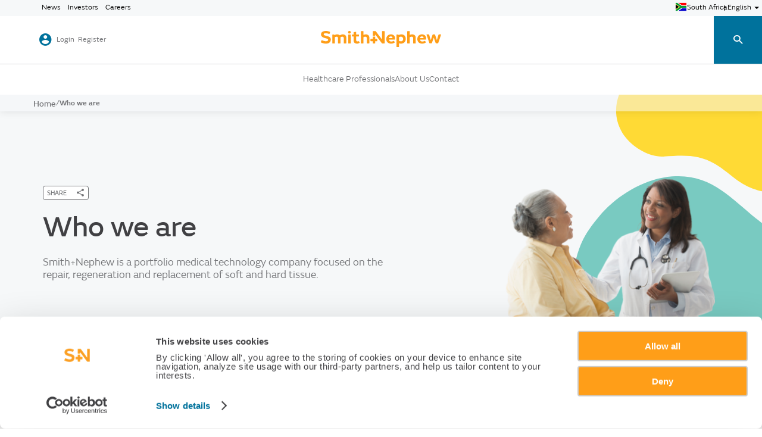

--- FILE ---
content_type: text/html; charset=utf-8
request_url: https://www.smith-nephew.com/en-za/who-we-are
body_size: 32100
content:
<!DOCTYPE html>
<html lang="en-ZA" xmlns="http://www.w3.org/1999/xhtml">
<head>
 <meta charset="UTF-8">
 <meta name="viewport" content="width=device-width, initial-scale=1.0">
 <meta name="version" content="1.2.3374" />
<meta name="basedomain" content="https://www.smith-nephew.com" />
<meta name="ServerUrl" content="prod-us-cd.smith-nephew.com" />
<meta name="language" content="en-za" />
<meta name="device" content="default" />
 
<meta name="user-location" content="US" />
 
<!-- Google Tag Manager -->

<script>
    (function(w,d,s,l,i){w[l]=w[l]||[];w[l].push({'gtm.start':

    new Date().getTime(),event:'gtm.js'});var f=d.getElementsByTagName(s)[0],

    j=d.createElement(s),dl=l!='dataLayer'?'&l='+l:'';j.async=true;j.src=

    'https://www.googletagmanager.com/gtm.js?id='+i+dl;f.parentNode.insertBefore(j,f);

    })(window,document,'script','dataLayer','GTM-WZM684NW');</script>

<!-- End Google Tag Manager -->


<script type="text/javascript" src="https://platform-api.sharethis.com/js/sharethis.js#property=624c42788183fa001adbd0f3&product=inline-share-buttons" async="async"></script> 
 <!-- placeholder: head --> <title>S+N Pulse | Smith+Nephew Global</title>
 <meta name="keywords" content="About Smith &amp; Nephew; Smith &amp; Nephew history; Smith &amp; Nephew purpose; Smith &amp; Nephew values; Smith &amp; Nephew culture" />
 <meta name="description" content="Smith+Nephew is a portfolio medical device company focused on the repair, regeneration and replacement of soft and hard tissue." />
 <meta name="robots" content="index, follow" />
 <meta property="og:url" content="https://www.smith-nephew.com/en-za/who-we-are" />
 <meta property="og:title" content="Who we are" />
 <meta property="og:description" content="Smith+Nephew is a portfolio medical device company focused on the repair, regeneration and replacement of soft and hard tissue." />
 <meta property="og:image" content="https://smith-nephew.stylelabs.cloud/api/public/content/2be5da7ae55c4111ba8e11c8d59158c4?v=e5895981" />
<script id="Cookiebot" src="https://consent.cookiebot.com/uc.js" data-cbid="5947b974-21f2-4688-b00c-bb5540493c32" type="text/javascript"></script><!-- Google Tag Manager -->
<script>
(function(w,d,s,l,i){w[l]=w[l]||[];w[l].push({'gtm.start':new Date().getTime(),event:'gtm.js'});var f=d.getElementsByTagName(s)[0],j=d.createElement(s),dl=l!='dataLayer'?'&l='+l:'';j.async=true;j.src='https://www.googletagmanager.com/gtm.js?id='+i+dl;f.parentNode.insertBefore(j,f);})(window,document,'script','dataLayer','GTM-5JFPJ9D');
</script>
<!-- End Google Tag Manager --><!-- /place_holder: head -->

 
<script defer src="/scripts/head/?v=AuhIxQe9A4YaUXUZE9v4v2Q8IIiNW7u1CIVCJqB0U2E1"></script>


<link defer href="/assets/head/?v=eRHEfE2BgOUu4Dt-X5gZXy3OmXIZHVUbTcmN-RVq8Fg1" rel="stylesheet"/>



 

 
 
 <script type="text/javascript">
            window.dataLayer.push({
            'event': 'page_view',
            'loginState': 'Logged out', // Push if the user is logged in, e.g. 'logged in', 'logged out',
            'InternalTraffic': '0',
            'pageType': 'About Us',
            'country': 'South Africa ', // Push the region of the site, e.g. 'india', 'usa'
            'region': 'Africa',
            'subregion':'Emerging Markets',
            'language': 'English', // Push the language of the site, e.g. 'french', 'english'
            'userId': '', // Push the user id if the user is logged in e.g. 0 });
            'hcpProfessionCategory': 'undefined',
            'hcpProfession': 'undefined',
            'hcpSiteOfWork': 'undefined',
            'areasOfInterest': 'undefined'
                    });
            </script>


 <link rel="canonical" href="https://www.smith-nephew.com/en-za/who-we-are" />

 <link rel="alternate" href="https://www.smith-nephew.com/en/who-we-are" hreflang="en" />
 <link rel="alternate" href="https://www.smith-nephew.com/de-de/who-we-are" hreflang="de-DE" />
 <link rel="alternate" href="https://www.smith-nephew.com/nl-be/who-we-are" hreflang="nl-BE" />
 <link rel="alternate" href="https://www.smith-nephew.com/en-au/who-we-are" hreflang="en-AU" />
 <link rel="alternate" href="https://www.smith-nephew.com/fr-fr/who-we-are" hreflang="fr-FR" />
 <link rel="alternate" href="https://www.smith-nephew.com/en-us/who-we-are" hreflang="en-US" />
 <link rel="alternate" href="https://www.smith-nephew.com/en-gb/who-we-are" hreflang="en-GB" />
 <link rel="alternate" href="https://www.smith-nephew.com/ja-jp/who-we-are" hreflang="ja-JP" />
 <link rel="alternate" href="https://www.smith-nephew.com/it-it/who-we-are" hreflang="it-IT" />
 <link rel="alternate" href="https://www.smith-nephew.com/en-za/who-we-are" hreflang="en-ZA" />
 <link rel="alternate" href="https://www.smith-nephew.com/nl-nl/who-we-are" hreflang="nl-NL" />
 <link rel="alternate" href="https://www.smith-nephew.com/en-nz/who-we-are" hreflang="en-NZ" />
 <link rel="alternate" href="https://www.smith-nephew.com/es-es/who-we-are" hreflang="es-ES" />

</head>
<body class="viewport viewport--is-initialising feature--compact-verticals feature--header-animation feature--hero-animation feature--scroll-fader "
 data-pillar="Unset"
 
 
 
 data-page-referrer="referrer: "
 data-authenticated="false">
 
<!-- Google Tag Manager (noscript) -->

<noscript>
 <iframe src=https://www.googletagmanager.com/ns.html?id=GTM-WZM684NW
 height="0" width="0" style="display:none;visibility:hidden"></iframe>
</noscript>

<!-- End Google Tag Manager (noscript) -->


 <!-- placeholder: body-start --><!-- Google Tag Manager (noscript) -->
<noscript>
<iframe src="https://www.googletagmanager.com/ns.html?id=GTM-PQ7LTH" height="0" width="0" style="display:none;visibility:hidden"></iframe>
</noscript>
<!-- End Google Tag Manager (noscript) --><!-- /place_holder: body-start -->

 <!-- BEGIN NOINDEX -->
 <header>
 <!-- placeholder: header -->
<input id="confirmationPopupText" name="confirmationPopupText" type="hidden" value="You have clicked a link to go to a Smith+Nephew website intended for another country. If you continue, you will leave this site for a site hosted in another jurisdiction. Your use of the other site is subject to that site&#39;s terms of use and privacy statement. Some of the products listed on the other site may not be available or approved in your country. Are you sure you want to leave this site?" /> <nav class="header-2 header--is-initialising"
 data-component="header_4348986efc58"
 data-component-props="searchUrl: /en-za/search-redirect, lang: en, queryKey: searchTerm"
 data-predictive-search="{&quot;datasource&quot;:&quot;/en-za/api/coveo/getcoveoautocompleteresult&quot;,&quot;queryKey1&quot;:&quot;SearchText={*}&quot;,&quot;queryKey2&quot;:&quot;SearchHub=mainSearch&quot;,&quot;throttleMs&quot;: &quot;99&quot;}"
 data-component-uid=""
 aria-label="Header Navigation">

 <div class="mobile-header">
 <button title="menu-toggle" aria-label="menu-toggle" class="cta-button cta-button--secondary mobile-header__hamburger-button">
 <span class="sn-icon-burger-menu mobile-header__hamburger-button--default"></span>
 <span class="sn-icon-close mobile-header__hamburger-button--close"></span>
 </button>

 <div class="user-nav__brand-mark">
 <a aria-label="cta-mobile-header" href="/en-za/">
 <img class="brand-mark__image" src="/-/media/project/smithandnephew/sitesettings/sn-mobile-logo.svg" alt="" />
 </a>
 </div>

 <button title="search-toggle" aria-label="search-toggle" class="cta-button cta-button--secondary mobile-header__search-panel__button" data-button-action="search: toggle" aria-controls="mobile-search-panel" aria-expanded="false">
 <span class="sn-icon-search search-panel__button--default"></span>
 <span class="sn-icon-close search-panel__button--close"></span>
 </button>
 </div>

 <div class="mobile__search-panel" id="mobile-search-panel">
 <div class="mobile__search-panel__input-wrapper">
 <input title="search-bar" aria-label="search-bar" class="mobile__search-panel__input" type="text" data-analytics='{"type":"searchQuery","event":"search","searchLocation":"top navigation"}'>
 <button title="search-submit" aria-label="search-submit" class="cta-button cta-button--secondary mobile__search-panel__button-submit">
 <span class="sn-icon-search"></span>
 </button>
 </div>
 </div>

 <div class="header__inner">
 <div class="header__global-nav header-with-language-selector">
 <div class="global-nav__inner">

 <button aria-label="News" class="top-menu-corporate-page-link" data-redirection-url="/en/news" data-corporate-page-link="true">
 News
 </button>
 <button aria-label="Investors" class="top-menu-corporate-page-link" data-redirection-url="/en/who-we-are/investors" data-corporate-page-link="true">
 Investors
 </button>
 <button aria-label="Careers" class="top-menu-corporate-page-link" data-redirection-url="/en/careers" data-corporate-page-link="true">
 Careers
 </button>
 </div>



 <button aria-label="language-selector" class="header__language-selector" data-button-action="{&quot;LAUNCH_POPOVER&quot;: &quot;language-selector&quot;}" data-analytics='{"type":"standardClick","event":"open_country_selector","country":"South Africa", "language":"en-ZA"}'>


 <span class="header__language-selector__flag">
 <img src="/-/media/project/smithandnephew/newflags/sa.svg" alt="" height="15px" width="20px">
 </span>

 <span class="header__language-selector__locale">South Africa</span>

 <span class="header__language-selector__language">English</span>

 <span class="sn-icon-arrow-up"></span>
 </button>


 </div>

 <div class="header__user-nav">
 <div class="user-nav__inner">
 <!-- placeholder: /header/sso-nav --> <div class="user-nav__login" id="oktaSilentLogin" oktadomain="https://sso.smith-nephew.com">
 <div class="user-nav__login__item">
 <span class="user-nav__login__item__icon sn-icon-account"></span>
 

<form action="/identity/externallogin?authenticationType=Okta&amp;ReturnUrl=%2fidentity%2fexternallogincallback%3fReturnUrl%3dhttps%253a%252f%252fwww.smith-nephew.com%252fen-za%252fwho-we-are%26sc_site%3dSmithAndNephew%26authenticationSource%3dDefault&amp;sc_site=SmithAndNephew" method="post"> <button aria-label="Login" type="submit" data-analytics='{"type":"standardClick","event":"login","pageType":"other", "userID":""}' class="user-nav__login__item__label etemplate-login-btn-label">
 Login
 </button>
</form>
 </div>

 <div class="user-nav__login__item">
 <a aria-label="Register" href="/en-za/my-account/register" class="user-nav__login-item__label" data-analytics='{"type":"standardClick","event":"navigationClick","buttonType":"register"}'>Register</a>
 </div>
 </div>
<!-- /place_holder: /header/sso-nav -->

 <div class="user-nav__brand-mark">
 <a aria-label="cta-header" href="/en-za/">
 <img class="brand-mark__image" src="/-/media/project/smithandnephew/sitesettings/logo.svg" alt="" />
 </a>
 </div>
 </div>

 <div class="user-nav__search-panel" id="desktop-search-panel">
 <div class="search-panel__inner">
 <div class="search-panel__input-wrapper">
 <input title="search-bar" aria-label="search-bar" tabindex="-1" class="search-panel__input" type="text" data-analytics='{"type":"searchQuery","event":"search","searchLocation":"top navigation"}'>

 <button title="search-submit" aria-label="search-submit" tabindex="-1" class="cta-button cta-button--secondary search-panel__button-submit">
 <span class="sn-icon-search"></span>
 </button>
 </div>

 <button title="search-toggle" aria-label="search-toggle" class="cta-button cta-button--primary search-panel__button" data-button-action="search: toggle" aria-controls="desktop-search-panel" aria-expanded="false">
 <div class="search-panel__button--state--search">
 <span class="search-panel__button__label">Search</span>
 <span class="sn-icon-search"></span>
 </div>

 <div class="search-panel__button--state--close">
 <span class="search-panel__button__label">Close</span>
 <span class="sn-icon-close"></span>
 </div>
 </button>
 </div>
 </div>
 </div>

 
 <div class="header__pillar-nav">
 <div class="pillar-nav__inner">
 <a aria-label="Healthcare Professionals" role="button" tabindex="0" class="pillar-nav__button" style="" data-button-action="index: 1" data-analytics='{"type":"standardClick","event":"main_navigation_click","item_selected":"Healthcare Professionals"}'>Healthcare Professionals</a>
 <a aria-label="About Us" role="button" tabindex="0" class="pillar-nav__button" style="" data-button-action="index: 2" data-analytics='{"type":"standardClick","event":"main_navigation_click","item_selected":"About Us"}'>About Us</a>

 <a aria-label="Contact" tabindex="0" href="/en-za/contact-us" class="pillar-nav__button" style="" target="_self" data-analytics='{"type":"standardClick","event":"navigationClick","navType":"mega menu navigation"}'>Contact</a>
 </div>
 </div>
 <div class="header__mega-menu">
 <div class="mega-menu__inner">

 <div class="mega-menu__item">
 <div class="cardstack cardstack--single-row">

 <aside class="card card--megamenu-card" data-colour-value="" data-colour-targets="bg" aria-label="Smith+Nephew Academy">
 <div class="card__content">
 <div class="inline-card-title">

 <div class="icon icon--square" data-colour-value="$colour__primary--green" data-colour-targets="bg">



 <span class="sn-icon-medical-education"></span>
 </div>
 <h4 class="card__title">Smith+Nephew Academy</h4>
 </div>
 <div class="text-block">
 <div class="paragraphs paragraph--regular paragraph--normal">
 <p>Explore on-demand, expert-led medical education, including structured e-learning for continual professional development, virtual events, webinars and resources</p>

 </div>
 </div>
 </div>





 <div class="button-group">
 <a aria-label="Explore" class="cta-button cta-button--primary cta-button--medium" href="/en-za/health-care-professionals/medical-education" data-analytics='{"type":"standardClick","event":"sub_navigation_click","item_selected":"Smith+Nephew Academy"}' target="_self">
 <span class="cta-button__label">Explore</span>
 </a>
 </div>

 </aside>
 <aside class="card card--megamenu-card" data-colour-value="" data-colour-targets="bg" aria-label="Products">
 <div class="card__content">
 <div class="inline-card-title">

 <div class="icon icon--square" data-colour-value="$colour__primary--sn-orange" data-colour-targets="bg">



 <span class="sn-icon-info"></span>
 </div>
 <h4 class="card__title">Products</h4>
 </div>
 <div class="text-block">
 <div class="paragraphs paragraph--regular paragraph--normal">
 <p>Based on your specialty or patients&rsquo; needs, browse our products and solutions for key features and benefits, technique or application guidance and supporting clinical evidence</p>
 </div>
 </div>
 </div>





 <div class="button-group">
 <a aria-label="Explore" class="cta-button cta-button--primary cta-button--medium" href="/en-za/health-care-professionals/products" data-analytics='{"type":"standardClick","event":"sub_navigation_click","item_selected":"Products"}' target="_self">
 <span class="cta-button__label">Explore</span>
 </a>
 </div>

 </aside>
 <aside class="card card--megamenu-card" data-colour-value="" data-colour-targets="bg" aria-label="Procedures, Indications and Therapies">
 <div class="card__content">
 <div class="inline-card-title">

 <div class="icon icon--square" data-colour-value="$colour__primary--light-blue" data-colour-targets="bg">



 <span class="sn-icon-chevron-down"></span>
 </div>
 <h4 class="card__title">Procedures, Indications and Therapies</h4>
 </div>
 <div class="text-block">
 <div class="paragraphs paragraph--regular paragraph--normal">
 <p>Find suitable information and solutions for a specific procedure, aetiology or indication, including treatment pathways or products, relevant patient information and related healthcare considerations</p>

 </div>
 </div>
 </div>





 <div class="button-group">
 <a aria-label="Explore" class="cta-button cta-button--primary cta-button--medium" href="/en-za/health-care-professionals/procedures" data-analytics='{"type":"standardClick","event":"sub_navigation_click","item_selected":"Procedures, Indications and Therapies"}' target="_self">
 <span class="cta-button__label">Explore</span>
 </a>
 </div>

 </aside>
 </div>
 </div>
 <div class="mega-menu__item">
 <div class="cardstack cardstack--single-row">

 <aside class="card card--megamenu-card" data-colour-value="" data-colour-targets="bg" aria-label="Who we are">
 <div class="card__content">
 <div class="inline-card-title">

 <div class="icon icon--square" data-colour-value="$colour__primary--coral" data-colour-targets="bg">



 <span class="sn-icon-our-business"></span>
 </div>
 <h4 class="card__title">Who we are</h4>
 </div>
 <div class="text-block">
 <div class="paragraphs paragraph--regular paragraph--normal">
 <p>We are a portfolio medical technology company focused on the repair, regeneration and replacement of soft and hard tissue. </p>
 </div>
 </div>
 </div>





 <div class="button-group">
 <a aria-label="Explore" class="cta-button cta-button--primary cta-button--medium" href="/en-za/who-we-are" data-analytics='{"type":"standardClick","event":"sub_navigation_click","item_selected":"Who we are"}' target="_self">
 <span class="cta-button__label">Explore</span>
 </a>
 </div>

 </aside>
 <aside class="card card--megamenu-card" data-colour-value="" data-colour-targets="bg" aria-label="Corporate Governance">
 <div class="card__content">
 <div class="inline-card-title">

 <div class="icon icon--square" data-colour-value="$colour__primary--light-blue" data-colour-targets="bg">



 <span class="sn-icon-corp-govern"></span>
 </div>
 <h4 class="card__title">Corporate Governance</h4>
 </div>
 <div class="text-block">
 <div class="paragraphs paragraph--regular paragraph--normal">
 <p>We are committed to the highest standards of governance. Find out more about our Board and leadership team, policies and approach to risk management.</p>
 </div>
 </div>
 </div>





 <div class="button-group">
 <button aria-label="Explore" class="cta-button cta-button--primary cta-button--medium" data-redirection-url="/en/who-we-are/corporate-governance" data-corporate-page-link="true">
 <span class="cta-button__label">Explore</span>
 </button>
 </div>

 </aside>
 <aside class="card card--megamenu-card" data-colour-value="" data-colour-targets="bg" aria-label="Sustainability">
 <div class="card__content">
 <div class="inline-card-title">

 <div class="icon icon--square" data-colour-value="$colour__primary--mint" data-colour-targets="bg">



 <span class="sn-icon-sustainability"></span>
 </div>
 <h4 class="card__title">Sustainability</h4>
 </div>
 <div class="text-block">
 <div class="paragraphs paragraph--regular paragraph--normal">
 <p>We believe that our purpose &ndash; to restore and promote health and wellbeing &ndash; applies to our products, and the wider health of the planet and society. </p>
 </div>
 </div>
 </div>





 <div class="button-group">
 <button aria-label="Explore" class="cta-button cta-button--primary cta-button--medium" data-redirection-url="/en/who-we-are/sustainability" data-corporate-page-link="true">
 <span class="cta-button__label">Explore</span>
 </button>
 </div>

 </aside>
 </div>
 </div>
 </div>
 </div>


 </div>

 <div class="search-results">
 <div class="search-results__inner">
 <!-- placeholder: /header/nav-featured-product --><!-- /place_holder: /header/nav-featured-product -->
 </div>
 </div>

 <div class="predictive-search-results"></div>

 <!-- placeholder: /header/breadcrumb -->
 <!-- breadcrumbs -->
 <div class="breadcrumbs" data-behaviour="breadcrumbs">
 <a aria-label="Home" href="/en-za/">Home</a>
 <p>Who we are</p>
 </div>
<!-- /place_holder: /header/breadcrumb -->
 </nav>

<div class="header-block-implentation">
</div><!-- /place_holder: header -->
 </header>
 <!-- END NOINDEX -->

 <main class="viewport__inner">
 <!-- placeholder: main --> <article class="alchemy maskable-loader">
 <div class=" maskable-container">
 <div class="content-section">
 <img class="mr-bottom-20 mr-top-30" src="/-/media/lazy-loading-images/mask-loader.svg" height="50px" width="20%"/>
 <img class="mr-bottom-10" src="/-/media/lazy-loading-images/mask-loader.svg" height="50px" width="40%"/>
 <img class="mr-bottom-10" src="/-/media/lazy-loading-images/mask-loader.svg" height="50px" width="60%"/>
 <img class="mr-bottom-20 mr-top-30" src="/-/media/lazy-loading-images/mask-loader.svg" height="30px" width="90%"/>
 <img class="mr-bottom-10" src="/-/media/lazy-loading-images/mask-loader.svg" height="30px" width="80%"/>
 <img class="mr-bottom-10 mr-top-20" src="/-/media/lazy-loading-images/mask-loader.svg" height="35px" width="30%"/>
 </div>
 <div class="image-section">
 <img class="mr-top-30" src="/-/media/lazy-loading-images/mask-loader.svg" height="474px" width="100%"/>
 </div>
 </div>
 </article>
 <article class="alchemy heroBanner heroBanner--medium">
 <div class="shapes" data-behaviour="shapes" data-behaviour-uid="shapes-66dded74d6f2-medium" data-behaviour-config="shapeOption: 6, colourOption: 6"></div>
 <div class="heroBanner_container ">
 <div class="heroBanner--medium__container">
 <div class="column-layout__hero--medium">
 <div class="column-layout__column">
 <div class="content-container--hero-carousel">
 <!-- placeholder: /main/hero-content -->
 <div data-behaviour="clipboard" data-behaviour-config="notificationText: Link copied, notificationDuration: 3, notificationType: information, notificationDismissable: True">
 <div class="button-group button-group--share" data-analytics='{"type":"standardClick","event":"open_share_menu","content_type":"web page","item_id":"https://www.smith-nephew.com/en-za/who-we-are"}'>
 <button aria-label="SHARE" class="cta-button cta-button--secondary cta-button--small cta-button--left" data-behaviour="page-share" data-behaviour-uid="page-share-WjUUSMsf" data-share-url="https://www.smith-nephew.com/en-za/who-we-are" data-button-action='{"LAUNCH_POPOVER": "page-share-popover"}'>
 <span class="cta-button__label">SHARE</span>
 <span class="cta-button__icon sn-icon-share"></span>
 </button>
 </div>
 </div>
 <h1 class="">Who we are</h1>
 <div class="paragraphs paragraph-richtext-large paragraph--normal generic-image-wrapper" >
 <p>Smith+Nephew is a portfolio medical technology company focused on the repair, regeneration and replacement of soft and hard tissue.</p>
 </div>
<!-- /place_holder: /main/hero-content -->
 </div>
 </div>

 <div class="column-layout__column">
 <div class="image-wrapper pull-right">
 <div class="image__container--medium">
 <img src="/-/media/lazy-loading-images/mask-loader.svg" data-src="https://smith-nephew.stylelabs.cloud/api/public/content/7c8fac0f309b4d51bba062cece688a07?v=70721ee1" alt="Our Business hero banner.png" height="381px" width="472px" />

 </div>
 </div>
 </div>
 </div>
 </div>
 </div>
 </article>
 <nav class="sticky-nav sticky-nav--use-button-nav" aria-label="Sticky Navigation">
 <div class="sticky-nav__inner"
 data-behaviour="sticky-nav"
 data-behaviour-uid="sticky-nav"
 data-behaviour-config=""
 data-behaviour-binding="from: tab-switcher-control-sticky-nav"
 data-analytics='{"type":"stickyNav","event":"navigationClick","navType":"sticky navigation"}'>
 <!-- placeholder: /main/sticky-nav-content-{CE6C7A8D-3F42-41FF-8C27-DF1A2B6CCB26}-0 --> <div class="button-group">
 <a aria-label="Annual Report" class="cta-button cta-button--primary cta-button--large" href="https://smith-nephew.stylelabs.cloud/api/public/content/dd84fe0e01cf43fda2b6455fba42751c?v=e267f31e&amp;download=true" data-analytics='{"type":"standardClick","event":"click","click_element_type":"link","click_text":"Annual Report", "link_url":"https://smith-nephew.stylelabs.cloud/api/public/content/dd84fe0e01cf43fda2b6455fba42751c?v=e267f31e&amp;download=true"}'>
 <span class="cta-button__label">Annual Report</span>
 <span class="cta-button__icon sn-icon-download"></span>
 </a>
 </div>


<!-- /place_holder: /main/sticky-nav-content-{CE6C7A8D-3F42-41FF-8C27-DF1A2B6CCB26}-0 -->

 <div class="sticky-nav-btns-section">
 <div class="sticky-nav__arrow-buttons">
 <button title="left-navigation-button" aria-label="left-navigation-button" class="arrow-button--prev sn-icon-navigation-left"></button>
 <button title="right-navigation-button" aria-label="right-navigation-button" class="arrow-button--next sn-icon-navigation-right"></button>
 </div>
 </div>
 </div>

 <div class="tab-switcher-control" data-behaviour="tab-switcher-control" data-behaviour-uid="tab-switcher-control-sticky-nav" data-behaviour-config="" data-behaviour-binding="from: sticky-nav">

 </div>
 </nav>
 <article class="alchemy" id="our-purpose" data-anchor="label:Our purpose">
 <div class="text-block--two-thirds">
 <!-- placeholder: /main/alchemy-block-{A6D489DC-94E5-48B7-B0A8-BA87752F2C8B}-0 --><article class="alchemy" >
 <div class="text-block--three-quarters">
 <h2 class="video-title stickynav-video-title">Our purpose</h2>
 <div class="paragraphs paragraph--normal video-introduction">
 <p>Physical health is never just about our body. It&rsquo;s our mind, feelings and ambitions. When something holds it back, it&rsquo;s our whole life on hold.</p>
<p>We&rsquo;re here to change that, to use technology to take the limits off living, and help other medical professionals do the same.</p>
<p>So that farmworkers, rugby players, grandmas and their grandkids stare down fear, see that anything&rsquo;s possible, then go on stronger. Inspired by a simple promise. Two words that bring together all we do.</p>
<p><strong>Life Unlimited.</strong></p>
 </div>
 </div>
 <div class="video-inline" id="video-698f1a9be79d47258266a7dbceed74aa" data-behaviour="video-player" data-behaviour-uid="video-698f1a9be79d47258266a7dbceed74aa" data-behaviour-config="type: youtube, host: video-698f1a9be79d47258266a7dbceed74aa, ytVideoId: pRH9XGKIzbE, poster: https://smith-nephew-delivery.stylelabs.cloud/api/public/content/f0d215dd74fd48d4b21662a31fa48ba8?v=35747acb, videoTitle: Our purpose, videoPlayOption: False, autoPlay: False"></div>
 </article>
<!-- /place_holder: /main/alchemy-block-{A6D489DC-94E5-48B7-B0A8-BA87752F2C8B}-0 -->
 </div>
 </article>
 <article id="our-values" data-anchor="label:Our values" class="alchemy no-margin cms__vertical-gap__top--X0 cms__vertical-gap__bottom--X0 ">
 <div class="carousel-container">
 <h2 class="column-card-title">Our values</h2>
 <div class="paragraphs paragraph-richtext-large paragraph--normal">
 <p><p style="background: white; margin-bottom: 0.05in;"><span style="background: white; color: #404043;">We believe that it&rsquo;s our culture - of care, courage and&nbsp;<span style="color: #404043; background-color: #ffffff;">collaboration</span>&nbsp;- that really sets us apart.</span></p></p>
 </div>
 <div class="carousel" data-behaviour="carousel"
 data-behaviour-uid="carousel-MpnkJzQM" data-behaviour-config="mobile: 1, tablet-portrait: 3, tablet-landscape: 3, desktop: 3, layout: grid, speed: short,textMaxLength: "
 
 data-behaviour-binding="from: carousel-controls-MpnkJzQM">

 <aside class="card card--horizontal-tablet singleButtonCard" ga-product-filter="Our values" ga-product-data="{&quot;Descriptor&quot;:&quot;&quot;,&quot;ImageUrl&quot;:&quot;https://smith-nephew.stylelabs.cloud/api/public/content/7575eb338cb74b488944c2aa4ee14370?v=e014b47a&quot;,&quot;TreatmentIndicationActionLink&quot;:null,&quot;TreatmentIndicationActionText&quot;:null,&quot;DataLayer&quot;:null,&quot;ShowRedirectGolbalPopup&quot;:false,&quot;ImageHeight&quot;:142,&quot;ImageWidth&quot;:190,&quot;AltText&quot;:&quot;COR22-35236-V2-NEW-ICON-CARE-No-text-0322.png&quot;,&quot;Title&quot;:&quot;Care&quot;,&quot;SubTitle&quot;:null,&quot;Text&quot;:&quot;A culture of empathy and understanding for each other, our customers, and patients.&quot;,&quot;CallToActionText&quot;:&quot;&quot;,&quot;UseButtonForCTA&quot;:true,&quot;CallToActionLink&quot;:null,&quot;DownloadFileName&quot;:null}" aria-label="Care">
 <div class="card__content">
 <div class="image-wrapper">
 <div class="container-fixed">
 <img src="/-/media/lazy-loading-images/mask-loader.svg" data-src="https://smith-nephew.stylelabs.cloud/api/public/content/7575eb338cb74b488944c2aa4ee14370?v=e014b47a" alt="COR22-35236-V2-NEW-ICON-CARE-No-text-0322.png" height="142px" width="190px" />

 </div>
 </div>
 <div class="text-block">


 <h4 class="card__title">Care </h4>

 <div class="paragraphs paragraph--regular paragraph--normal">
 A culture of empathy and understanding for each other, our customers, and patients.
 </div>


 </div>

 </div>
 </aside>
 <aside class="card card--horizontal-tablet singleButtonCard" ga-product-filter="Our values" ga-product-data="{&quot;Descriptor&quot;:&quot;&quot;,&quot;ImageUrl&quot;:&quot;https://smith-nephew.stylelabs.cloud/api/public/content/46d2e6dd70f44f929378156f860aea31?v=2169ed4e&quot;,&quot;TreatmentIndicationActionLink&quot;:null,&quot;TreatmentIndicationActionText&quot;:null,&quot;DataLayer&quot;:null,&quot;ShowRedirectGolbalPopup&quot;:false,&quot;ImageHeight&quot;:176,&quot;ImageWidth&quot;:236,&quot;AltText&quot;:&quot;COR22-35236-V2-NEW-ICON-COURAGE-No-text-0322.png&quot;,&quot;Title&quot;:&quot;Courage&quot;,&quot;SubTitle&quot;:null,&quot;Text&quot;:&quot;A culture of continuous learning, innovation, and accountability.&quot;,&quot;CallToActionText&quot;:&quot;&quot;,&quot;UseButtonForCTA&quot;:true,&quot;CallToActionLink&quot;:null,&quot;DownloadFileName&quot;:null}" aria-label="Courage">
 <div class="card__content">
 <div class="image-wrapper">
 <div class="container-fixed">
 <img src="/-/media/lazy-loading-images/mask-loader.svg" data-src="https://smith-nephew.stylelabs.cloud/api/public/content/46d2e6dd70f44f929378156f860aea31?v=2169ed4e" alt="COR22-35236-V2-NEW-ICON-COURAGE-No-text-0322.png" height="176px" width="236px" />

 </div>
 </div>
 <div class="text-block">


 <h4 class="card__title">Courage </h4>

 <div class="paragraphs paragraph--regular paragraph--normal">
 A culture of continuous learning, innovation, and accountability.
 </div>


 </div>

 </div>
 </aside>
 <aside class="card card--horizontal-tablet singleButtonCard" ga-product-filter="Our values" ga-product-data="{&quot;Descriptor&quot;:&quot;&quot;,&quot;ImageUrl&quot;:&quot;https://smith-nephew.stylelabs.cloud/api/public/content/980f56cb7186433fa39536511d45b776?v=144e5fe2&quot;,&quot;TreatmentIndicationActionLink&quot;:null,&quot;TreatmentIndicationActionText&quot;:null,&quot;DataLayer&quot;:null,&quot;ShowRedirectGolbalPopup&quot;:false,&quot;ImageHeight&quot;:176,&quot;ImageWidth&quot;:236,&quot;AltText&quot;:&quot;COR22-35236-V2-NEW-ICON-COLLABORATION-No-Text-0322.png&quot;,&quot;Title&quot;:&quot;Collaboration&quot;,&quot;SubTitle&quot;:null,&quot;Text&quot;:&quot;A culture based on mutual trust, respect, and belonging.&quot;,&quot;CallToActionText&quot;:&quot;&quot;,&quot;UseButtonForCTA&quot;:true,&quot;CallToActionLink&quot;:null,&quot;DownloadFileName&quot;:null}" aria-label="Collaboration">
 <div class="card__content">
 <div class="image-wrapper">
 <div class="container-fixed">
 <img src="/-/media/lazy-loading-images/mask-loader.svg" data-src="https://smith-nephew.stylelabs.cloud/api/public/content/980f56cb7186433fa39536511d45b776?v=144e5fe2" alt="COR22-35236-V2-NEW-ICON-COLLABORATION-No-Text-0322.png" height="176px" width="236px" />

 </div>
 </div>
 <div class="text-block">


 <h4 class="card__title">Collaboration </h4>

 <div class="paragraphs paragraph--regular paragraph--normal">
 A culture based on mutual trust, respect, and belonging.
 </div>


 </div>

 </div>
 </aside>
 </div>

 <div class="carousel-control-strip">
 <!-- paginator -->
 <div class="carousel-paginator"
 data-behaviour="carousel-paginator"
 data-behaviour-uid="carousel-paginator-MpnkJzQM"
 data-behaviour-config=""
 data-behaviour-binding="from: carousel-MpnkJzQM"></div>
 <div class="carousel-controls is-enabled"
 data-behaviour="carousel-controls"
 data-behaviour-uid="carousel-controls-MpnkJzQM"
 data-behaviour-config="useKeyboard: yes"
 data-behaviour-binding="from: carousel-MpnkJzQM">
 <button title="carousel-left-button" aria-label="carousel-left-button" class="carousel-controls__btn-prev is-disabled">
 <span class="sn-icon-navigation-right"></span>
 </button>

 <button title="carousel-right-button" aria-label="carousel-right-button" class="carousel-controls__btn-next">
 <span class="sn-icon-navigation-right"></span>
 </button>
 </div>
 </div>
 </div>
 </article>
 <article class="alchemy timeline" id="timeline" id="our-history" data-anchor="label:Our history">
 <div class="column-layout">
 <div class="column-layout__column">
 <h2>Our history</h2>
 </div>
 <div class="column-layout__column">
 <div class="paragraphs paragraph--large">
 <p>We have a history dating back over 160 years.</p>
 </div>
 </div>
 </div>
 <div class="carousel"
 data-behaviour="carousel"
 data-behaviour-uid="carousel-image-8a30ca56f4c90"
 data-behaviour-config="mobile: 1, tablet-portrait: 1, tablet-landscape: 1, desktop: 1, layout: grid, speed: longest, peek: true, peekAmount: 64"
 data-behaviour-binding="from: #tab-switcher-control-8a30ca56f4c90+select-control-8a30ca56f4c90">
 <div class="image-wrapper">
 <img src="/-/media/lazy-loading-images/mask-loader.svg" data-src="https://smith-nephew-delivery.stylelabs.cloud/api/public/content/b9334a5b36324977b6268f4e8c0c1a9f?v=012ccdf6" alt="1800s history timeline" />
 </div>
 <div class="image-wrapper">
 <img src="/-/media/lazy-loading-images/mask-loader.svg" data-src="https://smith-nephew-delivery.stylelabs.cloud/api/public/content/94db1eada04e4aa593b5f5b8b5697200?v=3ea1d3c7" alt="1900-1910 history timeline" />
 </div>
 <div class="image-wrapper">
 <img src="/-/media/lazy-loading-images/mask-loader.svg" data-src="https://smith-nephew-delivery.stylelabs.cloud/api/public/content/5baf928276434d3899b67d283aca2cb9?v=b9bbaaa1" alt="1910s-1930s history timeline" />
 </div>
 <div class="image-wrapper">
 <img src="/-/media/lazy-loading-images/mask-loader.svg" data-src="https://smith-nephew-delivery.stylelabs.cloud/api/public/content/8eeabe109e204803b51fa79b2a1c8538?v=24f7df28" alt="1940s-1950s history timeline" />
 </div>
 <div class="image-wrapper">
 <img src="/-/media/lazy-loading-images/mask-loader.svg" data-src="https://smith-nephew-delivery.stylelabs.cloud/api/public/content/b202314eedbc4c9fb308eb6d0a498c9b?v=d2f7ad43" alt="1960s-1980s history timeline" />
 </div>
 <div class="image-wrapper">
 <img src="/-/media/lazy-loading-images/mask-loader.svg" data-src="https://smith-nephew-delivery.stylelabs.cloud/api/public/content/41385fdc10a64684a3bc4b2c5175d84c?v=ca6a80f5" alt="1990s-2000s history timeline" />
 </div>
 <div class="image-wrapper">
 <img src="/-/media/lazy-loading-images/mask-loader.svg" data-src="https://smith-nephew-delivery.stylelabs.cloud/api/public/content/feef64f1937b4040a64cec0faf669da9?v=af223f60" alt="2010s - present" />
 </div>
 </div>
 <div class="tab-switcher-control"
 data-behaviour="tab-switcher-control"
 data-behaviour-uid="tab-switcher-control-8a30ca56f4c90"
 data-behaviour-config="arrows: true"
 data-behaviour-binding="from: carousel-8a30ca56f4c90">
 <button aria-label="1800s">1800s</button>
 <button aria-label="1900 - 1910">1900 - 1910</button>
 <button aria-label="1910s - 1930s">1910s - 1930s</button>
 <button aria-label="1940s - 1950s">1940s - 1950s</button>
 <button aria-label="1960s - 1980s">1960s - 1980s</button>
 <button aria-label="1990s - 2000s">1990s - 2000s</button>
 <button aria-label="2010s - present">2010s - present</button>
 </div>
 <div class="select-control dropdown--full-width"
 data-behaviour="select-control"
 data-behaviour-uid="select-control-8a30ca56f4c90"
 data-behaviour-config=""
 data-behaviour-binding="from: carousel-8a30ca56f4c90">
 <option>1800s</option>
 <option>1900 - 1910</option>
 <option>1910s - 1930s</option>
 <option>1940s - 1950s</option>
 <option>1960s - 1980s</option>
 <option>1990s - 2000s</option>
 <option>2010s - present</option>
 <span class="sn-icon-arrow-up"></span>
 </div>
 <div class="carousel"
 data-behaviour="carousel"
 data-behaviour-uid="carousel-8a30ca56f4c90"
 data-behaviour-config="mobile: 1, tablet-portrait: 1, tablet-landscape: 1, desktop: 1, layout: grid, speed: short"
 data-behaviour-binding="from: #tab-switcher-control-8a30ca56f4c90+select-control-8a30ca56f4c90">
 <div class="column-layout">
 <div class="column-layout__column">
 <h2>1800s</h2>
 </div>
 <div class="column-layout__column">
 <div class="paragraphs paragraph--medium">
 <p><span><strong>1856</strong></span></p>
<p><span></span><span>Thomas James Smith opened a chemist shop in Hull, UK and develops a new method for refining cod liver oil.</span></p>
<p><span><strong>1896</strong></span></p>
<p><span>Horatio Smith entered a partnership with his uncle forming TJ Smith &amp; Nephew.</span></p>
 </div>
 </div>
 </div>
 <div class="column-layout">
 <div class="column-layout__column">
 <h2>1900 - 1910</h2>
 </div>
 <div class="column-layout__column">
 <div class="paragraphs paragraph--medium">
 <p><strong>1906</strong></p>
<p>Anticipating the decline of his cod liver oil business, H N Smith buys a bandage cutting and rolling machine, turning the focus of the business to the sale of wound dressings and bandages.&nbsp;</p>
<p>H N Smith travels to North America and secures contracts to supply Canadian hospitals with bandages.&nbsp;</p>
<p><strong>1907</strong></p>
<p>Smith &amp; Nephew becomes a limited company.</p>
 </div>
 </div>
 </div>
 <div class="column-layout">
 <div class="column-layout__column">
 <h2>1910s - 1930s</h2>
 </div>
 <div class="column-layout__column">
 <div class="paragraphs paragraph--medium">
 <p><strong>1914</strong></p>
<p>Days after the declaration of World War 1 in 1914, Horatio Nelson Smith (the nephew of the company founder T. J Smith) met with an envoy of the French President in London. The company was awarded a contract to supply &pound;350,000 of surgical and field dressings, to be delivered in five months.</p>
<p>During WW1, staff grew from 50 to 1,200.</p>
<p><strong>1921</strong></p>
<p>The first independent overseas branch of Smith &amp; Nephew opens in Canada.</p>
<p><strong>1928</strong></p>
<p>We produced our experimental bandage Elastoplast<sup>TM</sup></p>
<p><strong>1937</strong></p>
<p>We were listed on the London Stock Exchange.</p>
<p>We developed a special low-temperature plaster, used by the Everest climbers on the 1953 expedition. It enabled them to send back camera films, sealed and airtight!</p>
 </div>
 </div>
 </div>
 <div class="column-layout">
 <div class="column-layout__column">
 <h2>1940s - 1950s</h2>
 </div>
 <div class="column-layout__column">
 <div class="paragraphs paragraph--medium">
 <p><strong>Post war expansion</strong></p>
<p><strong>1950s</strong></p>
<p>New companies are formed in Australia (1950) and New Zealand (1953).</p>
<p><strong>1951</strong></p>
<p><strong></strong>Smith &amp; Nephew acquires Herts Pharmaceuticals, introducing pharmaceutical and skincare products to the Group, as well as laboratory and technical resources, enabling the company to forge ahead with its programmes of product research and development.<strong></strong></p>
 </div>
 </div>
 </div>
 <div class="column-layout">
 <div class="column-layout__column">
 <h2>1960s - 1980s</h2>
 </div>
 <div class="column-layout__column">
 <div class="paragraphs paragraph--medium">
 <p><strong>1986</strong></p>
<p>We made two key acquisitions: </p>
<ul>
 <li>Richards Medical in Memphis, USA, specialists in orthopaedic products.</li>
 <li>DYONICS, an arthroscopy specialist based in Andover, USA.</li>
</ul>
 </div>
 </div>
 </div>
 <div class="column-layout">
 <div class="column-layout__column">
 <h2>1990s - 2000s</h2>
 </div>
 <div class="column-layout__column">
 <div class="paragraphs paragraph--medium">
 <p><strong>1995</strong></p>
<p>We acquired Acufex Microsurgical Inc., making us a market leader in arthroscopic surgical devices.&nbsp;</p>
<p>We were listed on the New York Stock Exchange.</p>
<p><strong>2001</strong></p>
<p>We became a constituent member of the UK FTSE 100 Index.</p>
<p>We introduced OXINIUM<sup>&loz;</sup>, a new material that improves performance and increases the service life of total joint replacement systems.</p>
 </div>
 </div>
 </div>
 <div class="column-layout">
 <div class="column-layout__column">
 <h2>2010s - present</h2>
 </div>
 <div class="column-layout__column">
 <div class="paragraphs paragraph--medium">
 <p><strong>2011</strong></p>
<p><span>PICO<sup>&loz;</sup> the first pocket-sized, single-use system, revolutionizes the negative pressure wound therapy market.</span></p>
<p><span><strong>2013</strong></span></p>
<p><span>JOURNEY II<sup>&loz;</sup> BCS sets a new standard in knee implant performance, designed to empower patients.</span></p>
<p><span><strong>2014</strong></span></p>
<p><span> Acquired Arthrocare Corp. to expand our sports medicine portfolio.</span></p>
<p><span><strong>2015</strong></span></p>
<p><span> Acquired Blue Belt Technologies, securing a leading position in orthopaedic robotics-assisted surgery.</span></p>
<p><span><strong>2019</strong></span></p>
<p><span> Expanding in technologies of the future, we acquired: Osiris Therapeutics, Ceterix Orthopaedics, Leaf Patient Monitoring System and Brainlab Orthopaedic Joint Reconstruction Business. </span></p>
<p><span><strong>2020</strong></span></p>
<p><span> Launched Real Intelligence and CORI<sup>&loz;</sup> Surgical System, our next-generation handheld robotics platform. </span></p>
<p><span><strong>2021</strong></span></p>
<p><span> Acquired the orthopaedic extremity business from Integra, strengthening our position in a high-growth segment. </span></p>
<p><strong>Today</strong></p>
<p><span> We have over 18,000 employees worldwide and we operate in over 100 countries.</span></p>
 </div>
 </div>
 </div>
 </div>
 </article>
 <article class="alchemy no-margin cms__vertical-gap__top--X0 cms__vertical-gap__bottom--X0" id="what-we-do" data-anchor="label:What we do">
 <div class="cardstack-container">
 <div class="text-block--lead-in">
 <h2 class="column-card-title">What we do</h2>
 <div class="paragraphs paragraph-richtext-large paragraph--normal">
 <p><p><span>We serve our customers through three global business units.</span></p></p>
 </div>
 </div>
 <div class="cardstack cardstack--thirds-row ">
 <aside class="card card--horizontal-tablet singleButtonCard" ga-product-data="{&quot;Descriptor&quot;:&quot;&quot;,&quot;ImageUrl&quot;:&quot;/-/media/project/smithandnephew/examples/whatwedo-1.jpg&quot;,&quot;TreatmentIndicationActionLink&quot;:null,&quot;TreatmentIndicationActionText&quot;:null,&quot;DataLayer&quot;:null,&quot;ShowRedirectGolbalPopup&quot;:false,&quot;ImageHeight&quot;:232,&quot;ImageWidth&quot;:349,&quot;AltText&quot;:&quot;&quot;,&quot;Title&quot;:&quot;Orthopaedics&quot;,&quot;SubTitle&quot;:null,&quot;Text&quot;:&quot;&lt;p&gt;Orthopaedics includes an innovative range of hip, knee and shoulder implants used to replace diseased, damaged or worn joints, robotics-assisted enabling technologies that empower surgeons, and Trauma&amp;nbsp;products used to stabilise severe fractures and correct bone deformities.&lt;/p&gt;&quot;,&quot;CallToActionText&quot;:&quot;Explore&quot;,&quot;UseButtonForCTA&quot;:true,&quot;CallToActionLink&quot;:{&quot;Target&quot;:&quot;&quot;,&quot;Url&quot;:&quot;/en-za/who-we-are/our-business-units&quot;},&quot;DownloadFileName&quot;:null}" aria-label="Orthopaedics">
 <div class="card__content">
 <div class="image-wrapper">
 <div class="container-fixed">
 <img src="/-/media/lazy-loading-images/mask-loader.svg" data-src="/-/media/project/smithandnephew/examples/whatwedo-1.jpg" alt="" height="232px" width="349px" />

 </div>
 </div>
 <div class="text-block">


 <h4 class="card__title">Orthopaedics </h4>

 <div class="paragraphs paragraph--regular paragraph--normal">
 <p>Orthopaedics includes an innovative range of hip, knee and shoulder implants used to replace diseased, damaged or worn joints, robotics-assisted enabling technologies that empower surgeons, and Trauma&nbsp;products used to stabilise severe fractures and correct bone deformities.</p>
 </div>


 </div>

 </div>
 <div class="button-group">
 <a aria-label="Explore" class="cta-button cta-button--primary cta-button--medium" href="/en-za/who-we-are/our-business-units" target="" data-analytics='{"type":"standardClick","event":"click","click_element_type":"link","click_text":"Explore", "link_url":"/en-za/who-we-are/our-business-units"}'>
 <span class="cta-button__label">Explore</span>
 </a>
 </div>
 </aside>
 <aside class="card card--horizontal-tablet singleButtonCard" ga-product-data="{&quot;Descriptor&quot;:&quot;&quot;,&quot;ImageUrl&quot;:&quot;/-/media/project/smithandnephew/examples/what-we-do-2.png&quot;,&quot;TreatmentIndicationActionLink&quot;:null,&quot;TreatmentIndicationActionText&quot;:null,&quot;DataLayer&quot;:null,&quot;ShowRedirectGolbalPopup&quot;:false,&quot;ImageHeight&quot;:192,&quot;ImageWidth&quot;:293,&quot;AltText&quot;:&quot;&quot;,&quot;Title&quot;:&quot;Sports Medicine + ENT&quot;,&quot;SubTitle&quot;:null,&quot;Text&quot;:&quot;&lt;p&gt;Our Sports Medicine and Ear,&amp;nbsp;Nose + Throat (ENT) businesses offer advanced products and instruments used&amp;nbsp;to repair or remove soft&amp;nbsp;tissue. They operate in&amp;nbsp;growing markets where unmet&amp;nbsp;clinical needs provide opportunities for&amp;nbsp;procedural and technological innovation.&lt;/p&gt;&quot;,&quot;CallToActionText&quot;:&quot;Explore&quot;,&quot;UseButtonForCTA&quot;:true,&quot;CallToActionLink&quot;:{&quot;Target&quot;:&quot;&quot;,&quot;Url&quot;:&quot;/en-za/who-we-are/our-business-units&quot;},&quot;DownloadFileName&quot;:null}" aria-label="Sports Medicine + ENT">
 <div class="card__content">
 <div class="image-wrapper">
 <div class="container-fixed">
 <img src="/-/media/lazy-loading-images/mask-loader.svg" data-src="/-/media/project/smithandnephew/examples/what-we-do-2.png" alt="" height="192px" width="293px" />

 </div>
 </div>
 <div class="text-block">


 <h4 class="card__title">Sports Medicine + ENT </h4>

 <div class="paragraphs paragraph--regular paragraph--normal">
 <p>Our Sports Medicine and Ear,&nbsp;Nose + Throat (ENT) businesses offer advanced products and instruments used&nbsp;to repair or remove soft&nbsp;tissue. They operate in&nbsp;growing markets where unmet&nbsp;clinical needs provide opportunities for&nbsp;procedural and technological innovation.</p>
 </div>


 </div>

 </div>
 <div class="button-group">
 <a aria-label="Explore" class="cta-button cta-button--primary cta-button--medium" href="/en-za/who-we-are/our-business-units" target="" data-analytics='{"type":"standardClick","event":"click","click_element_type":"link","click_text":"Explore", "link_url":"/en-za/who-we-are/our-business-units"}'>
 <span class="cta-button__label">Explore</span>
 </a>
 </div>
 </aside>
 <aside class="card card--horizontal-tablet singleButtonCard" ga-product-data="{&quot;Descriptor&quot;:&quot;&quot;,&quot;ImageUrl&quot;:&quot;/-/media/project/smithandnephew/examples/whatwedo-3.jpg&quot;,&quot;TreatmentIndicationActionLink&quot;:null,&quot;TreatmentIndicationActionText&quot;:null,&quot;DataLayer&quot;:null,&quot;ShowRedirectGolbalPopup&quot;:false,&quot;ImageHeight&quot;:229,&quot;ImageWidth&quot;:349,&quot;AltText&quot;:&quot;&quot;,&quot;Title&quot;:&quot;Advanced Wound Management&quot;,&quot;SubTitle&quot;:null,&quot;Text&quot;:&quot;&lt;p&gt;Our Advanced Wound Management portfolio provides&amp;nbsp;a comprehensive set&amp;nbsp;of products to meet broad and&amp;nbsp;complex clinical needs, to&amp;nbsp;help healthcare professionals reduce the human and economic consequences of wounds.&lt;/p&gt;&quot;,&quot;CallToActionText&quot;:&quot;Explore&quot;,&quot;UseButtonForCTA&quot;:true,&quot;CallToActionLink&quot;:{&quot;Target&quot;:&quot;&quot;,&quot;Url&quot;:&quot;/en-za/who-we-are/our-business-units&quot;},&quot;DownloadFileName&quot;:null}" aria-label="Advanced Wound Management">
 <div class="card__content">
 <div class="image-wrapper">
 <div class="container-fixed">
 <img src="/-/media/lazy-loading-images/mask-loader.svg" data-src="/-/media/project/smithandnephew/examples/whatwedo-3.jpg" alt="" height="229px" width="349px" />

 </div>
 </div>
 <div class="text-block">


 <h4 class="card__title">Advanced Wound Management </h4>

 <div class="paragraphs paragraph--regular paragraph--normal">
 <p>Our Advanced Wound Management portfolio provides&nbsp;a comprehensive set&nbsp;of products to meet broad and&nbsp;complex clinical needs, to&nbsp;help healthcare professionals reduce the human and economic consequences of wounds.</p>
 </div>


 </div>

 </div>
 <div class="button-group">
 <a aria-label="Explore" class="cta-button cta-button--primary cta-button--medium" href="/en-za/who-we-are/our-business-units" target="" data-analytics='{"type":"standardClick","event":"click","click_element_type":"link","click_text":"Explore", "link_url":"/en-za/who-we-are/our-business-units"}'>
 <span class="cta-button__label">Explore</span>
 </a>
 </div>
 </aside>
 </div>
 </div>
 </article>

 <article id="whereweoperate" data-anchor="label:Where We Operate" class="alchemy cms__vertical-gap__top--X0 cms__vertical-gap__bottom--X0" data-component="featuredGeographicalRegion">
 <div class="accordion__head-wrapper">
 <div class="image-wrapper">

 </div>
 </div>

 <div class="accordion__body-wrapper">
 <div class="text-block--lead-in text-block--column-break-1-3">
 <h2>Where we operate</h2>

 <div class="paragraphs paragraph--large">
 <span>We have a presence in ~ 100 countries worldwide</span>
 </div>
 </div>

 <div class="accordion">
 <div class="accordion__inner">
 <div class="accordion__tab">
 <input type="checkbox" id=chck--Africa>
 <label class="accordion__tab-label" for=chck--Africa>
 <h3>Africa</h3>
 </label>

 <div class="accordion__tab-content">
 <ul class="accordion__list">
 <li>
 <a aria-label="Angola" href="/en-za/contact-us/countries/angola">
 <img src="/-/media/lazy-loading-images/mask-loader.svg" data-src="https://smith-nephew.stylelabs.cloud/api/public/content/503be350e960428d971e2f3241a15307?v=5228d860" alt="Flag of Angola.jpg" height="454px" width="680px" />
 <p>Angola</p>
 </a>
 </li>
 <li>
 <a aria-label="Botswana" href="/en-za/contact-us/countries/botswana">
 <img src="/-/media/lazy-loading-images/mask-loader.svg" data-src="https://smith-nephew-delivery.stylelabs.cloud/api/public/content/fda117b1681d451cb3b7f0172e748be0?v=9bcfe347" alt="Flag of Botswana.png" height="33px" width="32px" />
 <p>Botswana</p>
 </a>
 </li>
 <li>
 <a aria-label="Congo" href="/en-za/contact-us/countries/congo">
 <img src="/-/media/lazy-loading-images/mask-loader.svg" data-src="https://smith-nephew.stylelabs.cloud/api/public/content/71f5c7f916754181b5dfe985685ee117?v=2f9eef97" alt="Flag of Congo.jpeg" height="825px" width="1100px" />
 <p>Congo</p>
 </a>
 </li>
 <li>
 <a aria-label="Ghana" href="/en-za/contact-us/countries/ghana">
 <img src="/-/media/lazy-loading-images/mask-loader.svg" data-src="https://smith-nephew.stylelabs.cloud/api/public/content/76ffe3d623214e258ad44d539fb2f98d?v=0234a0c3" alt="Flag of Ghana.jpg" height="454px" width="680px" />
 <p>Ghana</p>
 </a>
 </li>
 <li>
 <a aria-label="Kenya" href="/en-za/contact-us/countries/kenya">
 <img src="/-/media/lazy-loading-images/mask-loader.svg" data-src="https://smith-nephew-delivery.stylelabs.cloud/api/public/content/04e79ac32d604d5c8fb1a06539ebcb03?v=5f384bab" alt="Flag of Kenya.png" height="597px" width="900px" />
 <p>Kenya</p>
 </a>
 </li>
 <li>
 <a aria-label="Namibia" href="/en-za/contact-us/countries/namibia">
 <img src="/-/media/lazy-loading-images/mask-loader.svg" data-src="https://smith-nephew-delivery.stylelabs.cloud/api/public/content/643dd09cd1134d47829f3161827a4fb0?v=da5de618" alt="Flag of Namibia.png" height="598px" width="897px" />
 <p>Namibia</p>
 </a>
 </li>
 <li>
 <a aria-label="Rwanda" href="/en-za/contact-us/countries/rwanda">
 <img src="/-/media/lazy-loading-images/mask-loader.svg" data-src="https://smith-nephew-delivery.stylelabs.cloud/api/public/content/e63f24ddb88c437895e24c5e50434d5a?v=faa351e2" alt="Flag of Rwanda.png" height="1280px" width="1920px" />
 <p>Rwanda</p>
 </a>
 </li>
 <li>
 <a aria-label="South Africa" href="/en-za/contact-us/countries/south-africa">
 <img src="/-/media/lazy-loading-images/mask-loader.svg" data-src="https://smith-nephew-delivery.stylelabs.cloud/api/public/content/e2c3b228d67347bf8c08e71b184269dd?v=1fa8a3ab" alt="Flag of South Africa.png" height="858px" width="1285px" />
 <p>South Africa</p>
 </a>
 </li>
 <li>
 <a aria-label="Tanzania" href="/en-za/contact-us/countries/tanzania">
 <img src="/-/media/lazy-loading-images/mask-loader.svg" data-src="https://smith-nephew-delivery.stylelabs.cloud/api/public/content/e3913a3c8ea94c079f19cc179310f790?v=ffda1ed5" alt="Flag of Tanzania.png" height="853px" width="1280px" />
 <p>Tanzania</p>
 </a>
 </li>
 <li>
 <a aria-label="Uganda" href="/en-za/contact-us/countries/uganda">
 <img src="/-/media/lazy-loading-images/mask-loader.svg" data-src="https://smith-nephew-delivery.stylelabs.cloud/api/public/content/0dc0dd0c2a0f458b851cb029d4efafcd?v=0aaf7989" alt="Flag of Uganda.png" height="853px" width="1280px" />
 <p>Uganda</p>
 </a>
 </li>
 <li>
 <a aria-label="Zimbabwe" href="/en-za/contact-us/countries/zimbabwe">
 <img src="/-/media/lazy-loading-images/mask-loader.svg" data-src="https://smith-nephew-delivery.stylelabs.cloud/api/public/content/6b084f617ebb41b0b7bbd7ca59c5b9d8?v=40d36bc2" alt="Flag of Zimbabwe.png" height="960px" width="1920px" />
 <p>Zimbabwe</p>
 </a>
 </li>
 </ul>
 </div>
 </div>
 <div class="accordion__tab">
 <input type="checkbox" id=chck--Asia Pacific>
 <label class="accordion__tab-label" for=chck--Asia Pacific>
 <h3>Asia Pacific</h3>
 </label>

 <div class="accordion__tab-content">
 <ul class="accordion__list">
 <li>
 <a aria-label="Afghanistan" href="/en-za/contact-us/countries/afghanistan">
 <img src="/-/media/lazy-loading-images/mask-loader.svg" data-src="https://smith-nephew.stylelabs.cloud/api/public/content/1f5b8b8a29c647c58fa3bc3f0e117914?v=92c9d22a" alt="Flag of Afghanistan.jpg" height="454px" width="680px" />
 <p>Afghanistan</p>
 </a>
 </li>
 <li>
 <a aria-label="American Samoa" href="/en-za/contact-us/countries/american-samoa">
 <img src="/-/media/lazy-loading-images/mask-loader.svg" data-src="https://smith-nephew.stylelabs.cloud/api/public/content/a20fbc681d1a4d088121678f364c8e9b?v=3fc518aa" alt="Flag of American_Samoa.jpeg" height="550px" width="1100px" />
 <p>American Samoa</p>
 </a>
 </li>
 <li>
 <a aria-label="Australia" href="/en-za/contact-us/countries/australia">
 <img src="/-/media/lazy-loading-images/mask-loader.svg" data-src="https://smith-nephew-delivery.stylelabs.cloud/api/public/content/60a48631446748e78c79db72b5d76865?v=ecd9c66c" alt="Flag of Australia.png" height="637px" width="1276px" />
 <p>Australia</p>
 </a>
 </li>
 <li>
 <a aria-label="Antarctica" href="/en-za/contact-us/countries/antarctica">
 <img src="/-/media/lazy-loading-images/mask-loader.svg" data-src="https://smith-nephew.stylelabs.cloud/api/public/content/30c7cd8bc3f64434b468f045fcb2a717?v=90c1b8bf" alt="Flag of Antartica.jpg" height="213px" width="320px" />
 <p>Antarctica</p>
 </a>
 </li>
 <li>
 <a aria-label="Azerbaijan" href="/en-za/contact-us/countries/azerbaijan">
 <img src="/-/media/lazy-loading-images/mask-loader.svg" data-src="https://smith-nephew.stylelabs.cloud/api/public/content/d33e1e77694941b38e774d5cb3f22fae?v=f2ec778e" alt="Flag of Azerbaijan.jpg" height="340px" width="680px" />
 <p>Azerbaijan</p>
 </a>
 </li>
 <li>
 <a aria-label="Bangladesh" href="/en-za/contact-us/countries/bangladesh">
 <img src="/-/media/lazy-loading-images/mask-loader.svg" data-src="https://smith-nephew.stylelabs.cloud/api/public/content/1577ec0edcb140d39a7552d8d2cefc2f?v=555b6f03" alt="Flag of Bangladesh.png" height="895px" width="1345px" />
 <p>Bangladesh</p>
 </a>
 </li>
 <li>
 <a aria-label="Brunei Darussalam" href="/en-za/contact-us/countries/brunei-darussalam">
 <img src="/-/media/lazy-loading-images/mask-loader.svg" data-src="https://smith-nephew.stylelabs.cloud/api/public/content/e89e7e96a1904d2894bc733191f74287?v=ee28c878" alt="Flag of Brunei.jpg" height="340px" width="680px" />
 <p>Brunei Darussalam</p>
 </a>
 </li>
 <li>
 <a aria-label="Greater China" href="/en-za/contact-us/countries/china">
 <img src="/-/media/lazy-loading-images/mask-loader.svg" data-src="https://smith-nephew-delivery.stylelabs.cloud/api/public/content/810a0d4443cb4ec894a8a23d7e273deb?v=d600cf71" alt="Flag of China.png" height="598px" width="897px" />
 <p>Greater China</p>
 </a>
 </li>
 <li>
 <a aria-label="India" href="/en-za/contact-us/countries/india">
 <img src="/-/media/lazy-loading-images/mask-loader.svg" data-src="https://smith-nephew-delivery.stylelabs.cloud/api/public/content/91aa3db6f38e40c09a8c65be80c2b3d2?v=bbbdbd63" alt="Flag of India.png" height="895px" width="1345px" />
 <p>India</p>
 </a>
 </li>
 <li>
 <a aria-label="Indonesia" href="/en-za/contact-us/countries/indonesia">
 <img src="/-/media/lazy-loading-images/mask-loader.svg" data-src="https://smith-nephew.stylelabs.cloud/api/public/content/cdec7429619a45c0be6db496bf49de4b?v=397ab6bc" alt="Flag_of_Indonesia.svg.png" height="733px" width="1100px" />
 <p>Indonesia</p>
 </a>
 </li>
 <li>
 <a aria-label="Japan" href="/en-za/contact-us/countries/japan">
 <img src="/-/media/lazy-loading-images/mask-loader.svg" data-src="https://smith-nephew.stylelabs.cloud/api/public/content/a16d50250c274e4bb7b3cc2d14a7de91?v=8ec425a8" alt="Flag_of_Japan.svg.png" height="533px" width="800px" />
 <p>Japan</p>
 </a>
 </li>
 <li>
 <a aria-label="Kazakhstan" href="/en-za/contact-us/countries/kazakhstan">
 <img src="/-/media/lazy-loading-images/mask-loader.svg" data-src="https://smith-nephew.stylelabs.cloud/api/public/content/d83b15c9f14a43e5a9e18470cdeb2291?v=91bef403" alt="Flag of Kazakhstan.jpg" height="340px" width="680px" />
 <p>Kazakhstan</p>
 </a>
 </li>
 <li>
 <a aria-label="Korea, Republic Of" href="/en-za/contact-us/countries/korea,-republic-of">
 <img src="/-/media/lazy-loading-images/mask-loader.svg" data-src="https://smith-nephew.stylelabs.cloud/api/public/content/160e70e65b274025a5f7792267a3330e?v=0cfa1f01" alt="Flag_of_South_Korea.svg.png" height="733px" width="1100px" />
 <p>Korea, Republic Of</p>
 </a>
 </li>
 <li>
 <a aria-label="Macao" href="/en-za/contact-us/countries/macao">
 <img src="/-/media/lazy-loading-images/mask-loader.svg" data-src="https://smith-nephew.stylelabs.cloud/api/public/content/44a449bf877740cbb2bb3747ba106716?v=b0dd960d" alt="Flag of Macao.jpeg" height="734px" width="1100px" />
 <p>Macao</p>
 </a>
 </li>
 <li>
 <a aria-label="Malaysia" href="/en-za/contact-us/countries/malaysia">
 <img src="/-/media/lazy-loading-images/mask-loader.svg" data-src="https://smith-nephew-delivery.stylelabs.cloud/api/public/content/9e6985bb2b5c463f97b8c4007db83851?v=dfd488d6" alt="Flag of Malaysia.png" height="556px" width="1197px" />
 <p>Malaysia</p>
 </a>
 </li>
 <li>
 <a aria-label="Mongolia" href="/en-za/contact-us/countries/mongolia">
 <img src="/-/media/lazy-loading-images/mask-loader.svg" data-src="https://smith-nephew.stylelabs.cloud/api/public/content/af3f895864064b89866ba51a254af2d1?v=7a213145" alt="Flag of Mongolia.jpg" height="340px" width="680px" />
 <p>Mongolia</p>
 </a>
 </li>
 <li>
 <a aria-label="Myanmar" href="/en-za/contact-us/countries/myanmar">
 <img src="/-/media/lazy-loading-images/mask-loader.svg" data-src="https://smith-nephew.stylelabs.cloud/api/public/content/5d8ac9ad70b945479649be1780347fb6?v=674ccd04" alt="Flag of Myanmar.jpg" height="453px" width="680px" />
 <p>Myanmar</p>
 </a>
 </li>
 <li>
 <a aria-label="Nepal" href="/en-za/contact-us/countries/nepal">
 <img src="/-/media/lazy-loading-images/mask-loader.svg" data-src="https://smith-nephew-delivery.stylelabs.cloud/api/public/content/7f479e5b5d234f1b9a674f959adcc6ca?v=23e55c5b" alt="Flag of Nepal.png" height="948px" width="1167px" />
 <p>Nepal</p>
 </a>
 </li>
 <li>
 <a aria-label="New Zealand" href="/en-za/contact-us/countries/new-zealand">
 <img src="/-/media/lazy-loading-images/mask-loader.svg" data-src="https://smith-nephew.stylelabs.cloud/api/public/content/94b53bf32bb848c2b3adce6daa1e7bcc?v=10af1cff" alt="Flag-of-New-Zealand" height="637px" width="1276px" />
 <p>New Zealand</p>
 </a>
 </li>
 <li>
 <a aria-label="Pakistan" href="/en-za/contact-us/countries/pakistan">
 <img src="/-/media/lazy-loading-images/mask-loader.svg" data-src="https://smith-nephew-delivery.stylelabs.cloud/api/public/content/3b2dce004dd947fd9bfa1bbaf6c7e0c2?v=411f6ea2" alt="Flag of Pakistan.png" height="598px" width="898px" />
 <p>Pakistan</p>
 </a>
 </li>
 <li>
 <a aria-label="Philippines" href="/en-za/contact-us/countries/philippines">
 <img src="/-/media/lazy-loading-images/mask-loader.svg" data-src="https://smith-nephew.stylelabs.cloud/api/public/content/8c4b79c4e5044a3f8a1b6c7b369511b3?v=468f483c" alt="Flag_of_the_Philippines.svg.png" height="400px" width="800px" />
 <p>Philippines</p>
 </a>
 </li>
 <li>
 <a aria-label="Papua New Guinea" href="/en-za/contact-us/countries/papua-new-guinea">
 <img src="/-/media/lazy-loading-images/mask-loader.svg" data-src="https://smith-nephew.stylelabs.cloud/api/public/content/9d8d84aebbc942eea5c39f730371c2a5?v=ba9a026c" alt="Flag of Papua_New_Guinea.jpg" height="510px" width="680px" />
 <p>Papua New Guinea</p>
 </a>
 </li>
 <li>
 <a aria-label="Sri Lanka" href="/en-za/contact-us/countries/sri-lanka">
 <img src="/-/media/lazy-loading-images/mask-loader.svg" data-src="https://smith-nephew-delivery.stylelabs.cloud/api/public/content/066bd4f1f9cc40caa32054843296766d?v=dc68f8c9" alt="Flag of Sri Lanka.png" height="895px" width="1345px" />
 <p>Sri Lanka</p>
 </a>
 </li>
 <li>
 <a aria-label="Singapore" href="/en-za/contact-us/countries/singapore">
 <img src="/-/media/lazy-loading-images/mask-loader.svg" data-src="https://smith-nephew.stylelabs.cloud/api/public/content/114c98c5e26841e9afde542a12ecbdad?v=e3bd2efc" alt="Flag_of_Singapore.svg.png" height="733px" width="1100px" />
 <p>Singapore</p>
 </a>
 </li>
 <li>
 <a aria-label="Thailand" href="/en-za/contact-us/countries/thailand">
 <img src="/-/media/lazy-loading-images/mask-loader.svg" data-src="https://smith-nephew.stylelabs.cloud/api/public/content/879ee16b310c4110a7932d65628e1194?v=f8247a76" alt="Flag of Thailand.png" height="595px" width="897px" />
 <p>Thailand</p>
 </a>
 </li>
 <li>
 <a aria-label="Uzbekistan" href="/en-za/contact-us/countries/uzbekistan">
 <img src="/-/media/lazy-loading-images/mask-loader.svg" data-src="https://smith-nephew.stylelabs.cloud/api/public/content/4ddb48d90e424355829067e7edf72981?v=ff425df7" alt="Flag of Uzbekistan.jpg" height="340px" width="680px" />
 <p>Uzbekistan</p>
 </a>
 </li>
 <li>
 <a aria-label="Vietnam" href="/en-za/contact-us/countries/vietnam">
 <img src="/-/media/lazy-loading-images/mask-loader.svg" data-src="https://smith-nephew.stylelabs.cloud/api/public/content/e08bb129d3294ab9bebd592f54547353?v=b84e5141" alt="Flag of Vietnam.png" height="598px" width="900px" />
 <p>Vietnam</p>
 </a>
 </li>
 </ul>
 </div>
 </div>
 <div class="accordion__tab">
 <input type="checkbox" id=chck--Latin America>
 <label class="accordion__tab-label" for=chck--Latin America>
 <h3>Latin America</h3>
 </label>

 <div class="accordion__tab-content">
 <ul class="accordion__list">
 <li>
 <a aria-label="Argentina" href="/en-za/contact-us/countries/argentina">
 <img src="/-/media/lazy-loading-images/mask-loader.svg" data-src="https://smith-nephew-delivery.stylelabs.cloud/api/public/content/43dd694be2ad4d00aadcdc376a544ae0?v=39637de2" alt="Flag of Argentina.png" height="498px" width="798px" />
 <p>Argentina</p>
 </a>
 </li>
 <li>
 <a aria-label="Belize" href="/en-za/contact-us/countries/belize">
 <img src="/-/media/lazy-loading-images/mask-loader.svg" data-src="https://smith-nephew-delivery.stylelabs.cloud/api/public/content/82e314084a634dcd8b02d4d1fe795992?v=17b44874" alt="Flag of Belize.png" height="1152px" width="1920px" />
 <p>Belize</p>
 </a>
 </li>
 <li>
 <a aria-label="Brazil" href="/en-za/contact-us/countries/brazil">
 <img src="/-/media/lazy-loading-images/mask-loader.svg" data-src="https://smith-nephew-delivery.stylelabs.cloud/api/public/content/735867f3f0be4830bda39ccdfb25c988?v=f80947d3" alt="Flag of Brazil.png" height="501px" width="717px" />
 <p>Brazil</p>
 </a>
 </li>
 <li>
 <a aria-label="Chile" href="/en-za/contact-us/countries/chile">
 <img src="/-/media/lazy-loading-images/mask-loader.svg" data-src="https://smith-nephew-delivery.stylelabs.cloud/api/public/content/f45e04d2884247d9a5f904b69bb49606?v=8754dde8" alt="Flag of Chile.png" height="597px" width="897px" />
 <p>Chile</p>
 </a>
 </li>
 <li>
 <a aria-label="Costa Rica" href="/en-za/contact-us/countries/costa-rica">
 <img src="/-/media/lazy-loading-images/mask-loader.svg" data-src="https://smith-nephew-delivery.stylelabs.cloud/api/public/content/58fa5b5ea03143499262d75baec7b100?v=7962c8ea" alt="Flag of Costa Rica.png" height="598px" width="997px" />
 <p>Costa Rica</p>
 </a>
 </li>
 <li>
 <a aria-label="Colombia" href="/en-za/contact-us/countries/colombia">
 <img src="/-/media/lazy-loading-images/mask-loader.svg" data-src="https://smith-nephew.stylelabs.cloud/api/public/content/23afea18c71a4c9994add3f3fa4d2b46?v=e65e525b" alt="Flag of Colombia.png" height="200px" width="200px" />
 <p>Colombia</p>
 </a>
 </li>
 <li>
 <a aria-label="Dominican Republic" href="/en-za/contact-us/countries/dominican-republic">
 <img src="/-/media/lazy-loading-images/mask-loader.svg" data-src="https://smith-nephew-delivery.stylelabs.cloud/api/public/content/b8342af641004776a6d09c26d7396d50?v=b5f2119d" alt="Flag of Dominican Republic.png" height="597px" width="898px" />
 <p>Dominican Republic</p>
 </a>
 </li>
 <li>
 <a aria-label="Ecuador" href="/en-za/contact-us/countries/ecuador">
 <img src="/-/media/lazy-loading-images/mask-loader.svg" data-src="https://smith-nephew-delivery.stylelabs.cloud/api/public/content/d9435a6d9fdd4fe5a386c256e5c89d7e?v=a8338d59" alt="Flag of Ecuador.png" height="943px" width="1438px" />
 <p>Ecuador</p>
 </a>
 </li>
 <li>
 <a aria-label="El Salvador" href="/en-za/contact-us/countries/el-salvador">
 <img src="/-/media/lazy-loading-images/mask-loader.svg" data-src="https://smith-nephew-delivery.stylelabs.cloud/api/public/content/785f684d64ae4ac8a0fc556cea1d829f?v=b0f69a76" alt="Flag of El Salvador.png" height="562px" width="1000px" />
 <p>El Salvador</p>
 </a>
 </li>
 <li>
 <a aria-label="Mexico" href="/en-za/contact-us/countries/mexico">
 <img src="/-/media/lazy-loading-images/mask-loader.svg" data-src="https://smith-nephew-delivery.stylelabs.cloud/api/public/content/4024efc73b624db7996c44652522b68a?v=86bc3f4f" alt="Flag of Mexico.png" height="556px" width="976px" />
 <p>Mexico</p>
 </a>
 </li>
 <li>
 <a aria-label="Panama" href="/en-za/contact-us/countries/panama">
 <img src="/-/media/lazy-loading-images/mask-loader.svg" data-src="https://smith-nephew-delivery.stylelabs.cloud/api/public/content/846cddcdd29143d9940a1cfee469f384?v=0d691455" alt="Flag of Panama.png" height="597px" width="895px" />
 <p>Panama</p>
 </a>
 </li>
 <li>
 <a aria-label="Paraguay" href="/en-za/contact-us/countries/paraguay">
 <img src="/-/media/lazy-loading-images/mask-loader.svg" data-src="https://smith-nephew-delivery.stylelabs.cloud/api/public/content/9506ef9aa2d84c73b16e4475a90b754f?v=803ada85" alt="Flag of Paraguay.png" height="658px" width="1197px" />
 <p>Paraguay</p>
 </a>
 </li>
 <li>
 <a aria-label="Peru" href="/en-za/contact-us/countries/peru">
 <img src="/-/media/lazy-loading-images/mask-loader.svg" data-src="https://smith-nephew-delivery.stylelabs.cloud/api/public/content/953c0ee3a83943e0b9bc8946547d34b2?v=69044330" alt="Flag of Peru.png" height="855px" width="1288px" />
 <p>Peru</p>
 </a>
 </li>
 <li>
 <a aria-label="Puerto Rico" href="/en-za/contact-us/countries/puerto-rico">
 <img src="/-/media/lazy-loading-images/mask-loader.svg" data-src="https://smith-nephew-delivery.stylelabs.cloud/api/public/content/c35a8437591b4d6e8e30eb427d8b68a6?v=7e2a585b" alt="Flag of Puerto Rico.png" height="598px" width="895px" />
 <p>Puerto Rico</p>
 </a>
 </li>
 <li>
 <a aria-label="Uruguay" href="/en-za/contact-us/countries/uruguay">
 <img src="/-/media/lazy-loading-images/mask-loader.svg" data-src="https://smith-nephew-delivery.stylelabs.cloud/api/public/content/173ee5c7b505495eb14882aacc3b596f?v=d8d32767" alt="Flag of Uruguay.png" height="558px" width="940px" />
 <p>Uruguay</p>
 </a>
 </li>
 <li>
 <a aria-label="Venezuela" href="/en-za/contact-us/countries/venezuela">
 <img src="/-/media/lazy-loading-images/mask-loader.svg" data-src="https://smith-nephew-delivery.stylelabs.cloud/api/public/content/cfdde260bcc64546ad26203fa0f54e2b?v=c047a69e" alt="Flag of Venezuela.png" height="598px" width="895px" />
 <p>Venezuela</p>
 </a>
 </li>
 </ul>
 </div>
 </div>
 <div class="accordion__tab">
 <input type="checkbox" id=chck--Europe>
 <label class="accordion__tab-label" for=chck--Europe>
 <h3>Europe</h3>
 </label>

 <div class="accordion__tab-content">
 <ul class="accordion__list">
 <li>
 <a aria-label="Austria" href="/en-za/contact-us/countries/austria">
 <img src="/-/media/lazy-loading-images/mask-loader.svg" data-src="https://smith-nephew-delivery.stylelabs.cloud/api/public/content/e69b441c28a1490aac99402f4427b16d?v=2c01145b" alt="Flag of Austria.png" height="600px" width="900px" />
 <p>Austria</p>
 </a>
 </li>
 <li>
 <a aria-label="Albania" href="/en-za/contact-us/countries/albania">
 <img src="/-/media/lazy-loading-images/mask-loader.svg" data-src="https://smith-nephew.stylelabs.cloud/api/public/content/45ee0823fec443659d4766e4ebed5a04?v=d1f5abcc" alt="Flag of Albania.jpg" height="486px" width="680px" />
 <p>Albania</p>
 </a>
 </li>
 <li>
 <a aria-label="Belgium" href="/en-za/contact-us/countries/belgium">
 <img src="/-/media/lazy-loading-images/mask-loader.svg" data-src="https://smith-nephew-delivery.stylelabs.cloud/api/public/content/7ea4e856f4e64c3fb97417dbadce9e9d?v=18870a86" alt="Flag_of_Belgium.png" height="1280px" width="1920px" />
 <p>Belgium</p>
 </a>
 </li>
 <li>
 <a aria-label="Bulgaria" href="/en-za/contact-us/countries/bulgaria">
 <img src="/-/media/lazy-loading-images/mask-loader.svg" data-src="https://smith-nephew-delivery.stylelabs.cloud/api/public/content/2046cfa6ac6144adacba48eeaa665130?v=790570df" alt="Flag_of_Bulgaria.png" height="1152px" width="1920px" />
 <p>Bulgaria</p>
 </a>
 </li>
 <li>
 <a aria-label="Bosnia And Herzegovina" href="/en-za/contact-us/countries/bosnia-and-herzegovina">
 <img src="/-/media/lazy-loading-images/mask-loader.svg" data-src="https://smith-nephew.stylelabs.cloud/api/public/content/05e1172c0a874227a8cb9785e82b5e30?v=cb36a887" alt="Flag of Bosnia_and_Herzegovina.jpg" height="340px" width="680px" />
 <p>Bosnia And Herzegovina</p>
 </a>
 </li>
 <li>
 <a aria-label="Croatia" href="/en-za/contact-us/countries/croatia">
 <img src="/-/media/lazy-loading-images/mask-loader.svg" data-src="https://smith-nephew-delivery.stylelabs.cloud/api/public/content/0fb97182849e4140a9bc06ff019ab196?v=0ed5f024" alt="Flag_of_Croatia.png" height="960px" width="1920px" />
 <p>Croatia</p>
 </a>
 </li>
 <li>
 <a aria-label="Cyprus" href="/en-za/contact-us/countries/cyprus">
 <img src="/-/media/lazy-loading-images/mask-loader.svg" data-src="https://smith-nephew-delivery.stylelabs.cloud/api/public/content/d7907a4475d84fbd9fc435d80f9750fa?v=cb28d15d" alt="Flag_of_Cyprus.png" height="853px" width="1280px" />
 <p>Cyprus</p>
 </a>
 </li>
 <li>
 <a aria-label="Czechia" href="/en-za/contact-us/countries/czechia">
 <img src="/-/media/lazy-loading-images/mask-loader.svg" data-src="https://smith-nephew.stylelabs.cloud/api/public/content/b90f30b5046b4a6b8eb74a0d90a6eff6?v=38437533" alt="Flag of Czechia.jpg" height="300px" width="450px" />
 <p>Czechia</p>
 </a>
 </li>
 <li>
 <a aria-label="Denmark" href="/en-za/contact-us/countries/denmark">
 <img src="/-/media/lazy-loading-images/mask-loader.svg" data-src="https://smith-nephew-delivery.stylelabs.cloud/api/public/content/f11d955505994d28b1ecb5024015e573?v=3fe8fb34" alt="Flag of Denmark.png" height="888px" width="1171px" />
 <p>Denmark</p>
 </a>
 </li>
 <li>
 <a aria-label="Estonia" href="/en-za/contact-us/countries/estonia">
 <img src="/-/media/lazy-loading-images/mask-loader.svg" data-src="https://smith-nephew-delivery.stylelabs.cloud/api/public/content/48fa35de3c004bcfa3e12c8b13b188a9?v=a7eef1c9" alt="Flag_of_Estonia.png" height="815px" width="1280px" />
 <p>Estonia</p>
 </a>
 </li>
 <li>
 <a aria-label="Finland" href="/en-za/contact-us/countries/finland">
 <img src="/-/media/lazy-loading-images/mask-loader.svg" data-src="https://smith-nephew-delivery.stylelabs.cloud/api/public/content/18e911409e104c5d8536689f9decf5a7?v=1d7f32d6" alt="Flag_of_Finland.svg.png" height="489px" width="800px" />
 <p>Finland</p>
 </a>
 </li>
 <li>
 <a aria-label="France (including DOM TOM)" href="/en-za/contact-us/countries/france">
 <img src="/-/media/lazy-loading-images/mask-loader.svg" data-src="https://smith-nephew-delivery.stylelabs.cloud/api/public/content/de26218aabe0424eb662c9115c4e0927?v=74cefde7" alt="Flag of France.png" height="598px" width="897px" />
 <p>France (including DOM TOM)</p>
 </a>
 </li>
 <li>
 <a aria-label="Germany" href="/en-za/contact-us/countries/germany">
 <img src="/-/media/lazy-loading-images/mask-loader.svg" data-src="https://smith-nephew-delivery.stylelabs.cloud/api/public/content/0baf3d9de38b4bb9a94516ce41702d11?v=e7a5fd42" alt="Flag of Germany.png" height="597px" width="999px" />
 <p>Germany</p>
 </a>
 </li>
 <li>
 <a aria-label="Greece" href="/en-za/contact-us/countries/greece">
 <img src="/-/media/lazy-loading-images/mask-loader.svg" data-src="https://smith-nephew-delivery.stylelabs.cloud/api/public/content/51200035f80846a1b89f2f8ea1a48329?v=0af48bb1" alt="Flag of Greece.png" height="399px" width="597px" />
 <p>Greece</p>
 </a>
 </li>
 <li>
 <a aria-label="Hungary" href="/en-za/contact-us/countries/hungary">
 <img src="/-/media/lazy-loading-images/mask-loader.svg" data-src="https://smith-nephew-delivery.stylelabs.cloud/api/public/content/78f9b447c9314a4b9b8bfc839b1e7c51?v=31217b5e" alt="Flag of Hungary.png" height="598px" width="1197px" />
 <p>Hungary</p>
 </a>
 </li>
 <li>
 <a aria-label="Ireland" href="/en-za/contact-us/countries/ireland">
 <img src="/-/media/lazy-loading-images/mask-loader.svg" data-src="https://smith-nephew-delivery.stylelabs.cloud/api/public/content/d8c7e57a2c004da783a9eeb525737d0a?v=827311e2" alt="Flag of Irelands.png" height="598px" width="1197px" />
 <p>Ireland</p>
 </a>
 </li>
 <li>
 <a aria-label="Italy" href="/en-za/contact-us/countries/italy">
 <img src="/-/media/lazy-loading-images/mask-loader.svg" data-src="https://smith-nephew-delivery.stylelabs.cloud/api/public/content/f5d7a2f4a24f410185a531cb3c3eb986?v=641fb632" alt="Flag of Italy.png" height="886px" width="1497px" />
 <p>Italy</p>
 </a>
 </li>
 <li>
 <a aria-label="Kosovo" href="/en-za/contact-us/countries/kosovo">
 <img src="/-/media/lazy-loading-images/mask-loader.svg" data-src="https://smith-nephew.stylelabs.cloud/api/public/content/bcec59e1b4da414ba6ce5526dce00ba8?v=bea68704" alt="Flag of Kosovo.jpeg" height="786px" width="1100px" />
 <p>Kosovo</p>
 </a>
 </li>
 <li>
 <a aria-label="Latvia" href="/en-za/contact-us/countries/latvia">
 <img src="/-/media/lazy-loading-images/mask-loader.svg" data-src="https://smith-nephew-delivery.stylelabs.cloud/api/public/content/341edd4dccc1412080d3bcff2a744082?v=fa59162f" alt="Flag_of_Latvia.png" height="960px" width="1920px" />
 <p>Latvia</p>
 </a>
 </li>
 <li>
 <a aria-label="Lithuania" href="/en-za/contact-us/countries/lithuania">
 <img src="/-/media/lazy-loading-images/mask-loader.svg" data-src="https://smith-nephew-delivery.stylelabs.cloud/api/public/content/8d118e0833e9484c9c7f1bed9ecc2957?v=bcbaa9f8" alt="Flag_of_Lithuania.png" height="1152px" width="1920px" />
 <p>Lithuania</p>
 </a>
 </li>
 <li>
 <a aria-label="Luxembourg" href="/en-za/contact-us/countries/luxembourg">
 <img src="/-/media/lazy-loading-images/mask-loader.svg" data-src="https://smith-nephew-delivery.stylelabs.cloud/api/public/content/40fbe5e9c10742e784d3bc59c53d08c5?v=efb70873" alt="Flag of Luxembourg.png" height="597px" width="997px" />
 <p>Luxembourg</p>
 </a>
 </li>
 <li>
 <a aria-label="Malta" href="/en-za/contact-us/countries/malta">
 <img src="/-/media/lazy-loading-images/mask-loader.svg" data-src="https://smith-nephew-delivery.stylelabs.cloud/api/public/content/1a833f6847964941a2171522ef3505af?v=0d26eaa2" alt="Flag_of_Malta.svg.png" height="853px" width="1280px" />
 <p>Malta</p>
 </a>
 </li>
 <li>
 <a aria-label="Montenegro" href="/en-za/contact-us/countries/montenegro">
 <img src="/-/media/lazy-loading-images/mask-loader.svg" data-src="https://smith-nephew.stylelabs.cloud/api/public/content/15bd9ad493b441249effe2659000871f?v=90a7518e" alt="Flag of Montenegro.jpg" height="340px" width="680px" />
 <p>Montenegro</p>
 </a>
 </li>
 <li>
 <a aria-label="Moldova" href="/en-za/contact-us/countries/moldova">
 <img src="/-/media/lazy-loading-images/mask-loader.svg" data-src="https://smith-nephew-delivery.stylelabs.cloud/api/public/content/d2644b8061a6496babf48a98a173a306?v=0d6f08c0" alt="Flag_of_Moldova.png" height="960px" width="1920px" />
 <p>Moldova</p>
 </a>
 </li>
 <li>
 <a aria-label="Netherlands" href="/en-za/contact-us/countries/netherlands">
 <img src="/-/media/lazy-loading-images/mask-loader.svg" data-src="https://smith-nephew-delivery.stylelabs.cloud/api/public/content/31cfe31fa38d453582ff5ccbd62372c6?v=b860b298" alt="Flag of Netherlands.png" height="597px" width="897px" />
 <p>Netherlands</p>
 </a>
 </li>
 <li>
 <a aria-label="Norway" href="/en-za/contact-us/countries/norway">
 <img src="/-/media/lazy-loading-images/mask-loader.svg" data-src="https://smith-nephew-delivery.stylelabs.cloud/api/public/content/48c035e5633d40a49f16e285c44d5d19?v=51e9305a" alt="Flag of Norway.png" height="888px" width="1221px" />
 <p>Norway</p>
 </a>
 </li>
 <li>
 <a aria-label="Poland" href="/en-za/contact-us/countries/poland">
 <img src="/-/media/lazy-loading-images/mask-loader.svg" data-src="https://smith-nephew-delivery.stylelabs.cloud/api/public/content/a0d99eb93cfe4f97bf2a1136de5dfaff?v=79172104" alt="Flag_of_Poland.svg.png" height="1200px" width="1920px" />
 <p>Poland</p>
 </a>
 </li>
 <li>
 <a aria-label="Portugal" href="/en-za/contact-us/countries/portugal">
 <img src="/-/media/lazy-loading-images/mask-loader.svg" data-src="https://smith-nephew-delivery.stylelabs.cloud/api/public/content/3888d769ca144936913a76b7f9b0c950?v=1c99ccb6" alt="Flag of Portugal.png" height="400px" width="598px" />
 <p>Portugal</p>
 </a>
 </li>
 <li>
 <a aria-label="Romania" href="/en-za/contact-us/countries/romania">
 <img src="/-/media/lazy-loading-images/mask-loader.svg" data-src="https://smith-nephew-delivery.stylelabs.cloud/api/public/content/c570e1a6ba9e457492e69a53d12c3989?v=57478d89" alt="Flag of Romania.png" height="397px" width="598px" />
 <p>Romania</p>
 </a>
 </li>
 <li>
 <a aria-label="Russian Federation" href="/en-za/contact-us/countries/russia">
 <img src="/-/media/lazy-loading-images/mask-loader.svg" data-src="https://smith-nephew-delivery.stylelabs.cloud/api/public/content/7063fae018d44debbb65cbf4ed055ae7?v=428c0045" alt="Flag_of_Russia.svg.png" height="533px" width="800px" />
 <p>Russian Federation</p>
 </a>
 </li>
 <li>
 <a aria-label="Spain" href="/en-za/contact-us/countries/spain">
 <img src="/-/media/lazy-loading-images/mask-loader.svg" data-src="https://smith-nephew-delivery.stylelabs.cloud/api/public/content/c9c660d5392b48e7af64ac53ed405bd0?v=c090ea90" alt="Flag of Spain.png" height="499px" width="747px" />
 <p>Spain</p>
 </a>
 </li>
 <li>
 <a aria-label="Sweden" href="/en-za/contact-us/countries/sweden">
 <img src="/-/media/lazy-loading-images/mask-loader.svg" data-src="https://smith-nephew-delivery.stylelabs.cloud/api/public/content/0531d2bc055c4de69f857c99196b2eac?v=1be2392f" alt="Flag of Sweden.png" height="889px" width="1594px" />
 <p>Sweden</p>
 </a>
 </li>
 <li>
 <a aria-label="Switzerland" href="/en-za/contact-us/countries/switzerland">
 <img src="/-/media/lazy-loading-images/mask-loader.svg" data-src="https://smith-nephew-delivery.stylelabs.cloud/api/public/content/d4851db5f5b94e27834801ac5db0e7c8?v=85c4f32a" alt="Flag of Switzerland.png" height="511px" width="511px" />
 <p>Switzerland</p>
 </a>
 </li>
 <li>
 <a aria-label="Slovakia" href="/en-za/contact-us/countries/slovakia">
 <img src="/-/media/lazy-loading-images/mask-loader.svg" data-src="https://smith-nephew-delivery.stylelabs.cloud/api/public/content/f37e871e43134b65854dedaabc6da31b?v=2af8971c" alt="Flag_of_Slovakia.svg.png" height="853px" width="1280px" />
 <p>Slovakia</p>
 </a>
 </li>
 <li>
 <a aria-label="Serbia" href="/en-za/contact-us/countries/serbia">
 <img src="/-/media/lazy-loading-images/mask-loader.svg" data-src="https://smith-nephew-delivery.stylelabs.cloud/api/public/content/75905e4f291d4afdbb12fd46981af862?v=955a4718" alt="Flag_of_Serbia.png" height="853px" width="1280px" />
 <p>Serbia</p>
 </a>
 </li>
 <li>
 <a aria-label="Slovenia" href="/en-za/contact-us/countries/slovenia">
 <img src="/-/media/lazy-loading-images/mask-loader.svg" data-src="https://smith-nephew-delivery.stylelabs.cloud/api/public/content/ba4c3f2ed1e94d9b9f0079c3fb35cafa?v=409ed16c" alt="Flag_of_Slovenia.svg.png" height="960px" width="1920px" />
 <p>Slovenia</p>
 </a>
 </li>
 <li>
 <a aria-label="United Kingdom" href="/en-za/contact-us/countries/united-kingdom">
 <img src="/-/media/lazy-loading-images/mask-loader.svg" data-src="https://smith-nephew-delivery.stylelabs.cloud/api/public/content/38f3bbe6f714498992e369275ff18923?v=b247b90b" alt="Flag of United Kingdom.png" height="598px" width="1198px" />
 <p>United Kingdom</p>
 </a>
 </li>
 <li>
 <a aria-label="Ukraine" href="/en-za/contact-us/countries/ukraine">
 <img src="/-/media/lazy-loading-images/mask-loader.svg" data-src="https://smith-nephew.stylelabs.cloud/api/public/content/ded04359302c49928f4a4271dad33b2c?v=39764dd4" alt="Flag of Ukraine.jpg" height="453px" width="680px" />
 <p>Ukraine</p>
 </a>
 </li>
 <li>
 <a aria-label="T&#252;rkiye" href="/en-za/contact-us/countries/turkey">
 <img src="/-/media/lazy-loading-images/mask-loader.svg" data-src="https://smith-nephew-delivery.stylelabs.cloud/api/public/content/f1ed4c068ce747ce856b184d055d25b4?v=f0a47350" alt="Turkey-flag.png" height="32px" width="32px" />
 <p>T&#252;rkiye</p>
 </a>
 </li>
 </ul>
 </div>
 </div>
 <div class="accordion__tab">
 <input type="checkbox" id=chck--Middle East>
 <label class="accordion__tab-label" for=chck--Middle East>
 <h3>Middle East</h3>
 </label>

 <div class="accordion__tab-content">
 <ul class="accordion__list">
 <li>
 <a aria-label="Bahrain" href="/en-za/contact-us/countries/bahrain">
 <img src="/-/media/lazy-loading-images/mask-loader.svg" data-src="https://smith-nephew-delivery.stylelabs.cloud/api/public/content/03f4f87f3812480f90ddb31aab8e27ae?v=4fbe95ef" alt="Flag_of_Bahrain.png" height="1152px" width="1920px" />
 <p>Bahrain</p>
 </a>
 </li>
 <li>
 <a aria-label="Egypt" href="/en-za/contact-us/countries/egypt">
 <img src="/-/media/lazy-loading-images/mask-loader.svg" data-src="https://smith-nephew-delivery.stylelabs.cloud/api/public/content/0f790ed6e7944c9fb5e7971a1e27febe?v=dacc0994" alt="Flag_of_Egypt.png" height="853px" width="1280px" />
 <p>Egypt</p>
 </a>
 </li>
 <li>
 <a aria-label="Iraq" href="/en-za/contact-us/countries/iraq">
 <img src="/-/media/lazy-loading-images/mask-loader.svg" data-src="https://smith-nephew-delivery.stylelabs.cloud/api/public/content/b52b8958f65e4364ae4f4dd741ed0369?v=d651f8f1" alt="Flag_of_Iraq.png" height="853px" width="1280px" />
 <p>Iraq</p>
 </a>
 </li>
 <li>
 <a aria-label="Israel" href="/en-za/contact-us/countries/isreal">
 <img src="/-/media/lazy-loading-images/mask-loader.svg" data-src="https://smith-nephew-delivery.stylelabs.cloud/api/public/content/ee356f7e76f843c1912ade12aefc7de8?v=8c7aa423" alt="Flag_of_Israel.PNG" height="647px" width="1094px" />
 <p>Israel</p>
 </a>
 </li>
 <li>
 <a aria-label="Jordan" href="/en-za/contact-us/countries/jordan">
 <img src="/-/media/lazy-loading-images/mask-loader.svg" data-src="https://smith-nephew-delivery.stylelabs.cloud/api/public/content/f733d92b01a842fb95cea6400dcf915a?v=367bc285" alt="Flag_of_Jordan.png" height="960px" width="1920px" />
 <p>Jordan</p>
 </a>
 </li>
 <li>
 <a aria-label="Kuwait" href="/en-za/contact-us/countries/kuwait">
 <img src="/-/media/lazy-loading-images/mask-loader.svg" data-src="https://smith-nephew-delivery.stylelabs.cloud/api/public/content/e82e882385d948b7a09d3bcdb25ff569?v=00bf6eb1" alt="Flag_of_Kuwait.png" height="960px" width="1920px" />
 <p>Kuwait</p>
 </a>
 </li>
 <li>
 <a aria-label="Libya" href="/en-za/contact-us/countries/libya">
 <img src="/-/media/lazy-loading-images/mask-loader.svg" data-src="https://smith-nephew-delivery.stylelabs.cloud/api/public/content/0eb7d42bcdaf4f1c8fd0f0a047602033?v=7ffe7864" alt="Flag_of_Libya.png" height="960px" width="1920px" />
 <p>Libya</p>
 </a>
 </li>
 <li>
 <a aria-label="Lebanon" href="/en-za/contact-us/countries/lebanon">
 <img src="/-/media/lazy-loading-images/mask-loader.svg" data-src="https://smith-nephew.stylelabs.cloud/api/public/content/755b8c3147b6431f9cf421e1b1228d52?v=8efa32c6" alt="Flag of Lebanon.jpg" height="453px" width="680px" />
 <p>Lebanon</p>
 </a>
 </li>
 <li>
 <a aria-label="Oman" href="/en-za/contact-us/countries/oman">
 <img src="/-/media/lazy-loading-images/mask-loader.svg" data-src="https://smith-nephew-delivery.stylelabs.cloud/api/public/content/fdecfc7ca13a4832978fc5de89845808?v=585ab4ed" alt="Flag_of_Oman.png" height="960px" width="1920px" />
 <p>Oman</p>
 </a>
 </li>
 <li>
 <a aria-label="Qatar" href="/en-za/contact-us/countries/qatar">
 <img src="/-/media/lazy-loading-images/mask-loader.svg" data-src="https://smith-nephew-delivery.stylelabs.cloud/api/public/content/ba4c296a324e4275a9e7a7d759850cf2?v=9e9e1478" alt="Flag_of_Qatar.png" height="754px" width="1920px" />
 <p>Qatar</p>
 </a>
 </li>
 <li>
 <a aria-label="Saudi Arabia" href="/en-za/contact-us/countries/saudi-arabia">
 <img src="/-/media/lazy-loading-images/mask-loader.svg" data-src="https://smith-nephew-delivery.stylelabs.cloud/api/public/content/e971e83959604732a885d7e64230f9ee?v=235cddea" alt="Flag_of_Saudi_Arabia.PNG" height="794px" width="1190px" />
 <p>Saudi Arabia</p>
 </a>
 </li>
 <li>
 <a aria-label="United Arab Emirates" href="/en-za/contact-us/countries/united-arab-emirates">
 <img src="/-/media/lazy-loading-images/mask-loader.svg" data-src="https://smith-nephew-delivery.stylelabs.cloud/api/public/content/e5bfe8c02e0c4f25841e736990cc1f45?v=48b2cd32" alt="Flag_of_the_United_Arab_Emirates.png" height="960px" width="1920px" />
 <p>United Arab Emirates</p>
 </a>
 </li>
 <li>
 <a aria-label="Yemen" href="/en-za/contact-us/countries/yemen">
 <img src="/-/media/lazy-loading-images/mask-loader.svg" data-src="https://smith-nephew.stylelabs.cloud/api/public/content/271b7b0d75be4590aa913bfe12d887e2?v=badb25ec" alt="Flag of Yemen.jpg" height="453px" width="680px" />
 <p>Yemen</p>
 </a>
 </li>
 </ul>
 </div>
 </div>
 <div class="accordion__tab">
 <input type="checkbox" id=chck--North America>
 <label class="accordion__tab-label" for=chck--North America>
 <h3>North America</h3>
 </label>

 <div class="accordion__tab-content">
 <ul class="accordion__list">
 <li>
 <a aria-label="Canada" href="/en-za/contact-us/countries/canada">
 <img src="/-/media/lazy-loading-images/mask-loader.svg" data-src="https://smith-nephew-delivery.stylelabs.cloud/api/public/content/9a685c7bc3f2441b8f853ce2458c1ce6?v=0498bc83" alt="Flag of Canada.png" height="595px" width="1195px" />
 <p>Canada</p>
 </a>
 </li>
 <li>
 <a aria-label="United States of America" href="/en-za/contact-us/countries/united-states-of-america">
 <img src="/-/media/lazy-loading-images/mask-loader.svg" data-src="https://smith-nephew-delivery.stylelabs.cloud/api/public/content/ff8f96c3e47c418ea2cc7219f6b87220?v=9ada042b" alt="Flag of United States of America.png" height="649px" width="1231px" />
 <p>United States of America</p>
 </a>
 </li>
 </ul>
 </div>
 </div>
 </div>
 </div>
 </div>
 </article>
 <article class="alchemy" data-anchor="label:">
 <div>
 <!-- placeholder: /main/alchemy-block-{B1AA10CC-17E9-4635-BE80-A79C3EADB5AF}-0 --> <article id="our-policies" data-anchor="label:Our policies" class="alchemy cms__vertical-gap__top--X0 cms__vertical-gap__bottom--X0">

 <h2>Our policies</h2>


 <div class="cardstack cardstack--column">
 <aside class="card card--download-card" aria-label="Articles of Association">
 <div class="card__content">
 <div class="text-content">
 <h6 class="card__subtitle">Governance</h6>
 <h5 class="card__title">Articles of Association</h5>
 <div class="paragraphs paragraph--small paragraph--normal">
 <p>The Company&rsquo;s Articles of Association are the regulations governing the internal management of the Company.</p>
<p>The Company&rsquo;s Articles of Association were last amended and adopted on 14 April 2021.</p>
 </div>
 </div>

 <div class="pdf-download">

 <div class="button-group button-group--4-1 button-download">
 <a aria-label="Download" class="cta-button cta-button--primary cta-button--medium" href="https://smith-nephew-delivery.stylelabs.cloud/api/public/content/238e30c6efb843a1a7b17bc4c371fba4?v=4153a28f&amp;download=true" data-analytics='{"type":"standardClick","event":"click","click_element_type":"link","click_text":"Download","file_name":"Articles of Association","link_url":"https://smith-nephew-delivery.stylelabs.cloud/api/public/content/238e30c6efb843a1a7b17bc4c371fba4?v=4153a28f&amp;download=true"}' download>
 <span class="cta-button__label">Download</span>
 <span class="cta-button__icon sn-icon-download"></span>
 </a>
 </div>
 </div>
 </div>
 </aside>
 <aside class="card card--download-card" aria-label="Auditor Independence Policy">
 <div class="card__content">
 <div class="text-content">
 <h6 class="card__subtitle">Governance</h6>
 <h5 class="card__title">Auditor Independence Policy</h5>
 <div class="paragraphs paragraph--small paragraph--normal">
 <p>The Audit Committee has approved a schedule of non-audit services, which may be undertaken by the External Auditor. This schedule is attached to the terms of reference of the Audit Committee.</p>
 </div>
 </div>

 <div class="pdf-download">

 <div class="button-group button-group--4-1 button-download">
 <a aria-label="Download" class="cta-button cta-button--primary cta-button--medium" href="https://smith-nephew-delivery.stylelabs.cloud/api/public/content/608a4793af434a2eadf6b6c80adda78d?v=7f46ea28&amp;download=true" data-analytics='{"type":"standardClick","event":"click","click_element_type":"link","click_text":"Download","file_name":"Auditor Independence Policy","link_url":"https://smith-nephew-delivery.stylelabs.cloud/api/public/content/608a4793af434a2eadf6b6c80adda78d?v=7f46ea28&amp;download=true"}' download>
 <span class="cta-button__label">Download</span>
 <span class="cta-button__icon sn-icon-download"></span>
 </a>
 </div>
 </div>
 </div>
 </aside>
 <aside class="card card--download-card" aria-label="Code of ethics for Senior Financial Officers">
 <div class="card__content">
 <div class="text-content">
 <h6 class="card__subtitle">Governance</h6>
 <h5 class="card__title">Code of ethics for Senior Financial Officers</h5>
 <div class="paragraphs paragraph--small paragraph--normal">
 <p>The Board of Directors have adopted a Code of Ethics for senior financial officers, which applies to the Chief Executive Officer, the Chief Financial Officer and the Company&rsquo;s senior financial officers.</p>
 </div>
 </div>

 <div class="pdf-download">

 <div class="button-group button-group--4-1 button-download">
 <a aria-label="Download" class="cta-button cta-button--primary cta-button--medium" href="https://smith-nephew.stylelabs.cloud/api/public/content/f43919aa95aa45efb9aed7f1ba5b8107?v=d8d19329&amp;download=true" data-analytics='{"type":"standardClick","event":"click","click_element_type":"link","click_text":"Download","file_name":"Code of Ethics for Senior Financial Officers 2022..pdf","link_url":"https://smith-nephew.stylelabs.cloud/api/public/content/f43919aa95aa45efb9aed7f1ba5b8107?v=d8d19329&amp;download=true"}' download>
 <span class="cta-button__label">Download</span>
 <span class="cta-button__icon sn-icon-download"></span>
 </a>
 </div>
 </div>
 </div>
 </aside>
 <aside class="card card--download-card" aria-label="Remuneration Policy">
 <div class="card__content">
 <div class="text-content">
 <h6 class="card__subtitle">Governance</h6>
 <h5 class="card__title">Remuneration Policy</h5>
 <div class="paragraphs paragraph--small paragraph--normal">
 <p>The Directors&rsquo; Remuneration Policy was approved by shareholders at the Annual General Meeting held on 1 May 2024 and all financial amounts are as at that date.</p>
<p>In designing the policy, the Remuneration Committee followed a robust process which included detailed committee discussions on approach and content, engagement by the Committee<br />
Chair and Chair of the Board with 52&nbsp;shareholders comprising over 67% of&nbsp;the share capital of the Company and&nbsp;proxy advisors, and further discussions&nbsp;following shareholder and proxy feedback<br />
culminating in the Proposal being put to the&nbsp;shareholder vote.</p>
 </div>
 </div>

 <div class="pdf-download">

 <div class="button-group button-group--4-1 button-download">
 <a aria-label="Download" class="cta-button cta-button--primary cta-button--medium" href="https://smith-nephew-delivery.stylelabs.cloud/api/public/content/450277e71eb0443ea8161e12fe64ca8d?v=195ffba6&amp;download=true" data-analytics='{"type":"standardClick","event":"click","click_element_type":"link","click_text":"Download","file_name":"Smith+Nephew Remuneration Policy","link_url":"https://smith-nephew-delivery.stylelabs.cloud/api/public/content/450277e71eb0443ea8161e12fe64ca8d?v=195ffba6&amp;download=true"}' download>
 <span class="cta-button__label">Download</span>
 <span class="cta-button__icon sn-icon-download"></span>
 </a>
 </div>
 </div>
 </div>
 </aside>
 <aside class="card card--download-card" aria-label="Smith+Nephew Tax Strategy">
 <div class="card__content">
 <div class="text-content">
 <h6 class="card__subtitle">Strategy</h6>
 <h5 class="card__title">Smith+Nephew Tax Strategy</h5>
 <div class="paragraphs paragraph--small paragraph--normal">
 <p>Our tax strategy is aligned with the overall Group strategy and we seek to manage tax cost and risk accordingly in line with our Code of Conduct and values taking into account our external reputation and view of stakeholders.</p>
<p>Our approach is to be compliant with the tax laws in the countries in which we operate and our transfer pricing policy is designed to ensure that country profits (and associated tax thereon) align with economic value creation.</p>
 </div>
 </div>

 <div class="pdf-download">

 <div class="button-group button-group--4-1 button-download">
 <a aria-label="Download" class="cta-button cta-button--primary cta-button--medium" href="https://smith-nephew.stylelabs.cloud/api/public/content/6c841e781052474a900056713ae5d578?v=be3cb0a4&amp;download=true" data-analytics='{"type":"standardClick","event":"click","click_element_type":"link","click_text":"Download","file_name":"smith nephew tax strategy 2022.pdf","link_url":"https://smith-nephew.stylelabs.cloud/api/public/content/6c841e781052474a900056713ae5d578?v=be3cb0a4&amp;download=true"}' download>
 <span class="cta-button__label">Download</span>
 <span class="cta-button__icon sn-icon-download"></span>
 </a>
 </div>
 </div>
 </div>
 </aside>
 </div>
 </article>
 <div class="column-layout-continer cms__vertical-gap__top--X0 cms__vertical-gap__bottom--X0" id="corporate-governance" data-anchor="label:Corporate Governance">
 <div class="text-block--lead-in">
 <div class="column-layout">
 <div class="column-layout__column">

 <h2 class="column-card-title">Corporate governance</h2>

 <div class="paragraphs paragraph-richtext-large paragraph--normal">
 <p>We are committed to the highest standards of corporate governance.&nbsp;</p>
<p>Find out more about our Board of Directors and Leadership team.&nbsp;</p>
 </div>
 <div class="button-group button-group--1-4">
 <a aria-label="Explore" class="cta-button cta-button--primary cta-button--large" href="/en-za/who-we-are/corporate-governance" data-analytics='{"type":"standardClick","event":"click","click_element_type":"link","click_text":"Explore", "link_url":"/en-za/who-we-are/corporate-governance"}' target="_self">
 <span class="cta-button__label">Explore</span>
 </a>
 </div>
 </div>
 <div class="column-layout__column">


 <div class="image-wrapper">
 <img src="/-/media/lazy-loading-images/mask-loader.svg" data-src=https://smith-nephew-delivery.stylelabs.cloud/api/public/content/0190755d612a4ef8b5facede3437938e?v=cd6cea3a alt="Corporate Governance callout image.png" height="500px" width="650px" />
 </div>
 </div>
 </div>
</div>

 </div>

<!-- /place_holder: /main/alchemy-block-{B1AA10CC-17E9-4635-BE80-A79C3EADB5AF}-0 -->
 </div>
 </article>
<!-- /place_holder: main -->

 <div class="alchemy overlay" data-behaviour="overlay" data-behaviour-uid="overlay-980e5a453b6a">
 <div class="overlay-inner">
 <section id="product-card">
 <section class="product-quick-view">
 <div class="column-layout column-layout--reverse__product">
 <div class="column-layout__column">
 <div class="cta-button-holder">
 <a role="button" aria-label="close-overlay" class="cta-button cta-button--secondary cta-button--medium cta-button--overlay-close" target="_self">
 <span class="cta-button__icon sn-icon-close"></span>
 </a>
 </div>
 <div class="paragraphs paragraph--medium paragraph--normal">
 <h2>Title</h2>
 <p>
 Text
 </p>
 </div>
 <div class="button-group button-group--1-2">
 <a aria-label="Explore" class="cta-button cta-button--primary cta-button--medium" href="/explore" target="_self" data-analytics='{"type":"standardClick","event":"click","click_element_type":"link","click_text":"Explore", "link_url":"/explore"}'>
 <span class="cta-button__label">Explore</span>
 </a>
 </div>
 </div>
 <div class="column-layout__column">
 <div class="image-wrapper__popup">
 <img src="#" alt="">
 </div>
 </div>
 </div>
 </section>
 </section>
 </div>
</div>

 <article class="alchemy popover" data-component="popoverDriver_4e9f45076f35">
 <div class="popover__inner">
 <!-- placeholder: popovers -->﻿<input id="Debug_Hdn_isUserAuthenticated" name="Debug_Hdn_isUserAuthenticated" type="hidden" value="False" /><input id="Debug_Hdn_isHcpVerified" name="Debug_Hdn_isHcpVerified" type="hidden" value="False" /><input id="Debug_Hdn_isUserWithSnNEmailID" name="Debug_Hdn_isUserWithSnNEmailID" type="hidden" value="False" /><input id="Debug_Hdn_SelfDeclarationPopupType" name="Debug_Hdn_SelfDeclarationPopupType" type="hidden" value="selfdeclaration" /><input id="Debug_Hdn_isSessionAvailableForAhpraHCP" name="Debug_Hdn_isSessionAvailableForAhpraHCP" type="hidden" value="False" /><input id="Debug_Hdn_isSessionAvailableForFrBeHCP" name="Debug_Hdn_isSessionAvailableForFrBeHCP" type="hidden" value="False" /><input id="sitecoreContextItemID" name="sitecoreContextItemID" type="hidden" value="{2F9A46B1-5467-447D-94F6-E103527B97F9}" /><input id="sitecoreContextItemLanguage" name="sitecoreContextItemLanguage" type="hidden" value="en-ZA" /> <aside class="popover__item" data-popover-type="self-declaration">
 <button title="close-overlay" aria-label="close-overlay" class="popover__close-btn cta-button cta-button--secondary cta-button--medium" data-button-action="{&quot;FOLLOW_LINK&quot;: &quot;/en-za&quot;, &quot;target&quot;: &quot;_self&quot;}">
 <span class="sn-icon-close"></span>
 </button>

 <div class="text-block">
 <h2>You have selected content intended for healthcare providers.</h2>

 <div class="paragraphs">
 <p />We inform you that you are about to access areas containing information aimed exclusively at healthcare professionals. By continuing to browse, the user declares that they wish to consult this information as a healthcare professional. Click on 'Yes I am a health care professional' to close this information and continue browsing or click 'No I am not a health care professional' to return to the homepage.<p />
 </div>

 <div class="button-group button-group--1-2">



 <button class="cta-button cta-button--primary cta-button--large"
 data-analytics='{"type":"standardClick","event":"click","click_element_type":"button","click_text":" Yes, I am a healthcare professional", "link_url":"https://www.smith-nephew.com/en-za/who-we-are"}'
 id="hcpConfirmationYes"
 data-button-action="{&quot;AWAIT_FETCH&quot;:&quot;&quot;,&quot;datasource&quot;:&quot;/en-za/api/hcp/declare&quot;;}">
 <span class="cta-button__label">Yes, I am a healthcare professional</span>
 </button>

 <button class="cta-button cta-button--secondary cta-button--large"
 data-analytics='{"type":"standardClick","event":"click","click_element_type":"button","click_text":"No, I am not a healthcare professional", "link_url":"https://www.smith-nephew.com/en-za/who-we-are"}'
 data-button-action="{&quot;FOLLOW_LINK&quot;: &quot;/en-za&quot;, &quot;target&quot;: &quot;_self&quot;}">
 <span class="cta-button__label">No, I am not a healthcare professional</span>
 </button>
 </div>
 </div>
 </aside>
 <aside class="popover__item language-selector adaptive-tabswitcher-or-select" data-popover-type="language-selector" aria-label="Language Selector">
 <button title="close-overlay-button" aria-label="close-overlay" class="popover__close-btn cta-button cta-button--secondary cta-button--medium" data-button-action="{&quot;CLOSE_POPOVER&quot;: &quot;user clicked close button&quot;}">
 <span class="sn-icon-close"></span>
 </button>

 <div class="text-block">
 <h2>Select your country</h2>

 <p class="language-selector__subtitle">Region</p>
 </div>

 <div class="tab-switcher-control" data-behaviour="tab-switcher-control" data-behaviour-uid="tab-switcher-control-bfac4ac20ec4" data-behaviour-config="" data-behaviour-binding="from: tabstack-bfac4ac20ec4">

 <div>Global</div>
 <div>Africa</div>
 <div>Americas</div>
 <div>Asia Pacific</div>
 <div>Europe</div>

 </div>

 <div class="select-control dropdown--full-width" data-behaviour="select-control" data-behaviour-uid="select-control-bfac4ac20ec4" data-behaviour-config="" data-behaviour-binding="from: tabstack-bfac4ac20ec4">

 <option>Global</option>
 <option>Africa</option>
 <option>Americas</option>
 <option>Asia Pacific</option>
 <option>Europe</option>

 <span class="sn-icon-arrow-up"></span>
 </div>

 <div class="tabstack" data-behaviour="tabstack" data-behaviour-uid="tabstack-bfac4ac20ec4" data-behaviour-config="" data-behaviour-binding="from: #tab-switcher-control-bfac4ac20ec4+select-control-bfac4ac20ec4">
 <div class="tabstack__item">
 <div class="language-selector__group">

 <button aria-label="Global (English)" data-language-confirmation-text="You are moving to a Smith+Nephew website for another country or jurisdiction. If you continue, your use of such will be subject to the terms of use and privacy statement therein. Products on that website may not be available in your location. Please contact your S+N representative if you have questions about availability of products in your location. By continuing you acknowledge and agree the terms of this notice. Are you sure you want to leave this website?" data-button-action='{"LAUNCH_POPOVER": "language-confirmation"}' class="language-selector__item " data-redirection-url="https://www.smith-nephew.com/en/" data-language-country-code="en" data-analytics='{"type":"standardClick","event":"submit_country_selector","country":"Global", "language":"en"}'>

 <span>
 <img src="/-/media/lazy-loading-images/mask-loader.svg" data-src="/-/media/project/smithandnephew/newflags/global.svg" alt="" height="20px" width="20px">
 </span>

 <span>Global (English)</span>
 </button>
 </div>
 </div>
 <div class="tabstack__item">
 <div class="language-selector__group">

 <button aria-label="South Africa (English)" data-language-confirmation-text="You are moving to a Smith+Nephew website for another country or jurisdiction.&#160;If you continue, your use of such will be subject to the terms of use and privacy statement therein.&#160;Products on that website may not be available in your location.&#160;Please contact your S+N representative if you have questions about availability of products in your location. By continuing you acknowledge and agree the terms of this notice. Are you sure you want to leave this website?" data-button-action='{"LAUNCH_POPOVER": "language-confirmation"}' class="language-selector__item language-selector__item--is-selected " data-redirection-url="https://www.smith-nephew.com/en-za/" data-language-country-code="en-ZA" data-analytics='{"type":"standardClick","event":"submit_country_selector","country":"South Africa", "language":"en-ZA"}'>

 <span>
 <img src="/-/media/lazy-loading-images/mask-loader.svg" data-src="/-/media/project/smithandnephew/newflags/sa.svg" alt="" height="15px" width="20px">
 </span>

 <span>South Africa (English)</span>
 </button>
 </div>
 </div>
 <div class="tabstack__item">
 <div class="language-selector__group">

 <button aria-label="U.S.A (English)" data-language-confirmation-text="You are moving to a Smith+Nephew website for another country or jurisdiction.&#160;If you continue, your use of such will be subject to the terms of use and privacy statement therein.&#160;Products on that website may not be available in your location.&#160;Please contact your S+N representative if you have questions about availability of products in your location. By continuing you acknowledge and agree the terms of this notice. Are you sure you want to leave this website?" data-button-action='{"LAUNCH_POPOVER": "language-confirmation"}' class="language-selector__item " data-redirection-url="https://www.smith-nephew.com/en-us/" data-language-country-code="en-US" data-analytics='{"type":"standardClick","event":"submit_country_selector","country":"U.S.A", "language":"en-US"}'>

 <span>
 <img src="/-/media/lazy-loading-images/mask-loader.svg" data-src="/-/media/project/smithandnephew/newflags/us.svg" alt="" height="15px" width="20px">
 </span>

 <span>U.S.A (English)</span>
 </button>
 </div>
 </div>
 <div class="tabstack__item">
 <div class="language-selector__group">

 <button aria-label="China (Chinese)" data-language-confirmation-text="You have clicked a link to go to a Smith+Nephew website intended for another country. If you continue, you will leave this site and go to a site hosted in another jurisdiction. Your use of the other site is subject to the terms of use and privacy statement on that site. Some of the products on the other site may not be available or approved in your country. Are you sure you want to leave this site?" data-button-action='{"LAUNCH_POPOVER": "language-confirmation"}' class="language-selector__item " data-redirection-url="https://www.smith-nephew.com.cn/#/" data-language-country-code="zh-CN" data-analytics='{"type":"standardClick","event":"submit_country_selector","country":"China", "language":"zh-CN"}'>

 <span>
 <img src="/-/media/lazy-loading-images/mask-loader.svg" data-src="/-/media/project/smithandnephew/newflags/cn.svg" alt="" height="15px" width="20px">
 </span>

 <span>China (Chinese)</span>
 </button>
 <button aria-label="Australia (English)" data-language-confirmation-text="You are moving to a Smith+Nephew website for another country or jurisdiction. If you continue, your use of such will be subject to the terms of use and privacy statement therein. Products on that website may not be available in your location. Please contact your S+N representative if you have questions about availability of products in your location. By continuing you acknowledge and agree the terms of this notice. Are you sure you want to leave this website?" data-button-action='{"LAUNCH_POPOVER": "language-confirmation"}' class="language-selector__item " data-redirection-url="https://www.smith-nephew.com/en-au/" data-language-country-code="en-AU" data-analytics='{"type":"standardClick","event":"submit_country_selector","country":"Australia", "language":"en-AU"}'>

 <span>
 <img src="/-/media/lazy-loading-images/mask-loader.svg" data-src="/-/media/project/smithandnephew/newflags/au.svg" alt="" height="15px" width="20px">
 </span>

 <span>Australia (English)</span>
 </button>
 <button aria-label="New Zealand (English)" data-language-confirmation-text="You are moving to a Smith+Nephew website for another country or jurisdiction.&#160;If you continue, your use of such will be subject to the terms of use and privacy statement therein.&#160;Products on that website may not be available in your location.&#160;Please contact your S+N representative if you have questions about availability of products in your location. By continuing you acknowledge and agree the terms of this notice. Are you sure you want to leave this website?" data-button-action='{"LAUNCH_POPOVER": "language-confirmation"}' class="language-selector__item " data-redirection-url="https://www.smith-nephew.com/en-nz/" data-language-country-code="en-NZ" data-analytics='{"type":"standardClick","event":"submit_country_selector","country":"New Zealand", "language":"en-NZ"}'>

 <span>
 <img src="/-/media/lazy-loading-images/mask-loader.svg" data-src="/-/media/project/smithandnephew/newflags/nz.svg" alt="" height="15px" width="20px">
 </span>

 <span>New Zealand (English)</span>
 </button>
 <button aria-label="Japan (Japanese)" data-language-confirmation-text="You are moving to a Smith+Nephew website for another country or jurisdiction.&#160;If you continue, your use of such will be subject to the terms of use and privacy statement therein.&#160;Products on that website may not be available in your location.&#160;Please contact your S+N representative if you have questions about availability of products in your location. By continuing you acknowledge and agree the terms of this notice. Are you sure you want to leave this website? " data-button-action='{"LAUNCH_POPOVER": "language-confirmation"}' class="language-selector__item " data-redirection-url="https://www.smith-nephew.com/ja-jp/" data-language-country-code="ja-JP" data-analytics='{"type":"standardClick","event":"submit_country_selector","country":"Japan", "language":"ja-JP"}'>

 <span>
 <img src="/-/media/lazy-loading-images/mask-loader.svg" data-src="/-/media/project/smithandnephew/newflags/jp.svg" alt="" height="15px" width="20px">
 </span>

 <span>Japan (Japanese)</span>
 </button>
 </div>
 </div>
 <div class="tabstack__item">
 <div class="language-selector__group">

 <button aria-label="Belgium (English)" data-language-confirmation-text="You are moving to a Smith+Nephew website for another country or jurisdiction. If you continue, your use of such will be subject to the terms of use and privacy statement therein. Products on that website may not be available in your location. Please contact your S+N representative if you have questions about availability of products in your location. By continuing you acknowledge and agree the terms of this notice. Are you sure you want to leave this website?" data-button-action='{"LAUNCH_POPOVER": "language-confirmation"}' class="language-selector__item " data-redirection-url="https://www.smith-nephew.com/nl-be/" data-language-country-code="nl-BE" data-analytics='{"type":"standardClick","event":"submit_country_selector","country":"Belgium", "language":"nl-BE"}'>

 <span>
 <img src="/-/media/lazy-loading-images/mask-loader.svg" data-src="/-/media/project/smithandnephew/newflags/be.svg" alt="" height="15px" width="20px">
 </span>

 <span>Belgium (English)</span>
 </button>
 <button aria-label="France (French)" data-language-confirmation-text="You are moving to a Smith+Nephew website for another country or jurisdiction.&#160;If you continue, your use of such will be subject to the terms of use and privacy statement therein.&#160;Products on that website may not be available in your location.&#160;Please contact your S+N representative if you have questions about availability of products in your location. By continuing you acknowledge and agree the terms of this notice. Are you sure you want to leave this website?" data-button-action='{"LAUNCH_POPOVER": "language-confirmation"}' class="language-selector__item " data-redirection-url="https://www.smith-nephew.com/fr-fr/" data-language-country-code="fr-FR" data-analytics='{"type":"standardClick","event":"submit_country_selector","country":"France", "language":"fr-FR"}'>

 <span>
 <img src="/-/media/lazy-loading-images/mask-loader.svg" data-src="/-/media/project/smithandnephew/newflags/fr.svg" alt="" height="15px" width="20px">
 </span>

 <span>France (French)</span>
 </button>
 <button aria-label="Germany (German)" data-language-confirmation-text="You are moving to a Smith+Nephew website for another country or jurisdiction.&#160;If you continue, your use of such will be subject to the terms of use and privacy statement therein.&#160;Products on that website may not be available in your location.&#160;Please contact your S+N representative if you have questions about availability of products in your location. By continuing you acknowledge and agree the terms of this notice. Are you sure you want to leave this website?" data-button-action='{"LAUNCH_POPOVER": "language-confirmation"}' class="language-selector__item " data-redirection-url="https://www.smith-nephew.com/de-de/" data-language-country-code="de-DE" data-analytics='{"type":"standardClick","event":"submit_country_selector","country":"Germany", "language":"de-DE"}'>

 <span>
 <img src="/-/media/lazy-loading-images/mask-loader.svg" data-src="/-/media/project/smithandnephew/newflags/de.svg" alt="" height="15px" width="20px">
 </span>

 <span>Germany (German)</span>
 </button>
 <button aria-label="Italy (Italian)" data-language-confirmation-text="You are moving to a Smith+Nephew website for another country or jurisdiction.&#160;If you continue, your use of such will be subject to the terms of use and privacy statement therein.&#160;Products on that website may not be available in your location.&#160;Please contact your S+N representative if you have questions about availability of products in your location. By continuing you acknowledge and agree the terms of this notice. Are you sure you want to leave this website?" data-button-action='{"LAUNCH_POPOVER": "language-confirmation"}' class="language-selector__item " data-redirection-url="https://www.smith-nephew.com/it-it/" data-language-country-code="it-IT" data-analytics='{"type":"standardClick","event":"submit_country_selector","country":"Italy", "language":"it-IT"}'>

 <span>
 <img src="/-/media/lazy-loading-images/mask-loader.svg" data-src="/-/media/project/smithandnephew/newflags/it.svg" alt="" height="15px" width="20px">
 </span>

 <span>Italy (Italian)</span>
 </button>
 <button aria-label="Netherlands (Dutch)" data-language-confirmation-text="You are moving to a Smith+Nephew website for another country or jurisdiction.&#160;If you continue, your use of such will be subject to the terms of use and privacy statement therein.&#160;Products on that website may not be available in your location.&#160;Please contact your S+N representative if you have questions about availability of products in your location. By continuing you acknowledge and agree the terms of this notice. Are you sure you want to leave this website?" data-button-action='{"LAUNCH_POPOVER": "language-confirmation"}' class="language-selector__item " data-redirection-url="https://www.smith-nephew.com/nl-nl/" data-language-country-code="nl-NL" data-analytics='{"type":"standardClick","event":"submit_country_selector","country":"Netherlands", "language":"nl-NL"}'>

 <span>
 <img src="/-/media/lazy-loading-images/mask-loader.svg" data-src="/-/media/project/smithandnephew/newflags/nl.svg" alt="" height="15px" width="20px">
 </span>

 <span>Netherlands (Dutch)</span>
 </button>
 <button aria-label="Spain (Spanish)" data-language-confirmation-text="You are moving to a Smith+Nephew website for another country or jurisdiction.&#160;If you continue, your use of such will be subject to the terms of use and privacy statement therein.&#160;Products on that website may not be available in your location.&#160;Please contact your S+N representative if you have questions about availability of products in your location. By continuing you acknowledge and agree the terms of this notice. Are you sure you want to leave this website?" data-button-action='{"LAUNCH_POPOVER": "language-confirmation"}' class="language-selector__item " data-redirection-url="https://www.smith-nephew.com/es-es/" data-language-country-code="es-ES" data-analytics='{"type":"standardClick","event":"submit_country_selector","country":"Spain", "language":"es-ES"}'>

 <span>
 <img src="/-/media/lazy-loading-images/mask-loader.svg" data-src="/-/media/project/smithandnephew/newflags/es.svg" alt="" height="15px" width="20px">
 </span>

 <span>Spain (Spanish)</span>
 </button>
 <button aria-label="United Kingdom, Ireland and Nordics (English)" data-language-confirmation-text="You are moving to a Smith+Nephew website for another country or jurisdiction.&#160;If you continue, your use of such will be subject to the terms of use and privacy statement therein.&#160;Products on that website may not be available in your location.&#160;Please contact your S+N representative if you have questions about availability of products in your location. By continuing you acknowledge and agree the terms of this notice. Are you sure you want to leave this website?" data-button-action='{"LAUNCH_POPOVER": "language-confirmation"}' class="language-selector__item " data-redirection-url="https://www.smith-nephew.com/en-gb/" data-language-country-code="en-GB" data-analytics='{"type":"standardClick","event":"submit_country_selector","country":"United Kingdom, Ireland and Nordics", "language":"en-GB"}'>

 <span>
 <img src="/-/media/lazy-loading-images/mask-loader.svg" data-src="/-/media/project/smithandnephew/newflags/gb.svg" alt="" height="15px" width="20px">
 </span>

 <span>United Kingdom, Ireland and Nordics (English)</span>
 </button>
 </div>
 </div>
 </div>
 </aside>
 <aside class="popover__item" data-popover-type="language-confirmation" aria-label="Language Confirmation">
 <button title="close-overlay" aria-label="close-overlay" class="popover__close-btn cta-button cta-button--secondary cta-button--medium"
 data-button-action='{"CLOSE_POPOVER": "user clicked close button"}'>

 <span class="sn-icon-close"></span>
 </button>

 <div class="text-block">
 <div class="paragraphs">
 <p id="languageConfirmationText"></p>
 </div>
 <div class="button-group button-group--1-2">
 <button aria-label="Yes" class="cta-button cta-button--primary cta-button--large" id="language-confirmation-yes" data-redirection-url>
 <span class="cta-button__label">Yes</span>
 </button>
 <button aria-label="No" class="cta-button cta-button--secondary cta-button--large" id="language-confirmation-no">
 <span class="cta-button__label">No</span>
 </button>
 </div>
 </div>
 </aside>



<aside class="popover__item" data-popover-type="product-quickview" aria-label="Product Quickview">
 <button title="close-overlay" aria-label="close-overlay" class="popover__close-btn cta-button cta-button--secondary cta-button--medium" data-button-action="{&quot;CLOSE_POPOVER&quot;: &quot;user clicked close button&quot;}">
 <span class="sn-icon-close"></span>
 </button>

 <div class="column-layout">
 <div class="column-layout__column">
 <div class="image-wrapper__popup"><!-- dynamic area --></div>
 </div>

 <div class="column-layout__column">
 <div class="text-block">
 <h2 class="product-quickview__title"></h2>

 <div class="paragraphs">
 <p class="product-quickview__description"></p>
 </div>

 <div class="button-group button-group--1-2">
 <a aria-label="product-quickview-cta-button" class="cta-button cta-button--primary cta-button--medium product-quickview__cta-button" target="_self">
 <span class="cta-button__label product-quickview__cta-button__label"></span>
 </a>
 </div>
 </div>
 </div>
 </div>
</aside> <aside class="popover__item" data-popover-type="page-share-popover" aria-label="Share Button">
 <div class="text-block">
 <h2>Share</h2>
 <button title="close-overlay" aria-label="close-overlay" class="popover__close-btn cta-button cta-button--secondary cta-button--medium" data-button-action='{"CLOSE_POPOVER": "user clicked close button"}'>
 <span class="sn-icon-close"></span>
 </button>
 <div class="page-share--panel">
 <p class="sub-title">Copy this link</p>
 <div class="page-share--panel--form">
 <input title="share-url" aria-label="share-url" class="share-url-field" type="text" placeholder="URL goes here" value="https://www.smith-nephew.com/en-za/who-we-are">
 <div data-behaviour="clipboard" data-behaviour-config="notificationText: Link copied, notificationDuration: 3, notificationType: shareUrl, notificationDismissable: true">
 <div class="button-group">
 <button aria-label="Copy link" class="cta-button cta-button--primary cta-button--large cta-button--left" data-share-url="https://www.smith-nephew.com/en-za/who-we-are" data-button-action="to-clipboard-and-notify" data-analytics='{"type":"standardClick","event":"share","method":"","content_type":"web page", "item_id":"https://www.smith-nephew.com/en-za/who-we-are"}'>
 <span class="cta-button__label">Copy link</span>
 <span class="cta-button__icon sn-icon-Link"></span>
 </button>
 </div>
 </div>
 </div>
 </div>
 <div class="shareThis-panel">
 <p class="sub-title"></p>
 <div class="sharethis-inline-share-buttons"></div>
 </div>
 </div>
 </aside>
<aside class="popover__item" data-popover-type="lms-details" aria-label="LMS Details">
 <button title="close-overlay" aria-label="close-overlay" class="popover__close-btn cta-button cta-button--secondary cta-button--medium" data-button-action="{&quot;CLOSE_POPOVER&quot;: &quot;user clicked close button&quot;}">
 <span class="sn-icon-close"></span>
 </button>

 <div class="column-layout">
 <div class="column-layout__column">
 <div class="text-block">
 <h2 class="lms-details__title"></h2>

 <div class="paragraphs">
 <p class="lms-details__description"></p>
 </div>

 <div class="button-group button-group--1-2">
 <a aria-label="cta-lms-details" class="cta-button cta-button--primary cta-button--medium lms-details__cta-button" target="_self">
 <span class="cta-button__label lms-details__cta-button__label"></span>
 </a>
 </div>
 </div>
 </div>
 </div>
</aside><aside class="popover__item videoplayer video-overlay" data-popover-type="video-overlay" aria-label="Video Overlay">
 <div class="video-overlay-content">
 <button title="close-overlay" aria-label="close-overlay" class="popover__close-btn popover-video-button cta-button cta-button--secondary cta-button--medium"
 data-button-action='{"CLOSE_POPOVER": "user clicked close button"}'>
 <span class="sn-icon-close"></span>
 </button>
 </div>
</aside>

<input id="sitecoreDataSourceContextItemID" name="sitecoreDataSourceContextItemID" type="hidden" value="2f9a46b1-5467-447d-94f6-e103527b97f9" /> <aside class="popover__item" data-popover-type="marketing-email-popover" data-popover-duration="" aria-label="Marketing Popup">

 <button title="close-overlay" aria-label="close-overlay" class="popover__close-btn cta-button cta-button--secondary cta-button--medium" data-button-action='{"CLOSE_POPOVER": "close", "popovertype": "marketing-email"}'>

 <span class="sn-icon-close"></span>

 </button>

 <div class="text-block">

 <div class="title">
 <h2></h2>
 </div>
 
 <form class="form"
 data-form-type="marketing-email"
 data-form-uid="form_07afef9021b864"
 data-component="use: FormController"
 data-component-props="datasource: /en-ZA/api/account/marketingpopup, callFrom: marketingemail, partial: true, parentName:Generic,language:en-ZA,country:South Africa,hideMarketingPopupConsent:False">

 <div class="form__element">
 <label class="marketingemail" for="marketingemail"></label>

 <input type="email" class="popup-ahpra-number" id="marketingemail" name="marketingemail" required />
 <span class="form__error"></span>
 </div>
 <div class="form__element">
 <input type="checkbox"
 name="marketingEmailInfo"
 id="marketingEmailInfo"
 value="marketingEmailInfo" required />
 <span class="checkbox"></span>

 <label for="marketingEmailInfo">
 
 </label>
 <span class="form__error">
 
 </span>
 </div>

 <button aria-label="" type="submit"
 class="cta-button cta-button--primary cta-button--large" data-analytics='{"type":"standardClick","event":"click","click_element_type":"button","click_text":"", "link_url":"https://www.smith-nephew.com/en-za/who-we-are"}'>
 <span class="cta-button__label"></span>
 </button>

 <div class="form__usersuccess">
 
 </div>
 <div class="form__userproblem"></div>

 <div class="form__success">
 
 </div>
 <div class="form__problem"></div>

 </form>
 </div>
 </aside>

 <aside class="popover__item" data-popover-type="generic-cta-popover" data-popover-duration="" aria-label="Generic CTA Popup">

 <button title="close-overlay" aria-label="close-overlay" class="popover__close-btn cta-button cta-button--secondary cta-button--medium" data-button-action='{"CLOSE_POPOVER": "close", "popovertype": "generic-cta-popover"}'>

 <span class="sn-icon-close"></span>

 </button>

 <div class="text-block">

 <div class="title">
 <h2></h2>
 </div>
 
 </div>
 </aside>
<!-- /place_holder: popovers -->
 </div>
 </article>
 </main>

 <footer class="footer">
 <!-- placeholder: footer --> <article class="alchemy-footer">
 <div class="alchemy-footer-inner">
 <div class="alchemy-footer-inner__column-layout">
 <div class="footer-column-1">
 <div class="footer-logo">
 <a aria-label="/" href="/">
 <img src="/-/media/lazy-loading-images/mask-loader.svg" data-src="/-/media/project/smithandnephew/examples/snlogo.png" class="lazy-image" alt="" height="26px" width="192px" />

 </a>
 </div>

 <div class="footer-description">
 <p>We design and manufacture technology that takes the limits off living. We support healthcare professionals to return their patients to health and mobility, helping them to perform at their fullest potential.</p>
 </div>
 </div>

 <div class="footer-column-2">
 <ul class="social-media">
<li>
 <a href="https://www.linkedin.com/company/smith-&amp;-nephew" aria-label="LinkedIn" target="_blank" rel="noopener" data-analytics='{"type":"standardClick","event":"navigationClick","navType":"footer navigation social"}'>
 <span class="sn-icon-linkedIn"></span>
 </a>
 </li>
<li>
 <a href="https://www.instagram.com/smithnephewmeded/?hl=en" aria-label="Instagram" target="_blank" rel="noopener" data-analytics='{"type":"standardClick","event":"navigationClick","navType":"footer navigation social"}'>
 <span class="sn-icon-instagram"></span>
 </a>
 </li>
<li>
 <a href="https://twitter.com/smithnephewplc" aria-label="twitter" target="_blank" rel="noopener" data-analytics='{"type":"standardClick","event":"navigationClick","navType":"footer navigation social"}'>
 <span class="sn-icon-twitter-x"></span>
 </a>
 </li>
<li>
 <a href="https://www.facebook.com/SmithNephewPlc" aria-label="facebook" target="_blank" rel="noopener" data-analytics='{"type":"standardClick","event":"navigationClick","navType":"footer navigation social"}'>
 <span class="sn-icon-facebook"></span>
 </a>
 </li>
 </ul>

 </div>

 <div class="important-links">
 <ul>
 <li>
 <a aria-label="Compliance" href="/en-za/compliance" target="_self" data-analytics='{"type":"standardClick","event":"navigationClick","navType":"footer navigation"}'> Compliance</a>
 </li>
 <li>
 <button aria-label="Terms of Use" class="footer-corporate-page-link" data-redirection-url="/en/terms-of-use" data-corporate-page-link="true">
 Terms of Use
 </button>
 </li>
 <li>
 <button aria-label="Privacy and Cookies" class="footer-corporate-page-link" data-redirection-url="/en/privacy-notice" data-corporate-page-link="true">
 Privacy and Cookies
 </button>
 </li>
 <li>
 <button aria-label="Product Terms, Conditions and Warranties" class="footer-corporate-page-link" data-redirection-url="/en/product-terms-conditions-and-warranties" data-corporate-page-link="true">
 Product Terms, Conditions and Warranties
 </button>
 </li>
 <li>
 <button aria-label="GDSN" class="footer-corporate-page-link" data-redirection-url="/en/gdsn" data-corporate-page-link="true">
 GDSN
 </button>
 </li>
 <li>
 <a aria-label="Sitemap" href="/en-za/sitemap" target="_self" data-analytics='{"type":"standardClick","event":"navigationClick","navType":"footer navigation"}'> Sitemap</a>
 </li>
 <li>
 <button aria-label="Suppliers" class="footer-corporate-page-link" data-redirection-url="https://www.smith-nephew.com/en/suppliers" data-corporate-page-link="true">
 Suppliers
 </button>
 </li>
 </ul>
 </div>
 </div>
 <div class="alchemy-footer-inner__column-layout">
 <div class="trademark"><p>The content on this website may not be approved for use in your specific region or country. Smith+Nephew is not responsible for any interactions or dealings you have via this website that do not comply with applicable laws and regulations in your jurisdiction. By continuing to use this website, you acknowledge and agree the terms of this notice.</p>
<br />
<p>&nbsp;</p>
<p><sup>&loz;</sup>Trademark of Smith+Nephew. Product information is for educational purposes only, and not all products or indications are licensed in every country.</p></div>
 </div>
 </div>
 </article>
<div class="notifications" data-behaviour="notification" data-behaviour-uid="notification-ab6be33fb7d7">
 <span class="iconTarget"></span>
 <p class="content"></p>
 <span class="sn-icon-close"></span>
</div><!-- /place_holder: footer -->
 </footer>
 
<script defer src="/scripts/body/?v=VcOJQefFP8PrXph9KNk8cLSPdDTrBM-TwBBDWusG_9o1"></script>


</body>
</html>

--- FILE ---
content_type: text/css; charset=utf-8
request_url: https://www.smith-nephew.com/assets/head/?v=eRHEfE2BgOUu4Dt-X5gZXy3OmXIZHVUbTcmN-RVq8Fg1
body_size: 107660
content:
._example{background-color:#00729C}.cardstack{display:flex;flex-direction:row;flex-wrap:wrap;gap:1em;width:100%}.cardstack--no-wrap{flex-wrap:nowrap}.cardstack .card{flex:1 0 100%;box-sizing:border-box}@media(min-width:1024px){.cardstack .card{flex:1 1}}.responsive-images--lg{width:90%;height:auto;flex-direction:row-reverse;flex-flow:row wrap}.responsive-images--md{width:100%;height:auto;flex-direction:row-reverse;flex-flow:row wrap}.responsive-images--sm{width:100%;height:auto;flex-direction:row-reverse;flex-flow:row wrap}.atk-flex-box{display:flex}.atk-flex-box-reverse{display:flex;flex-direction:row-reverse}.atk-flex-resize{width:600px;margin:50px}
.featured-event{padding:3em 0}@media(min-width:1366px){.featured-event{padding:5.5em 2em}}.featured-event .pre-title{display:inline-block;color:#ff9e18;font-size:.875em;text-transform:uppercase;font-weight:600;margin-bottom:1.5em}@media(min-width:1366px){.featured-event--details{display:flex;flex-direction:row}}.featured-event--details--left,.featured-event--details--right{width:100%}@media(min-width:1366px){.featured-event--details--left,.featured-event--details--right{width:50%}}.featured-event--details--left strong,.featured-event--details--left h4{display:inline-block;margin-bottom:2em;line-height:1.5em}.featured-event--details--left p{line-height:1.5em}@media(min-width:768px){.featured-event--details--left p{width:70%}}.featured-event--details--left h4 span.date:after{margin:0 1em;content:"|"}@media(min-width:1366px){.featured-event--details--left{display:flex;flex-direction:column;justify-content:flex-start;align-items:flex-start}}@media(min-width:768px){.featured-event--details--left .button-group{width:30%}}
.table-scroller--wrapper{width:100%;overflow-x:hidden;padding:2em 0 2em 0;scroll-behavior:smooth}.table-scroller--wrapper .scrollNav{width:100%;display:flex;justify-content:space-between}.table-scroller--wrapper .scrollNav__left,.table-scroller--wrapper .scrollNav__right{display:inline-block;cursor:pointer}.table-scroller--wrapper .scrollNav__left span,.table-scroller--wrapper .scrollNav__right span{color:#00729c;opacity:.3;font-weight:600}.table-scroller--wrapper .scrollNav__left.active span,.table-scroller--wrapper .scrollNav__right.active span{color:#00729c;opacity:1}.table-scroller--wrapper table{min-width:100%;position:relative;margin:1em 0}.table-scroller--wrapper table tbody tr td{text-align:left;padding:1em;border-bottom:2px solid #f6f8f9}.table-scroller--wrapper table td{color:#717275;font-size:.875em}@media(max-width:767px){.table-scroller--wrapper table td{min-width:7em;max-width:7em}}@media(min-width:768px){.table-scroller--wrapper table td{min-width:14em;max-width:14em}}@media(min-width:1024px){.table-scroller--wrapper table td{min-width:23em;max-width:23em}}.table-scroller--wrapper table tbody tr:first-child td{padding:1em;background-color:#f6f8f9;text-align:left;margin:2px;color:#404043;font-weight:600}
.consent-revealer--wrapper.hide{display:none}.consent-revealer--wrapper.show{display:block}.consent-revealer--cta{margin-top:2em}.consent-revealer--cta .radio{display:flex;flex-direction:row;justify-content:space-between;align-items:flex-start}.consent-revealer--cta label{flex-basis:auto;font-size:.875em;width:45%}.consent-revealer--cta input{margin-right:.5em}.consent-revealer--cta input[type=radio]{appearance:none;background-color:#fff;margin:0 1em 0 0;font:inherit;color:#00729c;width:1.5em;height:1.5em;border:.1em solid #00729c;border-radius:0;transform:translateY(-0.3em);display:grid;place-content:center}.consent-revealer--cta input[type=radio]::before{content:"";width:.65em;height:.65em;transform:scale(0);transition:120ms transform ease-in-out;box-shadow:inset 1em 1em #00729c}.consent-revealer--cta input[type=radio]:checked::before{transform:scale(1)}.consent-revealer--content.hide{display:none}.consent-revealer--content.show{display:block}
@charset "UTF-8";@import 'swiper/swiper-bundle.min.css';@import 'swiper/effect-fade.min.css';html,body,div,span,a,h1,h2,h3,h4,h5,h6,p,blockquote,img,ol,ul,li,input,label,select,table,tbody,tfoot,thead,tr,th,td,footer,header,menu,nav,section,video{margin:0;padding:0;line-height:1}@font-face{font-family:"SNEmericWeb_Book";src:url("/fonts/SNEmericWeb_Book.woff2") format("woff2"),url("/fonts/SNEmericWeb_Book.woff") format("woff");font-weight:400;font-style:normal;font-display:swap;font-display:swap}@font-face{font-family:"SNEmericWeb_SemiBold";src:url("/fonts/SNEmericWeb_SemiBold.woff2") format("woff2"),url("/fonts/SNEmericWeb_SemiBold.woff") format("woff");font-weight:600;font-style:normal;font-display:swap;font-display:swap}@font-face{font-family:"SN Emeric-Book";src:url("/fonts/SNEmeric-Book.woff2") format("woff2"),url("/fonts/SNEmeric-Book.woff") format("woff");font-weight:300;font-style:normal;font-display:swap;font-display:swap}@font-face{font-family:"SN Emeric-BookItalic";src:url("/fonts/SNEmeric-BookItalic.woff2") format("woff2"),url("/fonts/SNEmeric-BookItalic.woff") format("woff");font-weight:300;font-style:italic;font-display:swap;font-display:swap}@font-face{font-family:"SN Emeric-Core";src:url("/fonts/SNEmeric-Core.woff2") format("woff2"),url("/fonts/SNEmeric-Core.woff") format("woff");font-weight:400;font-style:normal;font-display:swap;font-display:swap}@font-face{font-family:"SN Emeric-CoreItalic";src:url("/fonts/SNEmeric-CoreItalic.woff2") format("woff2"),url("/fonts/SNEmeric-CoreItalic.woff") format("woff");font-weight:400;font-style:italic;font-display:swap;font-display:swap}@font-face{font-family:"SN Emeric-Light";src:url("/fonts/SNEmeric-Light.woff2") format("woff2"),url("/fonts/SNEmeric-Light.woff") format("woff");font-weight:200;font-style:normal;font-display:swap;font-display:swap}@font-face{font-family:"SN Emeric-LightItalic";src:url("/fonts/SNEmeric-LightItalic.woff2") format("woff2"),url("/fonts/SNEmeric-LightItalic.woff") format("woff");font-weight:200;font-style:italic;font-display:swap;font-display:swap}@font-face{font-family:"SN Emeric-SemiBold";src:url("/fonts/SNEmeric-SemiBold.woff2") format("woff2"),url("/fonts/SNEmeric-SemiBold.woff") format("woff");font-weight:600;font-style:normal;font-display:swap;font-display:swap}@font-face{font-family:"SN Emeric-SemiBoldItalic";src:url("/fonts/SNEmeric-SemiBoldItalic.woff2") format("woff2"),url("/fonts/SNEmeric-SemiBoldItalic.woff") format("woff");font-weight:600;font-style:italic;font-display:swap;font-display:swap}@font-face{font-family:"SN Emeric-ExtraBold";src:url("/fonts/SNEmeric-ExtraBold.woff2") format("woff2"),url("/fonts/SNEmeric-ExtraBold.woff") format("woff");font-weight:800;font-style:normal;font-display:swap;font-display:swap}@font-face{font-family:"SN Emeric-ExtraBoldItalic";src:url("/fonts/SNEmeric-ExtraBoldItalic.woff2") format("woff2"),url("/fonts/SNEmeric-ExtraBoldItalic.woff") format("woff");font-weight:800;font-style:italic;font-display:swap;font-display:swap}@font-face{font-family:"SNEmericWeb_Core";font-weight:450;src:url("/fonts/SNEmericWeb_Core.woff2") format("woff2"),url("/fonts/SNEmericWeb_Core.woff") format("woff");font-display:block}@font-face{font-family:"smith-nephew-website";src:url("/fonts/smith-nephew-website.eot?85j5an");src:url("/fonts/smith-nephew-website.eot?85j5an#iefix") format("embedded-opentype"),url("/fonts/smith-nephew-website.woff2?85j5an") format("woff2"),url("/fonts/smith-nephew-website.ttf?85j5an") format("truetype"),url("/fonts/smith-nephew-website.woff?85j5an") format("woff"),url("/fonts/smith-nephew-website.svg?85j5an#smith-nephew-website") format("svg");font-weight:normal;font-style:normal;font-display:block}[class^=sn-icon-],[class*=" sn-icon-"]{font-family:"smith-nephew-website"!important;speak:never;font-style:normal;font-weight:normal;font-variant:normal;text-transform:none;line-height:1;font-size:1.5em;-webkit-font-smoothing:antialiased;-moz-osx-font-smoothing:grayscale}.sn-icon-account:before{content:""}.sn-icon-add:before{content:""}.sn-icon-arrow-drop:before{content:""}.sn-icon-arrow-up:before{content:""}.sn-icon-brand-mark:before{content:""}.sn-icon-error:before{content:""}.sn-icon-compliance:before{content:""}.sn-icon-exit-full-screen:before{content:""}.sn-icon-burger-menu:before{content:""}.sn-icon-care:before{content:""}.sn-icon-check:before{content:""}.sn-icon-chevron-down:before{content:""}.sn-icon-chevron-left:before{content:""}.sn-icon-chevron-right:before{content:""}.sn-icon-chevron-up:before{content:""}.sn-icon-clock:before{content:""}.sn-icon-close:before{content:""}.sn-icon-collaboration:before{content:""}.sn-icon-contacts:before{content:""}.sn-icon-corp-govern:before{content:""}.sn-icon-courage:before{content:""}.sn-icon-download:before{content:""}.sn-icon-edit:before{content:""}.sn-icon-email:before{content:""}.sn-icon-event:before{content:""}.sn-icon-favourite-true:before{content:""}.sn-icon-filter:before{content:""}.sn-icon-full-screen:before{content:""}.sn-icon-help:before{content:""}.sn-icon-info:before{content:""}.sn-icon-location:before{content:""}.sn-icon-medical-education:before{content:""}.sn-icon-minus:before{content:""}.sn-icon-navigation-down:before{content:""}.sn-icon-navigation-right:before{content:""}.sn-icon-navigation-up:before{content:""}.sn-icon-notification:before{content:""}.sn-icon-our-business:before{content:""}.sn-icon-page-first:before{content:""}.sn-icon-page-last:before{content:""}.sn-icon-phone-call:before{content:""}.sn-icon-placeholder:before{content:""}.sn-icon-play:before{content:""}.sn-icon-plus:before{content:""}.sn-icon-procedure:before{content:""}.sn-icon-product:before{content:""}.sn-icon-rank:before{content:""}.sn-icon-remove:before{content:""}.sn-icon-right-for-me:before{content:""}.sn-icon-risk:before{content:""}.sn-icon-search:before{content:""}.sn-icon-share:before{content:""}.sn-icon-Specalist:before{content:""}.sn-icon-star:before{content:""}.sn-icon-sustainability:before{content:""}.sn-icon-treatment:before{content:""}.sn-icon-tutorial:before{content:""}.sn-icon-view-list:before{content:""}.sn-icon-view-thumbs:before{content:""}.sn-icon-visible-true:before{content:""}.sn-icon-website:before{content:""}.sn-icon-world:before{content:""}.sn-icon-zoom-in:before{content:""}.sn-icon-zoom-out:before{content:""}.sn-icon-facebook:before{content:""}.sn-icon-instagram:before{content:""}.sn-icon-linkedIn:before{content:""}.sn-icon-twitter:before{content:""}.sn-icon-full-Screen:before{content:""}.sn-icon-navigation-left:before{content:""}.sn-icon-lock:before{content:""}.sn-icon-quotes:before{content:""}.sn-icon-shareholders:before{content:""}.sn-icon-stock-announcements:before{content:""}.sn-icon-fax:before{content:""}.sn-icon-new-page:before{content:""}.sn-icon-pdf:before{content:""}.sn-icon-video:before{content:""}.sn-icon-sms:before{content:""}.sn-icon-Link:before{content:""}.sn-icon-youtube:before{content:""}.sn-icon-xing:before{content:""}.sn-icon-twitter-x:before{content:""}.sn-icon-wechat:before{content:""}.sn-icon-search-nav:before{content:""}.sn-icon-glob-language:before{content:""}.sn-icon-empty-cart:before{content:""}.sn-icon-account-user:before{content:""}.sn-icon-mobile-nav:before{content:""}.sn-icon-mobile-nav-close:before{content:""}.sn-icon-back-cheveron-nav:before{content:""}@font-face{font-family:"icomoon";src:url("/fonts/icomoon-video.eot?zhedod");src:url("/fonts/icomoon-video.eot?zhedod#iefix") format("embedded-opentype"),url("/fonts/icomoon-video.ttf?zhedod") format("truetype"),url("/fonts/icomoon-video.woff?zhedod") format("woff"),url("/fonts/icomoon-video.svg?zhedod#icomoon") format("svg");font-weight:normal;font-style:normal;font-display:block}[class^=icon-],[class*=" icon-"]{font-family:"icomoon"!important;font-style:normal;font-weight:normal;font-variant:normal;text-transform:none;line-height:1;-webkit-font-smoothing:antialiased;-moz-osx-font-smoothing:grayscale}.icon-enlarge:before{content:""}.icon-shrink:before{content:""}.icon-cancel-circle:before{content:""}.icon-play2:before{content:""}.icon-pause:before{content:""}.icon-stop:before{content:""}.icon-previous:before{content:""}.icon-next:before{content:""}.icon-backward:before{content:""}.icon-forward2:before{content:""}.icon-play3:before{content:""}.icon-pause2:before{content:""}.icon-stop2:before{content:""}.icon-backward2:before{content:""}.icon-forward3:before{content:""}.icon-first:before{content:""}.icon-last:before{content:""}.icon-previous2:before{content:""}.icon-next2:before{content:""}.icon-volume-high:before{content:""}.icon-volume-medium:before{content:""}.icon-volume-low:before{content:""}.icon-volume-mute:before{content:""}.icon-volume-mute2:before{content:""}.icon-volume-increase:before{content:""}.icon-volume-decrease:before{content:""}[data-colour-value="$colour__primary--sn-orange"][data-colour-targets*=bg]{background-color:#ff9e18}[data-colour-value="$colour__primary--sn-orange"][data-colour-targets*=fg]{color:#ff9e18}[data-colour-value="$colour__primary--sn-orange"][data-colour-targets*=br]{border-color:#ff9e18}[data-colour-value="$colour__primary--dark-blue"][data-colour-targets*=bg]{background-color:#00729c}[data-colour-value="$colour__primary--dark-blue"][data-colour-targets*=fg]{color:#00729c}[data-colour-value="$colour__primary--dark-blue"][data-colour-targets*=br]{border-color:#00729c}[data-colour-value="$colour__primary--light-blue"][data-colour-targets*=bg]{background-color:#78c3ed}[data-colour-value="$colour__primary--light-blue"][data-colour-targets*=fg]{color:#78c3ed}[data-colour-value="$colour__primary--light-blue"][data-colour-targets*=br]{border-color:#78c3ed}[data-colour-value="$colour__primary--mint"][data-colour-targets*=bg]{background-color:#79cac1}[data-colour-value="$colour__primary--mint"][data-colour-targets*=fg]{color:#79cac1}[data-colour-value="$colour__primary--mint"][data-colour-targets*=br]{border-color:#79cac1}[data-colour-value="$colour__primary--yellow"][data-colour-targets*=bg]{background-color:#ffda35}[data-colour-value="$colour__primary--yellow"][data-colour-targets*=fg]{color:#ffda35}[data-colour-value="$colour__primary--yellow"][data-colour-targets*=br]{border-color:#ffda35}[data-colour-value="$colour__primary--green"][data-colour-targets*=bg]{background-color:#b4bc00}[data-colour-value="$colour__primary--green"][data-colour-targets*=fg]{color:#b4bc00}[data-colour-value="$colour__primary--green"][data-colour-targets*=br]{border-color:#b4bc00}[data-colour-value="$colour__primary--pink"][data-colour-targets*=bg]{background-color:#f9d9da}[data-colour-value="$colour__primary--pink"][data-colour-targets*=fg]{color:#f9d9da}[data-colour-value="$colour__primary--pink"][data-colour-targets*=br]{border-color:#f9d9da}[data-colour-value="$colour__primary--purple"][data-colour-targets*=bg]{background-color:#d774ae}[data-colour-value="$colour__primary--purple"][data-colour-targets*=fg]{color:#d774ae}[data-colour-value="$colour__primary--purple"][data-colour-targets*=br]{border-color:#d774ae}[data-colour-value="$colour__primary--coral"][data-colour-targets*=bg]{background-color:#f84c40}[data-colour-value="$colour__primary--coral"][data-colour-targets*=fg]{color:#f84c40}[data-colour-value="$colour__primary--coral"][data-colour-targets*=br]{border-color:#f84c40}[data-colour-value="$colour__primary--red"][data-colour-targets*=bg]{background-color:#c31f16}[data-colour-value="$colour__primary--red"][data-colour-targets*=fg]{color:#c31f16}[data-colour-value="$colour__primary--red"][data-colour-targets*=br]{border-color:#c31f16}[data-colour-value="$colour__secondary--black"][data-colour-targets*=bg]{background-color:#000}[data-colour-value="$colour__secondary--black"][data-colour-targets*=fg]{color:#000}[data-colour-value="$colour__secondary--black"][data-colour-targets*=br]{border-color:#000}[data-colour-value="$colour__secondary--white"][data-colour-targets*=bg]{background-color:#fff}[data-colour-value="$colour__secondary--white"][data-colour-targets*=fg]{color:#fff}[data-colour-value="$colour__secondary--white"][data-colour-targets*=br]{border-color:#fff}[data-colour-value="$colour__secondary--mid-grey"][data-colour-targets*=bg]{background-color:#404043}[data-colour-value="$colour__secondary--mid-grey"][data-colour-targets*=fg]{color:#404043}[data-colour-value="$colour__secondary--mid-grey"][data-colour-targets*=br]{border-color:#404043}[data-colour-value="$colour__secondary--grey"][data-colour-targets*=bg]{background-color:#717275}[data-colour-value="$colour__secondary--grey"][data-colour-targets*=fg]{color:#717275}[data-colour-value="$colour__secondary--grey"][data-colour-targets*=br]{border-color:#717275}[data-colour-value="$colour__secondary--background-grey"][data-colour-targets*=bg]{background-color:#f6f8f9}[data-colour-value="$colour__secondary--background-grey"][data-colour-targets*=fg]{color:#f6f8f9}[data-colour-value="$colour__secondary--background-grey"][data-colour-targets*=br]{border-color:#f6f8f9}[data-colour-value="$colour__supporting--information"][data-colour-targets*=bg]{background-color:#7779de}[data-colour-value="$colour__supporting--information"][data-colour-targets*=fg]{color:#7779de}[data-colour-value="$colour__supporting--information"][data-colour-targets*=br]{border-color:#7779de}[data-colour-value="$colour__supporting--success"][data-colour-targets*=bg]{background-color:#52c02f}[data-colour-value="$colour__supporting--success"][data-colour-targets*=fg]{color:#52c02f}[data-colour-value="$colour__supporting--success"][data-colour-targets*=br]{border-color:#52c02f}[data-colour-value="$colour__supporting--progress"][data-colour-targets*=bg]{background-color:#e6b402}[data-colour-value="$colour__supporting--progress"][data-colour-targets*=fg]{color:#e6b402}[data-colour-value="$colour__supporting--progress"][data-colour-targets*=br]{border-color:#e6b402}[data-colour-value="$colour__supporting--error"][data-colour-targets*=bg]{background-color:#f00}[data-colour-value="$colour__supporting--error"][data-colour-targets*=fg]{color:#f00}[data-colour-value="$colour__supporting--error"][data-colour-targets*=br]{border-color:#f00}[data-colour-value="$colour__supporting--neutral"][data-colour-targets*=bg]{background-color:#98a6ba}[data-colour-value="$colour__supporting--neutral"][data-colour-targets*=fg]{color:#98a6ba}[data-colour-value="$colour__supporting--neutral"][data-colour-targets*=br]{border-color:#98a6ba}body[data-pillar=unset] [data-colour-value=pillar][data-colour-targets*=bg]{background-color:#98a6ba}body[data-pillar=unset] [data-colour-value=pillar][data-colour-targets*=fg]{color:#98a6ba}body[data-pillar=unset] [data-colour-value=pillar][data-colour-targets*=br]{border-color:#98a6ba}body[data-pillar=patient][data-pillar-level=level-1] [data-colour-value=pillar][data-colour-targets*=bg]{background-color:#ffda35}body[data-pillar=patient][data-pillar-level=level-1] [data-colour-value=pillar][data-colour-targets*=fg]{color:#ffda35}body[data-pillar=patient][data-pillar-level=level-1] [data-colour-value=pillar][data-colour-targets*=br]{border-color:#ffda35}body[data-pillar=hcp] [data-colour-value=pillar][data-colour-targets*=bg]{background-color:#78c3ed}body[data-pillar=hcp] [data-colour-value=pillar][data-colour-targets*=fg]{color:#78c3ed}body[data-pillar=hcp] [data-colour-value=pillar][data-colour-targets*=br]{border-color:#78c3ed}body[data-pillar=about] [data-colour-value=pillar][data-colour-targets*=bg]{background-color:#c31f16}body[data-pillar=about] [data-colour-value=pillar][data-colour-targets*=fg]{color:#c31f16}body[data-pillar=about] [data-colour-value=pillar][data-colour-targets*=br]{border-color:#c31f16}body[data-pillar=med-ed] [data-colour-value=pillar][data-colour-targets*=bg]{background-color:#79cac1}body[data-pillar=med-ed] [data-colour-value=pillar][data-colour-targets*=fg]{color:#79cac1}body[data-pillar=med-ed] [data-colour-value=pillar][data-colour-targets*=br]{border-color:#79cac1}html{scroll-behavior:smooth}body{font-family:"SNEmericWeb_Book";background-color:#fff;color:#000;font-size:14px}@media(min-width:1366px){body{font-size:16px}}body.scrolling--prevent{overflow:hidden}.viewport{max-width:1920px;min-height:100vh;position:relative;margin:0 auto;opacity:1;transition:opacity ease-out .5s}.viewport--is-initialising{overflow-y:hidden}.viewport__inner{position:relative;margin:0 2em}@media(min-width:768px){.viewport__inner{margin-top:-2em}}@media(min-width:1024px){.viewport__inner{margin:0 4em;margin-top:-2em}}@media(min-width:1680px){.viewport__inner{margin:0 18em;margin-top:-2em}}.offset-anchor{height:6.5em;position:relative;top:-4em;pointer-events:none}.offset-anchor__0{height:9.75em}.alchemy{margin:0;position:relative}.alchemy--has-offset-anchor{margin-top:0!important;margin-bottom:0!important}.alchemy--has-offset-anchor:last-child{margin-bottom:4.4em}@media(min-width:1366px){.alchemy--has-offset-anchor:last-child{margin-bottom:5.5em}}h1,h2,h3,h4,h5,h6{font-family:"SNEmericWeb_Core";margin-bottom:.5em;color:#404043;font-weight:450}h1{font-size:3.5em;line-height:1.1696969697}h2{font-size:2em;line-height:1.225}h3{font-size:1.5em;line-height:1.23125}h4{font-size:1.25em;line-height:1.234375}h5{font-size:1em;line-height:1.2375}h6{font-size:.875em;line-height:1.2390625}.subtitle{text-transform:none}h2.subtitle{font-size:1.25em;line-height:1.196969697}h3.subtitle{font-size:.875em;line-height:1.2390625}h4.subtitle{font-size:.75em;line-height:1.240625}.paragraphs{margin:1em 0;color:#717275;width:100%;font-size:1em;line-height:1.4142857143}.paragraphs p{color:#717275;margin-bottom:1em;font-size:1em;line-height:1.4142857143}.paragraphs p:last-child{margin-bottom:0}.paragraphs p strong{font-family:"SNEmericWeb_SemiBold"}.paragraphs p a strong{font-family:"SNEmericWeb_Core";font-weight:450}.paragraphs a:not(.cta-button){line-height:24px}.paragraphs.paragraph--large p{font-size:1.25em;line-height:1.4107142857}.paragraphs.paragraph--regular p{font-size:1em;line-height:1.4142857143}.paragraphs.paragraph--small p{font-size:.875em;line-height:1.4160714286}.paragraphs.paragraph--tiny p{font-size:.75em;line-height:1.4178571429}p.lms-details__description ul{margin-bottom:1em}.paragraphs.paragraph-richtext-large{font-size:1.25em;line-height:1.4107142857}.paragraphs.paragraph-richtext-large div.paragraphs.paragraph--large p{font-size:calc(1.25em - 0.25em)}.paragraphs.paragraph-richtext-large h2{font-size:calc(2em - 0.4em)}.paragraphs.paragraph-richtext-large h3{font-size:calc(1.5em - 0.3em)}.paragraphs.paragraph-richtext-large h4{font-size:calc(1.25em - 0.25em)}.paragraphs.paragraph-richtext-large h5{font-size:calc(1em - 0.2em)}.paragraphs.paragraph-richtext-large h6{font-size:calc(0.875em - 0.175em)}.paragraphs.paragraph-richtext-large ul,.paragraphs.paragraph-richtext-large ol{margin-bottom:1em}.paragraphs.paragraph-richtext-large strong,.paragraphs.paragraph-richtext-large b{font-family:"SNEmericWeb_Core";font-weight:450}.text-block--two-thirds .button-group,.text-block--two-thirds .paragraphs,.text-block--two-thirds h1,.text-block--two-thirds h2,.text-block--two-thirds h3,.text-block--two-thirds h4,.text-block--two-thirds h5,.text-block--two-thirds h6{width:66%;margin:0 auto}@media(max-width:1023px){.text-block--two-thirds .button-group,.text-block--two-thirds .paragraphs,.text-block--two-thirds h1,.text-block--two-thirds h2,.text-block--two-thirds h3,.text-block--two-thirds h4,.text-block--two-thirds h5,.text-block--two-thirds h6{width:100%}}.text-block--two-thirds h1,.text-block--two-thirds h2,.text-block--two-thirds h3,.text-block--two-thirds h4,.text-block--two-thirds h5,.text-block--two-thirds h6{margin-bottom:1em}.text-block--three-quarters h2.video-title,.text-block--three-quarters div.video-introduction,.text-block--three-quarters div.video-description{width:95%}.text-block--three-quarters h2.video-title.stickynav-video-title{margin-left:0}.text-block--three-quarters .button-group,.text-block--three-quarters .paragraphs,.text-block--three-quarters h1,.text-block--three-quarters h2,.text-block--three-quarters h3,.text-block--three-quarters h4,.text-block--three-quarters h5,.text-block--three-quarters h6{width:75%;margin:0 auto}@media(max-width:1023px){.text-block--three-quarters .button-group,.text-block--three-quarters .paragraphs,.text-block--three-quarters h1,.text-block--three-quarters h2,.text-block--three-quarters h3,.text-block--three-quarters h4,.text-block--three-quarters h5,.text-block--three-quarters h6{width:100%}}.text-block--three-quarters h1,.text-block--three-quarters h2,.text-block--three-quarters h3,.text-block--three-quarters h4,.text-block--three-quarters h5,.text-block--three-quarters h6{margin-bottom:1em}.text-block--three-quarters .button-group{margin-top:1em}.text-block--lead-in{margin-bottom:2em}.text-block--lead-in h1,.text-block--lead-in h2,.text-block--lead-in h3,.text-block--lead-in h4,.text-block--lead-in h5,.text-block--lead-in h6{margin-bottom:.75em}@media(max-width:767px){.text-block--lead-in{margin-bottom:0}}.text-block--hero .subtitle{color:#ff9e18;margin-bottom:1em;margin-top:1em}.text-block--centralized{width:100%;padding:3em 0;margin:auto}@media(min-width:1366px){.text-block--centralized{width:65%}}@media(min-width:768px){.text-block--centralized{padding:4em 0}}@media(min-width:1366px){.text-block--centralized{padding:5.5em 0}}.text-block--column-break-1-3 h1,.text-block--column-break-1-3 h2,.text-block--column-break-1-3 h3,.text-block--column-break-1-3 h4,.text-block--column-break-1-3 h5,.text-block--column-break-1-3 h6{flex-basis:33%}.text-block--column-break-1-3 .paragraphs{flex-basis:67%}.text-block--column-break-1-3__product{padding:0 1em}.text-block--column-break-1-3__product h1,.text-block--column-break-1-3__product h2,.text-block--column-break-1-3__product h3,.text-block--column-break-1-3__product h4,.text-block--column-break-1-3__product h5,.text-block--column-break-1-3__product h6{flex-basis:33%}.text-block--column-break-1-3__product .paragraphs{flex-basis:67%}.text-block--column-break-1-3__product__product{padding:0 1em}.text-block--column-break-1-3__product__product h1,.text-block--column-break-1-3__product__product h2,.text-block--column-break-1-3__product__product h3,.text-block--column-break-1-3__product__product h4,.text-block--column-break-1-3__product__product h5,.text-block--column-break-1-3__product__product h6{flex-basis:33%}.text-block--column-break-1-3__product__product .paragraphs{flex-basis:57%}.text-block--column-break-1-3--column-break-2-2 h1,.text-block--column-break-1-3--column-break-2-2 h2,.text-block--column-break-1-3--column-break-2-2 h3,.text-block--column-break-1-3--column-break-2-2 h4,.text-block--column-break-1-3--column-break-2-2 h5,.text-block--column-break-1-3--column-break-2-2 h6{flex-basis:50%}.text-block--column-break-1-3--column-break-2-2 .paragraphs{flex-basis:50%}.text-block--column-break-2-2 h1,.text-block--column-break-2-2 h2,.text-block--column-break-2-2 h3,.text-block--column-break-2-2 h4,.text-block--column-break-2-2 h5,.text-block--column-break-2-2 h6{flex-basis:50%}.text-block--column-break-2-2 .paragraphs{flex-basis:50%}@media(min-width:1366px){[class*=text-block--column-break]{display:flex}[class*=text-block--column-break]>*{margin:0;box-sizing:border-box}[class*=text-block--column-break] h1,[class*=text-block--column-break] h2,[class*=text-block--column-break] h3,[class*=text-block--column-break] h4,[class*=text-block--column-break] h5,[class*=text-block--column-break] h6{padding-right:1em}[class*=text-block--column-break] .paragraphs{padding-left:.5em}}.hero-banner-subtitle{margin:0;margin-bottom:1.5em;font-size:1.25em}.hero-banner-title{margin:0;margin-bottom:1.5em;font-size:2em}@media(min-width:768px){.hero-banner-title{font-size:3.5em}}@media(min-width:1366px){.hero-banner-title{font-size:4.5em}}a:not(.cta-button){text-decoration:none;color:#00729c;font-family:"SNEmericWeb_Core";transition:color .5s;font-weight:450}a:not(.cta-button):hover{color:#009DD7}.sn-link,.sn-nav-link{display:flex;flex-direction:row;align-items:flex-start;padding:1.5em .25em 1.5em 1.5em;background:#f6f8f9;border-radius:.5em;flex:none;order:3;flex-grow:0;margin:2.5em 0}.sn-link .cta-link--large,.sn-nav-link .cta-link--large{font-size:1em;line-height:1.4142857143}.sn-link .cta-link--medium,.sn-nav-link .cta-link--medium{font-size:.875em;line-height:1.4160714286}.sn-nav-link{list-style:none}.content-container h6{text-transform:uppercase;color:#ff9e18}.content-container--large{width:100%}@media(min-width:1024px){.content-container--large{width:75%}}.content-container--large h1{width:100%;overflow:hidden;line-height:110%;-webkit-box-orient:vertical;display:-webkit-box;display:block;overflow:hidden!important;text-overflow:ellipsis;-webkit-line-clamp:2}@media(min-width:768px){.content-container--large h1{width:100%;overflow:hidden;line-height:110%;-webkit-box-orient:vertical;display:-webkit-box;display:block;overflow:hidden!important;text-overflow:ellipsis;-webkit-line-clamp:2}}@media(min-width:1366px){.content-container--large h1{width:100%;overflow:hidden;line-height:110%;-webkit-box-orient:vertical;display:-webkit-box;display:block;overflow:hidden!important;text-overflow:ellipsis;-webkit-line-clamp:2}}.content-container--large p:last-child{width:100%;overflow:hidden;line-height:110%;-webkit-box-orient:vertical;display:-webkit-box;display:block;overflow:hidden!important;text-overflow:ellipsis;-webkit-line-clamp:5}@media(min-width:768px){.content-container--large p:last-child{width:100%;overflow:hidden;line-height:110%;-webkit-box-orient:vertical;display:-webkit-box;display:block;overflow:hidden!important;text-overflow:ellipsis;-webkit-line-clamp:4}}@media(min-width:1366px){.content-container--large p:last-child{width:100%;overflow:hidden;line-height:110%;-webkit-box-orient:vertical;display:-webkit-box;display:block;overflow:hidden!important;text-overflow:ellipsis;-webkit-line-clamp:2}}.content-container--medium h6{width:100%;overflow:hidden;line-height:110%;-webkit-box-orient:vertical;display:-webkit-box;display:block;overflow:hidden!important;text-overflow:ellipsis;-webkit-line-clamp:1}@media(min-width:768px){.content-container--medium h6{width:100%;overflow:hidden;line-height:110%;-webkit-box-orient:vertical;display:-webkit-box;display:block;overflow:hidden!important;text-overflow:ellipsis;-webkit-line-clamp:1}}.content-container--medium h1{width:100%;overflow:hidden;line-height:110%;-webkit-box-orient:vertical;display:-webkit-box;display:block;overflow:hidden!important;text-overflow:ellipsis;-webkit-line-clamp:2}@media(min-width:768px){.content-container--medium h1{width:100%;overflow:hidden;line-height:110%;-webkit-box-orient:vertical;display:-webkit-box;display:block;overflow:hidden!important;text-overflow:ellipsis;-webkit-line-clamp:2}}@media(min-width:1366px){.content-container--medium h1{width:100%;overflow:hidden;line-height:110%;-webkit-box-orient:vertical;display:-webkit-box;display:block;overflow:hidden!important;text-overflow:ellipsis;-webkit-line-clamp:2}}.content-container--medium p:last-child{width:100%;overflow:hidden;line-height:110%;-webkit-box-orient:vertical;display:-webkit-box;display:block;overflow:hidden!important;text-overflow:ellipsis;-webkit-line-clamp:5;line-height:1.25}@media(min-width:1366px){.content-container--medium p:last-child{width:100%;overflow:hidden;line-height:110%;-webkit-box-orient:vertical;display:-webkit-box;display:block;overflow:hidden!important;text-overflow:ellipsis;-webkit-line-clamp:3}}.content-container--profile h6{width:100%;overflow:hidden;line-height:110%;-webkit-box-orient:vertical;display:-webkit-box;display:block;overflow:hidden!important;text-overflow:ellipsis;-webkit-line-clamp:1}@media(min-width:768px){.content-container--profile h6{width:100%;overflow:hidden;line-height:110%;-webkit-box-orient:vertical;display:-webkit-box;display:block;overflow:hidden!important;text-overflow:ellipsis;-webkit-line-clamp:1}}.content-container--profile h1{width:100%;overflow:hidden;line-height:110%;-webkit-box-orient:vertical;display:-webkit-box;display:block;overflow:hidden!important;text-overflow:ellipsis;-webkit-line-clamp:2}@media(min-width:768px){.content-container--profile h1{width:100%;overflow:hidden;line-height:110%;-webkit-box-orient:vertical;display:-webkit-box;display:block;overflow:hidden!important;text-overflow:ellipsis;-webkit-line-clamp:2}}@media(min-width:1366px){.content-container--profile h1{width:100%;overflow:hidden;line-height:110%;-webkit-box-orient:vertical;display:-webkit-box;display:block;overflow:hidden!important;text-overflow:ellipsis;-webkit-line-clamp:2}}.content-container--profile p:last-child{width:100%;overflow:hidden;line-height:110%;-webkit-box-orient:vertical;display:-webkit-box;display:block;overflow:hidden!important;text-overflow:ellipsis;-webkit-line-clamp:5}@media(min-width:768px){.content-container--profile p:last-child{width:100%;overflow:hidden;line-height:110%;-webkit-box-orient:vertical;display:-webkit-box;display:block;overflow:hidden!important;text-overflow:ellipsis;-webkit-line-clamp:4}}@media(min-width:1366px){.content-container--profile p:last-child{width:100%;overflow:hidden;line-height:110%;-webkit-box-orient:vertical;display:-webkit-box;display:block;overflow:hidden!important;text-overflow:ellipsis;-webkit-line-clamp:3}}.content-container--small{width:100%}@media(min-width:768px){.content-container--small{width:85%}}.content-container--small h6{width:100%;overflow:hidden;line-height:110%;-webkit-box-orient:vertical;display:-webkit-box;display:block;overflow:hidden!important;text-overflow:ellipsis;-webkit-line-clamp:1}@media(min-width:768px){.content-container--small h6{width:100%;overflow:hidden;line-height:110%;-webkit-box-orient:vertical;display:-webkit-box;display:block;overflow:hidden!important;text-overflow:ellipsis;-webkit-line-clamp:1}}.content-container--small h1{width:100%;overflow:hidden;line-height:110%;-webkit-box-orient:vertical;display:-webkit-box;display:block;overflow:hidden!important;text-overflow:ellipsis;-webkit-line-clamp:2}@media(min-width:768px){.content-container--small h1{width:100%;overflow:hidden;line-height:110%;-webkit-box-orient:vertical;display:-webkit-box;display:block;overflow:hidden!important;text-overflow:ellipsis;-webkit-line-clamp:2}}@media(min-width:1366px){.content-container--small h1{width:100%;overflow:hidden;line-height:110%;-webkit-box-orient:vertical;display:-webkit-box;display:block;overflow:hidden!important;text-overflow:ellipsis;-webkit-line-clamp:1}}.content-container--small p:last-child{width:100%;overflow:hidden;line-height:110%;-webkit-box-orient:vertical;display:-webkit-box;display:block;overflow:hidden!important;text-overflow:ellipsis;-webkit-line-clamp:5}@media(min-width:768px){.content-container--small p:last-child{width:100%;overflow:hidden;line-height:110%;-webkit-box-orient:vertical;display:-webkit-box;display:block;overflow:hidden!important;text-overflow:ellipsis;-webkit-line-clamp:3}}@media(min-width:1366px){.content-container--small p:last-child{width:100%;overflow:hidden;line-height:110%;-webkit-box-orient:vertical;display:-webkit-box;display:block;overflow:hidden!important;text-overflow:ellipsis;-webkit-line-clamp:2}}.content-container--news{width:100%}@media(min-width:768px){.content-container--news{width:85%}}.content-container--news h6{width:100%;overflow:hidden;line-height:110%;-webkit-box-orient:vertical;display:-webkit-box;display:block;overflow:hidden!important;text-overflow:ellipsis;-webkit-line-clamp:1}@media(min-width:768px){.content-container--news h6{width:100%;overflow:hidden;line-height:110%;-webkit-box-orient:vertical;display:-webkit-box;display:block;overflow:hidden!important;text-overflow:ellipsis;-webkit-line-clamp:1}}.content-container--news h1{width:100%;overflow:hidden;line-height:110%;-webkit-box-orient:vertical;display:-webkit-box;display:block;overflow:hidden!important;text-overflow:ellipsis;-webkit-line-clamp:6}@media(min-width:768px){.content-container--news h1{width:100%;overflow:hidden;line-height:110%;-webkit-box-orient:vertical;display:-webkit-box;display:block;overflow:hidden!important;text-overflow:ellipsis;-webkit-line-clamp:4}}@media(min-width:1366px){.content-container--news h1{width:100%;overflow:hidden;line-height:110%;-webkit-box-orient:vertical;display:-webkit-box;display:block;overflow:hidden!important;text-overflow:ellipsis;-webkit-line-clamp:2}}.content-container--news p:last-child{width:100%;overflow:hidden;line-height:110%;-webkit-box-orient:vertical;display:-webkit-box;display:block;overflow:hidden!important;text-overflow:ellipsis;-webkit-line-clamp:5}@media(min-width:768px){.content-container--news p:last-child{width:100%;overflow:hidden;line-height:110%;-webkit-box-orient:vertical;display:-webkit-box;display:block;overflow:hidden!important;text-overflow:ellipsis;-webkit-line-clamp:3}}@media(min-width:1366px){.content-container--news p:last-child{width:100%;overflow:hidden;line-height:110%;-webkit-box-orient:vertical;display:-webkit-box;display:block;overflow:hidden!important;text-overflow:ellipsis;-webkit-line-clamp:2}}.content-container--hero-carousel h6{color:#ff9e18;width:100%;overflow:hidden;line-height:110%;-webkit-box-orient:vertical;display:-webkit-box;display:block;overflow:hidden!important;text-overflow:ellipsis;-webkit-line-clamp:1}@media(min-width:768px){.content-container--hero-carousel h6{width:100%;overflow:hidden;line-height:110%;-webkit-box-orient:vertical;display:-webkit-box;display:block;overflow:hidden!important;text-overflow:ellipsis;-webkit-line-clamp:1}}.content-container--hero-carousel h1{line-height:1}.content-container--hero-carousel h1 sup{font-size:36px;color:#ff9e18}.content-container--hero-carousel p:last-child{width:100%;overflow:hidden;line-height:110%;-webkit-box-orient:vertical;display:-webkit-box;display:block;overflow:hidden!important;text-overflow:ellipsis;-webkit-line-clamp:5;line-height:1.25}@media(min-width:1366px){.content-container--hero-carousel p:last-child{width:100%;overflow:hidden;line-height:110%;-webkit-box-orient:vertical;display:-webkit-box;display:block;overflow:hidden!important;text-overflow:ellipsis;-webkit-line-clamp:3;line-height:1.25}}.citations ol{margin-bottom:2em}.citations ol li{line-height:1.5em;margin-left:1em}ul,ol{margin-left:1rem}ul li,ol li{margin:0 1rem;font-size:1em;line-height:1.4142857143}select option[value=""]{font-weight:700}.icon{width:3em;height:3em;display:flex;justify-content:center;align-items:center;color:#fff}.icon--square{border-radius:.5em}.icon--circle{border-radius:50%}.icon-multicolor{position:relative;width:3em;height:3em;display:flex;justify-content:center;align-items:center;background:#F84C40;color:#fff}.icon-multicolor--square{border-radius:.5em}.icon-multicolor--circle{border-radius:50%}.cardstack{display:flex;flex-direction:row;flex-wrap:wrap;width:100%;gap:1.5em;margin:2.5em 0}@supports(-webkit-touch-callout:none) and (not(translate:none)){.cardstack>*{margin-left:.75em}}.cardstack .card{flex:1 0 100%;box-sizing:border-box}.cardstack:after{content:"";flex:1}.cardstack--large-gutter{gap:2em}@supports(-webkit-touch-callout:none) and (not(translate:none)){.cardstack--large-gutter>*{margin-left:1em}}@media(min-width:768px){.cardstack--large-gutter .card{flex:0 0 calc(33% - 1.25em)}}@media(min-width:1024px){.cardstack--large-gutter .card{flex:0 0 calc(25% - 1.5em)}}@media(min-width:768px){.cardstack .card{flex:0 0 calc(33% - 0.83em)}}@media(min-width:1024px){.cardstack .card{flex:0 0 calc(25% - 1.25em)}}.cardstack--column{flex-direction:column;margin-top:1.25em;gap:2em}@supports(-webkit-touch-callout:none) and (not(translate:none)){.cardstack--column>*+*{margin-left:1em}}.cardstack--column .card{flex:1 0 100%;margin:0}.cardstack--single-row:after{display:none}.cardstack--single-row .card{flex:1 1 100%;margin-bottom:0}@media(min-width:768px){.cardstack--single-row .card{flex:1}}@media(min-width:768px){.cardstack--thirds{justify-content:space-between}.cardstack--thirds .card{flex:0 0 calc(50% - 1em)}}@media(min-width:1366px){.cardstack--thirds .card{flex:0 0 calc(33% - 0.83em)}}.cardstack--greybackground{display:inline-block}@media(min-width:768px){.cardstack--greybackground{background-color:#f6f8f9;padding:3em 4em 3em 4em;margin:0 -4em}}@media(min-width:1366px){.cardstack--greybackground{padding:3em 4em 3em 4em;margin:0 -4em}}@media(min-width:1680px){.cardstack--greybackground{padding:3em 18em 3em 18em;margin:0 -18em}}.cardstack__no-results{padding:2em 0;width:100%;text-align:center;box-sizing:border-box}.cardstack__inline-cta-strip{display:flex;flex-direction:column;padding-bottom:1em}@media(min-width:1024px){.cardstack__inline-cta-strip{align-items:center;justify-content:space-between;flex-direction:row}}@media(min-width:1366px){.cardstack__inline-cta-strip{margin-top:-4em!important}}@media(min-width:768px) and (max-width:1365px){.cardstack__inline-cta-strip{gap:2em}@supports(-webkit-touch-callout:none) and (not(translate:none)){.cardstack__inline-cta-strip>*+*{margin-left:1em}}.cardstack__inline-cta-strip *{flex:1 1}.cardstack__inline-cta-strip .button-group{margin:0}}@media(min-width:1024px){.cardstack__inline-cta-strip *{flex:unset}}.button-group{margin-top:1.5em;display:flex;gap:1em;flex-wrap:wrap}@supports(-webkit-touch-callout:none) and (not(translate:none)){.button-group .cta-button:first-child{margin-right:1em;margin-bottom:1em}}@media(min-width:768px){.button-group{flex-wrap:nowrap}}.button-group .cta-button{margin-top:0;margin-bottom:0}.button-group .cta-button:first-child{flex:1 0 auto}@media(min-width:1024px){.button-group--1-6{width:15%}}@media(min-width:1024px){.button-group--1-4{width:25%}}@media(min-width:1024px){.button-group--standard{width:25%}}.button-group--4-1{width:75%}.button-group--1-2{flex-direction:column}.button-group--1-2 .cta-button:first-child{flex:none}@media(min-width:768px){.button-group--1-2{flex-direction:row}.button-group--1-2 .cta-button{flex:1;max-width:50%}.button-group--1-2 .cta-button:first-child{flex:1}}.button-group--1-3{width:100%}@media(min-width:768px){.button-group--1-3{width:50%;margin-top:2.5em}}@media(min-width:1024px){.button-group--1-3{width:40%}}@media(min-width:1366px){.button-group--1-3{width:30%}}.button-group--product{width:100%}@media(min-width:1024px){.button-group--product{width:30%;margin-top:2.5em}}@media(min-width:768px){.button-group--product{width:30%;margin-top:2.5em}}.button-group--share{margin:0 0 1.5em 0;width:5.5em}@media(min-width:1366px){.button-group--share{width:4.75em}}.button-group--share .cta-button{border-color:#717275;color:#717275;border-radius:4px}.button-group--share .cta-button__label{margin-right:.63em}.button-group--1x2{width:100%}.button-group--1x2 .cta-button,.button-group--1x2 .cta-button:first-child{flex:none;width:100%}@media(min-width:768px){.button-group--1x2 .cta-button,.button-group--1x2 .cta-button:first-child{width:33%;flex:none}}.generic-image-wrapper{width:100%;height:auto}.generic-image-wrapper img{max-width:100%;display:block;margin-left:auto;margin-right:auto;height:auto}.auto-carousel-image-wrapper{display:flex;justify-content:center;align-items:center;height:100%}@media(min-width:1366px){.auto-carousel-image-wrapper{height:90vh!important}}.auto-carousel-image-wrapper img{max-width:100%;height:100%}.image-wrapper{width:100%;height:auto;display:flex;align-items:center;justify-content:center}.image-wrapper__popup{display:flex;align-items:center;justify-content:center;max-width:26em;height:auto}.image-wrapper__popup img{max-width:100%}.image-wrapper__product-card{width:12em;height:12em;margin:0 auto}.image-wrapper__product-card img{max-width:100%}.image-wrapper__product-feature{max-width:40em;height:auto;margin:auto}.image-wrapper__product-feature img{max-width:100%}.image-wrapper img{max-width:100%;object-fit:contain;height:auto;max-height:100%}.image-wrapper__hero-foreground{width:21em;height:auto}@media(min-width:768px){.image-wrapper__hero-foreground{width:22em;height:auto}}@media(min-width:1024px){.image-wrapper__hero-foreground{width:26em;height:auto}}.image-wrapper__hero-foreground img{max-width:100%;height:auto;object-fit:cover}.image-wrapper.pull-right{height:100%}@media(min-width:1024px){.image-wrapper.pull-right{position:relative}}.heroBanner--medium .image-wrapper{height:100%;position:relative;margin-right:-4em}@media(max-width:767px){.heroBanner--medium .image-wrapper{margin-right:0}}.container-fixed{height:200px;display:flex;justify-content:center;align-items:center}.container-fixed img{max-width:100%;height:auto;object-fit:contain;object-position:top}@media(min-width:1024px){.container-fixed img{max-width:100%;height:auto;object-fit:contain}}.container-fixed__image-card{width:9em;height:6.8em}@media(min-width:768px){.container-fixed__image-card{width:7.3125em;height:5.5em}}.timeline-img-container{position:relative;bottom:-2.5em}@media(min-width:768px){.timeline-img-container{bottom:-4em;margin-bottom:1.25em}}@media(min-width:1366px){.timeline-img-container{bottom:-3.5em}}.image-full-bleed{margin:0 -2em}@media(min-width:1024px){.image-full-bleed{margin:0 -4em}}.image-full-bleed img{max-width:100%;height:auto}.image-radius{border-radius:1em}.image__container--medium{width:327px;height:328px}@media(max-width:767px){.image__container--medium{height:initial}}.image__container--medium img{position:absolute;right:0;bottom:0;height:100%}@media(max-width:767px){.image__container--medium img{position:static;width:100%;height:auto}}@media(min-width:768px){.image__container--medium{width:372px;height:372px;bottom:0;right:0}}@media(min-width:1024px){.image__container--medium{margin-left:auto}}@media(min-width:1366px){.image__container--medium{width:472px;height:472px}}.image__container--fullheight{height:100%;display:flex;position:relative}@media(max-width:767px){.image__container--fullheight{height:40vh;align-items:center;justify-content:center}}.image__container--fullheight img{max-width:100%}@media(max-width:767px){.image__container--fullheight img{width:auto;height:40vh}}@media(max-width:767px){.pull-right .image__container--fullheight{right:0}}@media(min-width:1024px){.pull-right .image__container--fullheight{right:-5em}}.image__container--profile{width:327px;height:327px}.image__container--profile img{max-width:100%;height:auto;object-fit:cover}@media(min-width:768px){.image__container--profile{width:255px;height:255px;margin-left:auto}}@media(min-width:1024px){.image__container--profile{width:327px;height:327px}}@media(min-width:1366px){.image__container--profile{width:528px;height:528px;margin-top:0}}.image__container--tabs img{bottom:0}[data-behaviour=static-product-card] .image-wrapper{height:200px;display:flex;justify-content:center;align-items:center}[data-behaviour=static-product-card] .image-wrapper>img{height:100%;object-fit:contain}.column-layout{display:flex;align-items:flex-start;justify-content:center;flex-direction:row}@media(max-width:767px){.column-layout{display:flex;align-items:flex-start;justify-content:center;flex-direction:column-reverse}.column-layout--carousel{display:flex;align-items:flex-start;justify-content:center;flex-direction:column}}.column-layout .column-layout__column:first-child{padding:0 1em 0 0;flex:1 1 50%}.column-layout .column-layout__column:first-child .subtitle{color:#ff9e18;margin-bottom:1em}.column-layout .column-layout__column:first-child h2{color:#404043}@media(max-width:767px){.column-layout .column-layout__column:first-child h2{margin-top:0}}@media(min-width:1024px){.column-layout .column-layout__column:first-child{flex:1 1 40%}}@media(max-width:767px){.column-layout .column-layout__column:first-child{padding:0}}.column-layout .column-layout__column:last-child{max-width:745px;padding:0 0 0 1em;flex:1 1 50%}@media(min-width:1024px){.column-layout .column-layout__column:last-child{flex:1 1 60%}}@media(max-width:767px){.column-layout .column-layout__column:last-child{margin-bottom:1em;padding:0}}.column-layout__timeline{margin-top:3.5em;display:flex;align-items:flex-start;justify-content:center;flex-direction:column}@media(min-width:1024px){.column-layout__timeline{display:flex;align-items:flex-start;justify-content:center;flex-direction:row}}.column-layout__timeline .column-layout__column:first-child h1{font-size:2em}@media(min-width:1024px){.column-layout__timeline .column-layout__column:first-child h1{width:75%;font-size:3.5em}}@media(min-width:1024px){.column-layout__timeline .column-layout__column:last-child{height:29em;overflow-y:auto}}.column-layout .column-layout__column{width:100%}.column-layout .column-layout__column div.paragraphs{margin-top:0}.column-layout .column-layout__column div.video-inline{margin-top:0}@media(min-width:1024px){.column-layout .column-layout__column{width:auto}}.column-layout .column-layout__column .image-wrapper>img{max-width:100%;display:block;margin-left:auto;margin-right:auto;max-height:50vh}@media(min-width:1024px){.column-layout .column-layout__column .image-wrapper>img{max-height:75vh}}.column-layout .column-layout__column .image-wrapper--featured-product>img{display:block;margin-left:auto;margin-right:auto;max-width:100%;height:auto}@media(max-width:767px){.column-layout .column-layout__column .image-wrapper--featured-product>img{width:100%}}.column-layout--center-fullwidth{flex-direction:column}.column-layout--center-fullwidth .column-layout__column:first-child{width:50%;padding-right:0}@media(max-width:767px){.column-layout--center-fullwidth .column-layout__column:first-child{width:100%}}.column-layout--center-fullwidth .column-layout__column:last-child{width:100%;max-width:100%;padding-left:0}.column-layout--center{flex-direction:column;align-items:center}.column-layout--center .column-layout__column{width:60%;max-width:745px}@media(max-width:767px){.column-layout--center .column-layout__column{width:100%}}.column-layout--center .column-layout__column:first-child,.column-layout--center .column-layout__column:last-child{padding:0}.column-layout--center h2 .column-card-title{margin-top:0}.column-layout--reverse,.column-layout--3-2{display:flex;align-items:flex-start;justify-content:center;flex-direction:row-reverse}.column-layout--reverse__product{display:flex;align-items:flex-start;justify-content:center;flex-direction:row-reverse;align-items:center}@media(max-width:767px){.column-layout--reverse__product{display:flex;align-items:flex-start;justify-content:center;flex-direction:column-reverse;padding:1% 1.5em}}@media(min-width:1366px){.column-layout--reverse__product{padding:0 12%}}.column-layout--reverse__product .image-wrapper{width:40%;height:auto}@media(min-width:768px){.column-layout--reverse__product .image-wrapper{width:100%}}.column-layout--reverse__product .column-layout__column:first-child{padding:0 0 0 1em;flex:1 1 50%}@media(min-width:1024px){.column-layout--reverse__product .column-layout__column:first-child{flex:1 1 50%}}@media(max-width:767px){.column-layout--reverse__product .column-layout__column:first-child{padding:0}}.column-layout--reverse__product .column-layout__column:last-child{max-width:745px;padding:0 1em 0 0;flex:1 1 50%}@media(min-width:1024px){.column-layout--reverse__product .column-layout__column:last-child{flex:1 1 50%}}@media(max-width:767px){.column-layout--reverse__product .column-layout__column:last-child{margin-bottom:1em;padding:0}}@media(max-width:767px){.column-layout--reverse,.column-layout--3-2{display:flex;align-items:flex-start;justify-content:center;flex-direction:column-reverse}}.column-layout--reverse .column-layout__column:first-child,.column-layout--3-2 .column-layout__column:first-child{padding:0 0 0 1em;flex:1 1 50%}@media(min-width:1024px){.column-layout--reverse .column-layout__column:first-child,.column-layout--3-2 .column-layout__column:first-child{flex:1 1 40%}}@media(max-width:767px){.column-layout--reverse .column-layout__column:first-child,.column-layout--3-2 .column-layout__column:first-child{padding:0}}.column-layout--reverse .column-layout__column:last-child,.column-layout--3-2 .column-layout__column:last-child{padding:0 1em 0 0;flex:1 1 50%}@media(min-width:1024px){.column-layout--reverse .column-layout__column:last-child,.column-layout--3-2 .column-layout__column:last-child{flex:1 1 60%}}@media(max-width:767px){.column-layout--reverse .column-layout__column:last-child,.column-layout--3-2 .column-layout__column:last-child{margin-bottom:1em;padding:0}}@media(min-width:1024px){.column-layout--3-2 .column-layout__column:first-child{flex:1 1 40%}}@media(min-width:1024px){.column-layout--3-2 .column-layout__column:last-child{flex:1 1 60%}}.column-layout__hero--small{display:flex;flex-direction:column;align-items:flex-start;justify-content:center}.column-layout__hero--medium,.column-layout__hero--profile{display:flex;align-items:flex-start;justify-content:center;flex-direction:column-reverse;align-items:center;height:100%;padding:0;margin:0}@media(min-width:768px){.column-layout__hero--medium,.column-layout__hero--profile{display:flex;align-items:flex-start;justify-content:center;flex-direction:row;align-items:center;justify-content:flex-start;height:100%}}.column-layout__hero--medium .column-layout__column:first-child,.column-layout__hero--profile .column-layout__column:first-child{padding:2em 1.5em 0 1.5em;flex:1 1 100%}@media(max-width:767px){.column-layout__hero--medium .column-layout__column:first-child,.column-layout__hero--profile .column-layout__column:first-child{background-color:#f6f8f9;width:calc(100% - 1.5em * 2);height:auto}}@media(min-width:768px){.column-layout__hero--medium .column-layout__column:first-child,.column-layout__hero--profile .column-layout__column:first-child{flex:0 0 50%;margin:0}}@media(min-width:1024px){.column-layout__hero--medium .column-layout__column:first-child,.column-layout__hero--profile .column-layout__column:first-child{padding:0 1rem}}@media(max-width:767px){.column-layout__hero--medium .column-layout__column:first-child .content-container--hero-carousel,.column-layout__hero--profile .column-layout__column:first-child .content-container--hero-carousel{padding:0 1.5em}}.column-layout__hero--medium .column-layout__column:last-child,.column-layout__hero--profile .column-layout__column:last-child{height:100%;flex:1 1 100%}@media(min-width:768px){.column-layout__hero--medium .column-layout__column:last-child,.column-layout__hero--profile .column-layout__column:last-child{flex:0 0 50%}}@media(max-width:767px){.column-layout__hero--medium .column-layout__column:last-child,.column-layout__hero--profile .column-layout__column:last-child{height:auto}}@media(min-width:768px){.column-layout__hero--profile .column-layout__column:first-child{flex:0 0 60%}}@media(min-width:768px){.column-layout__hero--profile .column-layout__column:last-child{flex:0 0 40%}}.text-image-carousel-variant-flip-book .column-layout .column-layout__column{flex:1 1 50%}.text-image-carousel-variant-flip-book .column-layout .column-layout__column:first-child{padding-top:2em}.text-image-carousel-variant-flip-book .carousel__viewport{box-shadow:0 0 1em rgba(0,0,0,0.1);margin:2em 0;padding:0}.text-image-carousel-variant-flip-book .carousel__viewport .carousel__item{box-shadow:none!important}.ellipsis-spinner,.ellipsis-spinner:before,.ellipsis-spinner:after{border-radius:50%;width:2.5em;height:2.5em;-webkit-animation-fill-mode:both;animation-fill-mode:both;-webkit-animation:load7 1.8s infinite ease-in-out;animation:load7 1.8s infinite ease-in-out}.ellipsis-spinner{color:#98a6ba;font-size:.25em;margin:0 auto;position:relative;text-indent:-9999em;-webkit-transform:translateZ(0);-ms-transform:translateZ(0);transform:translateZ(0);-webkit-animation-delay:-0.16s;animation-delay:-0.16s}.ellipsis-spinner:before,.ellipsis-spinner:after{content:"";position:absolute;top:0}.ellipsis-spinner:before{left:-3.5em;-webkit-animation-delay:-0.32s;animation-delay:-0.32s}.ellipsis-spinner:after{left:3.5em}@-webkit-keyframes load7{0%,80%,100%{box-shadow:0 2.5em 0 -1.3em}40%{box-shadow:0 2.5em 0 0}}@keyframes load7{0%,80%,100%{box-shadow:0 2.5em 0 -1.3em}40%{box-shadow:0 2.5em 0 0}}.spinner{z-index:9;display:none;position:absolute;left:calc(50% - 10em)}.spinner--is-active{display:flex}.carousel.release-height .carousel__inner,.carousel.release-height .carousel__page{height:auto}.carousel__viewport{overflow-x:hidden;overflow-y:hidden;touch-action:pan-y;padding:2em 0}.carousel__inner{position:relative;height:100%}.carousel__page{position:absolute;display:flex;justify-content:center;gap:1em;padding:0 .25em;box-sizing:border-box;height:100%}@supports(-webkit-touch-callout:none) and (not(translate:none)){.carousel__page>*+*{margin-left:.5em}}.carousel__item{box-shadow:0 0 1em rgba(0,0,0,0.1)}.carousel__item>*{height:100%;box-sizing:border-box;box-shadow:none!important}.carousel__item img{pointer-events:none}.carousel__item--placeholder{height:100%}.carousel .card__content{min-height:auto;display:-webkit-box;-webkit-box-orient:vertical;overflow:hidden}.carousel .card__content .text-content{position:static;display:-webkit-box!important;-webkit-box-orient:vertical;overflow:hidden;padding-bottom:0}.carousel .card__content .text-block{display:-webkit-box;-webkit-box-orient:vertical;overflow:hidden}.carousel .card__content .image-wrapper img{width:100%}.carousel .card-text-show{overflow:visible!important;z-index:999;position:relative}.carousel .card-text-show .text-block{overflow:visible;-webkit-line-clamp:none!important}.carousel .card-text-show .text-content{position:static!important;overflow:visible;-webkit-line-clamp:none!important}.carousel .card-text-show .paragraphs{position:absolute;top:0;background-color:#fff;margin:0}.carousel .carousel__viewport:has(.card-text-show){overflow-x:visible}.carousel .animation-blend-card{position:relative}.carousel-control-strip{margin:1em 0 2em;display:flex;justify-content:space-between;align-items:center;transform:scale(1)}.carousel-control-strip.hide{display:none!important}.carousel-control-strip .carousel-paginator,.carousel-control-strip .carousel-controls{visibility:hidden;pointer-events:none}.carousel-control-strip .is-enabled.carousel-paginator,.carousel-control-strip .is-enabled.carousel-controls{visibility:visible;pointer-events:all}.carousel-controls{display:none}.carousel-controls [class^=carousel-controls__btn-]{transition:opacity .5s;background-color:transparent;border:0;font-size:1.75em;color:#00729c;cursor:pointer}.carousel-controls [class^=carousel-controls__btn-].is-disabled{pointer-events:none;opacity:.4}.carousel-controls .carousel-controls__btn-prev{transform:scaleX(-1)}@media(min-width:768px){.carousel-controls{display:flex;gap:2em}@supports(-webkit-touch-callout:none) and (not(translate:none)){.carousel-controls>*+*{margin-left:1em}}}.carousel-paginator{flex:1;width:100%}.carousel-paginator__inner{display:flex;align-items:center}.carousel-paginator__numeral{margin-right:1em;font-size:1.5em;font-family:"SNEmericWeb_SemiBold";color:#404043}@media(min-width:768px){.carousel-paginator__numeral{margin-right:2em}}@media(min-width:768px){.carousel-paginator{margin-right:2em;max-width:50%}}@media(min-width:1366px){.carousel-paginator{margin-right:2em;max-width:25%}}.progress-bar{width:100%;height:.25em}.progress-bar__marker-track{background-color:#d5dbe3;width:100%;height:100%;display:flex;border-radius:.25em}.progress-bar__marker{background-color:transparent;height:100%;position:relative;opacity:.25;transition:background-color .5s ease-in-out,opacity .5s ease-in-out;border-radius:.25em;margin-left:-0.25em}.progress-bar__marker:before{content:"";background-color:#00729c;width:0;height:100%;position:absolute;transition:background-color .5s ease-in-out,width .5s ease-in-out;border-radius:.25em}.progress-bar__marker.is-active{opacity:1;background-color:#78c3ed}.progress-bar__marker.is-active:before{width:100%}.tab-switcher-control{justify-content:center;background-color:#fff;box-shadow:0 .5em 1em rgba(0,0,0,0.05);border-radius:1em;padding-top:1em;position:relative;overflow:hidden;overflow-x:scroll;-ms-overflow-style:none;scrollbar-width:none;height:calc(3em + 0.25em);width:100%;display:none}.tab-switcher-control::-webkit-scrollbar{display:none}.tab-switcher-control.is-disabled{display:none}.tab-switcher-control--arrows{overflow-x:hidden}.tab-switcher-control--has-initialised{display:flex}.tab-switcher-control__inner{position:absolute;bottom:0}.tab-switcher-control--arrows{justify-content:flex-start}.tab-switcher-control--arrows .tab-switcher-control__inner{left:0;padding-left:30px;padding-right:30px}.tab-marker-track{width:100%;height:.25em;position:relative}.tab-marker-track .tab-marker{background-color:#00729c;height:100%;position:absolute;transition:left .25s ease-in-out,width .25s ease-in-out}@media(min-width:1024px){.tab-marker-track{display:flex}}.cta-button{display:inline-flex;align-items:center;justify-content:center;box-sizing:border-box;font-family:"SNEmericWeb_Core";font-size:1em;padding:.3em;margin:.5em 0;border-radius:.5em;border:2px solid #00729c;text-decoration:none;position:relative;z-index:1;transition:background-color .25s,opacity .25s;cursor:pointer;font-weight:450}.cta-button--is-disabled{opacity:.3;pointer-events:none}.cta-button:focus-visible:before{content:"";border:4px solid #78c3ed;width:calc(100% + 4px);height:calc(100% + 4px);border-radius:12px;position:absolute}.cta-button--primary{background-color:#00729c;color:#fff}.cta-button--primary:hover{background-color:#008cc0}.cta-button--primary:active{background-color:#005f83}.cta-button--primary:active:before{display:none}.cta-button--secondary{background-color:#fff;color:#00729c}.cta-button--secondary:hover{background-color:#cff2ff}.cta-button--large{height:3.5em}.cta-button--medium{height:2.5em}.cta-button--small{font-size:.75em;border-width:1px}.cta-button--small .cta-button__label{margin-bottom:-2px}.cta-button--video{justify-content:space-between}.cta-button--desktop-to-mobile{height:2.5em;min-width:2.5em}@media(min-width:1366px){.cta-button--desktop-to-mobile{height:3.5em;min-width:3.5em}}.cta-button--desktop-to-mobile .cta-button__icon{font-size:1.25em}@media(min-width:1366px){.cta-button--desktop-to-mobile .cta-button__icon{padding:.5em}}.cta-button__label{text-align:center;white-space:pre-wrap;padding-left:.1rem}.cta-button__label.btn-with-right-icon{padding-left:7px}.cta-button__icon{text-align:center;padding-left:.5rem;padding-bottom:1px}.cta-button__icon.sn-icon-chevron-right{padding-left:.1rem}.cta-button__icon.sn-icon-visible-true{padding-left:0}@media(max-width:1023px){.cta-button__icon{padding-left:0}}.cta-button[class*=__close-btn]{padding-left:.375em;padding-right:.375em}@media(max-width:767px){button[data-button-action=quickview]{display:none}}.cardstack .card.lms-card .cta,.carousel .card.lms-card .cta{display:flex}.cardstack .card.lms-card .cta button,.carousel .card.lms-card .cta button{background-color:transparent;border:0;outline:0;display:flex;color:#fff;position:relative;cursor:pointer;transition:color .25s;display:inline-block}.cardstack .card.lms-card .cta button span,.carousel .card.lms-card .cta button span{text-decoration:none;color:#00729C;transition:color .5s;font-size:1.2em}.cardstack .card.lms-card .cta .cta-button,.carousel .card.lms-card .cta .cta-button{margin-left:auto;background-color:transparent;border:2px solid #00729C;color:#00729C;padding:1em}.picker-wrap{position:fixed;top:0;left:0;width:100vw;height:100vh;background:rgba(0,0,0,0.5);opacity:0;visibility:hidden;transition:opacity .2s}.picker-wrap.show{opacity:1;visibility:visible}.picker-wrap .picker{margin:50vh auto 0 auto;transform:translateY(-50%)}.picker{position:absolute;top:5px;left:5px;max-width:300px;border:1px solid #000;background:#404043;padding:10px;z-index:100;font-size:1em;font-family:"SNEmericWeb_Book"}.picker-m,.picker-y{width:50%;padding:5px;box-sizing:border-box;font-size:1em;font-family:"SNEmericWeb_Book";border:1px solid #717275}.picker-d table{color:#fff;border-collapse:separate;width:100%;margin-top:10px}.picker-d table td{width:14.28%;padding:5px;text-align:center}.picker-d-b{background:#404043}.picker-d-td{background:#f84c40}.picker-d-d:hover{cursor:pointer;background:#f84c40}.picker-d-dd{color:#888;background:#717275}.datepicker{padding:4px;-webkit-border-radius:4px;-moz-border-radius:4px;border-radius:4px;direction:ltr}.datepicker-inline{width:220px}.datepicker.datepicker-rtl{direction:rtl}.datepicker.datepicker-rtl table tr td span{float:right}.datepicker-dropdown{top:0;left:0}.datepicker-dropdown:before{content:"";display:inline-block;border-left:7px solid transparent;border-right:7px solid transparent;border-bottom:7px solid #ccc;border-top:0;border-bottom-color:rgba(0,0,0,0.2);position:absolute}.datepicker-dropdown:after{content:"";display:inline-block;border-left:6px solid transparent;border-right:6px solid transparent;border-bottom:6px solid #fff;border-top:0;position:absolute}.datepicker-dropdown.datepicker-orient-left:before{left:6px}.datepicker-dropdown.datepicker-orient-left:after{left:7px}.datepicker-dropdown.datepicker-orient-right:before{right:6px}.datepicker-dropdown.datepicker-orient-right:after{right:7px}.datepicker-dropdown.datepicker-orient-top:before{top:-7px}.datepicker-dropdown.datepicker-orient-top:after{top:-6px}.datepicker-dropdown.datepicker-orient-bottom:before{bottom:-7px;border-bottom:0;border-top:7px solid #999}.datepicker-dropdown.datepicker-orient-bottom:after{bottom:-6px;border-bottom:0;border-top:6px solid #fff}.datepicker>div{display:none}.datepicker.days div.datepicker-days{display:block}.datepicker.months div.datepicker-months{display:block}.datepicker.years div.datepicker-years{display:block}.datepicker table{margin:0;-webkit-touch-callout:none;-webkit-user-select:none;-khtml-user-select:none;-moz-user-select:none;-ms-user-select:none;user-select:none}.datepicker td,.datepicker th{text-align:center;width:20px;height:20px;-webkit-border-radius:4px;-moz-border-radius:4px;border-radius:4px;border:0}.table-striped .datepicker table tr td,.table-striped .datepicker table tr th{background-color:transparent}.datepicker table tr td.day:hover{background:#eee;cursor:pointer}.datepicker table tr td.old,.datepicker table tr td.new{color:#999}.datepicker table tr td.disabled,.datepicker table tr td.disabled:hover{background:0;color:#999;cursor:default}.datepicker table tr td.today,.datepicker table tr td.today:hover,.datepicker table tr td.today.disabled,.datepicker table tr td.today.disabled:hover{background-color:#fde19a;background-image:-moz-linear-gradient(top,#fdd49a,#fdf59a);background-image:-ms-linear-gradient(top,#fdd49a,#fdf59a);background-image:-webkit-gradient(linear,0 0,0 100%,from(#fdd49a),to(#fdf59a));background-image:-webkit-linear-gradient(top,#fdd49a,#fdf59a);background-image:-o-linear-gradient(top,#fdd49a,#fdf59a);background-image:linear-gradient(top,#fdd49a,#fdf59a);background-repeat:repeat-x;filter:progid:DXImageTransform.Microsoft.gradient(startColorstr="#fdd49a",endColorstr="#fdf59a",GradientType=0);border-color:#fdf59a #fdf59a #fbed50;border-color:rgba(0,0,0,0.1) rgba(0,0,0,0.1) rgba(0,0,0,0.25);filter:progid:DXImageTransform.Microsoft.gradient(enabled=false);color:#000}.datepicker table tr td.today:hover,.datepicker table tr td.today:hover:hover,.datepicker table tr td.today.disabled:hover,.datepicker table tr td.today.disabled:hover:hover,.datepicker table tr td.today:active,.datepicker table tr td.today:hover:active,.datepicker table tr td.today.disabled:active,.datepicker table tr td.today.disabled:hover:active,.datepicker table tr td.today.active,.datepicker table tr td.today:hover.active,.datepicker table tr td.today.disabled.active,.datepicker table tr td.today.disabled:hover.active,.datepicker table tr td.today.disabled,.datepicker table tr td.today:hover.disabled,.datepicker table tr td.today.disabled.disabled,.datepicker table tr td.today.disabled:hover.disabled,.datepicker table tr td.today[disabled],.datepicker table tr td.today:hover[disabled],.datepicker table tr td.today.disabled[disabled],.datepicker table tr td.today.disabled:hover[disabled]{background-color:#fdf59a}.datepicker table tr td.today:active,.datepicker table tr td.today:hover:active,.datepicker table tr td.today.disabled:active,.datepicker table tr td.today.disabled:hover:active,.datepicker table tr td.today.active,.datepicker table tr td.today:hover.active,.datepicker table tr td.today.disabled.active,.datepicker table tr td.today.disabled:hover.active{background-color:#fbf069 \9}.datepicker table tr td.today:hover:hover{color:#000}.datepicker table tr td.today.active:hover{color:#fff}.datepicker table tr td.range,.datepicker table tr td.range:hover,.datepicker table tr td.range.disabled,.datepicker table tr td.range.disabled:hover{background:#eee;-webkit-border-radius:0;-moz-border-radius:0;border-radius:0}.datepicker table tr td.range.today,.datepicker table tr td.range.today:hover,.datepicker table tr td.range.today.disabled,.datepicker table tr td.range.today.disabled:hover{background-color:#f3d17a;background-image:-moz-linear-gradient(top,#f3c17a,#f3e97a);background-image:-ms-linear-gradient(top,#f3c17a,#f3e97a);background-image:-webkit-gradient(linear,0 0,0 100%,from(#f3c17a),to(#f3e97a));background-image:-webkit-linear-gradient(top,#f3c17a,#f3e97a);background-image:-o-linear-gradient(top,#f3c17a,#f3e97a);background-image:linear-gradient(top,#f3c17a,#f3e97a);background-repeat:repeat-x;filter:progid:DXImageTransform.Microsoft.gradient(startColorstr="#f3c17a",endColorstr="#f3e97a",GradientType=0);border-color:#f3e97a #f3e97a #edde34;border-color:rgba(0,0,0,0.1) rgba(0,0,0,0.1) rgba(0,0,0,0.25);filter:progid:DXImageTransform.Microsoft.gradient(enabled=false);-webkit-border-radius:0;-moz-border-radius:0;border-radius:0}.datepicker table tr td.range.today:hover,.datepicker table tr td.range.today:hover:hover,.datepicker table tr td.range.today.disabled:hover,.datepicker table tr td.range.today.disabled:hover:hover,.datepicker table tr td.range.today:active,.datepicker table tr td.range.today:hover:active,.datepicker table tr td.range.today.disabled:active,.datepicker table tr td.range.today.disabled:hover:active,.datepicker table tr td.range.today.active,.datepicker table tr td.range.today:hover.active,.datepicker table tr td.range.today.disabled.active,.datepicker table tr td.range.today.disabled:hover.active,.datepicker table tr td.range.today.disabled,.datepicker table tr td.range.today:hover.disabled,.datepicker table tr td.range.today.disabled.disabled,.datepicker table tr td.range.today.disabled:hover.disabled,.datepicker table tr td.range.today[disabled],.datepicker table tr td.range.today:hover[disabled],.datepicker table tr td.range.today.disabled[disabled],.datepicker table tr td.range.today.disabled:hover[disabled]{background-color:#f3e97a}.datepicker table tr td.range.today:active,.datepicker table tr td.range.today:hover:active,.datepicker table tr td.range.today.disabled:active,.datepicker table tr td.range.today.disabled:hover:active,.datepicker table tr td.range.today.active,.datepicker table tr td.range.today:hover.active,.datepicker table tr td.range.today.disabled.active,.datepicker table tr td.range.today.disabled:hover.active{background-color:#efe24b \9}.datepicker table tr td.selected,.datepicker table tr td.selected:hover,.datepicker table tr td.selected.disabled,.datepicker table tr td.selected.disabled:hover{background-color:#9e9e9e;background-image:-moz-linear-gradient(top,#b3b3b3,gray);background-image:-ms-linear-gradient(top,#b3b3b3,gray);background-image:-webkit-gradient(linear,0 0,0 100%,from(#b3b3b3),to(gray));background-image:-webkit-linear-gradient(top,#b3b3b3,gray);background-image:-o-linear-gradient(top,#b3b3b3,gray);background-image:linear-gradient(top,#b3b3b3,gray);background-repeat:repeat-x;filter:progid:DXImageTransform.Microsoft.gradient(startColorstr="#b3b3b3",endColorstr="#808080",GradientType=0);border-color:gray #808080 #595959;border-color:rgba(0,0,0,0.1) rgba(0,0,0,0.1) rgba(0,0,0,0.25);filter:progid:DXImageTransform.Microsoft.gradient(enabled=false);color:#fff;text-shadow:0 -1px 0 rgba(0,0,0,0.25)}.datepicker table tr td.selected:hover,.datepicker table tr td.selected:hover:hover,.datepicker table tr td.selected.disabled:hover,.datepicker table tr td.selected.disabled:hover:hover,.datepicker table tr td.selected:active,.datepicker table tr td.selected:hover:active,.datepicker table tr td.selected.disabled:active,.datepicker table tr td.selected.disabled:hover:active,.datepicker table tr td.selected.active,.datepicker table tr td.selected:hover.active,.datepicker table tr td.selected.disabled.active,.datepicker table tr td.selected.disabled:hover.active,.datepicker table tr td.selected.disabled,.datepicker table tr td.selected:hover.disabled,.datepicker table tr td.selected.disabled.disabled,.datepicker table tr td.selected.disabled:hover.disabled,.datepicker table tr td.selected[disabled],.datepicker table tr td.selected:hover[disabled],.datepicker table tr td.selected.disabled[disabled],.datepicker table tr td.selected.disabled:hover[disabled]{background-color:gray}.datepicker table tr td.selected:active,.datepicker table tr td.selected:hover:active,.datepicker table tr td.selected.disabled:active,.datepicker table tr td.selected.disabled:hover:active,.datepicker table tr td.selected.active,.datepicker table tr td.selected:hover.active,.datepicker table tr td.selected.disabled.active,.datepicker table tr td.selected.disabled:hover.active{background-color:#666 \9}.datepicker table tr td.active,.datepicker table tr td.active:hover,.datepicker table tr td.active.disabled,.datepicker table tr td.active.disabled:hover{background-color:#006dcc;background-image:-moz-linear-gradient(top,#08c,#04c);background-image:-ms-linear-gradient(top,#08c,#04c);background-image:-webkit-gradient(linear,0 0,0 100%,from(#08c),to(#04c));background-image:-webkit-linear-gradient(top,#08c,#04c);background-image:-o-linear-gradient(top,#08c,#04c);background-image:linear-gradient(top,#08c,#04c);background-repeat:repeat-x;filter:progid:DXImageTransform.Microsoft.gradient(startColorstr="#0088cc",endColorstr="#0044cc",GradientType=0);border-color:#04c #04c #002a80;border-color:rgba(0,0,0,0.1) rgba(0,0,0,0.1) rgba(0,0,0,0.25);filter:progid:DXImageTransform.Microsoft.gradient(enabled=false);color:#fff;text-shadow:0 -1px 0 rgba(0,0,0,0.25)}.datepicker table tr td.active:hover,.datepicker table tr td.active:hover:hover,.datepicker table tr td.active.disabled:hover,.datepicker table tr td.active.disabled:hover:hover,.datepicker table tr td.active:active,.datepicker table tr td.active:hover:active,.datepicker table tr td.active.disabled:active,.datepicker table tr td.active.disabled:hover:active,.datepicker table tr td.active.active,.datepicker table tr td.active:hover.active,.datepicker table tr td.active.disabled.active,.datepicker table tr td.active.disabled:hover.active,.datepicker table tr td.active.disabled,.datepicker table tr td.active:hover.disabled,.datepicker table tr td.active.disabled.disabled,.datepicker table tr td.active.disabled:hover.disabled,.datepicker table tr td.active[disabled],.datepicker table tr td.active:hover[disabled],.datepicker table tr td.active.disabled[disabled],.datepicker table tr td.active.disabled:hover[disabled]{background-color:#04c}.datepicker table tr td.active:active,.datepicker table tr td.active:hover:active,.datepicker table tr td.active.disabled:active,.datepicker table tr td.active.disabled:hover:active,.datepicker table tr td.active.active,.datepicker table tr td.active:hover.active,.datepicker table tr td.active.disabled.active,.datepicker table tr td.active.disabled:hover.active{background-color:#039 \9}.datepicker table tr td span{display:block;width:23%;height:54px;line-height:54px;float:left;margin:1%;cursor:pointer;-webkit-border-radius:4px;-moz-border-radius:4px;border-radius:4px}.datepicker table tr td span:hover{background:#eee}.datepicker table tr td span.disabled,.datepicker table tr td span.disabled:hover{background:0;color:#999;cursor:default}.datepicker table tr td span.active,.datepicker table tr td span.active:hover,.datepicker table tr td span.active.disabled,.datepicker table tr td span.active.disabled:hover{background-color:#006dcc;background-image:-moz-linear-gradient(top,#08c,#04c);background-image:-ms-linear-gradient(top,#08c,#04c);background-image:-webkit-gradient(linear,0 0,0 100%,from(#08c),to(#04c));background-image:-webkit-linear-gradient(top,#08c,#04c);background-image:-o-linear-gradient(top,#08c,#04c);background-image:linear-gradient(top,#08c,#04c);background-repeat:repeat-x;filter:progid:DXImageTransform.Microsoft.gradient(startColorstr="#0088cc",endColorstr="#0044cc",GradientType=0);border-color:#04c #04c #002a80;border-color:rgba(0,0,0,0.1) rgba(0,0,0,0.1) rgba(0,0,0,0.25);filter:progid:DXImageTransform.Microsoft.gradient(enabled=false);color:#fff;text-shadow:0 -1px 0 rgba(0,0,0,0.25)}.datepicker table tr td span.active:hover,.datepicker table tr td span.active:hover:hover,.datepicker table tr td span.active.disabled:hover,.datepicker table tr td span.active.disabled:hover:hover,.datepicker table tr td span.active:active,.datepicker table tr td span.active:hover:active,.datepicker table tr td span.active.disabled:active,.datepicker table tr td span.active.disabled:hover:active,.datepicker table tr td span.active.active,.datepicker table tr td span.active:hover.active,.datepicker table tr td span.active.disabled.active,.datepicker table tr td span.active.disabled:hover.active,.datepicker table tr td span.active.disabled,.datepicker table tr td span.active:hover.disabled,.datepicker table tr td span.active.disabled.disabled,.datepicker table tr td span.active.disabled:hover.disabled,.datepicker table tr td span.active[disabled],.datepicker table tr td span.active:hover[disabled],.datepicker table tr td span.active.disabled[disabled],.datepicker table tr td span.active.disabled:hover[disabled]{background-color:#04c}.datepicker table tr td span.active:active,.datepicker table tr td span.active:hover:active,.datepicker table tr td span.active.disabled:active,.datepicker table tr td span.active.disabled:hover:active,.datepicker table tr td span.active.active,.datepicker table tr td span.active:hover.active,.datepicker table tr td span.active.disabled.active,.datepicker table tr td span.active.disabled:hover.active{background-color:#039 \9}.datepicker table tr td span.old,.datepicker table tr td span.new{color:#999}.datepicker th.datepicker-switch{width:145px}.datepicker thead tr:first-child th,.datepicker tfoot tr th{cursor:pointer}.datepicker thead tr:first-child th:hover,.datepicker tfoot tr th:hover{background:#eee}.datepicker .cw{font-size:10px;width:12px;padding:0 2px 0 5px;vertical-align:middle}.datepicker thead tr:first-child th.cw{cursor:default;background-color:transparent}.input-append.date .add-on i,.input-prepend.date .add-on i{display:block;cursor:pointer;width:16px;height:16px}.input-daterange input{text-align:center}.input-daterange input:first-child{-webkit-border-radius:3px 0 0 3px;-moz-border-radius:3px 0 0 3px;border-radius:3px 0 0 3px}.input-daterange input:last-child{-webkit-border-radius:0 3px 3px 0;-moz-border-radius:0 3px 3px 0;border-radius:0 3px 3px 0}.input-daterange .add-on{display:inline-block;width:auto;min-width:16px;height:18px;padding:4px 5px;font-weight:400;line-height:18px;text-align:center;text-shadow:0 1px 0 #fff;vertical-align:middle;background-color:#eee;border:1px solid #ccc;margin-left:-5px;margin-right:-5px}.dropdown-menu{position:absolute;top:100%;left:0;z-index:1000;display:none;float:left;min-width:160px;padding:5px 0;margin:2px 0 0;list-style:none;background-color:#fff;border:1px solid #ccc;border:1px solid rgba(0,0,0,0.2);*border-right-width:2px;*border-bottom-width:2px;-webkit-border-radius:6px;-moz-border-radius:6px;border-radius:6px;-webkit-box-shadow:0 5px 10px rgba(0,0,0,0.2);-moz-box-shadow:0 5px 10px rgba(0,0,0,0.2);box-shadow:0 5px 10px rgba(0,0,0,0.2);-webkit-background-clip:padding-box;-moz-background-clip:padding;background-clip:padding-box}.tab-button-group{display:inline-flex;gap:1em}@supports(-webkit-touch-callout:none) and (not(translate:none)){.tab-button-group>*+*{margin-left:.5em}}.tab-button{box-sizing:border-box;font-family:"SNEmericWeb_Book";font-size:.875em;border:0;background-color:transparent;padding:1em 4em;position:relative;transition:color .5s;cursor:pointer;color:#404043}.tab-button.is-active{color:#00729c}.tab-button__label{white-space:nowrap}.tab-arrow{position:absolute;bottom:0;font-family:"SNEmericWeb_Book";font-size:.875em;border:0;background-color:transparent;padding:0 1em;transition:color .5s;cursor:pointer;color:#00729c;height:4em;background:#fff}.tab-arrow.is-active{color:#00729c}.tab-arrow__label{white-space:nowrap}.tab-arrow--left{left:0;background:linear-gradient(to right,white 0,white 75%,rgba(255,255,255,0) 100%)}.tab-arrow--right{right:0;background:linear-gradient(to right,rgba(255,255,255,0) 0,white 25%,white 100%)}.arrow-disabled{color:#78c3ed}.tabstack{transition:height .25s ease-out;background-color:#f6f8f9;margin:0 -2em;padding:2em;padding-top:3em}.tabstack.reduced-padding{padding-top:.5em;padding-bottom:1em}.tabstack .cardstack{margin-top:0}@media(min-width:1024px){.tabstack{margin:0 -4em;padding:4em}}@media(min-width:1680px){.tabstack{margin:0 -18em;padding:4em 18em}}.tabstack .spinner{left:50%;visibility:visible;margin:8em 0}.tabstack.is-initialising{overflow:hidden;height:8em}.tabstack.is-initialising .spinner{display:flex}.tabstack.overrideBgToWhite{background-color:#fff}.tabstack>*{position:absolute;visibility:hidden;pointer-events:none}.tabstack>*>*{opacity:0}.tabstack>*.is-active{visibility:visible;pointer-events:all}.accordion__list{column-count:1}.accordion__list>li,.accordion__list a{display:inline-flex;width:100%;margin-bottom:2.5em}.accordion__list>li>p,.accordion__list a>p{align-self:center}.accordion__list>li>a,.accordion__list a>a{height:32px}.accordion__list>li>img,.accordion__list a>img{max-width:3em;margin-right:1em;height:100%}@media(min-width:768px){.accordion__list{column-count:2}}@media(min-width:1366px){.accordion__list{column-count:4}}.accordion .accordion__tab-content{padding:0;margin:auto;max-height:0;color:#000;transition:all .75s}.accordion input{position:absolute;opacity:0;z-index:-1}.accordion input:checked+.accordion__tab-label::after{transform:rotate(-180deg)}.accordion input:checked ~ .accordion__tab-content{max-height:1920px;transition:all .75s}.accordion__head-wrapper{margin-bottom:0}.accordion__body-wrapper{background-color:#fff;padding:1.5em;box-shadow:0 1em 2.5em rgba(0,0,0,0.05);margin-top:0;display:flex;flex-direction:column;justify-content:space-between}@media(min-width:768px){.accordion__body-wrapper{padding:4em}}@media(min-width:1366px){.accordion__body-wrapper{padding-left:7em;padding-right:7em;padding-top:5.5em;padding-bottom:5.5em}}.accordion__inner{border-radius:.5em;transition:all .75s;overflow:hidden}.accordion__tab{width:100%;color:#000;transition:all .75s;overflow:hidden}.accordion .accordion__tab-label{display:flex;justify-content:space-between;padding-top:2.5em;padding-bottom:2.5em;padding-right:1.5em;border-top:.0625em solid rgba(113,114,117,0.2);transition:all .75s;cursor:pointer;transition:all .75s;cursor:pointer}.accordion .accordion__tab-label::after{font-family:"smith-nephew-website";content:"";font-size:1.5em;color:#00729c;width:1em;height:1em;text-align:center;transition:all .75s;overflow:hidden}@media(min-width:1366px){.accordion .accordion__tab-label{padding-right:3em}}@media(min-width:768px){.accordion .accordion__tab-content{padding:0;margin:auto;max-height:0;color:#000;transition:all .75s}}@media(min-width:1366px){.accordion .accordion__tab-content{margin:auto;max-height:0;padding:0 7em;color:#000;transition:all .75s}}.shapes{width:100%;height:100%;position:absolute}@media(max-width:767px){.shapes{padding-bottom:5em}}.shapes__inner{position:relative;width:100%;height:100%;overflow:hidden}.shapes__group{position:absolute;width:100%;height:100%;transform:scale(2);transform-origin:center}.shapes .shape{position:absolute;width:100%;height:100%;transform:translate(50%);transition:fill .75s}.shapes-colour-option--1 .shape--1{fill:#d774ae}.shapes-colour-option--1 .shape--2{fill:#f9d9da}.shapes-colour-option--2 .shape--1{fill:#78c3ed}.shapes-colour-option--2 .shape--2{fill:#ffda35}.shapes-colour-option--3 .shape--1{fill:#79cac1}.shapes-colour-option--3 .shape--2{fill:#f9d9da}.shapes-colour-option--4 .shape--1{fill:#f84c40}.shapes-colour-option--4 .shape--2{fill:#78c3ed}.shapes-colour-option--5 .shape--1{fill:#b4bc00}.shapes-colour-option--5 .shape--2{fill:#f9d9da}.shapes-colour-option--6 .shape--1{fill:#79cac1}.shapes-colour-option--6 .shape--2{fill:#ffda35}.shapes-colour-option--7 .shape--2{fill:#d774ae}.shapes-colour-option--7 .shape--1{fill:#f9ebf3}.shapes-colour-option--8 .shape--2{fill:#ffda35}.shapes-colour-option--8 .shape--1{fill:#fff6ce}.shapes-colour-option--9 .shape--2{fill:#b4bc00}.shapes-colour-option--9 .shape--1{fill:#e5e9bb}.shapes-colour-option--10 .shape--2{fill:#79cac1}.shapes-colour-option--10 .shape--1{fill:#C9EAE6}.shapes-colour-option--11 .shape--1{fill:#78c3ed}.shapes-colour-option--11 .shape--2{fill:#d774ae}.shapes-colour-option--12 .shape--1{fill:#f9d9da}.shapes-colour-option--12 .shape--2{fill:#78c3ed}.shapes-colour-option--13 .shape--1{fill:#79cac1}.shapes-colour-option--13 .shape--2{fill:#78c3ed}.shapes-colour-option--14 .shape--1{fill:#78c3ed}.shapes-colour-option--14 .shape--2{fill:#b4bc00}.shapes-colour-option--15 .shape--1{fill:#d774ae}.shapes-colour-option--15 .shape--2{fill:#79cac1}.shapes-colour-option--16 .shape--1{fill:#f84c40}.shapes-colour-option--16 .shape--2{fill:#79cac1}.shapes-colour-option--17 .shape--2{fill:#ffda35}.shapes-colour-option--17 .shape--1{fill:#f84c40}.shapes-colour-option--18 .shape--2{fill:#ffda35}.shapes-colour-option--18 .shape--1{fill:#78c3ed}.shapes-colour-option--19 .shape--1{fill:#79cac1}.shapes-colour-option--19 .shape--2{fill:#b4bc00}.shapes-colour-option--20 .shape--1{fill:#c31f16}.shapes-colour-option--20 .shape--2{fill:#79cac1}.shapes-colour-option--21 .shape--1{fill:#ffda35}.shapes-colour-option--21 .shape--2{fill:#f84c40}.shapes-colour-option--22 .shape--1{fill:#ff9e18}.shapes-colour-option--23 .shape--1{fill:#78c3ed}.shapes-colour-option--23 .shape--2{fill:#79cac1}.shapes-option--1 .shapes__group{top:15%;left:-55%}@media(max-width:767px){.shapes-option--1 .shapes__group{top:-25%;left:-40%;transform:scale(1.6),rotate(-10deg)}}.shapes-option--2 .shapes__group{top:15%;left:-51%}@media(max-width:767px){.shapes-option--2 .shapes__group{top:-28%;left:-42%;transform:scale(1.3) rotate(-6deg)}}.shapes-option--3 .shapes__group{top:15%;left:-50%}@media(max-width:767px){.shapes-option--3 .shapes__group{top:-25%;left:-40%;transform:scale(1.6)}}.shapes-option--4 .shapes__group{top:10%;left:-58%}.shapes-option--4 .shapes__group .shape--2{top:13%}@media(min-width:768px){.shapes-option--4 .shapes__group{left:-36%}}@media(max-width:767px){.shapes-option--4 .shapes__group{top:-16%;left:24%;transform:scale(2) rotate(264deg)}}.shapes-option--5 .shapes__group{top:-20%;left:-86%;transform:scale(2.5)}@media(max-width:767px){.shapes-option--5 .shapes__group{top:1%;left:-20%;transform:scale(1.6) rotate(283deg)}}@media(min-width:768px) and (max-width:1365px){.shapes-option--5 .shapes__group{top:-21%;left:-71%;transform:scale(2.5)}}.shapes-option--6 .shapes__group{top:22%;left:-60%;transform:scale(2)}@media(max-width:767px){.shapes-option--6 .shapes__group{top:-1%;left:37%;transform:scale(1.6) rotate(267deg)}}@media(min-width:768px) and (max-width:1365px){.shapes-option--6 .shapes__group{left:-50%}}.shapes-option--7 .shapes__group{top:-34%;left:-52%;transform:scale(1.6)}@media(max-width:767px){.shapes-option--7 .shapes__group{top:-9%;left:-40%;transform:scale(1.6) rotate(258deg)}}@media(min-width:768px) and (max-width:1365px){.shapes-option--7 .shapes__group{top:-40%;left:-45%;transform:scale(1.6)}}.shapes-option--8 .shapes__group{top:35%;left:-22%;transform:scale(1.3) rotate(-4deg)}@media(max-width:767px){.shapes-option--8 .shapes__group{top:-25%;left:-30%;transform:scale(1.4) rotate(-3deg)}}@media(min-width:768px) and (max-width:1365px){.shapes-option--8 .shapes__group{top:10%;left:-5%;transform:scale(1.1) rotate(-2deg)}}.heroBanner--large .shapes-option--1 .shapes__group{top:-33%;left:-42%;transform:scale(1.6)}@media(max-width:767px){.heroBanner--large .shapes-option--1 .shapes__group{top:-36%;left:-40%;transform:scale(1) rotate(-10deg)}}.heroBanner--large .shapes-option--2 .shapes__group{top:-31%;left:-42%;transform:scale(1.6)}@media(min-width:768px){.heroBanner--large .shapes-option--2 .shapes__group{top:-22%;left:-40%;transform:scale(1.6) rotate(-10deg)}}@media(max-width:767px){.heroBanner--large .shapes-option--2 .shapes__group{top:-36%;left:-40%;transform:scale(1) rotate(-10deg)}}.heroBanner--large .shapes-option--3 .shapes__group{top:-35%;left:-42%;transform:scale(1.6)}@media(max-width:767px){.heroBanner--large .shapes-option--3 .shapes__group{top:-36%;left:-40%;transform:scale(1) rotate(-10deg)}}@media(min-width:768px) and (max-width:1365px){.heroBanner--large .shapes-option--3 .shapes__group{top:8%;left:-40%;transform:scale(1.6) rotate(-10deg)}}.heroBanner--large .shapes-option--4 .shapes__group{top:20%;left:-55%;transform:scale(2)}.heroBanner--large .shapes-option--4 .shapes__group .shape--2{top:13%}@media(max-width:767px){.heroBanner--large .shapes-option--4 .shapes__group{top:-9%;left:24%;transform:scale(2) rotate(264deg)}}@media(min-width:768px) and (max-width:1365px){.heroBanner--large .shapes-option--4 .shapes__group{top:30%;left:-30%;transform:scale(1.6) rotate(-10deg)}.heroBanner--large .shapes-option--4 .shapes__group .shape--2{top:14%}.heroBanner--large .shapes-option--4 .shapes__group .shape--1 path{transform:rotate(7deg);transform-origin:center}}@media(min-width:1366px){.heroBanner--large .shapes-option--4 .shapes__group .shape--2 path{transform-origin:center;transform:translate(-19%,-4%)}}.heroBanner--large .shapes-option--5 .shapes__group{top:-10%;left:-42%;transform:scale(1.6)}@media(max-width:767px){.heroBanner--large .shapes-option--5 .shapes__group{top:1%;left:-20%;transform:scale(1.6) rotate(283deg)}}@media(min-width:768px) and (max-width:1365px){.heroBanner--large .shapes-option--5 .shapes__group{top:-15%;left:-51%;transform:scale(1.6) rotate(-10deg)}}.heroBanner--large .shapes-option--6 .shapes__group{top:13%;left:-62%;transform:scale(2)}@media(max-width:767px){.heroBanner--large .shapes-option--6 .shapes__group{top:-1%;left:37%;transform:scale(1.6) rotate(267deg)}}@media(min-width:768px) and (max-width:1365px){.heroBanner--large .shapes-option--6 .shapes__group{top:10%;left:-22%;transform:scale(1.6)}}.heroBanner--large .shapes-option--7 .shapes__group{top:-34%;left:-52%;transform:scale(1.6)}@media(max-width:767px){.heroBanner--large .shapes-option--7 .shapes__group{top:-2%;left:-40%;transform:scale(1.6) rotate(258deg)}}@media(min-width:768px) and (max-width:1365px){.heroBanner--large .shapes-option--7 .shapes__group{top:-40%;left:-45%;transform:scale(1.6)}}.heroBanner--large .shapes-option--8 .shapes__group{top:35%;left:-22%;transform:scale(1.3) rotate(-4deg)}@media(max-width:767px){.heroBanner--large .shapes-option--8 .shapes__group{top:-25%;left:-30%;transform:scale(1.4) rotate(-3deg)}}@media(min-width:768px) and (max-width:1365px){.heroBanner--large .shapes-option--8 .shapes__group{top:10%;left:-5%;transform:scale(1.1) rotate(-2deg)}}@media(max-width:767px){.heroBanner--small .shapes{padding-bottom:0}}.heroBanner--small .shapes-option--1 .shapes__group{top:-50%;left:-50%;transform:scale(1.6)}@media(max-width:767px){.heroBanner--small .shapes-option--1 .shapes__group{top:-50%;left:-50%;transform:scale(1) rotate(-10deg)}}.heroBanner--small .shapes-option--2 .shapes__group{top:-10%;left:-50%;transform:scale(1.6)}@media(min-width:768px){.heroBanner--small .shapes-option--2 .shapes__group{top:-10%;left:-50%;transform:scale(1.6) rotate(-10deg)}}@media(max-width:767px){.heroBanner--small .shapes-option--2 .shapes__group{top:-50%;left:-40%;transform:scale(1) rotate(-10deg)}}.heroBanner--small .shapes-option--3 .shapes__group{top:-70%;left:-50%;transform:scale(1.6)}@media(min-width:768px) and (max-width:1365px){.heroBanner--small .shapes-option--3 .shapes__group{top:-20%;left:-50%;transform:scale(1.6) rotate(-10deg)}}@media(max-width:767px){.heroBanner--small .shapes-option--3 .shapes__group{top:-50%;left:-40%;transform:scale(1) rotate(-10deg)}}.heroBanner--small .shapes-option--4 .shapes__group{top:20%;left:-55%;transform:scale(2)}.heroBanner--small .shapes-option--4 .shapes__group .shape--2{top:13%}@media(max-width:767px){.heroBanner--small .shapes-option--4 .shapes__group{top:-9%;left:24%;transform:scale(2) rotate(264deg)}}@media(min-width:768px) and (max-width:1365px){.heroBanner--small .shapes-option--4 .shapes__group{top:18%;left:-40%;transform:scale(1.6) rotate(-10deg)}.heroBanner--small .shapes-option--4 .shapes__group .shape--2{top:14%}.heroBanner--small .shapes-option--4 .shapes__group .shape--1 path{transform:rotate(7deg);transform-origin:center}}@media(min-width:1366px){.heroBanner--small .shapes-option--4 .shapes__group .shape--2 path{transform-origin:center;transform:translate(-19%,-4%)}}.heroBanner--small .shapes-option--5 .shapes__group{top:-16%;left:-81%;transform:scale(2.4)}@media(max-width:767px){.heroBanner--small .shapes-option--5 .shapes__group{top:1%;left:-20%;transform:scale(1.6) rotate(283deg)}}@media(min-width:768px) and (max-width:1365px){.heroBanner--small .shapes-option--5 .shapes__group{top:-2%;left:-52%;transform:scale(2) rotate(-10deg)}}.heroBanner--small .shapes-option--6 .shapes__group{top:13%;left:-62%;transform:scale(2)}@media(max-width:767px){.heroBanner--small .shapes-option--6 .shapes__group{top:-1%;left:37%;transform:scale(1.6) rotate(267deg)}}@media(min-width:768px) and (max-width:1365px){.heroBanner--small .shapes-option--6 .shapes__group{top:10%;left:-22%;transform:scale(1.6)}}.heroBanner--small .shapes-option--7 .shapes__group{top:-34%;left:-35%;transform:scale(1.6)}@media(max-width:767px){.heroBanner--small .shapes-option--7 .shapes__group{top:-1%;left:-40%;transform:scale(1) rotate(258deg)}}@media(min-width:768px) and (max-width:1365px){.heroBanner--small .shapes-option--7 .shapes__group{top:-40%;left:-45%;transform:scale(1.6)}}.heroBanner--small .shapes-option--8 .shapes__group{top:35%;left:-22%;transform:scale(1.3) rotate(-4deg)}@media(max-width:767px){.heroBanner--small .shapes-option--8 .shapes__group{top:-25%;left:-30%;transform:scale(1.1) rotate(8deg)}}@media(min-width:768px) and (max-width:1365px){.heroBanner--small .shapes-option--8 .shapes__group{top:10%;left:-5%;transform:scale(1.1) rotate(-2deg)}}@media(max-width:767px){.heroBanner--news .shapes{padding-bottom:0}}.heroBanner{background-color:#f6f8f9}.heroBanner_container{position:absolute;width:100%;height:100%}@media(min-width:768px){.heroBanner_container{margin:0 3em;width:calc(100% - 3em * 2)}}@media(min-width:1024px){.heroBanner_container{margin:0 4em;width:calc(100% - 4em * 2)}}@media(min-width:1366px){.heroBanner_container{width:calc(100% - 4em * 2)}}@media(max-width:767px){.heroBanner_container{position:inherit}}.heroBanner_container h2,.heroBanner_container h3,.heroBanner_container h4,.heroBanner_container h5,.heroBanner_container h6{color:#ff9e18;text-transform:uppercase}.heroBanner--large{display:flex;align-items:center;margin:0 -2em;height:calc(100vh - 5em - 1px)}@media(max-width:767px){.heroBanner--large{height:100%}}@media(min-width:768px){.heroBanner--large{overflow:hidden;max-height:1080px;height:calc(100vh - 11.25em - 1px)}}@media(min-width:768px) and (max-width:900px){.heroBanner--large{height:calc(70vh - 11.25em - 1px)}}@media(min-width:1024px){.heroBanner--large{margin:0 -4em}}@media(min-width:1680px){.heroBanner--large{margin:0 -18em}}.heroBanner--large__container{padding:1.5rem;height:100%}@media(max-width:767px){.heroBanner--large__container{overflow-y:scroll;overflow-x:hidden}}.heroBanner--large__container .dropdown__button--multi,.heroBanner--large__container .dropdown__button--single{margin:4rem 0 0 0;padding:1.5rem 2rem}@media(min-width:1366px){.heroBanner--large__container .content-container--hero-carousel{margin-left:4em}}.heroBanner--select{display:flex;margin:0 -2em}@media(min-width:768px){.heroBanner--select{overflow:hidden;align-items:center;max-height:1080px}}@media(min-width:1024px){.heroBanner--select{margin:0 -4em}}@media(min-width:1680px){.heroBanner--select{margin:0 -18em}}.heroBanner--select__container{padding:1.5rem}@media(max-width:767px){.heroBanner--select__container{overflow-y:scroll;overflow-x:hidden}}.heroBanner--select__container .dropdown__button--multi,.heroBanner--select__container .dropdown__button--single{margin:4rem 0 0 0;padding:1.5rem 2rem}@media(min-width:1366px){.heroBanner--select__container .content-container--hero-carousel{margin-left:4em}}.heroBanner--medium{display:flex;align-items:center;height:100vh;margin:0 -2em;overflow:hidden}@media(min-width:768px){.heroBanner--medium{height:100%;align-items:center}}@media(min-width:1024px){.heroBanner--medium{margin:0 -4em}}@media(min-width:1680px){.heroBanner--medium{margin:0 -18em}}@media(max-width:767px){.heroBanner--medium{height:auto}}.heroBanner--medium__container{height:100%}.heroBanner--profile{display:flex;align-items:center;height:100vh;max-height:815px;margin:2em -2em}@media(min-width:768px){.heroBanner--profile{min-height:408px;height:100%;align-items:center}}@media(min-width:1024px){.heroBanner--profile{margin:0 -4em}}@media(min-width:1366px){.heroBanner--profile{min-height:506px}}@media(min-width:1680px){.heroBanner--profile{margin:0 -18em}}.heroBanner--profile__container{padding:2em 0}.heroBanner--small{display:flex;align-items:center;height:100vh;max-height:360px;margin:0 -2em}@media(max-width:767px){.heroBanner--small{max-height:460px}}@media(min-width:1024px){.heroBanner--small{margin:0 -4em}}@media(min-width:1366px){.heroBanner--small{min-height:400px}}@media(min-width:1680px){.heroBanner--small{margin:0 -18em}}.heroBanner--small__container{display:flex;height:100%}@media(max-width:767px){.heroBanner--small__container{padding:0 1.5rem}}@media(max-width:1365px){.heroBanner--small__container h1{margin-bottom:0rem}}.heroBanner--news{display:flex;align-items:center;height:100vh;max-height:520px;margin:0 -2em}@media(min-width:768px){.heroBanner--news{max-height:392px;align-items:center}}@media(min-width:1024px){.heroBanner--news{margin:0 -4em}}@media(min-width:1366px){.heroBanner--news{max-height:400px}}@media(min-width:1680px){.heroBanner--news{margin:0 -18em}}@media(max-width:767px){.heroBanner--news__container{padding:0 1.5rem}}@media(max-width:767px){.alchemy>#our-purpose{height:0!important}}.uppercase-subtitle{text-transform:uppercase}div.heroBanner--news__container h1{font-size:1.5em}@media(min-width:768px){.heroBanner--news__container h1,.heroBanner--news__container h2,.heroBanner--news__container h3,.heroBanner--news__container h4,.heroBanner--news__container h5,.heroBanner--news__container h6{width:50%}}@media(min-width:1366px){.heroBanner--news__container h1,.heroBanner--news__container h2,.heroBanner--news__container h3,.heroBanner--news__container h4,.heroBanner--news__container h5,.heroBanner--news__container h6{width:75%}}.hero__product-descriptor{display:block;font-size:67%;margin-top:.25em}.viewport--is-initialising .heroBanner{position:absolute}.hero-carousel .heroBanner{position:relative}.heroBanner--medium{margin-bottom:1.5em}@media(max-width:767px){.heroBanner--medium{padding-bottom:4em}.heroBanner--medium .column-layout__hero--medium .column-layout__column:first-child .content-container--hero-carousel,.heroBanner--medium .column-layout__hero--profile .column-layout__column:first-child .content-container--hero-carousel{padding:0}}@media(min-width:768px){.heroBanner--medium{margin-top:3em}}@media(min-width:768px){.heroBanner--medium .heroBanner_container{position:relative;padding:4em 0 2em}}@media(min-width:768px){.heroBanner--medium .heroBanner_container.fixed_bottom .column-layout__column:last-child{position:relative;top:2em}}.heroBanner--medium .heroBanner_container.fixed_bottom .image-wrapper img{object-position:bottom}@media(min-width:768px){.heroBanner--medium .heroBanner_container.fixed_top .column-layout__column:last-child{position:relative;bottom:2em}}.heroBanner--medium .heroBanner_container.fixed_top .image-wrapper img{object-position:top}@media(min-width:768px){.heroBanner--large .heroBanner_container.fixed_bottom{height:96%;bottom:0}}.heroBanner--large .heroBanner_container.fixed_bottom .image-wrapper img{object-position:bottom}.heroBanner--large .heroBanner_container.fixed_top .image-wrapper img{object-position:top}@media(max-width:767px){.heroBanner--profile{height:initial;max-height:initial}.heroBanner--profile .heroBanner_container{position:initial}}@media(min-width:768px){.heroBanner--select .heroBanner_container{position:relative;padding:4em 0 2em}}.heroBanner .heroBanner_container p.title-sup-details{color:#FF9E18;font-family:"SNEmericWeb_Core";font-size:14px;font-style:normal;font-weight:450;line-height:17px}.carousel-over-image__carousel-wrapper .carousel__page{padding:0}@media(min-width:768px){.carousel-over-image{position:relative;padding-bottom:.5em}.carousel-over-image__background{position:absolute;right:0;width:calc(50% + 2em);margin-right:-2em;height:calc(100% - 5.5em);background-color:#f6f8f9}.carousel-over-image__top-section{position:relative}.carousel-over-image__top-section>.image-wrapper{width:33em}.carousel-over-image__top-section .carousel__page{padding:0}.carousel-over-image__top-section .carousel-over-image__text-block{display:block;position:absolute;top:0;left:0;width:100%;height:2.5em;color:#404043}}@media(min-width:768px) and (min-width:768px){.carousel-over-image__top-section .carousel-over-image__text-block{top:5.5em;left:23.625em;width:21.5em;z-index:1}}@media(min-width:768px) and (min-width:1024px){.carousel-over-image__top-section .carousel-over-image__text-block{top:5.5em;left:41.875em}}@media(min-width:768px){.carousel-over-image__carousel-wrapper{position:absolute;top:0;left:0;right:0;width:100%;height:100%;display:flex;flex-direction:column;justify-content:flex-start}}@media(min-width:768px) and (min-width:768px){.carousel-over-image__carousel-wrapper{top:14.25em;left:0}}@media(min-width:768px) and (min-width:1024px){.carousel-over-image__carousel-wrapper{left:7em;top:11.5625em}}@media(min-width:768px){.carousel-over-image__carousel-wrapper .carousel-over-image__text-block{display:block}}@media(min-width:768px){.carousel-over-image .carousel-control-strip{margin-top:2em}}@media(min-width:768px){.carousel-over-image .carousel-paginator{max-width:calc(50% - 4em)}}@media(min-width:1024px){.carousel-over-image__background{width:66%;margin-right:0}.carousel-over-image__carousel-wrapper{width:calc(100% - 12em)}.carousel-over-image .carousel-control-strip{margin-right:2em}.carousel-over-image .carousel-paginator{max-width:calc(33% - 3em)}}.carousel__backgound--image{background-repeat:no-repeat;background-size:cover;position:relative;border-radius:1em;min-height:33.5em}@media(min-width:768px){.carousel__backgound--image{min-height:44em;width:33.375em}}@media(min-width:1024px){.carousel__backgound--image{min-height:44em;width:33em}}.carousel__backgound--image .group-carousel-wrapper{width:calc(100% - 6em)}.carousel__backgound--image .group-carousel-wrapper--product{width:auto}.editorial-section .offset-anchor{height:4.125em}@media(min-width:1366px){.editorial-section .offset-anchor{height:6.875em}}.editorial-section:nth-of-type(2) .offset-anchor{height:8.25em}@media(min-width:1366px){.editorial-section:nth-of-type(2) .offset-anchor{height:11em}}.editorial-section .layout-title{margin-bottom:2em;padding:0}@media(min-width:1366px){.editorial-section .layout-title{margin-bottom:4em}}.editorial-section .text-block--lead-in{margin-bottom:initial;margin-top:1em}.editorial-section .column-layout-continer{margin-bottom:3em}@media(min-width:1366px){.editorial-section .column-layout-continer{margin-bottom:6em}}.editorial-section .column-layout-continer:last-child{margin-bottom:0}.alchemy-footer{background:#00729c}.alchemy-footer-inner{color:#fff}@media(min-width:768px){.alchemy-footer-inner{margin:0 2em}}.alchemy-footer-inner__column-layout{display:flex;flex-wrap:wrap;margin:0 2em;margin-top:-233px}.alchemy-footer-inner__column-layout .footer-column-1{flex:100%}@media(min-width:768px){.alchemy-footer-inner__column-layout .footer-column-1{flex:60%}}.alchemy-footer-inner__column-layout .footer-column-1 .footer-logo{color:#fff;width:12em;height:auto}.alchemy-footer-inner__column-layout .footer-column-1 .footer-logo{color:#fff}.alchemy-footer-inner__column-layout .footer-column-1 .footer-description{color:#fff;padding-top:2.5em;padding-bottom:2.5em;max-width:34em}.alchemy-footer-inner__column-layout .footer-column-1 p{line-height:1.25em;font-size:1em}.alchemy-footer-inner__column-layout .footer-column-1 span{color:#fff}.alchemy-footer-inner .footer-column-2{flex:100%}@media(min-width:768px){.alchemy-footer-inner .footer-column-2{flex:40%}}.alchemy-footer-inner .footer-column-2 .social-media{display:flex;flex-wrap:wrap;color:#fff;padding-bottom:2.5em;margin-left:0}.alchemy-footer-inner .footer-column-2 .social-media span{color:#fff}.alchemy-footer-inner .footer-column-2 .social-media>li{display:flex;flex-wrap:wrap;list-style-type:none}.alchemy-footer-inner .footer-column-2 .social-media>li>a{height:2.25em;width:1.5em;margin:0 .5em}@media(min-width:768px){.alchemy-footer .important-links>ul{display:flex;flex-wrap:wrap}}.alchemy-footer .important-links>ul>li{list-style-type:none}.alchemy-footer .important-links>ul>li>a{color:#fff;font-family:"SNEmericWeb_Book";font-weight:400}.footer-shape{opacity:.2;fill-rule:evenodd;clip-rule:evenodd;fill:none;background:#00729c}@media(min-width:768px){.footer-shape{opacity:.2;fill-rule:evenodd;clip-rule:evenodd;fill:black}}.pullout-over-image{display:grid;grid-template-columns:1fr 1fr 1.2fr .8fr 1fr 1fr 1fr 1fr;grid-template-rows:.5fr 1fr 1fr 1fr 1fr 1fr 1fr 1fr 1fr;gap:0;margin:0 -2em}@media(min-width:768px){.pullout-over-image{width:calc(100% + 4em);margin-left:-2.215em}}@media(min-width:1366px){.pullout-over-image{grid-template-columns:.5fr 1fr 1.2fr .8fr 1fr 1fr 1fr 1fr;gap:0;width:calc(100% + 8em);margin-left:-4em}}@media(min-width:1680px){.pullout-over-image{grid-template-columns:.5fr 1fr 1.2fr .8fr 1fr 1fr 1fr 1fr;gap:0;width:calc(100% + 36em);margin-left:-18em}}.pullout-over-image--bottom-layer{grid-area:1/2/9/9;background-size:cover;background-repeat:no-repeat;border-radius:.25em}.pullout-over-image--top-layer{grid-area:3/1/10/8;overflow-y:auto;padding:2.5em 3.75em;background:#f6f8f9}@media(max-width:767px){.pullout-over-image--top-layer{padding:2.5em 2em}}@media(min-width:768px){.pullout-over-image--top-layer{padding:4em 7em}}@media(min-width:1366px){.pullout-over-image--top-layer{grid-area:4/1/10/6;padding:7.5em 6em}}@media(min-width:1680px){.pullout-over-image--top-layer{grid-area:4/1/10/6;height:50.5em;padding:7.5em 8em}}.pullout-over-image--base-layer{grid-area:2/1/9/9;background:#d774ae;padding-left:1.25em}.pullout-over-image .content-area{grid-area:5/2/9/5}.pullout-over-image .content-area h2{font-size:1.5em;margin-bottom:1.5em}@media(min-width:768px){.pullout-over-image .content-area h2{font-size:1.5em;margin-bottom:2em}}@media(min-width:1366px){.pullout-over-image .content-area{grid-area:5/2/9/5}.pullout-over-image .content-area h2{margin-bottom:2em}}@media(max-width:1365px){.pullout-over-image .content-area p{line-height:1.5em;font-size:1.5em}}@media(min-width:1366px){.pullout-over-image .content-area p{line-height:1.5em;font-size:1em}}@media(max-width:767px){article[data-anchor="label:Recovery Info"] .pullout-over-image{grid-template-rows:.5fr .5fr 1fr 1fr 1fr 1fr 1fr 1fr .5fr minmax(312px,max-content)}}@media(min-width:768px) and (max-width:1366px){article[data-anchor="label:Recovery Info"] .pullout-over-image{display:grid;grid-template-rows:.5fr .5fr .3fr 1fr 1fr 1fr 1fr 1fr .5fr 1fr}}article[data-anchor="label:Recovery Info"] .pullout-over-image--base-layer{grid-area:1/1/9/9}@media(max-width:767px){article[data-anchor="label:Recovery Info"] .pullout-over-image--base-layer{grid-area:1/1/10/9}}article[data-anchor="label:Recovery Info"] .pullout-over-image--bottom-layer{background-size:100%;grid-area:3/5/9/9}@media(max-width:767px){article[data-anchor="label:Recovery Info"] .pullout-over-image--bottom-layer{grid-area:11/1/10/9;background-size:100% 100%}}@media(min-width:768px) and (max-width:1366px){article[data-anchor="label:Recovery Info"] .pullout-over-image--bottom-layer{grid-area:2/4/9/9}}article[data-anchor="label:Recovery Info"] .pullout-over-image--top-layer{grid-area:4/1/10/6}@media(min-width:768px) and (max-width:1366px){article[data-anchor="label:Recovery Info"] .pullout-over-image--top-layer{grid-area:3/1/10/6}}@media(max-width:767px){article[data-anchor="label:Recovery Info"] .pullout-over-image--top-layer{grid-area:3/1/9/8}}.tabstack-with-adaptive-ui h1:nth-child(2),.tabstack-with-adaptive-ui h2:nth-child(2),.tabstack-with-adaptive-ui h3:nth-child(2),.tabstack-with-adaptive-ui h4:nth-child(2),.tabstack-with-adaptive-ui h5:nth-child(2),.tabstack-with-adaptive-ui h6:nth-child(2){margin-bottom:1.5em}.tabstack-with-adaptive-ui .tab-switcher-control,.tabstack-with-adaptive-ui .tabstack{display:none}@media(min-width:768px){.tabstack-with-adaptive-ui .carousel,.tabstack-with-adaptive-ui .carousel-control-strip{display:none}.tabstack-with-adaptive-ui .select-control,.tabstack-with-adaptive-ui .tabstack{display:flex}}@media(min-width:1024px){.tabstack-with-adaptive-ui .select-control,.tabstack-with-adaptive-ui .carousel,.tabstack-with-adaptive-ui .carousel-control-strip{display:none}.tabstack-with-adaptive-ui .tab-switcher-control,.tabstack-with-adaptive-ui .tabstack{display:flex}}.tabstack-with-adaptive-ui.staff-carousel .carousel__viewport,.tabstack-with-adaptive-ui.video-thumbs-carousel .carousel__viewport{width:100%}.tabstack-with-adaptive-ui.staff-carousel .tab-switcher-control,.tabstack-with-adaptive-ui.staff-carousel .carousel,.tabstack-with-adaptive-ui.staff-carousel .select-control,.tabstack-with-adaptive-ui.staff-carousel .carousel-control-strip,.tabstack-with-adaptive-ui.video-thumbs-carousel .tab-switcher-control,.tabstack-with-adaptive-ui.video-thumbs-carousel .carousel,.tabstack-with-adaptive-ui.video-thumbs-carousel .select-control,.tabstack-with-adaptive-ui.video-thumbs-carousel .carousel-control-strip{display:flex}.tabstack-with-adaptive-ui.staff-carousel .tab-switcher-control,.tabstack-with-adaptive-ui.staff-carousel .tabstack,.tabstack-with-adaptive-ui.video-thumbs-carousel .tab-switcher-control,.tabstack-with-adaptive-ui.video-thumbs-carousel .tabstack{display:none}@media(min-width:1024px){.tabstack-with-adaptive-ui.staff-carousel .tab-switcher-control,.tabstack-with-adaptive-ui.staff-carousel .carousel,.tabstack-with-adaptive-ui.staff-carousel .carousel-control-strip,.tabstack-with-adaptive-ui.video-thumbs-carousel .tab-switcher-control,.tabstack-with-adaptive-ui.video-thumbs-carousel .carousel,.tabstack-with-adaptive-ui.video-thumbs-carousel .carousel-control-strip{display:flex}.tabstack-with-adaptive-ui.staff-carousel .select-control,.tabstack-with-adaptive-ui.staff-carousel .tabstack,.tabstack-with-adaptive-ui.video-thumbs-carousel .select-control,.tabstack-with-adaptive-ui.video-thumbs-carousel .tabstack{display:none}}.tabstack-with-adaptive-ui.tabstack--noresults .tab-switcher-control,.tabstack-with-adaptive-ui.tabstack--noresults .carousel,.tabstack-with-adaptive-ui.tabstack--noresults .carousel-control-strip,.tabstack-with-adaptive-ui.tabstack--noresults .select-control,.tabstack-with-adaptive-ui.tabstack--noresults .tabstack{display:none}.tabstack-with-adaptive-ui.tabstack--noresults .tabstack__no-results{padding-top:2em}.tabstack-with-adaptive-ui.tabstack--noresults-hide{display:none}.tabstack-with-adaptive-ui .cardstack{width:100%;box-sizing:border-box;height:100%;overflow:hidden;visibility:hidden}.tabstack-with-adaptive-ui .cardstack.is-active{visibility:visible;height:auto;overflow:visible;float:left;position:static;width:100%}.tabstack-with-generic-content h1:nth-child(2),.tabstack-with-generic-content h2:nth-child(2),.tabstack-with-generic-content h3:nth-child(2),.tabstack-with-generic-content h4:nth-child(2),.tabstack-with-generic-content h5:nth-child(2),.tabstack-with-generic-content h6:nth-child(2){margin-bottom:1.5em}.tabstack-with-generic-content .tab-switcher-control{display:none}@media(min-width:1024px){.tabstack-with-generic-content .tab-switcher-control{display:flex!important}}.tabstack-with-generic-content .tab-marker-track{height:.25em}.tabstack-with-generic-content .select-control{display:block;margin-bottom:1em}@media(min-width:1024px){.tabstack-with-generic-content .select-control{display:none!important}}.tabstack-with-generic-content .tabstack:after{clear:both;display:block;content:" "}.tabstack-with-generic-content .tabstack__item{width:100%;box-sizing:border-box;height:100%;overflow:hidden;visibility:hidden}.tabstack-with-generic-content .tabstack__item .carousel-control-strip{display:none}.tabstack-with-generic-content .tabstack__item>*{margin-top:0;margin-bottom:2.5em}@media(min-width:1024px){.tabstack-with-generic-content .tabstack__item>*{margin-bottom:3.5em}}.tabstack-with-generic-content .tabstack__item>h1,.tabstack-with-generic-content .tabstack__item>h2,.tabstack-with-generic-content .tabstack__item>h3,.tabstack-with-generic-content .tabstack__item>h4,.tabstack-with-generic-content .tabstack__item>h5,.tabstack-with-generic-content .tabstack__item>h6{margin-bottom:.5em}.tabstack-with-generic-content .tabstack__item>*:last-child{margin-bottom:0!important}.tabstack-with-generic-content .tabstack__item .alchemy{position:absolute;width:100%}.tabstack-with-generic-content .tabstack__item .alchemy:has(.carousel){position:relative}.tabstack-with-generic-content .tabstack__item.is-active{visibility:visible;height:auto;overflow:visible;float:left;position:static;width:100%}.tabstack-with-generic-content .tabstack__item.is-active .carousel-control-strip{display:flex}.tabstack-with-generic-content .tabstack__item.is-active .alchemy{position:relative}.tabstack-with-generic-content .tabstack__item .two-thirds{margin:0 auto;width:100%}@media(min-width:1024px){.tabstack-with-generic-content .tabstack__item .two-thirds{width:66%}}.tabstack-with-generic-content .tabstack__item .two-thirds img{width:100%;margin-bottom:2.5em}@media(min-width:1024px){.tabstack-with-generic-content .tabstack__item .two-thirds img{margin-bottom:3.5em}}.tabstack-with-generic-content .tabstack__item .three-quarters{margin:0 auto;width:100%}@media(min-width:1024px){.tabstack-with-generic-content .tabstack__item .three-quarters{width:75%}}.tabstack-with-generic-content .tabstack__item .three-quarters img{width:100%;margin-bottom:2.5em}@media(min-width:1024px){.tabstack-with-generic-content .tabstack__item .three-quarters img{margin-bottom:3.5em}}.tabstack-with-generic-content .text-block h2{display:inline-flex;width:80%}@media(max-width:767px){.tabstack-with-generic-content .text-block h2{width:100%}}.tabstack-with-generic-content .text-block h2+.button-group{display:inline-flex;width:19%;margin-bottom:1em}@media(max-width:767px){.tabstack-with-generic-content .text-block h2+.button-group{width:100%}}.tabstack-with-generic-content .text-block .paragraphs{width:100%;margin-bottom:1em}.tabstack-with-generic-content .cardstack--column .card:last-child{margin-bottom:0!important}.tabstack-with-generic-content .generic-accordion{background:transparent;margin:0}.tabstack-with-generic-content .generic-accordion .panel{box-sizing:border-box;margin-bottom:1.25em}.tabstack-with-generic-content .generic-accordion .panel .panel-title{border-radius:.5em;background:#fff;padding:2em!important}.tabstack-with-generic-content .generic-accordion .panel .panel-inner{padding:0 2em!important}.tabstack-with-generic-content .generic-accordion .panel .panel-inner>*{transition:all 0s ease!important}.tabstack-with-generic-content .generic-accordion .panel:last-child{margin-bottom:0}.tabstack-with-generic-content .generic-accordion .panel.open .panel-title{border-bottom-left-radius:0;border-bottom-right-radius:0;border-bottom:solid 1px rgba(0,0,0,0.1)}.tabstack-with-generic-content .generic-accordion .panel.open .panel-inner{padding:2em!important}.tabstack-with-generic-content .video-inline{width:100%;margin-bottom:2.5em}@media(min-width:1024px){.tabstack-with-generic-content .video-inline{margin-bottom:3.5em}}.tabstack-with-generic-content .videotabs__video{width:100%}.tabstack-with-generic-content .videotabs__video .videoplayer{margin-top:0}.tabstack-with-generic-content .videotabs__video .video-inline{height:100%;width:100%}.tabstack-with-generic-content .videotabs__description{width:100%}.tabstack-with-generic-content .videotabs__description__title{margin-top:2.5em;display:flex;justify-content:flex-start;align-items:center}.tabstack-with-generic-content .videotabs__description__title .icon{background-color:#d774ae;width:2em;height:2em}.tabstack-with-generic-content .videotabs__description__title .sn-icon-procedure{color:#fff;font-size:1em}.tabstack-with-generic-content .videotabs__description__title h4{margin-left:1.5em;margin-bottom:0}.tabstack-with-generic-content.tabstack--noresults-hide{display:none}.timeline .carousel__item{box-shadow:none}.timeline .carousel__item .image-wrapper{max-height:450px;overflow-y:auto}@media(min-width:1024px){.timeline .carousel__item .image-wrapper{min-height:350px}}@media(min-width:768px){.timeline .carousel__item .image-wrapper{min-height:250px}}@media(max-width:767px){.timeline .carousel__item .image-wrapper{min-height:100px}}.timeline .carousel__viewport{padding:0}.timeline .carousel__page{padding:0}.timeline .tab-switcher-control{display:none;margin-bottom:2em;border-radius:.5em;height:4em;padding-top:0;align-items:flex-end}@media(min-width:1024px){.timeline .tab-switcher-control{display:flex!important}}.timeline .tab-marker-track{height:.25em}.timeline .select-control{display:block;margin-bottom:2em}@media(min-width:1024px){.timeline .select-control{display:none!important}}.timeline .column-layout{display:block;flex-direction:column;max-height:450px;overflow-y:auto}@media(min-width:768px){.timeline .column-layout{display:flex;flex-direction:row}}@media(min-width:768px){.timeline .column-layout__column:last-child{padding:0 .5em 0 1em}}.videotabs .text-block{margin-bottom:2.5em}@media(min-width:1024px){.videotabs .text-block{margin-bottom:3.5em}}.videotabs .text-block h2{margin-bottom:1em}.videotabs .tab-switcher-control{display:none}@media(min-width:1024px){.videotabs .tab-switcher-control{display:flex!important}}.videotabs .tab-marker-track{height:.25em}.videotabs .select-control{display:block;margin-bottom:1em}@media(min-width:1024px){.videotabs .select-control{display:none!important}}.videotabs .videotabs__item{width:100%;box-sizing:border-box}.videotabs .videotabs__video{width:100%}.videotabs .videotabs__video .videoplayer{margin-top:0}.videotabs .videotabs__video .video-inline{height:100%;width:100%}.videotabs .videotabs__description{width:100%}.videotabs .videotabs__description__title{margin-top:2.5em;display:flex;justify-content:flex-start;align-items:center}.videotabs .videotabs__description__title .icon{background-color:#d774ae;width:2em;height:2em}.videotabs .videotabs__description__title .sn-icon-procedure{color:#fff;font-size:1em}.videotabs .videotabs__description__title h4{margin-left:1.5em;margin-bottom:0}.videotabs .tabstack{padding-bottom:1.5em}@media(min-width:768px){.videotabs .tabstack{padding-bottom:4em}}@media(min-width:1024px){.videotabs .tabstack{padding-bottom:6em}}.adaptive-tabswitcher-or-select .tab-switcher-control{display:none}@media(min-width:768px){.adaptive-tabswitcher-or-select .select-control{display:flex}}@media(min-width:1024px){.adaptive-tabswitcher-or-select .select-control{display:none}.adaptive-tabswitcher-or-select .tab-switcher-control--has-initialised{display:flex}}.adaptive-tabswitcher-or-select.tabstack--noresults .tab-switcher-control,.adaptive-tabswitcher-or-select.tabstack--noresults .carousel,.adaptive-tabswitcher-or-select.tabstack--noresults .carousel-control-strip,.adaptive-tabswitcher-or-select.tabstack--noresults .select-control,.adaptive-tabswitcher-or-select.tabstack--noresults .tabstack,.adaptive-tabswitcher-or-select.tabstack--noresults .tab-switcher-control{display:none}.adaptive-tabswitcher-or-select.tabstack--noresults .tabstack__no-results{padding-top:2em}.dynamic-filterable-list--style-1{margin:0 -2em;padding:2em;background-color:#f6f8f9}@media(min-width:1024px){.dynamic-filterable-list--style-1{margin:0 -4em;padding:4em}}@media(min-width:1680px){.dynamic-filterable-list--style-1{margin:0 -18em;padding:4em 18em}}.dynamic-filterable-list--style-1 .dropdown__button--text{box-shadow:none;padding:4em 0}.dynamic-filterable-list--style-1 .cardstack{margin-top:0;padding-bottom:2em}.dynamic-filterable-list--style-2{margin:0 -2em;padding:2em;background-color:#f6f8f9}@media(min-width:1024px){.dynamic-filterable-list--style-2{margin:0 -4em;padding:4em}}@media(min-width:1680px){.dynamic-filterable-list--style-2{margin:0 -18em;padding:4em 18em}}.dynamic-filterable-list--style-2 .dropdown__title{font-size:1em}@media(max-width:767px){.tabstack .dynamic-filterable-list--style-1{margin-top:0!important;padding-top:0!important}}@media(min-width:768px){.tabstack .dynamic-filterable-list--style-1{margin-top:0!important;padding-top:0!important}}@media(min-width:1680px){.tabstack .dynamic-filterable-list--style-1{margin-top:0!important;padding-top:0!important}}@media(max-width:767px){.tabstack .dynamic-filterable-list--style-2{margin-top:0!important;padding-top:0!important}}@media(min-width:768px){.tabstack .dynamic-filterable-list--style-2{margin-top:0!important;padding-top:0!important}}@media(min-width:1680px){.tabstack .dynamic-filterable-list--style-2{margin-top:0!important;padding-top:0!important}}.error-page{background-image:url("../images/MobileFormBlobs.svg");background-repeat:no-repeat;background-position:center -22em;background-size:cover;padding:0;margin:0;height:100vh;width:100vw;display:flex;justify-content:center;align-items:center}.error-page__box{background:white;border-radius:1em;padding:4em 2em 6em 2em;margin-top:-50%;box-shadow:.5em -0.5em 1em rgba(0,0,0,0.15);width:70%}@media(min-width:1024px){.error-page__box{width:50%;margin-top:-25%}}@media(min-width:1366px){.error-page__box{width:50%;margin-top:0}}.error-page__box img{margin-bottom:2em}.countryAddressLink{background:0;border:0;color:#00729c;font-size:1em;cursor:pointer}.countryAddressList{color:#717275;width:100%;font-size:1em;line-height:1.4142857143;margin:1em 0}.countryAddressList .addressDetails{margin:1em 0;font-family:"SNEmericWeb_Book";line-height:20px}.countryAddressList .addressDetails :first-child,.countryAddressList .addressDetails p{line-height:20px}.countryAddressList .addressDetails :first-line ,.countryAddressList .addressDetails strong:first-of-type{color:#404043;font-size:21px;font-family:"SNEmericWeb_SemiBold";line-height:40px}.countryAddressList .addressDetails strong{color:#404043}h1.countryName{color:#ff9e18}p.countryBannerText{color:#000;font-family:"SNEmericWeb_Book"}.videoplayer{display:flex;flex-direction:column;justify-content:center;background:#fff;cursor:pointer}@media(max-width:767px){.videoplayer{margin-bottom:4em!important}}.videoplayer--has-error .videoplayer__inner .videoplayer__error-message{display:flex}.videoplayer__error-message{background-color:#98a6ba;position:absolute;width:100%;height:100%;display:none;align-items:center;justify-content:center}.videoplayer .videoplayer__inner{position:relative;display:flex;overflow:hidden;-webkit-transform:translateZ(0);transform:translateZ(0)}.videoplayer .videoplayer__html5{display:inline-block}.videoplayer .videoplayer__iframe{position:relative;pointer-events:none;overflow:hidden;width:100%;padding-top:56.25%}.videoplayer .videoplayer__iframe iframe{position:absolute;top:0;left:0;bottom:0;right:0;width:100%;height:100%;pointer-events:none}.videoplayer .videoplayer__iframe iframe .ytp-button{display:none}.videoplayer .videoplayer__cta{position:absolute;top:0;left:0;bottom:0;right:0;display:none;justify-content:center;align-items:center;pointer-events:none;background-size:contain;background-repeat:no-repeat;background-position:center;z-index:0}.videoplayer .videoplayer__cta span{font-size:2.5em}@media(min-width:768px){.videoplayer .videoplayer__cta span{font-size:3.5em}}.videoplayer .videoplayer__cta span::before{color:#fff}.videoplayer .videoplayer__cta--full{background-size:contain;background-repeat:no-repeat;background-position:center}.videoplayer .videoplayer__cta--full span{display:flex;align-items:center;justify-content:center;width:44px;height:44px;font-size:1.5em;background:#00729c;border-radius:4px}@media(min-width:768px){.videoplayer .videoplayer__cta--full span{width:66px;height:66px;font-size:2.5em}}@media(min-width:1366px){.videoplayer .videoplayer__cta--full span{width:88px;height:88px;font-size:3.5em}}.videoplayer .videoplayer__titlebox{display:flex;flex-direction:column;justify-content:center;width:100%;height:100%;padding:1.5em}@media(min-width:1024px){.videoplayer .videoplayer__titlebox{padding:11em 5em}}.videoplayer .videoplayer__titlebox .videoplayer__title{color:#fff;margin-top:.25em;margin-bottom:.25em;font-size:1.5em}@media(min-width:768px){.videoplayer .videoplayer__titlebox .videoplayer__title{margin-top:.25em;margin-bottom:.25em;font-size:3em;width:75%}}@media(min-width:1024px){.videoplayer .videoplayer__titlebox .videoplayer__title{margin-top:.5em;margin-bottom:.5em;font-size:3em;width:50%}}.videoplayer .videoplayer__titlebox button{align-self:flex-start}@media(min-width:768px){.videoplayer .videoplayer__titlebox button.cta-button--primary{padding:1em}}.videoplayer .videoplayer__titlebox button.cta-button--secondary{background:#98a6ba;border:solid 2px #98a6ba;padding:.25em}.videoplayer .videoplayer__titlebox button.cta-button--secondary span.cta-button__label{color:#fff;padding-left:.5em}.videoplayer .videoplayer__titlebox span.cta-button__label{font-size:1em;padding-right:.5em}.videoplayer .videoplayer__titlebox span.cta-button__icon{font-size:1.25em}.videoplayer .videoplayer__close{display:none;position:absolute;top:20px;right:20px;width:2em;height:2em}.videoplayer .videoplayer__close span{font-size:2em}.videoplayer .videoplayer__close span::before{color:#fff}.videoplayer.videoplayer--fullscreen .videoplayer__close{display:block;border-radius:50%;background:#717275}.videoplayer.videoplayer--fauxfullscreen{position:fixed;width:100%;height:100vh;margin-top:0;background-color:#fff;top:0;left:0;z-index:300}.videoplayer.videoplayer--hidden{display:none}.videoplayer iframe{opacity:1;-webkit-transition:all 2000ms;transition:all 2000ms}.videoplayer.videoplayer--paused iframe{opacity:0;-webkit-transition:all 10ms;transition:all 10ms;pointer-events:none}.videoplayer.videoplayer--paused .videoplayer__cta{display:flex}.videoplayer.videoplayer--paused .videoplayer__controls{display:none}.videoplayer.videoplayer--paused:hover .videoplayer__controls{display:flex}.videoplayer .video-js{height:100%;width:100%;padding-top:56.25%}.video-inline{margin:auto;margin-top:4em;outline:0;border:0;box-shadow:none}.video-titled{margin:auto;margin-top:4em;outline:0;border:0;box-shadow:none}.image-wrapper--video.videoplayer .videoplayer__cta,.image-wrapper--video-ad.videoplayer .videoplayer__cta{display:none}.image-wrapper--video.videoplayer .videoplayer__inner,.image-wrapper--video-ad.videoplayer .videoplayer__inner{height:inherit;width:100%}.image-wrapper--video.videoplayer.videoplayer--paused .videoplayer__cta,.image-wrapper--video-ad.videoplayer.videoplayer--paused .videoplayer__cta{display:flex}.image-wrapper--video{position:relative;cursor:pointer;width:100%;height:200px;background-repeat:no-repeat;background-size:contain;background-position:center}.image-wrapper--video .videoplayer__cta{position:absolute;top:0;left:0;bottom:0;right:0;display:flex;justify-content:center;align-items:center;pointer-events:none}.image-wrapper--video .videoplayer__cta span{font-size:2.5em}@media(min-width:768px){.image-wrapper--video .videoplayer__cta span{font-size:2.5em}}.image-wrapper--video .videoplayer__cta span::before{color:#fff}.image-wrapper--video .videoplayer__cta--play span{display:flex;align-items:center;justify-content:center;background:#00729c;border-radius:.25em;width:40px;height:40px;font-size:1.25em}.image-wrapper--video .videoplayer__cta--play span::before{color:#fff}.image-wrapper--video-ad{position:relative;cursor:pointer;width:100%;height:12em;background-repeat:no-repeat;background-size:contain;background-position:center}.image-wrapper--video-ad .videoplayer__cta{position:absolute;top:0;left:0;bottom:0;right:0;display:flex;justify-content:center;align-items:center;pointer-events:none}.image-wrapper--video-ad .videoplayer__cta span{font-size:2.5em}@media(min-width:768px){.image-wrapper--video-ad .videoplayer__cta span{font-size:2.5em}}.image-wrapper--video-ad .videoplayer__cta span::before{color:#fff}.image-wrapper--video-ad .videoplayer__cta--play span{display:flex;align-items:center;justify-content:center;background:#00729c;border-radius:.25em;width:40px;height:40px;font-size:1.25em}.image-wrapper--video-ad .videoplayer__cta--play span::before{color:#fff}.videoplayer .videoplayer__inner .videoplayer__controls{display:flex;position:absolute;bottom:-1px;width:100%;flex-wrap:wrap;background:rgba(0,0,0,0.75);-webkit-transform:translateY(100%) translateY(-5px);transform:translateY(100%) translateY(-5px);transition:all .2s;z-index:1}.videoplayer .videoplayer__inner .videoplayer__controls:focus-visible:before{content:"";border:4px solid #78c3ed;width:calc(100% - 8px);height:calc(100% - 8px);border-radius:4px;position:absolute}.videoplayer .videoplayer__inner .videoplayer__controls .videoplayer__progress{height:10px;top:0;left:0;width:100%;background-color:rgba(255,255,255,0.5)}.videoplayer .videoplayer__inner .videoplayer__controls .videoplayer__progress-track{pointer-events:none;height:10px;width:0;background-color:#00729c}.videoplayer .videoplayer__inner .videoplayer__controls .videoplayer__progress:hover .videoplayer__progress-tooltip{display:block}.videoplayer .videoplayer__inner .videoplayer__controls .videoplayer__progress-tooltip{display:none;position:absolute;top:-20px;margin-left:-25px;font-size:12px;padding:3px;content:attr(data-title);font-weight:bold;color:#fff;background-color:rgba(0,0,0,0.6)}.videoplayer .videoplayer__inner .videoplayer__controls .videoplayer__buttons{padding:10px;padding-right:0;height:20px;display:flex;align-items:center}.videoplayer .videoplayer__inner .videoplayer__controls .playbutton{background:0;border:0;outline:0;cursor:pointer;box-sizing:border-box;height:14px;border-color:transparent transparent transparent #fff;transition:100ms all ease;will-change:border-width;cursor:pointer;border-style:solid;border-width:7px 0 7px 14px}.videoplayer .videoplayer__inner .videoplayer__controls .playbutton.playbutton--playing{border-style:double;border-width:0 0 0 12px;margin-right:2px}.videoplayer .videoplayer__inner .videoplayer__controls .videoplayer__time{display:flex;align-items:center;color:#fff}.videoplayer .videoplayer__inner .videoplayer__controls .videoplayer__time span{padding:.5em}.videoplayer .videoplayer__inner .videoplayer__controls .videoplayer__volume{display:flex;align-items:center;gap:.5em;color:#fff;padding-right:.5em}@supports(-webkit-touch-callout:none) and (not(translate:none)){.videoplayer .videoplayer__inner .videoplayer__controls .videoplayer__volume>*+*{margin-left:.25em}}.videoplayer .videoplayer__inner .videoplayer__controls .videoplayer__volume span{width:10px;font-size:1.2em;padding:.5em}.videoplayer .videoplayer__inner .videoplayer__controls .videoplayer__volume-slider{width:4em}@media(min-width:768px){.videoplayer .videoplayer__inner .videoplayer__controls .videoplayer__volume-slider{width:6em}}.videoplayer .videoplayer__inner .videoplayer__controls input[type=range]{-webkit-appearance:none;margin-right:5px;width:60px;height:7px;background:rgba(255,255,255,0.25);border-radius:5px;background-image:linear-gradient(#fff,#fff);background-size:100% 100%;background-repeat:no-repeat}@media(min-width:768px){.videoplayer .videoplayer__inner .videoplayer__controls input[type=range]{margin-right:10px;width:100px}}.videoplayer .videoplayer__inner .videoplayer__controls input[type=range]::-webkit-slider-thumb{-webkit-appearance:none;height:15px;width:15px;border-radius:50%;cursor:pointer;background:#fff;box-shadow:0 0 2px 0 rgba(255,255,255,0.25);transition:background .3s ease-in-out}.videoplayer .videoplayer__inner .videoplayer__controls input[type=range]::-moz-range-thumb{-webkit-appearance:none;height:15px;width:15px;border-radius:50%;cursor:pointer;background:#fff;box-shadow:0 0 2px 0 rgba(255,255,255,0.25);transition:background .3s ease-in-out}.videoplayer .videoplayer__inner .videoplayer__controls input[type=range]::-ms-thumb{-webkit-appearance:none;height:15px;width:15px;border-radius:50%;cursor:pointer;background:#fff;box-shadow:0 0 2px 0 rgba(255,255,255,0.25);transition:background .3s ease-in-out}.videoplayer .videoplayer__inner .videoplayer__controls input[type=range]::-webkit-slider-runnable-track{-webkit-appearance:none;box-shadow:none;border:0;background:transparent}.videoplayer .videoplayer__inner .videoplayer__controls input[type=range]::-moz-range-track{-webkit-appearance:none;box-shadow:none;border:0;background:transparent}.videoplayer .videoplayer__inner .videoplayer__controls input[type=range]::-ms-track{-webkit-appearance:none;box-shadow:none;border:0;background:transparent}.videoplayer .videoplayer__inner .videoplayer__controls .videoplayer__fullscreen{display:flex;align-items:center;margin-left:auto;padding-right:10px}.videoplayer .videoplayer__inner .videoplayer__controls .videoplayer__fullscreen span{color:#fff}.videoplayer .videoplayer__inner .videoplayer__controls .videoplayer__fullscreen span.sn-icon-full-Screen{font-size:1.2em}.videoplayer .videoplayer__inner .videoplayer__controls .videoplayer__fullscreen span.sn-icon-exit-full-screen{font-size:1.7em}.videoplayer .videoplayer__inner:hover .videoplayer__controls,.videoplayer .videoplayer__inner.videoplayer--paused .videoplayer__controls{-webkit-transform:translateY(0);transform:translateY(0)}.videoplayer .videoplayer__inner.videoplayer__autoplay:hover .videoplayer__controls,.videoplayer .videoplayer__inner.videoplayer__autoplay.videoplayer--paused .videoplayer__controls{-webkit-transform:translateY(100%) translateY(-5px);transform:translateY(100%) translateY(-5px)}.videocarousel{width:100%}.videocarousel .videoplayer{margin:2.5em -2em 0 -2em}@media(min-width:1024px){.videocarousel .videoplayer{margin:2.5em -4em 0 -4em}}.videocarousel .image-wrapper--video{border:solid 2px #fff;background-size:contain}.videocarousel .image-wrapper--video.image-wrapper--active{border:solid 2px #00729c}@media(min-width:768px){.videocarousel .image-wrapper--video{height:200px}}.videocarousel__cage{position:relative;height:calc(100vw * 0.5625);margin:2.5em -2em 0 -2em}@media(min-width:1024px){.videocarousel__cage{margin:2.5em -4em 0 -4em}}@media(min-width:1680px){.videocarousel__cage{width:100%;height:calc((100vw - 36em) * 0.5625);margin:0;margin-top:2.5em}}@media(min-width:1920px){.videocarousel__cage{height:calc(1344px * 0.5625)}}.videocarousel__cage .video-titled{position:absolute;top:0;left:0;right:0;bottom:0;margin:0;width:100%;height:100%}.videocarousel__content{margin:0 -2em}@media(min-width:1024px){.videocarousel__content{margin:0 -4em}}@media(min-width:1680px){.videocarousel__content{margin:0}}.videocarousel__content .accordion{background:#f6f8f9}.videocarousel__content .accordion__tab{position:relative}.videocarousel__content .accordion__inner{border-radius:0}.videocarousel__content .accordion__tab-label{border-radius:0;padding:2em;justify-content:flex-start}.videocarousel__content .accordion__tab-label h5{color:#00729c;padding-left:.5em}.videocarousel__content .accordion .accordion__tab-label::before{font-family:"smith-nephew-website";content:"";font-size:1.5em;color:#00729c;width:1em;height:1em;text-align:center;transition:all .75s;overflow:hidden;margin-top:-2px}.videocarousel__content .accordion input:checked+.accordion__tab-label::before{transform:rotate(-180deg);margin-top:-1px}.videocarousel__content .accordion .accordion__tab-label::after{display:none}.videocarousel__content .accordion__tab-content{box-sizing:border-box;padding:0 2em}.videocarousel__content .carousel-control-strip{position:absolute;right:2em;top:2em;margin:0;display:none}.videocarousel__content .carousel-control-strip .sn-icon-navigation-right{font-size:1em}.videocarousel__content .accordion input:checked ~ .carousel-control-strip{display:block}.videocarousel__content .card .card__title{font-size:16px}.videocarousel__content .card .text-block{margin-top:1em}@media(min-width:1024px){.videocarousel__content .card--download-card{padding:2.5em 6.5em}}.videocarousel__content .card--download-card .card__content{align-items:flex-start}@media(min-width:1024px){.videocarousel__content .card--download-card .card__content>.text-content{padding:0 2em}}.videocarousel__content .card--download-card .card__content>.pdf-download{align-items:flex-start}@media(min-width:1024px){.videocarousel__content .card--download-card .card__content>.pdf-download{align-items:flex-end;padding:0 2em}}@media(min-width:768px){.videocarousel__content .card--download-card .card__content>.pdf-download .button-download{margin-top:.5em}}.videocarousel__content .carousel__page .carousel__item:first-child:nth-last-child(1) .card__content .image-wrapper--video{width:25%;margin:0 auto}@media(max-width:767px){.videocarousel__content .carousel__page .carousel__item:first-child:nth-last-child(1) .card__content .image-wrapper--video{width:100%}}.videocarousel__content .carousel__page .carousel__item:first-child:nth-last-child(2) .card__content .image-wrapper--video,.videocarousel__content .carousel__page .carousel__item:first-child:nth-last-child(2) ~ .carousel__item .card__content .image-wrapper--video{width:50%;margin:0 auto}@media(max-width:767px){.videocarousel__content .carousel__page .carousel__item:first-child:nth-last-child(2) .card__content .image-wrapper--video,.videocarousel__content .carousel__page .carousel__item:first-child:nth-last-child(2) ~ .carousel__item .card__content .image-wrapper--video{width:100%}}.videocarousel__content .carousel__page .carousel__item:first-child:nth-last-child(3) .card__content .image-wrapper--video,.videocarousel__content .carousel__page .carousel__item:first-child:nth-last-child(3) ~ .carousel__item .card__content .image-wrapper--video{width:75%;margin:0 auto}.videocarousel__content .carousel__page .carousel__item:first-child:nth-last-child(4) .card__content .image-wrapper--video,.videocarousel__content .carousel__page .carousel__item:first-child:nth-last-child(4) ~ .carousel__item .card__content .image-wrapper--video{width:98%;margin:0 auto}.video-thumbs-carousel .card .card__content>.image-wrapper{width:100%;height:200px;background-repeat:no-repeat;background-size:cover;background-position:center;margin-bottom:1rem}@media(min-width:768px){.video-thumbs-carousel .card .card__content>.image-wrapper{height:200px}}.video-thumbs-carousel .card .text-block{margin-top:0}.button--split-2{min-width:12em}@media(min-width:768px){.dropdown-selection{gap:3em}@supports(-webkit-touch-callout:none) and (not(translate:none)){.dropdown-selection>*+*{margin-left:1.5em}}}.dropdown--full-width{width:100%;position:relative;scroll-behavior:smooth}.dropdown--full-width select.select-dropdown{width:100%;height:3.5em;cursor:pointer;font-size:1em;border:1px solid #98a6ba;border-radius:.5em;padding:1em 2.5em 1em 1em;-webkit-appearance:none;-moz-appearance:none;appearance:none;background:#fff;color:#717275;transition:opacity .5s}.dropdown--full-width select.select-dropdown--is-disabled{opacity:.3;pointer-events:none}.dropdown--full-width select.select-dropdown::-ms-expand{display:none}.dropdown--full-width [class^=sn-icon-]{position:absolute;width:5%;height:100%;right:1em;z-index:1;text-align:center;pointer-events:none;color:#00729c;display:flex;top:0;align-items:center}.dropdown__button{box-shadow:0 1em 2.5em rgba(0,0,0,0.05);padding:1.5em 2em;border-radius:1em;background:#fff}.dropdown__button .dropdown-selection{margin-top:1.5em;transition:opacity .25s}.dropdown__button--is-disabled .dropdown-selection{opacity:.3;pointer-events:none}.dropdown__button--single .dropdown-selection{width:100%;display:flex;flex-direction:column;justify-content:space-between}.dropdown__button--single .dropdown-selection a,.dropdown__button--single .dropdown-selection button{width:100%}@media(min-width:768px){.dropdown__button--single .dropdown-selection{flex-direction:row}}@media(max-width:767px){.dropdown__button--single .dropdown-selection .dropdown--split-10{margin-bottom:1.5em}}.dropdown__button--single .dropdown-selection .button--split-2 a,.dropdown__button--single .dropdown-selection .button--split-2 button{margin:0}@media(min-width:768px){.dropdown__button--single .dropdown-selection .button--split-2 a,.dropdown__button--single .dropdown-selection .button--split-2 button{width:100%;height:3.5em}}@media(min-width:1024px){.dropdown__button--single .dropdown-selection .button--split-2 a,.dropdown__button--single .dropdown-selection .button--split-2 button{width:100%;height:3.5em}}.dropdown__button--multi{margin:1em 0}.dropdown__button--multi h4{font-size:1.25em}.dropdown__button--multi .dropdown-selection{width:100%;display:flex;flex-direction:column;justify-content:space-between}.dropdown__button--multi .dropdown-selection a,.dropdown__button--multi .dropdown-selection button{width:100%}@media(min-width:768px){.dropdown__button--multi .dropdown-selection{flex-direction:row}}@media(max-width:767px){.dropdown__button--multi .dropdown-selection .dropdown--split-5{margin-bottom:1.5em}}.dropdown__button--multi .dropdown-selection .button--split-2 a,.dropdown__button--multi .dropdown-selection .button--split-2 button{margin:0}@media(min-width:768px){.dropdown__button--multi .dropdown-selection .button--split-2 a,.dropdown__button--multi .dropdown-selection .button--split-2 button{width:100%;height:3.5em}}@media(min-width:1024px){.dropdown__button--multi .dropdown-selection .button--split-2 a,.dropdown__button--multi .dropdown-selection .button--split-2 button{width:100%;height:3.5em}}.dropdown__button--hero-width{width:100%;margin-top:2.5em}@media(min-width:768px){.dropdown__button--hero-width{margin-top:3em}}@media(min-width:1024px){.dropdown__button--hero-width{margin-top:2.5em}}.dropdown__button--text{display:flex;flex-flow:row;justify-content:space-between;align-items:flex-end;border-radius:0;background:transparent}@media(max-width:767px){.dropdown__button--text{flex-flow:column;align-items:stretch}}.dropdown__button--text .dropdown-text{flex:3}@media(max-width:767px){.dropdown__button--text .dropdown-text{margin-bottom:2em}}.dropdown__button--text .dropdown-text h4{font-size:1.25em}.dropdown__button--text .dropdown-text .paragraphs{margin-bottom:0}.dropdown__button--text .dropdown-text p{line-height:1.5em;padding-right:7em}@media(max-width:767px){.dropdown__button--text .dropdown-text p{padding-right:0}}.dropdown__button--text .dropdown-selection{margin:0;flex:1}.sticky-nav{position:relative;display:none}.sticky-nav .button-group:before,.sticky-nav .sticky-nav__inner:after{content:"";width:2em;height:100%;z-index:1;position:absolute;top:0}@media(min-width:1680px){.sticky-nav{margin:0 -14em}}.sticky-nav--is-enabled{display:block}.sticky-nav .sticky-nav__arrow-buttons{display:none;z-index:2;height:100%;right:0;align-items:center;justify-content:center;background-color:#fff;gap:.5em}@supports(-webkit-touch-callout:none) and (not(translate:none)){.sticky-nav .sticky-nav__arrow-buttons>*+*{margin-left:.25em}}.sticky-nav .sticky-nav__arrow-buttons [class^=arrow-button--]{color:#00729c;border:2px solid;border-radius:.25em;background-color:transparent;display:flex;align-content:center;justify-content:center;padding:.1em;cursor:pointer;transition:opacity .5s;opacity:.5;pointer-events:none}.sticky-nav .sticky-nav__arrow-buttons [class^=arrow-button--]:before{font-size:.75em}.sticky-nav .sticky-nav__arrow-buttons .arrow-button--is-active{opacity:1;pointer-events:all}@media(min-width:1024px){.sticky-nav.sticky-nav--use-button-nav .sticky-nav-btn-enable .sticky-nav__arrow-buttons--is-active{background-color:#fff}}.sticky-nav .sticky-nav__inner{background-color:#fff;position:absolute;top:0;margin:0 -2em;width:calc(100% + 4em);height:5em;display:flex;z-index:9;box-shadow:0 .5em 1em rgba(0,0,0,0.05);box-sizing:border-box;transform:scale(1);max-width:1920px}.sticky-nav .sticky-nav__inner:after{right:0;background:-webkit-linear-gradient(right,#fff,rgba(255,255,255,0));background:-moz-linear-gradient(right,#fff,rgba(255,255,255,0));background:-o-linear-gradient(right,#fff,rgba(255,255,255,0));background:linear-gradient(right,#fff,rgba(255,255,255,0))}@media(min-width:1024px){.sticky-nav .sticky-nav__inner{margin:0 -4em;width:calc(100% + 8em)}}.sticky-nav--is-attached .sticky-nav__inner{position:fixed;width:100%}.sticky-nav .button-group{flex:0 1 5%;margin:0;align-items:center;padding-left:1.5em;max-width:15em;position:relative}@media(min-width:1024px){.sticky-nav .button-group{padding-left:4em}}.sticky-nav .button-group:before{right:-2em;background:-webkit-linear-gradient(left,#fff,rgba(255,255,255,0));background:-moz-linear-gradient(left,#fff,rgba(255,255,255,0));background:-o-linear-gradient(left,#fff,rgba(255,255,255,0));background:linear-gradient(left,#fff,rgba(255,255,255,0))}@media(min-width:1024px){.sticky-nav .button-group{flex:1 0 auto}}.sticky-nav .button-group .cta-button__label{display:none}@media(min-width:1024px){.sticky-nav .button-group .cta-button__label{display:block}}.sticky-nav .tab-switcher-control{display:flex;border-radius:0;justify-content:left;box-shadow:none;height:4em}.sticky-nav .tab-switcher-control__inner{padding:0 2em}@media(min-width:1366px){.sticky-nav .tab-switcher-control__inner{padding:0 4em}}.sticky-nav .tab-switcher-control .tab-button-group{gap:2.5em}@supports(-webkit-touch-callout:none) and (not(translate:none)){.sticky-nav .tab-switcher-control .tab-button-group>*+*{margin-left:1.25em}}@media(min-width:1366px){.sticky-nav .tab-switcher-control .tab-button-group{gap:3em}@supports(-webkit-touch-callout:none) and (not(translate:none)){.sticky-nav .tab-switcher-control .tab-button-group>*+*{margin-left:1.5em}}}.sticky-nav .tab-switcher-control .tab-marker-track{height:.5em;margin-top:calc(-0.25em + 1px);display:none}@media(min-width:1024px){.sticky-nav .tab-switcher-control .tab-marker-track{display:flex}}.sticky-nav .tab-switcher-control .tab-button{padding-left:0;padding-right:0;padding-bottom:2em}@media(min-width:1024px){.sticky-nav.sticky-nav--use-button-nav .sticky-nav__arrow-buttons{display:none}.sticky-nav.sticky-nav--use-button-nav .sticky-nav__arrow-buttons--is-active{display:flex}.sticky-nav.sticky-nav--use-button-nav .sticky-nav__inner{padding-right:15%}.sticky-nav.sticky-nav--use-button-nav .sticky-nav__inner:after{right:calc(4em + 15%)}.sticky-nav.sticky-nav--use-button-nav .tab-switcher-control{margin-right:5.5em}}.sticky-nav .sticky-nav-right-space{padding-right:10em}.sticky-nav .sticky-nav-btn-wrapper{display:flex;justify-content:center;align-items:center;height:100%}.sticky-nav .sticky-nav-btns-section{display:flex;right:2%;position:absolute;height:100%}.sticky-nav .contact-us-sticky-btn{padding:15px;border:2px solid #ff9e18;background-color:#ff9e18;right:1%;border-radius:.7em;z-index:10;margin-left:35px;box-shadow:32px 0 0 0 white,-32px 0 8px 0 white}@media(min-width:1366px){.sticky-nav .contact-us-sticky-btn{padding:20px 40px;right:2%}}.sticky-nav .contact-us-sticky-btn span{font-size:16px}.sticky-nav .contact-us-sticky-btn:after{border:2px solid #ff9e18}.header{top:0;left:0;right:0;z-index:3;position:relative;box-shadow:0 1em 2.5em rgba(0,0,0,0.05);background-color:#fff}@media(max-width:767px){.header{height:5em;display:flex;align-items:center;justify-content:center}}.header-menu{list-style:none}@media(max-width:767px){.header-menu{top:5em;width:100%;height:100vh;max-height:0;display:flex;overflow:hidden;position:absolute;flex-direction:column;transition:max-height .2s ease-out}.header-menu .header-menu-item:nth-of-type(1){order:3}.header-menu .header-menu-item:nth-of-type(2){order:4}.header-menu .header-menu-item:nth-of-type(3){order:2}.header-menu .header-menu-item:nth-of-type(4){order:1}}.global-nav{display:flex;flex-direction:column;align-items:flex-start;height:100%;align-content:flex-start;background-color:#f6f8f9;box-sizing:border-box}@media(min-width:768px){.global-nav{flex-direction:row;height:2.25em;padding:.5em 1.5em}}@media(min-width:1024px){.global-nav{padding:.5em 4em}}.global-nav li{height:100%;display:flex;list-style:none;align-items:center;padding:1.5em}.global-nav li:first-child{padding-top:3em}.global-nav li:last-child{padding-bottom:3em}@media(min-width:768px){.global-nav li{padding:0;padding-right:1.5em}.global-nav li:first-child{padding-top:0}.global-nav li:last-child{padding-bottom:0}}.global-nav li .cta-link{margin:0;padding:0;color:#000;font-family:"SNEmericWeb_Book";background-color:#f6f8f9}.global-nav li .cta-link:hover{color:#00729c}.user-nav{display:flex;flex-direction:column;align-items:flex-start;height:100%;justify-content:space-between;background-color:#fff}@media(min-width:768px){.user-nav{flex-direction:row;align-items:center;padding-left:1.5em;height:5.5em}}@media(min-width:1024px){.user-nav{padding-left:4em}}.user-nav .user-validate{display:flex;align-items:center;justify-content:flex-start;height:3.5em;flex:1 1 40%}@media(max-width:767px){.user-nav .user-validate{width:100%;height:5.75em;padding:1.5em 0 1.75em 0;padding-left:0;justify-content:center}}@media(min-width:768px){.user-nav .user-validate{flex-direction:row}}.user-nav .user-validate .sn-icon-account{display:none}@media(min-width:768px){.user-nav .user-validate .sn-icon-account{display:flex;align-items:center;padding-right:.625em;color:#00729c}}.user-nav .user-validate li{height:100%;display:flex;list-style:none;align-items:center;padding:1em}@media(max-width:767px){.user-nav .user-validate li{height:auto;padding:1em 4em;border-radius:.5em;background-color:#00729c;margin:0 1.25em}}@media(min-width:768px){.user-nav .user-validate li{padding:0 2.5em 0 0}}.user-nav .user-validate li .cta-link{margin:0;color:#717275;font-family:"SNEmericWeb_Book"}@media(max-width:767px){.user-nav .user-validate li .cta-link{color:#fff}}.user-nav .client-logo{display:none}@media(min-width:768px){.user-nav .client-logo{display:block;text-align:center;flex:1 1 20%}}.user-nav .search-details{display:none}@media(min-width:768px){.user-nav .search-details{display:flex;justify-content:flex-end;flex:1 1 40%;height:5.5em}.user-nav .search-details .cta-button{margin:0;height:100%;border-radius:0;font-size:1em;padding:2em 1.688em}.user-nav .search-details .cta-button .cta-button__label{display:none}}@media(min-width:768px) and (min-width:1366px){.user-nav .search-details .cta-button .cta-button__label{display:block}.user-nav .search-details .cta-button .sn-icon-search{padding-left:.688em}}.pillar-nav{display:flex;flex-direction:column;align-items:flex-start;height:100%;justify-content:center;background-color:#fff}@media(min-width:768px){.pillar-nav{flex-direction:row;height:3.5em}}.pillar-nav li{list-style:none;align-self:flex-start;padding:1.5em}.pillar-nav li:first-child{padding-top:3em}.pillar-nav li:last-child{padding-bottom:3em}@media(min-width:768px){.pillar-nav li{align-self:center;padding:0 3em 0 0}.pillar-nav li:first-child{padding-top:0}.pillar-nav li:last-child{padding-bottom:0}}@media(min-width:1024px){.pillar-nav li{align-self:center;padding:0 3em}.pillar-nav li:first-child{padding-left:0;padding-top:0}.pillar-nav li:last-child{padding-right:0;padding-bottom:0}}.pillar-nav li .cta-link{margin:0;align-self:center;color:#717275;font-family:"SNEmericWeb_Book"}.pillar-nav li .cta-link.active,.pillar-nav li .cta-link:hover{font-weight:600;color:#00729c}.divider{height:1px;background:#717275}@media(min-width:768px){.divider{opacity:.3}}.mob-logo{text-align:center;flex:1 1 40%}@media(min-width:768px){.mob-logo{display:none}}.header .menu-icon{display:flex;cursor:pointer;user-select:none;position:relative;padding:2em;flex:1 1 30%}.header .menu-icon .navicon{width:1em;height:2px;display:block;position:relative;transition:background .2s ease-out;background:#00729c}.header .menu-icon .navicon:before,.header .menu-icon .navicon:after{content:"";width:100%;height:100%;display:block;position:absolute;transition:all .2s ease-out;background:#00729c}.header .menu-icon .navicon:before{top:5px}.header .menu-icon .navicon:after{top:-5px}@media(min-width:768px){.header .menu-icon{display:none}}.menu-btn{display:none}.menu-btn:checked ~ .header-menu{height:auto;overflow-y:auto;max-height:812px}.menu-btn:checked ~ .menu-icon .navicon{background:transparent}.menu-btn:checked ~ .menu-icon .navicon:before{transform:rotate(-45deg)}.menu-btn:checked ~ .menu-icon .navicon:after{transform:rotate(45deg)}.menu-btn:checked ~ .menu-icon:not(.steps) .navicon:before,.menu-btn:checked ~ .menu-icon:not(.steps) .navicon:after{top:0}.search-details-mobile{display:block;text-align:right;padding:1.5em;flex:1 1 40%}.search-details-mobile .cta-button__label{display:none}.search-details-mobile .cta-button--primary{padding:0;border:0;color:#00729c;background-color:#fff}@media(min-width:768px){.search-details-mobile{display:none}}.alchemy-footer{background:#00729c;position:relative;overflow:hidden;z-index:1}.alchemy-footer .trademark{color:#ffffffde;font-size:.875em;margin-top:2.2em}.alchemy-footer__shape{display:none}@media(min-width:768px){.alchemy-footer__shape{display:block;position:absolute;bottom:0;z-index:0}}.alchemy-footer__shape svg{width:fit-content;height:23em;margin-left:-9em}@media(min-width:1366px){.alchemy-footer__shape svg{height:22em}}@media(min-width:1366px){.alchemy-footer__shape svg{height:25em;margin-left:-1em}}.alchemy-footer__shape svg path{opacity:.2;fill-rule:evenodd;clip-rule:evenodd;d:path("M574.151 782.228C435.379 804.472 305.91 848.445 172.281 779.108C32.9669 706.74 -20.0673 521.488 -18.08 391.262C-16.3703 279.214 23.5815 92.8019 165.489 47.9918C341.894 -7.70761 495.333 64.9494 659.131 122.395C1208.81 315.177 1727.61 277.583 1733.75 508.405C1739.88 739.226 1152.12 689.589 574.151 782.228Z");fill:#000}@media(min-width:768px){.alchemy-footer{padding:4em 0}}@media(min-width:1366px){.alchemy-footer{padding:5.5em 0}}.alchemy-footer-inner{color:#fff;padding:3em 0;z-index:1}@media(min-width:768px){.alchemy-footer-inner{padding:0}}.alchemy-footer-inner__column-layout{display:flex;flex-wrap:wrap;margin:0 2em}@media(min-width:1366px){.alchemy-footer-inner__column-layout{margin:0 11em}}.alchemy-footer-inner__column-layout .footer-column-1{z-index:9;flex:100%}@media(min-width:768px){.alchemy-footer-inner__column-layout .footer-column-1{flex:60%}}.alchemy-footer-inner__column-layout .footer-column-1 .footer-logo{color:#fff;width:12em;height:auto}.alchemy-footer-inner__column-layout .footer-column-1 .footer-logo{color:#fff}.alchemy-footer-inner__column-layout .footer-column-1 .footer-description{color:#fff;padding-top:2.5em;padding-bottom:2.5em;max-width:34em}.alchemy-footer-inner__column-layout .footer-column-1 p{line-height:1.25em}.alchemy-footer-inner__column-layout .footer-column-1 span{color:#fff}.alchemy-footer-inner .footer-column-2{z-index:10;flex:100%;display:flex;flex-direction:column;align-items:flex-end}@media(min-width:768px){.alchemy-footer-inner .footer-column-2{flex:40%}}.alchemy-footer-inner .footer-column-2 .social-media{display:flex;flex-wrap:wrap;color:#fff;padding-bottom:2.5em;margin-left:0;gap:.5em}@supports(-webkit-touch-callout:none) and (not(translate:none)){.alchemy-footer-inner .footer-column-2 .social-media>*+*{margin-left:.25em}}@media(min-width:768px){.alchemy-footer-inner .footer-column-2 .social-media{flex-direction:row-reverse}}.alchemy-footer-inner .footer-column-2 .social-media span{color:#fff}.alchemy-footer-inner .footer-column-2 .social-media>li{display:flex;flex-wrap:wrap;list-style-type:none;margin:0}.alchemy-footer-inner .footer-column-2 .social-media>li>a{height:2.25em;width:1.5em;margin:0 .5em}.alchemy-footer .important-links{z-index:7}.alchemy-footer .important-links ul,.alchemy-footer .important-links li{margin:0}.alchemy-footer .important-links>ul{gap:0 4em}@supports(-webkit-touch-callout:none) and (not(translate:none)){.alchemy-footer .important-links>ul>*+*{margin-left:2em;margin-bottom:0}}@media(min-width:768px){.alchemy-footer .important-links>ul{display:flex;flex-wrap:wrap}}.alchemy-footer .important-links>ul>li{list-style-type:none;line-height:2}.alchemy-footer .important-links>ul>li>a{color:#fff;font-family:"SNEmericWeb_Book";font-weight:400}.alchemy-footer .important-links>ul>li>button.footer-corporate-page-link{color:#fff;font-family:"SNEmericWeb_Book";font-weight:400;border:0;background:0;padding:0;cursor:pointer;font-size:1em;line-height:0}.mega-menu-nav{width:100%}.mega-menu-nav>ul,.mega-menu-nav .mega-menu-inner{width:100%;margin:0;max-width:70em}@media(min-width:768px){.mega-menu-nav>ul,.mega-menu-nav .mega-menu-inner{width:90%;margin:0 auto}}@media(min-width:1366px){.mega-menu-nav>ul .card,.mega-menu-nav .mega-menu-inner .card{text-align:center}}@media(min-width:1366px){.mega-menu-nav>ul .icon--square,.mega-menu-nav .mega-menu-inner .icon--square{margin:0 auto}}.mega-menu-nav>ul>li{display:inline-block}.mega-menu-nav>ul>li>a{display:inline-block;padding:0;color:#717275}@media(min-width:768px){.mega-menu-nav>ul>li>a{padding:1em 0}}.mega-menu-nav>ul>li>a:hover{color:#00729c}.mega-menu-nav>ul>li.mega-menu-open a{font-family:"SNEmericWeb_SemiBold";color:#00729c}.mega-menu-nav>ul>li.mega-menu-open a span{color:#fff}.mega-menu-nav .mega-menu{left:0;width:100%;display:none;position:relative;background:#fff}@media(min-width:768px){.mega-menu-nav .mega-menu{position:absolute}}.mega-menu-open .mega-menu{display:block}@media(min-width:768px){.mega-menu-open .mega-menu{height:auto;overflow-y:auto;max-height:752px}}@media(min-width:1366px){.mega-menu-open .mega-menu{height:auto;overflow-y:auto;max-height:512px}}.mega-menu-nav .mega-menu-inner:before{content:" ";display:table}.mega-menu-nav .mega-menu-inner:after{clear:both;content:" ";display:table}.header__global-nav{background-color:#f6f8f9;font-size:.875em}.header__global-nav a{color:#000}.header__global-nav a span{color:#fff}.header__global-nav .global-nav__inner{margin:0 4rem;padding:1em 0;display:flex;gap:2em;align-items:center}@supports(-webkit-touch-callout:none) and (not(translate:none)){.header__global-nav .global-nav__inner>*+*{margin-left:1em}}.header__global-nav .global-nav__inner a.cta-button{margin:0}.header__global-nav .top-menu-corporate-page-link{border:0;background:0;font-family:"SNEmericWeb_Book";font-size:1em;cursor:pointer;line-height:0;transition:color .25s}.header__global-nav .top-menu-corporate-page-link:hover{color:#78c3ed}@media(max-width:767px){.header__global-nav .top-menu-corporate-page-link{line-height:1;display:flex;padding:0}}.header__global-nav.header-with-language-selector{display:flex;flex-direction:column}@media(min-width:768px){.header__global-nav.header-with-language-selector{display:flex;justify-content:space-between;flex-direction:row;align-items:center}}.header__global-nav .header__language-selector{font-family:"SNEmericWeb_Book";font-size:1em;height:60%;background-color:transparent;border:0;outline:0;display:flex;margin:0 2em;padding:0;gap:1em;align-items:center;position:relative;cursor:pointer;color:#000;transition:color .25s}@supports(-webkit-touch-callout:none) and (not(translate:none)){.header__global-nav .header__language-selector>*+*{margin-left:.5em}}@media(min-width:768px){.header__global-nav .header__language-selector{margin:0}}.header__global-nav .header__language-selector:hover{color:#78c3ed}.header__global-nav .header__language-selector__language:before{content:"";width:1px;height:50%;border-left:1px solid;position:absolute;top:5px;margin-left:-0.5em}.customer-portal-label{flex-basis:100%}.header__user-nav{background-color:#fff;border-bottom:1px solid #d5d5d6;position:relative;padding:2em 0;z-index:1}.header__user-nav a{color:#717275}.header__user-nav .user-nav__inner{margin:0 4rem;display:flex}.header__user-nav .user-nav__login,.header__user-nav .user-nav__logged-in{font-size:.875em;display:flex;gap:2.5em 2.5em;position:relative;z-index:1}@supports(-webkit-touch-callout:none) and (not(translate:none)){.header__user-nav .user-nav__login>*+*,.header__user-nav .user-nav__logged-in>*+*{margin-left:1.25em;margin-bottom:1.25em}}.header__user-nav .user-nav__login__item,.header__user-nav .user-nav__logged-in__item{display:flex;align-items:center;gap:.5em .5em}@supports(-webkit-touch-callout:none) and (not(translate:none)){.header__user-nav .user-nav__login__item>*+*,.header__user-nav .user-nav__logged-in__item>*+*{margin-left:.25em;margin-bottom:.25em}}.header__user-nav .user-nav__login__item__icon,.header__user-nav .user-nav__logged-in__item__icon{color:#00729c;font-size:2em}.header__user-nav .user-nav__login__item__label,.header__user-nav .user-nav__logged-in__item__label{font-family:"SNEmericWeb_Book";color:#717275;font-size:1em}.header__user-nav .user-nav__logged-in{flex-direction:column;gap:1em;left:-0.6666666667em}@supports(-webkit-touch-callout:none) and (not(translate:none)){.header__user-nav .user-nav__logged-in>*+*{margin-left:.5em}}.header__user-nav .user-nav__logged-in__options{display:none;opacity:0;position:absolute;white-space:nowrap;padding:1em 1em 2em;top:calc(-1em - 1px);left:calc(-1em - 1px);gap:2.5em 2.5em;background-color:#fff;border:1px solid #98a6ba;border-radius:1em}@supports(-webkit-touch-callout:none) and (not(translate:none)){.header__user-nav .user-nav__logged-in__options>*+*{margin-left:1.25em;margin-bottom:1.25em}}@supports(-webkit-touch-callout:none) and (not(translate:none)){.header__user-nav .user-nav__logged-in__options{padding:1em 1em 0 0}}.header__user-nav .user-nav__logged-in__options--is-expanded{display:flex;flex-direction:column;box-shadow:0 0 1em rgba(0,0,0,0.1)}@media(max-width:767px){.header__user-nav .user-nav__logged-in{width:100%;left:0}.header__user-nav .user-nav__logged-in__options{width:100%}.header__user-nav .user-nav__logged-in__options .user-nav__login__item{font-size:1.14em}@supports(-webkit-touch-callout:none) and (not(translate:none)){.header__user-nav .user-nav__logged-in{width:calc(100% + 1em);margin-left:-1em}.header__user-nav .user-nav__logged-in .user-nav__logged-in__options{width:calc(100% + 1em)}}}.header__user-nav .user-nav__profile-options-button{background-color:transparent;border:0;cursor:pointer}@supports(-webkit-touch-callout:none) and (not(translate:none)){.header__user-nav .user-nav__profile-options-button{margin-bottom:1em;font-size:1.14em;padding-left:calc(0.5em + 1px)}}.header__user-nav .user-nav__profile-options-button--clone .sn-icon-arrow-up{transform:rotate(180deg)}@supports(-webkit-touch-callout:none) and (not(translate:none)){.header__user-nav .user-nav__profile-options-button--clone{padding-left:1em}}.header__user-nav .user-nav__brand-mark{position:absolute;top:0;width:calc(100% - 8rem);height:100%;display:flex;justify-content:center;align-items:center}.header__user-nav .user-nav__brand-mark__image{margin-top:1em}.header__user-nav .user-nav__search-panel{position:absolute;top:0;left:0;width:100%;height:100%;pointer-events:none}.header__user-nav .user-nav__search-panel--is-active{pointer-events:all}.header__user-nav .user-nav__search-panel .search-panel__inner{position:relative;z-index:10;width:100%;height:100%;display:flex;justify-content:space-between;gap:2em}@supports(-webkit-touch-callout:none) and (not(translate:none)){.header__user-nav .user-nav__search-panel .search-panel__inner>*+*{margin-left:1em}}.header__user-nav .user-nav__search-panel .search-panel__button{border-radius:0;height:100%;padding:0 2em;margin:0;color:#fff;box-sizing:border-box;pointer-events:all;transition:all .5s;transition-delay:.1s}.header__user-nav .user-nav__search-panel .search-panel__button__label{display:none}@media(min-width:1366px){.header__user-nav .user-nav__search-panel .search-panel__button__label{display:inline-block}}.header__user-nav .user-nav__search-panel .search-panel__button [class^=search-panel__button--state]{display:flex;align-items:center;gap:.5em}@supports(-webkit-touch-callout:none) and (not(translate:none)){.header__user-nav .user-nav__search-panel .search-panel__button [class^=search-panel__button--state]>*+*{margin-left:.25em}}.header__user-nav .user-nav__search-panel .search-panel__button .search-panel__button--state--close{display:none}.header__user-nav .user-nav__search-panel .search-panel__button--close-state{border:2px solid #fff;border-radius:.5em;margin-right:4em;min-width:6em}.header__user-nav .user-nav__search-panel .search-panel__button--close-state .search-panel__button--state--close{display:flex;flex-direction:column-reverse}.header__user-nav .user-nav__search-panel .search-panel__button--close-state .search-panel__button--state--search{display:none}.header__user-nav .user-nav__search-panel .search-panel__background-fill{height:100%;background-color:#00729c;position:absolute;top:0;right:0}.header__user-nav .user-nav__search-panel .search-panel__input-wrapper{width:100%;z-index:1;margin-left:4em;border-radius:.5em;box-sizing:border-box;border:1px solid #fff;display:flex;opacity:0}.header__user-nav .user-nav__search-panel .search-panel__input{width:100%;height:100%;background-color:transparent;border:0;color:#fff;font-size:1.25em;padding:2em;box-sizing:border-box}.header__user-nav .user-nav__search-panel .search-panel__input:focus{outline:0}.header__user-nav .user-nav__search-panel .search-panel__input--is-busy{opacity:0;pointer-events:none}.header__user-nav .user-nav__search-panel .search-panel .mobile__search-panel__input.search-panel__input--is-busy{opacity:0;pointer-events:none}.header__user-nav .user-nav__search-panel .search-panel__button-submit{margin:0;padding:0 1em;min-width:6em;border:1px solid #fff;border-bottom-left-radius:0;border-top-left-radius:0;pointer-events:none;opacity:.6}.header__user-nav .user-nav__search-panel .search-panel__button-submit [class^=sn-icon-]{font-size:3em}.header__user-nav .user-nav__search-panel .search-panel__button-submit--is-active{pointer-events:all;opacity:1}.header__user-nav .user-nav__search-panel .search-panel .mobile__search-panel__button-submit.search-panel__button-submit--is-active{pointer-events:all;opacity:1}.etemplate-login-btn-label{border:0;background:0;cursor:pointer}.etemplate-login-btn-label:hover{color:#00a6e3}.header__pillar-nav{background-color:#fff}.header__pillar-nav a{color:#717275;cursor:pointer}.header__pillar-nav .pillar-nav__inner{margin:0 4rem;padding:1.3333333333em 0;display:flex;gap:4em;justify-content:center}@supports(-webkit-touch-callout:none) and (not(translate:none)){.header__pillar-nav .pillar-nav__inner>*+*{margin-left:2em}}.header__pillar-nav .pillar-nav__button--force-selected,.header__pillar-nav .pillar-nav__button--selected{color:#00a6e3}.header__pillar-nav .pillar-nav__button--force-selected{font-family:"SNEmericWeb_SemiBold"}.header__mega-menu{position:relative;z-index:2}@media(max-width:767px){.header__mega-menu--is-expanded .mega-menu__inner{padding-bottom:11em}}@supports(-webkit-touch-callout:none) and (not(translate:none)){@media(max-width:767px){.header__mega-menu--is-expanded .mega-menu__inner{padding-bottom:11em}}}.header__mega-menu .mega-menu{position:relative}.header__mega-menu .mega-menu__inner{width:100%;position:absolute;overflow:hidden;background:-webkit-linear-gradient(left,#fff,#fff,rgba(255,255,255,0.9));background:-moz-linear-gradient(left,#fff,#fff,rgba(255,255,255,0.9));background:-o-linear-gradient(left,#fff,#fff,rgba(255,255,255,0.9));background:linear-gradient(left,#fff,#fff,rgba(255,255,255,0.9));box-shadow:0 1em 1em rgba(0,0,0,0.05);z-index:1}.header__mega-menu .mega-menu__item{margin:0 4rem;position:absolute;z-index:1;visibility:hidden;overflow:hidden;margin:0 2em;max-width:1920px}@media(min-width:1024px){.header__mega-menu .mega-menu__item{display:flex;justify-content:center;align-items:center;width:100%;margin:0}}.header__mega-menu .mega-menu__item--is-active{visibility:visible;z-index:2}@media(max-width:767px){.header__mega-menu .mega-menu__item--is-active{padding-bottom:4em}}.header__mega-menu .mega-menu__item .cardstack{margin:1.5em 0}@media(min-width:1024px){.header__mega-menu .mega-menu__item .cardstack{margin:1.5em 4em}}.search-results{position:absolute;z-index:9;background:#f6f8f9;width:100%;display:none;overflow:hidden}.search-results--is-active{display:flex}.search-results .text-block{margin:4em 0 3em 0;border-bottom:1px solid #d5d5d6}.search-results__inner{overflow:scroll;width:100%;max-width:1920px;margin:0 2em;margin-bottom:4em}@media(min-width:1024px){.search-results__inner{margin:0 4em;margin-bottom:4em}}@media(min-width:1680px){.search-results__inner{margin:0 18em;margin-bottom:4em}}.predictive-search-results{position:absolute;background-color:#fff;width:100%;z-index:15;margin-left:4em;margin-top:-2em;border-radius:.5em;box-shadow:0 1em 2.5em rgba(0,0,0,0.05);padding:2em;box-sizing:border-box;opacity:0;display:none}@media(max-width:767px){.predictive-search-results{width:calc(100% - 4em);margin-left:2em;margin-top:-0.75em}}.predictive-search-results--is-active{display:flex;flex-direction:column}.predictive-search-results__inner{display:flex;flex-direction:column}.predictive-search-results__item{display:flex;align-items:center;gap:2em;color:#d5d5d6;border-bottom:1px solid;padding:2em;cursor:pointer;user-select:none;transition:all .25s}@supports(-webkit-touch-callout:none) and (not(translate:none)){.predictive-search-results__item>*+*{margin-left:1em}}.predictive-search-results__item:hover{transform:scale(1.02);color:#00729c!important}.predictive-search-results__item__label{color:#717275}.predictive-search-results__item__label--highlight{color:#00729c;font-family:"SNEmericWeb_SemiBold"}.header-2{position:relative;z-index:10}@media(min-width:768px){.header-2.header--has-breadcrumbs{box-shadow:0 0 1em rgba(0,0,0,0.1)}}.header-2 a{font-family:"SNEmericWeb_Book"}.header-2 .mobile-header,.header-2 .mobile__search-panel{display:none}@media(max-width:767px){.header-2{box-shadow:none}.header-2 .mobile-header{display:flex;align-items:center;justify-content:space-between;margin:.5em 1em}.header-2 .mobile-header .cta-button{border:0;padding:0;font-size:1.25em}.header-2 .mobile-header .cta-button:hover{background-color:transparent}.header-2 .mobile-header__hamburger-button--default,.header-2 .search-panel__button--default{display:flex}.header-2 .mobile-header__hamburger-button--close,.header-2 .search-panel__button--close{display:none}.header-2.header--mobile__is-expanded .header__inner{overflow:scroll;border-top:1px solid #d5d5d6}.header-2.header--mobile__is-expanded .mobile-header__hamburger-button--default{display:none}.header-2.header--mobile__is-expanded .mobile-header__hamburger-button--close{display:flex}.header-2.header--search-is-active .search-panel__button--default{display:none}.header-2.header--search-is-active .search-panel__button--close{display:flex}.header-2.header--search-is-active .mobile-header__hamburger-button,.header-2.header--search-is-active .user-nav__brand-mark{transition:opacity .25s;pointer-events:none;opacity:0}.header-2 .header__inner{display:flex;flex-direction:column;overflow:hidden;height:0;position:absolute;width:100%;background-color:#fff;border-top:1px solid transparent}.header-2 .header__inner .header__global-nav{order:1;font-size:inherit}.header-2 .header__inner .header__global-nav .global-nav__inner{flex-direction:column;align-items:flex-start;gap:2em;margin:0 2em}@supports(-webkit-touch-callout:none) and (not(translate:none)){.header-2 .header__inner .header__global-nav .global-nav__inner a{margin-left:0;margin-bottom:1em}.header-2 .header__inner .header__global-nav .global-nav__inner a:last-child{margin-bottom:0}}.header-2 .header__inner .header__user-nav{order:2}.header-2 .header__inner .header__user-nav .user-nav__login{font-size:inherit}.header-2 .header__inner .header__user-nav .user-nav__inner{margin:0 2em}.header-2 .header__inner .header__user-nav .user-nav__brand-mark,.header-2 .header__inner .header__user-nav .user-nav__search-panel{display:none}.header-2 .header__inner .header__pillar-nav{order:0}.header-2 .header__inner .header__pillar-nav .pillar-nav__inner{flex-direction:column;gap:2em;margin:0 2em}@supports(-webkit-touch-callout:none) and (not(translate:none)){.header-2 .header__inner .header__pillar-nav .pillar-nav__inner .pillar-nav__button{margin-left:0;margin-bottom:1em}.header-2 .header__inner .header__pillar-nav .pillar-nav__inner .pillar-nav__button:last-child{margin-bottom:0}}.header-2 .breadcrumbs{display:none}.header-2.header--search-is-active .mobile__search-panel{background-color:#00729c;padding:1.5em 2em;display:flex}.header-2.header--search-is-active .mobile__search-panel__input-wrapper{width:100%;z-index:1;margin-left:4em;border-radius:.5em;box-sizing:border-box;border:1px solid #fff;display:flex;opacity:0}.header-2.header--search-is-active .mobile__search-panel__input{width:100%;height:100%;background-color:transparent;border:0;color:#fff;font-size:1.25em;padding:2em;box-sizing:border-box}.header-2.header--search-is-active .mobile__search-panel__input:focus{outline:0}.header-2.header--search-is-active .mobile__search-panel__input--is-busy{opacity:0;pointer-events:none}.header-2.header--search-is-active .mobile__search-panel .mobile__search-panel__input.search-panel__input--is-busy{opacity:0;pointer-events:none}.header-2.header--search-is-active .mobile__search-panel__button-submit{margin:0;padding:0 1em;min-width:6em;border:1px solid #fff;border-bottom-left-radius:0;border-top-left-radius:0;pointer-events:none;opacity:.6}.header-2.header--search-is-active .mobile__search-panel__button-submit [class^=sn-icon-]{font-size:3em}.header-2.header--search-is-active .mobile__search-panel__button-submit--is-active{pointer-events:all;opacity:1}.header-2.header--search-is-active .mobile__search-panel .mobile__search-panel__button-submit.search-panel__button-submit--is-active{pointer-events:all;opacity:1}.header-2.header--search-is-active .mobile__search-panel__input-wrapper{margin-left:0;opacity:1}.header-2.header--search-is-active .mobile__search-panel__input{padding:1em}.header-2.header--search-is-active .mobile__search-panel__button-submit{min-width:4em}}.description-container{padding:20px 0}.description-container .table-scroller--wrapper table{border:0}.description-container .table-scroller--wrapper td{border:1px solid #fff}.description-container .product-details{font-family:"SNEmericWeb_Book"}.description-container .product-details p{font-size:20px;margin:1em 0;color:#717275;width:100%;line-height:1.4142857143}.description-container .content{display:none}.description-container .collapsible{background-color:#fff;color:#00729c;cursor:pointer;padding:18px;width:100%;border:1px solid #98a6ba;border-radius:.5em;display:flex;justify-content:space-between;margin:30px 0 0}.description-container .collapsible .sn-icon-arrow-up{display:inline-block}.description-container .collapsible .sn-icon-arrow-drop{display:none}.description-container .download-button-container{display:flex;justify-content:flex-end}.description-container .file-download{margin:2em 0;width:30%;padding:0 1em}@media(max-width:767px){.description-container .file-download{width:100%}}.description-container .collapsible.active .sn-icon-arrow-up{display:none}.description-container .collapsible.active .sn-icon-arrow-drop{display:inline-block}.description-container .collapsible.active,.description-container .collapsible:hover{background-color:#00729c;color:#fff}.etemplate-dropdown{width:100%;margin-bottom:5.5em}@media(min-width:768px){.etemplate-dropdown{margin-bottom:5.5em}}@media(min-width:1024px){.etemplate-dropdown{margin-bottom:5.5em}}.product--popup{display:none;position:fixed;z-index:2;left:0;top:0;width:100%;height:100%;overflow:auto;background-color:rgba(0,0,0,0.7);animation-name:fadeIn;animation-duration:.4s}.product .popup-content{position:fixed;bottom:0;background-color:#fff;width:100%;animation-name:slideIn;animation-duration:.4s}.product .close{color:#00729c}.product .close:hover,.product .close:focus{color:#00729c;text-decoration:none;cursor:pointer}.product .popup-header{color:#fff;display:flex;flex-direction:row-reverse;margin-right:1.5em;margin-bottom:-3em;margin-top:2em}.product .popup-footer{color:#fff}@-webkit-keyframes slideIn{from{bottom:-300px;opacity:0}to{bottom:0;opacity:1}}@keyframes slideIn{from{bottom:-300px;opacity:0}to{bottom:0;opacity:1}}@-webkit-keyframes fadeIn{from{opacity:0}to{opacity:1}}@keyframes fadeIn{from{opacity:0}to{opacity:1}}.category-nav{margin:0 -2em}@media(min-width:1024px){.category-nav{margin:0 -4em}}.category-links{justify-content:center;padding:1em;background-color:#78c3ed}@media(max-width:767px){.category-links{align-items:center}}.category-links li{padding:0 1em}.category-links li .cta-link{color:#fff;background-color:#78c3ed}.section-links{display:flex;flex-wrap:wrap}.section-links a{padding:1em}.index-page-cards{margin:0;padding:0;display:flex;flex-wrap:wrap;list-style:none}.index-page-cards__items{width:100%;display:flex}@media(min-width:768px){.index-page-cards__items{width:45%;margin:1em}}@media(min-width:1024px){.index-page-cards__items{width:30%;margin:.75em}}@media(min-width:1366px){.index-page-cards__items{margin:1.25em}}.index-page-cards__card{display:flex;flex:1 1 auto;padding:1em;flex-direction:column;box-shadow:0 1em 2.5em rgba(0,0,0,0.05);border-radius:.25em;color:#fff;background-color:#78c3ed}.index-page-cards__card .card-title{text-align:center;margin:1em 0;font-weight:300;text-transform:uppercase;text-decoration:underline;letter-spacing:.25em;font-size:1.25em}.index-page-cards__card .card-text{flex:1 1 auto;line-height:1.5;font-size:.75em;margin-bottom:1.25em}#myBtn{z-index:99;border:0;outline:0;display:block;position:fixed;cursor:pointer;right:1em;bottom:1em;padding:.5em;border-radius:.25em;color:#fff;font-size:1em;background-color:#78c3ed}#myBtn:hover{background-color:#717275}.notifications{background-color:#98a6ba;color:white;opacity:0;position:fixed;z-index:1000;width:100vw;top:0;height:0;line-height:1;margin:0;left:0;display:flex;flex-direction:row;justify-content:center;align-items:center;cursor:pointer;transition:all ease-in-out .5s}.notifications--shareUrl{background-color:#98a6ba}.notifications--information{background-color:#7779de}.notifications--error{background-color:#f00}.notifications--success{background-color:#52c02f}.notifications--show{opacity:1;height:3em}.notifications .content{font-size:1em;color:white;margin:0 0 0 .625em}.notifications span.sn-icon-close{display:none}.notifications span.sn-icon-close.active{position:absolute;right:1.25em;display:block}.overlay{position:fixed;top:100%;left:0;z-index:999;background:rgba(0,0,0,0.5);width:100vw;height:100vh;margin:0;overflow:hidden;opacity:0;display:flex;justify-self:center;align-items:center;transition:all ease .25s}.overlay .overlay-inner{width:100%}@media(min-width:1366px){.overlay .overlay-inner{width:1440px;margin:0 auto}}.overlay .column-layout{background-color:white;padding:1.5em}@media(min-width:1024px){.overlay .column-layout{padding:1.5em 3em}}.overlay .column-layout__column:last-child .image-wrapper__popup{align-items:center;max-width:26em}@media(min-width:768px) and (max-width:1365px){.overlay .column-layout__column:last-child .image-wrapper__popup{max-width:15.9em}}@media(max-width:767px){.overlay .column-layout__column:last-child .image-wrapper__popup{max-width:9.5em}}.overlay .column-layout--reverse__product{align-items:flex-start}@media(max-width:767px){.overlay .column-layout--reverse__product{align-items:center}}.overlay .column-layout--reverse__product .column-layout__column:first-child{flex:1 1 60%}@media(min-width:768px) and (max-width:1365px){.overlay .column-layout--reverse__product .column-layout__column:first-child{flex:1 1 70%}}.overlay .column-layout--reverse__product .column-layout__column:last-child{flex:1 1 40%}@media(min-width:768px) and (max-width:1365px){.overlay .column-layout--reverse__product .column-layout__column:last-child{flex:1 1 30%}}.overlay .column-layout--reverse__product .column-layout__column .cta-button-holder{display:flex;align-items:flex-start;justify-content:flex-end}@media(min-width:1024px){.overlay .column-layout--reverse__product .column-layout__column .paragraphs{width:80%}}@media(min-width:1024px){.overlay .column-layout--reverse__product .column-layout__column .button-group{width:25%}}.overlay .cta-button--overlay-close{float:right}.stop-scroll{height:100%;overflow:hidden}.pagination{width:100%;margin:0 auto}@media(min-width:1366px){.pagination{width:40%}}.pagination ul{list-style-type:none;display:flex;justify-content:center;margin-left:0}@media(min-width:768px){.pagination ul{justify-content:space-between}}@media(min-width:1024px){.pagination ul{justify-content:center}}@media(max-width:767px){.pagination ul{justify-content:space-between}}.pagination ul li{padding:1.1em;line-height:2em}@media(max-width:767px){.pagination ul li{padding:.6em;display:none}}@media(min-width:768px){.pagination ul li:first-child{padding-left:0}.pagination ul li:last-child{padding-right:0}}@media(max-width:767px){.pagination ul li:first-child{padding-left:0;display:block}.pagination ul li:last-child{padding-right:0;display:block}}@media(max-width:767px){.pagination ul li.current{display:block}}.pagination ul li.current a{font-weight:700;color:#00729c;font-family:"SNEmericWeb_SemiBold"}.pagination ul li.current:after{content:"";display:block;width:100%;border-bottom:2px solid #00729c}@media(max-width:767px){.pagination ul li.current+li{display:block}}@media(max-width:767px){.pagination ul li:has(+.current+li a.rightArrow){display:block}}.pagination ul li a{color:#404043;font-weight:400;font-family:"SNEmericWeb_Book";cursor:pointer}.pagination ul li a.leftArrow{color:#00729c;font-size:2.5em;display:block;height:2.5em}.pagination ul li a.rightArrow{color:#00729c;font-size:2.5em;display:block;height:2.5em}.pagination ul li a.disabled{cursor:default;color:#00729c;opacity:.3}.testimonials-carousel{background-color:#f6f8f9}@media(max-width:767px){.testimonials-carousel{margin:0 -2em;padding:1em 2em}}@media(min-width:768px){.testimonials-carousel{margin:0 -4em;padding:2em 4em}}@media(min-width:1024px){.testimonials-carousel{margin:0 -4em;padding:2em 4em}}@media(min-width:1366px){.testimonials-carousel{margin:0 -6em;padding:4em 6em}}@media(min-width:1680px){.testimonials-carousel{margin:0 -18em;padding:4em 13em}}.testimonials-carousel .group-carousel-wrapper{width:100%;margin:0 auto;max-width:1680px}.testimonials-carousel .carousel-control-strip{margin:1em 0}@media(min-width:1680px){.testimonials-carousel .carousel-control-strip{margin:1em -8em}}.generic-accordion{background-color:#fff;margin:0}@media(max-width:767px){.generic-accordion{margin:0 -2em}}@media(min-width:768px){.generic-accordion{margin:0 -2em}}@media(min-width:1024px){.generic-accordion{margin:0 -4em}}@media(min-width:1680px){.generic-accordion{margin:0 -18em}}.generic-accordion .panel{position:relative;max-width:1366px;margin:0 11em}@media(max-width:767px){.generic-accordion .panel{max-width:100%;margin:0}}@media(min-width:768px){.generic-accordion .panel{max-width:100%;margin:0}}.generic-accordion .panel .panel-title{background-color:#f6f8f9;display:flex;justify-content:space-between;padding:2em;line-height:2em;cursor:pointer}@media(min-width:768px){.generic-accordion .panel .panel-title{padding:2em 4em}}@media(min-width:1366px){.generic-accordion .panel .panel-title{padding:2em 13em}}.generic-accordion .panel .panel-title h5,.generic-accordion .panel .panel-title span{color:#404043;margin:0;pointer-events:none}.generic-accordion .panel .panel-title span{color:#00729c;width:1em}.generic-accordion .panel .panel-title span:after{font-family:"smith-nephew-website";content:"";font-size:1.5em;color:#00729c;width:1em;height:1em;text-align:center;transition:all .4s;overflow:hidden}.generic-accordion .panel .panel-title p{color:#404043;font-family:"SNEmericWeb_Core";font-size:14px;font-style:normal;font-weight:450;line-height:17px}.generic-accordion .panel .citations-accordion{align-items:center;justify-content:flex-start}.generic-accordion .panel .panel-inner{background-color:#fff;padding:0 2em;overflow:hidden;top:0;left:0;transition:all .2s ease;max-height:0}@media(min-width:768px){.generic-accordion .panel .panel-inner{padding:0 4em}}@media(min-width:1366px){.generic-accordion .panel .panel-inner{padding:0 13em}}.generic-accordion .panel .panel-inner>*{transition:all .2s ease;opacity:0}.generic-accordion .panel .panel-inner p{color:#717275;line-height:1.5em}.generic-accordion .panel .panel-inner img{width:100%;margin-bottom:2em}.generic-accordion .panel .panel-inner ol,.generic-accordion .panel .panel-inner ul{margin-bottom:2em}.generic-accordion .panel .panel-inner ol li,.generic-accordion .panel .panel-inner ul li{color:#717275;line-height:1.5em;margin-left:1em}.generic-accordion .panel .panel-inner .image-full-bleed{margin:0}.generic-accordion .panel.open .panel-title span::after{display:inline-block;transform:rotate(-180deg)}.generic-accordion .panel.open .panel-inner{max-height:fit-content}@media(min-width:768px){.generic-accordion .panel.open .panel-inner{padding:2em 4em}}@media(min-width:1366px){.generic-accordion .panel.open .panel-inner{padding:2em 13em}}.generic-accordion .panel.open .panel-inner>*{opacity:1}.renderset{margin-top:6em}.renderset-item{transition:opacity .75s;opacity:0;height:0;overflow:hidden}.renderset-item--is-expanded{opacity:1;height:auto}.renderset .cardstack{border-top:1px solid #bebfc1;margin-bottom:8em;padding-top:4em;margin-top:2em}@media(max-width:767px){.renderset--products .cardstack{column-gap:1em}.renderset--products .cardstack .card{flex:0 0 calc(50% - 0.5em)}.renderset--products .cardstack .card .cta-button--secondary{display:none}}@media(max-width:767px){.alchemy.contact-module .contact-module--select{margin:0 -2em}}.alchemy.contact-module .contact-module--select .dropdown__button{display:flex;flex-flow:row;justify-content:space-between;align-items:center;flex:50% 0;border-radius:0}@media(max-width:767px){.alchemy.contact-module .contact-module--select .dropdown__button{flex-flow:column;align-items:flex-start}}.alchemy.contact-module .contact-module--select .dropdown__button h4{flex:1;font-size:1em}.alchemy.contact-module .contact-module--select .dropdown__button .dropdown-selection{margin:0;flex:1}.alchemy.contact-module .contact-module--select .dropdown--full-width{padding:0}@media(min-width:768px){.alchemy.contact-module .contact-module--select{display:block}}@media(min-width:1024px){.alchemy.contact-module .contact-module--select *{margin-bottom:0}}.alchemy.contact-module .dynamic-contact-head{background-color:#f6f8f9}@media(max-width:767px){.alchemy.contact-module .dynamic-contact-head{margin:0 -2em}}@media(min-width:768px){.alchemy.contact-module .dynamic-contact-head{margin:0 -2em}}@media(min-width:1024px){.alchemy.contact-module .dynamic-contact-head{margin:0 -4em}}@media(min-width:1680px){.alchemy.contact-module .dynamic-contact-head{margin:0 -18em}}.alchemy.contact-module .dynamic-contact-head .contact-module--top{background-color:#fff}.alchemy.contact-module .dynamic-contact-head .contact-module--top--details h2{padding:1.5em 0}@media(max-width:767px){.alchemy.contact-module .dynamic-contact-head .contact-module--bottom--details{padding:2em}.alchemy.contact-module .dynamic-contact-head .contact-module--bottom--details--left{margin-bottom:2em}}@media(min-width:768px){.alchemy.contact-module .dynamic-contact-head .contact-module--bottom--details{padding:4em 4em;display:flex}.alchemy.contact-module .dynamic-contact-head .contact-module--bottom--details--left{width:50%;display:flex;flex-flow:column;align-items:flex-start;justify-content:flex-start}.alchemy.contact-module .dynamic-contact-head .contact-module--bottom--details--right{width:50%;text-align:right;display:flex;flex-flow:column;align-items:stretch;justify-content:space-evenly}}@media(min-width:1680px){.alchemy.contact-module .dynamic-contact-head .contact-module--bottom--details{padding:5.5em 18em}}.alchemy.contact-module .dynamic-contact-head .contact-module--bottom--details h4{margin-bottom:2em}.alchemy.contact-module .dynamic-contact-head .contact-module--bottom--details p{line-height:1.5em}@media(max-width:767px){.alchemy.contact-module .dynamic-contact-head--list{padding:2em}}@media(min-width:768px){.alchemy.contact-module .dynamic-contact-head--list{padding:0 4em 4em 4em}}@media(min-width:1680px){.alchemy.contact-module .dynamic-contact-head--list{padding:0 18em 3em 18em}}.featured-product{margin-bottom:6em}.featured-product .image-wrapper{display:flex;justify-content:center}.featured-product .image-wrapper img{max-width:100%;width:auto}@media(min-width:1024px){.featured-product .image-wrapper img{max-width:66%}}.featured-product__title{font-size:3.5em;line-height:1.1696969697}.featured-product__title .featured-product__product-descriptor{display:block;font-size:67%}.featured-product__content{margin-top:3em}.featured-product__content .text-block:first-child{margin:2em 0}.featured-product__content .text-block.featured-product-content-block{flex:80}@media(min-width:768px){.featured-product__content .button-group--1-4{width:25%}}@media(min-width:1024px){.featured-product__content{display:flex}.featured-product__content .text-block{margin-right:20%}.featured-product__content .text-block:first-child{flex:1 0 20%;margin:0}}.investors{margin-bottom:0!important}.popover{display:none;width:100vw;height:100vh;position:fixed;bottom:0;left:0;margin:0;z-index:11;margin-top:0!important;pointer-events:none;opacity:0}@media(min-width:1366px){.popover{top:0;bottom:initial}}.popover:before{content:"";background-color:rgba(0,0,0,0.8);width:200vw;height:100%;position:absolute;top:0;left:0;margin-left:-100vw;z-index:0}.popover--is-enabled{display:flex;pointer-events:all}.popover__inner{box-shadow:0 1em 2.5em rgba(0,0,0,0.05);max-width:1920px;margin:5em 2em;margin-bottom:0;padding:2em 0 2em;box-sizing:border-box;position:absolute;bottom:0;width:calc(100% - 4em);max-height:100vh;opacity:0}.popover__inner:before{content:"";background-color:#fff;width:200vw;height:100%;position:absolute;top:0;left:0;margin-left:-100vw;z-index:0}@media(max-width:767px){.popover__inner{width:calc(100% - 4em);margin-top:0}}@media(min-width:1024px){.popover__inner{margin:5em 4em;margin-bottom:0;width:calc(100% - 8em)}}@media(min-width:1366px){.popover__inner{padding:2em 0 4em}}@media(min-width:1680px){.popover__inner{margin:5em 18em;margin-bottom:0;width:calc(100% - 36em)}}.popover__inner .popover__close-btn{position:absolute;right:0;top:-4em}.popover__item{display:none;position:relative;z-index:1;margin-top:4em}@supports(-webkit-touch-callout:none) and (not(translate:none)){.popover__item{margin-bottom:4em}}.popover__item.popover__item--is-enabled{display:flex}@media(min-width:768px){.popover__item.popover__item--is-enabled>.column-layout{overflow-y:auto;height:45vh;flex-direction:row}}@media(max-width:767px){.popover__item.popover__item--is-enabled>.column-layout{overflow-y:scroll;height:75vh;flex-direction:row}.popover__item.popover__item--is-enabled>.column-layout .column-layout__column{margin-bottom:26em}}@media(min-width:768px){.popover__item .text-block{width:90%}.popover__item .cta-button{flex:0 33%!important}}.popover__item[data-popover-type=form-change-password] .text-block{max-height:70vh;overflow-y:scroll}@media(min-width:768px){.popover__item[data-popover-type=form-change-password] .text-block{overflow-y:scroll}}.popover__item .popover-fullscreen-video-button-hide{border:0;z-index:0}.popover__item[data-popover-type=product-quickview] .product-quickview__title__product-descriptor{display:block}.popover__item[data-popover-type=product-quickview] .image-wrapper__popup{height:250px;align-items:flex-start}.popover__item[data-popover-type=product-quickview] .image-wrapper__popup img{max-height:100%;object-fit:contain}.popover__item h2.title{color:#404043;font-family:"SNEmericWeb_Core";font-size:28px;font-style:normal;font-weight:450;line-height:35px;margin-bottom:14px}@media screen and (min-width:1366px){.popover__item h2.title{margin-bottom:16px}}.popover__item p.description{color:#717275;font-family:"SNEmericWeb_Book";font-size:14px;font-style:normal;font-weight:350;line-height:20px;margin-bottom:32px}@media screen and (min-width:1366px){.popover__item p.description{margin-bottom:40px}}.popover__item button.declaration-login-button{margin-left:0}.popover__item .declaration-submit-button{flex:0!important;margin-left:12px;padding-left:24px;padding-right:24px}@media screen and (min-width:1366px){.popover__item .declaration-submit-button{margin-top:0;margin-left:16px;padding-left:32px;padding-right:32px}}@media(max-width:767px){.popover__item .declaration-submit-button{width:100%;height:32px;margin-left:0}}.popover__item[data-popover-type=ahpra-self-declaration] .form-elements-section{display:flex;align-items:flex-start;margin-bottom:12px}@media screen and (min-width:1366px){.popover__item[data-popover-type=ahpra-self-declaration] .form-elements-section{margin-bottom:20px}}@media(max-width:767px){.popover__item[data-popover-type=ahpra-self-declaration] .form-elements-section{flex-direction:column}.popover__item[data-popover-type=ahpra-self-declaration] .form-elements-section .form__element{width:99%}}.popover__item[data-popover-type=ahpra-self-declaration] .ahpra-validation{display:none}.popover__item[data-popover-type=ahpra-self-declaration] #ahpra-practitioner-validation{display:none}.popover__item[data-popover-type=ahpra-self-declaration] div.paragraphs.ahpra-reg-field.ahpra-site-link{margin-bottom:32px}@media screen and (min-width:1366px){.popover__item[data-popover-type=ahpra-self-declaration] div.paragraphs.ahpra-reg-field.ahpra-site-link{margin-bottom:40px}}.popover__item[data-popover-type=ahpra-self-declaration] div.paragraphs.ahpra-reg-field{margin-top:0;margin-bottom:16px}.popover__item[data-popover-type=ahpra-self-declaration] div.paragraphs.ahpra-reg-field p{margin-top:0;color:#717275;font-family:"SNEmericWeb_Book";font-size:12px;font-style:normal;font-weight:350;line-height:17px}.popover__item[data-popover-type=ahpra-self-declaration] div.paragraphs.ahpra-reg-field p a{color:#717275;font-family:"SNEmericWeb_Book";font-size:12px;font-style:normal;font-weight:350;line-height:17px;text-decoration-line:underline;text-decoration-style:solid;text-decoration-skip-ink:auto;text-decoration-thickness:auto;text-underline-offset:auto;text-underline-position:from-font}.popover__item[data-popover-type=ahpra-self-declaration] h3.hcp-subtitle{margin-bottom:0;color:#404043;font-family:"SNEmericWeb_Core";font-size:21px;font-style:normal;font-weight:450;line-height:26px;margin-bottom:8px}.popover__item[data-popover-type=ahpra-self-declaration] .form__element{margin-bottom:0}@media(min-width:768px){.popover__item[data-popover-type=ahpra-self-declaration] .form__element{display:flex;flex-direction:column;width:max-content}}@media(max-width:767px){.popover__item[data-popover-type=ahpra-self-declaration] .form button[type=submit]{width:100%}}@media(min-width:768px){.popover__item[data-popover-type=ahpra-self-declaration] input#ahpranumber.popup-ahpra-number{min-width:511px}}@media(max-width:767px){.popover__item[data-popover-type=ahpra-self-declaration] input#ahpranumber.popup-ahpra-number{width:100%}}@media(max-width:767px){.popover__item[data-popover-type=ahpra-self-declaration] .text-block{max-height:85vh;overflow-y:scroll}}@media(max-width:767px){.popover__item[data-popover-type=self-declaration] .cta-button--large{width:98%}}@media(max-width:767px){.popover__item[data-popover-type=self-declaration] .text-block{max-height:70vh;overflow-y:scroll}}@media(max-width:767px){.popover__item[data-popover-type=language-confirmation] .text-block{max-height:70vh;overflow-y:scroll}}@media(max-width:767px){.popover__item[data-popover-type=language-selector] .language-selector__group{max-height:50vh;overflow-y:scroll}}@media(max-width:767px){.popover__item[data-popover-type=marketing-email-popover] .text-block{max-height:70vh;overflow-y:scroll;overflow-x:clip;width:98%}.popover__item[data-popover-type=marketing-email-popover] .text-block input[type=checkbox] ~ label{width:90%}}.popover__item[data-popover-type=nda-marketing-consent-popup] .nda-consent-popup{max-height:70vh;overflow-y:scroll}.popover__item[data-popover-type=nda-marketing-consent-popup] .nda-consent-popup .button-group{justify-content:flex-end}.popover__item[data-popover-type=nda-marketing-consent-popup] .nda-consent-popup .button-group .cta-button{flex:0 20%!important}.popover{justify-content:center}.popover__inner.video-overlay-inner{inset:unset;max-height:99vh;overflow-y:auto;margin:0;padding:0;width:100%;height:100%}.popover__inner.video-overlay-inner:before{content:"";width:100%;margin:0;background-color:inherit}@media(max-width:767px){.popover__inner.video-overlay-inner{width:100%}}.popover__inner.video-overlay-inner .card__title{width:82%}@media(max-width:767px){.popover__inner.video-overlay-inner .card__title{width:95%}}.popover__inner.video-overlay-inner .video__description.paragraphs{width:82%}@media(max-width:767px){.popover__inner.video-overlay-inner .video__description.paragraphs{width:95%}}.popover__item[data-popover-type=video-overlay]{align-items:center;margin:0;max-height:calc(90vh - 32px);padding:40px 0;position:absolute;top:50%;left:50%;transform:translate(-50%,-50%);-ms-transform:translate(-50%,-50%);width:100%;max-width:992px}@media(max-width:767px){.popover__item[data-popover-type=video-overlay]{width:100%}}.popover__item[data-popover-type=video-overlay] .popover__close-btn{top:1em;right:10px;margin:0}.popover__item[data-popover-type=video-overlay] .videoplayer__inner{height:calc(100% - 112px);background:#fff;width:82%}.popover__item[data-popover-type=video-overlay] .videoplayer__inner video{width:100%;object-fit:contain;background-color:#fff;max-width:816px}@media(max-width:767px){.popover__item[data-popover-type=video-overlay] .videoplayer__inner{width:95%}}.popover__item[data-popover-type=video-overlay] .videoplayer__inner .videoplayer__cta--full{background-position:center;background-color:#fff}.popover__item.videoplayer--fullscreen[data-popover-type=video-overlay] .videoplayer__inner video{max-width:none}.popover{justify-content:center}.popover__inner.generic-overlay-inner{inset:unset;max-height:99vh;overflow-y:auto;margin:0;padding:0;width:100%;height:100%}.popover__inner.generic-overlay-inner:before{content:"";width:100%;margin:0;background-color:inherit}@media(max-width:767px){.popover__inner.generic-overlay-inner{width:100%}}.popover__inner.generic-overlay-inner .text-block{max-width:816px}@media(max-width:767px){.popover__inner.generic-overlay-inner .text-block{padding:0 2em;width:90%}}.popover__item[data-popover-type=generic-overlay]{align-items:center;justify-content:center;margin:0;max-height:calc(90vh - 32px);padding:40px 0;position:absolute;top:50%;left:50%;transform:translate(-50%,-50%);-ms-transform:translate(-50%,-50%);max-width:992px;background-color:#fff}@media(max-width:767px){.popover__item[data-popover-type=generic-overlay]{width:100%}}.popover__item[data-popover-type=generic-overlay] .title-description-section .card__title,.popover__item[data-popover-type=generic-overlay] .title-description-section .paragraphs>p{text-overflow:ellipsis;overflow:hidden;white-space:nowrap}.popover__item[data-popover-type=generic-overlay] .interactive-overlay{max-height:calc(90vh - 32px);overflow-y:auto}.popover__item[data-popover-type=generic-overlay] .interactive-overlay .title-description-section .card__title,.popover__item[data-popover-type=generic-overlay] .interactive-overlay .title-description-section .paragraphs>p{white-space:normal}.popover__item[data-popover-type=generic-overlay] .carousel__viewport{padding:0}.popover__item[data-popover-type=generic-overlay] .card.single-card{padding:2em 0 0;box-shadow:none}.popover__item[data-popover-type=generic-overlay] .carousel__page{padding-bottom:.25em}.popover__item[data-popover-type=generic-overlay] .carousel__item{box-shadow:none}.popover__item[data-popover-type=generic-overlay] .carousel-control-strip{margin-bottom:0}@media(max-width:767px){.popover__item[data-popover-type=generic-overlay] .carousel-control-strip{margin-top:3em}}@media(max-width:767px){.popover__item[data-popover-type=generic-overlay] .carousel-control-strip .carousel-paginator__numeral{font-size:2.5em}}@media(max-width:767px){.popover__item[data-popover-type=generic-overlay] .carousel-control-strip .progress-bar{height:.5em}}.popover__item[data-popover-type=generic-overlay] .card{padding:0;justify-content:center}.popover__item[data-popover-type=generic-overlay] .card .image-wrapper--video{height:auto}.popover__item[data-popover-type=generic-overlay] .card .container-fixed{height:auto}.popover__item[data-popover-type=generic-overlay] .popover__close-btn{top:1em;right:10px;margin:0}@media(max-width:767px){.popover__item[data-popover-type=generic-overlay] .videoplayer{margin-bottom:0!important}}.popover__item[data-popover-type=generic-overlay] .videoplayer--fullscreen .videoplayer__inner video{max-width:none}.popover__item[data-popover-type=generic-overlay] .videoplayer__inner{height:calc(100% - 112px);background:#fff}.popover__item[data-popover-type=generic-overlay] .videoplayer__inner video{width:100%;object-fit:contain;background-color:#fff;max-width:816px}.popover__item[data-popover-type=generic-overlay] .videoplayer__inner .videoplayer__cta--full{background-position:center;background-color:#fff}.popover__item[data-popover-type=generic-overlay]:has(.carousel),.popover__item[data-popover-type=generic-overlay]:has(.videoplayer){width:100%}.form{margin-top:0}.form h4{margin-bottom:2.5em}@media(max-width:767px){.form.alchemy{margin:0 -2em;padding:2em 0}}@media(min-width:768px){.form.alchemy{margin:0 -4em;padding:4em 0}}@media(min-width:1680px){.form.alchemy{margin:0 -18em}}.form-background{background-image:url("../images/MobileFormBlobs.svg");background-repeat:repeat-y;background-position:center -22em;background-size:cover}.form .form__wrapper{width:70%;margin:2em auto 0 auto;background:white;padding:2em;border-radius:1em;display:flex;flex-direction:column;flex-wrap:wrap}@media(min-width:768px){.form .form__wrapper{padding:4em;width:75%}}@media(min-width:1024px){.form .form__wrapper{width:50%}}@media(min-width:768px){.form .form__wrapper{flex-direction:row;justify-content:space-between;gap:2em}@supports(-webkit-touch-callout:none) and (not(translate:none)){.form .form__wrapper>*+*{margin-left:1em}}}.form .form__wrapper h1{font-size:2em;width:100%}@media(min-width:768px){.form .form__wrapper h1{font-size:3em;order:0}}.form .form__wrapper h2{font-size:1.5em}.form .form__wrapper-split{width:100%}@media(min-width:1366px){.form .form__wrapper-split{box-sizing:border-box;padding-left:4em;display:inline-block;width:calc(50% - 1em);order:3}}@media(min-width:1366px){.form .form__wrapper-split ~ .form__wrapper-split{padding-left:0;order:2;width:calc(50% - 1em)}}.form .form__group{display:flex;flex-wrap:wrap;justify-content:space-between}.form .form__group .form__element{flex-basis:100%}@media(min-width:768px){.form .form__group .form__element{flex-basis:calc(50% - 0.75em);display:flex;flex-direction:column;justify-content:flex-start}}.form .form__group.form__group--full .form__element{flex-basis:100%}.form .form__element{margin-bottom:1.5em}.form .form__element label{line-height:1.2}.form .form__element .form__element__text{padding:1em;font-size:.75em;font-family:"SNEmericWeb_Book";color:#717275}.form .form__group--checkbox .form__element{display:flex;flex-direction:row;justify-content:space-between;align-items:center;margin-bottom:.5em}.form .form__group--checkbox.form__group--full .form__element{flex-wrap:wrap}.form .form__group--checkbox.form__group--full .form__element label{width:80%}.form .form__group--checkbox.form__group--full .form__element .form__error{width:100%;text-indent:.8em}.form legend.section-title{font-size:1em;font-family:"SNEmericWeb_SemiBold";margin-bottom:2.5em;line-height:1.2;color:#404043}.form fieldset{border:0;margin:0;padding:0;margin-bottom:4em}.form fieldset legend{font-size:1em;font-family:"SNEmericWeb_SemiBold";margin-bottom:2.5em;line-height:1.2;color:#404043}.form fieldset .form__text{margin-bottom:0}.form fieldset.fieldset--small{margin-bottom:1em;margin-top:1em}.form fieldset.fieldset--small legend{margin-bottom:1em}.form label{display:inline-block;font-size:1em;font-family:"SNEmericWeb_SemiBold";margin-bottom:.5em;color:#404043;word-break:break-word}.form label p{line-height:inherit}.form input[type=text],.form input[type=date],.form input[type=email],.form input[type=password],.form input[type=tel]{text-indent:1.5em;font-size:1em;font-family:"SNEmericWeb_Book";color:#717275;width:100%;height:3.5em;border-radius:.5em;border:solid 1px #98a6ba}@media(min-width:768px){.form input.experienceLength{width:calc(50% - 0.75em);display:block}}.form input[type=date]{text-indent:.75em}.form input[readonly]{background-color:#ededed}.form .wrap-date{width:100%;height:3.5em;position:relative}.form .clear-date{position:absolute;display:block;background:transparent;top:35%;right:1em;border:0;cursor:pointer;font-size:1em;font-weight:bold;font-family:"SNEmericWeb_Book";color:#00729c}.form .datepicker-wrapper{padding:0;position:relative}.form input[type=checkbox]{width:1.5em;height:1.5em;border-radius:.25em;border:solid 1px #00729c;cursor:pointer}.form input[type=checkbox] ~ label{font-family:"SNEmericWeb_Book";padding-left:.5em;margin-bottom:0;width:100%;cursor:pointer}.form input[type=checkbox]:disabled,.form input[type=checkbox]:disabled ~ label{cursor:default}.form button[type=submit],.form .read-cta,.form .update-profile-link{padding-left:.75em;padding-right:.75em;width:100%}@media(min-width:768px){.form button[type=submit],.form .read-cta,.form .update-profile-link{width:auto}}.form .read-cta{margin-left:0}@media(min-width:768px){.form .read-cta{margin-left:2em}}.form .form__error{display:none;padding:1em;color:#f00}.form .form__link{display:block;padding:1em 0}.form .formInteractionLink:hover{cursor:pointer}.form .form__element--error .form__error{display:inline-block;width:100%}.form .form__element--error input[type=text],.form .form__element--error input[type=email],.form .form__element--error input[type=date],.form .form__element--error input[type=password],.form .form__element--error input[type=tel],.form .form__element--error select,.form .form__element--error textarea,.form .form__element--error input[type=checkbox]{border:solid 1px #f00!important}.form .form__element--error .dropdown--phone-split{border:solid 1px #f00!important}.form .form__element--error .dropdown--phone-split select,.form .form__element--error .dropdown--phone-split input{border:0!important}.form .form__element--error .picker select,.form .form__element--error .picker input{border:1px solid #717275!important}.form .hidden{display:none}.form .field-validation-error{display:inline-block;width:100%;padding:1em;color:#f00}.form .input-validation-error{border:solid 1px #f00!important}.form .form__success,.form .form__problem,.form .form__usersuccess,.form .form__userproblem{padding:1em 0;display:none}.form.form--success .form__success{display:block;color:#52c02f}.form.form--problem .form__problem{display:block;color:#f00}.form.form--usersuccess .form__usersuccess{display:block;color:#52c02f}.form.form--userproblem .form__userproblem{display:block;color:#f00}.form .form__row{width:100%;box-sizing:border-box}.form .form__row .form__item,.form .form__row .form__item span{box-sizing:border-box;display:inline-block;vertical-align:top;padding:.75em;padding-left:0;width:100%}@media(min-width:768px){.form .form__row .form__item,.form .form__row .form__item span{width:49%}}.form .form__row .form__item span{color:#404043}.form .form__row .form__item span.checkbox{width:1.5625em!important;border-color:#404043;cursor:default!important}.form .form__row .form__item .form__element input[type=checkbox]:checked ~ .checkbox{background-color:#404043}.form .form__row .form__item span.checkbox::after{left:6px;top:3px}@media(min-width:1366px){.form .form__row .form__item span.checkbox::after{left:8px;top:5px}}.form .form__row .form__item span.title{width:100%;padding-top:0;font-weight:bold}.form .form__row .form__item span ~ span.title{padding-top:2em}.form .form__row .form__item button span{color:#fff;padding:0 .75em 0 0}@media(min-width:768px){.form .form__row .form__item button.edit-cta{width:75%}}.form .form__row .form__label{font-weight:bold}.form .form__row h5{padding-top:2em;color:#404043;font-size:1.125em}.form .form__row p.profile-details-heading{padding-top:2em;color:#404043;font-size:17px;margin-bottom:7px;font-family:"SNEmericWeb_Core";line-height:17px}.form .form__row-offset{margin-top:2em}.form .form__text{margin-bottom:4em}.form .form__text p{margin-bottom:1em}.form .form__text .form__error{padding-left:0}.form .wrap-spinner{display:none;padding:0;margin:0;width:100%}.form .wrap-spinner.spinner--show{display:inline-block}@media(min-width:768px){.form .wrap-spinner{width:6em;padding:.5em;margin-left:2em}}.form .wrap-spinner .spinner{z-index:9;display:block;position:static;left:0;margin:0 auto}.form .form__element .dropdown--phone-split{border:1px solid #98a6ba;border-radius:.5em;display:flex;justify-content:space-between;align-items:center}.form .form__element .dropdown--phone-split .dropdown--full-width{width:auto}.form .form__element .dropdown--phone-split select.select-dropdown{border:0;width:auto}.form .form__element .dropdown--phone-split input{text-indent:.25em;width:calc(100% - 6em);height:2.5em;margin:.25em;padding:.25em;border:0;font-size:1em;font-family:"SNEmericWeb_Book";color:#717275}.form .form__element textarea{box-sizing:border-box;width:100%;height:8em;font-size:1em;font-family:"SNEmericWeb_Book";color:#717275;padding:1em;border:1px solid #98a6ba;border-radius:.5em}.form .form__element .upload-element{width:100%;display:flex;justify-content:flex-start;align-items:center}.form .form__element .upload-element input{visibility:hidden;width:1px}.form .form__element .upload-element label.upload{color:#00729c;margin:0;padding:.5em 2em;padding-right:4em;word-break:normal}.form .form__element .upload-element label.upload::after{font-family:"smith-nephew-website"!important;font-style:normal;font-weight:normal;font-variant:normal;text-transform:none;font-size:1em;-webkit-font-smoothing:antialiased;-moz-osx-font-smoothing:grayscale;content:"";transform:rotate(180deg);display:inline-block;position:absolute;right:2em}.form .form__element .upload-element .filename{width:100%;font-size:1em;font-family:"SNEmericWeb_Book";color:#717275;padding:1em;height:3.5em;display:flex;justify-content:flex-start;align-items:center}.form .form__element .upload-element .fileclear{padding-left:1em}.form__wrapper-split .form{margin-top:3.5em}.popover__item .form__element label{width:100%}.popover__item .form__element input[type=text],.popover__item .form__element input[type=email],.popover__item .form__element input[type=password]{width:100%}@media(min-width:1024px){.popover__item .form__element input[type=text],.popover__item .form__element input[type=email],.popover__item .form__element input[type=password]{width:49%}}@media(max-width:767px){.cardstack .form.alchemy{margin:0!important;padding:0!important}}@media(min-width:768px){.cardstack .form.alchemy{margin:0!important;padding:0!important}}@media(min-width:1680px){.cardstack .form.alchemy{margin-top:0!important;padding-top:0!important}}@media(max-width:767px){.cardstack .form .form__wrapper{width:95%!important}}@media(min-width:768px){.cardstack .form .form__wrapper{width:91%!important}}@media(min-width:1680px){.cardstack .form .form__wrapper{width:90%!important}}.cardstack .form .form__wrapper-split h2{padding:0!important}.return-to-lms-page-cancel-btn{margin-left:0}@media(min-width:768px){.return-to-lms-page-cancel-btn{margin-left:2em}}@media(max-width:767px){.return-to-lms-page-cancel-btn{width:100%}}.validation-remaining-text{display:flex;justify-content:space-between;align-items:center}.validation-remaining-text p{margin-bottom:0}.azuread-emp-btn .cta-button{padding:0 .75em}.cardstack--greybackground{display:inline-block}@media(max-width:767px){.cardstack--greybackground{background-color:#f6f8f9;padding:3em 4em 3em 4em;margin:0 -4em}}@media(min-width:768px){.cardstack--greybackground{background-color:#f6f8f9;padding:3em 4em 3em 4em;margin:0 -4em}}@media(min-width:1366px){.cardstack--greybackground{padding:3em 4em 3em 4em;margin:0 -4em}}@media(min-width:1680px){.cardstack--greybackground{padding:3em 18em 3em 18em;margin:0 -18em}}.cardstack.cardstack--thirds-row .card{flex-basis:100%}@media(min-width:1024px){.cardstack.cardstack--thirds-row .card{flex-basis:calc(50% - 1.25em)}}@media(min-width:1366px){.cardstack.cardstack--thirds-row .card{flex-basis:calc(33% - 1.25em)}}.cardstack.cardstack--thirds-row .card--horizontal-tablet{flex-basis:100%}@media(min-width:768px){.cardstack.cardstack--thirds-row .card--horizontal-tablet{flex-basis:100%}}@media(min-width:1366px){.cardstack.cardstack--thirds-row .card--horizontal-tablet{flex-basis:calc(33% - 1.25em)}}.cardstack.cardstack--thirds-row .card--horizontal-tablet .card__content{display:flex;flex-direction:column}@media(min-width:768px){.cardstack.cardstack--thirds-row .card--horizontal-tablet .card__content{flex-direction:row}}@media(min-width:1366px){.cardstack.cardstack--thirds-row .card--horizontal-tablet .card__content{flex-direction:column}}.cardstack.cardstack--thirds-row .card--horizontal-tablet .card__content .text-block{margin-top:2.5em}@media(min-width:768px){.cardstack.cardstack--thirds-row .card--horizontal-tablet .card__content .text-block{width:70%;margin-top:0;padding-left:2.5em}}@media(min-width:1366px){.cardstack.cardstack--thirds-row .card--horizontal-tablet .card__content .text-block{width:100%;margin-top:2.5em;padding-left:0}}@media(min-width:768px){.cardstack.cardstack--thirds-row .card--horizontal-tablet .card__content .image-wrapper{width:30%}}@media(min-width:1366px){.cardstack.cardstack--thirds-row .card--horizontal-tablet .card__content .image-wrapper{width:100%}}.cardstack.cardstack--thirds-row .card--horizontal-tablet .card__content .container-fixed{width:100%;height:100%}@media(min-width:768px){.cardstack.cardstack--thirds-row .card--horizontal-tablet .card__content .container-fixed{width:100%;height:100%}}@media(min-width:1366px){.cardstack.cardstack--thirds-row .card--horizontal-tablet .card__content .container-fixed{width:100%;height:12em}}.financial-calendar{margin:4em 0}@media(max-width:767px){.financial-calendar .cardstack--single-row .card{flex:1 1 25%}}@media(min-width:1024px){.financial-calendar .cardstack--single-row .card{flex:1}}.financial-calendar .paragraphs p{font-size:1em}@media(min-width:1024px){.financial-calendar .paragraphs{padding:2em 6em}}.findASurgeon #map_wrapper{background:#ececec;background:#ccc;width:100%;margin-bottom:7em;position:relative;height:300px}@media(min-width:768px){.findASurgeon #map_wrapper{height:400px}}@media(min-width:1024px){.findASurgeon #map_wrapper{height:400px}}@media(min-width:1366px){.findASurgeon #map_wrapper{height:500px}}@media(min-width:1680px){.findASurgeon #map_wrapper{height:600px}}.findASurgeon #map_wrapper::after{content:"Results";display:block;width:100%;font-size:1.5em;font-family:"SNEmericWeb_SemiBold";color:#404043;position:absolute;bottom:-3em;padding:0 2.5em;box-sizing:border-box}@media(min-width:768px){.findASurgeon #map_wrapper::after{padding:0 3.25em}}@media(min-width:1024px){.findASurgeon #map_wrapper::after{padding:0 6em}}@media(min-width:1366px){.findASurgeon #map_wrapper::after{padding:0 7.25em}}@media(min-width:1680px){.findASurgeon #map_wrapper::after{padding:0 12em}}.findASurgeon #map_canvas{width:100%;height:100%}.findASurgeon .item-flex-1{flex:1}.findASurgeon .item-flex-2{flex:2}.findASurgeon .button--split-2{min-width:8em;height:3em;margin-bottom:1em;width:100%}@media(min-width:768px){.findASurgeon .button--split-2{width:auto;height:1.5em;margin-bottom:2em}}.findASurgeon .dropdown-selection{align-items:flex-end}@media(min-width:768px){.findASurgeon .dropdown-selection{gap:.5em}@supports(-webkit-touch-callout:none) and (not(translate:none)){.findASurgeon .dropdown-selection>*+*{margin-left:.25em}}}@media(min-width:1024px){.findASurgeon .dropdown-selection{gap:3em}@supports(-webkit-touch-callout:none) and (not(translate:none)){.findASurgeon .dropdown-selection>*+*{margin-left:1.5em}}}.findASurgeon .dropdown--full-width{height:3em;margin-bottom:1em}@media(min-width:768px){.findASurgeon .dropdown--full-width{margin-bottom:2em}}.findASurgeon .dropdown--full-width label{width:100%;font-weight:bold;display:inline-block;margin-bottom:.5em}.findASurgeon .dropdown--full-width input{box-sizing:border-box;width:100%;height:3.5em;font-size:1em;border:1px solid #98a6ba;border-radius:.5em;padding:1em 1.5em;background:#fff;color:#717275}.findASurgeon.results{margin:2em -2em}@media(min-width:768px){.findASurgeon.results{margin:0 -2em}}@media(min-width:1024px){.findASurgeon.results{margin:0 -4em}}@media(min-width:1680px){.findASurgeon.results{margin:0 -18em}}.findASurgeon.results .sn-row{display:flex;flex-direction:column;background-color:#f6f8f9;margin-bottom:.5em;padding-bottom:3em;padding-top:3em;padding-left:2em;padding-right:2em;box-sizing:border-box;width:100%}@media(min-width:768px){.findASurgeon.results .sn-row{padding-top:5em}}@media(min-width:768px){.findASurgeon.results .sn-row{padding-left:2em;padding-right:2em}}@media(min-width:1024px){.findASurgeon.results .sn-row{padding-left:4em;padding-right:4em}}@media(min-width:1680px){.findASurgeon.results .sn-row{padding-left:18em;padding-right:18em}}.findASurgeon.results .sn-display-name,.findASurgeon.results .sn-col-md-4,.findASurgeon.results .sn-col-md-8{padding:0 2em;box-sizing:border-box}@media(min-width:768px){.findASurgeon.results .sn-display-name,.findASurgeon.results .sn-col-md-4,.findASurgeon.results .sn-col-md-8{padding:0 3em}}@media(min-width:1024px){.findASurgeon.results .sn-display-name,.findASurgeon.results .sn-col-md-4,.findASurgeon.results .sn-col-md-8{padding:0 5em}}@media(min-width:1366px){.findASurgeon.results .sn-display-name,.findASurgeon.results .sn-col-md-4,.findASurgeon.results .sn-col-md-8{padding:0 7em}}@media(min-width:1680px){.findASurgeon.results .sn-display-name,.findASurgeon.results .sn-col-md-4,.findASurgeon.results .sn-col-md-8{padding:0}}.findASurgeon.results .sn-display-name{width:100%;margin-bottom:0;order:1}.findASurgeon.results .sn-display-name h2{color:#404043;font-size:1.5em}.findASurgeon.results .sn-col-md-4{order:2;margin-bottom:3em}.findASurgeon.results .sn-col-md-4 .sn-product-string{display:none;color:#717275;font-size:1em;font-weight:bold;margin-top:1.5em;margin-bottom:1.5em}.findASurgeon.results .sn-col-md-4 .sn-product-title a,.findASurgeon.results .sn-col-md-4 .sn-product-title[style^=color]{font-size:1em;font-weight:bold;line-height:1.25em}.findASurgeon.results .sn-col-md-8{order:3;display:flex;flex-direction:column;gap:2em}@media(min-width:768px){.findASurgeon.results .sn-col-md-8{flex-direction:row;flex-wrap:wrap}}@supports(-webkit-touch-callout:none) and (not(translate:none)){.findASurgeon.results .sn-col-md-8>*+*{margin-left:1em}}.findASurgeon.results .sn-facility-row{box-sizing:border-box;background-color:#fff;border-bottom-right-radius:.5em;border-bottom-left-radius:.5em;padding:1.5em;flex-basis:100%;display:flex;flex-direction:column;justify-content:space-between}@media(min-width:768px){.findASurgeon.results .sn-facility-row{flex-basis:calc(33.3% - 2em)}}.findASurgeon.results .sn-facility-row .sn-display-facility::before{content:"";background-image:url("../images/my_icon.jpg");background-repeat:no-repeat;background-size:32px 32px;display:inline-block;width:100%;height:32px;margin-bottom:2em}.findASurgeon.results .sn-facility-row .sn-facility-title{color:#404043;display:inline-block;margin-bottom:1em}.findASurgeon.results .sn-facility-row .sn-facility-address{color:#717275}.findASurgeon.results .sn-facility-row .sn-col-sm-6{height:10.5em;margin:-1.5em;margin-top:3em;position:relative}.findASurgeon.results .sn-facility-row .sn-col-sm-6 .sn-mapit{position:absolute;height:3em;bottom:6.5em;width:100%;left:1.5em}.findASurgeon.results .sn-facility-row .sn-col-sm-6 .sn-mapit a::before{content:""}.findASurgeon.results .sn-facility-row .sn-col-sm-6 .sn-gowebsite{position:absolute;bottom:0;width:100%;height:3em;background-color:#00729c;border-bottom-right-radius:.5em;border-bottom-left-radius:.5em}.findASurgeon.results .sn-facility-row .sn-col-sm-6 .sn-gowebsite a{color:#fff;width:100%;height:100%;cursor:pointer;display:flex;justify-content:center;align-items:center}.findASurgeon.results .sn-facility-row .sn-col-sm-6 .sn-mapit a,.findASurgeon.results .sn-facility-row .sn-col-sm-6 .sn-callphone a{display:flex;position:relative;cursor:pointer;width:100%;height:100%;font-family:"SNEmericWeb_Book"!important;font-style:normal;font-variant:normal;text-transform:none;line-height:1;font-size:14px;color:#717275;-moz-osx-font-smoothing:grayscale;align-items:center}.findASurgeon.results .sn-facility-row .sn-col-sm-6 .sn-mapit a i,.findASurgeon.results .sn-facility-row .sn-col-sm-6 .sn-callphone a i{display:none}.findASurgeon.results .sn-facility-row .sn-col-sm-6 .sn-mapit a::before,.findASurgeon.results .sn-facility-row .sn-col-sm-6 .sn-callphone a::before{display:flex;font-size:2em;align-items:center;font-family:"smith-nephew-website"!important;margin-right:10px}.findASurgeon.results .sn-facility-row .sn-col-sm-6 .sn-callphone{position:absolute;bottom:4em;width:100%;height:3em;left:1.9em}.findASurgeon.results .sn-facility-row .sn-col-sm-6 .sn-callphone a::before{content:"";font-size:1.5em}.findASurgeon.results .searchformtext,.findASurgeon.results .searchrow,.findASurgeon.results .errormsg{display:none}.findASurgeon .info_content{background:#fff;padding:0;padding-bottom:6em;position:relative;color:transparent;overflow:hidden}@media(max-width:767px){.findASurgeon .info_content{padding-bottom:8.5em}}.findASurgeon .info_content h3{color:#404043;font-size:1.5em}.findASurgeon .info_content p{color:#717275;font-size:1em;padding-bottom:.5em}.findASurgeon .info_content p strong{display:inline-block}.findASurgeon .info_content a{display:flex;position:absolute;bottom:0;text-indent:0;cursor:pointer;width:100%;height:3em;background-repeat:no-repeat;align-items:center;color:#fff;text-align:center;background-color:#00729c;line-height:3em;font-size:1em;background-image:none;justify-content:center}.findASurgeon .info_content a[href^="https://www.google.com"],.findASurgeon .info_content a[href^=tel]{height:3em;bottom:3em;color:#717275;background-color:#fff;justify-content:normal}.findASurgeon .info_content a[href^="https://www.google.com"]{left:0;max-width:150px;justify-content:start}.findASurgeon .info_content a[href^="https://www.google.com"]::before{content:"";font-family:"smith-nephew-website"!important;margin-right:10px;font-size:1.2em}@media(max-width:767px){.findASurgeon .info_content a[href^="https://www.google.com"]{max-width:none;bottom:6em}}.findASurgeon .info_content a[href^=tel]{right:0;max-width:250px;justify-content:end}.findASurgeon .info_content a[href^=tel]::before{content:"";font-family:"smith-nephew-website"!important;margin-right:10px;font-size:1.2em}@media(max-width:767px){.findASurgeon .info_content a[href^=tel]{max-width:none;justify-content:start}}.findASurgeon .gm-style-iw-d{min-width:400px}@media(max-width:767px){.findASurgeon .gm-style-iw-d{min-width:auto}}.contacts-carousel{background-color:#f6f8f9}@media(max-width:767px){.contacts-carousel{margin:0 -2em;padding:1em 2em}}@media(min-width:768px){.contacts-carousel{margin:0 -4em;padding:2em 4em}}@media(min-width:1024px){.contacts-carousel{margin:0 -4em;padding:2em 4em}}@media(min-width:1366px){.contacts-carousel{margin:0 -6em;padding:4em 6em}}@media(min-width:1680px){.contacts-carousel{margin:0 -18em;padding:4em 13em}}.contacts-carousel .group-carousel-wrapper{margin:0 auto;max-width:1680px}@media(max-width:767px){.contacts-carousel .group-carousel-wrapper{width:100%;margin:0}}@media(min-width:1680px){.contacts-carousel .carousel-control-strip{margin:1em -8em}}@media(min-width:1024px){.contacts-carousel .card--contact-card{min-height:21.25em}}.form__element{position:relative;display:block}.form__element input[type=checkbox]{position:absolute;opacity:0;cursor:pointer;height:0;width:0}.checkbox{position:absolute;top:0;left:0;height:1.5625em;width:1.5625em;background-color:#fff;border:.1em #00729c solid;border-radius:.25em;margin-right:2.5em}.form__element:hover input[type=checkbox] ~ .checkbox{background-color:#f6f8f9}.form__element input[type=checkbox]:checked ~ .checkbox{background-color:#00729c}.checkbox:after{content:"";position:absolute;display:none}.form__element input[type=checkbox]:checked ~ .checkbox:after{display:block}.form__element .checkbox:after{left:7px;top:3px;width:5px;height:10px;border:solid white;border-width:0 3px 3px 0;-webkit-transform:rotate(45deg);-ms-transform:rotate(45deg);transform:rotate(45deg)}@media(min-width:1366px){.form__element .checkbox:after{left:9px;top:5px}}.form__element input[type=checkbox] ~ label{padding-left:2.5em;position:relative;line-height:2em}.form__element input[type=checkbox]:disabled ~ .checkbox{background-color:#f6f8f9;border:.1em #98a6ba solid}.form__element--error input[type=checkbox] ~ .checkbox{border:.1em #c31f16 solid}.form__group.hcp-identifier-section{position:relative;flex-direction:column}.hcp-field-section{display:flex;justify-content:space-between}.form__group.hcp-identifier-section:has(.form__element.form__element--error){margin-bottom:35px}#healthcareIdentifierField{position:static}#hcp-filter-dropdown{height:3.625em}#healthcareIdentifierDropdown{display:none}@media(max-width:767px){#healthcareIdentifierDropdown{flex-basis:calc(40% - 0.75em);margin-right:.75em}}label.hcp-label-hide{display:none}#hcp-pattren-error{display:none}.form__error.healthcare-identifier-error{position:absolute;left:0;top:76px}#reasonToRequestField{display:none}#profession_Non_AHPRA_Registered_Professional_group{display:none}#nonAHPRARegisteredProfessionalsConsent{display:none}.d-none-element{display:none!important}.hero-carousel{transition:opacity .5s;margin:0 -2em;position:relative}@media(min-width:768px){.hero-carousel{margin:0 -3em}}@media(min-width:1024px){.hero-carousel{overflow:hidden;margin:0 -4em}}@media(min-width:1680px){.hero-carousel{overflow:hidden;margin:0 -18em}}.hero-carousel .carousel{opacity:0;overflow:hidden}.hero-carousel .carousel .image-wrapper img,.hero-carousel .carousel .cta-button.cta-button--primary,.hero-carousel .carousel .cta-button.cta-button--secondary{opacity:0}.hero-carousel .carousel__viewport{padding:0}.hero-carousel .carousel__page{gap:0;padding:0}.hero-carousel .carousel__page .heroBanner--large{margin:0}@media(min-width:1366px){.hero-carousel .carousel__page .heroBanner--large .column-layout__column{flex:1 1 100%}}.hero-carousel .carousel__page .heroBanner--large .content-container--hero-carousel h1{margin-bottom:.5em;line-height:1}@media(min-width:1366px){.hero-carousel .carousel__page .heroBanner--large .content-container--hero-carousel h1{font-size:5.5em}}.hero-carousel .carousel__page .heroBanner--large .content-container--hero-carousel h6{color:#ff9e18;text-transform:uppercase;margin-bottom:1em}.hero-carousel .carousel__page .heroBanner--large .content-container--hero-carousel div.paragraphs{margin:0 0 1em 0}.hero-carousel .carousel__page .heroBanner--large .content-container--hero-carousel div.paragraphs p{line-height:1.5em}@media(max-width:767px){.hero-carousel .carousel__page .heroBanner--large .content-container--hero-carousel .button-group--1-4,.hero-carousel .carousel__page .heroBanner--large .content-container--hero-carousel .cta-button--medium{width:100%}}.hero-carousel .carousel .heroBanner--medium__container,.hero-carousel .carousel .heroBanner--large__container{padding:0}@media(max-width:767px){.hero-carousel .carousel .heroBanner--medium__container .cta-button__label,.hero-carousel .carousel .heroBanner--large__container .cta-button__label{text-align:left}}@media(max-width:767px){.hero-carousel .carousel .heroBanner--medium__container .column-layout__column:last-child,.hero-carousel .carousel .heroBanner--large__container .column-layout__column:last-child{width:100%;margin-bottom:1em}}@media(max-width:767px){.hero-carousel .carousel .heroBanner--medium__container .image__container--fullheight img,.hero-carousel .carousel .heroBanner--large__container .image__container--fullheight img{width:100%}}.hero-carousel .carousel .heroBanner--small__container{margin-top:2em}.hero-carousel .carousel-control-strip{opacity:0;margin-top:0;width:100%;position:absolute;display:block;margin:0 auto;top:50%}@media(max-width:1023px){.hero-carousel .carousel-control-strip{top:80%}}@media(max-width:767px){.hero-carousel .carousel-control-strip{top:90%}}.hero-carousel .carousel-control-strip .carousel-controls{margin:0 auto;width:calc(100% - 8em);justify-content:space-between;position:relative;display:flex}.hero-carousel .carousel-control-strip .carousel-controls [class^=carousel-controls__btn-]{color:#404043}@media(max-width:767px){.hero-carousel .carousel-control-strip .carousel-controls{display:none}}@media(max-width:1023px){.hero-carousel .carousel-control-strip .carousel-controls{display:none;position:absolute;padding:0 2em}}.hero-carousel .carousel-control-strip .carousel-controls button{font-size:2em}.hero-carousel .carousel-control-strip .carousel-controls button span{font-size:2em}.hero-carousel .carousel-control-strip .carousel-dots{bottom:26vh;width:calc(100% - 8em);margin:0 auto}@media(min-width:768px) and (max-width:900px){.hero-carousel .carousel-control-strip .carousel-dots{bottom:10vh}}@media(max-width:1023px){.hero-carousel .carousel-control-strip .carousel-dots{bottom:10vh}}@media(max-width:767px){.hero-carousel .carousel__item{width:100%}}.alchemy.hero-carousel.hero-carousel--has-initialised .maskable-homepage-herobanner{display:none}.alchemy.hero-carousel.hero-carousel--has-initialised .carousel{opacity:1;transition-delay:0ms}.alchemy.hero-carousel.hero-carousel--has-initialised .carousel .image-wrapper img{opacity:1;transition-delay:0ms}.homepage-tabs{position:relative;overflow-x:auto;padding:2em 2em 0 2em;margin:0 -2em;margin-top:0!important}@media(min-width:1024px){.homepage-tabs{margin:0 -4em}}@media(min-width:1680px){.homepage-tabs{margin:0 -18em}}@media(max-width:767px){.homepage-tabs{background-color:#f6f8f9;overflow-y:hidden}}.homepage-tabs .tab-group{display:flex;position:relative;width:100%;justify-content:center}@media(max-width:767px){.homepage-tabs .tab-group{top:10px}}@media(max-width:1023px){.homepage-tabs .tab-group{min-width:fit-content}}.homepage-tabs .tab-group .tab{flex:1;display:flex;flex-direction:row;top:0;cursor:pointer;background-color:#fff;box-shadow:.5em -0.5em 1em rgba(0,0,0,0.05);border-top-left-radius:.5em;border-top-right-radius:.5em;transition:all .25s ease-in-out;padding:1em}@media(max-width:767px){.homepage-tabs .tab-group .tab{min-width:17em!important;width:17em!important}}@media(max-width:767px){.homepage-tabs .tab-group .tab{padding:1em;min-width:21em}}@media(max-width:1023px){.homepage-tabs .tab-group .tab{padding:1.5em;width:23em;height:calc(6.5em - 2em)}}@media(min-width:1680px){.homepage-tabs .tab-group .tab{padding:1.5em;max-width:27em;height:calc(6.5em - 2em)}}.homepage-tabs .tab-group .tab--img-wrapper img{transition:all .25s ease-in-out;border-radius:.5em;width:4em;height:4em}.homepage-tabs .tab-group .tab--text-wrapper{display:flex;flex-direction:column;justify-content:center;margin-left:.5em}.homepage-tabs .tab-group .tab--text-wrapper h3{font-size:1em;margin-bottom:0;padding-bottom:0}@media(max-width:767px){.homepage-tabs .tab-group .tab--text-wrapper h3{overflow:hidden;text-overflow:ellipsis;max-width:23ch}}.homepage-tabs .tab-group .tab--text-wrapper p{font-size:.975em;line-height:1.5}@media(max-width:767px){.homepage-tabs .tab-group .tab--text-wrapper p{display:none;line-height:1.1;white-space:nowrap;overflow:hidden;text-overflow:ellipsis;max-width:17ch}}.homepage-tabs .tab-group .tab:hover,.homepage-tabs .tab-group .tab.selected{position:relative;border-bottom:.25em solid #00729c;top:-0.6em}.homepage-tabs .tab-group .tab:hover .tab--text-wrapper h3,.homepage-tabs .tab-group .tab.selected .tab--text-wrapper h3{font-size:1em;color:#00729c}.homepage-tabs .tab-group .tab:hover .tab--text-wrapper p,.homepage-tabs .tab-group .tab.selected .tab--text-wrapper p{font-size:.975em}.homepage-tabs .tab-group .tab:hover .tab--img-wrapper img,.homepage-tabs .tab-group .tab.selected .tab--img-wrapper img{width:5em;height:5em}.tab-content-wrapper .tab-content--panel{display:none}.tab-content-wrapper .tab-content--panel.active{display:block}.tab-content-wrapper .alchemy:last-of-type{margin-bottom:0}.breadcrumbs{background-color:rgba(246,248,249,0.5);display:flex;position:relative;visibility:hidden;height:2em}.breadcrumbs__inner{margin-left:4em;width:50vw;display:flex;align-items:center;gap:1em;opacity:0;overflow:hidden;transition:opacity .25s}@supports(-webkit-touch-callout:none) and (not(translate:none)){.breadcrumbs__inner>*+*{margin-left:.5em}}.breadcrumbs--has-initialised{visibility:visible}.breadcrumbs--has-updated .breadcrumbs__inner{opacity:1}.breadcrumbs__currentpage{font-family:"SNEmericWeb_SemiBold";font-size:.875em;color:#717275}.breadcrumbs__item{white-space:nowrap;padding-top:.25em}.breadcrumbs__item--test-width{margin-right:4em}.breadcrumbs__item:last-child{overflow:hidden;text-overflow:ellipsis}.breadcrumbs a{font-family:"SNEmericWeb_Core";font-size:14px;color:#717275;line-height:14px;font-weight:350}.breadcrumbs__separator{color:#717275}.breadcrumbs__tooltip{position:absolute;background-color:#f6f8f9;border:1px solid #98a6ba;padding:.5em;font-size:.75em;opacity:0;transition:opacity .25s;transition-delay:.125s;top:-1.5em}.breadcrumbs__tooltip--is-active{opacity:1}.page-share--panel{border-radius:1em;background-color:#f6f8f9;padding:2em}.page-share--panel .sub-title{font-size:14px;margin-bottom:7px;font-family:"SNEmericWeb_Core";font-weight:450;color:#404043}.page-share--panel--form{display:flex;flex-direction:row}.page-share--panel--form input[type=text]{width:100%;border-radius:1em;border-style:solid;border-color:#98a6ba;padding:1em;outline:0;line-height:1;height:2em}.page-share--panel--form .button-group{margin-top:0;margin-left:1em}.page-share--panel--form .button-group a{min-width:11em}.shareThis-panel{margin-top:1em}.shareThis-panel .sharethis-inline-share-buttons .st-btn{display:inline-block!important}.patents-module{background-color:#fff;position:relative}.patents-module--title{margin:0}@media(max-width:1023px){.patents-module--title{margin:0 2em}}.patents-module--description ul{padding:1em}.patents-module--description span,.patents-module--description p,.patents-module--description ul li{line-height:1.5;color:#717275;margin-bottom:1em}.patents-module--description ul li{line-height:1}.patents-module h2{font-size:1.5em;line-height:1.23125}@media(max-width:1023px){.patents-module .contact-module--select{margin:0 -2em}}@media(max-width:767px){.patents-module .contact-module--select .dropdown__button{box-shadow:none}}@media(max-width:1023px){.patents-module .contact-module--select .dropdown-text{display:none}}.patents-module .cardstack--column{display:none;margin-top:0;background-color:#f6f8f9}.patents-module .cardstack--column.active{display:block}.patents-module .cardstack--column .cardstack--column{display:block}.patents-module .cardstack--column .cardstack--column .card{margin-bottom:1em}@media(max-width:767px){.patents-module .cardstack--column h2,.patents-module .cardstack--column h3,.patents-module .cardstack--column h4{padding:1em 0 0 0}}@media(min-width:1366px){.patents-module .cardstack--column h2,.patents-module .cardstack--column h3,.patents-module .cardstack--column h4{padding:2em 0 0 0}}.language-selector{flex-direction:column}.language-selector a,.language-selector button{font-family:"SNEmericWeb_Book";color:#717275}.language-selector button.language-selector__item{border:0;background:0;cursor:pointer}.language-selector button.language-selector__item:hover{color:#00a6e3}@media(min-width:1024px){.language-selector__subtitle{display:none}}.language-selector .tab-switcher-control{box-shadow:none;justify-content:left;border-radius:0}.language-selector .select-control{margin-bottom:2em}@media(min-width:768px){.language-selector .select-control{width:33%}}.language-selector .tabstack{background-color:transparent;border-top:1px solid #d5d5d6;max-height:50vh;transition:all .5s ease-in-out;padding-bottom:0}@supports(-webkit-touch-callout:none) and (not(translate:none)){.language-selector .tabstack{padding-bottom:4em;margin-bottom:4em;box-sizing:content-box}}.language-selector .tabstack__item{width:100%}.language-selector__group{display:flex;flex-wrap:wrap;gap:1em 0;overflow:auto;height:100%;padding:.5em 0}@supports(-webkit-touch-callout:none) and (not(translate:none)){.language-selector__group>*+*{margin-left:0;margin-bottom:.5em}}.language-selector__item{flex-basis:100%;align-self:baseline;display:flex;align-items:center;gap:1em}@supports(-webkit-touch-callout:none) and (not(translate:none)){.language-selector__item>*+*{margin-left:.5em}}.language-selector__item--is-selected:after{content:"";font-family:"smith-nephew-website";color:#00729c;font-size:1.5em}@media(min-width:768px){.language-selector__item{flex-basis:50%}}@media(min-width:1366px){.language-selector__item{flex-basis:25%}}.language-selector .language-selector__subtitle{font-size:14px;margin-bottom:7px;font-family:"SNEmericWeb_Core";color:#404043;font-weight:450}.footer__language-selector{background-color:transparent;border:0;outline:0;display:flex;color:#fff;gap:1em;align-items:center;position:relative;cursor:pointer;transition:color .25s}@supports(-webkit-touch-callout:none) and (not(translate:none)){.footer__language-selector>*+*{margin-left:.5em}}.footer__language-selector:hover{color:#78c3ed}.footer__language-selector__language:before{content:"";width:1px;height:100%;border-left:1px solid;position:absolute;top:0;margin-left:-0.5em}.news-carousel .group-carousel-wrapper{width:100%}.CoveoSearchInterface .coveo-results-column .cta-button.cta-button--small{padding:.25rem;margin:.5em 0;border-radius:.25rem}.CoveoSearchInterface .coveo-results-column .cta-button.cta-button--small .cta-button__icon{font-size:.75rem}.CoveoSearchInterface .coveo-results-column{padding:1rem}.coveo-result-cell[role=heading]{display:flex;flex-direction:row;justify-content:space-between}.coveo-result-cell h3{margin:0}.coveo-dynamic-facet-value{margin:0}.share-button .button-group{margin:0;width:initial}.coveo-facet-column h3{margin:0;padding:1rem}.coveo-main-section{background-color:#f6f8f9}.coveo-list-layout.CoveoResult{background-color:white;border-radius:16px;margin-bottom:16px;padding:16px;text-align:left;border:transparent}.CoveoResultLink.button,.CoveoResultHCPLink{padding:.5rem 2rem;background-color:#00729c;color:white!important;border-radius:.5em;text-align:center;display:block;width:9rem;float:right}.CoveoResultHCPLink{font-family:"SNEmericWeb_Core";font-weight:450px;transition:color .5s;font-size:15px;border:0;padding:.4rem 2rem;cursor:pointer}.CoveoResultLink.button:hover,.CoveoResultHCPLink:hover{background-color:grey}.CoveoResultLink:hover,.CoveoResultHCPLink:hover{text-decoration:none}.CoveoSearchInterface .coveo-facet-column{background-color:white;margin:2rem 1rem;padding:0 0 1rem 0!important;border-radius:.5rem;margin-left:0}.coveo-dynamic-facet-header-title{color:#404043}.coveo-dynamic-facet-header{border-top:thin solid #bcc3ca;border-bottom:0}.coveo-dynamic-facet-values{padding:0}.coveo-results-header{background-color:white;text-align:right;padding:1rem;margin:0;border:0;box-shadow:0 4px 2px #eee}.coveo-result-cell h3 a{color:#404043!important;text-decoration:none}.coveo-dynamic-facet-value .coveo-checkbox-label button+.coveo-checkbox-span-label{margin:1rem 0;padding-right:0}.coveo-checkbox-label{display:block;margin:0}.coveo-checkbox-button,input[type=checkbox].coveo-checkbox+button{width:25px;height:25px}.coveo-checkbox-label .coveo-checkbox-button{float:right;display:block;margin-right:3px}.CoveoDynamicFacet .coveo-checkbox-button,input[type=checkbox].coveo-checkbox+button{border:1px solid #00729c}.coveo-dynamic-facet-collapse-toggle-svg{color:#404043!important}.coveo-dynamic-facet-value.coveo-selected{background-color:#f6f8f9}.coveo-dynamic-facet-value.coveo-selected .coveo-checkbox-span-label{color:#00729c}.coveo-dynamic-facet-value .coveo-checkbox-span-label{white-space:break-spaces}.coveo-dynamic-facet-header-title.coveo-clickable span{color:#404043!important;padding:1rem}.CoveoDynamicFacet input[type=checkbox].coveo-checkbox:checked+button:before,.CoveoDynamicFacetRange input[type=checkbox].coveo-checkbox:checked+button:before,.CoveoDynamicHierarchicalFacet input[type=checkbox].coveo-checkbox:checked+button:before{top:1px;left:7px;width:7px;height:14px}.coveo-dynamic-facet-value .coveo-checkbox-label{padding:1rem .875rem}.coveo-dynamic-facet-header-btn{margin-right:1rem}.CoveoDynamicFacet input[type=checkbox].coveo-checkbox:checked+button{background:#00729c;border:1px solid #00729c}.CoveoDynamicFacet input[type=checkbox].coveo-checkbox:checked+button:before,.CoveoDynamicFacetRange input[type=checkbox].coveo-checkbox:checked+button:before,.CoveoDynamicHierarchicalFacet input[type=checkbox].coveo-checkbox:checked+button:before{border-color:white}.coveo-dynamic-facet-collapsed-values{padding:1rem}.coveo-combobox-wrapper.coveo-dynamic-facet-search{padding:1rem}.coveo-dynamic-facet-collapsed .coveo-dynamic-facet-collapsed-values{padding:1rem}.CoveoSearchInterface .coveo-main-section{max-width:1440px}.CoveoSearchInterface .coveo-search-section{display:block;background-color:white;max-width:1440px;padding:2rem;border-radius:1rem}.coveo-dynamic-facet-show-more{padding:1rem}.coveo-custom-header{background-repeat:no-repeat;background-position:center;margin:0 auto;padding:2rem;max-width:1440px;background-size:cover;background-image:url("data:image/svg+xml,%3Csvg xmlns='http://www.w3.org/2000/svg' xmlns:xlink='http://www.w3.org/1999/xlink' viewBox='0 0 1440 290'%3E%3Cg id='Layer_2' data-name='Layer 2'%3E%3Cg id='Layer_1-2' data-name='Layer 1'%3E%3Cimage width='1440' height='290' xlink:href='[data-uri]'/%3E%3C/g%3E%3C/g%3E%3C/svg%3E")}.CoveoSearchbox .CoveoSearchButton{background-color:#00729c}.CoveoSearchbox .CoveoSearchButton:hover{background-color:#ccc}.coveo-search-button-svg{color:white}.coveo-search-button-svg:hover{color:white}.CoveoSearchButton:hover .coveo-magnifier-circle-svg{fill:white}.CoveoSearchbox .magic-box{border-radius:.5rem 0 0 .5rem}.magic-box .magic-box-input{background-color:transparent}.CoveoSearchbox .CoveoSearchButton{border-radius:0 .5rem .5rem 0}.coveo-result-frame .coveo-icon.coveo-icon-with-caption-overlay,.CoveoResult.coveo-result-frame .coveo-icon.coveo-icon-with-caption-overlay{display:block;width:172px;background-repeat:no-repeat;background-size:cover;min-height:130px;max-height:130px;margin-right:1rem}.CoveoThumbnail,span span img{display:block;width:172px;background-repeat:no-repeat;background-size:cover;margin-right:1rem;border-radius:.5rem}.coveo-dynamic-facet-breadcrumb-value{outline:1px solid transparent;padding:.33rem;border:1px solid #67768b;border-radius:.5rem;margin-bottom:.25rem;color:#67768b}li.coveo-dynamic-facet-value[data-value=About] .coveo-checkbox-span-label:before{content:"";display:inline-block;vertical-align:middle;margin-right:.5rem;width:56px;height:56px;background-size:56px 56px;background-repeat:no-repeat;background-image:url("data:image/svg+xml,%3Csvg xmlns='http://www.w3.org/2000/svg' viewBox='0 0 48 48'%3E%3Cdefs%3E%3Cstyle%3E.cls-1,.cls-2%7Bfill:%2300729c;%7D.cls-1%7Bfill-rule:evenodd;%7D%3C/style%3E%3C/defs%3E%3Cg id='Layer_2' data-name='Layer 2'%3E%3Cg id='Layer_1-2' data-name='Layer 1'%3E%3Cpath class='cls-1' d='M24,1.78A22.22,22.22,0,1,0,46.22,24,22.22,22.22,0,0,0,24,1.78ZM0,24A24,24,0,1,1,24,48,24,24,0,0,1,0,24Z'/%3E%3Cpath class='cls-2' d='M10,19.78c0,1,1.07,1.38,2.71,1.84l1.57.41c3.82,1,6,1.84,6,5.31,0,3.75-2.92,5.73-6.92,5.73a16.69,16.69,0,0,1-6.89-1.6.62.62,0,0,1-.35-.93l.77-1.95c.18-.46.52-.48,1-.31a13.92,13.92,0,0,0,5.47,1.32c1.94,0,3.09-.77,3.09-2s-.76-1.49-2.68-2l-1.81-.49C7.77,24,6.17,22.48,6.17,19.85c0-3.65,3.59-4.93,6.93-4.93a13.34,13.34,0,0,1,5.63,1.18c.45.18.5.37.35.8l-.66,1.94c-.14.41-.37.46-.76.31A13.9,13.9,0,0,0,13,18.21C11.71,18.21,10,18.35,10,19.78Z'/%3E%3Cpath class='cls-2' d='M25,23.52c-.23-.27.25-.26.25-.26h2.46s.48,0,0,.26v3.31H31c.27-.58.33-.1.33-.1v2.35s-.06.48-.33.43H27.72V32.3c.51.27,0,.78,0,.78H25.29s-.48-.51-.25-.78V29.51h-3c-.27,0-.59-.43-.59-.43V26.73s.32-.48.59.1h3Z'/%3E%3Cpath class='cls-2' d='M38.93,15.21a.49.49,0,0,0-.49.49V27.21l-8.8-11.47a1.17,1.17,0,0,0-1.18-.53H25.52a.49.49,0,0,0-.48.49v6.18a.48.48,0,0,0,.48.48h2.62a.48.48,0,0,0,.48-.48V20.42l9.8,12.1a1.4,1.4,0,0,0,1.28.56h1.84A.48.48,0,0,0,42,32.6V15.7a.49.49,0,0,0-.48-.49Z'/%3E%3C/g%3E%3C/g%3E%3C/svg%3E")}li.coveo-dynamic-facet-value[data-value="Health Care Professionals"] .coveo-checkbox-span-label:before,li.coveo-dynamic-facet-value[data-value=HCP] .coveo-checkbox-span-label:before{content:"";display:inline-block;vertical-align:middle;margin-right:.5rem;width:56px;height:56px;background-size:56px 56px;background-repeat:no-repeat;background-image:url("data:image/svg+xml,%3Csvg width='56' height='56' viewBox='0 0 56 56' fill='none' xmlns='http://www.w3.org/2000/svg'%3E%3Ccircle cx='28' cy='28' r='26.963' fill='white'/%3E%3Cpath fill-rule='evenodd' clip-rule='evenodd' d='M28 2.07407C13.6815 2.07407 2.07407 13.6815 2.07407 28C2.07407 42.3185 13.6815 53.9259 28 53.9259C42.3185 53.9259 53.9259 42.3185 53.9259 28C53.9259 13.6815 42.3185 2.07407 28 2.07407ZM0 28C0 12.536 12.536 0 28 0C43.464 0 56 12.536 56 28C56 43.464 43.464 56 28 56C12.536 56 0 43.464 0 28Z' fill='%2300729C'/%3E%3Cpath fill-rule='evenodd' clip-rule='evenodd' d='M44.6397 47.8824V43.1076C44.6397 39.291 43.7044 36.9141 42.666 35.462C42.1501 34.7406 41.622 34.2666 41.2025 33.9661C40.9934 33.8162 40.8124 33.7104 40.6748 33.6386C40.606 33.6028 40.548 33.5754 40.5028 33.5553C40.4801 33.5453 40.4606 33.537 40.4446 33.5305L40.4407 33.5289L33.1663 30.3848C33.1156 30.3517 33.0646 30.3192 33.0133 30.2871C32.9027 30.218 32.7841 30.1724 32.6633 30.1487V28.7366C32.8426 28.5863 33.0151 28.4271 33.1801 28.2595C33.8688 27.5601 34.414 26.7286 34.7856 25.8139C34.9274 25.4647 35.0429 25.1059 35.1315 24.7407C36.0487 24.7013 36.915 24.309 37.5584 23.6469C38.2364 22.9491 38.6123 22.0088 38.6123 21.0344C38.6123 20.06 38.2364 19.1198 37.5584 18.422C37.4914 18.353 37.4219 18.287 37.3503 18.224V17.2415C37.3503 14.6894 36.3654 12.2361 34.6034 10.4228C32.8403 8.60837 30.4426 7.58337 27.936 7.58337C25.4294 7.58337 23.0318 8.60837 21.2687 10.4228C19.5066 12.2361 18.5218 14.6894 18.5218 17.2415V18.3733C18.5083 18.3866 18.4949 18.3999 18.4816 18.4134C17.7972 19.1066 17.4102 20.0428 17.3951 21.0184L17.3949 21.0344L17.3951 21.0504C17.4102 22.026 17.7972 22.9623 18.4816 23.6555C19.1126 24.2945 19.9504 24.6796 20.8398 24.7366C21.1562 26.043 21.8129 27.2515 22.7578 28.2238C22.9312 28.4023 23.1126 28.571 23.3011 28.7295V30.2031L15.6064 33.5289L15.6025 33.5305C15.5864 33.537 15.567 33.5453 15.5443 33.5553C15.4991 33.5754 15.4411 33.6028 15.3723 33.6386C15.2347 33.7104 15.0537 33.8162 14.8446 33.9661C14.4251 34.2666 13.897 34.7406 13.3811 35.462C12.3426 36.9141 11.4074 39.291 11.4074 43.1076V47.9217C12.0715 48.4754 12.7636 48.9965 13.4815 49.4826V43.1076C13.4815 39.6393 14.3264 37.7057 15.0681 36.6685C15.4423 36.1452 15.8043 35.8299 16.0524 35.6522C16.177 35.5629 16.2742 35.5075 16.3313 35.4777C16.3579 35.4638 16.3758 35.4555 16.3837 35.452L16.3929 35.4485L19.9073 33.9295C19.7326 34.2407 19.5723 34.5611 19.4271 34.8898C18.7823 36.3497 18.4547 37.9303 18.4602 39.5225C17.3897 39.8719 16.6378 40.898 16.6378 42.0703C16.6378 43.5194 17.7869 44.7453 19.2666 44.7453C20.7462 44.7453 21.8953 43.5194 21.8953 42.0703C21.8953 41.0762 21.3546 40.1872 20.5374 39.7269C20.5015 38.3524 20.7694 36.9842 21.3243 35.7278C21.8495 34.5389 22.6151 33.4871 23.5636 32.6396L26.3875 35.0446L22.5479 38.3167V44.1837C22.5479 44.7564 23.0122 45.2207 23.585 45.2207C24.1577 45.2207 24.622 44.7564 24.622 44.1837V39.2743L32.2998 32.731C32.3235 32.7108 32.3462 32.6897 32.3677 32.6678L32.5628 32.5016C33.1512 32.9642 33.6706 33.5176 34.1016 34.1444C34.4413 34.6384 34.7219 35.1718 34.938 35.7327H34.2661C33.8591 35.7327 33.475 35.8994 33.1966 36.1859C32.9191 36.4715 32.7683 36.8526 32.7683 37.2439V42.8476C32.7683 43.239 32.9191 43.6201 33.1966 43.9056C33.475 44.1921 33.8591 44.3588 34.2661 44.3588C34.8388 44.3588 35.3031 43.8945 35.3031 43.3218C35.3031 42.9623 35.1202 42.6455 34.8424 42.4595V37.8068H36.2744C36.3022 37.8079 36.3303 37.8079 36.3585 37.8068H37.8784V42.4595C37.6006 42.6455 37.4177 42.9623 37.4177 43.3218C37.4177 43.8945 37.882 44.3588 38.4547 44.3588C38.8617 44.3588 39.2458 44.1921 39.5243 43.9056C39.8017 43.6201 39.9525 43.239 39.9525 42.8476V37.2439C39.9525 36.8526 39.8017 36.4715 39.5243 36.1859C39.2458 35.8994 38.8617 35.7327 38.4547 35.7327H37.1268C36.957 35.1585 36.7354 34.6019 36.4649 34.07L39.6542 35.4485L39.6634 35.452C39.6713 35.4555 39.6892 35.4638 39.7158 35.4777C39.7729 35.5075 39.8701 35.5629 39.9947 35.6522C40.2428 35.8299 40.6048 36.1452 40.9789 36.6685C41.7207 37.7057 42.5656 39.6393 42.5656 43.1076V49.4506C43.2836 48.9622 43.9758 48.4386 44.6397 47.8824ZM22.7562 11.8682C24.1352 10.449 25.999 9.65745 27.936 9.65745C29.873 9.65745 31.7369 10.449 33.1159 11.8682C34.3633 13.1519 35.1208 14.8541 35.2548 16.662L30.2866 12.7586L29.6384 13.492C28.6663 14.592 27.4414 15.417 26.08 15.8929C24.7189 16.3688 23.2636 16.4809 21.8499 16.2195L20.6939 16.0057C20.9434 14.4451 21.6609 12.9953 22.7562 11.8682ZM30.5091 15.5711L33.2739 17.7433V18.2855C33.272 18.3107 33.2711 18.3362 33.2711 18.3619C33.2711 18.3876 33.272 18.4131 33.2739 18.4383V22.9292C33.2739 23.6524 33.1344 24.3677 32.864 25.0333C32.5936 25.6988 32.1982 26.3006 31.7022 26.8043C31.5539 26.9549 31.3974 27.0959 31.2338 27.2267C31.0791 27.2899 30.9431 27.3895 30.8364 27.5148C30.5646 27.6932 30.2771 27.8455 29.9774 27.9697C29.3351 28.2357 28.649 28.3674 27.9584 28.3579H27.9442C26.9368 28.3579 25.9562 28.0577 25.1166 27.5017C25.0159 27.3873 24.8904 27.2954 24.7485 27.2342C24.5726 27.0943 24.4044 26.9422 24.2453 26.7784C23.465 25.9755 22.9518 24.9426 22.7709 23.8293C22.7756 23.7892 22.7781 23.7484 22.7781 23.707C22.7781 23.5804 22.7554 23.4591 22.7139 23.347C22.7036 23.2085 22.6983 23.0691 22.6983 22.9291V18.7614C22.7432 18.654 22.7705 18.5374 22.7767 18.4152C24.1251 18.4903 25.4791 18.3002 26.7645 17.8508C28.158 17.3636 29.432 16.5855 30.5091 15.5711ZM35.3479 22.6233V19.4456C35.4265 19.4657 35.5035 19.4922 35.5782 19.5248C35.6873 19.6345 35.8209 19.7198 35.9699 19.7721C36.0047 19.8022 36.0384 19.8339 36.0709 19.8674C36.3669 20.1719 36.5382 20.5912 36.5382 21.0344C36.5382 21.4776 36.3669 21.8969 36.0709 22.2015C35.8672 22.4111 35.6166 22.5545 35.3479 22.6233ZM27.937 30.432C28.8431 30.4435 29.7424 30.2825 30.5893 29.9583V31.4581L27.9822 33.6784L25.3752 31.4581V31.1642C25.4324 30.9741 25.4356 30.7669 25.3752 30.5668V29.9548C26.1859 30.2662 27.0526 30.4311 27.937 30.432ZM19.6797 41.6803C19.4401 41.7075 19.2103 41.6506 19.0197 41.5333C18.8451 41.6276 18.7119 41.8202 18.7119 42.0703C18.7119 42.4304 18.9881 42.6712 19.2666 42.6712C19.545 42.6712 19.8212 42.4304 19.8212 42.0703C19.8212 41.9143 19.7694 41.7807 19.6881 41.6794L19.6797 41.6803ZM20.6243 19.4655V22.6034C20.3776 22.5284 20.148 22.3911 19.9575 22.1982C19.6582 21.8951 19.4801 21.4783 19.4693 21.0344C19.4801 20.5906 19.6582 20.1738 19.9575 19.8706C20.148 19.6777 20.3776 19.5405 20.6243 19.4655Z' fill='%2300729C'/%3E%3Cpath d='M38.9461 51.5087V46.8123C38.9461 46.2396 38.4818 45.7753 37.909 45.7753C37.3363 45.7753 36.872 46.2396 36.872 46.8123V52.3682C37.5782 52.111 38.2701 51.824 38.9461 51.5087Z' fill='%2300729C'/%3E%3Cpath d='M24.622 53.7079V46.8123C24.622 46.2396 24.1577 45.7753 23.585 45.7753C23.0122 45.7753 22.5479 46.2396 22.5479 46.8123V53.3517C23.2297 53.4976 23.9215 53.6167 24.622 53.7079Z' fill='%2300729C'/%3E%3Cpath d='M18.9265 52.2939V46.8123C18.9265 46.2396 18.4622 45.7753 17.8895 45.7753C17.3168 45.7753 16.8525 46.2396 16.8525 46.8123V51.4137C17.5282 51.736 18.2201 52.0299 18.9265 52.2939Z' fill='%2300729C'/%3E%3C/svg%3E%0A")}li.coveo-dynamic-facet-value[data-value=About] input[type=checkbox].coveo-checkbox+button,li.coveo-dynamic-facet-value[data-value=HCP] input[type=checkbox].coveo-checkbox+button,li.coveo-dynamic-facet-value[data-value="Health Care Professionals"] input[type=checkbox].coveo-checkbox+button,li.coveo-dynamic-facet-value[data-value=Patient] input[type=checkbox].coveo-checkbox+button,li.coveo-dynamic-facet-value[data-value=Investor] input[type=checkbox].coveo-checkbox+button,li.coveo-dynamic-facet-value[data-value=Employee] input[type=checkbox].coveo-checkbox+button,li.coveo-dynamic-facet-value[data-value=Patients] input[type=checkbox].coveo-checkbox+button,li.coveo-dynamic-facet-value[data-value=Investors] input[type=checkbox].coveo-checkbox+button,li.coveo-dynamic-facet-value[data-value=Employees] input[type=checkbox].coveo-checkbox+button{top:1rem}li.coveo-dynamic-facet-value[data-value=Patients] .coveo-checkbox-span-label:before,li.coveo-dynamic-facet-value[data-value=Patient] .coveo-checkbox-span-label:before{content:"";display:inline-block;vertical-align:middle;margin-right:.5rem;width:56px;height:56px;background-size:56px 56px;background-repeat:no-repeat;background-image:url("data:image/svg+xml,%3Csvg width='56' height='56' viewBox='0 0 56 56' fill='none' xmlns='http://www.w3.org/2000/svg'%3E%3Ccircle cx='28' cy='28' r='26.963' fill='white'/%3E%3Cpath fill-rule='evenodd' clip-rule='evenodd' d='M28 2.07407C13.6815 2.07407 2.07407 13.6815 2.07407 28C2.07407 42.3185 13.6815 53.9259 28 53.9259C42.3185 53.9259 53.9259 42.3185 53.9259 28C53.9259 13.6815 42.3185 2.07407 28 2.07407ZM0 28C0 12.536 12.536 0 28 0C43.464 0 56 12.536 56 28C56 43.464 43.464 56 28 56C12.536 56 0 43.464 0 28Z' fill='%2300729C'/%3E%3Cpath fill-rule='evenodd' clip-rule='evenodd' d='M44.0021 48.3996V41.9757C44.0021 38.3335 43.0831 36.0593 42.0592 34.668C41.5511 33.9776 41.0314 33.5245 40.6194 33.2377C40.414 33.0947 40.2362 32.9937 40.1012 32.9253C40.0337 32.8911 39.9768 32.865 39.9324 32.8458C39.9203 32.8406 39.9091 32.8359 39.8989 32.8317L39.8753 32.8222L39.8715 32.8207L37.6733 31.8974C37.5984 31.8145 37.5088 31.7424 37.4056 31.6853C37.2329 31.5896 37.0446 31.5485 36.8608 31.5562L34.4632 30.5492C34.3169 30.4359 34.1469 30.367 33.9719 30.3428L32.2848 29.6343V28.3193C32.451 28.1808 32.6115 28.0344 32.7656 27.8802C33.6864 26.9595 34.3313 25.8145 34.6472 24.5736C35.5393 24.5346 36.3876 24.1667 37.0267 23.5378C37.7036 22.8716 38.0914 21.9661 38.1065 21.0165L38.1068 21.0001L38.1065 20.9836C38.0914 20.034 37.7036 19.1285 37.0267 18.4624C36.9908 18.427 36.9542 18.3924 36.9169 18.3587V17.3971C36.9169 14.949 35.9444 12.6012 34.2134 10.8702C32.4823 9.13911 30.1345 8.16663 27.6865 8.16663C25.2384 8.16663 22.8906 9.13911 21.1595 10.8702C19.4285 12.6012 18.456 14.949 18.456 17.3971V18.372C18.4212 18.4041 18.3869 18.4371 18.3532 18.4707C17.6824 19.1416 17.3056 20.0514 17.3056 21.0001C17.3056 21.9487 17.6824 22.8586 18.3532 23.5294C18.9873 24.1635 19.8349 24.5349 20.727 24.5737C21.043 25.8145 21.6879 26.9595 22.6086 27.8802C22.7606 28.0322 22.9188 28.1768 23.0825 28.3135V29.652L15.538 32.8207L15.5342 32.8222C15.5184 32.8284 15.4993 32.8363 15.4771 32.8458C15.4327 32.865 15.3758 32.8911 15.3083 32.9253C15.1733 32.9937 14.9956 33.0947 14.7901 33.2377C14.3781 33.5245 13.8584 33.9776 13.3503 34.668C12.3264 36.0593 11.4074 38.3335 11.4074 41.9757V47.9216C12.0715 48.4753 12.7636 48.9964 13.4815 49.4825V41.9757C13.4815 38.6944 14.3036 36.8719 15.0208 35.8973C15.3833 35.4048 15.7341 35.1077 15.975 34.94C16.096 34.8558 16.1904 34.8035 16.2458 34.7754C16.2714 34.7624 16.2887 34.7546 16.2963 34.7513L16.3053 34.748L23.1241 31.8841L27.6837 35.6575L29.3251 34.2991L18.0598 45.2407H15.8148C15.2421 45.2407 14.7778 45.705 14.7778 46.2777C14.7778 46.8505 15.2421 47.3148 15.8148 47.3148H15.9244L13.6061 49.5664C14.1986 49.9626 14.8083 50.3351 15.434 50.6824L34.0328 32.618L35.3884 33.1874L28.4587 45.7015C28.429 45.7464 28.4025 45.794 28.3797 45.8441L25.1088 51.751H24.7227C24.6002 51.7001 24.4658 51.672 24.3249 51.672H17.4112C19.984 52.8246 22.7789 53.57 25.7139 53.8265C25.7333 53.8266 25.7527 53.8261 25.772 53.8251H28.5451C29.7003 53.8251 30.8081 53.3662 31.6249 52.5494C32.4417 51.7326 32.9005 50.6248 32.9005 49.4697V49.4601L32.9003 49.4504C32.8824 48.4851 32.5471 47.5525 31.9463 46.7967C31.6215 46.388 31.2287 46.0433 30.7885 45.7756L37.3119 33.9952L39.1042 34.748L39.1132 34.7513C39.1209 34.7546 39.1381 34.7624 39.1637 34.7754C39.2192 34.8035 39.3135 34.8558 39.4345 34.94C39.6754 35.1077 40.0262 35.4048 40.3887 35.8973C41.1059 36.8719 41.928 38.6944 41.928 41.9757V49.8708C42.6441 49.4138 43.3362 48.9226 44.0021 48.3996ZM22.6261 12.3368C23.9682 10.9947 25.7885 10.2407 27.6865 10.2407C29.5845 10.2407 31.4047 10.9947 32.7468 12.3368C33.9603 13.5503 34.693 15.1548 34.8222 16.8542L30.0314 13.0748L29.3807 13.7846C28.4259 14.8262 27.2235 15.6096 25.885 16.0622C24.5465 16.5147 23.1154 16.6217 21.7245 16.3732L20.6346 16.1785C20.8844 14.7328 21.5748 13.3881 22.6261 12.3368ZM30.2237 15.8682L32.7951 17.8968V22.8017C32.7951 24.1564 32.257 25.4557 31.299 26.4136C31.1292 26.5834 30.9487 26.74 30.759 26.8828C30.6806 26.9248 30.6083 26.9765 30.5436 27.0364C29.7058 27.6015 28.7123 27.9097 27.6871 27.9097C26.6504 27.9097 25.6461 27.5945 24.8024 27.0172C24.7509 26.9721 24.6948 26.932 24.635 26.8976C24.4381 26.7509 24.2509 26.5893 24.0752 26.4136C23.1173 25.4557 22.5791 24.1564 22.5791 22.8017V18.5596C23.9206 18.6393 25.2689 18.4599 26.5493 18.027C27.9125 17.5661 29.1626 16.83 30.2237 15.8682ZM27.6871 29.9838C28.5574 29.9838 29.4114 29.8258 30.2108 29.5258V30.8739L27.6837 32.9653L25.1566 30.8739V30.3816C25.1576 30.3544 25.1577 30.327 25.1566 30.2995V29.5232C25.9579 29.8249 26.8143 29.9838 27.6871 29.9838ZM28.5451 51.751H27.4796L29.7822 47.5929C29.986 47.7272 30.1688 47.8936 30.3227 48.0873C30.638 48.484 30.8149 48.9729 30.8264 49.4794C30.8239 50.0809 30.5838 50.6573 30.1583 51.0828C29.7304 51.5107 29.1502 51.751 28.5451 51.751ZM35.5719 22.0595C35.3753 22.253 35.1322 22.3886 34.8692 22.4554V19.5447C35.0063 19.5795 35.138 19.6331 35.2606 19.7038C35.2994 19.7328 35.3404 19.7591 35.3832 19.7825C35.4498 19.8298 35.5129 19.8826 35.5719 19.9406C35.8568 20.221 36.0217 20.6009 36.0323 21.0001C36.0217 21.3993 35.8568 21.7791 35.5719 22.0595ZM19.8198 19.9373C20.0108 19.7463 20.248 19.612 20.505 19.5453V22.4548C20.2479 22.3881 20.0108 22.2538 19.8198 22.0628C19.538 21.7809 19.3796 21.3987 19.3796 21.0001C19.3796 20.6015 19.538 20.2192 19.8198 19.9373Z' fill='%2300729C'/%3E%3Cpath d='M37.0741 52.2936V47.1203C37.0741 46.5476 36.6098 46.0833 36.037 46.0833C35.4643 46.0833 35 46.5476 35 47.1203V52.9699C35.7039 52.7729 36.3957 52.5471 37.0741 52.2936Z' fill='%2300729C'/%3E%3Cpath d='M27.5294 41.928C27.9192 41.5084 27.8951 40.8522 27.4755 40.4624C27.0559 40.0726 26.3997 40.0967 26.0099 40.5163L20.1106 46.8662C19.7208 47.2858 19.7449 47.942 20.1645 48.3318C20.5841 48.7217 21.2403 48.6975 21.6301 48.2779L27.5294 41.928Z' fill='%2300729C'/%3E%3Cpath d='M30.0553 42.1563C30.3824 41.6861 30.2664 41.0398 29.7962 40.7127C29.3261 40.3857 28.6798 40.5017 28.3527 40.9718L22.4534 49.452C22.1264 49.9222 22.2424 50.5685 22.7125 50.8955C23.1827 51.2226 23.829 51.1066 24.1561 50.6364L30.0553 42.1563Z' fill='%2300729C'/%3E%3C/svg%3E%0A")}li.coveo-dynamic-facet-value[data-value=Investors] .coveo-checkbox-span-label:before,li.coveo-dynamic-facet-value[data-value=Investor] .coveo-checkbox-span-label:before{content:"";display:inline-block;vertical-align:middle;margin-right:.5rem;width:56px;height:56px;background-size:56px 56px;background-repeat:no-repeat;background-image:url("data:image/svg+xml,%3Csvg width='56' height='56' viewBox='0 0 56 56' fill='none' xmlns='http://www.w3.org/2000/svg'%3E%3Cpath d='M54.963 28C54.963 42.8912 42.8912 54.9629 28 54.9629C13.1088 54.9629 1.03705 42.8912 1.03705 28C1.03705 13.1087 13.1088 1.03699 28 1.03699C42.8912 1.03699 54.963 13.1087 54.963 28Z' fill='white'/%3E%3Cpath fill-rule='evenodd' clip-rule='evenodd' d='M28 2.07407C13.6815 2.07407 2.07407 13.6815 2.07407 28C2.07407 42.3185 13.6815 53.9259 28 53.9259C42.3185 53.9259 53.9259 42.3185 53.9259 28C53.9259 13.6815 42.3185 2.07407 28 2.07407ZM0 28C0 12.536 12.536 0 28 0C43.464 0 56 12.536 56 28C56 43.464 43.464 56 28 56C12.536 56 0 43.464 0 28Z' fill='%2300729C'/%3E%3Cpath d='M51.7873 38.3282V20.2223H45.5003V47.1289C46.2314 46.4597 46.924 45.7491 47.5744 45.0009V22.2963H49.7133V42.1724C50.5076 40.9579 51.2028 39.6727 51.7873 38.3282Z' fill='%2300729C'/%3E%3Cpath d='M44.204 48.2397V26.963H37.917V51.9618C38.6247 51.6686 39.3166 51.3449 39.991 50.9925V29.0371H42.1299V49.7409C42.8466 49.2742 43.5387 48.773 44.204 48.2397Z' fill='%2300729C'/%3E%3Cpath fill-rule='evenodd' clip-rule='evenodd' d='M36.6207 52.4583V32.8611H30.3336V37.106C29.9166 36.6078 29.5062 36.2607 29.1683 36.0255C28.9628 35.8825 28.7851 35.7815 28.6501 35.713C28.5826 35.6788 28.5257 35.6527 28.4813 35.6336C28.4591 35.624 28.4399 35.6162 28.4242 35.6099L28.4204 35.6085L20.8774 32.4404V31.1069C21.0439 30.9681 21.2048 30.8214 21.3593 30.6669C22.2799 29.7462 22.9248 28.6013 23.2408 27.3606C24.1327 27.3215 24.9808 26.9536 25.6198 26.3248C26.2966 25.6587 26.6845 24.7531 26.6995 23.8036L26.6998 23.7871L26.6995 23.7706C26.6845 22.8211 26.2966 21.9155 25.6198 21.2494C25.5838 21.214 25.5471 21.1794 25.5098 21.1456V20.1842C25.5098 17.7361 24.5373 15.3883 22.8063 13.6573C21.0752 11.9262 18.7274 10.9537 16.2793 10.9537C13.8313 10.9537 11.4835 11.9262 9.75245 13.6573C8.0214 15.3883 7.0489 17.7361 7.0489 20.1842V21.159C7.01406 21.1912 6.97979 21.2241 6.94612 21.2578C6.27531 21.9286 5.89844 22.8384 5.89844 23.7871C5.89844 24.7358 6.27531 25.6456 6.94612 26.3164C7.5804 26.9507 8.42834 27.3222 9.32078 27.3607C9.63677 28.6014 10.2816 29.7463 11.2023 30.6669C11.354 30.8186 11.5118 30.9628 11.6751 31.0993V32.4389L4.13089 35.6074L4.12709 35.6089C4.11131 35.6152 4.0922 35.623 4.06999 35.6326C4.02556 35.6517 3.96868 35.6778 3.90117 35.712C3.76615 35.7804 3.58844 35.8815 3.38298 36.0245C3.37143 36.0325 3.3598 36.0407 3.34808 36.049C3.57587 36.7471 3.83248 37.4322 4.11652 38.1028C4.28751 37.9362 4.44259 37.814 4.5679 37.7267C4.6889 37.6425 4.78324 37.5902 4.83866 37.5621C4.86429 37.5492 4.88155 37.5414 4.8892 37.538L4.8982 37.5347L11.7167 34.671L16.2762 38.4444L20.8346 34.672L27.6531 37.5358L27.6621 37.539C27.6697 37.5424 27.687 37.5502 27.7126 37.5632C27.768 37.5912 27.8624 37.6435 27.9833 37.7278C28.2242 37.8954 28.5751 38.1926 28.9376 38.6851C29.4731 39.4127 30.067 40.6131 30.3336 42.5403V53.8224C31.0823 53.7556 31.8219 53.657 32.5509 53.5279V44.7634C32.5509 43.9026 32.4996 43.1183 32.4077 42.4039V34.9352H34.5466V53.0924C35.25 52.9094 35.9418 52.6976 36.6207 52.4583ZM16.2793 13.0278C14.3814 13.0278 12.5611 13.7818 11.219 15.1239C10.1679 16.175 9.47747 17.5196 9.22756 18.965L10.3181 19.1598C11.709 19.4084 13.1402 19.3014 14.4786 18.8488C15.8171 18.3963 17.0196 17.6129 17.9743 16.5713L18.625 15.8614L23.415 19.6402C23.2856 17.9412 22.5529 16.3371 21.3397 15.1239C19.9976 13.7818 18.1773 13.0278 16.2793 13.0278ZM13.39 29.7997C13.3416 29.7578 13.2892 29.7203 13.2335 29.6879C13.0348 29.5402 12.846 29.3774 12.6689 29.2003C11.7109 28.2423 11.1727 26.9431 11.1727 25.5884V21.3462C12.5143 21.4259 13.8626 21.2465 15.1429 20.8136C16.5061 20.3528 17.7562 19.6167 18.8173 18.6549L21.3888 20.6835V25.5884C21.3888 26.9431 20.8506 28.2423 19.8927 29.2003C19.7234 29.3696 19.5435 29.5257 19.3545 29.6681C19.2741 29.7108 19.2 29.7638 19.134 29.8253C18.2969 30.389 17.3047 30.6964 16.2808 30.6964C15.2415 30.6964 14.2349 30.3797 13.39 29.7997ZM13.7491 32.3095V33.0793C13.7506 33.1114 13.7506 33.1435 13.7491 33.1753V33.6608L16.2762 35.7522L18.8033 33.6608V33.1976C18.8002 33.1517 18.8002 33.1055 18.8033 33.0591V32.3129C18.0043 32.6126 17.1506 32.7705 16.2808 32.7705C15.4076 32.7705 14.5508 32.6115 13.7491 32.3095ZM23.9772 22.5702C23.9337 22.5465 23.892 22.5197 23.8525 22.4902C23.7305 22.4199 23.5993 22.3666 23.4629 22.3319V25.2423C23.7256 25.1754 23.9685 25.0399 24.1649 24.8465C24.4499 24.5661 24.6148 24.1863 24.6254 23.7871C24.6148 23.3879 24.4499 23.0081 24.1649 22.7277C24.1063 22.6699 24.0435 22.6173 23.9772 22.5702ZM9.09867 25.242V22.3322C8.84131 22.3988 8.60391 22.5332 8.41271 22.7244C8.13086 23.0062 7.97251 23.3885 7.97251 23.7871C7.97251 24.1857 8.13086 24.568 8.41271 24.8498C8.60391 25.041 8.84131 25.1754 9.09867 25.242Z' fill='%2300729C'/%3E%3Cpath d='M23.0663 53.457C23.7485 53.5885 24.4402 53.6932 25.1403 53.77V48.283C25.1403 47.7103 24.676 47.246 24.1033 47.246C23.5306 47.246 23.0663 47.7103 23.0663 48.283V53.457Z' fill='%2300729C'/%3E%3Cpath d='M43.167 22.2963C42.5942 22.2963 42.1299 21.832 42.1299 21.2593V16.9683L27.4254 30.039C26.9973 30.4195 26.3418 30.381 25.9613 29.9529C25.5808 29.5248 25.6194 28.8693 26.0474 28.4888L40.5974 15.5556L36.4262 15.5556C35.8535 15.5556 35.3892 15.0913 35.3892 14.5186C35.3892 13.9458 35.8535 13.4815 36.4262 13.4815H44.204V21.2593C44.204 21.832 43.7397 22.2963 43.167 22.2963Z' fill='%2300729C'/%3E%3C/svg%3E%0A")}li.coveo-dynamic-facet-value[data-value=Employees] .coveo-checkbox-span-label:before,li.coveo-dynamic-facet-value[data-value=Employee] .coveo-checkbox-span-label:before{content:"";display:inline-block;vertical-align:middle;margin-right:.5rem;width:56px;height:56px;background-size:56px 56px;background-repeat:no-repeat;background-image:url("data:image/svg+xml,%3Csvg width='56' height='56' viewBox='0 0 56 56' fill='none' xmlns='http://www.w3.org/2000/svg'%3E%3Cpath d='M54.963 28C54.963 42.8912 42.8912 54.9629 28 54.9629C13.1088 54.9629 1.03705 42.8912 1.03705 28C1.03705 13.1087 13.1088 1.03699 28 1.03699C42.8912 1.03699 54.963 13.1087 54.963 28Z' fill='white'/%3E%3Cpath fill-rule='evenodd' clip-rule='evenodd' d='M28 2.07407C13.6815 2.07407 2.07407 13.6815 2.07407 28C2.07407 42.3185 13.6815 53.9259 28 53.9259C42.3185 53.9259 53.9259 42.3185 53.9259 28C53.9259 13.6815 42.3185 2.07407 28 2.07407ZM0 28C0 12.536 12.536 0 28 0C43.464 0 56 12.536 56 28C56 43.464 43.464 56 28 56C12.536 56 0 43.464 0 28Z' fill='%2300729C'/%3E%3Cpath fill-rule='evenodd' clip-rule='evenodd' d='M32.5512 44.7611V53.5279C31.8686 53.6487 31.1769 53.7429 30.4771 53.8092V44.7611C30.4771 41.4798 29.655 39.6574 28.9378 38.6828C28.5753 38.1903 28.2244 37.8931 27.9836 37.7255C27.8626 37.6412 27.7682 37.5889 27.7128 37.5609C27.6872 37.5479 27.6699 37.5401 27.6623 37.5367L27.6533 37.5335L20.8351 34.6698L16.2758 38.443L11.7169 34.6702L4.89841 37.534L4.88941 37.5372C4.88175 37.5406 4.86449 37.5484 4.83886 37.5614C4.78345 37.5894 4.68911 37.6417 4.56811 37.726C4.44274 37.8132 4.28758 37.9356 4.11649 38.1023C3.83246 37.4316 3.57586 36.7465 3.34808 36.0483L3.38319 36.0237C3.58865 35.8807 3.76636 35.7797 3.90138 35.7112C3.96889 35.677 4.02577 35.6509 4.07019 35.6318C4.09241 35.6222 4.11152 35.6144 4.12729 35.6081L4.1311 35.6066L11.6746 32.4384V31.0998C11.5115 30.9635 11.354 30.8195 11.2025 30.668C10.2815 29.747 9.63646 28.6016 9.32061 27.3604C8.42831 27.3217 7.58052 26.9502 6.94633 26.3161C6.27552 25.6452 5.89865 24.7354 5.89865 23.7867C5.89865 22.8381 6.27552 21.9282 6.94633 21.2574C6.98 21.2238 7.01427 21.1908 7.04911 21.1586V20.1842C7.04911 17.7361 8.02161 15.3883 9.75266 13.6573C11.4837 11.9262 13.8315 10.9537 16.2796 10.9537C18.7276 10.9537 21.0754 11.9262 22.8065 13.6573C24.5375 15.3883 25.51 17.7361 25.51 20.1842V21.1454C25.5472 21.1791 25.5839 21.2137 25.6198 21.249C26.2967 21.9152 26.6845 22.8207 26.6996 23.7703L26.6998 23.7867L26.6996 23.8032C26.6845 24.7528 26.2967 25.6583 25.6198 26.3244C24.981 26.9531 24.133 27.321 23.2414 27.3602C22.9256 28.6015 22.2805 29.747 21.3595 30.668C21.2048 30.8227 21.0437 30.9697 20.8769 31.1086V32.4378L28.4205 35.6061L28.4244 35.6076C28.4402 35.6139 28.4593 35.6217 28.4815 35.6313C28.5259 35.6505 28.5828 35.6765 28.6503 35.7108C28.7853 35.7792 28.963 35.8802 29.1685 36.0232C29.5805 36.31 30.1002 36.7631 30.6083 37.4535C31.6321 38.8447 32.5512 41.119 32.5512 44.7611ZM16.2796 13.0278C14.3816 13.0278 12.5613 13.7818 11.2192 15.1239C10.1678 16.1753 9.47733 17.5202 9.22758 18.9661L10.3183 19.161C11.7092 19.4095 13.1404 19.3025 14.4789 18.85C15.8174 18.3974 17.0198 17.614 17.9745 16.5724L18.6253 15.8626L23.4153 19.6414C23.2861 17.9419 22.5534 16.3374 21.3399 15.1239C19.9978 13.7818 18.1775 13.0278 16.2796 13.0278ZM21.389 20.6846L18.8175 18.656C17.7564 19.6178 16.5064 20.3539 15.1432 20.8148C13.8628 21.2477 12.5145 21.427 11.173 21.3474V25.5895C11.173 26.9442 11.7111 28.2435 12.6691 29.2014C12.8426 29.3749 13.0273 29.5347 13.2216 29.68C13.2856 29.7162 13.3454 29.759 13.4 29.8075C14.2429 30.3832 15.2457 30.6975 16.281 30.6975C17.3002 30.6975 18.288 30.3929 19.1227 29.8341C19.1949 29.765 19.2771 29.7062 19.3668 29.6601C19.5514 29.5202 19.7272 29.3671 19.8929 29.2014C20.8508 28.2435 21.389 26.9442 21.389 25.5895V20.6846ZM18.8028 32.3143C18.004 32.6139 17.1506 32.7716 16.281 32.7716C15.4075 32.7716 14.5505 32.6125 13.7487 32.3103V33.0655C13.7511 33.1064 13.7511 33.1471 13.7487 33.1876V33.6594L16.2758 35.7508L18.8028 33.6594V33.1842C18.8007 33.1456 18.8006 33.1068 18.8028 33.0679V32.3143ZM9.09888 25.2417V22.3318C8.84152 22.3985 8.60412 22.5328 8.41292 22.724C8.13107 23.0059 7.97272 23.3881 7.97272 23.7867C7.97272 24.1853 8.13107 24.5676 8.41292 24.8495C8.60412 25.0407 8.84152 25.175 9.09888 25.2417ZM23.8511 22.489C23.8915 22.5193 23.9342 22.5468 23.9789 22.571C24.0446 22.6179 24.1068 22.67 24.165 22.7273C24.4499 23.0077 24.6148 23.3875 24.6254 23.7867C24.6148 24.1859 24.4499 24.5657 24.165 24.8462C23.9686 25.0395 23.7258 25.175 23.4631 25.2419V22.3316C23.599 22.3662 23.7295 22.4191 23.8511 22.489ZM25.1405 48.281V53.77C24.4404 53.6932 23.7487 53.5885 23.0665 53.457V48.281C23.0665 47.7083 23.5308 47.244 24.1035 47.244C24.6762 47.244 25.1405 47.7083 25.1405 48.281ZM43.4446 14.9438C43.4446 14.7094 43.6339 14.5185 43.8665 14.5185H46.2447C46.4773 14.5185 46.6667 14.7094 46.6667 14.9438V29.6488C46.6667 29.8833 46.4773 30.0741 46.2447 30.0741H44.1378C43.6403 30.0741 43.3565 29.9529 43.0675 29.5673L34.8601 18.637V19.9633C34.8601 20.1979 34.6708 20.3887 34.4382 20.3887H32.2896C32.0569 20.3887 31.8677 20.1979 31.8677 19.9633V14.9438C31.8677 14.7094 32.0569 14.5185 32.2896 14.5185H34.8172C35.3669 14.5185 35.5468 14.5901 35.8391 14.9803L43.4446 25.1256V14.9438ZM32.2897 21.455C32.057 21.455 31.8677 21.6458 31.8677 21.8804V24.2977H29.4591C29.2264 24.2977 29.037 24.4885 29.037 24.723V26.7961C29.037 27.0307 29.2264 27.2215 29.4591 27.2215H31.8677V29.6489C31.8677 29.8833 32.057 30.0741 32.2897 30.0741H34.4382C34.6708 30.0741 34.8601 29.8833 34.8601 29.6489V27.2215H37.2587C37.4913 27.2215 37.6806 27.0307 37.6806 26.7961V24.723C37.6806 24.4885 37.4913 24.2977 37.2587 24.2977H34.8601V21.8804C34.8601 21.6458 34.6708 21.455 34.4382 21.455H32.2897Z' fill='%2300729C'/%3E%3C/svg%3E%0A")}.CoveoFieldValue.pillar,.CoveoFieldValue.contenttype,.CoveoFieldValue.discipline{color:#8D8E91!important;font-size:.75rem;padding:.25rem .5rem;border:1px solid #8D8E91!important;border-radius:.25rem;display:inline-block}.CoveoFieldValue.url{color:#00729c;font-size:90%;font-weight:bold}.CoveoFieldValue.pillar span,.CoveoFieldValue.contenttype span,.CoveoFieldValue.discipline span{color:#8D8E91!important;font-size:.75rem}.CoveoFieldValue.date span{color:#717275;font-size:.75rem;padding:.25rem .5rem;border-left:1px solid #717275;margin-left:.5rem}.CoveoFieldValue.date span:before{content:"";color:#8D8E91!important;background-image:url("data:image/svg+xml,%3Csvg width='12' height='14' viewBox='0 0 12 14' fill='none' xmlns='http://www.w3.org/2000/svg'%3E%3Cpath d='M9.33333 7.49984H6V10.8332H9.33333V7.49984ZM8.66667 0.166504V1.49984H3.33333V0.166504H2V1.49984H1.33333C0.593333 1.49984 0.00666666 2.09984 0.00666666 2.83317L0 12.1665C0 12.8998 0.593333 13.4998 1.33333 13.4998H10.6667C11.4 13.4998 12 12.8998 12 12.1665V2.83317C12 2.09984 11.4 1.49984 10.6667 1.49984H10V0.166504H8.66667ZM10.6667 12.1665H1.33333V4.83317H10.6667V12.1665Z' fill='%23BEBFC0'/%3E%3C/svg%3E%0A");background-repeat:no-repeat;width:14px;height:13px;display:inline-block;margin-right:.25rem;top:2px;position:relative}.CoveoPager,.CoveoResultsPerPage{background:white;padding:0;border-radius:.5rem;margin:0}.CoveoResultsPerPage .coveo-results-per-page-text{padding-left:1rem}.CoveoPager .coveo-pager-list-item,.CoveoResultsPerPage .coveo-results-per-page-list-item{border:0;padding:1rem;margin:0}.CoveoPager .coveo-pager-list-item a,.CoveoResultsPerPage .coveo-results-per-page-list-item a{text-decoration:none;color:#717275}.CoveoPager .coveo-pager-list-item.coveo-active,.CoveoPager .coveo-pager-list-item:hover,.coveo-results-per-page-list-item.coveo-active,.coveo-results-per-page-list-item:hover{background:0;border-bottom:4px solid #00729c;text-decoration:none}.CoveoPager .coveo-pager-list-item.coveo-active a,.CoveoPager .coveo-pager-list-item:hover a,.coveo-results-per-page-list-item.coveo-active a,.coveo-results-per-page-list-item.hover a{color:#00729c;text-decoration:none}.CoveoPager .coveo-pager-next{border-left:1px solid #e5e6e6;padding-bottom:.8rem!important}.CoveoPager .coveo-pager-previous{border-right:1px solid #e5e6e6;padding-bottom:.8rem!important}.CoveoResult a.CoveoResultLink:focus,.CoveoResult a.CoveoResultLink:focus a,.CoveoResult a.CoveoResultLink:hover,.CoveoResult a.CoveoResultLink:hover a,.CoveoResultLink:focus,.CoveoResultLink:focus a,.CoveoResultLink:hover,.CoveoResultLink:hover a,a.CoveoResultLink:focus,a.CoveoResultLink:focus a,a.CoveoResultLink:hover,a.CoveoResultLink:hover a{text-decoration:none}.CoveoFieldValue .coveo-clickable:focus,.CoveoFieldValue .coveo-clickable:focus a,.CoveoFieldValue .coveo-clickable:hover,.CoveoFieldValue .coveo-clickable:hover a{text-decoration:none}.magic-box.magic-box-notEmpty .magic-box-clear{top:10px}.CoveoSearchInterface ul li{margin:0}.CoveoResultList .addMarginTop{margin-top:1rem}.CoveoResultList .addMarginBottom{margin-bottom:1rem}@media only screen and (max-width:767px){.CoveoSearchInterface.coveo-small-facets .coveo-facet-column.coveo-facet-dropdown-content{max-height:fit-content}.coveo-pager-list{padding-left:0;margin:0 0 1rem 0;display:flex;justify-content:space-between}.coveo-custom-header{padding:1rem}.coveo-dropdown-background{background:#333}.coveo-dynamic-facet-header-title.coveo-clickable span{padding:1rem .75rem}.CoveoSearchInterface .CoveoSearchbox{margin:0}.coveo-custom-header{background-position:right}.coveo-custom-header,.CoveoSearchInterface .coveo-main-section{margin:0 -2rem}.CoveoSearchInterface .coveo-main-section{padding:0rem}.CoveoResultList{margin:0}.CoveoSearchInterface.coveo-small-facets .coveo-dropdown-header-wrapper,.CoveoSearchInterface.coveo-small-recommendation .coveo-dropdown-header-wrapper,.CoveoSearchInterface.coveo-small-tabs .coveo-dropdown-header-wrapper{justify-content:flex-start;top:6rem;position:relative;z-index:1}.coveo-facet-dropdown-header.coveo-dropdown-header.coveo-accessible-button{border-radius:.5rem;border-color:#00729c;padding:.5rem 2.5rem .5rem 1rem;height:auto;background-image:url("data:image/svg+xml,%3C%3Fxml version='1.0' standalone='no'%3F%3E%3C!DOCTYPE svg PUBLIC '-//W3C//DTD SVG 20010904//EN' 'http://www.w3.org/TR/2001/REC-SVG-20010904/DTD/svg10.dtd'%3E%3Csvg version='1.0' xmlns='http://www.w3.org/2000/svg' width='84.000000pt' height='80.000000pt' viewBox='0 0 84.000000 80.000000' preserveAspectRatio='xMidYMid meet'%3E%3Cg transform='translate(0.000000,80.000000) scale(0.100000,-0.100000)'%0Afill='%2300729C' stroke='none'%3E%3Cpath d='M214 655 c-19 -20 -42 -35 -56 -35 -33 0 -50 -14 -42 -33 4 -11 17%0A-17 36 -17 21 0 39 -10 62 -35 27 -28 41 -35 70 -35 52 0 96 44 96 95 0 51%0A-44 95 -96 95 -29 0 -43 -7 -70 -35z'/%3E%3Cpath d='M440 595 l0 -25 123 0 c128 0 152 6 141 33 -5 15 -24 17 -135 17%0Al-129 0 0 -25z'/%3E%3Cpath d='M414 455 l-33 -35 -123 0 c-129 0 -153 -6 -142 -33 5 -15 24 -17 136%0A-17 l129 0 33 -35 c27 -28 41 -35 70 -35 52 0 96 44 96 95 0 51 -44 95 -96 95%0A-29 0 -43 -7 -70 -35z'/%3E%3Cpath d='M640 395 c0 -19 5 -25 23 -25 32 0 49 14 41 33 -4 11 -17 17 -35 17%0A-24 0 -29 -4 -29 -25z'/%3E%3Cpath d='M214 255 c-19 -20 -42 -35 -56 -35 -33 0 -50 -14 -42 -33 4 -11 17%0A-17 36 -17 21 0 39 -10 62 -35 27 -28 41 -35 70 -35 52 0 96 44 96 95 0 51%0A-44 95 -96 95 -29 0 -43 -7 -70 -35z'/%3E%3Cpath d='M440 195 l0 -25 123 0 c128 0 152 6 141 33 -5 15 -24 17 -135 17%0Al-129 0 0 -25z'/%3E%3C/g%3E%3C/svg%3E%0A");background-repeat:no-repeat;background-position:right;background-size:24px 24px;background-position-x:80%!important}.coveo-facet-dropdown-header.coveo-dropdown-header.coveo-accessible-button p{color:#00729c;text-transform:capitalize}.coveo-result-frame,.CoveoResult.coveo-result-frame{display:flex;flex-direction:column}.CoveoSearchInterface.coveo-small-facets .coveo-facet-column.coveo-facet-dropdown-content{left:0!important;width:100%!important}.CoveoSearchInterface.coveo-small-facets .coveo-facet-column.coveo-facet-dropdown-content .coveo-facet-dropdown-header.coveo-dropdown-header.coveo-accessible-button{margin:.75rem 1rem!important}.coveo-result-frame .coveo-icon.coveo-icon-with-caption-overlay,.CoveoResult.coveo-result-frame .coveo-icon.coveo-icon-with-caption-overlay,.CoveoThumbnail,span span img{width:100%;max-width:100%;background-repeat:no-repeat;background-size:cover;margin-right:0;margin-bottom:1rem}.coveo-result-row{display:flex;flex-direction:column}.coveo-result-row .coveo-result-cell{text-align:left}.CoveoResultLink.button,.CoveoResultHCPLink{width:100%}}@media only screen and (min-width:768px) and (max-width:1024px){.coveo-custom-header{padding:1rem}.coveo-dropdown-background{background:#333}.coveo-dynamic-facet-header-title.coveo-clickable span{padding:1rem .75rem}.CoveoSearchInterface .CoveoSearchbox{margin:0}.coveo-custom-header{background-position:right}.coveo-custom-header,.CoveoSearchInterface .coveo-main-section{margin:0 -2rem}.CoveoSearchInterface .coveo-main-section{padding:0rem}.CoveoResultList{margin:0}.CoveoSearchInterface.coveo-small-facets .coveo-dropdown-header-wrapper,.CoveoSearchInterface.coveo-small-recommendation .coveo-dropdown-header-wrapper,.CoveoSearchInterface.coveo-small-tabs .coveo-dropdown-header-wrapper{justify-content:flex-start;top:5rem;position:relative;z-index:1}.coveo-facet-dropdown-header.coveo-dropdown-header.coveo-accessible-button{border-radius:.5rem;border-color:#00729c;padding:.5rem 2.5rem .5rem 1rem;height:auto;background-image:url("data:image/svg+xml,%3C%3Fxml version='1.0' standalone='no'%3F%3E%3C!DOCTYPE svg PUBLIC '-//W3C//DTD SVG 20010904//EN' 'http://www.w3.org/TR/2001/REC-SVG-20010904/DTD/svg10.dtd'%3E%3Csvg version='1.0' xmlns='http://www.w3.org/2000/svg' width='84.000000pt' height='80.000000pt' viewBox='0 0 84.000000 80.000000' preserveAspectRatio='xMidYMid meet'%3E%3Cg transform='translate(0.000000,80.000000) scale(0.100000,-0.100000)'%0Afill='%2300729C' stroke='none'%3E%3Cpath d='M214 655 c-19 -20 -42 -35 -56 -35 -33 0 -50 -14 -42 -33 4 -11 17%0A-17 36 -17 21 0 39 -10 62 -35 27 -28 41 -35 70 -35 52 0 96 44 96 95 0 51%0A-44 95 -96 95 -29 0 -43 -7 -70 -35z'/%3E%3Cpath d='M440 595 l0 -25 123 0 c128 0 152 6 141 33 -5 15 -24 17 -135 17%0Al-129 0 0 -25z'/%3E%3Cpath d='M414 455 l-33 -35 -123 0 c-129 0 -153 -6 -142 -33 5 -15 24 -17 136%0A-17 l129 0 33 -35 c27 -28 41 -35 70 -35 52 0 96 44 96 95 0 51 -44 95 -96 95%0A-29 0 -43 -7 -70 -35z'/%3E%3Cpath d='M640 395 c0 -19 5 -25 23 -25 32 0 49 14 41 33 -4 11 -17 17 -35 17%0A-24 0 -29 -4 -29 -25z'/%3E%3Cpath d='M214 255 c-19 -20 -42 -35 -56 -35 -33 0 -50 -14 -42 -33 4 -11 17%0A-17 36 -17 21 0 39 -10 62 -35 27 -28 41 -35 70 -35 52 0 96 44 96 95 0 51%0A-44 95 -96 95 -29 0 -43 -7 -70 -35z'/%3E%3Cpath d='M440 195 l0 -25 123 0 c128 0 152 6 141 33 -5 15 -24 17 -135 17%0Al-129 0 0 -25z'/%3E%3C/g%3E%3C/svg%3E%0A");background-repeat:no-repeat;background-position:right;background-size:24px 24px;background-position-x:80%!important}.coveo-facet-dropdown-header.coveo-dropdown-header.coveo-accessible-button p{color:#00729c;text-transform:capitalize}.CoveoSearchInterface.coveo-small-facets .coveo-facet-column.coveo-facet-dropdown-content{left:0!important;width:100%!important}.CoveoSearchInterface.coveo-small-facets .coveo-facet-column.coveo-facet-dropdown-content .coveo-facet-dropdown-header.coveo-dropdown-header.coveo-accessible-button{margin:.75rem 1rem!important}.coveo-result-row{display:flex;flex-direction:column}.coveo-result-row .coveo-result-cell{text-align:left}.CoveoResultLink.button,.CoveoResultHCPLink{width:100%}}@media only screen and (max-width:767px){.coveo-results-header .coveo-summary-section{width:75%}}.slider-dots{width:100%;height:.25em}.slider-dots__marker-track{display:flex;justify-content:center}.slider-dots__marker{background-color:transparent;height:20px;width:20px;border:1px solid black;position:relative;opacity:.25;transition:background-color .5s ease-in-out,opacity .5s ease-in-out;border-radius:50%;margin:0 10px}@media(max-width:767px){.slider-dots__marker{width:10px;height:10px}}.slider-dots__marker:before{content:"";background-color:#00729c;width:0;height:100%;position:absolute;transition:background-color .5s ease-in-out,width .5s ease-in-out;border-radius:50%}.slider-dots__marker.is-active{opacity:1;background-color:#78c3ed;border:0}.slider-dots__marker.is-active:before{width:100%}.sitemap-list{margin-bottom:2em}@media(min-width:768px){.sitemap-list{margin-top:4.75em;columns:2 auto}}.sitemap-list .heading{margin:10px 0}.sitemap-list .heading a{color:#000}.sitemap-list .sitemap-section{font-size:17px;font-family:snw;padding:10px 0}.sitemap-list .sitemap-section ul{list-style-type:none}.sitemap-list .sitemap-section ul,.sitemap-list .sitemap-section li{margin:0}.sitemap-list .sitemap-section a{font-family:"SNEmericWeb_Book"}.sitemap-list .sitemap-section a:hover{text-decoration:underline}.sitemap-list .sitemap-section .btn-link-text{margin:0;padding:0;border:0;background:0;cursor:pointer;font-family:"SNEmericWeb_Book";font-size:17px;color:#00729c}.sitemap-list .sitemap-section .btn-link-heading{color:#000}.testimonials-card-stack-view{background-color:#f6f8f9}.testimonials-card-stack-view h2.testimonial-title{padding:0 .5em}@media(max-width:767px){.testimonials-card-stack-view h2.testimonial-title{padding:.5em 0}}.testimonials-card-stack-view .card-wrapper{margin:0 4em;padding:.5em 0}@media(max-width:767px){.testimonials-card-stack-view .card-wrapper{margin:0;padding:0 .5em}}.testimonials-card-stack-view .card-section{display:flex}@media(max-width:767px){.testimonials-card-stack-view .card-section{flex-direction:column}}.testimonials-card-stack-view .card-items-reverse{flex-direction:row-reverse}@media(max-width:767px){.testimonials-card-stack-view .card-items-reverse{flex-direction:column-reverse}}.testimonials-card-stack-view .image-content{width:25%;margin:0 .5em}@media(max-width:767px){.testimonials-card-stack-view .image-content{width:100%;margin:.5em 0}}.testimonials-card-stack-view .card.card--testimonial-card{width:75%;margin:0 .5em}@media(max-width:767px){.testimonials-card-stack-view .card.card--testimonial-card{width:100%;margin:.5em 0;padding:0}.testimonials-card-stack-view .card.card--testimonial-card .text-block{padding:1em}}.testimonials-card-stack-view .card-section.testimonial-card-content-only .card.card--testimonial-card{width:100%}button.country-privacy-notice{font-family:"SNEmericWeb_SemiBold";font-size:1em;transition:color .5s;color:#00729c;border:0;background:0;cursor:pointer}button.country-privacy-notice:hover{color:#00a6e3}.pzn-tiles-container{margin:4rem 0}.pzn-tiles-container .category-tiles{display:flex;flex-direction:row;width:100%;list-style-type:none;justify-content:space-between;margin:0}@media(max-width:767px){.pzn-tiles-container .category-tiles{flex-direction:column}}.pzn-tiles-container .tile-section{width:100%;box-shadow:0 0 1em rgba(0,0,0,0.1);margin-bottom:1rem;display:flex;align-items:center}.pzn-tiles-container .tile-section a{width:100%}@media(max-width:767px){.pzn-tiles-container .tile-section{margin:0 0 1rem}}.pzn-tiles-container .tile{display:flex;flex-direction:row;width:92%;padding:4%;cursor:pointer}.pzn-tiles-container .tile-text p{font-size:18px;color:#717275;font-family:"SNEmericWeb_Book"}.pzn-product-list .card button.cta-button{display:none}.pzn-table-data .checkbox:after{top:1px;left:6px}@media(min-width:1366px){.pzn-table-data .checkbox:after{left:7px;top:2px}}.pzn-table-data .table-scroller--wrapper table td{max-width:auto;min-width:auto}.pzn-copy-success-cta-btn{background-color:var(--surface-mint,#79CAC1);border:2px solid var(--surface-mint,#79CAC1);opacity:1}.pzn-copy-success-cta-btn:hover{background-color:var(--surface-mint,#79CAC1)}.pzn-copy-success-cta-btn .pzn-copied-success-btn{display:flex;justify-content:center;align-items:center;height:100%}.pzn-copy-success-cta-btn svg{margin-right:10px}.flip-card-wrapper{margin-top:4em}.flip-card-row{display:flex;flex-direction:row;width:100%;justify-content:space-evenly}.flip-card-row .heading-text{font-weight:700;font-size:1.7em;width:100%;color:#4c5156;margin-right:auto;margin-left:auto;text-align:left}.flip-card-container{display:inline-flex;flex-direction:row;flex-wrap:wrap;margin-top:60px;justify-content:space-evenly;width:100%}.flip-card-container .flip-card{border-radius:15px;padding:0 30px 30px 0;box-sizing:border-box;min-width:150px;margin-bottom:0;position:relative}@media(max-width:767px){.flip-card-container .flip-card{padding:15px}}.flip-card.card-dark-blue .flip-card-front,.flip-card.card-dark-blue .flip-card-back{border-color:#00729c;background-color:#00729c}.flip-card.card-light-blue .flip-card-front,.flip-card.card-light-blue .flip-card-back{border-color:#66C0EC;background-color:#66C0EC}.flip-card.card-turkis .flip-card-front,.flip-card.card-turkis .flip-card-back{border-color:#6CC8C1;background-color:#6CC8C1}.flip-card.card-violet .flip-card-front,.flip-card.card-violet .flip-card-back{border-color:#C973AF;background-color:#C973AF}.flip-card.card-orange .flip-card-front,.flip-card.card-orange .flip-card-back{border-color:#ff9e18;background-color:#ff9e18}.flip-card.card-green .flip-card-front,.flip-card.card-green .flip-card-back{border-color:#b4bc00;background-color:#b4bc00}.flip-card.card-red .flip-card-front,.flip-card.card-red .flip-card-back{border-color:#f84c40;background-color:#f84c40}.flip-card{background-color:transparent;width:250px;height:250px;perspective:1000px;align-self:stretch}@media(max-width:767px){.flip-card{width:100%}}.flip-card-inner{position:relative;width:100%;height:100%;text-align:left;transition:transform .8s;transform-style:preserve-3d}.item-hovered .flip-card-inner{transform:rotateY(180deg)}.flip-card-front,.flip-card-back{position:absolute;width:100%;height:100%;box-sizing:border-box;-webkit-backface-visibility:hidden;backface-visibility:hidden;border:1px solid #66C0EC;border-radius:15px;padding:0 10px 10px 10px;text-align:center}.flip-card-front span,.flip-card-back span{display:block;position:relative}.flip-card-back{padding-top:10px;font-size:24px;padding:1em}.flip-card-front{background-color:#66C0EC;color:#FFF;font-size:28px;padding:1em;transform:rotateY(0deg)}.flip-card-back{background-color:#66C0EC;color:white;transform:rotateY(180deg)}.flip-card-back,.flip-card-front{color:#FFF;text-align:center;text-shadow:0 1px 5px rgba(0,0,0,0.4);font-style:normal;font-weight:350;line-height:28px;display:flex;justify-content:center;align-items:center}.flip-card-back span,.flip-card-front span{z-index:2}.flip-card-back .flip-card-img,.flip-card-front .flip-card-img{z-index:1}.flip-card-img{width:100%;height:100%;position:absolute;object-fit:cover;top:0;left:0;border-radius:15px}@media(max-width:655px){.flip-card{width:100%;height:250px;padding-right:0}}.interactive-body-parts-section .body-part-title{font-size:28px;font-style:normal;line-height:35px;color:#404043;margin-bottom:24px}@media(min-width:1024px){.interactive-body-parts-section .body-part-title{font-size:32px;line-height:40px}}.interactive-body-parts-section .interactive-click-text{font-family:"SNEmericWeb_Book";font-size:14px;font-style:normal;font-weight:350;line-height:20px;margin-bottom:32px;color:#717275}@media(min-width:1024px){.interactive-body-parts-section .interactive-click-text{font-size:16px;line-height:22px}}.interactive-body-parts-section .interactive-map-container{display:flex;flex-direction:column-reverse;flex-wrap:wrap;justify-content:left;align-items:flex-start;width:100%;height:auto;padding-left:0;padding-right:0;box-sizing:border-box;position:relative}@media(min-width:1024px){.interactive-body-parts-section .interactive-map-container{flex-direction:row}}.interactive-body-parts-section .interactive-map-container .interactive-item{width:46%;cursor:pointer;padding:8px;margin-bottom:8px;height:52px;display:flex}@media(min-width:1024px){.interactive-body-parts-section .interactive-map-container .interactive-item{display:flex;justify-content:start;align-items:center}}.interactive-body-parts-section .interactive-map-container .interactive-item .thumbnail-image{max-width:50px;max-height:50px;margin-right:8px;display:flex}.interactive-body-parts-section .interactive-map-container .interactive-item .thumbnail-image img{width:50px}.interactive-body-parts-section .interactive-map-container .interactive-item h5{font-size:16px;font-style:normal;line-height:20px;color:#404043;-webkit-line-clamp:1;margin-bottom:4px;display:-webkit-box;-webkit-box-orient:vertical;overflow:hidden}.interactive-body-parts-section .interactive-map-container .interactive-item p{font-family:"SNEmericWeb_Book";font-size:14px;font-style:normal;font-weight:350;line-height:20px;color:#717275;-webkit-line-clamp:1;display:-webkit-box;-webkit-box-orient:vertical;overflow:hidden}@media(max-width:767px){.interactive-body-parts-section .interactive-map-container .interactive-item{width:98%}}.interactive-body-parts-section .interactive-map-container .interactive-item.selected-item{background-color:#00729C}.interactive-body-parts-section .interactive-map-container .interactive-map-list{list-style-type:none;display:flex;flex-wrap:wrap;justify-content:space-between}@media(min-width:1024px){.interactive-body-parts-section .interactive-map-container .interactive-map-list{justify-content:flex-start}}@media(max-width:767px){.interactive-body-parts-section .interactive-map-container .interactive-map-list{display:none}}.interactive-body-parts-section .interactive-item:hover,.interactive-body-parts-section .interactive-item.selected-item,.interactive-body-parts-section .interactive-item.image-part-hover{background-color:#78C3ED}.interactive-body-parts-section .interactive-item:hover h5,.interactive-body-parts-section .interactive-item:hover p,.interactive-body-parts-section .interactive-item.selected-item h5,.interactive-body-parts-section .interactive-item.selected-item p,.interactive-body-parts-section .interactive-item.image-part-hover h5,.interactive-body-parts-section .interactive-item.image-part-hover p{color:#fff}.interactive-body-parts-section .interactive-map-image{width:100%;padding-left:0;padding-right:0;box-sizing:border-box;position:relative;min-width:200px}@media(min-width:1024px){.interactive-body-parts-section .interactive-map-image{width:40%}}.interactive-body-parts-section .interactive-map-image .disabled{fill:#F8D1CF}.interactive-body-parts-section .interactive-map-image .interactive{fill:#F78E82}@media(min-width:1024px){.interactive-body-parts-section .interactive-map-image .interactive:hover{fill:#78C3ED}}.interactive-body-parts-section .interactive-map-image .list-item-hover{fill:#78C3ED}.interactive-body-parts-section .interactive-map-image .interactive:focus{fill:#78C3ED}.interactive-body-parts-section .interactive-map-image .selected-item{fill:#00729C}@media only screen and (min-width:768px) and (max-width:1024px){.interactive-body-parts-section .interactive-map-image{display:flex;justify-content:center;align-items:center}.interactive-body-parts-section .interactive-map-image svg{height:500px}}.interactive-body-parts-section .body-part-title-section-desktop{display:none}@media(min-width:1024px){.interactive-body-parts-section .body-part-title-section-desktop{margin-top:21px;display:block}}.interactive-body-parts-section .body-part-title-section{width:100%}@media(min-width:1024px){.interactive-body-parts-section .body-part-title-section{display:none}}.interactive-body-parts-section .interactive-map-text{display:block;width:100%;box-sizing:border-box;min-width:200px;position:relative}@media(min-width:1024px){.interactive-body-parts-section .interactive-map-text{width:60%}}.interactive-body-parts-section .interactive-map-text .carousel-section{display:none}@media(max-width:767px){.interactive-body-parts-section .interactive-map-text .carousel-section{display:block}}.interactive-body-parts-section .interactive-map-text .carousel-section .card{padding:0}.interactive-body-parts-section .interactive-map-text .carousel-section .card .text-block{margin-top:0}.interactive-body-parts-section .interactive-map-text .carousel-section .card .text-block h5,.interactive-body-parts-section .interactive-map-text .carousel-section .card .text-block p{color:#fff}.interactive-body-parts-section .interactive-map-text .carousel-section .card .interactive-item{background-color:#78C3ED}.interactive-body-parts-section .interactive-map-text .carousel-section .carousel__viewport{padding:0}.interactive-body-parts-section .interactive-map-text .carousel-section .carousel__item{box-shadow:none}.interactive-body-parts-section .interactive-map-text .carousel-section .carousel__item .thumbnail-image{display:flex}.interactive-body-parts-section .interactive-map-text .carousel-section .carousel__page{padding:.25em .25em}.interactive-body-parts-section .interactive-map-text .carousel-section .carousel-paginator{margin-top:10px}.form.contact-us-forms h1{display:flex;justify-content:center;margin:0 auto;width:70%;font-size:2em}@media(min-width:768px){.form.contact-us-forms h1{width:75%;font-size:3em}}@media(min-width:1024px){.form.contact-us-forms h1{width:50%}}@media(min-width:1366px){.form.contact-us-forms .form__wrapper{flex-wrap:nowrap}.form.contact-us-forms .form__wrapper .form__wrapper-split{width:auto;padding-left:0;flex:1 1 auto}.form.contact-us-forms .form__wrapper .form__wrapper-split .form{margin-top:0}.form.contact-us-forms .form__wrapper .form__wrapper-split:has(.form__text):has(.paragraphs){width:calc(50% - 1em);flex:1 0 auto}}@media(max-width:767px){.form.contact-us-forms .form__wrapper .form__text{margin:0}}.text-image-callout-image-sticky-text-scroll .images-container{position:sticky;top:10%}@media(max-width:767px){.text-image-callout-image-sticky-text-scroll .images-container{position:relative;top:auto}}.text-image-callout-image-sticky-text-scroll .image-sticky{display:block;padding-top:80px}@media(max-width:767px){.text-image-callout-image-sticky-text-scroll .image-sticky{display:none}}.text-image-callout-image-sticky-text-scroll .text-image-sticky{display:none}@media(max-width:767px){.text-image-callout-image-sticky-text-scroll .text-image-sticky{display:block}}@media(max-width:767px){.text-image-callout-image-sticky-text-scroll .text-image-sticky .image-wrapper{padding-top:20px}}@media(max-width:767px){.text-image-callout-image-sticky-text-scroll .text-image-sticky .column-layout{margin:2em 0}}@media(max-width:767px){.text-image-callout-image-sticky-text-scroll .text-image-sticky.text-image-sticky-scroll-up .text-content{position:sticky;bottom:0}}@media(max-width:767px){.text-image-callout-image-sticky-text-scroll .text-image-sticky.text-image-sticky-scroll-up .image-wrapper{padding-top:20px;position:static}}.text-image-callout-image-sticky-text-scroll .image-container-fixed{display:flex;justify-content:center;align-items:center}.text-image-callout-image-sticky-text-scroll .image-sticky .column-layout .column-layout__column .image-wrapper .image-container-fixed>.image{opacity:0;transition:all .9s ease;height:0;margin-top:12px;width:0}.text-image-callout-image-sticky-text-scroll .image-sticky .column-layout .column-layout__column .image-wrapper .image-container-fixed>.image.active{opacity:1;height:auto;width:auto}.tooltip{position:fixed;background-color:#fff;border:1px solid #98a6ba;padding:.5em;transition:opacity .75s;transition-delay:.75s;width:400px;z-index:9999}@media(max-width:767px){.tooltip{width:95%}}.tooltip.paragraphs{width:400px}@media(max-width:767px){.tooltip.paragraphs{width:95%}}.podcast-list-element-section .text-content{display:-webkit-box;-webkit-box-orient:vertical;overflow:hidden}.podcast-list-element-section .podcast-list-overview-section{background-color:#fff;display:flex;box-shadow:0 .5em 1em rgba(0,0,0,0.05);box-sizing:border-box;max-width:1920px;align-items:flex-start;margin:0 -4em}@media(max-width:767px){.podcast-list-element-section .podcast-list-overview-section{margin:0 -2em}}@media(min-width:1680px){.podcast-list-element-section .podcast-list-overview-section{margin:0 -18em}}.podcast-list-element-section .podcast-list-overview-section .podcast-list-overview-content{display:flex;justify-content:space-between;width:100%;padding:64px 64px 24px}@media(min-width:1680px){.podcast-list-element-section .podcast-list-overview-section .podcast-list-overview-content{margin:0 14em}}@media(max-width:767px){.podcast-list-element-section .podcast-list-overview-section .podcast-list-overview-content{margin:0;flex-direction:column-reverse;padding:0 24px 24px}}.podcast-list-element-section .podcast-list-overview-section .podcast-list-overview-content .podcast-overview-text-container{padding-right:40px;padding-bottom:32px}@media(max-width:767px){.podcast-list-element-section .podcast-list-overview-section .podcast-list-overview-content .podcast-overview-text-container{padding:0}}.podcast-list-element-section .podcast-list-overview-section .podcast-list-overview-content .podcast-overview-text-container .text-content{margin-bottom:24px}.podcast-list-element-section .podcast-list-overview-section .podcast-list-overview-content .podcast-overview-text-container .paragraphs{margin:0}.podcast-list-element-section .podcast-list-overview-section .podcast-list-overview-content .podcast-overview-text-container .paragraphs p{font-family:"SNEmericWeb_Book";font-size:20px;font-style:normal;font-weight:350;line-height:25px;color:#717275;margin-bottom:0}@media(max-width:767px){.podcast-list-element-section .podcast-list-overview-section .podcast-list-overview-content .podcast-overview-text-container .paragraphs p{margin-bottom:0;font-size:17px;line-height:22px}}.podcast-list-element-section .podcast-list-overview-section .podcast-list-overview-content .podcast-overview-text-container p.podcast-available{font-family:"SNEmericWeb_Book";font-size:14px;font-style:normal;font-weight:350;line-height:17px;padding-bottom:24px;margin-top:16px;color:#717275}@media(max-width:767px){.podcast-list-element-section .podcast-list-overview-section .podcast-list-overview-content .podcast-overview-text-container p.podcast-available{font-size:12px}}.podcast-list-element-section .podcast-list-overview-section .podcast-list-overview-content .podcast-overview-text-container .podcast-available-list{list-style:none;display:flex;align-items:center;margin:0}.podcast-list-element-section .podcast-list-overview-section .podcast-list-overview-content .podcast-overview-text-container ul li:first-child{margin-left:0}.podcast-list-element-section .podcast-list-overview-section .podcast-list-overview-content .podcast-overview-image-container{padding-right:32px}.podcast-list-element-section .podcast-list-overview-section .podcast-list-overview-content .podcast-overview-image-container .image-wrapper{width:200px;height:200px}@media(max-width:767px){.podcast-list-element-section .podcast-list-overview-section .podcast-list-overview-content .podcast-overview-image-container .image-wrapper{width:150px;height:150px}}@media(max-width:767px){.podcast-list-element-section .podcast-list-overview-section .podcast-list-overview-content .podcast-overview-image-container{padding:0 0 24px 0}}.podcast-list-element-section .podcast-list-overview-section .podcast-list-overview-content .podcast-overview-image-container img{object-fit:fill;border-radius:4px;box-shadow:4px 8px 50px 0 rgba(0,0,0,0.2)}.podcast-list-element-section .podcast-list-overview-section .podcast-list-overview-content .podcast-overview-title{font-size:32px;font-style:normal;line-height:40px;padding-bottom:8px;color:#404043}@media(max-width:767px){.podcast-list-element-section .podcast-list-overview-section .podcast-list-overview-content .podcast-overview-title{font-size:28px;line-height:35px}}.podcast-list-element-section .podcast-list-episodes{display:flex;flex-direction:column;padding:48px 0}.podcast-list-element-section .podcast-list-episodes .podcast-episode{padding:32px;display:flex;justify-content:flex-end;border-radius:8px;box-shadow:0 0 16px 0 rgba(0,0,0,0.1);box-sizing:border-box;margin-bottom:24px}@media(max-width:767px){.podcast-list-element-section .podcast-list-episodes .podcast-episode{flex-direction:column-reverse;padding:24px}}.podcast-list-element-section .podcast-list-episodes .podcast-episode .podcast-episode-text-container{width:100%}.podcast-list-element-section .podcast-list-episodes .podcast-episode .date-duration-section{display:flex;margin-bottom:16px}.podcast-list-element-section .podcast-list-episodes .podcast-episode .date-duration-section p{font-family:"SNEmericWeb_Book";font-size:14px;font-style:normal;font-weight:600;line-height:17px;color:#717275}@media(max-width:767px){.podcast-list-element-section .podcast-list-episodes .podcast-episode .date-duration-section p{font-size:12px;line-height:12px}}.podcast-list-element-section .podcast-list-episodes .podcast-episode .date-duration-section .date{margin-right:16px;font-weight:350}.podcast-list-element-section .podcast-list-episodes .podcast-episode .date-duration-section .duration{font-weight:600;font-family:"SNEmericWeb_SemiBold"}.podcast-list-element-section .podcast-list-episodes .podcast-episode .episode-title{font-size:24px;font-style:normal;line-height:28px;color:#404043;margin-bottom:16px}@media(max-width:767px){.podcast-list-element-section .podcast-list-episodes .podcast-episode .episode-title{font-size:21px;line-height:26px}}.podcast-list-element-section .podcast-list-episodes .podcast-episode .paragraphs{margin:0}.podcast-list-element-section .podcast-list-episodes .podcast-episode p{font-family:"SNEmericWeb_Book";font-size:16px;font-style:normal;font-weight:350;line-height:22px;color:#717275}@media(max-width:767px){.podcast-list-element-section .podcast-list-episodes .podcast-episode p{margin-bottom:0;font-size:14px;line-height:20px}}.podcast-list-element-section .podcast-list-episodes .podcast-episode .podcast-episode-image-container{padding-left:40px}@media(max-width:767px){.podcast-list-element-section .podcast-list-episodes .podcast-episode .podcast-episode-image-container{display:none;padding-left:0;padding-bottom:24px}}.podcast-list-element-section .podcast-list-episodes .podcast-episode .podcast-episode-image-container .image-wrapper{width:250px}.podcast-list-element-section .podcast-list-episodes .podcast-episode .podcast-episode-image-container img{object-fit:fill;border-radius:4px;box-shadow:4px 8px 50px 0 rgba(0,0,0,0.2)}.podcast-list-element-section .podcast-list-episodes .link-section{margin-top:16px}.podcast-list-element-section .podcast-list-episodes p.podcast-listen{font-family:"SNEmericWeb_SemiBold";font-size:14px;font-style:normal;font-weight:600;line-height:17px;color:#FF9E18}@media(max-width:767px){.podcast-list-element-section .podcast-list-episodes p.podcast-listen{font-size:12px;line-height:12px}}.podcast-list-element-section .podcast-list-episodes .podcast-listen-list{list-style:none;display:flex;margin:0;margin-top:-1px;align-items:flex-end;flex-wrap:wrap}@media(max-width:767px){.podcast-list-element-section .podcast-list-episodes .podcast-listen-list{margin-top:4px}}.podcast-list-element-section .podcast-list-episodes .podcast-listen-list a{display:flex;align-items:center}.podcast-list-element-section .podcast-list-episodes .podcast-listen-list a svg{display:flex;margin-right:12px;height:26px;gap:10px;margin-right:12px}.podcast-list-element-section .podcast-list-episodes .podcast-listen-list a h4{margin:0;font-size:20px;font-style:normal;line-height:24px;color:#00729C}@media(max-width:767px){.podcast-list-element-section .podcast-list-episodes .podcast-listen-list a h4{font-size:17px;line-height:22px}}.podcast-list-element-section .podcast-list-episodes .podcast-listen-list li{margin-left:0;margin-right:32px;margin-top:14px}.maskable-loader{opacity:0;animation:fadein 1s;animation-delay:1s}@keyframes fadein{from{opacity:0}to{opacity:1}}.maskable-loader .maskable-container{display:flex;flex-direction:row;justify-content:space-between}@media(max-width:767px){.maskable-loader .maskable-container{flex-direction:column-reverse;padding:2em}}.maskable-loader .maskable-container .content-section,.maskable-loader .maskable-container .image-section{width:100%}.maskable-loader img{object-fit:cover;display:block}.maskable-loader img.mr-bottom-10{margin-bottom:10px!important}.maskable-loader img.mr-bottom-20{margin-bottom:20px!important}.maskable-loader img.mr-bottom-30{margin-bottom:30px!important}.maskable-loader img.mr-top-10{margin-top:10px!important}.maskable-loader img.mr-top-20{margin-top:20px!important}.maskable-loader img.mr-top-30{margin-top:30px!important}.maskable-loader img.mr-top-150{margin-top:150px!important}.maskable-loader .row-items{margin-top:50px;display:flex;justify-content:space-between}.viewport--is-initialising .maskable-loader{-webkit-animation-fill-mode:forwards;-moz-animation-fill-mode:forwards;-ms-animation-fill-mode:forwards;animation-fill-mode:forwards;height:calc(100vh - 1px)}.lms-component-title{font-size:28px;line-height:35px}.lms-component-description p{font-size:17px;font-style:normal;font-weight:350;line-height:22px}.lms-teasers{margin:0 -2em;padding-top:24px;padding:24px;background:var(--surface-subtle-1,#F6F8F9);margin-top:24px!important}@media only screen and (min-width:768px) and (max-width:1365px){.lms-teasers{margin:0 -4em;padding:24px 56px 40px}}@media only screen and (min-width:1366px){.lms-teasers{padding:24px 64px 48px;margin:0 -4em}}.lms-teasers atomic-search-layout{display:flex!important;flex-direction:column}.lms-teasers atomic-result-badge::part(result-badge-element){background-color:#fff;padding:0}.lms-teasers atomic-result-list::part(result-list-grid-clickable-container){border:0;box-shadow:0 0 1em rgba(0,0,0,0.1);border-radius:0;padding:0!important;max-height:300px;background-color:#fff}.lms-teasers .custom-btn-section{display:flex;justify-content:space-between;width:100%;margin-bottom:4px;align-items:center}@media screen and (min-width:1366px){.lms-teasers .custom-btn-section{margin-bottom:2px}}.lms-teasers atomic-result-list::part(result-list){gap:24px 16px;grid-template-columns:1fr}@media only screen and (min-width:768px) and (max-width:1365px){.lms-teasers atomic-result-list::part(result-list){grid-template-columns:repeat(2,minmax(0,1fr))}}@media only screen and (min-width:1366px){.lms-teasers atomic-result-list::part(result-list){grid-template-columns:repeat(3,minmax(0,1fr))}}.lms-teasers atomic-load-more-results::part(showing-results){color:#404043;font-weight:400;font-family:"SNEmericWeb_Book"}.lms-teasers atomic-load-more-results::part(progress-bar){opacity:.7}.lms-teasers atomic-load-more-results::part(load-more-results-button){background-color:#00729c}.lms-teasers .custom-dropdown-selection{gap:0!important}.lms-teasers .custom-dropdown{margin-right:16px;margin-bottom:24px;width:auto!important;display:none}.lms-teasers atomic-search-layout atomic-layout-section[section=facets]{display:flex!important;flex-wrap:wrap}.lms-teasers atomic-search-layout atomic-layout-section[section=facets] atomic-facet::part(facet){background-color:#f6f8f9;position:absolute;z-index:999}.lms-teasers atomic-search-layout atomic-layout-section[section=facets] ::part(values),.lms-teasers atomic-search-layout atomic-layout-section[section=facets] ::part(value-link),.lms-teasers atomic-search-layout atomic-layout-section[section=facets] ::part(show-more),.lms-teasers atomic-search-layout atomic-layout-section[section=facets] ::part(show-less){background-color:#f6f8f9}.lms-teasers atomic-search-layout atomic-layout-section[section=facets] ::part(clear-button),.lms-teasers atomic-search-layout atomic-layout-section[section=facets] ::part(search-wrapper){display:none}.lms-teasers atomic-search-layout atomic-layout-section[section=facets] ::part(value-count){display:none}.lms-teasers atomic-search-layout atomic-layout-section[section=facets] ::part(value-count),.lms-teasers atomic-search-layout atomic-layout-section[section=facets] ::part(value-label){font-size:14px;line-height:14px;font-family:"SNEmericWeb_Book";font-weight:350;color:#717275}.lms-teasers atomic-search-layout atomic-layout-section[section=facets] ::part(arrow-icon){background-image:url("data:image/svg+xml,%3Csvg width='24' height='24' viewBox='0 0 24 24' fill='none' xmlns='http://www.w3.org/2000/svg'%3E%3Cpath d='M7 10L12 15L17 10H7Z' fill='%2300729C'/%3E%3C/svg%3E");background-repeat:no-repeat;background-position:center;background-size:auto;width:24px;height:24px;color:white}.lms-teasers .custom-dropdown-selection{display:flex;flex-direction:row;align-items:center;width:100%}@media(max-width:767px){.lms-teasers .custom-dropdown-selection{flex-wrap:wrap}}.lms-teasers .custom-dropdown-selection .select-dropdown{height:48px;max-width:150px;min-width:120px;border:1px solid var(--border-forms,#8D8E91);border-radius:.5em;box-shadow:none;width:auto!important}@media only screen and (min-width:1366px){.lms-teasers .custom-dropdown-selection .select-dropdown{height:56px;max-width:162px}}.lms-teasers .custom-dropdown-selection .select-dropdown:hover{background-color:#fff;color:#717275}.lms-teasers .custom-dropdown-selection .select-dropdown:focus{outline:0;background-color:#fff}.card{background-color:#fff;padding:2em;box-shadow:0 1em 2.5em rgba(0,0,0,0.05);display:flex;flex-direction:column;justify-content:space-between}.card .text-block{padding-top:2.5em}.card__subtitle{color:#ff9e18}.card--icon-card{margin:1em 0;border-radius:.5em;margin-bottom:3em}.card--icon-card .card__content{width:100%;display:flex;align-items:flex-start;justify-content:center;flex-direction:column}@media(min-width:768px){.card--icon-card .card__content{display:flex;align-items:flex-start;justify-content:center;flex-direction:column}}@media(min-width:1024px){.card--icon-card .card__content{display:flex;align-items:flex-start;justify-content:center;flex-direction:row}}.card--icon-card .card__content>.icon-content{margin-bottom:1em}@media(min-width:768px){.card--icon-card .card__content>.icon-content{width:7%;display:flex;justify-content:center}}@media(min-width:768px){.card--icon-card .card__content>.text-content{width:93%}}.card--icon-card .card__content.no-icon>.text-content{width:100%}.card--staff .card__content>.image-wrapper{width:100%;height:auto}.card--staff .card__content>.image-wrapper img{width:100%}.card--image-card{margin:1em 0;border-radius:.5em;margin-bottom:3em}.card--image-card .card__content{width:100%;display:flex;align-items:flex-start;justify-content:center;flex-direction:column}@media(min-width:1024px){.card--image-card .card__content{display:flex;align-items:flex-start;justify-content:center;flex-direction:row}}.card--image-card .card__content>.image-content{margin-bottom:1em;padding-right:1em}@media(min-width:1024px){.card--image-card .card__content>.image-content{width:15%}}@media(min-width:1366px){.card--image-card .card__content>.image-content{width:10%}}.card--image-card .card__content>.text-content .card__title{font-size:1.25em}@media(min-width:1024px){.card--image-card .card__content>.text-content{width:85%}}@media(min-width:1366px){.card--image-card .card__content>.text-content{width:90%}}.card--download-card{margin:1.5em 0;padding:2.5em;border-radius:.5em}.card--download-card .card__content{width:100%;display:flex;align-items:flex-start;justify-content:center;flex-direction:column}@media(min-width:768px) and (max-width:1365px){.card--download-card .card__content{display:flex;align-items:flex-start;justify-content:center;flex-direction:row;align-items:flex-end}}@media(min-width:1024px){.card--download-card .card__content{display:flex;align-items:flex-start;justify-content:center;flex-direction:row;align-items:flex-end}}.card--download-card .card__content>.text-content{height:auto;min-height:5em}.card--download-card .card__content>.text-content .card__title{margin-top:1em;color:#000}@media(min-width:768px) and (max-width:1365px){.card--download-card .card__content>.text-content{width:70%;padding:0 1em}}@media(min-width:1024px){.card--download-card .card__content>.text-content{width:80%;padding:0 1em}}.card--download-card .card__content>.pdf-download{width:100%;display:flex;flex-direction:column;align-items:flex-end}.card--download-card .card__content>.pdf-download .button-download{margin-top:1em}.card--download-card .card__content>.pdf-download .file-detail{text-align:right;line-height:1.875em}.card--download-card .card__content>.pdf-download .file-detail span{box-shadow:0 0 1em rgba(0,0,0,0.1);border-radius:.5em;color:#98a6ba;font-size:.75em;padding:.5em 1.25em;border:1px solid #98a6ba}@media(min-width:768px) and (max-width:1365px){.card--download-card .card__content>.pdf-download{width:30%;justify-content:flex-end;padding:0 1em;margin:1em 0}.card--download-card .card__content>.pdf-download .button-download{width:100%}}@media(min-width:1024px){.card--download-card .card__content>.pdf-download{width:20%;align-items:flex-end;padding:0 1em;margin:1em 0}.card--download-card .card__content>.pdf-download .button-download{width:100%}}.card--news-card{padding:2em;border-radius:.5em;position:relative}.card--news-card .image-wrapper{height:200px}.card--news-card .image-wrapper>img{width:100%;object-fit:contain}.card--news-card .card__content{width:100%;min-height:15em}.card--news-card .card__content>.text-content{margin-top:16px;display:flex;flex-flow:column;width:100%;position:relative}.card--news-card .card__content>.text-content .card__title{margin-top:1em;color:#000}.card--news-card .card__content>.text-content>.news-detail{width:100%;align-self:flex-start}.card--news-card .card__content>.text-content>.news-detail .news-date{text-align:left;line-height:1.875em}.card--news-card .card__content>.text-content>.news-detail .news-date span{border-radius:.5em;color:#98a6ba;font-size:.75em;padding:.5em 1em;border:1px solid #98a6ba}.card--news-card .card__content>.text-content>.cta{width:100%;align-self:flex-end}.card--megamenu-card{border-radius:.5em}@media(min-width:1024px){.card--megamenu-card .card__content{text-align:center}}.card--megamenu-card .card__content .inline-card-title{display:flex;flex-direction:row;align-items:center;margin-bottom:1em}@media(min-width:1024px){.card--megamenu-card .card__content .inline-card-title{flex-direction:column}.card--megamenu-card .card__content .inline-card-title .icon,.card--megamenu-card .card__content .inline-card-title .icon-multicolor{margin-bottom:1em}}.card--megamenu-card .card__content .inline-card-title .card__title{margin:0 .5em;font-size:1.25em}.card--megamenu-card .card__content .text-block{margin:0}.card--megamenu-card .button-group{margin:0 auto;width:100%}@media(min-width:1366px){.card--megamenu-card .button-group{width:50%}}.card--testimonial-card{padding:2em;border-radius:.5em}.card--testimonial-card .text-block{margin-top:0;width:fit-content}.card--testimonial-card h4,.card--testimonial-card h5{font-size:1em;color:#404043}.card--testimonial-card h5{font-family:"SNEmericWeb_Core"}.card--testimonial-card .closeQuote{display:block;text-align:right}.card--testimonial-card .closeQuote::before{display:inline-block;transform:scale(-1,-1)}.card--testimonial-card .card__subtitle{font-weight:300}.card--testimonial-card .paragraphs{height:100%;flex:0 1 auto}.card--testimonial-card .titles-block{flex:0 1 40px}.card--testimonial-card .sn-icon-quotes{font-size:2.5rem;color:#79cac1}.card--testimonial-card.employee .sn-icon-quotes{color:#f78e82}.card--contact-card{padding:0;border-radius:.5em;margin-bottom:2em!important}@media(max-width:767px){.card--contact-card{margin:0 2em}}.contacts-carousel .card--contact-card{margin:0}.card--contact-card .card__content{width:100%;height:100%}.contacts-carousel .card--contact-card .card__content{display:flex;flex-direction:column;justify-content:space-between}.card--contact-card .card__content .text-content{padding:2em}@media(min-width:768px){.card--contact-card .card__content .text-content{display:flex;justify-content:space-between;align-items:center}}.contacts-carousel .card--contact-card .card__content .text-content{flex-direction:column;align-items:flex-start;flex:2;justify-content:space-between}.contacts-carousel .card--contact-card .card__content .text-content--left{flex-wrap:wrap}.contacts-carousel .card--contact-card .card__content .text-content--left .contact-titles{width:100%;margin-top:.5em}.card--contact-card .card__content .text-content--left{display:flex;min-width:50%;align-items:center}.card--contact-card .card__content .text-content--left .contact-icon{border-radius:.5em;display:inline-block;background-color:#ff9e18;padding:1em;color:#fff;margin-right:1em;line-height:1em}@media(max-width:767px){.card--contact-card .card__content .text-content--left .contact-icon{padding:.5em}}.card--contact-card .card__content .text-content--left .card__title,.card--contact-card .card__content .text-content--left .card__subtitle{margin-bottom:.7em;color:#404043}.card--contact-card .card__content .text-content--left .card__subtitle{font-size:1em;color:#717275;line-height:1.4142857143}.card--contact-card .card__content .text-content--right{min-width:30%}@media(min-width:768px){.card--contact-card .card__content .text-content--right{justify-self:flex-end;text-align:right}}.contacts-carousel .card--contact-card .card__content .text-content--right{flex-direction:column;align-items:flex-start;width:100%;text-align:left}.card--contact-card .card__content .text-content--right p{font-size:.875em}.card--contact-card .card__content .text-content--right .contact-options{display:flex;justify-content:flex-end;align-content:flex-end;flex-flow:row}@media(max-width:767px){.card--contact-card .card__content .text-content--right .contact-options{justify-content:space-between;align-items:center;width:100%;padding-top:1em}}@media(min-width:768px) and (max-width:1365px){.card--contact-card .card__content .text-content--right .contact-options{align-items:center}}.contacts-carousel .card--contact-card .card__content .text-content--right .contact-options{justify-content:flex-start}.contacts-carousel .card--contact-card .card__content .text-content--right .contact-options div{flex-basis:33.33%}.contacts-carousel .card--contact-card .card__content .text-content--right .contact-options div:nth-child(1){text-align:left}.contacts-carousel .card--contact-card .card__content .text-content--right .contact-options div:nth-child(2) span{margin-left:20%}.contacts-carousel .card--contact-card .card__content .text-content--right .contact-options div:nth-child(3) span{margin-left:40%}.contacts-carousel .card--contact-card .card__content .text-content--right .contact-options div:nth-child(4){text-align:right}@media(min-width:767px){.card--contact-card .card__content .text-content--right .contact-options div{margin-left:4em}}.contacts-carousel .card--contact-card .card__content .text-content--right .contact-options div{margin-left:0}.card--contact-card .card__content .text-content--right .contact-options div span{color:#404043}.card--contact-card .card__content .text-content--right .contact-options div span:hover,.card--contact-card .card__content .text-content--right .contact-options div span.selected{cursor:pointer;color:#00729c}.card--contact-card .card__content .contact-content{background-color:#00729c;border-bottom-left-radius:.5em;border-bottom-right-radius:.5em;text-align:center;padding:2em 2.5em}@media(min-width:768px){.card--contact-card .card__content .contact-content{text-align:center}}.card--contact-card .card__content .contact-content a{color:#fff}.card--calendar-card{padding:0;font-weight:bold;box-shadow:0 1em 2.5em rgba(0,0,0,0.05);border-radius:.5em}.card--calendar-card .card__content{display:flex;flex-direction:column;justify-content:space-between;min-height:100%;background-color:#f6f8f9}.card--calendar-card .card__content_date{padding:2em;background-color:#f6f8f9;border-top-left-radius:.5em;border-top-right-radius:.5em}.card--calendar-card .card__content_date span{text-align:center;color:#717275}.card--calendar-card .card__content_date .date{display:block;font-size:4.5em}.card--calendar-card .card__content_date .month_year{display:block;font-size:1.25em}.card--calendar-card .card__content_detail{display:flex;align-items:center;justify-content:center;padding:1em;background-color:#78c3ed;text-align:center;border-bottom-left-radius:.5em;border-bottom-right-radius:.5em}@media(max-width:767px){.card--calendar-card .card__content_detail{min-height:2em}}.card--calendar-card .card__content_detail span{color:#fff;font-size:.875em}@media(max-width:767px){.card--product-card .button-group a+button{display:none}}@media(min-width:768px){.card{position:relative}.card .text-content .cta{position:absolute;bottom:2em;left:2em}.cardstack--thirds-row .card{position:relative}.cardstack--thirds-row .card .text-block .button-group{position:absolute;bottom:1em;width:91%}}.card .card--product__product-descriptor{display:block;margin-top:.25em}.card.card--product .image-wrapper{height:200px}.card--additional-downloads .text-block{margin-top:0}.card--additional-downloads [data-behaviour=clipboard] .cta-button{margin:2em 0;color:#717275;border-color:inherit}.card__card-badge-group{display:flex;flex-wrap:wrap;gap:.5em .5em}@supports(-webkit-touch-callout:none) and (not(translate:none)){.card__card-badge-group>*+*{margin-left:.25em;margin-bottom:.25em}}.card__card-badge-group .card-badge{color:#98a6ba;border:1px solid;border-radius:.5em;padding:.5em;font-family:"SNEmericWeb_SemiBold";font-size:.875em}.d-none{display:none}.d-block{display:block}.space--between-section{margin:0}@media(min-width:1366px){.space--between-section{margin:2.75em auto}}.published-date>hr{margin:1em 0;color:#f6f8f9}.centralizedText{margin:10%}#content-template{margin-bottom:15%}sup{line-height:0;vertical-align:super}.header-block-implentation .header-new{width:100%;background-color:#fff;box-shadow:0 0 9px 0 rgba(64,64,67,0.15);max-height:117px;padding:20px 0;display:flex;flex-direction:column;position:relative;padding-bottom:0;box-sizing:border-box}.header-block-implentation .header-new .nav-new{margin:0 auto;padding:15px 40px;display:flex;justify-content:space-between;align-items:center}.header-block-implentation .header-new .main-top-header-new-layout{display:flex;gap:16px;justify-content:space-between;flex-direction:column}@media(min-width:1024px){.header-block-implentation .header-new .nav-new-upper,.header-block-implentation .header-new .nav-new-lower .mega-menu-wrapper .main-nav-megaMenu{margin:0!important;padding:0 56px}}.header-block-implentation .header-new .nav-left a{text-decoration:none;font-size:14px}.header-block-implentation .header-new .nav-left a:hover{color:#009DD7!important}.header-block-implentation .header-new .nav-center{max-height:27px!important;position:absolute;left:50%;transform:translateX(-50%);margin-top:4px}.header-block-implentation .header-new .nav-right{display:flex;align-items:center;gap:24px;position:relative}.header-block-implentation .header-new .nav-right .header__language-selector{padding:0}.header-block-implentation .header-new .nav-right .header__language-selector .header__language-selector__flag{padding:2px 2px 2px 10px;box-sizing:border-box;display:flex}.header-block-implentation .header-new .nav-right .nav-right_icons,.header-block-implentation .header-new .nav-right .header__language-selector{display:flex;align-items:flex-start}.header-block-implentation .header-new .nav-right .nav-right_icons span,.header-block-implentation .header-new .nav-right .sn-icon-glob-language{display:inline-flex;justify-content:center;align-items:center;font-size:20px;color:#717275;line-height:20px;box-sizing:border-box}.header-block-implentation .header-new .nav-right .sn-icon-empty-cart{padding:2px 3.02px 2px 1px}.header-block-implentation .header-new .nav-right .sn-icon-glob-language{padding:0 2px 0 10px}.header-block-implentation .header-new .nav-right .sn-icon-chevron-down{font-size:24px;box-sizing:border-box;display:inline-flex;align-items:center;justify-content:center;color:#717275}.header-block-implentation .header-new .nav-right .sn-icon-account-user{padding:2px;font-size:20px}.header-block-implentation .header-new .nav-right .sn-icon-back-cheveron-nav{transform:rotate(-90deg)}.header-block-implentation .header-new .icon,.header-block-implentation .header-new .flag{height:24px;width:24px;cursor:pointer}.header-block-implentation .header-new .flag{object-fit:cover;border:1px solid #ccc}.header-block-implentation .header-new .dropdown-toggle{font-size:12px;color:#1F1F1F;cursor:pointer;position:relative}.header-block-implentation .header-new .dropdown-toggle:hover+.dropdown-menu{display:block}.header-block-implentation .header-new .dropdown-menu{display:none;position:absolute;right:0;top:100%;background-color:white;border:1px solid #ddd;box-shadow:0 2px 5px rgba(0,0,0,0.1);padding:5px 0;min-width:100px}.header-block-implentation .header-new .dropdown-menu:hover{display:block}.header-block-implentation .header-new .dropdown-menu div{padding:8px 12px;font-size:13px;cursor:pointer;color:#1F1F1F}.header-block-implentation .header-new .dropdown-menu div:hover{background-color:#f0f0f0}.header-block-implentation .header-new svg{display:block}.header-block-implentation .header-new .button-remove-styles{border:unset!important;background:unset!important;display:flex;align-items:center;gap:2px}.header-block-implentation .header-new .global-nav__inner{gap:34px;display:flex}.header-block-implentation .header-new .global-nav__inner a{color:#404043;font-size:14px;font-weight:350!important;font-style:normal;font-family:"SN Emeric-Book";font-size:14px;font-weight:350!important;line-height:20px;user-select:none;-webkit-user-select:none;-moz-user-select:none;-ms-user-select:none}.header-block-implentation .header-new .global-nav__inner a:hover{color:#009DD7!important}.header-block-implentation .header-new .cursor-pointer{cursor:pointer}@media(min-width:1366px){.header-block-implentation .header-new .nav-new-upper,.header-block-implentation .header-new .nav-new-lower .mega-menu-wrapper .main-nav-megaMenu{padding:0 64px;padding-bottom:0}.header-block-implentation .header-new .logo-new{height:27px;width:202px}}.header-block-implentation #mobile-header-new{display:none}.header-block-implentation #desktop-header-new{display:block}@media(max-width:1279px){.header-block-implentation #desktop-header-new{display:none!important}.header-block-implentation #mobile-header-new{display:block!important}}@media(min-width:1024px) and (max-width:1279px){.header-block-implentation body .mobile-nav.header-2.header--search-is-active .sn-icon-search-nav.search-panel__button--default{display:none}.header-block-implentation body .mobile-nav.header-2.header--search-is-active span.sn-icon-mobile-nav-close.search-panel__button--close{display:flex}.header-block-implentation body .header__inner .user-nav__search-panel.user-nav__search-panel--is-active .search-panel__button--state--close{display:none}.header-block-implentation body .mobile-nav .header__inner .search-panel__input-wrapper{width:100%}}@media(min-width:1280px){.header-block-implentation #desktop-header-new{display:block!important}.header-block-implentation #mobile-header-new{display:none!important}}.header-block-implentation #mobile-header-new .header__inner{background-color:transparent;border-top:0}.header-block-implentation #mobile-header-new .mobile-menu-overlay{position:fixed;inset:unset;background:rgba(0,0,0,0.28);display:block;z-index:1;opacity:0;z-index:-999999;pointer-events:none;transition:opacity .3s ease-in-out;top:0;left:0;width:100%;right:0}.header-block-implentation #mobile-header-new .mobile-menu-overlay.active{display:block!important;opacity:1;z-index:1;pointer-events:unset;transition:opacity .3s ease-in-out}.header-block-implentation #mobile-header-new .mobile-menu-overlay.active .mobile-menu-list-wrapper{opacity:1;transition:opacity .3s ease-in-out;transition-delay:.25s}.header-block-implentation #mobile-header-new .mobile-menu-panel{position:absolute;top:0;left:0;bottom:0;width:100%;background:white;transform:translateZ(-100%);transition:transform .23s cubic-bezier(0.77,0,0.175,1);display:flex;flex-direction:column;height:95vh;box-shadow:none}@media(max-width:768px){.header-block-implentation #mobile-header-new .mobile-menu-panel{height:100vh;height:100dvh}}.header-block-implentation #mobile-header-new .mobile-menu-overlay.active .mobile-menu-panel{transform:translateZ(0)}.header-block-implentation #mobile-header-new .mobile-menu-header{display:flex;align-items:center;padding:16px 56px;gap:15px;min-height:60px;max-height:60px;box-sizing:border-box;justify-content:space-between;position:relative;border-bottom:1px solid #F6F8F9;background:#FFF;box-shadow:0 0 9px 0 rgba(64,64,67,0.15);overflow:hidden}@media(max-width:768px){.header-block-implentation #mobile-header-new .mobile-menu-header{padding:0 24px}}.header-block-implentation #mobile-header-new .mobile-menu-header .mobile-logo{display:flex;align-items:center;width:180px;height:25.07px;margin-top:4px}.header-block-implentation #mobile-header-new .mobile-menu-header .mobile-logo img.logo-new{width:100%;max-width:100%}.header-block-implentation #mobile-header-new .mobile-menu-overlay.active .mobile-menu-header{border-bottom:1px solid #C6C7C8;box-shadow:none}.header-block-implentation #mobile-header-new #mobile-menu-toggle{background:0;border:0;display:flex;align-items:center}.header-block-implentation #mobile-header-new #mobile-menu-toggle img{width:32px;height:32px}.header-block-implentation #mobile-header-new .mobile-menu-list{margin:0;padding:0;list-style:none;font-size:18px;font-weight:600;line-height:28px;background:#fff;box-shadow:none;padding:24px 56px 0 56px;display:block!important}@media(max-width:768px){.header-block-implentation #mobile-header-new .mobile-menu-list{padding:32px 24px 0 24px;flex-direction:column}}.header-block-implentation #mobile-header-new .mobile-menu-list li{margin:0;padding:0}.header-block-implentation #mobile-header-new .mobile-menu-list li a,.header-block-implentation #mobile-header-new .mobile-menu-list li .submenu-toggle{display:flex;height:48px;flex-direction:column;justify-content:center;align-self:stretch;color:#404043;font-family:"SN Emeric-Core";font-size:18px;font-style:normal;font-weight:450;line-height:25px;background:transparent;border:0;padding:0;user-select:none;-webkit-user-select:none;-moz-user-select:none;-ms-user-select:none}.header-block-implentation #mobile-header-new .mobile-menu-list li a:hover,.header-block-implentation #mobile-header-new .mobile-menu-list li .submenu-toggle:hover{color:#00729C}.header-block-implentation #mobile-header-new .mobile-menu-list li a:focus,.header-block-implentation #mobile-header-new .mobile-menu-list li .submenu-toggle:focus{outline:0;background:0}.header-block-implentation #mobile-header-new .mobile-menu-list li a img,.header-block-implentation #mobile-header-new .mobile-menu-list li .submenu-toggle img{margin-left:auto}@media(max-width:768px){.header-block-implentation #mobile-header-new .mobile-menu-list li a,.header-block-implentation #mobile-header-new .mobile-menu-list li .submenu-toggle{font-size:24px;line-height:29px;text-align:left}}.header-block-implentation #mobile-header-new .mobile-menu-list li:nth-child(5){margin-top:32px}.header-block-implentation #mobile-header-new .mobile-menu-divider{border:0;border-top:1.3px solid #e3e3e3;margin:0}.header-block-implentation #mobile-header-new .mobile-menu-meta{list-style:none;margin:0;padding:0;background:#fff}.header-block-implentation #mobile-header-new .mobile-menu-meta .global-nav__inner{display:flex;flex-direction:column;gap:24px;padding:44px 56px 0 56px}@media(max-width:768px){.header-block-implentation #mobile-header-new .mobile-menu-meta .global-nav__inner{padding:45px 24px 0 24px}}.header-block-implentation #mobile-header-new .mobile-menu-meta .global-nav__inner a{color:#717275;font-family:"SN Emeric-Book";font-size:16px;font-style:normal;font-weight:350;line-height:22px}@media(max-width:768px){.header-block-implentation #mobile-header-new .mobile-menu-meta .global-nav__inner a{font-size:20px;line-height:25px}}.header-block-implentation #mobile-header-new .mobile-menu-meta li{border-bottom:1px solid #ececec}.header-block-implentation #mobile-header-new .mobile-menu-meta li:last-child{border-bottom:0}.header-block-implentation #mobile-header-new .mobile-menu-meta li a{color:#555;padding:16px 28px 16px 24px;font-size:17px;font-weight:500;text-decoration:none;display:block;letter-spacing:.01em}.header-block-implentation #mobile-header-new .mobile-menu-meta li a:hover{color:#00729C}.header-block-implentation #mobile-header-new .mobile-submenu{display:flex;position:absolute;top:0;left:0;right:0;bottom:0;background:#fff;animation:slideInRight .18s;flex-direction:column;height:100vh;z-index:-99;opacity:0;animation:none;transition:opacity .3s ease-in-out;transform:translateZ(-1000px)}.header-block-implentation #mobile-header-new .mobile-submenu .main-nav-links-list li{margin:0}.header-block-implentation #mobile-header-new .mobile-submenu .mobile-submenu-header{display:flex;align-items:center;background:#fff;border-bottom:1px solid #C6C7C8;justify-content:space-between;padding:16px 56px;box-sizing:border-box;height:60px;min-height:60px;max-height:60px;box-sizing:border-box;overflow:hidden}@media(max-width:768px){.header-block-implentation #mobile-header-new .mobile-submenu .mobile-submenu-header{padding:16px 24px}}.header-block-implentation #mobile-header-new .mobile-submenu .mobile-submenu-header .submenu-back{align-items:center;gap:0;display:flex;padding:0!important;gap:8px;color:#717275;height:auto;width:auto}.header-block-implentation #mobile-header-new .mobile-submenu .mobile-submenu-header .submenu-back .back-text{color:#717275;font-family:"SN Emeric-Core";font-size:16px;font-style:normal;font-weight:450;line-height:22px}@media(min-width:1024px){.header-block-implentation #mobile-header-new .mobile-submenu .mobile-submenu-header .submenu-back .back-text{font-family:"SN Emeric-Core";font-size:14px;font-style:normal;font-weight:450;line-height:20px}}.header-block-implentation #mobile-header-new .mobile-submenu .mobile-submenu-header .mobile-menu-close{padding:0}.header-block-implentation #mobile-header-new .mobile-submenu .mobile-submenu-header .sn-icon-back-cheveron-nav{font-size:16px}.header-block-implentation #mobile-header-new .mobile-submenu ul.mobile-layout-contianer{margin:0;padding:28px 56px;flex-direction:row;gap:20px;justify-content:space-between}@media(max-width:786px){.header-block-implentation #mobile-header-new .mobile-submenu ul.mobile-layout-contianer{padding:36px 24px 24px;flex-direction:column;overflow:auto}}.header-block-implentation #mobile-header-new .mobile-submenu ul.mobile-layout-contianer>li{margin:0;list-style:none;max-width:calc(100% / 3)}@media(max-width:768px){.header-block-implentation #mobile-header-new .mobile-submenu ul.mobile-layout-contianer>li{max-width:100%}}.header-block-implentation #mobile-header-new .mobile-submenu.active{display:flex;opacity:1;z-index:2;transition:opacity .3s ease-in-out;transform:translateZ(1px)}@keyframes slideInRight{from{transform:translateX(100%);opacity:0}to{transform:translateX(0);opacity:1}}.header-block-implentation #mobile-header-new .mobile-menu-bottom{display:flex;align-items:flex-start;margin-top:24px;padding:24px 56px;border-top:1px solid #C6C7C8;justify-content:space-between;flex-direction:row;position:relative;background:white;position:absolute;bottom:0;width:100%;box-sizing:border-box}@media(max-width:786px){.header-block-implentation #mobile-header-new .mobile-menu-bottom{padding:24px;margin:0}}.header-block-implentation #mobile-header-new .mobile-menu-bottom .menu-bottom-icons{display:flex;flex-direction:row;gap:48px;align-items:center}.header-block-implentation #mobile-header-new .mobile-menu-bottom .menu-bottom-icons span.user-nav__login__item__icon.sn-icon-account-user,.header-block-implentation #mobile-header-new .mobile-menu-bottom .menu-bottom-icons .sn-icon-empty-cart{font-size:26px;padding:2px}.header-block-implentation #mobile-header-new .mobile-menu-bottom button{background:0;border:0;flex:1;justify-content:flex-end;display:flex;padding:0}.header-block-implentation #mobile-header-new .mobile-menu-bottom button img{width:28px}.header-block-implentation #mobile-header-new .mobile-menu-bottom .header__language-selector{padding:0}.header-block-implentation #mobile-header-new .mobile-menu-bottom .header__language-selector .sn-icon-chevron-down{font-size:31px}.header-block-implentation #mobile-header-new .mobile-menu-bottom .header__language-selector img{min-width:30px;min-height:26px}.header-block-implentation #mobile-header-new .mobile-menu-close .sn-icon-mobile-nav-close{color:#717275}.header-block-implentation body.menu-open{overflow:hidden}@media(max-width:1279px){.header-block-implentation .desktop-nav{display:none!important}.header-block-implentation .main-nav-links-component{gap:20px;width:100%}.header-block-implentation .main-nav-links-component .main-nav-links-cols{flex-direction:column!important}.header-block-implentation .mobile-nav{position:relative}.header-block-implentation .mobile-layout-contianer{display:flex;flex-direction:column;gap:56px}.header-block-implentation .header-2 .mobile-header__hamburger-button--close,.header-block-implentation .header-2 .search-panel__button--close{display:none}}@media(max-width:768px){.header-block-implentation .header-block-implentation .main-nav-links-component{gap:16px}}@media(min-width:1024px){.header-block-implentation .search-popup-content{max-width:unset!important;border-radius:0!important;margin:0!important}.header-block-implentation .search-icon-btn{right:32px!important;width:55px!important;height:58px!important}}.header-block-implentation .search-popup-overlay{display:none;position:fixed;top:0;left:0;right:0;bottom:0;width:100vw;height:100vh;background:rgba(0,34,51,0.21);backdrop-filter:blur(17px);-webkit-backdrop-filter:blur(17px);justify-content:center;align-items:flex-start;transition:opacity .28s cubic-bezier(0.4,0,0.2,1);opacity:0;pointer-events:none}.header-block-implentation .search-popup-overlay.active{display:flex;opacity:1;pointer-events:all;animation:popup-fade-in .22s cubic-bezier(0.4,0,0.2,1)}@keyframes popup-fade-in{0%{opacity:0;transform:translateY(-16px)}100%{opacity:1;transform:translateY(0)}}.header-block-implentation .search-popup-content{width:100%;max-width:370px;margin:44px auto 0 auto;background:#fff;border-radius:8px;box-shadow:0 7px 44px 0 rgba(47,91,121,0.13);position:relative;overflow:hidden;animation:slide-down .22s cubic-bezier(0.4,0,0.2,1)}.header-block-implentation .search-popup-content .search-icon-btn,.header-block-implentation .search-popup-content span.sn-icon-close{color:#00729c}@keyframes slide-down{from{transform:translateY(-34px)}to{transform:translateY(0)}}.header-block-implentation .close-search-btn{position:relative;background:0;border:0;cursor:pointer;padding:14px;display:flex;justify-self:right}.header-block-implentation .close-search-btn svg{width:22px;height:22px;display:block}.header-block-implentation .search-bar-wrapper{background:#00729c;padding:1.5em 2em;display:flex;align-items:center;position:relative}.header-block-implentation .search-input{flex:1;padding:0 0 0 15px;font-size:17px;border:1.5px solid #fff;border-radius:6px;background:#00729c;color:#fff;outline:0;box-shadow:none;height:57px;transition:border .2s}.header-block-implentation .search-input::placeholder{color:#579eb7;font-size:16px;opacity:1}.header-block-implentation .search-icon-btn{background:#BFE0EB;border:0;border-radius:0 6px 6px 0;position:absolute;top:50%;transform:translateY(-50%);width:55px;height:57px;display:flex;align-items:center;justify-content:center;cursor:pointer;padding:0;right:14px}.header-block-implentation .search-icon-btn svg{width:22px;height:22px;fill:#00729c;display:block}.header-block-implentation .open-search-btn{background:0;border:0;cursor:pointer;padding:0;margin-left:18px;display:flex;align-items:center}@media(max-width:480px){.header-block-implentation .search-popup-content{max-width:100vw;border-radius:0;margin:0}.header-block-implentation .search-bar-wrapper{padding:1.1em 1em}}.header-block-implentation body.menu-open,.header-block-implentation body[style*="overflow: hidden"]{overflow:hidden!important}.header-block-implentation .main-nav-links-root.active .main-nav-links-icon svg,.header-block-implentation .main-nav-links-root.active .main-nav-links-icon svg *{fill:#00729C!important}.header-block-implentation .main-nav-links-root.active .main-nav-links-icon svg [fill=none]{fill:none!important}.header-block-implentation .main-nav-links-root.active .main-nav-links-icon svg [stroke=none]{stroke:none!important}.header-block-implentation .mobile-navigation-controls{display:flex;align-items:center;justify-content:center;gap:15px}.header-block-implentation .mobile-navigation-controls .open-search-btn,.header-block-implentation .mobile-navigation-controls #mobile-menu-toggle,.header-block-implentation .mobile-navigation-controls #mobile-menu-toggle span,.header-block-implentation .mobile-navigation-controls .open-search-btn span,.header-block-implentation .mobile-navigation-controls #mobile-submenu-close{margin:0;padding:0}.header-block-implentation .mobile-navigation-controls .open-search-btn span{font-size:24px}.header-block-implentation .mobile-navigation-controls #mobile-menu-toggle span{font-size:16px}.header-block-implentation .mobile-navigation-controls .sn-icon-mobile-nav-close,.header-block-implentation .mobile-navigation-controls .sn-icon-search-nav,.header-block-implentation .mobile-navigation-controls .sn-icon-mobile-nav,.header-block-implentation .mobile-navigation-controls .sn-icon-back-cheveron-nav{color:#717275}.header-block-implentation .mobile-navigation-controls .mobile-header__search-panel__button{background-color:transparent;border:0;margin:0;padding:0}.header-block-implentation .mobile-navigation-controls .sn-icon-search-nav{font-size:24px}.header-block-implentation .mobile-navigation-controls>button{display:flex;align-items:center;justify-content:center;height:24px;width:24px;min-width:24px}.header-block-implentation .mobile-navigation-controls>button.header-navigation-close-btn{align-items:center}.header-block-implentation .mobile-navigation-controls>button.header-navigation-close-btn .sn-icon-mobile-nav-close{display:flex}.header-block-implentation .mobile-navigation-controls>button .sn-icon-mobile-nav-close{width:24px;height:24px;justify-content:center;align-items:center;min-width:24px;min-height:24px;font-size:19px}@media(max-width:768px){.header-block-implentation .mobile-navigation-controls{gap:18px}}.header-block-implentation .breadcrumbs{z-index:1}@media(max-width:768px){.header-block-implentation .breadcrumbs{display:none}}.header-block-implentation .main-top-header-new .header__inner{padding:0}.header-block-implentation .main-top-header-new .header__inner .header__user-nav{position:unset;padding:0;border:0;line-height:0;margin:0;padding-bottom:0}.header-block-implentation .main-top-header-new .header__inner .header__user-nav .search-panel__inner{padding:0;height:100%;display:flex;align-items:center;overflow:hidden}.header-block-implentation .main-top-header-new .header__inner .header__user-nav .predictive-search-results{position:relative;margin-top:-2.2em}.header-block-implentation .main-top-header-new .header__inner .search-panel__button-hide{display:none}.header-block-implentation .main-top-header-new .header__inner .search-panel__button-hide .search-panel__button--state--close{display:flex;flex-direction:column-reverse}.header-block-implentation .main-top-header-new .header__inner .user-nav__search-panel--is-active .search-panel__button-hide{display:flex}.header-block-implentation .main-top-header-new .header__inner .search-panel__input-wrapper{width:calc(100% - 90px - 10em);height:85px}.header-block-implentation .main-top-header-new .header__inner .search-panel__input-wrapper .search-panel__input{padding:0 2em}.header-block-implentation .main-top-header-new .header__inner .search-panel__background-fill{min-height:100%}.header-block-implentation .main-top-header-new .header__inner .header__global-nav.header-with-language-selector,.header-block-implentation .main-top-header-new .header__inner .user-nav__inner{display:none}.header-block-implentation .main-top-header-new .header__inner .search-results{background:rgba(0,0,0,0.8)}.header-block-implentation .main-top-header-new.header--search-is-active .nav-new.layout-P,.header-block-implentation .main-top-header-new.header--search-is-active .nav-left-mega-menu,.header-block-implentation .main-top-header-new.header--search-is-active .nav-right-mega-menu li:not(.search-item-control),.header-block-implentation .main-top-header-new.header--search-is-active .nav-divider{opacity:0;pointer-events:none}.header-block-implentation .main-top-header-new.header--search-is-active .search-item-control{width:99px;height:85px;display:flex;align-items:center;justify-content:center;position:absolute;top:-46px;border:1px solid #fff;border-radius:.5em;margin-right:4em;min-width:6em;cursor:pointer;box-sizing:border-box;right:64px;top:16px;z-index:11}.header-block-implentation .main-top-header-new.header--search-is-active .search-panel__button--state--search{opacity:0;height:0;width:0}.header-block-implentation .main-top-header-new .search-panel__button{padding:0;margin:0;background:transparent;border:0;opacity:1;cursor:pointer}.header-block-implentation .main-top-header-new .search-panel__button--state--close{display:inline-flex;flex-direction:column-reverse;height:0;width:0;align-items:center;justify-content:center;gap:5px;overflow:overlay}.header-block-implentation .main-top-header-new .search-panel__button.search-panel__button--close-state{width:100%;height:100%;cursor:pointer;font-family:"SN Emeric-Core"}.header-block-implentation .main-top-header-new .search-panel__button.search-panel__button--close-state .search-panel__button--state--close{width:auto;height:auto;color:white;font-family:"SN Emeric-Core";font-size:1em}.header-block-implentation .main-top-header-new.desktop-nav .search-item-control .sn-icon-search-nav{width:40px;height:40px;font-size:24px;align-items:center;justify-content:center;display:flex;padding:5px 11px 11px 5px;box-sizing:border-box}.header-block-implentation .main-top-header-new .search-results__inner{overflow:auto}@media(max-width:1279px){.header-block-implentation .main-top-header-new .header__inner .header__user-nav{padding:0}.header-block-implentation .main-top-header-new .header__inner .header__user-nav .user-nav__search-panel{top:60px;height:100px}.header-block-implentation .main-top-header-new .header__inner .header__user-nav .user-nav__search-panel .search-panel__input-wrapper{width:100%;height:56px}.header-block-implentation .main-top-header-new .header__inner .header__user-nav .predictive-search-results{margin-top:78px}.header-block-implentation .main-top-header-new.mobile-nav.main-top-header-new.header--search-is-active .mobile-header__search-panel__button .sn-icon-search-nav{display:none}.header-block-implentation .main-top-header-new.mobile-nav.main-top-header-new.header--search-is-active .mobile-header__search-panel__button .search-panel__button--close{display:flex;width:24px;height:24px;justify-content:center;align-items:center}}.header-block-implentation .main-top-header-new .sn-icon-empty-cart,.header-block-implentation .main-top-header-new .sn-icon-glob-language,.header-block-implentation .main-top-header-new .sn-icon-mobile-nav-close,.header-block-implentation .main-top-header-new .sn-icon-search-nav,.header-block-implentation .main-top-header-new .sn-icon-mobile-nav,.header-block-implentation .main-top-header-new .sn-icon-chevron-down,.header-block-implentation .main-top-header-new .sn-icon-account-user{color:#717275}.header-block-implentation .main-top-header-new .sn-icon-empty-cart:hover,.header-block-implentation .main-top-header-new .sn-icon-empty-cart:focus,.header-block-implentation .main-top-header-new .sn-icon-glob-language:hover,.header-block-implentation .main-top-header-new .sn-icon-glob-language:focus,.header-block-implentation .main-top-header-new .sn-icon-mobile-nav-close:hover,.header-block-implentation .main-top-header-new .sn-icon-mobile-nav-close:focus,.header-block-implentation .main-top-header-new .sn-icon-search-nav:hover,.header-block-implentation .main-top-header-new .sn-icon-search-nav:focus,.header-block-implentation .main-top-header-new .sn-icon-mobile-nav:hover,.header-block-implentation .main-top-header-new .sn-icon-mobile-nav:focus,.header-block-implentation .main-top-header-new .sn-icon-chevron-down:hover,.header-block-implentation .main-top-header-new .sn-icon-chevron-down:focus,.header-block-implentation .main-top-header-new .sn-icon-account-user:hover,.header-block-implentation .main-top-header-new .sn-icon-account-user:focus{color:#009DD7!important}.header-block-implentation .user-nav__logged-in{position:relative}.header-block-implentation .user-nav__logged-in .user-nav__login__item__icon{color:#009DD7}.header-block-implentation .user-nav__login{display:flex}.header-block-implentation .user-nav__login__item{background:transparent;border:0;color:#717275;display:flex;align-items:center;padding:0;white-space:nowrap;border-radius:6px;box-sizing:border-box;box-shadow:0 0 4px 0 transparent;z-index:1;position:relative;cursor:pointer}.header-block-implentation .user-nav__login__item__label{text-transform:capitalize;font-size:14px;color:#717275;font-family:"SN Emeric-Book";display:flex;align-items:center;gap:2px;padding:0}.header-block-implentation .user-nav__logged-in__options{position:absolute;top:0;left:0;opacity:0;background-color:#fff}.header-block-implentation .user-nav__logged-in__options-dropdown{background-color:#fff;border-color:#000;border-radius:6px;box-sizing:border-box;box-shadow:0 0 4px 0 #d5d5d6;padding:10px;margin-top:10px}.header-block-implentation .user-nav__logged-in__options-dropdown a{padding:5px 0;font-size:14px}.header-block-implentation .user-nav__logged-in__options--is-expanded{opacity:1;z-index:1}.header-block-implentation .user-nav__logged-in__options--is-expanded .user-nav__login__item__label,.header-block-implentation .user-nav__logged-in__options--is-expanded .user-nav__login__item .sn-icon-arrow-up{opacity:1;display:inline-flex}@media(max-width:1023px){.header-block-implentation .user-nav__logged-in__options--is-expanded{display:flex;flex-direction:column-reverse;bottom:0;top:auto}}.header-block-implentation .gap-24{gap:24px!important}.header-block-implentation .gap-24 .mobile-header__search-panel__button{padding:0!important}.header-block-implentation .mobile-menu-list-wrapper{display:flex;flex-direction:column;height:calc(100% - 150px);width:100%;overflow:auto;transition:opacity .3s ease-in-out;opacity:0;transition-delay:.25s}.header-block-implentation sup{line-height:.7px}.header-block-implentation .mega-menu-wrapper{display:flex;flex-direction:column;flex-wrap:wrap;max-width:100%;min-width:100%;box-sizing:border-box}body{width:100%;overflow-x:hidden}body.mega-menu-open,.menu-open{position:relative;overflow:hidden}body:after{content:"";opacity:0;transition:opacity .92s ease-out;z-index:-100;width:100%;height:100vh;position:absolute;top:0;left:0}body.mega-menu-open:after{content:"";background-color:rgba(0,0,0,0.2);z-index:9;opacity:1}html{scrollbar-gutter:stable;scroll-behavior:smooth}.highlighted-cards-component{margin:0;padding:0;display:flex;flex-direction:column;max-width:430px;min-width:292px;gap:24px}.highlighted-cards-component.is-6col{width:644px;max-width:50%}.highlighted-cards-component.is-6col .highlighted-card-desc{color:#717275!important}.highlighted-cards-component .highlighted-cards-heading{color:#8D8E91;font-style:normal;line-height:17px;min-height:17px;text-transform:uppercase;font-family:"SN Emeric-Book";font-size:14px;font-weight:350;letter-spacing:.02em;padding:0 2px}.highlighted-cards-component .highlighted-cards-list{display:flex;flex-direction:column;gap:12px;width:100%}.highlighted-cards-component .highlighted-card{display:flex;align-items:center;gap:16px;transition:background .23s cubic-bezier(0.65,0.05,0.36,1);height:88px;box-sizing:border-box;padding:0 4px}.highlighted-cards-component .highlighted-card:hover{background:var(--surface-subtle-1,#EEEEEF);border-radius:4px}.highlighted-cards-component .highlighted-card:hover .highlighted-card-img img{transform:scale(1.07);transition:transform .2s cubic-bezier(0.65,0.05,0.36,1)}.highlighted-cards-component .highlighted-card .highlighted-card-img{display:flex;width:80px;height:80px;justify-content:center;align-items:center;aspect-ratio:1/1;border-radius:2px;border:1px solid rgba(0,0,0,0.05);background:#f6f8f9;box-sizing:border-box;overflow:hidden;min-width:80px}.highlighted-cards-component .highlighted-card .highlighted-card-img img{aspect-ratio:1/1;width:auto;max-width:100%;object-fit:contain}.highlighted-cards-component .highlighted-card .highlighted-card-body{flex:1 1 auto;min-width:0;display:flex;flex-direction:column;gap:2px;height:100%}.highlighted-cards-component .highlighted-card .highlighted-card-body .highlighted-card-title{font-family:"SN Emeric-Core";font-size:16px;font-weight:450;color:#404043;margin-bottom:0;line-height:22px}@media(max-width:767px){.highlighted-cards-component .highlighted-card .highlighted-card-body .highlighted-card-title{overflow:hidden;text-overflow:ellipsis;height:100%}}.highlighted-cards-component .highlighted-card .highlighted-card-body .highlighted-card-desc,.highlighted-cards-component .highlighted-card .highlighted-card-body p{font-size:14px;font-weight:450;font-family:"SN Emeric-Book";color:#404043;margin-bottom:0;line-height:20px;display:-webkit-box;-webkit-line-clamp:2;-webkit-box-orient:vertical;overflow:hidden;text-overflow:ellipsis}@media(max-width:767px){.highlighted-cards-component .highlighted-card .highlighted-card-body .highlighted-card-desc,.highlighted-cards-component .highlighted-card .highlighted-card-body p{height:100%}}.highlighted-cards-component .highlighted-card .highlighted-card-body .highlighted-card-link{font-size:15px;font-weight:600;color:#00729C;text-decoration:none;margin-top:6px;display:inline-block;transition:color .18s}.highlighted-cards-component .highlighted-card .highlighted-card-body .highlighted-card-link:hover{color:#004e68;text-decoration:underline}@media(max-width:1000px){.highlighted-cards-component.is-6col{width:100%;max-width:100%;min-width:0}}.main-nav-links-component{display:flex;flex-direction:column;gap:24px}.main-nav-links-component.is-wide{max-width:884px;min-width:unset;flex:1}@media(max-width:768px){.main-nav-links-component.is-wide{max-width:100%;min-width:100%;gap:16px}}.main-nav-links-component.main-nav-links--single-col{max-width:310px;min-width:310px}.main-nav-links-component .main-nav-links-label{color:#8D8E91;font-style:normal;line-height:17px;text-transform:uppercase;font-family:"SN Emeric-Book";font-size:14px;font-weight:350;margin:0}@media(max-width:768px){.main-nav-links-component .main-nav-links-label{line-height:14px}}.main-nav-links-component .main-nav-links-cols{display:flex;flex-direction:row;gap:12px;width:100%;justify-content:space-between}.main-nav-links-component .main-nav-links-col{display:flex;flex-direction:column;gap:24px;width:100%}@media(max-width:768px){.main-nav-links-component .main-nav-links-col{min-width:100%;max-width:100%}}.main-nav-links-component .main-nav-links-col .main-nav-links-root{display:flex;align-items:center;color:#404043;text-decoration:none;font-family:"SN Emeric-Core";font-size:18px;font-weight:450;line-height:25px;transition:color .24s;padding:0;background:0;border:0;outline:0}.main-nav-links-component .main-nav-links-col .main-nav-links-root .main-nav-links-icon{display:flex;align-items:center;margin-left:3px;transition:transform .23s cubic-bezier(0.65,0.05,0.36,1)}.main-nav-links-component .main-nav-links-col .main-nav-links-root .main-nav-links-icon svg path{transition:fill .23s cubic-bezier(0.65,0.05,0.36,1);fill:#00729C}.main-nav-links-component .main-nav-links-col .main-nav-links-root:hover,.main-nav-links-component .main-nav-links-col .main-nav-links-root:focus{color:#009DD7}.main-nav-links-component .main-nav-links-col .main-nav-links-root:hover .main-nav-links-icon,.main-nav-links-component .main-nav-links-col .main-nav-links-root:focus .main-nav-links-icon{transform:translateX(4px)}.main-nav-links-component .main-nav-links-col .main-nav-links-root:hover .main-nav-links-icon svg path,.main-nav-links-component .main-nav-links-col .main-nav-links-root:focus .main-nav-links-icon svg path{fill:#009DD7}@media(max-width:768px){.main-nav-links-component .main-nav-links-col .main-nav-links-root{font-size:24px;font-style:normal;font-weight:450;line-height:29px;padding:9.5px 0}}.main-nav-links-component .main-nav-links-col .main-nav-links-list{display:flex;flex-direction:column;gap:12px;margin:0;padding:0;list-style:none}.main-nav-links-component .main-nav-links-col .main-nav-links-list li{margin:0;padding:0}.main-nav-links-component .main-nav-links-col .main-nav-links-list li a{color:#404043!important;text-decoration:none;font-family:"SN Emeric-Book";line-height:22px;font-size:16px;font-weight:350;line-height:22px;transition:color .24s,text-decoration .18s;border-bottom:4px solid transparent;display:flex}@media(max-width:768px){.main-nav-links-component .main-nav-links-col .main-nav-links-list li a{line-height:24px}}.main-nav-links-component .main-nav-links-col .main-nav-links-list li a:hover,.main-nav-links-component .main-nav-links-col .main-nav-links-list li a:focus{color:#009DD7!important;text-decoration:underline;text-underline-offset:5px;outline:0;background:0}.main-nav-links-component .main-nav-group{gap:14px;display:flex;flex-direction:column}.main-nav-links--two-cols{flex:1;min-width:49.3%;width:50%;gap:24px}.main-nav-links--two-cols .main-nav-links-col{display:flex;flex-direction:column;gap:24px;min-width:50%}.topics{max-width:320px;display:flex;flex-direction:column;gap:24px}.topics__heading{color:#8D8E91;font-style:normal;line-height:17px;text-transform:uppercase;font-family:"SN Emeric-Book";font-size:14px;font-weight:350;margin:0}.topics__text{font-style:normal;line-height:22px;color:#717275;font-family:"SN Emeric-Book"!important;font-size:16px;font-weight:350}.topics__nav{display:flex;flex-direction:column;gap:24px}.topics__link{display:flex;align-items:center;text-decoration:none;font-style:normal;line-height:22px;color:#404043!important;position:relative;transition:color .3s ease;font-family:"SN Emeric-Core";font-size:16px;font-weight:450}.topics__link .topics__icon{transition:transform .3s ease}.topics__link .topics__icon path{transition:fill .3s ease}.topics__link:hover{color:#009DD7!important}.topics__link:hover .topics__icon path{fill:#009DD7}.topics__link:hover .topics__icon{transform:translateX(4px)}.topics__link--selected{color:#00729C}.topics__link--selected .topics__icon path{fill:#00729C}.topics__link--selected .topics__underline{content:"";position:absolute;left:0;bottom:-6px;width:40px;height:4px;border-radius:4px;background-color:#00729C}.topics__link--with-image{display:grid;grid-template-columns:auto 1fr;gap:.5rem;align-items:center}.topics__link--with-image .topics__image{width:32px;height:32px;object-fit:contain}.topics__link--with-image .topics__text-wrap{display:flex;align-items:center;justify-content:space-between;width:100%}.topics__link .topics__label{color:#404043!important;text-decoration:none;font-family:"SN Emeric-Book";line-height:22px;font-size:16px;font-weight:350;line-height:22px;transition:color .24s,text-decoration .18s;border-bottom:4px solid transparent;display:flex}.topics .topics__image img{width:100%;height:auto;display:block;max-width:302px;max-height:152px}.main-nav-megaMenu{margin-top:0;margin-bottom:0;min-width:100%;max-width:100%;box-sizing:border-box}.main-nav-megaMenu .nav-container-megaMenu{display:flex;justify-content:space-between;align-items:center;list-style:none;padding:0;margin:0;width:100%}.main-nav-megaMenu .nav-container-megaMenu .nav-left-mega-menu,.main-nav-megaMenu .nav-container-megaMenu .nav-right-mega-menu{display:flex;align-items:center;gap:36px;list-style:none;padding-left:0;margin:0}.main-nav-megaMenu .nav-container-megaMenu .nav-left-mega-menu li,.main-nav-megaMenu .nav-container-megaMenu .nav-right-mega-menu li{margin:0!important;font-size:unset!important;line-height:0!important}.main-nav-megaMenu .nav-container-megaMenu .nav-item{font-family:"SN Emeric-Core";font-size:16px;font-weight:450;line-height:22px;color:#404043;position:relative;margin:0;padding:9px 0 24px 0;display:flex;align-items:center;user-select:none;cursor:auto}.main-nav-megaMenu .nav-container-megaMenu .nav-item[data-dropdown]::after{content:"";position:absolute;bottom:-1px;left:0;width:100%;height:6px;background-color:#00729C;opacity:0;transition:opacity .1s ease-out}.main-nav-megaMenu .nav-container-megaMenu .nav-item.active{color:#00729C}.main-nav-megaMenu .nav-container-megaMenu .nav-item.active::after{opacity:1}.main-nav-megaMenu .nav-container-megaMenu .nav-item.no-dropdown{cursor:pointer}.main-nav-megaMenu .nav-container-megaMenu .nav-item.no-dropdown a{text-decoration:none;color:#404043;font-family:"SN Emeric-Core";font-size:16px;font-weight:450;line-height:22px;transition:color .1s}.main-nav-megaMenu .nav-container-megaMenu .nav-item.no-dropdown:hover{color:#009DD7}.main-nav-megaMenu .nav-container-megaMenu .nav-item.no-dropdown.active{color:#00729c}.main-nav-megaMenu .nav-container-megaMenu .nav-item.no-dropdown::after{display:none}.main-nav-megaMenu .nav-container-megaMenu .nav-divider{width:1px;height:24px;background-color:#ccc;position:relative;top:-6px}.main-nav-megaMenu .nav-container-megaMenu .search-icon{cursor:pointer}.mega-dropdown{display:block;opacity:0;pointer-events:none;position:absolute;top:100%;left:0;width:100%;min-height:100%;border-top:1px solid #E4E4E4;max-height:600px;transform:translateZ(-100px);transition:opacity .1s ease-out;transition-delay:0s;max-width:100%;min-width:100%}.mega-dropdown.visible{opacity:1;pointer-events:auto;transform:translateZ(1px);transition:opacity 0s ease-out;transition-delay:0}.mega-dropdown .dropdown-content{display:flex;flex-direction:column;min-width:100%;max-width:100%}.mega-dropdown .dropdown-column{display:flex;opacity:0;gap:24px;order:100;background:white;padding:40px 56px;position:absolute;top:0;left:0;margin:0;width:100%;box-sizing:border-box;min-width:100%;overflow:hidden}@media(min-width:1366px){.mega-dropdown .dropdown-column{padding:var(--spacing-flex-spacing-flex-5,40px) var(--spacing-flex-spacing-flex-8,64px) var(--spacing-flex-spacing-flex-8,64px) var(--spacing-flex-spacing-flex-8,64px);margin:0;width:100%;min-width:100%}}.mega-dropdown .dropdown-column.active{opacity:1;order:1;z-index:1;pointer-events:unset}a.active,a[aria-current=page],a:active{color:#00729C!important}.main-nav-megaMenu .nav-container-megaMenu .nav-item{padding-bottom:0;display:flex;align-items:center;padding:9px 0 24px 0;user-select:none;-webkit-user-select:none;-moz-user-select:none;-ms-user-select:none}.latestnewscards-component{margin:0;padding:0;display:flex;flex-direction:column;max-width:644px;gap:24px;flex:1}@media(max-width:1024px){.latestnewscards-component{width:100%;min-width:0;gap:16px}}.latestnewscards-component .latestnewscards-heading{color:#8d8e91;font-family:"SN Emeric-Book";font-size:14px;font-weight:350;line-height:17px;text-transform:uppercase;letter-spacing:.02em;margin-bottom:.5rem}@media(max-width:1024px){.latestnewscards-component .latestnewscards-heading{font-size:14px}}.latestnewscards-component .news-list-header{display:flex;align-items:flex-start;justify-content:space-between;margin-bottom:4px}.latestnewscards-component .latestnewscards-viewall{display:inline-flex;align-items:center;font-size:16px;font-weight:450;color:#404043;text-decoration:none;transition:color .18s;line-height:22px;cursor:pointer;font-family:"SN Emeric-Core"}.latestnewscards-component .latestnewscards-viewall .main-nav-links-icon{display:inline-flex;margin-left:4px;transition:transform .18s,color .18s;color:#00729C}.latestnewscards-component .latestnewscards-viewall:hover,.latestnewscards-component .latestnewscards-viewall:focus{color:#004e68}.latestnewscards-component .latestnewscards-viewall:hover .main-nav-links-icon,.latestnewscards-component .latestnewscards-viewall:focus .main-nav-links-icon{color:#004e68;transform:translateX(4px) scale(1.09)}@media(max-width:1024px){.latestnewscards-component .latestnewscards-viewall{font-size:16px!important}}.latestnewscards-component .latestnewscards-list{display:flex;flex-direction:column;gap:24px;width:100%;min-height:110px}@media(max-width:1024px){.latestnewscards-component .latestnewscards-list{gap:16px}}.latestnewscards-component .latestnewscards-list .latestnewscards-card-img img{width:auto;height:auto;object-fit:contain;display:block;transition:transform .2s cubic-bezier(0.65,0.05,0.36,1);max-width:100%;max-height:100%}.latestnewscards-component.vertical .latestnewscards-list{flex-direction:column}.latestnewscards-component.vertical .latestnewscards-card{display:flex;flex-direction:row;align-items:center;gap:16px;padding:2px;border-radius:4px;transition:box-shadow .23s,background .23s;text-decoration:none;background:transparent}.latestnewscards-component.vertical .latestnewscards-card:hover,.latestnewscards-component.vertical .latestnewscards-card:focus{background:#EEEEEF}.latestnewscards-component.vertical .latestnewscards-card:hover .latestnewscards-card-img img,.latestnewscards-component.vertical .latestnewscards-card:focus .latestnewscards-card-img img{transform:scale(1.07);transition:transform .2s cubic-bezier(0.65,0.05,0.36,1)}.latestnewscards-component.vertical .latestnewscards-card .latestnewscards-card-img{width:64px;height:64px;overflow:hidden;flex-shrink:0;display:flex;align-items:center;justify-content:center;border-radius:2px;border:1px solid rgba(0,0,0,0.05);box-sizing:border-box}.latestnewscards-component.vertical .latestnewscards-card .latestnewscards-card-body{flex:1 1 auto;min-width:0;display:flex;flex-direction:column}.latestnewscards-component.vertical .latestnewscards-card .latestnewscards-card-body .latestnewscards-card-title{font-family:"SN Emeric-Core";font-size:16px;font-weight:450;color:#404043;line-height:22px;display:-webkit-box;-webkit-line-clamp:2;-webkit-box-orient:vertical;overflow:hidden;text-overflow:ellipsis}.latestnewscards-component.vertical .latestnewscards-card .latestnewscards-card-body .latestnewscards-card-desc{font-size:14px;font-weight:350;color:#717275;margin-bottom:6px;line-height:20px;font-family:"SN Emeric-Book";display:-webkit-box;-webkit-line-clamp:2;-webkit-box-orient:vertical;overflow:hidden;text-overflow:ellipsis}@media(max-width:1024px){.latestnewscards-component.vertical .latestnewscards-card{gap:16px}.latestnewscards-component.vertical .latestnewscards-card .latestnewscards-card-img{width:80px;height:80px;box-sizing:border-box}.latestnewscards-component.vertical .latestnewscards-card .latestnewscards-card-title{font-size:18px}.latestnewscards-component.vertical .latestnewscards-card .latestnewscards-card-desc{font-size:12px}}.latestnewscards-component.horizontal .latestnewscards-list{flex-direction:row;gap:24px;display:flex}@media(max-width:1024px){.latestnewscards-component.horizontal .latestnewscards-list{flex-direction:column;gap:16px}}.latestnewscards-component.horizontal .latestnewscards-card{flex-direction:column;align-items:flex-start;width:302px;min-width:0;flex:1;padding:2px;border-radius:4px;text-decoration:none;background:transparent;transition:background .23s;max-width:100%}.latestnewscards-component.horizontal .latestnewscards-card:hover,.latestnewscards-component.horizontal .latestnewscards-card:focus{background:#EEEEEF}.latestnewscards-component.horizontal .latestnewscards-card:hover .latestnewscards-card-img img,.latestnewscards-component.horizontal .latestnewscards-card:focus .latestnewscards-card-img img{transform:scale(1.07);transition:transform .18s}.latestnewscards-component.horizontal .latestnewscards-card .latestnewscards-card-img{height:152px;min-width:unset;min-height:152px;max-height:152px;overflow:hidden;display:flex;align-items:center;justify-content:center;border-radius:2px;border:1px solid rgba(0,0,0,0.05);background:#fff;max-width:100%;width:100%;max-width:100%}.latestnewscards-component.horizontal .latestnewscards-card .latestnewscards-card-body{width:100%;display:flex;flex-direction:column;min-width:0;padding-top:8px}.latestnewscards-component.horizontal .latestnewscards-card .latestnewscards-card-body .latestnewscards-card-title{font-family:"SN Emeric-Core";font-size:16px;font-weight:450;color:#404043;line-height:22px;overflow:hidden;text-overflow:ellipsis;display:-webkit-box;-webkit-line-clamp:2;-webkit-box-orient:vertical;overflow:hidden;text-overflow:ellipsis}.latestnewscards-component.horizontal .latestnewscards-card .latestnewscards-card-body .latestnewscards-card-desc{font-size:14px;font-weight:350;color:#717275;margin-bottom:6px;line-height:20px;font-family:"SN Emeric-Book";display:-webkit-box;-webkit-line-clamp:2;-webkit-box-orient:vertical;overflow:hidden;text-overflow:ellipsis}@media(max-width:1024px){.latestnewscards-component.horizontal .latestnewscards-card{width:100%;min-width:0}.latestnewscards-component.horizontal .latestnewscards-card .latestnewscards-card-img{width:100%;min-width:342px;min-height:172px;max-width:100vw;max-height:240px}.latestnewscards-component.horizontal .latestnewscards-card .latestnewscards-card-title{font-size:18px}.latestnewscards-component.horizontal .latestnewscards-card .latestnewscards-card-desc{font-size:12px}}.latestnewscards-loading,.latestnewscards-error{color:#aaa;padding:24px 0;text-align:center;font-size:17px;font-family:"SN Emeric-Core"}@media(max-width:1024px){.latestnewscards-card:last-child{margin-bottom:30px}}.hero-carousel-block{background:#f6f8f9;position:relative;display:flex;flex-direction:column;max-width:100%;box-sizing:border-box;height:616px}@media(min-width:768px){.hero-carousel-block{height:641px}}@media(min-width:1024px){.hero-carousel-block{height:460px}}@media(min-width:1366px){.hero-carousel-block{height:600px}}.hero-carousel-block .hero-carousel-block_component{max-width:100%;height:100%;opacity:0;animation:fadeIn .5s ease .93s forwards}.hero-carousel-block .hero-carousel-block_component .swiper-wrapper{display:flex;height:100%}.hero-carousel-block .hero-carousel-block_item{display:flex;width:100%;height:100%;flex-shrink:0;max-width:100%;padding:0;box-sizing:border-box;position:relative;overflow:hidden;justify-content:space-between}.hero-carousel-block .hero-carousel-block_item.swiper-slide{opacity:0!important}.hero-carousel-block .hero-carousel-block_item.swiper-slide-active{opacity:1!important}@media(max-width:1023px){.hero-carousel-block .hero-carousel-block_item{flex-wrap:wrap;align-items:flex-start;justify-content:flex-start;justify-items:flex-start;align-content:flex-start;gap:24px}}@media(min-width:1024px){.hero-carousel-block .hero-carousel-block_item{flex-direction:row-reverse}}@media(min-width:1024px) and (max-width:1365px){.hero-carousel-block .hero-carousel-block_item{gap:0}}@media(min-width:1366px){.hero-carousel-block .hero-carousel-block_item{gap:0}}.hero-carousel-block .hero-carousel-block_item-content{display:flex;flex-direction:column;align-items:flex-start;gap:16px;width:100%;padding:0 24px;box-sizing:border-box}@media(max-width:390px){.hero-carousel-block .hero-carousel-block_item-content{height:286px}}@media(max-width:767px){.hero-carousel-block .hero-carousel-block_item-content{gap:16px;padding:0 24px;width:100%}}@media(min-width:768px) and (max-width:1024px){.hero-carousel-block .hero-carousel-block_item-content{gap:16px;padding:0 24px;width:100%;height:286px}}@media(min-width:1024px) and (max-width:1365px){.hero-carousel-block .hero-carousel-block_item-content{gap:24px;padding-top:92px;padding-left:56px;padding-right:0;padding-bottom:143px;max-width:492px}}@media(min-width:1366px){.hero-carousel-block .hero-carousel-block_item-content{max-width:669px;gap:48px;padding-top:148px;padding-left:64px;padding-right:0;padding-bottom:180px}}.hero-carousel-block .hero-carousel-block_item-content .hero-carousel-block_item-text{display:flex;flex-direction:column}@media(max-width:767px){.hero-carousel-block .hero-carousel-block_item-content .hero-carousel-block_item-text{gap:8px}}@media(min-width:768px) and (max-width:1024px){.hero-carousel-block .hero-carousel-block_item-content .hero-carousel-block_item-text{gap:8px}}@media(min-width:1024px) and (max-width:1365px){.hero-carousel-block .hero-carousel-block_item-content .hero-carousel-block_item-text{gap:8px}}@media(min-width:1366px){.hero-carousel-block .hero-carousel-block_item-content .hero-carousel-block_item-text{gap:12px}}.hero-carousel-block .hero-carousel-block_item-content h1{color:#ff9e18;font-family:"SN Emeric-Core";font-style:normal;font-weight:450;margin:0}@media(max-width:767px){.hero-carousel-block .hero-carousel-block_item-content h1{font-size:49px;line-height:49px}}@media(min-width:768px) and (max-width:1024px){.hero-carousel-block .hero-carousel-block_item-content h1{font-size:49px;line-height:49px}}@media(min-width:1024px) and (max-width:1365px){.hero-carousel-block .hero-carousel-block_item-content h1{font-size:49px;line-height:49px}}@media(min-width:1366px){.hero-carousel-block .hero-carousel-block_item-content h1{font-size:56px;line-height:56px}}.hero-carousel-block .hero-carousel-block_item-content p{color:#717275;font-family:"SN Emeric-book";font-style:normal;font-weight:350;box-sizing:border-box;margin:0}@media(max-width:767px){.hero-carousel-block .hero-carousel-block_item-content p{font-size:14px;line-height:20px}}@media(min-width:768px) and (max-width:1024px){.hero-carousel-block .hero-carousel-block_item-content p{font-size:17px;line-height:22px}}@media(min-width:1024px){.hero-carousel-block .hero-carousel-block_item-content p{font-size:17px;line-height:22px}}@media(min-width:1366px){.hero-carousel-block .hero-carousel-block_item-content p{font-size:20px;line-height:25px}}.hero-carousel-block .hero-carousel-block_item-content .cta-hero-carousel{display:flex;justify-content:center;align-items:center;flex-shrink:0;border-radius:8px;border:2px solid #00729c;background:#00729c;color:#fff;font-family:"SN Emeric-Core";font-style:normal;font-weight:450;box-sizing:border-box;margin:0}@media(max-width:767px){.hero-carousel-block .hero-carousel-block_item-content .cta-hero-carousel{height:32px;padding:0 22px;gap:4px;font-size:14px;line-height:14px;border-radius:8px;min-width:119px}}@media(min-width:768px) and (max-width:1024px){.hero-carousel-block .hero-carousel-block_item-content .cta-hero-carousel{padding:16px 22px;gap:8px;font-size:16px;line-height:16px}}@media(min-width:1024px) and (max-width:1365px){.hero-carousel-block .hero-carousel-block_item-content .cta-hero-carousel{height:48px;padding:0 22px;gap:4px;font-size:14px;line-height:14px;border-radius:8px}}@media(min-width:1366px){.hero-carousel-block .hero-carousel-block_item-content .cta-hero-carousel{height:56px;padding:0 30px;gap:4px;font-size:16px;line-height:16px}}.hero-carousel-block .hero-carousel-block_item-media{display:flex;align-items:center;justify-content:center;position:relative;width:100%;height:250px}@media(min-width:768px){.hero-carousel-block .hero-carousel-block_item-media{height:326px}}@media(min-width:1024px){.hero-carousel-block .hero-carousel-block_item-media{width:502px;height:100%}}@media(min-width:1366px){.hero-carousel-block .hero-carousel-block_item-media{width:681px;height:100%}}.hero-carousel-block .hero-carousel-block_item-media_img{width:100%;height:100%;display:flex;margin:0 auto;justify-content:center;justify-items:center;align-items:center;align-content:center}.hero-carousel-block .hero-carousel-block_item-media_img img{width:auto;max-width:100%;max-height:100%}@media(max-width:1023px){.hero-carousel-block .hero-carousel-block_item-media_img{margin:0;justify-content:center}}@media(max-width:1023px){.hero-carousel-block .hero-carousel-block_item-media.hero-carousel-block_item-media-0{max-width:768px}}@media(max-width:767px){.hero-carousel-block .hero-carousel-block_item-media.hero-carousel-block_item-media-0{max-width:390px}}.hero-carousel-block .hero-carousel-block_item-media .shapes__group{transform:none;top:auto;left:auto;position:unset;transform:none;width:auto;height:auto}.hero-carousel-block .hero-carousel-block_item-media .shapes__group .shape{transform:none;width:100%;height:100%;position:absolute;top:0;left:0}.hero-carousel-block .shapes.hero-carousel-block_item-shape{z-index:-1}.hero-carousel-block .shapes__inner.shapes-option--3 .shape--2{opacity:0}.hero-carousel-block .hero-carousel-block_navigation{position:absolute;display:flex;width:100%;left:0;bottom:0;box-sizing:border-box}.hero-carousel-block .hero-carousel-block_navigation .hero-carousel-block_navigation-dot{background:transparent;position:relative;z-index:1;display:flex;flex-direction:column;align-items:flex-start;cursor:pointer;white-space:nowrap;width:100%}.hero-carousel-block .hero-carousel-block_navigation .hero-carousel-block_navigation-dot:hover .hero-carousel-block_navigation-dot--text{color:#78c3ed}.hero-carousel-block .hero-carousel-block_navigation .hero-carousel-block_navigation-dot .progress-bar{border-radius:100px;background:#d5dbe3;overflow:hidden;position:relative;opacity:0;left:-100%}.hero-carousel-block .hero-carousel-block_navigation .hero-carousel-block_navigation-dot .progress-bar .progressbar-filler{position:absolute;top:0;left:0;height:100%;width:0;animation-delay:.78s}.hero-carousel-block .hero-carousel-block_navigation .hero-carousel-block_navigation-dot .hero-carousel-block_navigation-dot--text{color:#717275;font-family:"SN Emeric-Core";font-style:normal;font-weight:450}.hero-carousel-block .hero-carousel-block_navigation .hero-carousel-block_navigation-dot.swiper-pagination-bullet-active .progress-bar{opacity:1;left:0;animation:slideInExpand .25s linear forwards}.hero-carousel-block .hero-carousel-block_navigation .hero-carousel-block_navigation-dot.swiper-pagination-bullet-active .progress-bar .progressbar-filler{width:100%;background:#00729C;animation:indicatorGrow linear forwards}.hero-carousel-block .hero-carousel-block_navigation .hero-carousel-block_navigation-dot.swiper-pagination-bullet-active .hero-carousel-block_navigation-dot--text{color:#00729C}.hero-carousel-block .hero-carousel-block_navigation .hero-carousel-block_navigation-dot.swiper-pagination-bullet-active:first-child .progress-bar{opacity:1;left:0}@media(max-width:1023px){.hero-carousel-block .hero-carousel-block_navigation{justify-content:center;align-items:center;gap:8px;bottom:16px;overflow:hidden}.hero-carousel-block .hero-carousel-block_navigation .hero-carousel-block_navigation-dot{width:auto}.hero-carousel-block .hero-carousel-block_navigation .hero-carousel-block_navigation-dot .progress-bar{width:8px;height:8px;opacity:1;left:auto;animation:none}.hero-carousel-block .hero-carousel-block_navigation .hero-carousel-block_navigation-dot .hero-carousel-block_navigation-dot--text{font-size:0}.hero-carousel-block .hero-carousel-block_navigation .hero-carousel-block_navigation-dot.swiper-pagination-bullet-active .progress-bar{width:36px;opacity:1;left:0;animation:none}.hero-carousel-block .hero-carousel-block_navigation .hero-carousel-block_navigation-dot.swiper-pagination-bullet-active .progress-bar .progressbar-filler{background:#79cac1}}@media(min-width:1024px) and (max-width:1365px){.hero-carousel-block .hero-carousel-block_navigation{gap:17px;padding:0 0 18px 56px;max-width:64%}.hero-carousel-block .hero-carousel-block_navigation .hero-carousel-block_navigation-dot{gap:4px;width:189px}.hero-carousel-block .hero-carousel-block_navigation .hero-carousel-block_navigation-dot .progress-bar{width:100%;height:4px;opacity:0;left:-100%}.hero-carousel-block .hero-carousel-block_navigation .hero-carousel-block_navigation-dot .hero-carousel-block_navigation-dot--text{font-size:16px;line-height:22px}}@media(min-width:1366px){.hero-carousel-block .hero-carousel-block_navigation{gap:20px;padding:0 0 18px 64px;max-width:64.5%}.hero-carousel-block .hero-carousel-block_navigation .hero-carousel-block_navigation-dot{gap:11px;width:189px}.hero-carousel-block .hero-carousel-block_navigation .hero-carousel-block_navigation-dot .hero-carousel-block_navigation-dot--text{font-size:18px;line-height:25px}}.hero-carousel-block_item-media{position:relative}.hero-carousel-block_item-media .shapes{padding-bottom:0}.hero-carousel-block_item-media .shapes__inner{overflow:unset}.hero-carousel-block_item-media .shapes__inner.shapes-option--6{overflow:unset}@media(max-width:1023px){.hero-carousel-block_item-media .shapes__inner.shapes-option--6 .shapes__group{left:0;position:relative;top:0;z-index:9999999;transform:scale(1);width:100%;height:250px}}@media(min-width:1024px){.hero-carousel-block_item-media .shapes__inner.shapes-option--6 .shapes__group{transform:scale(1);left:auto;position:absolute;top:9px;display:flex;width:409px;height:100%;justify-content:center;align-items:center;right:0}.hero-carousel-block_item-media .shapes__inner.shapes-option--6 .shapes__group .shape--2{top:-210px;left:39px;right:auto;transform:scale(0.8)}}@media(min-width:1366px){.hero-carousel-block_item-media .shapes__inner.shapes-option--6 .shapes__group{width:712px;height:600px;transform:scale(1);top:0;left:0}.hero-carousel-block_item-media .shapes__inner.shapes-option--6 .shapes__group .shape--2{top:0;left:auto;right:0;transform:scale(1)}}@media(max-width:1023px){.hero-carousel-block_item-media .shapes__inner.shapes-option--7 .shapes__group{height:251px;width:100%;position:absolute;top:0;left:0}}@media(min-width:1024px){.hero-carousel-block_item-media .shapes__inner.shapes-option--7 .shapes__group{position:absolute;top:-2px;left:0;display:flex;width:511px;height:457px;justify-content:center;align-items:center}}@media(min-width:1366px){.hero-carousel-block_item-media .shapes__inner.shapes-option--7 .shapes__group{height:600px;width:826px;position:absolute;top:0;left:-57px}}@media(max-width:1023px){.hero-carousel-block_item-media .shapes__inner.shapes-option--5 .shapes__group{position:absolute;left:0;right:auto;width:100%;height:249px;top:0}}@media(max-width:768px){.hero-carousel-block_item-media .shapes__inner.shapes-option--5 .shapes__group{top:0}}@media(min-width:1024px){.hero-carousel-block_item-media .shapes__inner.shapes-option--5 .shapes__group{width:485px;height:468px;position:absolute;top:0;left:auto;right:0}}@media(min-width:1366px){.hero-carousel-block_item-media .shapes__inner.shapes-option--5 .shapes__group{width:713px;height:600px;position:absolute;top:0;left:0}}@media(min-width:768px) and (max-width:1023px){.hero-carousel-block_item-media .shapes__inner.shapes-option--3 .shapes__group{top:0;position:absolute;left:0;width:100%;height:320px}}@media(min-width:390px) and (max-width:767px){.hero-carousel-block_item-media .shapes__inner.shapes-option--3 .shapes__group .shape--1{overflow:unset}}.yt-frame{width:100%;height:100%;border:0}html body main.viewport__inner article.alchemy.container-spacing.no-top-spacing{margin-top:0}@media(min-width:768px) and (max-width:1279px){html body main.viewport__inner article.alchemy.container-spacing.no-top-spacing{margin-top:2em}}.swiper-slide .anim-title,.swiper-slide .anim-desc,.swiper-slide .anim-cta,.swiper-slide .anim-media{opacity:0;pointer-events:none}.swiper-slide-active .anim-title,.swiper-slide-active .anim-desc,.swiper-slide-active .anim-cta,.swiper-slide-active .anim-media{pointer-events:auto}@keyframes maskInFromBelow{from{transform:translateY(100%);opacity:0}to{transform:translateY(0);opacity:1}}@keyframes fadeIn{from{opacity:0}to{opacity:1}}@keyframes fadeOut{from{opacity:1}to{opacity:0}}@keyframes exitTitleDown{from{opacity:1;transform:translateY(0)}to{opacity:0;transform:translateY(40px)}}@keyframes fadeOutQuick{from{opacity:1}to{opacity:0}}@keyframes indicatorBarFadeIn{from{opacity:0}to{opacity:1}}@keyframes indicatorBarGrow{from{width:0}to{width:100%}}@keyframes slideInExpand{0%{left:-100%;width:100%;opacity:1}100%{left:0;width:100%;opacity:1}}@keyframes indicatorGrow{from{width:0}to{width:100%}}.swiper-slide-active .anim-title{animation:maskInFromBelow .5s cubic-bezier(0.77,0,0.175,1) both;animation-delay:0s;animation-timing-function:cubic-bezier(0.77,0,0.175,1);animation-fill-mode:both}.swiper-slide-active .anim-desc{animation:fadeIn .5s linear both;animation-fill-mode:both;animation-delay:.15s}.swiper-slide-active .anim-cta{animation:fadeIn .5s linear both;animation-delay:.3s;animation-fill-mode:both}.swiper-slide-active .anim-media{animation:fadeIn .8s linear both;animation-delay:.43s;animation-fill-mode:both}.swiper-slide.swiper-slide-prev .anim-title{animation:exitTitleDown .4s ease-in-out both;animation-delay:0;animation-fill-mode:both}.swiper-slide.swiper-slide-prev .anim-desc,.swiper-slide.swiper-slide-prev .anim-cta,.swiper-slide.swiper-slide-prev .anim-media{animation:fadeOutQuick .4s ease-in-out both;animation-delay:0;animation-fill-mode:both}.hero-anim-hidden{opacity:0!important;pointer-events:none}.iframe-clip-wrapper{position:relative;width:100%;height:100%;overflow:hidden;pointer-events:none}.iframe-clip-wrapper .clipped-iframe{position:absolute;width:100%;height:100%;object-fit:cover}@media(max-width:767px){.iframe-clip-wrapper .clipped-iframe{left:0!important;width:417px!important}}@media(min-width:768px) and (max-width:1023px){.iframe-clip-wrapper .clipped-iframe{width:576px!important;height:310px!important}}.iframe-clip-wrapper{overflow:hidden}@media(max-width:767px){.iframe-clip-wrapper{overflow:unset}}.content-banner-component{position:relative;width:100%;height:520px;overflow:hidden;display:flex;align-items:center;justify-content:center}.content-banner-component .video-background{position:absolute;top:0;left:0;width:100%;height:100%;z-index:1;overflow:hidden}.content-banner-component .video-background video{position:relative;width:100%;height:100%;object-fit:cover;object-position:center;opacity:1;transition:opacity .5s ease;z-index:1}.content-banner-component .video-background::before{content:"";position:absolute;top:0;left:0;width:100%;height:100%;z-index:1000;background:linear-gradient(0deg,rgba(0,0,0,0.5) 0,rgba(0,0,0,0.5) 100%)}.content-banner-component .video-background.no-overlay::before{display:none!important}.content-banner-component .content-banner-overlay{position:absolute;top:0;left:0;width:100%;height:100%;background:rgba(0,0,0,0.5);opacity:1;z-index:3;pointer-events:none;border:0}.content-banner-component .content-container{display:flex;flex-direction:column;justify-content:center;align-items:center;gap:3em;align-self:stretch;z-index:3;position:relative}@media(max-width:767px){.content-banner-component .content-container{max-width:100%;padding:0 24px;margin:0 auto}}@media(min-width:768px) and (max-width:1024px){.content-banner-component .content-container{min-width:396px;max-width:568px;margin:0 auto}}@media(min-width:1024px){.content-banner-component .content-container{min-width:396px;max-width:568px;margin:0 auto}}.content-banner-component .content-container .content-banner_content{display:flex;flex-direction:column}@media(max-width:767px){.content-banner-component .content-container .content-banner_content{gap:.5em}}@media(min-width:768px){.content-banner-component .content-container .content-banner_content{gap:.75em}}.content-banner-component .content-container .content-title{color:#fff;text-align:center;font-family:"SN Emeric-Core","SN Emeric",Arial,sans-serif;font-style:normal;font-weight:450;letter-spacing:0;margin:0}@media(max-width:767px){.content-banner-component .content-container .content-title{font-size:28px;line-height:35px}}@media(min-width:768px) and (max-width:1024px){.content-banner-component .content-container .content-title{font-size:32px;line-height:40px}}@media(min-width:1024px){.content-banner-component .content-container .content-title{font-size:32px;line-height:40px}}.content-banner-component .content-container p{color:#fff;text-align:center;font-family:"SN Emeric-Book";font-style:normal;font-weight:350;letter-spacing:0}@media(max-width:767px){.content-banner-component .content-container p{font-size:17px;line-height:22px;margin:0 auto}}@media(min-width:768px) and (max-width:1024px){.content-banner-component .content-container p{font-size:20px;line-height:25px;margin:0 auto}}@media(min-width:1024px){.content-banner-component .content-container p{font-size:20px;line-height:25px;margin:0 auto}}.content-banner-component .content-container .content-cta{display:flex;justify-content:center;align-items:center;gap:4px;border-radius:8px;border:2px solid #00729c;background:#00729c;color:#fff;font-family:"SN Emeric-Core";font-style:normal;font-weight:450;letter-spacing:0;text-align:center}@media(max-width:767px){.content-banner-component .content-container .content-cta{font-size:14px;line-height:14px;padding:17px 24px}}@media(min-width:768px) and (max-width:1024px){.content-banner-component .content-container .content-cta{font-size:14px;line-height:14px;padding:17px 24px}}@media(min-width:1024px){.content-banner-component .content-container .content-cta{font-size:16px;line-height:16px;padding:20px 32px}}.content-banner-component{height:520px;min-height:520px}@media(prefers-contrast:high){.content-banner-component .overlay{background:rgba(0,0,0,0.6)}.content-banner-component .content-container .content-title,.content-banner-component .content-container .content-description{text-shadow:0 2px 4px rgba(0,0,0,0.8)}.content-banner-component .content-container .content-cta{border:2px solid #333}}@media(prefers-reduced-motion:reduce){.content-banner-component .content-cta{transition:none}}.inline-navigation-component-wrapper{background-color:#f6f8f9;display:flex;flex-wrap:wrap;width:100%;padding:64px;box-sizing:border-box;overflow:hidden;position:relative}@media(max-width:1365px){.inline-navigation-component-wrapper{padding:56px}}@media(max-width:1023px){.inline-navigation-component-wrapper{padding:64px 24px}}.inline-navigation-component-wrapper_cards{width:100%;display:flex;flex-wrap:wrap;justify-content:space-between;flex-direction:row;gap:20px}.inline-navigation-component-wrapper_card{padding:24px;display:flex;border-radius:8px;box-shadow:0 0 16px 0 rgba(0,0,0,0.1);background-color:#fff;align-items:flex-start;flex-direction:column;width:100%;position:relative;z-index:1;box-sizing:border-box;gap:16px}@media(min-width:1024px){.inline-navigation-component-wrapper_card{width:calc((100% - 20px) / 2)}}.inline-navigation-component-wrapper_card h3{font-size:21px;color:#ff9e18;margin:0;font-weight:450;font-family:"SN Emeric-Core";line-height:26px}@media(min-width:1366px){.inline-navigation-component-wrapper_card h3{font-size:24px;line-height:28px}}.inline-navigation-component-wrapper_card p{font-size:16px;color:#717275;line-height:22px;font-family:"SN Emeric-Book";font-weight:350}@media(min-width:1366px){.inline-navigation-component-wrapper_card p{font-size:18px;line-height:25px}}.inline-navigation-component-wrapper_card .cta-button--transparent{background-color:transparent;border:0;border-radius:0;padding:0;margin:0;gap:1px;transition:gap .3s ease;font-family:"SN Emeric-Core";height:auto}.inline-navigation-component-wrapper_card .cta-button--transparent .cta-button__label{color:#404043;padding:0;font-size:16px;line-height:22px;font-weight:450}.inline-navigation-component-wrapper_card .cta-button--transparent .sn-icon-chevron-right{color:#00729c}.inline-navigation-component-wrapper_card .cta-button--transparent:hover{gap:4px;transition:gap .3s ease}.inline-navigation-component-wrapper_card .cta-button--transparent:hover .cta-button__label{color:#00729c}.inline-navigation-component-wrapper_card .cta-button--transparent:active,.inline-navigation-component-wrapper_card .cta-button--transparent:focus{gap:4px;transition:gap .5s ease}.inline-navigation-component-wrapper_card .cta-button--transparent:active .cta-button__label,.inline-navigation-component-wrapper_card .cta-button--transparent:active .sn-icon-chevron-right,.inline-navigation-component-wrapper_card .cta-button--transparent:focus .cta-button__label,.inline-navigation-component-wrapper_card .cta-button--transparent:focus .sn-icon-chevron-right{color:#00729c}@media(max-width:1023px){.inline-navigation-component-wrapper_card .cta-button--transparent{margin:0 auto}}.inline-navigation-component-wrapper_card-content{display:flex;flex-direction:column;flex:1 0 0;gap:16px}.inline-navigation-component-wrapper .shapes{position:absolute;top:0;right:0}@media(max-width:1023px){.inline-navigation-component-wrapper .shapes .shapes-option--7 .shapes__group{transform:none;top:auto;width:651px;height:568px;left:auto;right:0}.inline-navigation-component-wrapper .shapes .shapes-option--7 .shapes__group .shape--1{top:-165px;left:auto;transform:translate(50%) scale(1.36) rotate(0deg);right:82px}.inline-navigation-component-wrapper .shapes .shapes-option--7 .shapes__group .shape--2{top:-176px;transform:scale(1.37);left:auto;right:-245px}}@media(min-width:1024px) and (max-width:1365px){.inline-navigation-component-wrapper .shapes .shapes-option--7 .shapes__group{transform:none;top:auto;width:651px;height:568px;left:auto;right:0}.inline-navigation-component-wrapper .shapes .shapes-option--7 .shapes__group .shape--1{right:221px;transform:translate(50%) rotate(0deg) scale(1.4);top:-159px}.inline-navigation-component-wrapper .shapes .shapes-option--7 .shapes__group .shape--2{top:-169px;left:auto;transform:scale(1.4) rotate(0deg);right:-107px}}@media(min-width:1366px){.inline-navigation-component-wrapper .shapes .shapes-option--7 .shapes__group{transform:none;top:auto;width:651px;height:568px;left:auto;right:0}.inline-navigation-component-wrapper .shapes .shapes-option--7 .shapes__group .shape--1{top:-161px;transform:scale(1.38) rotate(0deg);right:62px}.inline-navigation-component-wrapper .shapes .shapes-option--7 .shapes__group .shape--2{top:-170px;right:60px;transform:scale(1.4) rotate(0deg)}}@media(max-width:1023px){.inline-navigation-component-wrapper .shapes .shapes-option--4 .shapes__group{top:-58px;left:auto;transform:scaleX(2.666) scaleY(2.67) rotate(375deg);width:343px;height:584px;right:206px}.inline-navigation-component-wrapper .shapes .shapes-option--4 .shapes__group .shape--1{top:38px;left:110px;transform:translate(50%) scale(1.24) rotate(-11deg)}.inline-navigation-component-wrapper .shapes .shapes-option--4 .shapes__group .shape--2{top:104px;transform:scale(1.18) rotate(-15deg);left:282px}}@media(min-width:1024px) and (max-width:1365px){.inline-navigation-component-wrapper .shapes .shapes-option--4 .shapes__group{left:auto;top:65px;transform:scaleX(1.74) scaleY(1.7) rotate(5deg);width:385px;height:347px;right:139px}.inline-navigation-component-wrapper .shapes .shapes-option--4 .shapes__group .shape--1{right:-12px;transform:translate(50%) rotate(-3deg) scaleX(1.027) scaleY(1.05);top:-3.7px;width:330px;height:342px}.inline-navigation-component-wrapper .shapes .shapes-option--4 .shapes__group .shape--2{top:42px;left:181px;transform:scaleY(1.2) scaleX(1.21) rotate(-4deg)}}@media(min-width:1366px){.inline-navigation-component-wrapper .shapes .shapes-option--4 .shapes__group{transform:scaleX(1.75) scaley(1.77) rotate(3deg);top:93px;width:621px;height:542px;left:auto;right:145px}.inline-navigation-component-wrapper .shapes .shapes-option--4 .shapes__group .shape--1{top:-31.5px;transform:scaleX(1) scaleY(1) rotate(-1deg);right:-213px}.inline-navigation-component-wrapper .shapes .shapes-option--4 .shapes__group .shape--2{top:43.3px;left:177px;transform:scaleY(1.21) scaleX(1.264) rotate(-2deg)}}@media(max-width:1023px){.inline-navigation-component-wrapper .shapes .shapes-option--5 .shapes__group{top:-139px;left:AUTO;transform:scale(2.2) rotate(366deg);right:161px;width:390px;min-height:353px;height:569px}.inline-navigation-component-wrapper .shapes .shapes-option--5 .shapes__group .shape--1{top:.5px}}@media(min-width:1024px) and (max-width:1365px){.inline-navigation-component-wrapper .shapes .shapes-option--5 .shapes__group{top:-132px;left:auto;transform:scale(3.34) rotate(6deg);right:400px;width:354px;min-height:371px}.inline-navigation-component-wrapper .shapes .shapes-option--5 .shapes__group .shape--1{top:1px;right:-1px}}@media(min-width:1366px){.inline-navigation-component-wrapper .shapes .shapes-option--5 .shapes__group{top:-143px;transform:scale(3.52) rotate(5.7deg);width:640px;height:355px;right:1022px;left:auto}.inline-navigation-component-wrapper .shapes .shapes-option--5 .shapes__group .shape--1{top:1px}}.inline-navigation-component-wrapper .shapes .shapes-option--5.shapes-colour-option--15 .shape--1{fill:#79cac1}.inline-navigation-component-wrapper .shapes .shapes-option--5.shapes-colour-option--15 .shape--2{fill:#d774ae}@media(max-width:1023px){.inline-navigation-component-wrapper .shapes .shapes-option--3 .shapes__group{top:-70px;left:auto;transform:scaleX(1.64) scaleY(1.63) rotate(-5.9deg);width:706.01px;height:616px;right:-118.9px}.inline-navigation-component-wrapper .shapes .shapes-option--3 .shapes__group .shape--1{transform:scale(1);left:auto;right:-295px;top:50px}.inline-navigation-component-wrapper .shapes .shapes-option--3 .shapes__group .shape--2{transform:translate(50%) scaleX(0.9999) scaleY(0.9999) rotate(2deg);top:43px;right:69.9px}}@media(min-width:1024px) and (max-width:1365px){.inline-navigation-component-wrapper .shapes .shapes-option--3 .shapes__group{top:-256px;left:auto;right:182px;width:505px;height:710px;transform:scale(1.6) rotate(2deg)}.inline-navigation-component-wrapper .shapes .shapes-option--3 .shapes__group .shape--1{transform:translate(50%) scaleX(1.3) scaleY(1.2) rotate(-6deg);top:-24px;right:-52px}.inline-navigation-component-wrapper .shapes .shapes-option--3 .shapes__group .shape--2{transform:translate(50%) rotate(-8deg) scaleY(1.36) scaleX(1.26);right:-33px;top:-47px}}@media(min-width:1366px){.inline-navigation-component-wrapper .shapes .shapes-option--3 .shapes__group{top:-164px;left:auto;right:392px;width:465px;height:577px;transform:scale(1.91) rotate(-1deg)}.inline-navigation-component-wrapper .shapes .shapes-option--3 .shapes__group .shape--1{transform:translate(50%) scaleX(1.204) scaleY(1.2) rotate(-5deg);top:-24px;right:-43.1px}.inline-navigation-component-wrapper .shapes .shapes-option--3 .shapes__group .shape--2{transform:translate(50%) rotate(-7deg) scaleY(1.21) scaleX(1.094);right:-11.8px;top:-39px}}.inline-navigation-component-wrapper .shapes .shapes-option--3.shapes-colour-option--19 .shape--1{fill:#b4bc00}.inline-navigation-component-wrapper .shapes .shapes-option--3.shapes-colour-option--19 .shape--2{fill:#79cac1}.category-selector-block{background:#f6f8f9;max-width:100vw;overflow-x:hidden;position:relative;padding:150px 24px 24px}@media(min-width:1024px) and (max-width:1365px){.category-selector-block{padding:80px 56px 64px 56px}}@media(min-width:1366px){.category-selector-block{padding:104px 64px 80px 64px}}.category-selector-block h1{font-family:"SN Emeric-Core";font-size:56px;font-weight:450;line-height:56px;color:#ff9e18;margin-bottom:12px}@media(max-width:1365px){.category-selector-block h1{font-size:49px;line-height:49px;margin-bottom:8px}}.category-selector-block p{color:#717275;font-family:"SN Emeric-Book";font-size:20px;font-weight:350;line-height:25px}@media(max-width:1365px){.category-selector-block p{font-size:17px;line-height:22px}}@media(max-width:1023px){.category-selector-block p{font-size:14px;line-height:20px}}.category-selector-block_top{padding:0 0 64px}@media(max-width:1365px){.category-selector-block_top{padding-bottom:56px}}@media(max-width:1023px){.category-selector-block_top{padding-bottom:48px}}@media(max-width:1365px){.category-selector-block_top-left-column{max-width:446px}}@media(max-width:1023px){.category-selector-block_top-left-column{max-width:100%}}@media(min-width:1366px){.category-selector-block_top-left-column{max-width:609px}}@media(min-width:1680px){.category-selector-block_top-left-column{max-width:886px}}@media(max-width:1365px){.category-selector-block_bottom{max-width:912px}}@media(max-width:1679px){.category-selector-block_bottom{max-width:1133px}}@media(min-width:1680px){.category-selector-block_bottom{max-width:1188px}}.category-selector-block_bottom .tab-role-block_title{color:#404043;font-family:"SN Emeric-Core";font-size:32px;font-weight:450;line-height:40px;min-width:100%}@media(max-width:1365px){.category-selector-block_bottom .tab-role-block_title{font-size:23.103px;line-height:28.879px}}@media(max-width:1023px){.category-selector-block_bottom .tab-role-block_title{margin-bottom:24px;font-size:28px;line-height:35px}}.category-selector-block_bottom .tab-role-block_body{display:flex;flex-direction:row;flex-wrap:nowrap}@media(max-width:1023px){.category-selector-block_bottom .tab-role-block_body{gap:0;flex-direction:column;flex-wrap:wrap}}@media(min-width:1024px){.category-selector-block_bottom .tab-role-block_body{gap:98px}}@media(min-width:1366px){.category-selector-block_bottom .tab-role-block_body{gap:230px}}@media(min-width:1680px){.category-selector-block_bottom .tab-role-block_body{gap:171px}}.category-selector-block_bottom .tabs-view-btns[aria-orientation=vertical]{display:flex;flex-direction:column;align-items:flex-start}@media(max-width:1023px){.category-selector-block_bottom .tabs-view-btns[aria-orientation=vertical]{max-width:0;min-width:0;display:none}}@media(min-width:1024px){.category-selector-block_bottom .tabs-view-btns[aria-orientation=vertical]{min-width:368px}}@media(min-width:1366px){.category-selector-block_bottom .tabs-view-btns[aria-orientation=vertical]{min-width:399px}}@media(min-width:1680px){.category-selector-block_bottom .tabs-view-btns[aria-orientation=vertical]{min-width:433px}}.category-selector-block_bottom-right{margin-top:-41px;max-width:100%}@media(min-width:1024px) and (max-width:1365px){.category-selector-block_bottom-right{margin-top:-30px}}@media(max-width:1023px){.category-selector-block_bottom-right{margin-top:0}}.category-selector-block_wrapper{max-width:1238px;position:relative}.category-selector-block .shapes{width:680px;height:588px;position:absolute;top:0;right:0;left:auto}@media(max-width:1023px){.category-selector-block .shapes .shapes-option--7 .shapes__group{top:0;transform:scale(1) rotate(0);left:0}.category-selector-block .shapes .shapes-option--7 .shapes__group svg.shape.shape--2{top:-57.81%;transform:scale(0.71) rotate(333deg);left:23.59%}.category-selector-block .shapes .shapes-option--7 .shapes__group svg.shape.shape--1{top:-336px;left:159px;transform:scale(0.69) rotate(-30deg)}}@media(min-width:1024px) and (max-width:1365px){.category-selector-block .shapes{width:581px;height:507px}.category-selector-block .shapes .shapes-option--7 .shapes__group{top:-25.5%;left:-59%;transform:scale(1.189)}.category-selector-block .shapes .shapes-option--7 .shapes__group svg.shape.shape--1{transform:translate(50%) scale(0.96);top:8px;left:-4px}.category-selector-block .shapes .shapes-option--7 .shapes__group svg.shape.shape--2{transform:translate(50%) scale(0.96);top:1px;left:-5px}}@media(min-width:1366px){.category-selector-block .shapes .shapes-option--7 .shapes__group{top:-170px;left:-533px;transform:scale(1.34);right:auto}.category-selector-block .shapes .shapes-option--7 .shapes__group .shape--1{transform:translateX(50%) rotate(0deg) translateY(1%)}}@media(min-width:1680px){.category-selector-block .shapes .shapes-option--7 .shapes__group{top:-169px;left:-518px;transform:scale(1.34);right:auto}.category-selector-block .shapes .shapes-option--7 .shapes__group .shape--1{transform:translateX(50%) rotate(0deg) translateY(1%)}}@media(max-width:392px){.category-selector-block .shapes .shapes-option--7 .shapes__group svg.shape.shape--1{top:-336px;left:163px;transform:scale(0.686) rotate(-30deg)}.category-selector-block .shapes .shapes-option--7 .shapes__group svg.shape.shape--2{top:-339px;transform:scale(0.71) rotate(333deg);left:163px}}@media(max-width:320px){.category-selector-block .shapes .shapes-option--7 .shapes__group svg.shape.shape--1{top:-330px;left:195px;transform:scaleX(0.552) scaleY(0.66) rotate(-29deg)}.category-selector-block .shapes .shapes-option--7 .shapes__group svg.shape.shape--2{top:-355px;transform:scaleY(0.8) scaleX(0.56) rotate(326deg);left:191px}}.tabs-view-btns[aria-orientation=vertical]{display:flex;flex-direction:column;align-items:flex-start;margin-top:24px;align-items:flex-start;align-self:stretch}@media(max-width:1365px){.tabs-view-btns[aria-orientation=vertical]{margin-top:19.8px}}.tabs-view-btns[aria-orientation=vertical] .tab-btn{display:flex;align-items:center;align-self:stretch;transition:color .25s ease-out,border-color .25s ease-out;background:transparent;border:0;outline:0;padding:0;padding-left:16px;cursor:pointer}@media(min-width:1680px){.tabs-view-btns[aria-orientation=vertical] .tab-btn{height:64px;gap:.25em;border-bottom:1px solid #C6C7C8}}@media(min-width:1366px) and (max-width:1679px){.tabs-view-btns[aria-orientation=vertical] .tab-btn{gap:.25em;border-bottom:1px solid #C6C7C8;height:64px}}@media(min-width:1024px) and (max-width:1365px){.tabs-view-btns[aria-orientation=vertical] .tab-btn{height:53px;gap:.25em;border-bottom:1px solid #C6C7C8}}.tabs-view-btns[aria-orientation=vertical] .tab-btn:hover{border-bottom-color:#00A6E3}.tabs-view-btns[aria-orientation=vertical] .tab-btn[aria-selected=true],.tabs-view-btns[aria-orientation=vertical] .tab-btn[aria-selected=true]:hover{border-bottom:1px solid #00729c;transition:border-bottom .25s ease-out}.tabs-view-btns[aria-orientation=vertical] .tab-btn .tab-btn-label{color:#404043;font-family:"SN Emeric-Core";font-size:18px;font-style:normal;font-weight:450;line-height:25px;transition:color .25s ease-out}.tabs-view-btns[aria-orientation=vertical] .tab-btn:hover .tab-btn-label{color:#00A6E3}.tabs-view-btns[aria-orientation=vertical] .tab-btn[aria-selected=true] .tab-btn-label,.tabs-view-btns[aria-orientation=vertical] .tab-btn[aria-selected=true]:hover .tab-btn-label{color:#00729c;transition:color .25s ease-out}@media(max-width:1023px){.tab-target{display:block;margin-top:48px;max-width:584px}.tab-target:first-child{margin-top:0}}@media(max-width:767px){.tab-target{width:100%}}@media(min-width:1024px){.tab-target{max-width:446px}}@media(min-width:1366px){.tab-target{max-width:504px}}@media(min-width:1680px){.tab-target{max-width:584px}}.tab-target h3{color:#ff9e18;font-family:"SN Emeric-Core";font-size:24px;font-weight:450;line-height:28px;margin:32px 0 16px}@media(max-width:1365px){.tab-target h3{font-size:21px;line-height:26px;margin:24px 0 12px}}@media(max-width:1023px){.tab-target h3{margin:16px 0 8px}}@media(min-width:1024px){.tab-target h3.not-large-screen{display:none}}@media(max-width:1023px){.tab-target h3.not-small-screen{display:none}}.tab-target .tab-target-image{display:flex;border-radius:var(--radius-radius-rounded,8px);background:#fff;min-height:198px;box-shadow:0 0 16px 0 rgba(0,0,0,0.1);overflow:hidden;justify-content:center;aspect-ratio:2/1}.tab-target .tab-target-image img{width:auto;max-width:100%;flex:1 0 0;align-self:stretch;aspect-ratio:2/1;object-fit:contain}@media(max-width:767px){.tab-target .tab-target-image{max-width:100%;max-height:172px;width:100%;min-height:auto;overflow:hidden}}@media(min-width:768px){.tab-target .tab-target-image{height:292px}}@media(min-width:1024px){.tab-target .tab-target-image{height:223px}}@media(min-width:1366px){.tab-target .tab-target-image{height:252px}}@media(min-width:1680px){.tab-target .tab-target-image{height:292px}}.tab-target p{margin-bottom:12px;color:#717275;font-family:"SN Emeric-Book";font-size:18px;font-weight:350;line-height:25px}@media(max-width:1365px){.tab-target p{font-size:14px;line-height:20px}}.tab-target .tab-target-links{display:flex;margin:16px 0 12px;flex-wrap:wrap}@media(max-width:1023px){.tab-target .tab-target-links{flex-wrap:wrap;margin:0 0 12px 0}}.tab-target .tab-target-links a{color:#00729c;font-family:"SN Emeric-Book";font-size:16px;font-weight:350;line-height:22px;white-space:nowrap;position:relative;display:flex;align-items:center}@media(max-width:1365px){.tab-target .tab-target-links a{font-size:14px;line-height:20px}}@media(max-width:1023px){.tab-target .tab-target-links a{color:#404043;pointer-events:none}.tab-target .tab-target-links a::after{background-color:#404043}}@media(max-width:767px){.tab-target .tab-target-links a{white-space:normal}}.tab-target .tab-target-links a::before{content:"";width:calc(100% - 21px);position:absolute;bottom:0;left:0;background:transparent;height:1px}.tab-target .tab-target-links a::after{content:"";width:2px;display:inline-flex;align-items:center;justify-content:center;background-color:#717275;height:2px;margin:0 10px}.tab-target .tab-target-links a:hover{text-decoration:none;color:#009DD7}.tab-target .tab-target-links a:hover::before{background:#009DD7}.tab-target .tab-target-links a:last-child::before{width:100%}.tab-target .tab-target-links a:last-child::after{display:none}.tab-target .cta-button--transparent{background-color:transparent;border:0;border-radius:0;padding:0;margin:0;gap:1px;transition:gap .5s ease;font-family:"SN Emeric-Core";height:auto}@media(max-width:1023px){.tab-target .cta-button--transparent{margin:0 auto}}.tab-target .cta-button--transparent .cta-button__label{color:#404043;padding:0;font-size:16px;line-height:22px;font-weight:450;white-space:nowrap}.tab-target .cta-button--transparent .sn-icon-chevron-right{color:#00729c}.tab-target .cta-button--transparent:hover{gap:4px;transition:gap .5s ease}.tab-target .cta-button--transparent:hover .cta-button__label,.tab-target .cta-button--transparent:hover .sn-icon-chevron-right{color:#009DD7}.tab-target .cta-button--transparent:active,.tab-target .cta-button--transparent:focus{gap:4px;transition:gap .5s ease}.tab-target .cta-button--transparent:active .cta-button__label,.tab-target .cta-button--transparent:active .sn-icon-chevron-right,.tab-target .cta-button--transparent:focus .cta-button__label,.tab-target .cta-button--transparent:focus .sn-icon-chevron-right{color:#00729c}.container-spacing{position:relative;margin:0 -2em}@media(min-width:1024px){.container-spacing{margin:0 -4em}}@media(min-width:1680px){.container-spacing{margin:0 -18em}}body.feature--compact-verticals .alchemy.container-spacing:not(.popover){margin-top:0;margin-bottom:0}.product-group-section{display:flex}@media(min-width:1366px){.product-group-section{padding:80px 64px;gap:56px;flex-direction:row}}@media(max-width:1365px){.product-group-section{flex-direction:column;padding:56px;gap:56px;gap:32px 56px}}@media(max-width:1023px){.product-group-section{padding:40px 24px 64px 24px;flex-direction:column;gap:0}}.product-group-section sup{line-height:.7px}.product-group-section_right{width:100%}@media(min-width:1680px){.product-group-section_left{max-width:584px}}@media(min-width:1366px){.product-group-section_left{max-width:567px}}@media(max-width:1365px){.product-group-section_left-content{display:flex;flex-direction:row;gap:56px}}@media(max-width:1023px){.product-group-section_left-content{flex-direction:column;gap:0}}@media(max-width:1023px){.product-group-section_left-content .toggle-content-wrapper{display:flex;flex-direction:column;gap:0}}@media(min-width:1024px) and (max-width:1365px){.product-group-section_left-content .toggle-content-wrapper{max-width:50%}}.product-group-section_left p{color:#717275;margin-bottom:40px}@media(max-width:1023px){.product-group-section_left p{margin-bottom:0}}@media(min-width:1024px) and (max-width:1365px){.product-group-section_left p{width:50%}}.product-group-section h2{color:#ff9e18;font-family:"SN Emeric-Core";font-size:32px;font-style:normal;font-weight:450;line-height:40px;margin-bottom:40px;min-width:100%}@media(max-width:1023px){.product-group-section h2{margin-bottom:32px}}.product-group-section p,.product-group-section li span,.product-group-section li strong{font-family:"SN Emeric-Book";font-size:20px;font-style:normal;font-weight:350;line-height:25px}@media(max-width:767px){.product-group-section p,.product-group-section li span,.product-group-section li strong{font-size:17px;line-height:22px}}.product-group-section ul{list-style:none;margin:0}@media(max-width:1023px){.product-group-section ul{max-height:0;overflow:hidden;transition:max-height .4s ease;margin:32px 0 0 0}.product-group-section ul.expanded{max-height:500px;transition:max-height .4s ease}.product-group-section ul.expanded+.btn-content-controller .btn-expand{transform:rotate(180deg);transition:all .4s ease}}.product-group-section li{background-image:url("data:image/svg+xml,%3Csvg xmlns='http://www.w3.org/2000/svg' width='14' height='14' viewBox='0 0 14 14' fill='none'%3E%3Cpath fill-rule='evenodd' clip-rule='evenodd' d='M8.58412 0C8.92325 0 9.18702 0.229855 9.24145 0.553353L9.25178 0.678788L9.25046 4.524L12.7172 4.52525C13.0563 4.52525 13.3201 4.7551 13.3745 5.0559L13.3849 5.17171V8.40404C13.3849 8.72009 13.1337 8.98506 12.8322 9.04004L12.7172 9.0505L9.25046 9.04933L9.25178 12.9293C9.25178 13.2741 9.0257 13.5422 8.70751 13.5976L8.58412 13.6081H5.15048C4.81136 13.6081 4.54758 13.3527 4.49316 13.0462L4.48283 12.9293L4.48236 9.04933L0.667656 9.0505C0.32853 9.0505 0.0647654 8.82065 0.0103378 8.51985L0 8.40404V5.17171C0 4.85566 0.251205 4.59069 0.55265 4.53571L0.667656 4.52525L4.48236 4.524L4.48283 0.678788C4.48283 0.334007 4.70891 0.0658448 5.0271 0.0105095L5.15048 0H8.58412Z' fill='%23FF9E18'/%3E%3C/svg%3E");background-repeat:no-repeat;background-position:0 7px;padding-left:29px;background-size:13px;margin:0 0 24px 0;color:#717275}.product-group-section li strong{color:#404043;font-weight:450;font-family:"SN Emeric-Core"}@media(max-width:1365px){.product-group-section li{margin:0 0 16px 0}}@media(min-width:1024px){.product-group-section li:last-child{margin-bottom:0}}@media(max-width:1023px){.product-group-section li:last-child{margin-bottom:32px}}.product-group-section_cards{display:flex;flex-wrap:wrap;gap:20px}@media(max-width:1023px){.product-group-section_cards{gap:24px;max-width:100%;margin-top:32px}}@media(min-width:1024px) and (max-width:1365px){.product-group-section_cards{max-width:calc(370px * 2 + 20px)}}@media(max-width:767px){.product-group-section_cards{flex-direction:column;gap:24px}}.product-group-section_card{padding:24px;background:#fff;border-radius:8px;display:flex;flex-direction:column;box-sizing:border-box;align-items:flex-start;align-self:stretch;box-shadow:0 0 16px 0 rgba(0,0,0,0.1);min-height:400px;max-height:560px;position:relative;width:100%}@media(max-width:1023px){.product-group-section_card{height:88px;padding:4px;overflow:hidden;flex-direction:column;gap:10px;max-height:88px;min-height:88px;width:calc(50% - 12px);flex-wrap:wrap;align-content:flex-start;justify-content:center;flex:unset;max-width:100%}}@media(min-width:768px) and (max-width:1365px){.product-group-section_card{flex:0 0 calc((100% - 24px) / 2);width:calc((100% - 24px) / 2)}}@media(min-width:1024px) and (max-width:1365px){.product-group-section_card{flex:0 0 calc((100% - 20px) / 2);width:calc((100% - 20px) / 2);max-width:370px}}@media(min-width:1366px){.product-group-section_card{flex:0 0 calc((100% - 20px) / 2);width:calc((100% - 20px) / 2);max-width:370px}}@media(min-width:1680px){.product-group-section_card{flex:0 0 calc((100% - 40px) / 3);width:calc((100% - 40px) / 3);max-width:370px}}@media(max-width:767px){.product-group-section_card{flex:0 0 100%;width:100%}}@media(max-width:350px){.product-group-section_card{min-width:100%}}.product-group-section_card h4,.product-group-section_card h5{font-style:normal;font-weight:450;font-family:"SN Emeric-Core";color:#404043}.product-group-section_card h4{font-size:20px;line-height:24px;margin:16px 0 0 0;display:block}@media(max-width:1023px){.product-group-section_card h4{font-size:18px;margin:0}}.product-group-section_card h4 sup{color:#ff9e18}.product-group-section_card h5{font-size:16px;line-height:20px;margin:8px 0 0 0}@media(max-width:1023px){.product-group-section_card h5{line-height:22px;margin:0}}.product-group-section_card p{color:#717275;font-family:"SN Emeric-Book";font-size:16px;font-style:normal;font-weight:350;line-height:22px;margin-top:16px;display:-webkit-box;-webkit-line-clamp:6;-webkit-box-orient:vertical;overflow:hidden;width:100%}.product-group-section_card p:empty{display:none}@media(max-width:1023px){.product-group-section_card p{display:none}}.product-group-section_card-body{display:flex;flex-direction:column;justify-content:space-between;align-items:flex-start;flex:1 0 0;align-self:stretch;gap:24px}.product-group-section_card-body .cta-button.product-group-section_card-url{position:absolute;top:0;left:0;width:100%;height:100%;display:block}.product-group-section_card-content{width:100%}@media(max-width:1023px){.product-group-section_card-content{display:flex;gap:12px;align-items:center}}.product-group-section_card-img{height:200px;width:100%;box-sizing:border-box;display:flex;justify-content:center}.product-group-section_card-img img{width:auto;max-width:100%;object-fit:cover}@media(max-width:1023px){.product-group-section_card-img{display:flex;align-items:center;justify-content:center;width:80px;height:80px;flex-shrink:0;border-radius:2px;border:1px solid rgba(0,0,0,0.05);background:#f6f8f9}}.product-group-section .cta-button--transparent{background-color:transparent;border:0;border-radius:0;padding:0;margin:0;gap:1px;transition:gap .5s ease;font-family:"SN Emeric-Core";height:auto;z-index:2}.product-group-section .cta-button--transparent .cta-button__label{color:#404043;padding:0;font-size:16px;line-height:22px;font-weight:450}.product-group-section .cta-button--transparent .sn-icon-chevron-right{color:#00729c}.product-group-section .cta-button--transparent:hover{gap:4px;transition:gap .5s ease}.product-group-section .cta-button--transparent:hover .cta-button__label,.product-group-section .cta-button--transparent:hover .sn-icon-chevron-right{color:#009DD7}.product-group-section .cta-button--transparent:active,.product-group-section .cta-button--transparent:focus{gap:4px;transition:gap .5s ease}.product-group-section .cta-button--transparent:active .cta-button__label,.product-group-section .cta-button--transparent:active .sn-icon-chevron-right,.product-group-section .cta-button--transparent:focus .cta-button__label,.product-group-section .cta-button--transparent:focus .sn-icon-chevron-right{color:#00729c}@media(max-width:1023px){.product-group-section .cta-button--transparent{display:none}}.btn-content-controller{display:inline-flex;width:auto;align-items:center;justify-content:flex-end;background-color:transparent;border:0;color:#00729c;font-family:"SN Emeric-Core";font-size:18px;font-style:normal;font-weight:450;line-height:24px;margin:0}.btn-content-controller .btn-collapse{display:none;transition:all .4s ease}.btn-content-controller .btn-expand{transition:all .4s ease}@media(min-width:1024px){.btn-content-controller{display:none}}.product-group-section-white{background:#fff}.product-group-section-gray{background:#f6f8f9}@media(min-width:1366px){body.feature--compact-verticals .offset-anchor+.product-group-section{padding-top:calc(80px - 2.75em)}}@media(max-width:1365px){body.feature--compact-verticals .offset-anchor+.product-group-section{padding-top:calc(56px - 2.75em)}}@media(max-width:1023px){body.feature--compact-verticals .offset-anchor+.product-group-section{padding-top:calc(40px - 2.75em)}}.hero-banner-category-page{position:relative;width:100%;overflow:hidden;box-sizing:border-box;padding:0 24px 48px 24px;background:#f6f8f9;display:flex;align-items:center;justify-content:center}@media(min-width:1024px) and (max-width:1365px){.hero-banner-category-page{padding:54.5px 56px;gap:20px;max-height:400px}}@media(min-width:1366px){.hero-banner-category-page{padding:87.5px 64px;gap:20px;max-height:480px}}.hero-banner-category-page__container{display:flex;width:100%;max-width:100%;position:relative;gap:20px;flex:1 0 0;justify-content:space-between;align-items:center}@media(max-width:1023px){.hero-banner-category-page__container{flex-direction:column-reverse;align-items:stretch}}.hero-banner-category-page__content{flex:1;display:flex;flex-direction:column;position:relative;max-width:100%}@media(min-width:1024px){.hero-banner-category-page__content{max-width:446px}}@media(min-width:1366px){.hero-banner-category-page__content{max-width:609px}}.hero-banner-category-page__title{color:#FF9E18;font-family:"SN Emeric-Core";font-size:49px;font-style:normal;font-weight:450;line-height:49px;margin-bottom:8px}@media(min-width:1024px){.hero-banner-category-page__title{margin-bottom:12px}}@media(min-width:1366px){.hero-banner-category-page__title{font-size:56px;line-height:56px}}.hero-banner-category-page__description{color:#717275;font-family:"SN Emeric-Book";font-size:14px;font-style:normal;font-weight:350;line-height:20px}@media(min-width:1024px){.hero-banner-category-page__description{font-size:17px;line-height:22px}}@media(min-width:1366px){.hero-banner-category-page__description{font-size:20px;line-height:25px}}.hero-banner-category-page__visual{display:flex;height:171.281px;justify-content:center;padding-top:39.36px;height:250px;box-sizing:border-box;max-width:100%;align-items:center}.hero-banner-category-page__visual img{aspect-ratio:342/171.28;max-width:100%;width:auto;object-fit:cover;max-height:100%}@media(min-width:1024px){.hero-banner-category-page__visual{width:100%;height:100%;padding:0;max-width:446px}.hero-banner-category-page__visual img{aspect-ratio:446/223.37;max-height:unset}}@media(min-width:1366px){.hero-banner-category-page__visual{max-width:609px}.hero-banner-category-page__visual img{aspect-ratio:609/305}}.hero-banner-category-page__shapes{position:absolute;top:0;left:0;width:100%;height:100%;pointer-events:none;z-index:0}.hero-banner-category-page__shapes .shapes__inner,.hero-banner-category-page__shapes .shapes__group,.hero-banner-category-page__shapes .shape{position:absolute;width:100%;height:100%}@media(max-width:1023px){.hero-banner-category-page__shapes{width:482px;height:250px;position:absolute;right:0;top:0;left:auto}.hero-banner-category-page__shapes .shapes__group{top:-70px;left:58px;transform:scale(1.66) rotate(-35deg)}}@media(min-width:1024px){.hero-banner-category-page__shapes{width:522px;height:100%;right:0;left:auto}.hero-banner-category-page__shapes .shapes__group{top:-172px;left:-55px;transform:scale(1.58)}.hero-banner-category-page__shapes .shapes__group svg.shape.shape--2{transform:scale(0.987);left:-0.515px;top:-4px}}@media(min-width:1366px){.hero-banner-category-page__shapes{display:flex;width:649px;height:100%;justify-content:center;align-items:center;right:0;left:auto}.hero-banner-category-page__shapes .shapes-option--7 .shapes__group{top:-134px;left:-53px;transform:scale(1.38)}}*.cms__vertical-gap__top--X0{margin-top:0!important}*.cms__vertical-gap__bottom--X0{margin-bottom:0!important}*.cms__vertical-gap__top--X1{margin-top:1em!important}*.cms__vertical-gap__bottom--X1{margin-bottom:1em!important}*.cms__vertical-gap__top--X2{margin-top:2em!important}*.cms__vertical-gap__bottom--X2{margin-bottom:2em!important}*.cms__vertical-gap__top--X3{margin-top:3em!important}*.cms__vertical-gap__bottom--X3{margin-bottom:3em!important}*.cms__vertical-gap__top--X4{margin-top:4em!important}*.cms__vertical-gap__bottom--X4{margin-bottom:4em!important}*.cms__vertical-gap__top--X5{margin-top:5em!important}*.cms__vertical-gap__bottom--X5{margin-bottom:5em!important}*.cms__vertical-gap__top--X6{margin-top:6em!important}*.cms__vertical-gap__bottom--X6{margin-bottom:6em!important}*.cms__vertical-gap__top--X7{margin-top:7em!important}*.cms__vertical-gap__bottom--X7{margin-bottom:7em!important}*.cms__vertical-gap__top--X8{margin-top:8em!important}*.cms__vertical-gap__bottom--X8{margin-bottom:8em!important}*.cms__vertical-gap__top--X9{margin-top:9em!important}*.cms__vertical-gap__bottom--X9{margin-bottom:9em!important}*.cms__vertical-gap__top--X10{margin-top:10em!important}*.cms__vertical-gap__bottom--X10{margin-bottom:10em!important}*.cms__vertical-gap__top--X11{margin-top:11em!important}*.cms__vertical-gap__bottom--X11{margin-bottom:11em!important}*.cms__vertical-gap__top--X12{margin-top:12em!important}*.cms__vertical-gap__bottom--X12{margin-bottom:12em!important}pre{background-color:#000;display:inline;padding:.5em;font-size:.875em;color:#52c02f;border-radius:.25em}.atk-heading{margin-top:2em;padding-top:1em;border-top:1px solid}.atk-element{border-top:1px solid #717275;padding-top:2em;margin:2em 0}.atk-element__desc{margin:1em 0;background-color:#98a6ba;padding:.25em .5em;color:#fff;font-size:.875em;border-radius:.5em;display:inline-block}.atk-spacer{width:100%;height:3em}.atk-colours{display:flex;flex-wrap:wrap;gap:1em}.atk-colours .atk-card-grid{flex:1 0 100%;box-sizing:border-box}@media(min-width:1024px){.atk-colours .atk-card-grid{flex:1 1}}.atk-colours .atk-card-grid--item{box-shadow:0 0 5px 0 #000}.atk-colours .atk-card-grid--item-inner{padding:.5em}.atk-colours .atk-card-grid--item-inner .atk-element__desc{background-color:rgba(113,114,117,0.5)}.atk-colourway-switcher{position:fixed;top:0;right:0;padding:1em;background-color:#98a6ba;z-index:10}.atk-colourway-switcher__btn{cursor:default}.atk-colourway-switcher__btn.is-active{color:#ffda35}.atk-icon-library{display:flex;flex-wrap:wrap;font-size:2em}.atk-icon-library span{color:#404043;padding:.5em}.debug-window{position:fixed;background-color:rgba(0,128,0,0.9);color:lime;bottom:0;height:200px;width:100vw;z-index:9;padding:1em;box-sizing:border-box}[data-colour="$colour__primary--sn-orange"]{background-color:#ff9e18}[data-colour="$colour__primary--dark-blue"]{background-color:#00729c}[data-colour="$colour__primary--light-blue"]{background-color:#78c3ed}[data-colour="$colour__primary--mint"]{background-color:#79cac1}[data-colour="$colour__primary--yellow"]{background-color:#ffda35}[data-colour="$colour__primary--green"]{background-color:#b4bc00}[data-colour="$colour__primary--pink"]{background-color:#f9d9da}[data-colour="$colour__primary--purple"]{background-color:#d774ae}[data-colour="$colour__primary--coral"]{background-color:#f84c40}[data-colour="$colour__primary--red"]{background-color:#c31f16}[data-colour="$colour__secondary--black"]{background-color:#000}[data-colour="$colour__secondary--white"]{background-color:#fff}[data-colour="$colour__secondary--mid-grey"]{background-color:#404043}[data-colour="$colour__secondary--grey"]{background-color:#717275}[data-colour="$colour__secondary--background-grey"]{background-color:#f6f8f9}[data-colour="$colour__supporting--information"]{background-color:#7779de}[data-colour="$colour__supporting--success"]{background-color:#52c02f}[data-colour="$colour__supporting--progress"]{background-color:#e6b402}[data-colour="$colour__supporting--error"]{background-color:#f00}[data-colour="$colour__supporting--neutral"]{background-color:#98a6ba}body.feature--compact-verticals .alchemy:not(.popover){margin-top:2.75em;margin-bottom:2.75em}body.feature--compact-verticals .alchemy:not(.popover).hero-carousel:not(.popover) .carousel__page .heroBanner--large{margin:0!important}@media(min-width:768px) and (max-width:900px){body.feature--compact-verticals .alchemy:not(.popover) .heroBanner--large__container .column-layout__column{padding:0}}body.feature--compact-verticals .alchemy:not(.popover).hero-carousel.hero-carousel--has-initialised{margin-top:0;margin-bottom:0}body.feature--compact-verticals .alchemy:not(.popover).heroBanner.heroBanner--medium,body.feature--compact-verticals .alchemy:not(.popover).heroBanner.heroBanner--select,body.feature--compact-verticals .alchemy:not(.popover).heroBanner.heroBanner--small{margin-top:0;margin-bottom:0}body.feature--compact-verticals .offset-anchor{height:2.75em}
.sitecore-editing-warning{border:3px dashed #9d3939;padding:20px;background-color:#f89393}.sitecore-editing-warning h1{color:#670303;font-weight:bold}.viewport__inner{position:relative;min-height:100px}.scEmptyPlaceholder{width:100%;height:55px!important;margin-top:24px}.heroBanner_container .column-layout__hero--medium .column-layout__column .content-container--medium{width:100%}.sticky-nav{display:block;height:100px}.sticky-nav .scEmptyPlaceholder{width:150px}.button-group--1-2 .cta-button{max-width:100%}


--- FILE ---
content_type: text/javascript; charset=utf-8
request_url: https://www.smith-nephew.com/scripts/head/?v=AuhIxQe9A4YaUXUZE9v4v2Q8IIiNW7u1CIVCJqB0U2E1
body_size: 249771
content:
const config={recaptchaDevSiteKey:"6Ld7KBIeAAAAAK_Xv_6o-cJ4cR95XkVZEtdBOjpi",recaptchaLiveSiteKey:"6Ld8CUseAAAAANeA6ahMHnoKGCd_M29VQHP95j2f",eventNames:{APP_READY:"APP_READY",APP_RESIZE_START:"APP_RESIZE_START",APP_RESIZE_END:"APP_RESIZE_END",APP_BREAKPOINT_READY:"APP_BREAKPOINT_READY",BEHAVIOUR_BINDING_SIGNAL:"BEHAVIOUR_BINDING_SIGNAL",BEHAVIOUR_ADDED:"BEHAVIOUR_ADDED",APP_NETWORK_ACTIVITY:"APP_NETWORK_ACTIVITY",HERO_DROPDOWN_SELECTION:"HERO_DROPDOWN_SELECTION",PAUSE_OTHER_VIDEOS:"PAUSE_OTHER_VIDEOS",DESTROY_THUMB_VIDEO:"DESTROY_THUMB_VIDEO",TRIGGER_OVERLAY:"TRIGGER_OVERLAY",TRIGGER_NOTIFICATION:"TRIGGER_NOTIFICATION",PAGINATOR_INTENTION:"PAGINATOR_INTENTION",TRIGGER_PRODUCT_QUICKVIEW:"TRIGGER_PRODUCT_QUICKVIEW",LAUNCH_POPOVER:"LAUNCH_POPOVER",CLOSE_POPOVER:"CLOSE_POPOVER",ACCORDION_TOGGLE:"ACCORDION_TOGGLE",APILIST_DOM_UPDATED:"APILIST_DOM_UPDATED",FORM_SUBMIT:"FORM_SUBMIT",FORM_REGISTER_ELEMENT:"FORM_REGISTER_ELEMENT",FORM_ELEMENT_CHANGE:"FORM_ELEMENT_CHANGE",FORM_SELECT_FILTER:"FORM_SELECT_FILTER",FORM_CHECKBOX_ENABLE:"FORM_CHECKBOX_ENABLE",FORM_CONDITIONAL_REQUIRE:"FORM_CONDITIONAL_REQUIRE",FORM_STEPS_COMPLETED:"FORM_STEPS_COMPLETED",FORM_PARTIAL_SUCCESS:"FORM_PARTIAL_SUCCESS",FORM_SPLIT_VALIDATE:"FORM_SPLIT_VALIDATE",SCROLL_ANCHOR:"SCROLL_ANCHOR",CAROUSEL_READY:"CAROUSEL_READY",STICKYNAV_REMOVE_ITEM:"STICKYNAV_REMOVE_ITEM",PATIENT_SPECIALTY_DROPDOWN_SELECTION:"PATIENT_SPECIALTY_DROPDOWN_SELECTION",E_TEMPLATES_PRODUCTS_HERO_DROPDOWN_SELECTION:"E_TEMPLATES_PRODUCTS_HERO_DROPDOWN_SELECTION",NDA_MARKETING_CONSENT_POPUP_SELECTION:"NDA_MARKETING_CONSENT_POPUP_SELECTION",INTERACTIVE_OVERLAY:"INTERACTIVE_OVERLAY"},features:{debugging:{debugWindow:{isEnabled:!1,launchOnPageLoad:!1},warnings:{show:!0}},scrollFader:{initDelay:666},backButtonIgnoreHashes:{isEnabled:!1}},timings:{resizeDebounceDelayTime:666,animation:{base:1.3,short:()=>config.timings.animation.base/4,medium:()=>config.timings.animation.base/2,long:()=>config.timings.animation.base/1.5,longest:()=>config.timings.animation.base}},classes:{heroAnimated:"hero--animated"},matchMedia:{mobile:767,tablet_portrait:768,tablet_landscape:1024,desktop:1366},attributeParser:{}},optimizedCallers=new Map([[2,(e,t)=>e(t[0],t[1])],[3,(e,t)=>e(t[0],t[1],t[2])],[4,(e,t)=>e(t[0],t[1],t[2],t[3])],[5,(e,t)=>e(t[0],t[1],t[2],t[3],t[4])]]),multiCaller=(e,t)=>e(...t),multiple=(e,t)=>{const n=optimizedCallers.has(t.length)?optimizedCallers.get(t.length):multiCaller;for(const i of e)n(i,t)},single=(e,t)=>{for(const n of e)n(t)};var key=Symbol("events");const formatMessage=(e,t)=>`signal-js: method .${e} ${t}`,isFunction$2=e=>"function"==typeof e,isString$1=e=>"string"==typeof e,isSymbol$1=e=>"symbol"==typeof e,isValidKey=e=>isString$1(e)||Number.isFinite(e)||isSymbol$1(e),flatten=e=>e.reduce(((e,t)=>e.concat(Array.isArray(t)?flatten(t):t)),[]),proto={disable(){return this.disabled=!0,this},enable(){return this.disabled=!1,this},on(e,t){if(!isValidKey(e))throw new Error(formatMessage("on","requires an event name"));if(!isFunction$2(t))throw new Error(formatMessage("on","requires a function"));const n=this[key];return(n.has(e)?n.get(e):n.set(e,new Set).get(e)).add(t),this},off(e,t){if(!isValidKey(e))throw new Error(formatMessage("off","requires an event name"));const n=this[key];if(!n.has(e))return this;if(t){const i=n.get(e);return i.has(t)&&i.delete(t),0===i.size&&n.delete(e),this}return n.delete(e),this},once(e,t){if(!isValidKey(e))throw new Error(formatMessage("once","requires an event name"));if(!isFunction$2(t))throw new Error(formatMessage("once","requires a function"));const n=(...i)=>{this.off(e,n),t(...i)};return this.on(e,n)},emit(e,t){if(!isValidKey(e))throw new Error(formatMessage("emit","requires an event name"));if(this.disabled)return this;const n=this[key];if(!n.has(e))return this;const i=n.get(e);if(!i.size)return this;const r=arguments,a=r.length;if(a<=2)return single(i,t),this;let o=1;const s=new Array(a-1);for(;o<a;o+=1)s[o-1]=r[o];return multiple(i,s),this},listeners(e){const t=this[key];return void 0!==e?t.has(e)?Array.from(t.get(e)):[]:flatten(Array.from(t.values()).map((e=>Array.from(e))))},names(){const e=this[key];return Array.from(e.keys())},size(e){const t=this[key];return void 0!==e?t.has(e)?t.get(e).size:0:Array.from(t.values()).reduce(((e,t)=>e+t.size),0)},clear(){return this[key].clear(),this}};proto.addListener=proto.subscribe=proto.bind=proto.on,proto.removeListender=proto.unsubscribe=proto.unbind=proto.off,proto.trigger=proto.dispatch=proto.emit;const create=function(){const e=function(){return create()};return e[key]=new Map,e.__proto__=proto,e},signal=create();signal.VERSION="2.0.0";var bind=function(e,t){return function(){for(var n=new Array(arguments.length),i=0;i<n.length;i++)n[i]=arguments[i];return e.apply(t,n)}},toString=Object.prototype.toString;function isArray(e){return"[object Array]"===toString.call(e)}function isUndefined(e){return void 0===e}function isBuffer(e){return null!==e&&!isUndefined(e)&&null!==e.constructor&&!isUndefined(e.constructor)&&"function"==typeof e.constructor.isBuffer&&e.constructor.isBuffer(e)}function isArrayBuffer(e){return"[object ArrayBuffer]"===toString.call(e)}function isFormData(e){return"undefined"!=typeof FormData&&e instanceof FormData}function isArrayBufferView(e){return"undefined"!=typeof ArrayBuffer&&ArrayBuffer.isView?ArrayBuffer.isView(e):e&&e.buffer&&e.buffer instanceof ArrayBuffer}function isString(e){return"string"==typeof e}function isNumber(e){return"number"==typeof e}function isObject$3(e){return null!==e&&"object"==typeof e}function isPlainObject(e){if("[object Object]"!==toString.call(e))return!1;var t=Object.getPrototypeOf(e);return null===t||t===Object.prototype}function isDate(e){return"[object Date]"===toString.call(e)}function isFile(e){return"[object File]"===toString.call(e)}function isBlob(e){return"[object Blob]"===toString.call(e)}function isFunction$1(e){return"[object Function]"===toString.call(e)}function isStream(e){return isObject$3(e)&&isFunction$1(e.pipe)}function isURLSearchParams(e){return"undefined"!=typeof URLSearchParams&&e instanceof URLSearchParams}function trim(e){return e.replace(/^\s*/,"").replace(/\s*$/,"")}function isStandardBrowserEnv(){return("undefined"==typeof navigator||"ReactNative"!==navigator.product&&"NativeScript"!==navigator.product&&"NS"!==navigator.product)&&("undefined"!=typeof window&&"undefined"!=typeof document)}function forEach(e,t){if(null!=e)if("object"!=typeof e&&(e=[e]),isArray(e))for(var n=0,i=e.length;n<i;n++)t.call(null,e[n],n,e);else for(var r in e)Object.prototype.hasOwnProperty.call(e,r)&&t.call(null,e[r],r,e)}function merge(){var e={};function t(t,n){isPlainObject(e[n])&&isPlainObject(t)?e[n]=merge(e[n],t):isPlainObject(t)?e[n]=merge({},t):isArray(t)?e[n]=t.slice():e[n]=t}for(var n=0,i=arguments.length;n<i;n++)forEach(arguments[n],t);return e}function extend$2(e,t,n){return forEach(t,(function(t,i){e[i]=n&&"function"==typeof t?bind(t,n):t})),e}function stripBOM(e){return 65279===e.charCodeAt(0)&&(e=e.slice(1)),e}var utils$2={isArray:isArray,isArrayBuffer:isArrayBuffer,isBuffer:isBuffer,isFormData:isFormData,isArrayBufferView:isArrayBufferView,isString:isString,isNumber:isNumber,isObject:isObject$3,isPlainObject:isPlainObject,isUndefined:isUndefined,isDate:isDate,isFile:isFile,isBlob:isBlob,isFunction:isFunction$1,isStream:isStream,isURLSearchParams:isURLSearchParams,isStandardBrowserEnv:isStandardBrowserEnv,forEach:forEach,merge:merge,extend:extend$2,trim:trim,stripBOM:stripBOM};function encode(e){return encodeURIComponent(e).replace(/%3A/gi,":").replace(/%24/g,"$").replace(/%2C/gi,",").replace(/%20/g,"+").replace(/%5B/gi,"[").replace(/%5D/gi,"]")}var buildURL=function(e,t,n){if(!t)return e;var i;if(n)i=n(t);else if(utils$2.isURLSearchParams(t))i=t.toString();else{var r=[];utils$2.forEach(t,(function(e,t){null!=e&&(utils$2.isArray(e)?t+="[]":e=[e],utils$2.forEach(e,(function(e){utils$2.isDate(e)?e=e.toISOString():utils$2.isObject(e)&&(e=JSON.stringify(e)),r.push(encode(t)+"="+encode(e))})))})),i=r.join("&")}if(i){var a=e.indexOf("#");-1!==a&&(e=e.slice(0,a)),e+=(-1===e.indexOf("?")?"?":"&")+i}return e};function InterceptorManager(){this.handlers=[]}InterceptorManager.prototype.use=function(e,t){return this.handlers.push({fulfilled:e,rejected:t}),this.handlers.length-1},InterceptorManager.prototype.eject=function(e){this.handlers[e]&&(this.handlers[e]=null)},InterceptorManager.prototype.forEach=function(e){utils$2.forEach(this.handlers,(function(t){null!==t&&e(t)}))};var InterceptorManager_1=InterceptorManager,transformData=function(e,t,n){return utils$2.forEach(n,(function(n){e=n(e,t)})),e},isCancel=function(e){return!(!e||!e.__CANCEL__)},normalizeHeaderName=function(e,t){utils$2.forEach(e,(function(n,i){i!==t&&i.toUpperCase()===t.toUpperCase()&&(e[t]=n,delete e[i])}))},enhanceError=function(e,t,n,i,r){return e.config=t,n&&(e.code=n),e.request=i,e.response=r,e.isAxiosError=!0,e.toJSON=function(){return{message:this.message,name:this.name,description:this.description,number:this.number,fileName:this.fileName,lineNumber:this.lineNumber,columnNumber:this.columnNumber,stack:this.stack,config:this.config,code:this.code}},e},createError=function(e,t,n,i,r){var a=new Error(e);return enhanceError(a,t,n,i,r)},settle=function(e,t,n){var i=n.config.validateStatus;n.status&&i&&!i(n.status)?t(createError("Request failed with status code "+n.status,n.config,null,n.request,n)):e(n)},cookies=utils$2.isStandardBrowserEnv()?{write:function(e,t,n,i,r,a){var o=[];o.push(e+"="+encodeURIComponent(t)),utils$2.isNumber(n)&&o.push("expires="+new Date(n).toGMTString()),utils$2.isString(i)&&o.push("path="+i),utils$2.isString(r)&&o.push("domain="+r),!0===a&&o.push("secure"),document.cookie=o.join("; ")},read:function(e){var t=document.cookie.match(new RegExp("(^|;\\s*)("+e+")=([^;]*)"));return t?decodeURIComponent(t[3]):null},remove:function(e){this.write(e,"",Date.now()-864e5)}}:{write:function(){},read:function(){return null},remove:function(){}},isAbsoluteURL=function(e){return/^([a-z][a-z\d\+\-\.]*:)?\/\//i.test(e)},combineURLs=function(e,t){return t?e.replace(/\/+$/,"")+"/"+t.replace(/^\/+/,""):e},buildFullPath=function(e,t){return e&&!isAbsoluteURL(t)?combineURLs(e,t):t},ignoreDuplicateOf=["age","authorization","content-length","content-type","etag","expires","from","host","if-modified-since","if-unmodified-since","last-modified","location","max-forwards","proxy-authorization","referer","retry-after","user-agent"],parseHeaders=function(e){var t,n,i,r={};return e?(utils$2.forEach(e.split("\n"),(function(e){if(i=e.indexOf(":"),t=utils$2.trim(e.substr(0,i)).toLowerCase(),n=utils$2.trim(e.substr(i+1)),t){if(r[t]&&ignoreDuplicateOf.indexOf(t)>=0)return;r[t]="set-cookie"===t?(r[t]?r[t]:[]).concat([n]):r[t]?r[t]+", "+n:n}})),r):r},isURLSameOrigin=utils$2.isStandardBrowserEnv()?function(){var e,t=/(msie|trident)/i.test(navigator.userAgent),n=document.createElement("a");function i(e){var i=e;return t&&(n.setAttribute("href",i),i=n.href),n.setAttribute("href",i),{href:n.href,protocol:n.protocol?n.protocol.replace(/:$/,""):"",host:n.host,search:n.search?n.search.replace(/^\?/,""):"",hash:n.hash?n.hash.replace(/^#/,""):"",hostname:n.hostname,port:n.port,pathname:"/"===n.pathname.charAt(0)?n.pathname:"/"+n.pathname}}return e=i(window.location.href),function(t){var n=utils$2.isString(t)?i(t):t;return n.protocol===e.protocol&&n.host===e.host}}():function(){return!0},xhr=function(e){return new Promise((function(t,n){var i=e.data,r=e.headers;utils$2.isFormData(i)&&delete r["Content-Type"];var a=new XMLHttpRequest;if(e.auth){var o=e.auth.username||"",s=e.auth.password?unescape(encodeURIComponent(e.auth.password)):"";r.Authorization="Basic "+btoa(o+":"+s)}var l=buildFullPath(e.baseURL,e.url);if(a.open(e.method.toUpperCase(),buildURL(l,e.params,e.paramsSerializer),!0),a.timeout=e.timeout,a.onreadystatechange=function(){if(a&&4===a.readyState&&(0!==a.status||a.responseURL&&0===a.responseURL.indexOf("file:"))){var i="getAllResponseHeaders"in a?parseHeaders(a.getAllResponseHeaders()):null,r={data:e.responseType&&"text"!==e.responseType?a.response:a.responseText,status:a.status,statusText:a.statusText,headers:i,config:e,request:a};settle(t,n,r),a=null}},a.onabort=function(){a&&(n(createError("Request aborted",e,"ECONNABORTED",a)),a=null)},a.onerror=function(){n(createError("Network Error",e,null,a)),a=null},a.ontimeout=function(){var t="timeout of "+e.timeout+"ms exceeded";e.timeoutErrorMessage&&(t=e.timeoutErrorMessage),n(createError(t,e,"ECONNABORTED",a)),a=null},utils$2.isStandardBrowserEnv()){var c=(e.withCredentials||isURLSameOrigin(l))&&e.xsrfCookieName?cookies.read(e.xsrfCookieName):void 0;c&&(r[e.xsrfHeaderName]=c)}if("setRequestHeader"in a&&utils$2.forEach(r,(function(e,t){void 0===i&&"content-type"===t.toLowerCase()?delete r[t]:a.setRequestHeader(t,e)})),utils$2.isUndefined(e.withCredentials)||(a.withCredentials=!!e.withCredentials),e.responseType)try{a.responseType=e.responseType}catch(t){if("json"!==e.responseType)throw t}"function"==typeof e.onDownloadProgress&&a.addEventListener("progress",e.onDownloadProgress),"function"==typeof e.onUploadProgress&&a.upload&&a.upload.addEventListener("progress",e.onUploadProgress),e.cancelToken&&e.cancelToken.promise.then((function(e){a&&(a.abort(),n(e),a=null)})),i||(i=null),a.send(i)}))},DEFAULT_CONTENT_TYPE={"Content-Type":"application/x-www-form-urlencoded"};function setContentTypeIfUnset(e,t){!utils$2.isUndefined(e)&&utils$2.isUndefined(e["Content-Type"])&&(e["Content-Type"]=t)}function getDefaultAdapter(){var e;return("undefined"!=typeof XMLHttpRequest||"undefined"!=typeof process&&"[object process]"===Object.prototype.toString.call(process))&&(e=xhr),e}var defaults$1={adapter:getDefaultAdapter(),transformRequest:[function(e,t){return normalizeHeaderName(t,"Accept"),normalizeHeaderName(t,"Content-Type"),utils$2.isFormData(e)||utils$2.isArrayBuffer(e)||utils$2.isBuffer(e)||utils$2.isStream(e)||utils$2.isFile(e)||utils$2.isBlob(e)?e:utils$2.isArrayBufferView(e)?e.buffer:utils$2.isURLSearchParams(e)?(setContentTypeIfUnset(t,"application/x-www-form-urlencoded;charset=utf-8"),e.toString()):utils$2.isObject(e)?(setContentTypeIfUnset(t,"application/json;charset=utf-8"),JSON.stringify(e)):e}],transformResponse:[function(e){if("string"==typeof e)try{e=JSON.parse(e)}catch(e){}return e}],timeout:0,xsrfCookieName:"XSRF-TOKEN",xsrfHeaderName:"X-XSRF-TOKEN",maxContentLength:-1,maxBodyLength:-1,validateStatus:function(e){return e>=200&&e<300},headers:{common:{Accept:"application/json, text/plain, */*"}}};utils$2.forEach(["delete","get","head"],(function(e){defaults$1.headers[e]={}})),utils$2.forEach(["post","put","patch"],(function(e){defaults$1.headers[e]=utils$2.merge(DEFAULT_CONTENT_TYPE)}));var defaults_1=defaults$1;function throwIfCancellationRequested(e){e.cancelToken&&e.cancelToken.throwIfRequested()}var dispatchRequest=function(e){return throwIfCancellationRequested(e),e.headers=e.headers||{},e.data=transformData(e.data,e.headers,e.transformRequest),e.headers=utils$2.merge(e.headers.common||{},e.headers[e.method]||{},e.headers),utils$2.forEach(["delete","get","head","post","put","patch","common"],(function(t){delete e.headers[t]})),(e.adapter||defaults_1.adapter)(e).then((function(t){return throwIfCancellationRequested(e),t.data=transformData(t.data,t.headers,e.transformResponse),t}),(function(t){return isCancel(t)||(throwIfCancellationRequested(e),t&&t.response&&(t.response.data=transformData(t.response.data,t.response.headers,e.transformResponse))),Promise.reject(t)}))},mergeConfig=function(e,t){t=t||{};var n={},i=["url","method","data"],r=["headers","auth","proxy","params"],a=["baseURL","transformRequest","transformResponse","paramsSerializer","timeout","timeoutMessage","withCredentials","adapter","responseType","xsrfCookieName","xsrfHeaderName","onUploadProgress","onDownloadProgress","decompress","maxContentLength","maxBodyLength","maxRedirects","transport","httpAgent","httpsAgent","cancelToken","socketPath","responseEncoding"],o=["validateStatus"];function s(e,t){return utils$2.isPlainObject(e)&&utils$2.isPlainObject(t)?utils$2.merge(e,t):utils$2.isPlainObject(t)?utils$2.merge({},t):utils$2.isArray(t)?t.slice():t}function l(i){utils$2.isUndefined(t[i])?utils$2.isUndefined(e[i])||(n[i]=s(void 0,e[i])):n[i]=s(e[i],t[i])}utils$2.forEach(i,(function(e){utils$2.isUndefined(t[e])||(n[e]=s(void 0,t[e]))})),utils$2.forEach(r,l),utils$2.forEach(a,(function(i){utils$2.isUndefined(t[i])?utils$2.isUndefined(e[i])||(n[i]=s(void 0,e[i])):n[i]=s(void 0,t[i])})),utils$2.forEach(o,(function(i){i in t?n[i]=s(e[i],t[i]):i in e&&(n[i]=s(void 0,e[i]))}));var c=i.concat(r).concat(a).concat(o),d=Object.keys(e).concat(Object.keys(t)).filter((function(e){return-1===c.indexOf(e)}));return utils$2.forEach(d,l),n};function Axios(e){this.defaults=e,this.interceptors={request:new InterceptorManager_1,response:new InterceptorManager_1}}Axios.prototype.request=function(e){"string"==typeof e?(e=arguments[1]||{}).url=arguments[0]:e=e||{},(e=mergeConfig(this.defaults,e)).method?e.method=e.method.toLowerCase():this.defaults.method?e.method=this.defaults.method.toLowerCase():e.method="get";var t=[dispatchRequest,void 0],n=Promise.resolve(e);for(this.interceptors.request.forEach((function(e){t.unshift(e.fulfilled,e.rejected)})),this.interceptors.response.forEach((function(e){t.push(e.fulfilled,e.rejected)}));t.length;)n=n.then(t.shift(),t.shift());return n},Axios.prototype.getUri=function(e){return e=mergeConfig(this.defaults,e),buildURL(e.url,e.params,e.paramsSerializer).replace(/^\?/,"")},utils$2.forEach(["delete","get","head","options"],(function(e){Axios.prototype[e]=function(t,n){return this.request(mergeConfig(n||{},{method:e,url:t,data:(n||{}).data}))}})),utils$2.forEach(["post","put","patch"],(function(e){Axios.prototype[e]=function(t,n,i){return this.request(mergeConfig(i||{},{method:e,url:t,data:n}))}}));var Axios_1=Axios;function Cancel(e){this.message=e}Cancel.prototype.toString=function(){return"Cancel"+(this.message?": "+this.message:"")},Cancel.prototype.__CANCEL__=!0;var Cancel_1=Cancel;function CancelToken(e){if("function"!=typeof e)throw new TypeError("executor must be a function.");var t;this.promise=new Promise((function(e){t=e}));var n=this;e((function(e){n.reason||(n.reason=new Cancel_1(e),t(n.reason))}))}CancelToken.prototype.throwIfRequested=function(){if(this.reason)throw this.reason},CancelToken.source=function(){var e;return{token:new CancelToken((function(t){e=t})),cancel:e}};var CancelToken_1=CancelToken,spread=function(e){return function(t){return e.apply(null,t)}},isAxiosError=function(e){return"object"==typeof e&&!0===e.isAxiosError};function createInstance(e){var t=new Axios_1(e),n=bind(Axios_1.prototype.request,t);return utils$2.extend(n,Axios_1.prototype,t),utils$2.extend(n,t),n}var axios$1=createInstance(defaults_1);axios$1.Axios=Axios_1,axios$1.create=function(e){return createInstance(mergeConfig(axios$1.defaults,e))},axios$1.Cancel=Cancel_1,axios$1.CancelToken=CancelToken_1,axios$1.isCancel=isCancel,axios$1.all=function(e){return Promise.all(e)},axios$1.spread=spread,axios$1.isAxiosError=isAxiosError;var axios_1=axios$1,_default=axios$1;axios_1.default=_default;var axios=axios_1;const apiService={props:{signal:null,blocking:"none"},call:async(e,t={})=>{if(!e.datasource)return void console.warn("/apiService/ -call --datasource not set, quiting");apiService.props.signal=e.signal,apiService.props.blocking=e.blocking||"none",apiService.dispatch({state:"start",status:null,caller:e.caller||null});const n={method:e.method?e.method:"get",url:e.datasource};return"get"===n.method&&(n.params=t),"post"===n.method&&(n.data=t),axios(n).then((t=>(apiService.dispatch({state:"end",status:"ok",caller:e.caller||null}),{status:"ok",payload:t.data}))).catch((t=>(console.warn("/apiService/ -ERROR",t),apiService.dispatch({state:"end",status:"fail",caller:e.caller||null}),{status:"fail",payload:t}))).finally((()=>{}))},dispatch:e=>{apiService.props.signal.emit(config.eventNames.APP_NETWORK_ACTIVITY,{state:e.state,status:e.status,caller:e.caller,blocking:apiService.props.blocking})}},general={debounce:(e,t)=>{let n;return(...i)=>{clearTimeout(n),n=setTimeout((()=>{e(...i)}),t)}},environment:()=>{const e=window.location.hostname;let t="development";return"www.smith-nephew.com"!==e&&"prod-jp-cd.smith-nephew.com"!==e&&"prod-we-cd.smith-nephew.com"!==e&&"prod-us-cd.smith-nephew.com"!==e||(t="production"),t},attributeParser:(e,t=null,n="normal")=>{if(!e)return null;let i=",",r=":",a="";"cookie"===n&&(i=";",r="=");let o={};if("json"===n){const t=/"(.*?)"/g,n=[],i=e.replace(/(\r\n|\n|\r)/gm,"");let r;for(;r=t.exec(i);)n.push(r.pop());return n.filter(((e,t)=>{let i,r;if(t%2==0)return i=n[t],r=n[t+1],o[i]=r})),o}return e.split(i).map((e=>{if((e=(e=e.replace(r,"~")).split("~"))&&1===e.length&&a&&(o={...o,[a[0]]:`${o[a[0]]},${e[0]}`}),2!==e.length)return null;const t=e=>e.replace(/[{}"\r\n]+/g,"").trim(),n=[t(e[0])];a=n;let i=t(e[1]);const s=parseFloat(i,10);i=Number.isNaN(s)||-1!==["ytVideoId","NewsStoryTypeTags","PZNProductValue","BlogsTypeTags"].indexOf(n[0])?i:s;try{!s&&i.includes("#")&&(i=(e=>e.substr(1,e.length).split("&").map((e=>e.split("+"))))(i))}catch(e){}o[n]=i})),o},toFlatPropertyMap:(e,t=".")=>{const n=(e,i,r={})=>{for(const[a,o]of Object.entries(e)){const e=i?`${i}${t}${a}`:a;o&&"object"==typeof o?n(o,e,r):r[e]=o}return r};return n(e)},uid:()=>([1e7]+1e3).replace(/[018]/g,(e=>(e^crypto.getRandomValues(new Uint8Array(1))[0]&15>>e/4).toString(16))),randomIntegerRange:(e,t)=>Math.floor(Math.random()*(t-e+1)+e),lazyLoadImages:e=>{let t=new IntersectionObserver((function(e,n){e.forEach((function(e){if(e.isIntersecting){let n=e.target;n.dataset.src&&(n.src=n.dataset.src),t.unobserve(n)}}))}),{rootMargin:"0px 0px 20% 0px"});(e?[...e.querySelectorAll("img")]:[...document.body.querySelectorAll("img")]).forEach((function(e){t.observe(e)}))},truncateText:(e,t)=>{if(e.length<=t)return e;return e.slice(0,t-3)+"..."},addTooltip:(e,t,n=null,i,r=null,a=null)=>{e.addEventListener("mouseover",(o=>{o.preventDefault();const s=document.createElement("div");s.classList.add("tooltip"),s.classList.add("paragraphs"),s.innerHTML=`<p>${t}</p>`,a&&(s.style.opacity=0,setTimeout((()=>{s.style.opacity=1,s.style.transition="opacity "+a/1e3}))),r&&(s.style.width=r),n?n.appendChild(s):e.appendChild(s);const l=o.clientX,c=o.clientY,d=general.getElementHeight(s),u=s.getBoundingClientRect().width,p=window.innerWidth;let m=null,h=null;m=window.innerHeight-c>d?c:c-d,m<0&&(m=0),h=p-l>u?l:l-u,h<0&&(h="20px"),s.style.top=m+"px",s.style.left=i?"0.5px":h+"px"})),n.addEventListener("mouseout",(t=>{if(t.preventDefault(),!t.target.classList.contains("tooltip")){let t=null;t=n?n.querySelector(".tooltip"):e.querySelector(".tooltip"),t&&(n?n.removeChild(t):e.removeChild(t))}}))},getElementHeight:(e,t)=>{var n,i,r=t?e.querySelector(t):e;let a=0;return r&&(document.all?(n=r.getBoundingClientRect().height,i=parseInt(r.currentStyle.marginTop,10)+parseInt(r.currentStyle.marginBottom,10)):(n=r.getBoundingClientRect().height,i=parseInt(document.defaultView.getComputedStyle(r,"").getPropertyValue("margin-top"))+parseInt(document.defaultView.getComputedStyle(r,"").getPropertyValue("margin-bottom"))),a=n,isNaN(i)||(a+=i)),a},copyContent:async e=>{try{await navigator.clipboard.writeText(e)}catch(e){console.error("Failed to copy: ",e)}},extractRemoteFileName:async(e,t)=>{try{const t=(await fetch(e,{method:"HEAD"})).headers.get("Content-Disposition");if(t){const e=t.match(/filename\*?=(?:UTF-8''')?["']?([^;"']+)["']?/i);if(e&&e[1])return decodeURIComponent(e[1])}}catch(t){console.warn("HEAD failed for",e,t)}try{const n=new URL(e);let i=n.pathname.substring(n.pathname.lastIndexOf("/")+1);return/\.[a-z0-9]+$/i.test(i)||t&&t.includes("/")&&(i+="."+t.split("/")[1]),i}catch{return e}}};window.uid=(e=!0)=>general.uid();const requestModel={format:e=>{let t={Paginate:e.Paginate||!0,PageNumber:e.PageNumber||1,PageSize:e.PageSize||10,BypassCache:e.BypassCache||!1};return(t=>{if(e.Key){if(!(-1!==e.Key.indexOf("=")))return e.Values?void(t[e.Key]=e.Values.replace(/'/g,"")):void console.warn("/requestModel/ -writeKeys --no values passed, quitting... --payload:",e);{const n=e.Key.split("=")[0],i=e.Key.split("=")[1].replace(/\|/g,",");t[n]=i.replace(/'/g,"")}}if(!e.Values)return;const n=e.Values.split(",").map((e=>{const n=general.attributeParser(e,null,"json");if(n)return Object.keys(n).map((e=>t[e]=n[e]))}));if(!!!n.flat().length){const n=general.attributeParser(e.Values.split("&").join(","));Object.keys(n).map((e=>t[e]=n[e].replace(/'/g,"")))}})(t),(e=>{const t=document.body.getAttribute("data-pillar");t&&(e.Pillar=t)})(t),(t=>{if(e.OtherKey){if(-1!==e.OtherKey.indexOf("=")){const n=e.OtherKey.split("=")[0],i=e.OtherKey.split("=")[1].replace(/\|/g,",");return t[n]=i.replace(/'/g,"")}console.warn("/requestModel/ -writeKeys --no values passed, quitting... --payload:",e)}else;})(t),t}},staffCards={init:(e,t)=>{let n=[];e.map((e=>{n.push(e[t.key])})),n=[...new Set(n)];const i=n.map((n=>e.filter((e=>e[t.key]===n)))).map((e=>e.map((e=>staffCards.build(e))))),r=e=>{let n=t.values.filter((t=>t[0]===e));return n.length>0?n[0][1]:"Unset"};return i.map(((e,t)=>({label:r(n[t]),nodes:i[t]})))},build:e=>{const t=`\n        <div class="card__content">\n        \n          <div class="image-wrapper">\n            ${e.ImageUrl?`<img src="/-/media/project/smithandnephew/examples/logo.svg" data-src="${e.ImageUrl}" alt="${e.Name}, ${e.JobTitle}">`:`<img src="https://via.placeholder.com/200x200.jpg" alt="${e.Name}, ${e.JobTitle}">`}\n          </div>\n          \n          <div class="text-block">\n            <h5 class="card__title">${e.Name}</h5>\n            <div class="paragraphs paragraph--small">\n              <p>${e.JobTitle}</p>\n            </div>\n          </div>\n        \n        </div>\n        \n        <div class="button-group">\n          <a href="${e.Url}">Find out more</a>\n        </div>\n            `,n=document.createElement("aside");return n.classList.add("card"),n.classList.add("card--staff"),n.innerHTML=t,n}},caseReviewCards={init:(e,t)=>{let n=[];e.map((e=>{n.push(e[t.key])})),n=[...new Set(n)];const i=n.map((n=>e.filter((e=>e[t.key]===n)))).map((e=>e.map((e=>caseReviewCards.build(e))))),r=e=>{let n=t.values.filter((t=>t[0]===e));return n.length>0?n[0][1]:"Unset"};return i.map(((e,t)=>({label:r(n[t]),nodes:i[t]})))},build:e=>{const t=`\n          <div class="card__content">\n          \n            <div\n                class="image-wrapper image-wrapper--video"\n                data-behaviour-uid="video-carousel-thumb-1"\n                data-behaviour-config="${e.videoConfig}"\n                style="background-image: url('${e.ImageUrl}')"\n            >\n                <div class="videoplayer__cta videoplayer__cta--play">\n                    <span class="sn-icon-play"></span>\n                </div>\n            </div>\n\n            <div class="text-block">\n                <h5 class="card__title">${e.Title}</h5>\n                <div class="paragraphs paragraph--small">\n                <p>${e.Description}</p>\n                </div>\n            </div>\n\n          </div>\n          \n          <div class="button-group">\n            <a\n            class="cta-button cta-button--primary cta-button--medium"\n            href="${e.Url}"\n            target="_self"\n            >\n            <span class="cta-button__label">Download</span>\n            <span class="cta-button__icon sn-icon-download"></span>\n            </a>              \n          </div>        \n              `,n=document.createElement("aside");return n.classList.add("card"),n.classList.add("card--staff"),n.innerHTML=t,n}},selectOptions={keys:{value:null,label:null},init:(e,t)=>{if(t.map.map((e=>{"value"===e[0]&&(selectOptions.keys.value=e[1]),"label"===e[0]&&(selectOptions.keys.label=e[1])})),selectOptions.keys.value){if(selectOptions.keys.label)return e.map((e=>selectOptions.build(e)));console.warn("/selectOptions/ -init required {label} key not declared")}else console.warn("/selectOptions/ -init required {value} key not declared")},build:e=>{const t=document.createElement("option");return t.setAttribute("value",e[selectOptions.keys.value]),t.innerText=e[selectOptions.keys.label],t}},uiFactory={types:{staffcards:staffCards,caseReviewCards:caseReviewCards,selectoptions:selectOptions},init:e=>{},examine:(e,t)=>{if(!t.template)return void console.warn("/uiFactory/ -examine --undeclared template",t);const n=t.template.toLowerCase(),i=uiFactory.types[n];if(i)return i.init(e.payload.Result,t);console.warn("/uiFactory/ -examine",n,"does not exist")}};var INFINITY=1/0,MAX_SAFE_INTEGER=9007199254740991,MAX_INTEGER=17976931348623157e292,NAN=NaN,funcTag="[object Function]",genTag="[object GeneratorFunction]",symbolTag="[object Symbol]",reTrim=/^\s+|\s+$/g,reIsBadHex=/^[-+]0x[0-9a-f]+$/i,reIsBinary=/^0b[01]+$/i,reIsOctal=/^0o[0-7]+$/i,reIsUint=/^(?:0|[1-9]\d*)$/,freeParseInt=parseInt,objectProto=Object.prototype,objectToString=objectProto.toString,nativeCeil=Math.ceil,nativeMax=Math.max;function baseSlice(e,t,n){var i=-1,r=e.length;t<0&&(t=-t>r?0:r+t),(n=n>r?r:n)<0&&(n+=r),r=t>n?0:n-t>>>0,t>>>=0;for(var a=Array(r);++i<r;)a[i]=e[i+t];return a}function isIndex(e,t){return!!(t=null==t?MAX_SAFE_INTEGER:t)&&("number"==typeof e||reIsUint.test(e))&&e>-1&&e%1==0&&e<t}function isIterateeCall(e,t,n){if(!isObject$2(n))return!1;var i=typeof t;return!!("number"==i?isArrayLike(n)&&isIndex(t,n.length):"string"==i&&t in n)&&eq(n[t],e)}function chunk(e,t,n){t=(n?isIterateeCall(e,t,n):void 0===t)?1:nativeMax(toInteger(t),0);var i=e?e.length:0;if(!i||t<1)return[];for(var r=0,a=0,o=Array(nativeCeil(i/t));r<i;)o[a++]=baseSlice(e,r,r+=t);return o}function eq(e,t){return e===t||e!=e&&t!=t}function isArrayLike(e){return null!=e&&isLength(e.length)&&!isFunction(e)}function isFunction(e){var t=isObject$2(e)?objectToString.call(e):"";return t==funcTag||t==genTag}function isLength(e){return"number"==typeof e&&e>-1&&e%1==0&&e<=MAX_SAFE_INTEGER}function isObject$2(e){var t=typeof e;return!!e&&("object"==t||"function"==t)}function isObjectLike(e){return!!e&&"object"==typeof e}function isSymbol(e){return"symbol"==typeof e||isObjectLike(e)&&objectToString.call(e)==symbolTag}function toFinite(e){return e?(e=toNumber(e))===INFINITY||e===-INFINITY?(e<0?-1:1)*MAX_INTEGER:e==e?e:0:0===e?e:0}function toInteger(e){var t=toFinite(e),n=t%1;return t==t?n?t-n:t:0}function toNumber(e){if("number"==typeof e)return e;if(isSymbol(e))return NAN;if(isObject$2(e)){var t="function"==typeof e.valueOf?e.valueOf():e;e=isObject$2(t)?t+"":t}if("string"!=typeof e)return 0===e?e:+e;e=e.replace(reTrim,"");var n=reIsBinary.test(e);return n||reIsOctal.test(e)?freeParseInt(e.slice(2),n?2:8):reIsBadHex.test(e)?NAN:+e}var lodash_chunk=chunk;function _assertThisInitialized$1(e){if(void 0===e)throw new ReferenceError("this hasn't been initialised - super() hasn't been called");return e}function _inheritsLoose$1(e,t){e.prototype=Object.create(t.prototype),e.prototype.constructor=e,e.__proto__=t}
/*!
 * GSAP 3.6.1
 * https://greensock.com
 *
 * @license Copyright 2008-2021, GreenSock. All rights reserved.
 * Subject to the terms at https://greensock.com/standard-license or for
 * Club GreenSock members, the agreement issued with that membership.
 * @author: Jack Doyle, jack@greensock.com
*/var _suppressOverwrites$1,_globalTimeline,_win$6,_coreInitted$5,_doc$5,_coreReady,_lastRenderedFrame,_quickTween,_tickerActive,_config$1={autoSleep:120,force3D:"auto",nullTargetWarn:1,units:{lineHeight:""}},_defaults$1={duration:.5,overwrite:!1,delay:0},_bigNum$2=1e8,_tinyNum=1/_bigNum$2,_2PI=2*Math.PI,_HALF_PI=_2PI/4,_gsID=0,_sqrt$1=Math.sqrt,_cos$1=Math.cos,_sin$1=Math.sin,_isString$4=function(e){return"string"==typeof e},_isFunction$4=function(e){return"function"==typeof e},_isNumber$2=function(e){return"number"==typeof e},_isUndefined$2=function(e){return void 0===e},_isObject$2=function(e){return"object"==typeof e},_isNotFalse=function(e){return!1!==e},_windowExists$7=function(){return"undefined"!=typeof window},_isFuncOrString=function(e){return _isFunction$4(e)||_isString$4(e)},_isTypedArray="function"==typeof ArrayBuffer&&ArrayBuffer.isView||function(){},_isArray$1=Array.isArray,_strictNumExp=/(?:-?\.?\d|\.)+/gi,_numExp$1=/[-+=.]*\d+[.e\-+]*\d*[e\-+]*\d*/g,_numWithUnitExp=/[-+=.]*\d+[.e-]*\d*[a-z%]*/g,_complexStringNumExp=/[-+=.]*\d+\.?\d*(?:e-|e\+)?\d*/gi,_relExp=/[+-]=-?[.\d]+/,_delimitedValueExp=/[#\-+.]*\b[a-z\d-=+%.]+/gi,_unitExp=/[\d.+\-=]+(?:e[-+]\d*)*/i,_globals={},_installScope={},_install=function(e){return(_installScope=_merge(e,_globals))&&gsap$9},_missingPlugin=function(e,t){return console.warn("Invalid property",e,"set to",t,"Missing plugin? gsap.registerPlugin()")},_warn$2=function(e,t){return!t&&console.warn(e)},_addGlobal=function(e,t){return e&&(_globals[e]=t)&&_installScope&&(_installScope[e]=t)||_globals},_emptyFunc$2=function(){return 0},_reservedProps={},_lazyTweens=[],_lazyLookup={},_plugins={},_effects={},_nextGCFrame=30,_harnessPlugins=[],_callbackNames="",_harness=function(e){var t,n,i=e[0];if(_isObject$2(i)||_isFunction$4(i)||(e=[e]),!(t=(i._gsap||{}).harness)){for(n=_harnessPlugins.length;n--&&!_harnessPlugins[n].targetTest(i););t=_harnessPlugins[n]}for(n=e.length;n--;)e[n]&&(e[n]._gsap||(e[n]._gsap=new GSCache(e[n],t)))||e.splice(n,1);return e},_getCache=function(e){return e._gsap||_harness(toArray(e))[0]._gsap},_getProperty=function(e,t,n){return(n=e[t])&&_isFunction$4(n)?e[t]():_isUndefined$2(n)&&e.getAttribute&&e.getAttribute(t)||n},_forEachName=function(e,t){return(e=e.split(",")).forEach(t)||e},_round$3=function(e){return Math.round(1e5*e)/1e5||0},_arrayContainsAny=function(e,t){for(var n=t.length,i=0;e.indexOf(t[i])<0&&++i<n;);return i<n},_parseVars=function(e,t,n){var i,r=_isNumber$2(e[1]),a=(r?2:1)+(t<2?0:1),o=e[a];if(r&&(o.duration=e[1]),o.parent=n,t){for(i=o;n&&!("immediateRender"in i);)i=n.vars.defaults||{},n=_isNotFalse(n.vars.inherit)&&n.parent;o.immediateRender=_isNotFalse(i.immediateRender),t<2?o.runBackwards=1:o.startAt=e[a-1]}return o},_lazyRender=function(){var e,t,n=_lazyTweens.length,i=_lazyTweens.slice(0);for(_lazyLookup={},_lazyTweens.length=0,e=0;e<n;e++)(t=i[e])&&t._lazy&&(t.render(t._lazy[0],t._lazy[1],!0)._lazy=0)},_lazySafeRender=function(e,t,n,i){_lazyTweens.length&&_lazyRender(),e.render(t,n,i),_lazyTweens.length&&_lazyRender()},_numericIfPossible=function(e){var t=parseFloat(e);return(t||0===t)&&(e+"").match(_delimitedValueExp).length<2?t:_isString$4(e)?e.trim():e},_passThrough$1=function(e){return e},_setDefaults$2=function(e,t){for(var n in t)n in e||(e[n]=t[n]);return e},_setKeyframeDefaults=function(e,t){for(var n in t)n in e||"duration"===n||"ease"===n||(e[n]=t[n])},_merge=function(e,t){for(var n in t)e[n]=t[n];return e},_mergeDeep=function e(t,n){for(var i in n)"__proto__"!==i&&"constructor"!==i&&"prototype"!==i&&(t[i]=_isObject$2(n[i])?e(t[i]||(t[i]={}),n[i]):n[i]);return t},_copyExcluding=function(e,t){var n,i={};for(n in e)n in t||(i[n]=e[n]);return i},_inheritDefaults=function(e){var t=e.parent||_globalTimeline,n=e.keyframes?_setKeyframeDefaults:_setDefaults$2;if(_isNotFalse(e.inherit))for(;t;)n(e,t.vars.defaults),t=t.parent||t._dp;return e},_arraysMatch=function(e,t){for(var n=e.length,i=n===t.length;i&&n--&&e[n]===t[n];);return n<0},_addLinkedListItem=function(e,t,n,i,r){void 0===n&&(n="_first"),void 0===i&&(i="_last");var a,o=e[i];if(r)for(a=t[r];o&&o[r]>a;)o=o._prev;return o?(t._next=o._next,o._next=t):(t._next=e[n],e[n]=t),t._next?t._next._prev=t:e[i]=t,t._prev=o,t.parent=t._dp=e,t},_removeLinkedListItem=function(e,t,n,i){void 0===n&&(n="_first"),void 0===i&&(i="_last");var r=t._prev,a=t._next;r?r._next=a:e[n]===t&&(e[n]=a),a?a._prev=r:e[i]===t&&(e[i]=r),t._next=t._prev=t.parent=null},_removeFromParent=function(e,t){e.parent&&(!t||e.parent.autoRemoveChildren)&&e.parent.remove(e),e._act=0},_uncache=function(e,t){if(e&&(!t||t._end>e._dur||t._start<0))for(var n=e;n;)n._dirty=1,n=n.parent;return e},_recacheAncestors=function(e){for(var t=e.parent;t&&t.parent;)t._dirty=1,t.totalDuration(),t=t.parent;return e},_hasNoPausedAncestors=function e(t){return!t||t._ts&&e(t.parent)},_elapsedCycleDuration=function(e){return e._repeat?_animationCycle(e._tTime,e=e.duration()+e._rDelay)*e:0},_animationCycle=function(e,t){var n=Math.floor(e/=t);return e&&n===e?n-1:n},_parentToChildTotalTime=function(e,t){return(e-t._start)*t._ts+(t._ts>=0?0:t._dirty?t.totalDuration():t._tDur)},_setEnd=function(e){return e._end=_round$3(e._start+(e._tDur/Math.abs(e._ts||e._rts||_tinyNum)||0))},_alignPlayhead=function(e,t){var n=e._dp;return n&&n.smoothChildTiming&&e._ts&&(e._start=_round$3(n._time-(e._ts>0?t/e._ts:((e._dirty?e.totalDuration():e._tDur)-t)/-e._ts)),_setEnd(e),n._dirty||_uncache(n,e)),e},_postAddChecks=function(e,t){var n;if((t._time||t._initted&&!t._dur)&&(n=_parentToChildTotalTime(e.rawTime(),t),(!t._dur||_clamp$1(0,t.totalDuration(),n)-t._tTime>_tinyNum)&&t.render(n,!0)),_uncache(e,t)._dp&&e._initted&&e._time>=e._dur&&e._ts){if(e._dur<e.duration())for(n=e;n._dp;)n.rawTime()>=0&&n.totalTime(n._tTime),n=n._dp;e._zTime=-_tinyNum}},_addToTimeline=function(e,t,n,i){return t.parent&&_removeFromParent(t),t._start=_round$3(n+t._delay),t._end=_round$3(t._start+(t.totalDuration()/Math.abs(t.timeScale())||0)),_addLinkedListItem(e,t,"_first","_last",e._sort?"_start":0),e._recent=t,i||_postAddChecks(e,t),e},_scrollTrigger=function(e,t){return(_globals.ScrollTrigger||_missingPlugin("scrollTrigger",t))&&_globals.ScrollTrigger.create(t,e)},_attemptInitTween=function(e,t,n,i){return _initTween(e,t),e._initted?!n&&e._pt&&(e._dur&&!1!==e.vars.lazy||!e._dur&&e.vars.lazy)&&_lastRenderedFrame!==_ticker.frame?(_lazyTweens.push(e),e._lazy=[t,i],1):void 0:1},_parentPlayheadIsBeforeStart=function e(t){var n=t.parent;return n&&n._ts&&n._initted&&!n._lock&&(n.rawTime()<0||e(n))},_renderZeroDurationTween=function(e,t,n,i){var r,a,o,s=e.ratio,l=t<0||!t&&(!e._start&&_parentPlayheadIsBeforeStart(e)||(e._ts<0||e._dp._ts<0)&&"isFromStart"!==e.data&&"isStart"!==e.data)?0:1,c=e._rDelay,d=0;if(c&&e._repeat&&(d=_clamp$1(0,e._tDur,t),a=_animationCycle(d,c),o=_animationCycle(e._tTime,c),e._yoyo&&1&a&&(l=1-l),a!==o&&(s=1-l,e.vars.repeatRefresh&&e._initted&&e.invalidate())),l!==s||i||e._zTime===_tinyNum||!t&&e._zTime){if(!e._initted&&_attemptInitTween(e,t,i,n))return;for(o=e._zTime,e._zTime=t||(n?_tinyNum:0),n||(n=t&&!o),e.ratio=l,e._from&&(l=1-l),e._time=0,e._tTime=d,r=e._pt;r;)r.r(l,r.d),r=r._next;e._startAt&&t<0&&e._startAt.render(t,!0,!0),e._onUpdate&&!n&&_callback(e,"onUpdate"),d&&e._repeat&&!n&&e.parent&&_callback(e,"onRepeat"),(t>=e._tDur||t<0)&&e.ratio===l&&(l&&_removeFromParent(e,1),n||(_callback(e,l?"onComplete":"onReverseComplete",!0),e._prom&&e._prom()))}else e._zTime||(e._zTime=t)},_findNextPauseTween=function(e,t,n){var i;if(n>t)for(i=e._first;i&&i._start<=n;){if(!i._dur&&"isPause"===i.data&&i._start>t)return i;i=i._next}else for(i=e._last;i&&i._start>=n;){if(!i._dur&&"isPause"===i.data&&i._start<t)return i;i=i._prev}},_setDuration=function(e,t,n,i){var r=e._repeat,a=_round$3(t)||0,o=e._tTime/e._tDur;return o&&!i&&(e._time*=a/e._dur),e._dur=a,e._tDur=r?r<0?1e10:_round$3(a*(r+1)+e._rDelay*r):a,o&&!i?_alignPlayhead(e,e._tTime=e._tDur*o):e.parent&&_setEnd(e),n||_uncache(e.parent,e),e},_onUpdateTotalDuration=function(e){return e instanceof Timeline?_uncache(e):_setDuration(e,e._dur)},_zeroPosition={_start:0,endTime:_emptyFunc$2},_parsePosition$1=function e(t,n){var i,r,a=t.labels,o=t._recent||_zeroPosition,s=t.duration()>=_bigNum$2?o.endTime(!1):t._dur;return _isString$4(n)&&(isNaN(n)||n in a)?"<"===(i=n.charAt(0))||">"===i?("<"===i?o._start:o.endTime(o._repeat>=0))+(parseFloat(n.substr(1))||0):(i=n.indexOf("="))<0?(n in a||(a[n]=s),a[n]):(r=+(n.charAt(i-1)+n.substr(i+1)),i>1?e(t,n.substr(0,i-1))+r:s+r):null==n?s:+n},_conditionalReturn=function(e,t){return e||0===e?t(e):t},_clamp$1=function(e,t,n){return n<e?e:n>t?t:n},getUnit=function(e){if("string"!=typeof e)return"";var t=_unitExp.exec(e);return t?e.substr(t.index+t[0].length):""},clamp=function(e,t,n){return _conditionalReturn(n,(function(n){return _clamp$1(e,t,n)}))},_slice=[].slice,_isArrayLike=function(e,t){return e&&_isObject$2(e)&&"length"in e&&(!t&&!e.length||e.length-1 in e&&_isObject$2(e[0]))&&!e.nodeType&&e!==_win$6},_flatten=function(e,t,n){return void 0===n&&(n=[]),e.forEach((function(e){var i;return _isString$4(e)&&!t||_isArrayLike(e,1)?(i=n).push.apply(i,toArray(e)):n.push(e)}))||n},toArray=function(e,t){return!_isString$4(e)||t||!_coreInitted$5&&_wake()?_isArray$1(e)?_flatten(e,t):_isArrayLike(e)?_slice.call(e,0):e?[e]:[]:_slice.call(_doc$5.querySelectorAll(e),0)},shuffle=function(e){return e.sort((function(){return.5-Math.random()}))},distribute=function(e){if(_isFunction$4(e))return e;var t=_isObject$2(e)?e:{each:e},n=_parseEase(t.ease),i=t.from||0,r=parseFloat(t.base)||0,a={},o=i>0&&i<1,s=isNaN(i)||o,l=t.axis,c=i,d=i;return _isString$4(i)?c=d={center:.5,edges:.5,end:1}[i]||0:!o&&s&&(c=i[0],d=i[1]),function(e,o,u){var p,m,h,f,g,_,v,y,b,w=(u||t).length,S=a[w];if(!S){if(!(b="auto"===t.grid?0:(t.grid||[1,_bigNum$2])[1])){for(v=-_bigNum$2;v<(v=u[b++].getBoundingClientRect().left)&&b<w;);b--}for(S=a[w]=[],p=s?Math.min(b,w)*c-.5:i%b,m=s?w*d/b-.5:i/b|0,v=0,y=_bigNum$2,_=0;_<w;_++)h=_%b-p,f=m-(_/b|0),S[_]=g=l?Math.abs("y"===l?f:h):_sqrt$1(h*h+f*f),g>v&&(v=g),g<y&&(y=g);"random"===i&&shuffle(S),S.max=v-y,S.min=y,S.v=w=(parseFloat(t.amount)||parseFloat(t.each)*(b>w?w-1:l?"y"===l?w/b:b:Math.max(b,w/b))||0)*("edges"===i?-1:1),S.b=w<0?r-w:r,S.u=getUnit(t.amount||t.each)||0,n=n&&w<0?_invertEase(n):n}return w=(S[e]-S.min)/S.max||0,_round$3(S.b+(n?n(w):w)*S.v)+S.u}},_roundModifier=function(e){var t=e<1?Math.pow(10,(e+"").length-2):1;return function(n){var i=Math.round(parseFloat(n)/e)*e*t;return(i-i%1)/t+(_isNumber$2(n)?0:getUnit(n))}},snap=function(e,t){var n,i,r=_isArray$1(e);return!r&&_isObject$2(e)&&(n=r=e.radius||_bigNum$2,e.values?(e=toArray(e.values),(i=!_isNumber$2(e[0]))&&(n*=n)):e=_roundModifier(e.increment)),_conditionalReturn(t,r?_isFunction$4(e)?function(t){return i=e(t),Math.abs(i-t)<=n?i:t}:function(t){for(var r,a,o=parseFloat(i?t.x:t),s=parseFloat(i?t.y:0),l=_bigNum$2,c=0,d=e.length;d--;)(r=i?(r=e[d].x-o)*r+(a=e[d].y-s)*a:Math.abs(e[d]-o))<l&&(l=r,c=d);return c=!n||l<=n?e[c]:t,i||c===t||_isNumber$2(t)?c:c+getUnit(t)}:_roundModifier(e))},random=function(e,t,n,i){return _conditionalReturn(_isArray$1(e)?!t:!0===n?!!(n=0):!i,(function(){return _isArray$1(e)?e[~~(Math.random()*e.length)]:(n=n||1e-5)&&(i=n<1?Math.pow(10,(n+"").length-2):1)&&Math.floor(Math.round((e-n/2+Math.random()*(t-e+.99*n))/n)*n*i)/i}))},pipe=function(){for(var e=arguments.length,t=new Array(e),n=0;n<e;n++)t[n]=arguments[n];return function(e){return t.reduce((function(e,t){return t(e)}),e)}},unitize=function(e,t){return function(n){return e(parseFloat(n))+(t||getUnit(n))}},normalize=function(e,t,n){return mapRange(e,t,0,1,n)},_wrapArray=function(e,t,n){return _conditionalReturn(n,(function(n){return e[~~t(n)]}))},wrap=function e(t,n,i){var r=n-t;return _isArray$1(t)?_wrapArray(t,e(0,t.length),n):_conditionalReturn(i,(function(e){return(r+(e-t)%r)%r+t}))},wrapYoyo=function e(t,n,i){var r=n-t,a=2*r;return _isArray$1(t)?_wrapArray(t,e(0,t.length-1),n):_conditionalReturn(i,(function(e){return t+((e=(a+(e-t)%a)%a||0)>r?a-e:e)}))},_replaceRandom=function(e){for(var t,n,i,r,a=0,o="";~(t=e.indexOf("random(",a));)i=e.indexOf(")",t),r="["===e.charAt(t+7),n=e.substr(t+7,i-t-7).match(r?_delimitedValueExp:_strictNumExp),o+=e.substr(a,t-a)+random(r?n:+n[0],r?0:+n[1],+n[2]||1e-5),a=i+1;return o+e.substr(a,e.length-a)},mapRange=function(e,t,n,i,r){var a=t-e,o=i-n;return _conditionalReturn(r,(function(t){return n+((t-e)/a*o||0)}))},interpolate=function e(t,n,i,r){var a=isNaN(t+n)?0:function(e){return(1-e)*t+e*n};if(!a){var o,s,l,c,d,u=_isString$4(t),p={};if(!0===i&&(r=1)&&(i=null),u)t={p:t},n={p:n};else if(_isArray$1(t)&&!_isArray$1(n)){for(l=[],c=t.length,d=c-2,s=1;s<c;s++)l.push(e(t[s-1],t[s]));c--,a=function(e){e*=c;var t=Math.min(d,~~e);return l[t](e-t)},i=n}else r||(t=_merge(_isArray$1(t)?[]:{},t));if(!l){for(o in n)_addPropTween.call(p,t,o,"get",n[o]);a=function(e){return _renderPropTweens(e,p)||(u?t.p:t)}}}return _conditionalReturn(i,a)},_getLabelInDirection=function(e,t,n){var i,r,a,o=e.labels,s=_bigNum$2;for(i in o)(r=o[i]-t)<0==!!n&&r&&s>(r=Math.abs(r))&&(a=i,s=r);return a},_callback=function(e,t,n){var i,r,a=e.vars,o=a[t];if(o)return i=a[t+"Params"],r=a.callbackScope||e,n&&_lazyTweens.length&&_lazyRender(),i?o.apply(r,i):o.call(r)},_interrupt=function(e){return _removeFromParent(e),e.scrollTrigger&&e.scrollTrigger.kill(!1),e.progress()<1&&_callback(e,"onInterrupt"),e},_createPlugin=function(e){var t=(e=!e.name&&e.default||e).name,n=_isFunction$4(e),i=t&&!n&&e.init?function(){this._props=[]}:e,r={init:_emptyFunc$2,render:_renderPropTweens,add:_addPropTween,kill:_killPropTweensOf,modifier:_addPluginModifier,rawVars:0},a={targetTest:0,get:0,getSetter:_getSetter$1,aliases:{},register:0};if(_wake(),e!==i){if(_plugins[t])return;_setDefaults$2(i,_setDefaults$2(_copyExcluding(e,r),a)),_merge(i.prototype,_merge(r,_copyExcluding(e,a))),_plugins[i.prop=t]=i,e.targetTest&&(_harnessPlugins.push(i),_reservedProps[t]=1),t=("css"===t?"CSS":t.charAt(0).toUpperCase()+t.substr(1))+"Plugin"}_addGlobal(t,i),e.register&&e.register(gsap$9,i,PropTween$2)},_255=255,_colorLookup={aqua:[0,_255,_255],lime:[0,_255,0],silver:[192,192,192],black:[0,0,0],maroon:[128,0,0],teal:[0,128,128],blue:[0,0,_255],navy:[0,0,128],white:[_255,_255,_255],olive:[128,128,0],yellow:[_255,_255,0],orange:[_255,165,0],gray:[128,128,128],purple:[128,0,128],green:[0,128,0],red:[_255,0,0],pink:[_255,192,203],cyan:[0,_255,_255],transparent:[_255,_255,_255,0]},_hue=function(e,t,n){return(6*(e=e<0?e+1:e>1?e-1:e)<1?t+(n-t)*e*6:e<.5?n:3*e<2?t+(n-t)*(2/3-e)*6:t)*_255+.5|0},splitColor=function(e,t,n){var i,r,a,o,s,l,c,d,u,p,m=e?_isNumber$2(e)?[e>>16,e>>8&_255,e&_255]:0:_colorLookup.black;if(!m){if(","===e.substr(-1)&&(e=e.substr(0,e.length-1)),_colorLookup[e])m=_colorLookup[e];else if("#"===e.charAt(0)){if(e.length<6&&(i=e.charAt(1),r=e.charAt(2),a=e.charAt(3),e="#"+i+i+r+r+a+a+(5===e.length?e.charAt(4)+e.charAt(4):"")),9===e.length)return[(m=parseInt(e.substr(1,6),16))>>16,m>>8&_255,m&_255,parseInt(e.substr(7),16)/255];m=[(e=parseInt(e.substr(1),16))>>16,e>>8&_255,e&_255]}else if("hsl"===e.substr(0,3))if(m=p=e.match(_strictNumExp),t){if(~e.indexOf("="))return m=e.match(_numExp$1),n&&m.length<4&&(m[3]=1),m}else o=+m[0]%360/360,s=+m[1]/100,i=2*(l=+m[2]/100)-(r=l<=.5?l*(s+1):l+s-l*s),m.length>3&&(m[3]*=1),m[0]=_hue(o+1/3,i,r),m[1]=_hue(o,i,r),m[2]=_hue(o-1/3,i,r);else m=e.match(_strictNumExp)||_colorLookup.transparent;m=m.map(Number)}return t&&!p&&(i=m[0]/_255,r=m[1]/_255,a=m[2]/_255,l=((c=Math.max(i,r,a))+(d=Math.min(i,r,a)))/2,c===d?o=s=0:(u=c-d,s=l>.5?u/(2-c-d):u/(c+d),o=c===i?(r-a)/u+(r<a?6:0):c===r?(a-i)/u+2:(i-r)/u+4,o*=60),m[0]=~~(o+.5),m[1]=~~(100*s+.5),m[2]=~~(100*l+.5)),n&&m.length<4&&(m[3]=1),m},_colorOrderData=function(e){var t=[],n=[],i=-1;return e.split(_colorExp).forEach((function(e){var r=e.match(_numWithUnitExp)||[];t.push.apply(t,r),n.push(i+=r.length+1)})),t.c=n,t},_formatColors=function(e,t,n){var i,r,a,o,s="",l=(e+s).match(_colorExp),c=t?"hsla(":"rgba(",d=0;if(!l)return e;if(l=l.map((function(e){return(e=splitColor(e,t,1))&&c+(t?e[0]+","+e[1]+"%,"+e[2]+"%,"+e[3]:e.join(","))+")"})),n&&(a=_colorOrderData(e),(i=n.c).join(s)!==a.c.join(s)))for(o=(r=e.replace(_colorExp,"1").split(_numWithUnitExp)).length-1;d<o;d++)s+=r[d]+(~i.indexOf(d)?l.shift()||c+"0,0,0,0)":(a.length?a:l.length?l:n).shift());if(!r)for(o=(r=e.split(_colorExp)).length-1;d<o;d++)s+=r[d]+l[d];return s+r[o]},_colorExp=function(){var e,t="(?:\\b(?:(?:rgb|rgba|hsl|hsla)\\(.+?\\))|\\B#(?:[0-9a-f]{3,4}){1,2}\\b";for(e in _colorLookup)t+="|"+e+"\\b";return new RegExp(t+")","gi")}(),_hslExp=/hsl[a]?\(/,_colorStringFilter=function(e){var t,n=e.join(" ");if(_colorExp.lastIndex=0,_colorExp.test(n))return t=_hslExp.test(n),e[1]=_formatColors(e[1],t),e[0]=_formatColors(e[0],t,_colorOrderData(e[1])),!0},_ticker=function(){var e,t,n,i,r,a,o=Date.now,s=500,l=33,c=o(),d=c,u=1e3/240,p=u,m=[],h=function n(h){var f,g,_,v,y=o()-d,b=!0===h;if(y>s&&(c+=y-l),((f=(_=(d+=y)-c)-p)>0||b)&&(v=++i.frame,r=_-1e3*i.time,i.time=_/=1e3,p+=f+(f>=u?4:u-f),g=1),b||(e=t(n)),g)for(a=0;a<m.length;a++)m[a](_,r,v,h)};return i={time:0,frame:0,tick:function(){h(!0)},deltaRatio:function(e){return r/(1e3/(e||60))},wake:function(){_coreReady&&(!_coreInitted$5&&_windowExists$7()&&(_win$6=_coreInitted$5=window,_doc$5=_win$6.document||{},_globals.gsap=gsap$9,(_win$6.gsapVersions||(_win$6.gsapVersions=[])).push(gsap$9.version),_install(_installScope||_win$6.GreenSockGlobals||!_win$6.gsap&&_win$6||{}),n=_win$6.requestAnimationFrame),e&&i.sleep(),t=n||function(e){return setTimeout(e,p-1e3*i.time+1|0)},_tickerActive=1,h(2))},sleep:function(){(n?_win$6.cancelAnimationFrame:clearTimeout)(e),_tickerActive=0,t=_emptyFunc$2},lagSmoothing:function(e,t){s=e||1/_tinyNum,l=Math.min(t,s,0)},fps:function(e){u=1e3/(e||240),p=1e3*i.time+u},add:function(e){m.indexOf(e)<0&&m.push(e),_wake()},remove:function(e){var t;~(t=m.indexOf(e))&&m.splice(t,1)&&a>=t&&a--},_listeners:m}}(),_wake=function(){return!_tickerActive&&_ticker.wake()},_easeMap={},_customEaseExp=/^[\d.\-M][\d.\-,\s]/,_quotesExp=/["']/g,_parseObjectInString=function(e){for(var t,n,i,r={},a=e.substr(1,e.length-3).split(":"),o=a[0],s=1,l=a.length;s<l;s++)n=a[s],t=s!==l-1?n.lastIndexOf(","):n.length,i=n.substr(0,t),r[o]=isNaN(i)?i.replace(_quotesExp,"").trim():+i,o=n.substr(t+1).trim();return r},_valueInParentheses=function(e){var t=e.indexOf("(")+1,n=e.indexOf(")"),i=e.indexOf("(",t);return e.substring(t,~i&&i<n?e.indexOf(")",n+1):n)},_configEaseFromString=function(e){var t=(e+"").split("("),n=_easeMap[t[0]];return n&&t.length>1&&n.config?n.config.apply(null,~e.indexOf("{")?[_parseObjectInString(t[1])]:_valueInParentheses(e).split(",").map(_numericIfPossible)):_easeMap._CE&&_customEaseExp.test(e)?_easeMap._CE("",e):n},_invertEase=function(e){return function(t){return 1-e(1-t)}},_propagateYoyoEase=function e(t,n){for(var i,r=t._first;r;)r instanceof Timeline?e(r,n):!r.vars.yoyoEase||r._yoyo&&r._repeat||r._yoyo===n||(r.timeline?e(r.timeline,n):(i=r._ease,r._ease=r._yEase,r._yEase=i,r._yoyo=n)),r=r._next},_parseEase=function(e,t){return e&&(_isFunction$4(e)?e:_easeMap[e]||_configEaseFromString(e))||t},_insertEase=function(e,t,n,i){void 0===n&&(n=function(e){return 1-t(1-e)}),void 0===i&&(i=function(e){return e<.5?t(2*e)/2:1-t(2*(1-e))/2});var r,a={easeIn:t,easeOut:n,easeInOut:i};return _forEachName(e,(function(e){for(var t in _easeMap[e]=_globals[e]=a,_easeMap[r=e.toLowerCase()]=n,a)_easeMap[r+("easeIn"===t?".in":"easeOut"===t?".out":".inOut")]=_easeMap[e+"."+t]=a[t]})),a},_easeInOutFromOut=function(e){return function(t){return t<.5?(1-e(1-2*t))/2:.5+e(2*(t-.5))/2}},_configElastic=function e(t,n,i){var r=n>=1?n:1,a=(i||(t?.3:.45))/(n<1?n:1),o=a/_2PI*(Math.asin(1/r)||0),s=function(e){return 1===e?1:r*Math.pow(2,-10*e)*_sin$1((e-o)*a)+1},l="out"===t?s:"in"===t?function(e){return 1-s(1-e)}:_easeInOutFromOut(s);return a=_2PI/a,l.config=function(n,i){return e(t,n,i)},l},_configBack=function e(t,n){void 0===n&&(n=1.70158);var i=function(e){return e?--e*e*((n+1)*e+n)+1:0},r="out"===t?i:"in"===t?function(e){return 1-i(1-e)}:_easeInOutFromOut(i);return r.config=function(n){return e(t,n)},r};_forEachName("Linear,Quad,Cubic,Quart,Quint,Strong",(function(e,t){var n=t<5?t+1:t;_insertEase(e+",Power"+(n-1),t?function(e){return Math.pow(e,n)}:function(e){return e},(function(e){return 1-Math.pow(1-e,n)}),(function(e){return e<.5?Math.pow(2*e,n)/2:1-Math.pow(2*(1-e),n)/2}))})),_easeMap.Linear.easeNone=_easeMap.none=_easeMap.Linear.easeIn,_insertEase("Elastic",_configElastic("in"),_configElastic("out"),_configElastic()),function(e,t){var n=1/t,i=2*n,r=2.5*n,a=function(a){return a<n?e*a*a:a<i?e*Math.pow(a-1.5/t,2)+.75:a<r?e*(a-=2.25/t)*a+.9375:e*Math.pow(a-2.625/t,2)+.984375};_insertEase("Bounce",(function(e){return 1-a(1-e)}),a)}(7.5625,2.75),_insertEase("Expo",(function(e){return e?Math.pow(2,10*(e-1)):0})),_insertEase("Circ",(function(e){return-(_sqrt$1(1-e*e)-1)})),_insertEase("Sine",(function(e){return 1===e?1:1-_cos$1(e*_HALF_PI)})),_insertEase("Back",_configBack("in"),_configBack("out"),_configBack()),_easeMap.SteppedEase=_easeMap.steps=_globals.SteppedEase={config:function(e,t){void 0===e&&(e=1);var n=1/e,i=e+(t?0:1),r=t?1:0,a=1-_tinyNum;return function(e){return((i*_clamp$1(0,a,e)|0)+r)*n}}},_defaults$1.ease=_easeMap["quad.out"],_forEachName("onComplete,onUpdate,onStart,onRepeat,onReverseComplete,onInterrupt",(function(e){return _callbackNames+=e+","+e+"Params,"}));var GSCache=function(e,t){this.id=_gsID++,e._gsap=this,this.target=e,this.harness=t,this.get=t?t.get:_getProperty,this.set=t?t.getSetter:_getSetter$1},Animation=function(){function e(e,t){var n=e.parent||_globalTimeline;this.vars=e,this._delay=+e.delay||0,(this._repeat=e.repeat===1/0?-2:e.repeat||0)&&(this._rDelay=e.repeatDelay||0,this._yoyo=!!e.yoyo||!!e.yoyoEase),this._ts=1,_setDuration(this,+e.duration,1,1),this.data=e.data,_tickerActive||_ticker.wake(),n&&_addToTimeline(n,this,t||0===t?t:n._time,1),e.reversed&&this.reverse(),e.paused&&this.paused(!0)}var t=e.prototype;return t.delay=function(e){return e||0===e?(this.parent&&this.parent.smoothChildTiming&&this.startTime(this._start+e-this._delay),this._delay=e,this):this._delay},t.duration=function(e){return arguments.length?this.totalDuration(this._repeat>0?e+(e+this._rDelay)*this._repeat:e):this.totalDuration()&&this._dur},t.totalDuration=function(e){return arguments.length?(this._dirty=0,_setDuration(this,this._repeat<0?e:(e-this._repeat*this._rDelay)/(this._repeat+1))):this._tDur},t.totalTime=function(e,t){if(_wake(),!arguments.length)return this._tTime;var n=this._dp;if(n&&n.smoothChildTiming&&this._ts){for(_alignPlayhead(this,e),!n._dp||n.parent||_postAddChecks(n,this);n.parent;)n.parent._time!==n._start+(n._ts>=0?n._tTime/n._ts:(n.totalDuration()-n._tTime)/-n._ts)&&n.totalTime(n._tTime,!0),n=n.parent;!this.parent&&this._dp.autoRemoveChildren&&(this._ts>0&&e<this._tDur||this._ts<0&&e>0||!this._tDur&&!e)&&_addToTimeline(this._dp,this,this._start-this._delay)}return(this._tTime!==e||!this._dur&&!t||this._initted&&Math.abs(this._zTime)===_tinyNum||!e&&!this._initted&&(this.add||this._ptLookup))&&(this._ts||(this._pTime=e),_lazySafeRender(this,e,t)),this},t.time=function(e,t){return arguments.length?this.totalTime(Math.min(this.totalDuration(),e+_elapsedCycleDuration(this))%this._dur||(e?this._dur:0),t):this._time},t.totalProgress=function(e,t){return arguments.length?this.totalTime(this.totalDuration()*e,t):this.totalDuration()?Math.min(1,this._tTime/this._tDur):this.ratio},t.progress=function(e,t){return arguments.length?this.totalTime(this.duration()*(!this._yoyo||1&this.iteration()?e:1-e)+_elapsedCycleDuration(this),t):this.duration()?Math.min(1,this._time/this._dur):this.ratio},t.iteration=function(e,t){var n=this.duration()+this._rDelay;return arguments.length?this.totalTime(this._time+(e-1)*n,t):this._repeat?_animationCycle(this._tTime,n)+1:1},t.timeScale=function(e){if(!arguments.length)return this._rts===-_tinyNum?0:this._rts;if(this._rts===e)return this;var t=this.parent&&this._ts?_parentToChildTotalTime(this.parent._time,this):this._tTime;return this._rts=+e||0,this._ts=this._ps||e===-_tinyNum?0:this._rts,_recacheAncestors(this.totalTime(_clamp$1(-this._delay,this._tDur,t),!0))},t.paused=function(e){return arguments.length?(this._ps!==e&&(this._ps=e,e?(this._pTime=this._tTime||Math.max(-this._delay,this.rawTime()),this._ts=this._act=0):(_wake(),this._ts=this._rts,this.totalTime(this.parent&&!this.parent.smoothChildTiming?this.rawTime():this._tTime||this._pTime,1===this.progress()&&(this._tTime-=_tinyNum)&&Math.abs(this._zTime)!==_tinyNum))),this):this._ps},t.startTime=function(e){if(arguments.length){this._start=e;var t=this.parent||this._dp;return t&&(t._sort||!this.parent)&&_addToTimeline(t,this,e-this._delay),this}return this._start},t.endTime=function(e){return this._start+(_isNotFalse(e)?this.totalDuration():this.duration())/Math.abs(this._ts)},t.rawTime=function(e){var t=this.parent||this._dp;return t?e&&(!this._ts||this._repeat&&this._time&&this.totalProgress()<1)?this._tTime%(this._dur+this._rDelay):this._ts?_parentToChildTotalTime(t.rawTime(e),this):this._tTime:this._tTime},t.globalTime=function(e){for(var t=this,n=arguments.length?e:t.rawTime();t;)n=t._start+n/(t._ts||1),t=t._dp;return n},t.repeat=function(e){return arguments.length?(this._repeat=e===1/0?-2:e,_onUpdateTotalDuration(this)):-2===this._repeat?1/0:this._repeat},t.repeatDelay=function(e){return arguments.length?(this._rDelay=e,_onUpdateTotalDuration(this)):this._rDelay},t.yoyo=function(e){return arguments.length?(this._yoyo=e,this):this._yoyo},t.seek=function(e,t){return this.totalTime(_parsePosition$1(this,e),_isNotFalse(t))},t.restart=function(e,t){return this.play().totalTime(e?-this._delay:0,_isNotFalse(t))},t.play=function(e,t){return null!=e&&this.seek(e,t),this.reversed(!1).paused(!1)},t.reverse=function(e,t){return null!=e&&this.seek(e||this.totalDuration(),t),this.reversed(!0).paused(!1)},t.pause=function(e,t){return null!=e&&this.seek(e,t),this.paused(!0)},t.resume=function(){return this.paused(!1)},t.reversed=function(e){return arguments.length?(!!e!==this.reversed()&&this.timeScale(-this._rts||(e?-_tinyNum:0)),this):this._rts<0},t.invalidate=function(){return this._initted=this._act=0,this._zTime=-_tinyNum,this},t.isActive=function(){var e,t=this.parent||this._dp,n=this._start;return!(t&&!(this._ts&&this._initted&&t.isActive()&&(e=t.rawTime(!0))>=n&&e<this.endTime(!0)-_tinyNum))},t.eventCallback=function(e,t,n){var i=this.vars;return arguments.length>1?(t?(i[e]=t,n&&(i[e+"Params"]=n),"onUpdate"===e&&(this._onUpdate=t)):delete i[e],this):i[e]},t.then=function(e){var t=this;return new Promise((function(n){var i=_isFunction$4(e)?e:_passThrough$1,r=function(){var e=t.then;t.then=null,_isFunction$4(i)&&(i=i(t))&&(i.then||i===t)&&(t.then=e),n(i),t.then=e};t._initted&&1===t.totalProgress()&&t._ts>=0||!t._tTime&&t._ts<0?r():t._prom=r}))},t.kill=function(){_interrupt(this)},e}();_setDefaults$2(Animation.prototype,{_time:0,_start:0,_end:0,_tTime:0,_tDur:0,_dirty:0,_repeat:0,_yoyo:!1,parent:null,_initted:!1,_rDelay:0,_ts:1,_dp:0,ratio:0,_zTime:-_tinyNum,_prom:0,_ps:!1,_rts:1});var Timeline=function(e){function t(t,n){var i;return void 0===t&&(t={}),(i=e.call(this,t,n)||this).labels={},i.smoothChildTiming=!!t.smoothChildTiming,i.autoRemoveChildren=!!t.autoRemoveChildren,i._sort=_isNotFalse(t.sortChildren),i.parent&&_postAddChecks(i.parent,_assertThisInitialized$1(i)),t.scrollTrigger&&_scrollTrigger(_assertThisInitialized$1(i),t.scrollTrigger),i}_inheritsLoose$1(t,e);var n=t.prototype;return n.to=function(e,t,n){return new Tween(e,_parseVars(arguments,0,this),_parsePosition$1(this,_isNumber$2(t)?arguments[3]:n)),this},n.from=function(e,t,n){return new Tween(e,_parseVars(arguments,1,this),_parsePosition$1(this,_isNumber$2(t)?arguments[3]:n)),this},n.fromTo=function(e,t,n,i){return new Tween(e,_parseVars(arguments,2,this),_parsePosition$1(this,_isNumber$2(t)?arguments[4]:i)),this},n.set=function(e,t,n){return t.duration=0,t.parent=this,_inheritDefaults(t).repeatDelay||(t.repeat=0),t.immediateRender=!!t.immediateRender,new Tween(e,t,_parsePosition$1(this,n),1),this},n.call=function(e,t,n){return _addToTimeline(this,Tween.delayedCall(0,e,t),_parsePosition$1(this,n))},n.staggerTo=function(e,t,n,i,r,a,o){return n.duration=t,n.stagger=n.stagger||i,n.onComplete=a,n.onCompleteParams=o,n.parent=this,new Tween(e,n,_parsePosition$1(this,r)),this},n.staggerFrom=function(e,t,n,i,r,a,o){return n.runBackwards=1,_inheritDefaults(n).immediateRender=_isNotFalse(n.immediateRender),this.staggerTo(e,t,n,i,r,a,o)},n.staggerFromTo=function(e,t,n,i,r,a,o,s){return i.startAt=n,_inheritDefaults(i).immediateRender=_isNotFalse(i.immediateRender),this.staggerTo(e,t,i,r,a,o,s)},n.render=function(e,t,n){var i,r,a,o,s,l,c,d,u,p,m,h,f=this._time,g=this._dirty?this.totalDuration():this._tDur,_=this._dur,v=this!==_globalTimeline&&e>g-_tinyNum&&e>=0?g:e<_tinyNum?0:e,y=this._zTime<0!=e<0&&(this._initted||!_);if(v!==this._tTime||n||y){if(f!==this._time&&_&&(v+=this._time-f,e+=this._time-f),i=v,u=this._start,l=!(d=this._ts),y&&(_||(f=this._zTime),(e||!t)&&(this._zTime=e)),this._repeat){if(m=this._yoyo,s=_+this._rDelay,this._repeat<-1&&e<0)return this.totalTime(100*s+e,t,n);if(i=_round$3(v%s),v===g?(o=this._repeat,i=_):((o=~~(v/s))&&o===v/s&&(i=_,o--),i>_&&(i=_)),p=_animationCycle(this._tTime,s),!f&&this._tTime&&p!==o&&(p=o),m&&1&o&&(i=_-i,h=1),o!==p&&!this._lock){var b=m&&1&p,w=b===(m&&1&o);if(o<p&&(b=!b),f=b?0:_,this._lock=1,this.render(f||(h?0:_round$3(o*s)),t,!_)._lock=0,!t&&this.parent&&_callback(this,"onRepeat"),this.vars.repeatRefresh&&!h&&(this.invalidate()._lock=1),f&&f!==this._time||l!==!this._ts||this.vars.onRepeat&&!this.parent&&!this._act)return this;if(_=this._dur,g=this._tDur,w&&(this._lock=2,f=b?_:-1e-4,this.render(f,!0)),this._lock=0,!this._ts&&!l)return this;_propagateYoyoEase(this,h)}}if(this._hasPause&&!this._forcing&&this._lock<2&&(c=_findNextPauseTween(this,_round$3(f),_round$3(i)))&&(v-=i-(i=c._start)),this._tTime=v,this._time=i,this._act=!d,this._initted||(this._onUpdate=this.vars.onUpdate,this._initted=1,this._zTime=e,f=0),!f&&i&&!t&&_callback(this,"onStart"),i>=f&&e>=0)for(r=this._first;r;){if(a=r._next,(r._act||i>=r._start)&&r._ts&&c!==r){if(r.parent!==this)return this.render(e,t,n);if(r.render(r._ts>0?(i-r._start)*r._ts:(r._dirty?r.totalDuration():r._tDur)+(i-r._start)*r._ts,t,n),i!==this._time||!this._ts&&!l){c=0,a&&(v+=this._zTime=-_tinyNum);break}}r=a}else{r=this._last;for(var S=e<0?e:i;r;){if(a=r._prev,(r._act||S<=r._end)&&r._ts&&c!==r){if(r.parent!==this)return this.render(e,t,n);if(r.render(r._ts>0?(S-r._start)*r._ts:(r._dirty?r.totalDuration():r._tDur)+(S-r._start)*r._ts,t,n),i!==this._time||!this._ts&&!l){c=0,a&&(v+=this._zTime=S?-_tinyNum:_tinyNum);break}}r=a}}if(c&&!t&&(this.pause(),c.render(i>=f?0:-_tinyNum)._zTime=i>=f?1:-1,this._ts))return this._start=u,_setEnd(this),this.render(e,t,n);this._onUpdate&&!t&&_callback(this,"onUpdate",!0),(v===g&&g>=this.totalDuration()||!v&&f)&&(u!==this._start&&Math.abs(d)===Math.abs(this._ts)||this._lock||((e||!_)&&(v===g&&this._ts>0||!v&&this._ts<0)&&_removeFromParent(this,1),t||e<0&&!f||!v&&!f||(_callback(this,v===g?"onComplete":"onReverseComplete",!0),this._prom&&!(v<g&&this.timeScale()>0)&&this._prom())))}return this},n.add=function(e,t){var n=this;if(_isNumber$2(t)||(t=_parsePosition$1(this,t)),!(e instanceof Animation)){if(_isArray$1(e))return e.forEach((function(e){return n.add(e,t)})),this;if(_isString$4(e))return this.addLabel(e,t);if(!_isFunction$4(e))return this;e=Tween.delayedCall(0,e)}return this!==e?_addToTimeline(this,e,t):this},n.getChildren=function(e,t,n,i){void 0===e&&(e=!0),void 0===t&&(t=!0),void 0===n&&(n=!0),void 0===i&&(i=-_bigNum$2);for(var r=[],a=this._first;a;)a._start>=i&&(a instanceof Tween?t&&r.push(a):(n&&r.push(a),e&&r.push.apply(r,a.getChildren(!0,t,n)))),a=a._next;return r},n.getById=function(e){for(var t=this.getChildren(1,1,1),n=t.length;n--;)if(t[n].vars.id===e)return t[n]},n.remove=function(e){return _isString$4(e)?this.removeLabel(e):_isFunction$4(e)?this.killTweensOf(e):(_removeLinkedListItem(this,e),e===this._recent&&(this._recent=this._last),_uncache(this))},n.totalTime=function(t,n){return arguments.length?(this._forcing=1,!this._dp&&this._ts&&(this._start=_round$3(_ticker.time-(this._ts>0?t/this._ts:(this.totalDuration()-t)/-this._ts))),e.prototype.totalTime.call(this,t,n),this._forcing=0,this):this._tTime},n.addLabel=function(e,t){return this.labels[e]=_parsePosition$1(this,t),this},n.removeLabel=function(e){return delete this.labels[e],this},n.addPause=function(e,t,n){var i=Tween.delayedCall(0,t||_emptyFunc$2,n);return i.data="isPause",this._hasPause=1,_addToTimeline(this,i,_parsePosition$1(this,e))},n.removePause=function(e){var t=this._first;for(e=_parsePosition$1(this,e);t;)t._start===e&&"isPause"===t.data&&_removeFromParent(t),t=t._next},n.killTweensOf=function(e,t,n){for(var i=this.getTweensOf(e,n),r=i.length;r--;)_overwritingTween!==i[r]&&i[r].kill(e,t);return this},n.getTweensOf=function(e,t){for(var n,i=[],r=toArray(e),a=this._first,o=_isNumber$2(t);a;)a instanceof Tween?_arrayContainsAny(a._targets,r)&&(o?(!_overwritingTween||a._initted&&a._ts)&&a.globalTime(0)<=t&&a.globalTime(a.totalDuration())>t:!t||a.isActive())&&i.push(a):(n=a.getTweensOf(r,t)).length&&i.push.apply(i,n),a=a._next;return i},n.tweenTo=function(e,t){t=t||{};var n=this,i=_parsePosition$1(n,e),r=t,a=r.startAt,o=r.onStart,s=r.onStartParams,l=r.immediateRender,c=Tween.to(n,_setDefaults$2({ease:t.ease||"none",lazy:!1,immediateRender:!1,time:i,overwrite:"auto",duration:t.duration||Math.abs((i-(a&&"time"in a?a.time:n._time))/n.timeScale())||_tinyNum,onStart:function(){n.pause();var e=t.duration||Math.abs((i-n._time)/n.timeScale());c._dur!==e&&_setDuration(c,e,0,1).render(c._time,!0,!0),o&&o.apply(c,s||[])}},t));return l?c.render(0):c},n.tweenFromTo=function(e,t,n){return this.tweenTo(t,_setDefaults$2({startAt:{time:_parsePosition$1(this,e)}},n))},n.recent=function(){return this._recent},n.nextLabel=function(e){return void 0===e&&(e=this._time),_getLabelInDirection(this,_parsePosition$1(this,e))},n.previousLabel=function(e){return void 0===e&&(e=this._time),_getLabelInDirection(this,_parsePosition$1(this,e),1)},n.currentLabel=function(e){return arguments.length?this.seek(e,!0):this.previousLabel(this._time+_tinyNum)},n.shiftChildren=function(e,t,n){void 0===n&&(n=0);for(var i,r=this._first,a=this.labels;r;)r._start>=n&&(r._start+=e,r._end+=e),r=r._next;if(t)for(i in a)a[i]>=n&&(a[i]+=e);return _uncache(this)},n.invalidate=function(){var t=this._first;for(this._lock=0;t;)t.invalidate(),t=t._next;return e.prototype.invalidate.call(this)},n.clear=function(e){void 0===e&&(e=!0);for(var t,n=this._first;n;)t=n._next,this.remove(n),n=t;return this._dp&&(this._time=this._tTime=this._pTime=0),e&&(this.labels={}),_uncache(this)},n.totalDuration=function(e){var t,n,i,r=0,a=this,o=a._last,s=_bigNum$2;if(arguments.length)return a.timeScale((a._repeat<0?a.duration():a.totalDuration())/(a.reversed()?-e:e));if(a._dirty){for(i=a.parent;o;)t=o._prev,o._dirty&&o.totalDuration(),(n=o._start)>s&&a._sort&&o._ts&&!a._lock?(a._lock=1,_addToTimeline(a,o,n-o._delay,1)._lock=0):s=n,n<0&&o._ts&&(r-=n,(!i&&!a._dp||i&&i.smoothChildTiming)&&(a._start+=n/a._ts,a._time-=n,a._tTime-=n),a.shiftChildren(-n,!1,-Infinity),s=0),o._end>r&&o._ts&&(r=o._end),o=t;_setDuration(a,a===_globalTimeline&&a._time>r?a._time:r,1,1),a._dirty=0}return a._tDur},t.updateRoot=function(e){if(_globalTimeline._ts&&(_lazySafeRender(_globalTimeline,_parentToChildTotalTime(e,_globalTimeline)),_lastRenderedFrame=_ticker.frame),_ticker.frame>=_nextGCFrame){_nextGCFrame+=_config$1.autoSleep||120;var t=_globalTimeline._first;if((!t||!t._ts)&&_config$1.autoSleep&&_ticker._listeners.length<2){for(;t&&!t._ts;)t=t._next;t||_ticker.sleep()}}},t}(Animation);_setDefaults$2(Timeline.prototype,{_lock:0,_hasPause:0,_forcing:0});var _overwritingTween,_addComplexStringPropTween=function(e,t,n,i,r,a,o){var s,l,c,d,u,p,m,h,f=new PropTween$2(this._pt,e,t,0,1,_renderComplexString,null,r),g=0,_=0;for(f.b=n,f.e=i,n+="",(m=~(i+="").indexOf("random("))&&(i=_replaceRandom(i)),a&&(a(h=[n,i],e,t),n=h[0],i=h[1]),l=n.match(_complexStringNumExp)||[];s=_complexStringNumExp.exec(i);)d=s[0],u=i.substring(g,s.index),c?c=(c+1)%5:"rgba("===u.substr(-5)&&(c=1),d!==l[_++]&&(p=parseFloat(l[_-1])||0,f._pt={_next:f._pt,p:u||1===_?u:",",s:p,c:"="===d.charAt(1)?parseFloat(d.substr(2))*("-"===d.charAt(0)?-1:1):parseFloat(d)-p,m:c&&c<4?Math.round:0},g=_complexStringNumExp.lastIndex);return f.c=g<i.length?i.substring(g,i.length):"",f.fp=o,(_relExp.test(i)||m)&&(f.e=0),this._pt=f,f},_addPropTween=function(e,t,n,i,r,a,o,s,l){_isFunction$4(i)&&(i=i(r||0,e,a));var c,d=e[t],u="get"!==n?n:_isFunction$4(d)?l?e[t.indexOf("set")||!_isFunction$4(e["get"+t.substr(3)])?t:"get"+t.substr(3)](l):e[t]():d,p=_isFunction$4(d)?l?_setterFuncWithParam:_setterFunc:_setterPlain;if(_isString$4(i)&&(~i.indexOf("random(")&&(i=_replaceRandom(i)),"="===i.charAt(1)&&(i=parseFloat(u)+parseFloat(i.substr(2))*("-"===i.charAt(0)?-1:1)+(getUnit(u)||0))),u!==i)return isNaN(u*i)?(!d&&!(t in e)&&_missingPlugin(t,i),_addComplexStringPropTween.call(this,e,t,u,i,p,s||_config$1.stringFilter,l)):(c=new PropTween$2(this._pt,e,t,+u||0,i-(u||0),"boolean"==typeof d?_renderBoolean:_renderPlain,0,p),l&&(c.fp=l),o&&c.modifier(o,this,e),this._pt=c)},_processVars=function(e,t,n,i,r){if(_isFunction$4(e)&&(e=_parseFuncOrString(e,r,t,n,i)),!_isObject$2(e)||e.style&&e.nodeType||_isArray$1(e)||_isTypedArray(e))return _isString$4(e)?_parseFuncOrString(e,r,t,n,i):e;var a,o={};for(a in e)o[a]=_parseFuncOrString(e[a],r,t,n,i);return o},_checkPlugin=function(e,t,n,i,r,a){var o,s,l,c;if(_plugins[e]&&!1!==(o=new _plugins[e]).init(r,o.rawVars?t[e]:_processVars(t[e],i,r,a,n),n,i,a)&&(n._pt=s=new PropTween$2(n._pt,r,e,0,1,o.render,o,0,o.priority),n!==_quickTween))for(l=n._ptLookup[n._targets.indexOf(r)],c=o._props.length;c--;)l[o._props[c]]=s;return o},_initTween=function e(t,n){var i,r,a,o,s,l,c,d,u,p,m,h,f,g=t.vars,_=g.ease,v=g.startAt,y=g.immediateRender,b=g.lazy,w=g.onUpdate,S=g.onUpdateParams,T=g.callbackScope,C=g.runBackwards,E=g.yoyoEase,D=g.keyframes,x=g.autoRevert,P=t._dur,A=t._startAt,L=t._targets,I=t.parent,k=I&&"nested"===I.data?I.parent._targets:L,$="auto"===t._overwrite&&!_suppressOverwrites$1,M=t.timeline;if(M&&(!D||!_)&&(_="none"),t._ease=_parseEase(_,_defaults$1.ease),t._yEase=E?_invertEase(_parseEase(!0===E?_:E,_defaults$1.ease)):0,E&&t._yoyo&&!t._repeat&&(E=t._yEase,t._yEase=t._ease,t._ease=E),!M){if(h=(d=L[0]?_getCache(L[0]).harness:0)&&g[d.prop],i=_copyExcluding(g,_reservedProps),A&&A.render(-1,!0).kill(),v)if(_removeFromParent(t._startAt=Tween.set(L,_setDefaults$2({data:"isStart",overwrite:!1,parent:I,immediateRender:!0,lazy:_isNotFalse(b),startAt:null,delay:0,onUpdate:w,onUpdateParams:S,callbackScope:T,stagger:0},v))),y){if(n>0)x||(t._startAt=0);else if(P&&!(n<0&&A))return void(n&&(t._zTime=n))}else!1===x&&(t._startAt=0);else if(C&&P)if(A)!x&&(t._startAt=0);else if(n&&(y=!1),a=_setDefaults$2({overwrite:!1,data:"isFromStart",lazy:y&&_isNotFalse(b),immediateRender:y,stagger:0,parent:I},i),h&&(a[d.prop]=h),_removeFromParent(t._startAt=Tween.set(L,a)),y){if(!n)return}else e(t._startAt,_tinyNum);for(t._pt=0,b=P&&_isNotFalse(b)||b&&!P,r=0;r<L.length;r++){if(c=(s=L[r])._gsap||_harness(L)[r]._gsap,t._ptLookup[r]=p={},_lazyLookup[c.id]&&_lazyTweens.length&&_lazyRender(),m=k===L?r:k.indexOf(s),d&&!1!==(u=new d).init(s,h||i,t,m,k)&&(t._pt=o=new PropTween$2(t._pt,s,u.name,0,1,u.render,u,0,u.priority),u._props.forEach((function(e){p[e]=o})),u.priority&&(l=1)),!d||h)for(a in i)_plugins[a]&&(u=_checkPlugin(a,i,t,m,s,k))?u.priority&&(l=1):p[a]=o=_addPropTween.call(t,s,a,"get",i[a],m,k,0,g.stringFilter);t._op&&t._op[r]&&t.kill(s,t._op[r]),$&&t._pt&&(_overwritingTween=t,_globalTimeline.killTweensOf(s,p,t.globalTime(0)),f=!t.parent,_overwritingTween=0),t._pt&&b&&(_lazyLookup[c.id]=1)}l&&_sortPropTweensByPriority(t),t._onInit&&t._onInit(t)}t._from=!M&&!!g.runBackwards,t._onUpdate=w,t._initted=(!t._op||t._pt)&&!f},_addAliasesToVars=function(e,t){var n,i,r,a,o=e[0]?_getCache(e[0]).harness:0,s=o&&o.aliases;if(!s)return t;for(i in n=_merge({},t),s)if(i in n)for(r=(a=s[i].split(",")).length;r--;)n[a[r]]=n[i];return n},_parseFuncOrString=function(e,t,n,i,r){return _isFunction$4(e)?e.call(t,n,i,r):_isString$4(e)&&~e.indexOf("random(")?_replaceRandom(e):e},_staggerTweenProps=_callbackNames+"repeat,repeatDelay,yoyo,repeatRefresh,yoyoEase",_staggerPropsToSkip=(_staggerTweenProps+",id,stagger,delay,duration,paused,scrollTrigger").split(","),Tween=function(e){function t(t,n,i,r){var a;"number"==typeof n&&(i.duration=n,n=i,i=null);var o,s,l,c,d,u,p,m,h=(a=e.call(this,r?n:_inheritDefaults(n),i)||this).vars,f=h.duration,g=h.delay,_=h.immediateRender,v=h.stagger,y=h.overwrite,b=h.keyframes,w=h.defaults,S=h.scrollTrigger,T=h.yoyoEase,C=a.parent,E=(_isArray$1(t)||_isTypedArray(t)?_isNumber$2(t[0]):"length"in n)?[t]:toArray(t);if(a._targets=E.length?_harness(E):_warn$2("GSAP target "+t+" not found. https://greensock.com",!_config$1.nullTargetWarn)||[],a._ptLookup=[],a._overwrite=y,b||v||_isFuncOrString(f)||_isFuncOrString(g)){if(n=a.vars,(o=a.timeline=new Timeline({data:"nested",defaults:w||{}})).kill(),o.parent=o._dp=_assertThisInitialized$1(a),o._start=0,b)_setDefaults$2(o.vars.defaults,{ease:"none"}),b.forEach((function(e){return o.to(E,e,">")}));else{if(c=E.length,p=v?distribute(v):_emptyFunc$2,_isObject$2(v))for(d in v)~_staggerTweenProps.indexOf(d)&&(m||(m={}),m[d]=v[d]);for(s=0;s<c;s++){for(d in l={},n)_staggerPropsToSkip.indexOf(d)<0&&(l[d]=n[d]);l.stagger=0,T&&(l.yoyoEase=T),m&&_merge(l,m),u=E[s],l.duration=+_parseFuncOrString(f,_assertThisInitialized$1(a),s,u,E),l.delay=(+_parseFuncOrString(g,_assertThisInitialized$1(a),s,u,E)||0)-a._delay,!v&&1===c&&l.delay&&(a._delay=g=l.delay,a._start+=g,l.delay=0),o.to(u,l,p(s,u,E))}o.duration()?f=g=0:a.timeline=0}f||a.duration(f=o.duration())}else a.timeline=0;return!0!==y||_suppressOverwrites$1||(_overwritingTween=_assertThisInitialized$1(a),_globalTimeline.killTweensOf(E),_overwritingTween=0),C&&_postAddChecks(C,_assertThisInitialized$1(a)),(_||!f&&!b&&a._start===_round$3(C._time)&&_isNotFalse(_)&&_hasNoPausedAncestors(_assertThisInitialized$1(a))&&"nested"!==C.data)&&(a._tTime=-_tinyNum,a.render(Math.max(0,-g))),S&&_scrollTrigger(_assertThisInitialized$1(a),S),a}_inheritsLoose$1(t,e);var n=t.prototype;return n.render=function(e,t,n){var i,r,a,o,s,l,c,d,u,p=this._time,m=this._tDur,h=this._dur,f=e>m-_tinyNum&&e>=0?m:e<_tinyNum?0:e;if(h){if(f!==this._tTime||!e||n||!this._initted&&this._tTime||this._startAt&&this._zTime<0!=e<0){if(i=f,d=this.timeline,this._repeat){if(o=h+this._rDelay,this._repeat<-1&&e<0)return this.totalTime(100*o+e,t,n);if(i=_round$3(f%o),f===m?(a=this._repeat,i=h):((a=~~(f/o))&&a===f/o&&(i=h,a--),i>h&&(i=h)),(l=this._yoyo&&1&a)&&(u=this._yEase,i=h-i),s=_animationCycle(this._tTime,o),i===p&&!n&&this._initted)return this;a!==s&&(d&&this._yEase&&_propagateYoyoEase(d,l),!this.vars.repeatRefresh||l||this._lock||(this._lock=n=1,this.render(_round$3(o*a),!0).invalidate()._lock=0))}if(!this._initted){if(_attemptInitTween(this,e<0?e:i,n,t))return this._tTime=0,this;if(h!==this._dur)return this.render(e,t,n)}for(this._tTime=f,this._time=i,!this._act&&this._ts&&(this._act=1,this._lazy=0),this.ratio=c=(u||this._ease)(i/h),this._from&&(this.ratio=c=1-c),i&&!p&&!t&&_callback(this,"onStart"),r=this._pt;r;)r.r(c,r.d),r=r._next;d&&d.render(e<0?e:!i&&l?-_tinyNum:d._dur*c,t,n)||this._startAt&&(this._zTime=e),this._onUpdate&&!t&&(e<0&&this._startAt&&this._startAt.render(e,!0,n),_callback(this,"onUpdate")),this._repeat&&a!==s&&this.vars.onRepeat&&!t&&this.parent&&_callback(this,"onRepeat"),f!==this._tDur&&f||this._tTime!==f||(e<0&&this._startAt&&!this._onUpdate&&this._startAt.render(e,!0,!0),(e||!h)&&(f===this._tDur&&this._ts>0||!f&&this._ts<0)&&_removeFromParent(this,1),t||e<0&&!p||!f&&!p||(_callback(this,f===m?"onComplete":"onReverseComplete",!0),this._prom&&!(f<m&&this.timeScale()>0)&&this._prom()))}}else _renderZeroDurationTween(this,e,t,n);return this},n.targets=function(){return this._targets},n.invalidate=function(){return this._pt=this._op=this._startAt=this._onUpdate=this._lazy=this.ratio=0,this._ptLookup=[],this.timeline&&this.timeline.invalidate(),e.prototype.invalidate.call(this)},n.kill=function(e,t){if(void 0===t&&(t="all"),!(e||t&&"all"!==t))return this._lazy=this._pt=0,this.parent?_interrupt(this):this;if(this.timeline){var n=this.timeline.totalDuration();return this.timeline.killTweensOf(e,t,_overwritingTween&&!0!==_overwritingTween.vars.overwrite)._first||_interrupt(this),this.parent&&n!==this.timeline.totalDuration()&&_setDuration(this,this._dur*this.timeline._tDur/n,0,1),this}var i,r,a,o,s,l,c,d=this._targets,u=e?toArray(e):d,p=this._ptLookup,m=this._pt;if((!t||"all"===t)&&_arraysMatch(d,u))return"all"===t&&(this._pt=0),_interrupt(this);for(i=this._op=this._op||[],"all"!==t&&(_isString$4(t)&&(s={},_forEachName(t,(function(e){return s[e]=1})),t=s),t=_addAliasesToVars(d,t)),c=d.length;c--;)if(~u.indexOf(d[c]))for(s in r=p[c],"all"===t?(i[c]=t,o=r,a={}):(a=i[c]=i[c]||{},o=t),o)(l=r&&r[s])&&("kill"in l.d&&!0!==l.d.kill(s)||_removeLinkedListItem(this,l,"_pt"),delete r[s]),"all"!==a&&(a[s]=1);return this._initted&&!this._pt&&m&&_interrupt(this),this},t.to=function(e,n){return new t(e,n,arguments[2])},t.from=function(e,n){return new t(e,_parseVars(arguments,1))},t.delayedCall=function(e,n,i,r){return new t(n,0,{immediateRender:!1,lazy:!1,overwrite:!1,delay:e,onComplete:n,onReverseComplete:n,onCompleteParams:i,onReverseCompleteParams:i,callbackScope:r})},t.fromTo=function(e,n,i){return new t(e,_parseVars(arguments,2))},t.set=function(e,n){return n.duration=0,n.repeatDelay||(n.repeat=0),new t(e,n)},t.killTweensOf=function(e,t,n){return _globalTimeline.killTweensOf(e,t,n)},t}(Animation);_setDefaults$2(Tween.prototype,{_targets:[],_lazy:0,_startAt:0,_op:0,_onInit:0}),_forEachName("staggerTo,staggerFrom,staggerFromTo",(function(e){Tween[e]=function(){var t=new Timeline,n=_slice.call(arguments,0);return n.splice("staggerFromTo"===e?5:4,0,0),t[e].apply(t,n)}}));var _setterPlain=function(e,t,n){return e[t]=n},_setterFunc=function(e,t,n){return e[t](n)},_setterFuncWithParam=function(e,t,n,i){return e[t](i.fp,n)},_setterAttribute=function(e,t,n){return e.setAttribute(t,n)},_getSetter$1=function(e,t){return _isFunction$4(e[t])?_setterFunc:_isUndefined$2(e[t])&&e.setAttribute?_setterAttribute:_setterPlain},_renderPlain=function(e,t){return t.set(t.t,t.p,Math.round(1e4*(t.s+t.c*e))/1e4,t)},_renderBoolean=function(e,t){return t.set(t.t,t.p,!!(t.s+t.c*e),t)},_renderComplexString=function(e,t){var n=t._pt,i="";if(!e&&t.b)i=t.b;else if(1===e&&t.e)i=t.e;else{for(;n;)i=n.p+(n.m?n.m(n.s+n.c*e):Math.round(1e4*(n.s+n.c*e))/1e4)+i,n=n._next;i+=t.c}t.set(t.t,t.p,i,t)},_renderPropTweens=function(e,t){for(var n=t._pt;n;)n.r(e,n.d),n=n._next},_addPluginModifier=function(e,t,n,i){for(var r,a=this._pt;a;)r=a._next,a.p===i&&a.modifier(e,t,n),a=r},_killPropTweensOf=function(e){for(var t,n,i=this._pt;i;)n=i._next,i.p===e&&!i.op||i.op===e?_removeLinkedListItem(this,i,"_pt"):i.dep||(t=1),i=n;return!t},_setterWithModifier=function(e,t,n,i){i.mSet(e,t,i.m.call(i.tween,n,i.mt),i)},_sortPropTweensByPriority=function(e){for(var t,n,i,r,a=e._pt;a;){for(t=a._next,n=i;n&&n.pr>a.pr;)n=n._next;(a._prev=n?n._prev:r)?a._prev._next=a:i=a,(a._next=n)?n._prev=a:r=a,a=t}e._pt=i},PropTween$2=function(){function e(e,t,n,i,r,a,o,s,l){this.t=t,this.s=i,this.c=r,this.p=n,this.r=a||_renderPlain,this.d=o||this,this.set=s||_setterPlain,this.pr=l||0,this._next=e,e&&(e._prev=this)}return e.prototype.modifier=function(e,t,n){this.mSet=this.mSet||this.set,this.set=_setterWithModifier,this.m=e,this.mt=n,this.tween=t},e}();_forEachName(_callbackNames+"parent,duration,ease,delay,overwrite,runBackwards,startAt,yoyo,immediateRender,repeat,repeatDelay,data,paused,reversed,lazy,callbackScope,stringFilter,id,yoyoEase,stagger,inherit,repeatRefresh,keyframes,autoRevert,scrollTrigger",(function(e){return _reservedProps[e]=1})),_globals.TweenMax=_globals.TweenLite=Tween,_globals.TimelineLite=_globals.TimelineMax=Timeline,_globalTimeline=new Timeline({sortChildren:!1,defaults:_defaults$1,autoRemoveChildren:!0,id:"root",smoothChildTiming:!0}),_config$1.stringFilter=_colorStringFilter;var _gsap={registerPlugin:function(){for(var e=arguments.length,t=new Array(e),n=0;n<e;n++)t[n]=arguments[n];t.forEach((function(e){return _createPlugin(e)}))},timeline:function(e){return new Timeline(e)},getTweensOf:function(e,t){return _globalTimeline.getTweensOf(e,t)},getProperty:function(e,t,n,i){_isString$4(e)&&(e=toArray(e)[0]);var r=_getCache(e||{}).get,a=n?_passThrough$1:_numericIfPossible;return"native"===n&&(n=""),e?t?a((_plugins[t]&&_plugins[t].get||r)(e,t,n,i)):function(t,n,i){return a((_plugins[t]&&_plugins[t].get||r)(e,t,n,i))}:e},quickSetter:function(e,t,n){if((e=toArray(e)).length>1){var i=e.map((function(e){return gsap$9.quickSetter(e,t,n)})),r=i.length;return function(e){for(var t=r;t--;)i[t](e)}}e=e[0]||{};var a=_plugins[t],o=_getCache(e),s=o.harness&&(o.harness.aliases||{})[t]||t,l=a?function(t){var i=new a;_quickTween._pt=0,i.init(e,n?t+n:t,_quickTween,0,[e]),i.render(1,i),_quickTween._pt&&_renderPropTweens(1,_quickTween)}:o.set(e,s);return a?l:function(t){return l(e,s,n?t+n:t,o,1)}},isTweening:function(e){return _globalTimeline.getTweensOf(e,!0).length>0},defaults:function(e){return e&&e.ease&&(e.ease=_parseEase(e.ease,_defaults$1.ease)),_mergeDeep(_defaults$1,e||{})},config:function(e){return _mergeDeep(_config$1,e||{})},registerEffect:function(e){var t=e.name,n=e.effect,i=e.plugins,r=e.defaults,a=e.extendTimeline;(i||"").split(",").forEach((function(e){return e&&!_plugins[e]&&!_globals[e]&&_warn$2(t+" effect requires "+e+" plugin.")})),_effects[t]=function(e,t,i){return n(toArray(e),_setDefaults$2(t||{},r),i)},a&&(Timeline.prototype[t]=function(e,n,i){return this.add(_effects[t](e,_isObject$2(n)?n:(i=n)&&{},this),i)})},registerEase:function(e,t){_easeMap[e]=_parseEase(t)},parseEase:function(e,t){return arguments.length?_parseEase(e,t):_easeMap},getById:function(e){return _globalTimeline.getById(e)},exportRoot:function(e,t){void 0===e&&(e={});var n,i,r=new Timeline(e);for(r.smoothChildTiming=_isNotFalse(e.smoothChildTiming),_globalTimeline.remove(r),r._dp=0,r._time=r._tTime=_globalTimeline._time,n=_globalTimeline._first;n;)i=n._next,!t&&!n._dur&&n instanceof Tween&&n.vars.onComplete===n._targets[0]||_addToTimeline(r,n,n._start-n._delay),n=i;return _addToTimeline(_globalTimeline,r,0),r},utils:{wrap:wrap,wrapYoyo:wrapYoyo,distribute:distribute,random:random,snap:snap,normalize:normalize,getUnit:getUnit,clamp:clamp,splitColor:splitColor,toArray:toArray,mapRange:mapRange,pipe:pipe,unitize:unitize,interpolate:interpolate,shuffle:shuffle},install:_install,effects:_effects,ticker:_ticker,updateRoot:Timeline.updateRoot,plugins:_plugins,globalTimeline:_globalTimeline,core:{PropTween:PropTween$2,globals:_addGlobal,Tween:Tween,Timeline:Timeline,Animation:Animation,getCache:_getCache,_removeLinkedListItem:_removeLinkedListItem,suppressOverwrites:function(e){return _suppressOverwrites$1=e}}};_forEachName("to,from,fromTo,delayedCall,set,killTweensOf",(function(e){return _gsap[e]=Tween[e]})),_ticker.add(Timeline.updateRoot),_quickTween=_gsap.to({},{duration:0});var _getPluginPropTween=function(e,t){for(var n=e._pt;n&&n.p!==t&&n.op!==t&&n.fp!==t;)n=n._next;return n},_addModifiers=function(e,t){var n,i,r,a=e._targets;for(n in t)for(i=a.length;i--;)(r=e._ptLookup[i][n])&&(r=r.d)&&(r._pt&&(r=_getPluginPropTween(r,n)),r&&r.modifier&&r.modifier(t[n],e,a[i],n))},_buildModifierPlugin=function(e,t){return{name:e,rawVars:1,init:function(e,n,i){i._onInit=function(e){var i,r;if(_isString$4(n)&&(i={},_forEachName(n,(function(e){return i[e]=1})),n=i),t){for(r in i={},n)i[r]=t(n[r]);n=i}_addModifiers(e,n)}}}},gsap$9=_gsap.registerPlugin({name:"attr",init:function(e,t,n,i,r){var a,o;for(a in t)(o=this.add(e,"setAttribute",(e.getAttribute(a)||0)+"",t[a],i,r,0,0,a))&&(o.op=a),this._props.push(a)}},{name:"endArray",init:function(e,t){for(var n=t.length;n--;)this.add(e,n,e[n]||0,t[n])}},_buildModifierPlugin("roundProps",_roundModifier),_buildModifierPlugin("modifiers"),_buildModifierPlugin("snap",snap))||_gsap;Tween.version=Timeline.version=gsap$9.version="3.6.1",_coreReady=1,_windowExists$7()&&_wake();var _win$5,_doc$4,_docElement$2,_pluginInitted,_tempDiv$2,_recentSetterPlugin,_supports3D$1,Power1=_easeMap.Power1,_windowExists$6=function(){return"undefined"!=typeof window},_transformProps={},_RAD2DEG$2=180/Math.PI,_DEG2RAD$3=Math.PI/180,_atan2$1=Math.atan2,_bigNum$1=1e8,_capsExp$1=/([A-Z])/g,_horizontalExp=/(?:left|right|width|margin|padding|x)/i,_complexExp=/[\s,\(]\S/,_propertyAliases={autoAlpha:"opacity,visibility",scale:"scaleX,scaleY",alpha:"opacity"},_renderCSSProp=function(e,t){return t.set(t.t,t.p,Math.round(1e4*(t.s+t.c*e))/1e4+t.u,t)},_renderPropWithEnd$1=function(e,t){return t.set(t.t,t.p,1===e?t.e:Math.round(1e4*(t.s+t.c*e))/1e4+t.u,t)},_renderCSSPropWithBeginning=function(e,t){return t.set(t.t,t.p,e?Math.round(1e4*(t.s+t.c*e))/1e4+t.u:t.b,t)},_renderRoundedCSSProp=function(e,t){var n=t.s+t.c*e;t.set(t.t,t.p,~~(n+(n<0?-.5:.5))+t.u,t)},_renderNonTweeningValue=function(e,t){return t.set(t.t,t.p,e?t.e:t.b,t)},_renderNonTweeningValueOnlyAtEnd=function(e,t){return t.set(t.t,t.p,1!==e?t.b:t.e,t)},_setterCSSStyle=function(e,t,n){return e.style[t]=n},_setterCSSProp=function(e,t,n){return e.style.setProperty(t,n)},_setterTransform=function(e,t,n){return e._gsap[t]=n},_setterScale=function(e,t,n){return e._gsap.scaleX=e._gsap.scaleY=n},_setterScaleWithRender=function(e,t,n,i,r){var a=e._gsap;a.scaleX=a.scaleY=n,a.renderTransform(r,a)},_setterTransformWithRender=function(e,t,n,i,r){var a=e._gsap;a[t]=n,a.renderTransform(r,a)},_transformProp$3="transform",_transformOriginProp$2=_transformProp$3+"Origin",_createElement$1=function(e,t){var n=_doc$4.createElementNS?_doc$4.createElementNS((t||"http://www.w3.org/1999/xhtml").replace(/^https/,"http"),e):_doc$4.createElement(e);return n.style?n:_doc$4.createElement(e)},_getComputedProperty=function e(t,n,i){var r=getComputedStyle(t);return r[n]||r.getPropertyValue(n.replace(_capsExp$1,"-$1").toLowerCase())||r.getPropertyValue(n)||!i&&e(t,_checkPropPrefix(n)||n,1)||""},_prefixes="O,Moz,ms,Ms,Webkit".split(","),_checkPropPrefix=function(e,t,n){var i=(t||_tempDiv$2).style,r=5;if(e in i&&!n)return e;for(e=e.charAt(0).toUpperCase()+e.substr(1);r--&&!(_prefixes[r]+e in i););return r<0?null:(3===r?"ms":r>=0?_prefixes[r]:"")+e},_initCore$6=function(){_windowExists$6()&&window.document&&(_win$5=window,_doc$4=_win$5.document,_docElement$2=_doc$4.documentElement,_tempDiv$2=_createElement$1("div")||{style:{}},_createElement$1("div"),_transformProp$3=_checkPropPrefix(_transformProp$3),_transformOriginProp$2=_transformProp$3+"Origin",_tempDiv$2.style.cssText="border-width:0;line-height:0;position:absolute;padding:0",_supports3D$1=!!_checkPropPrefix("perspective"),_pluginInitted=1)},_getBBoxHack=function e(t){var n,i=_createElement$1("svg",this.ownerSVGElement&&this.ownerSVGElement.getAttribute("xmlns")||"http://www.w3.org/2000/svg"),r=this.parentNode,a=this.nextSibling,o=this.style.cssText;if(_docElement$2.appendChild(i),i.appendChild(this),this.style.display="block",t)try{n=this.getBBox(),this._gsapBBox=this.getBBox,this.getBBox=e}catch(e){}else this._gsapBBox&&(n=this._gsapBBox());return r&&(a?r.insertBefore(this,a):r.appendChild(this)),_docElement$2.removeChild(i),this.style.cssText=o,n},_getAttributeFallbacks=function(e,t){for(var n=t.length;n--;)if(e.hasAttribute(t[n]))return e.getAttribute(t[n])},_getBBox=function(e){var t;try{t=e.getBBox()}catch(n){t=_getBBoxHack.call(e,!0)}return t&&(t.width||t.height)||e.getBBox===_getBBoxHack||(t=_getBBoxHack.call(e,!0)),!t||t.width||t.x||t.y?t:{x:+_getAttributeFallbacks(e,["x","cx","x1"])||0,y:+_getAttributeFallbacks(e,["y","cy","y1"])||0,width:0,height:0}},_isSVG=function(e){return!(!e.getCTM||e.parentNode&&!e.ownerSVGElement||!_getBBox(e))},_removeProperty=function(e,t){if(t){var n=e.style;t in _transformProps&&t!==_transformOriginProp$2&&(t=_transformProp$3),n.removeProperty?("ms"!==t.substr(0,2)&&"webkit"!==t.substr(0,6)||(t="-"+t),n.removeProperty(t.replace(_capsExp$1,"-$1").toLowerCase())):n.removeAttribute(t)}},_addNonTweeningPT=function(e,t,n,i,r,a){var o=new PropTween$2(e._pt,t,n,0,1,a?_renderNonTweeningValueOnlyAtEnd:_renderNonTweeningValue);return e._pt=o,o.b=i,o.e=r,e._props.push(n),o},_nonConvertibleUnits={deg:1,rad:1,turn:1},_convertToUnit=function e(t,n,i,r){var a,o,s,l,c=parseFloat(i)||0,d=(i+"").trim().substr((c+"").length)||"px",u=_tempDiv$2.style,p=_horizontalExp.test(n),m="svg"===t.tagName.toLowerCase(),h=(m?"client":"offset")+(p?"Width":"Height"),f=100,g="px"===r,_="%"===r;return r===d||!c||_nonConvertibleUnits[r]||_nonConvertibleUnits[d]?c:("px"!==d&&!g&&(c=e(t,n,i,"px")),l=t.getCTM&&_isSVG(t),!_&&"%"!==d||!_transformProps[n]&&!~n.indexOf("adius")?(u[p?"width":"height"]=f+(g?d:r),o=~n.indexOf("adius")||"em"===r&&t.appendChild&&!m?t:t.parentNode,l&&(o=(t.ownerSVGElement||{}).parentNode),o&&o!==_doc$4&&o.appendChild||(o=_doc$4.body),(s=o._gsap)&&_&&s.width&&p&&s.time===_ticker.time?_round$3(c/s.width*f):((_||"%"===d)&&(u.position=_getComputedProperty(t,"position")),o===t&&(u.position="static"),o.appendChild(_tempDiv$2),a=_tempDiv$2[h],o.removeChild(_tempDiv$2),u.position="absolute",p&&_&&((s=_getCache(o)).time=_ticker.time,s.width=o[h]),_round$3(g?a*c/f:a&&c?f/a*c:0))):(a=l?t.getBBox()[p?"width":"height"]:t[h],_round$3(_?c/a*f:c/100*a)))},_get=function(e,t,n,i){var r;return _pluginInitted||_initCore$6(),t in _propertyAliases&&"transform"!==t&&~(t=_propertyAliases[t]).indexOf(",")&&(t=t.split(",")[0]),_transformProps[t]&&"transform"!==t?(r=_parseTransform(e,i),r="transformOrigin"!==t?r[t]:_firstTwoOnly(_getComputedProperty(e,_transformOriginProp$2))+" "+r.zOrigin+"px"):(!(r=e.style[t])||"auto"===r||i||~(r+"").indexOf("calc("))&&(r=_specialProps[t]&&_specialProps[t](e,t,n)||_getComputedProperty(e,t)||_getProperty(e,t)||("opacity"===t?1:0)),n&&!~(r+"").trim().indexOf(" ")?_convertToUnit(e,t,r,n)+n:r},_tweenComplexCSSString=function(e,t,n,i){if(!n||"none"===n){var r=_checkPropPrefix(t,e,1),a=r&&_getComputedProperty(e,r,1);a&&a!==n?(t=r,n=a):"borderColor"===t&&(n=_getComputedProperty(e,"borderTopColor"))}var o,s,l,c,d,u,p,m,h,f,g,_,v=new PropTween$2(this._pt,e.style,t,0,1,_renderComplexString),y=0,b=0;if(v.b=n,v.e=i,n+="","auto"===(i+="")&&(e.style[t]=i,i=_getComputedProperty(e,t)||i,e.style[t]=n),_colorStringFilter(o=[n,i]),i=o[1],l=(n=o[0]).match(_numWithUnitExp)||[],(i.match(_numWithUnitExp)||[]).length){for(;s=_numWithUnitExp.exec(i);)p=s[0],h=i.substring(y,s.index),d?d=(d+1)%5:"rgba("!==h.substr(-5)&&"hsla("!==h.substr(-5)||(d=1),p!==(u=l[b++]||"")&&(c=parseFloat(u)||0,g=u.substr((c+"").length),(_="="===p.charAt(1)?+(p.charAt(0)+"1"):0)&&(p=p.substr(2)),m=parseFloat(p),f=p.substr((m+"").length),y=_numWithUnitExp.lastIndex-f.length,f||(f=f||_config$1.units[t]||g,y===i.length&&(i+=f,v.e+=f)),g!==f&&(c=_convertToUnit(e,t,u,f)||0),v._pt={_next:v._pt,p:h||1===b?h:",",s:c,c:_?_*m:m-c,m:d&&d<4||"zIndex"===t?Math.round:0});v.c=y<i.length?i.substring(y,i.length):""}else v.r="display"===t&&"none"===i?_renderNonTweeningValueOnlyAtEnd:_renderNonTweeningValue;return _relExp.test(i)&&(v.e=0),this._pt=v,v},_keywordToPercent={top:"0%",bottom:"100%",left:"0%",right:"100%",center:"50%"},_convertKeywordsToPercentages=function(e){var t=e.split(" "),n=t[0],i=t[1]||"50%";return"top"!==n&&"bottom"!==n&&"left"!==i&&"right"!==i||(e=n,n=i,i=e),t[0]=_keywordToPercent[n]||n,t[1]=_keywordToPercent[i]||i,t.join(" ")},_renderClearProps=function(e,t){if(t.tween&&t.tween._time===t.tween._dur){var n,i,r,a=t.t,o=a.style,s=t.u,l=a._gsap;if("all"===s||!0===s)o.cssText="",i=1;else for(r=(s=s.split(",")).length;--r>-1;)n=s[r],_transformProps[n]&&(i=1,n="transformOrigin"===n?_transformOriginProp$2:_transformProp$3),_removeProperty(a,n);i&&(_removeProperty(a,_transformProp$3),l&&(l.svg&&a.removeAttribute("transform"),_parseTransform(a,1),l.uncache=1))}},_specialProps={clearProps:function(e,t,n,i,r){if("isFromStart"!==r.data){var a=e._pt=new PropTween$2(e._pt,t,n,0,0,_renderClearProps);return a.u=i,a.pr=-10,a.tween=r,e._props.push(n),1}}},_identity2DMatrix=[1,0,0,1,0,0],_rotationalProperties={},_isNullTransform=function(e){return"matrix(1, 0, 0, 1, 0, 0)"===e||"none"===e||!e},_getComputedTransformMatrixAsArray=function(e){var t=_getComputedProperty(e,_transformProp$3);return _isNullTransform(t)?_identity2DMatrix:t.substr(7).match(_numExp$1).map(_round$3)},_getMatrix=function(e,t){var n,i,r,a,o=e._gsap||_getCache(e),s=e.style,l=_getComputedTransformMatrixAsArray(e);return o.svg&&e.getAttribute("transform")?"1,0,0,1,0,0"===(l=[(r=e.transform.baseVal.consolidate().matrix).a,r.b,r.c,r.d,r.e,r.f]).join(",")?_identity2DMatrix:l:(l!==_identity2DMatrix||e.offsetParent||e===_docElement$2||o.svg||(r=s.display,s.display="block",(n=e.parentNode)&&e.offsetParent||(a=1,i=e.nextSibling,_docElement$2.appendChild(e)),l=_getComputedTransformMatrixAsArray(e),r?s.display=r:_removeProperty(e,"display"),a&&(i?n.insertBefore(e,i):n?n.appendChild(e):_docElement$2.removeChild(e))),t&&l.length>6?[l[0],l[1],l[4],l[5],l[12],l[13]]:l)},_applySVGOrigin=function(e,t,n,i,r,a){var o,s,l,c=e._gsap,d=r||_getMatrix(e,!0),u=c.xOrigin||0,p=c.yOrigin||0,m=c.xOffset||0,h=c.yOffset||0,f=d[0],g=d[1],_=d[2],v=d[3],y=d[4],b=d[5],w=t.split(" "),S=parseFloat(w[0])||0,T=parseFloat(w[1])||0;n?d!==_identity2DMatrix&&(s=f*v-g*_)&&(l=S*(-g/s)+T*(f/s)-(f*b-g*y)/s,S=S*(v/s)+T*(-_/s)+(_*b-v*y)/s,T=l):(S=(o=_getBBox(e)).x+(~w[0].indexOf("%")?S/100*o.width:S),T=o.y+(~(w[1]||w[0]).indexOf("%")?T/100*o.height:T)),i||!1!==i&&c.smooth?(y=S-u,b=T-p,c.xOffset=m+(y*f+b*_)-y,c.yOffset=h+(y*g+b*v)-b):c.xOffset=c.yOffset=0,c.xOrigin=S,c.yOrigin=T,c.smooth=!!i,c.origin=t,c.originIsAbsolute=!!n,e.style[_transformOriginProp$2]="0px 0px",a&&(_addNonTweeningPT(a,c,"xOrigin",u,S),_addNonTweeningPT(a,c,"yOrigin",p,T),_addNonTweeningPT(a,c,"xOffset",m,c.xOffset),_addNonTweeningPT(a,c,"yOffset",h,c.yOffset)),e.setAttribute("data-svg-origin",S+" "+T)},_parseTransform=function(e,t){var n=e._gsap||new GSCache(e);if("x"in n&&!t&&!n.uncache)return n;var i,r,a,o,s,l,c,d,u,p,m,h,f,g,_,v,y,b,w,S,T,C,E,D,x,P,A,L,I,k,$,M,O=e.style,F=n.scaleX<0,N="px",R="deg",B=_getComputedProperty(e,_transformOriginProp$2)||"0";return i=r=a=l=c=d=u=p=m=0,o=s=1,n.svg=!(!e.getCTM||!_isSVG(e)),g=_getMatrix(e,n.svg),n.svg&&(D=!n.uncache&&!t&&e.getAttribute("data-svg-origin"),_applySVGOrigin(e,D||B,!!D||n.originIsAbsolute,!1!==n.smooth,g)),h=n.xOrigin||0,f=n.yOrigin||0,g!==_identity2DMatrix&&(b=g[0],w=g[1],S=g[2],T=g[3],i=C=g[4],r=E=g[5],6===g.length?(o=Math.sqrt(b*b+w*w),s=Math.sqrt(T*T+S*S),l=b||w?_atan2$1(w,b)*_RAD2DEG$2:0,(u=S||T?_atan2$1(S,T)*_RAD2DEG$2+l:0)&&(s*=Math.abs(Math.cos(u*_DEG2RAD$3))),n.svg&&(i-=h-(h*b+f*S),r-=f-(h*w+f*T))):(M=g[6],k=g[7],A=g[8],L=g[9],I=g[10],$=g[11],i=g[12],r=g[13],a=g[14],c=(_=_atan2$1(M,I))*_RAD2DEG$2,_&&(D=C*(v=Math.cos(-_))+A*(y=Math.sin(-_)),x=E*v+L*y,P=M*v+I*y,A=C*-y+A*v,L=E*-y+L*v,I=M*-y+I*v,$=k*-y+$*v,C=D,E=x,M=P),d=(_=_atan2$1(-S,I))*_RAD2DEG$2,_&&(v=Math.cos(-_),$=T*(y=Math.sin(-_))+$*v,b=D=b*v-A*y,w=x=w*v-L*y,S=P=S*v-I*y),l=(_=_atan2$1(w,b))*_RAD2DEG$2,_&&(D=b*(v=Math.cos(_))+w*(y=Math.sin(_)),x=C*v+E*y,w=w*v-b*y,E=E*v-C*y,b=D,C=x),c&&Math.abs(c)+Math.abs(l)>359.9&&(c=l=0,d=180-d),o=_round$3(Math.sqrt(b*b+w*w+S*S)),s=_round$3(Math.sqrt(E*E+M*M)),_=_atan2$1(C,E),u=Math.abs(_)>2e-4?_*_RAD2DEG$2:0,m=$?1/($<0?-$:$):0),n.svg&&(D=e.getAttribute("transform"),n.forceCSS=e.setAttribute("transform","")||!_isNullTransform(_getComputedProperty(e,_transformProp$3)),D&&e.setAttribute("transform",D))),Math.abs(u)>90&&Math.abs(u)<270&&(F?(o*=-1,u+=l<=0?180:-180,l+=l<=0?180:-180):(s*=-1,u+=u<=0?180:-180)),n.x=i-((n.xPercent=i&&(n.xPercent||(Math.round(e.offsetWidth/2)===Math.round(-i)?-50:0)))?e.offsetWidth*n.xPercent/100:0)+N,n.y=r-((n.yPercent=r&&(n.yPercent||(Math.round(e.offsetHeight/2)===Math.round(-r)?-50:0)))?e.offsetHeight*n.yPercent/100:0)+N,n.z=a+N,n.scaleX=_round$3(o),n.scaleY=_round$3(s),n.rotation=_round$3(l)+R,n.rotationX=_round$3(c)+R,n.rotationY=_round$3(d)+R,n.skewX=u+R,n.skewY=p+R,n.transformPerspective=m+N,(n.zOrigin=parseFloat(B.split(" ")[2])||0)&&(O[_transformOriginProp$2]=_firstTwoOnly(B)),n.xOffset=n.yOffset=0,n.force3D=_config$1.force3D,n.renderTransform=n.svg?_renderSVGTransforms:_supports3D$1?_renderCSSTransforms:_renderNon3DTransforms,n.uncache=0,n},_firstTwoOnly=function(e){return(e=e.split(" "))[0]+" "+e[1]},_addPxTranslate=function(e,t,n){var i=getUnit(t);return _round$3(parseFloat(t)+parseFloat(_convertToUnit(e,"x",n+"px",i)))+i},_renderNon3DTransforms=function(e,t){t.z="0px",t.rotationY=t.rotationX="0deg",t.force3D=0,_renderCSSTransforms(e,t)},_zeroDeg="0deg",_zeroPx="0px",_endParenthesis=") ",_renderCSSTransforms=function(e,t){var n=t||this,i=n.xPercent,r=n.yPercent,a=n.x,o=n.y,s=n.z,l=n.rotation,c=n.rotationY,d=n.rotationX,u=n.skewX,p=n.skewY,m=n.scaleX,h=n.scaleY,f=n.transformPerspective,g=n.force3D,_=n.target,v=n.zOrigin,y="",b="auto"===g&&e&&1!==e||!0===g;if(v&&(d!==_zeroDeg||c!==_zeroDeg)){var w,S=parseFloat(c)*_DEG2RAD$3,T=Math.sin(S),C=Math.cos(S);S=parseFloat(d)*_DEG2RAD$3,w=Math.cos(S),a=_addPxTranslate(_,a,T*w*-v),o=_addPxTranslate(_,o,-Math.sin(S)*-v),s=_addPxTranslate(_,s,C*w*-v+v)}f!==_zeroPx&&(y+="perspective("+f+_endParenthesis),(i||r)&&(y+="translate("+i+"%, "+r+"%) "),(b||a!==_zeroPx||o!==_zeroPx||s!==_zeroPx)&&(y+=s!==_zeroPx||b?"translate3d("+a+", "+o+", "+s+") ":"translate("+a+", "+o+_endParenthesis),l!==_zeroDeg&&(y+="rotate("+l+_endParenthesis),c!==_zeroDeg&&(y+="rotateY("+c+_endParenthesis),d!==_zeroDeg&&(y+="rotateX("+d+_endParenthesis),u===_zeroDeg&&p===_zeroDeg||(y+="skew("+u+", "+p+_endParenthesis),1===m&&1===h||(y+="scale("+m+", "+h+_endParenthesis),_.style[_transformProp$3]=y||"translate(0, 0)"},_renderSVGTransforms=function(e,t){var n,i,r,a,o,s=t||this,l=s.xPercent,c=s.yPercent,d=s.x,u=s.y,p=s.rotation,m=s.skewX,h=s.skewY,f=s.scaleX,g=s.scaleY,_=s.target,v=s.xOrigin,y=s.yOrigin,b=s.xOffset,w=s.yOffset,S=s.forceCSS,T=parseFloat(d),C=parseFloat(u);p=parseFloat(p),m=parseFloat(m),(h=parseFloat(h))&&(m+=h=parseFloat(h),p+=h),p||m?(p*=_DEG2RAD$3,m*=_DEG2RAD$3,n=Math.cos(p)*f,i=Math.sin(p)*f,r=Math.sin(p-m)*-g,a=Math.cos(p-m)*g,m&&(h*=_DEG2RAD$3,o=Math.tan(m-h),r*=o=Math.sqrt(1+o*o),a*=o,h&&(o=Math.tan(h),n*=o=Math.sqrt(1+o*o),i*=o)),n=_round$3(n),i=_round$3(i),r=_round$3(r),a=_round$3(a)):(n=f,a=g,i=r=0),(T&&!~(d+"").indexOf("px")||C&&!~(u+"").indexOf("px"))&&(T=_convertToUnit(_,"x",d,"px"),C=_convertToUnit(_,"y",u,"px")),(v||y||b||w)&&(T=_round$3(T+v-(v*n+y*r)+b),C=_round$3(C+y-(v*i+y*a)+w)),(l||c)&&(o=_.getBBox(),T=_round$3(T+l/100*o.width),C=_round$3(C+c/100*o.height)),o="matrix("+n+","+i+","+r+","+a+","+T+","+C+")",_.setAttribute("transform",o),S&&(_.style[_transformProp$3]=o)},_addRotationalPropTween$1=function(e,t,n,i,r,a){var o,s,l=360,c=_isString$4(r),d=parseFloat(r)*(c&&~r.indexOf("rad")?_RAD2DEG$2:1),u=a?d*a:d-i,p=i+u+"deg";return c&&("short"===(o=r.split("_")[1])&&(u%=l)!==u%180&&(u+=u<0?l:-360),"cw"===o&&u<0?u=(u+l*_bigNum$1)%l-~~(u/l)*l:"ccw"===o&&u>0&&(u=(u-l*_bigNum$1)%l-~~(u/l)*l)),e._pt=s=new PropTween$2(e._pt,t,n,i,u,_renderPropWithEnd$1),s.e=p,s.u="deg",e._props.push(n),s},_assign=function(e,t){for(var n in t)e[n]=t[n];return e},_addRawTransformPTs=function(e,t,n){var i,r,a,o,s,l,c,d=_assign({},n._gsap),u=n.style;for(r in d.svg?(a=n.getAttribute("transform"),n.setAttribute("transform",""),u[_transformProp$3]=t,i=_parseTransform(n,1),_removeProperty(n,_transformProp$3),n.setAttribute("transform",a)):(a=getComputedStyle(n)[_transformProp$3],u[_transformProp$3]=t,i=_parseTransform(n,1),u[_transformProp$3]=a),_transformProps)(a=d[r])!==(o=i[r])&&"perspective,force3D,transformOrigin,svgOrigin".indexOf(r)<0&&(s=getUnit(a)!==(c=getUnit(o))?_convertToUnit(n,r,a,c):parseFloat(a),l=parseFloat(o),e._pt=new PropTween$2(e._pt,i,r,s,l-s,_renderCSSProp),e._pt.u=c||0,e._props.push(r));_assign(i,d)};
/*!
 * CSSPlugin 3.6.1
 * https://greensock.com
 *
 * Copyright 2008-2021, GreenSock. All rights reserved.
 * Subject to the terms at https://greensock.com/standard-license or for
 * Club GreenSock members, the agreement issued with that membership.
 * @author: Jack Doyle, jack@greensock.com
*/_forEachName("padding,margin,Width,Radius",(function(e,t){var n="Top",i="Right",r="Bottom",a="Left",o=(t<3?[n,i,r,a]:[n+a,n+i,r+i,r+a]).map((function(n){return t<2?e+n:"border"+n+e}));_specialProps[t>1?"border"+e:e]=function(e,t,n,i,r){var a,s;if(arguments.length<4)return a=o.map((function(t){return _get(e,t,n)})),5===(s=a.join(" ")).split(a[0]).length?a[0]:s;a=(i+"").split(" "),s={},o.forEach((function(e,t){return s[e]=a[t]=a[t]||a[(t-1)/2|0]})),e.init(t,s,r)}}));var CSSPlugin$1={name:"css",register:_initCore$6,targetTest:function(e){return e.style&&e.nodeType},init:function(e,t,n,i,r){var a,o,s,l,c,d,u,p,m,h,f,g,_,v,y,b=this._props,w=e.style,S=n.vars.startAt;for(u in _pluginInitted||_initCore$6(),t)if("autoRound"!==u&&(o=t[u],!_plugins[u]||!_checkPlugin(u,t,n,i,e,r)))if(c=typeof o,d=_specialProps[u],"function"===c&&(c=typeof(o=o.call(n,i,e,r))),"string"===c&&~o.indexOf("random(")&&(o=_replaceRandom(o)),d)d(this,e,u,o,n)&&(y=1);else if("--"===u.substr(0,2))a=(getComputedStyle(e).getPropertyValue(u)+"").trim(),o+="",_colorExp.lastIndex=0,_colorExp.test(a)||(p=getUnit(a),m=getUnit(o)),m?p!==m&&(a=_convertToUnit(e,u,a,m)+m):p&&(o+=p),this.add(w,"setProperty",a,o,i,r,0,0,u);else if("undefined"!==c){if(S&&u in S?(a="function"==typeof S[u]?S[u].call(n,i,e,r):S[u],u in _config$1.units&&!getUnit(a)&&(a+=_config$1.units[u]),"="===(a+"").charAt(1)&&(a=_get(e,u))):a=_get(e,u),l=parseFloat(a),(h="string"===c&&"="===o.charAt(1)?+(o.charAt(0)+"1"):0)&&(o=o.substr(2)),s=parseFloat(o),u in _propertyAliases&&("autoAlpha"===u&&(1===l&&"hidden"===_get(e,"visibility")&&s&&(l=0),_addNonTweeningPT(this,w,"visibility",l?"inherit":"hidden",s?"inherit":"hidden",!s)),"scale"!==u&&"transform"!==u&&~(u=_propertyAliases[u]).indexOf(",")&&(u=u.split(",")[0])),f=u in _transformProps)if(g||((_=e._gsap).renderTransform&&!t.parseTransform||_parseTransform(e,t.parseTransform),v=!1!==t.smoothOrigin&&_.smooth,(g=this._pt=new PropTween$2(this._pt,w,_transformProp$3,0,1,_.renderTransform,_,0,-1)).dep=1),"scale"===u)this._pt=new PropTween$2(this._pt,_,"scaleY",_.scaleY,h?h*s:s-_.scaleY),b.push("scaleY",u),u+="X";else{if("transformOrigin"===u){o=_convertKeywordsToPercentages(o),_.svg?_applySVGOrigin(e,o,0,v,0,this):((m=parseFloat(o.split(" ")[2])||0)!==_.zOrigin&&_addNonTweeningPT(this,_,"zOrigin",_.zOrigin,m),_addNonTweeningPT(this,w,u,_firstTwoOnly(a),_firstTwoOnly(o)));continue}if("svgOrigin"===u){_applySVGOrigin(e,o,1,v,0,this);continue}if(u in _rotationalProperties){_addRotationalPropTween$1(this,_,u,l,o,h);continue}if("smoothOrigin"===u){_addNonTweeningPT(this,_,"smooth",_.smooth,o);continue}if("force3D"===u){_[u]=o;continue}if("transform"===u){_addRawTransformPTs(this,o,e);continue}}else u in w||(u=_checkPropPrefix(u)||u);if(f||(s||0===s)&&(l||0===l)&&!_complexExp.test(o)&&u in w)s||(s=0),(p=(a+"").substr((l+"").length))!==(m=getUnit(o)||(u in _config$1.units?_config$1.units[u]:p))&&(l=_convertToUnit(e,u,a,m)),this._pt=new PropTween$2(this._pt,f?_:w,u,l,h?h*s:s-l,f||"px"!==m&&"zIndex"!==u||!1===t.autoRound?_renderCSSProp:_renderRoundedCSSProp),this._pt.u=m||0,p!==m&&(this._pt.b=a,this._pt.r=_renderCSSPropWithBeginning);else if(u in w)_tweenComplexCSSString.call(this,e,u,a,o);else{if(!(u in e)){_missingPlugin(u,o);continue}this.add(e,u,e[u],o,i,r)}b.push(u)}y&&_sortPropTweensByPriority(this)},get:_get,aliases:_propertyAliases,getSetter:function(e,t,n){var i=_propertyAliases[t];return i&&i.indexOf(",")<0&&(t=i),t in _transformProps&&t!==_transformOriginProp$2&&(e._gsap.x||_get(e,"x"))?n&&_recentSetterPlugin===n?"scale"===t?_setterScale:_setterTransform:(_recentSetterPlugin=n||{})&&("scale"===t?_setterScaleWithRender:_setterTransformWithRender):e.style&&!_isUndefined$2(e.style[t])?_setterCSSStyle:~t.indexOf("-")?_setterCSSProp:_getSetter$1(e,t)},core:{_removeProperty:_removeProperty,_getMatrix:_getMatrix}};gsap$9.utils.checkPrefix=_checkPropPrefix,function(e,t,n,i){var r=_forEachName(e+","+t+",transform,transformOrigin,svgOrigin,force3D,smoothOrigin,transformPerspective",(function(e){_transformProps[e]=1}));_forEachName(t,(function(e){_config$1.units[e]="deg",_rotationalProperties[e]=1})),_propertyAliases[r[13]]=e+","+t,_forEachName("0:translateX,1:translateY,2:translateZ,8:rotate,8:rotationZ,8:rotateZ,9:rotateX,10:rotateY",(function(e){var t=e.split(":");_propertyAliases[t[1]]=r[t[0]]}))}("x,y,z,scale,scaleX,scaleY,xPercent,yPercent","rotation,rotationX,rotationY,skewX,skewY"),_forEachName("x,y,z,top,right,bottom,left,width,height,fontSize,padding,margin,perspective",(function(e){_config$1.units[e]="px"})),gsap$9.registerPlugin(CSSPlugin$1);var gsapWithCSS$1=gsap$9.registerPlugin(CSSPlugin$1)||gsap$9;function createCommonjsModule(e){var t={exports:{}};return e(t,t.exports),t.exports
/*! Hammer.JS - v2.0.7 - 2016-04-22
 * http://hammerjs.github.io/
 *
 * Copyright (c) 2016 Jorik Tangelder;
 * Licensed under the MIT license */}gsapWithCSS$1.core.Tween;var hammer=createCommonjsModule((function(e){!function(t,n,i,r){var a,o=["","webkit","Moz","MS","ms","o"],s=n.createElement("div"),l="function",c=Math.round,d=Math.abs,u=Date.now;function p(e,t,n){return setTimeout(y(e,n),t)}function m(e,t,n){return!!Array.isArray(e)&&(h(e,n[t],n),!0)}function h(e,t,n){var i;if(e)if(e.forEach)e.forEach(t,n);else if(e.length!==r)for(i=0;i<e.length;)t.call(n,e[i],i,e),i++;else for(i in e)e.hasOwnProperty(i)&&t.call(n,e[i],i,e)}function f(e,n,i){var r="DEPRECATED METHOD: "+n+"\n"+i+" AT \n";return function(){var n=new Error("get-stack-trace"),i=n&&n.stack?n.stack.replace(/^[^\(]+?[\n$]/gm,"").replace(/^\s+at\s+/gm,"").replace(/^Object.<anonymous>\s*\(/gm,"{anonymous}()@"):"Unknown Stack Trace",a=t.console&&(t.console.warn||t.console.log);return a&&a.call(t.console,r,i),e.apply(this,arguments)}}a="function"!=typeof Object.assign?function(e){if(e===r||null===e)throw new TypeError("Cannot convert undefined or null to object");for(var t=Object(e),n=1;n<arguments.length;n++){var i=arguments[n];if(i!==r&&null!==i)for(var a in i)i.hasOwnProperty(a)&&(t[a]=i[a])}return t}:Object.assign;var g=f((function(e,t,n){for(var i=Object.keys(t),a=0;a<i.length;)(!n||n&&e[i[a]]===r)&&(e[i[a]]=t[i[a]]),a++;return e}),"extend","Use `assign`."),_=f((function(e,t){return g(e,t,!0)}),"merge","Use `assign`.");function v(e,t,n){var i,r=t.prototype;(i=e.prototype=Object.create(r)).constructor=e,i._super=r,n&&a(i,n)}function y(e,t){return function(){return e.apply(t,arguments)}}function b(e,t){return typeof e==l?e.apply(t&&t[0]||r,t):e}function w(e,t){return e===r?t:e}function S(e,t,n){h(D(t),(function(t){e.addEventListener(t,n,!1)}))}function T(e,t,n){h(D(t),(function(t){e.removeEventListener(t,n,!1)}))}function C(e,t){for(;e;){if(e==t)return!0;e=e.parentNode}return!1}function E(e,t){return e.indexOf(t)>-1}function D(e){return e.trim().split(/\s+/g)}function x(e,t,n){if(e.indexOf&&!n)return e.indexOf(t);for(var i=0;i<e.length;){if(n&&e[i][n]==t||!n&&e[i]===t)return i;i++}return-1}function P(e){return Array.prototype.slice.call(e,0)}function A(e,t,n){for(var i=[],r=[],a=0;a<e.length;){var o=t?e[a][t]:e[a];x(r,o)<0&&i.push(e[a]),r[a]=o,a++}return n&&(i=t?i.sort((function(e,n){return e[t]>n[t]})):i.sort()),i}function L(e,t){for(var n,i,a=t[0].toUpperCase()+t.slice(1),s=0;s<o.length;){if((i=(n=o[s])?n+a:t)in e)return i;s++}return r}var I=1;function k(e){var n=e.ownerDocument||e;return n.defaultView||n.parentWindow||t}var $="ontouchstart"in t,M=L(t,"PointerEvent")!==r,O=$&&/mobile|tablet|ip(ad|hone|od)|android/i.test(navigator.userAgent),F="touch",N="mouse",R=25,B=1,q=4,z=8,U=1,V=2,H=4,G=8,j=16,W=V|H,Y=G|j,X=W|Y,Z=["x","y"],K=["clientX","clientY"];function Q(e,t){var n=this;this.manager=e,this.callback=t,this.element=e.element,this.target=e.options.inputTarget,this.domHandler=function(t){b(e.options.enable,[e])&&n.handler(t)},this.init()}function J(e,t,n){var i=n.pointers.length,a=n.changedPointers.length,o=t&B&&i-a==0,s=t&(q|z)&&i-a==0;n.isFirst=!!o,n.isFinal=!!s,o&&(e.session={}),n.eventType=t,function(e,t){var n=e.session,i=t.pointers,a=i.length;n.firstInput||(n.firstInput=ee(t));a>1&&!n.firstMultiple?n.firstMultiple=ee(t):1===a&&(n.firstMultiple=!1);var o=n.firstInput,s=n.firstMultiple,l=s?s.center:o.center,c=t.center=te(i);t.timeStamp=u(),t.deltaTime=t.timeStamp-o.timeStamp,t.angle=ae(l,c),t.distance=re(l,c),function(e,t){var n=t.center,i=e.offsetDelta||{},r=e.prevDelta||{},a=e.prevInput||{};t.eventType!==B&&a.eventType!==q||(r=e.prevDelta={x:a.deltaX||0,y:a.deltaY||0},i=e.offsetDelta={x:n.x,y:n.y});t.deltaX=r.x+(n.x-i.x),t.deltaY=r.y+(n.y-i.y)}(n,t),t.offsetDirection=ie(t.deltaX,t.deltaY);var p=ne(t.deltaTime,t.deltaX,t.deltaY);t.overallVelocityX=p.x,t.overallVelocityY=p.y,t.overallVelocity=d(p.x)>d(p.y)?p.x:p.y,t.scale=s?(m=s.pointers,h=i,re(h[0],h[1],K)/re(m[0],m[1],K)):1,t.rotation=s?function(e,t){return ae(t[1],t[0],K)+ae(e[1],e[0],K)}(s.pointers,i):0,t.maxPointers=n.prevInput?t.pointers.length>n.prevInput.maxPointers?t.pointers.length:n.prevInput.maxPointers:t.pointers.length,function(e,t){var n,i,a,o,s=e.lastInterval||t,l=t.timeStamp-s.timeStamp;if(t.eventType!=z&&(l>R||s.velocity===r)){var c=t.deltaX-s.deltaX,u=t.deltaY-s.deltaY,p=ne(l,c,u);i=p.x,a=p.y,n=d(p.x)>d(p.y)?p.x:p.y,o=ie(c,u),e.lastInterval=t}else n=s.velocity,i=s.velocityX,a=s.velocityY,o=s.direction;t.velocity=n,t.velocityX=i,t.velocityY=a,t.direction=o}(n,t);var m,h;var f=e.element;C(t.srcEvent.target,f)&&(f=t.srcEvent.target);t.target=f}(e,n),e.emit("hammer.input",n),e.recognize(n),e.session.prevInput=n}function ee(e){for(var t=[],n=0;n<e.pointers.length;)t[n]={clientX:c(e.pointers[n].clientX),clientY:c(e.pointers[n].clientY)},n++;return{timeStamp:u(),pointers:t,center:te(t),deltaX:e.deltaX,deltaY:e.deltaY}}function te(e){var t=e.length;if(1===t)return{x:c(e[0].clientX),y:c(e[0].clientY)};for(var n=0,i=0,r=0;r<t;)n+=e[r].clientX,i+=e[r].clientY,r++;return{x:c(n/t),y:c(i/t)}}function ne(e,t,n){return{x:t/e||0,y:n/e||0}}function ie(e,t){return e===t?U:d(e)>=d(t)?e<0?V:H:t<0?G:j}function re(e,t,n){n||(n=Z);var i=t[n[0]]-e[n[0]],r=t[n[1]]-e[n[1]];return Math.sqrt(i*i+r*r)}function ae(e,t,n){n||(n=Z);var i=t[n[0]]-e[n[0]],r=t[n[1]]-e[n[1]];return 180*Math.atan2(r,i)/Math.PI}Q.prototype={handler:function(){},init:function(){this.evEl&&S(this.element,this.evEl,this.domHandler),this.evTarget&&S(this.target,this.evTarget,this.domHandler),this.evWin&&S(k(this.element),this.evWin,this.domHandler)},destroy:function(){this.evEl&&T(this.element,this.evEl,this.domHandler),this.evTarget&&T(this.target,this.evTarget,this.domHandler),this.evWin&&T(k(this.element),this.evWin,this.domHandler)}};var oe={mousedown:B,mousemove:2,mouseup:q},se="mousedown",le="mousemove mouseup";function ce(){this.evEl=se,this.evWin=le,this.pressed=!1,Q.apply(this,arguments)}v(ce,Q,{handler:function(e){var t=oe[e.type];t&B&&0===e.button&&(this.pressed=!0),2&t&&1!==e.which&&(t=q),this.pressed&&(t&q&&(this.pressed=!1),this.callback(this.manager,t,{pointers:[e],changedPointers:[e],pointerType:N,srcEvent:e}))}});var de={pointerdown:B,pointermove:2,pointerup:q,pointercancel:z,pointerout:z},ue={2:F,3:"pen",4:N,5:"kinect"},pe="pointerdown",me="pointermove pointerup pointercancel";function he(){this.evEl=pe,this.evWin=me,Q.apply(this,arguments),this.store=this.manager.session.pointerEvents=[]}t.MSPointerEvent&&!t.PointerEvent&&(pe="MSPointerDown",me="MSPointerMove MSPointerUp MSPointerCancel"),v(he,Q,{handler:function(e){var t=this.store,n=!1,i=e.type.toLowerCase().replace("ms",""),r=de[i],a=ue[e.pointerType]||e.pointerType,o=a==F,s=x(t,e.pointerId,"pointerId");r&B&&(0===e.button||o)?s<0&&(t.push(e),s=t.length-1):r&(q|z)&&(n=!0),s<0||(t[s]=e,this.callback(this.manager,r,{pointers:t,changedPointers:[e],pointerType:a,srcEvent:e}),n&&t.splice(s,1))}});var fe={touchstart:B,touchmove:2,touchend:q,touchcancel:z};function ge(){this.evTarget="touchstart",this.evWin="touchstart touchmove touchend touchcancel",this.started=!1,Q.apply(this,arguments)}function _e(e,t){var n=P(e.touches),i=P(e.changedTouches);return t&(q|z)&&(n=A(n.concat(i),"identifier",!0)),[n,i]}v(ge,Q,{handler:function(e){var t=fe[e.type];if(t===B&&(this.started=!0),this.started){var n=_e.call(this,e,t);t&(q|z)&&n[0].length-n[1].length==0&&(this.started=!1),this.callback(this.manager,t,{pointers:n[0],changedPointers:n[1],pointerType:F,srcEvent:e})}}});var ve={touchstart:B,touchmove:2,touchend:q,touchcancel:z},ye="touchstart touchmove touchend touchcancel";function be(){this.evTarget=ye,this.targetIds={},Q.apply(this,arguments)}function we(e,t){var n=P(e.touches),i=this.targetIds;if(t&(2|B)&&1===n.length)return i[n[0].identifier]=!0,[n,n];var r,a,o=P(e.changedTouches),s=[],l=this.target;if(a=n.filter((function(e){return C(e.target,l)})),t===B)for(r=0;r<a.length;)i[a[r].identifier]=!0,r++;for(r=0;r<o.length;)i[o[r].identifier]&&s.push(o[r]),t&(q|z)&&delete i[o[r].identifier],r++;return s.length?[A(a.concat(s),"identifier",!0),s]:void 0}v(be,Q,{handler:function(e){var t=ve[e.type],n=we.call(this,e,t);n&&this.callback(this.manager,t,{pointers:n[0],changedPointers:n[1],pointerType:F,srcEvent:e})}});var Se=2500;function Te(){Q.apply(this,arguments);var e=y(this.handler,this);this.touch=new be(this.manager,e),this.mouse=new ce(this.manager,e),this.primaryTouch=null,this.lastTouches=[]}function Ce(e,t){e&B?(this.primaryTouch=t.changedPointers[0].identifier,Ee.call(this,t)):e&(q|z)&&Ee.call(this,t)}function Ee(e){var t=e.changedPointers[0];if(t.identifier===this.primaryTouch){var n={x:t.clientX,y:t.clientY};this.lastTouches.push(n);var i=this.lastTouches;setTimeout((function(){var e=i.indexOf(n);e>-1&&i.splice(e,1)}),Se)}}function De(e){for(var t=e.srcEvent.clientX,n=e.srcEvent.clientY,i=0;i<this.lastTouches.length;i++){var r=this.lastTouches[i],a=Math.abs(t-r.x),o=Math.abs(n-r.y);if(a<=25&&o<=25)return!0}return!1}v(Te,Q,{handler:function(e,t,n){var i=n.pointerType==F,r=n.pointerType==N;if(!(r&&n.sourceCapabilities&&n.sourceCapabilities.firesTouchEvents)){if(i)Ce.call(this,t,n);else if(r&&De.call(this,n))return;this.callback(e,t,n)}},destroy:function(){this.touch.destroy(),this.mouse.destroy()}});var xe=L(s.style,"touchAction"),Pe=xe!==r,Ae="compute",Le="auto",Ie="manipulation",ke="none",$e="pan-x",Me="pan-y",Oe=function(){if(!Pe)return!1;var e={},n=t.CSS&&t.CSS.supports;return["auto","manipulation","pan-y","pan-x","pan-x pan-y","none"].forEach((function(i){e[i]=!n||t.CSS.supports("touch-action",i)})),e}();function Fe(e,t){this.manager=e,this.set(t)}Fe.prototype={set:function(e){e==Ae&&(e=this.compute()),Pe&&this.manager.element.style&&Oe[e]&&(this.manager.element.style[xe]=e),this.actions=e.toLowerCase().trim()},update:function(){this.set(this.manager.options.touchAction)},compute:function(){var e=[];return h(this.manager.recognizers,(function(t){b(t.options.enable,[t])&&(e=e.concat(t.getTouchAction()))})),function(e){if(E(e,ke))return ke;var t=E(e,$e),n=E(e,Me);if(t&&n)return ke;if(t||n)return t?$e:Me;if(E(e,Ie))return Ie;return Le}(e.join(" "))},preventDefaults:function(e){var t=e.srcEvent,n=e.offsetDirection;if(this.manager.session.prevented)t.preventDefault();else{var i=this.actions,r=E(i,ke)&&!Oe[ke],a=E(i,Me)&&!Oe[Me],o=E(i,$e)&&!Oe[$e];if(r){var s=1===e.pointers.length,l=e.distance<2,c=e.deltaTime<250;if(s&&l&&c)return}if(!o||!a)return r||a&&n&W||o&&n&Y?this.preventSrc(t):void 0}},preventSrc:function(e){this.manager.session.prevented=!0,e.preventDefault()}};var Ne=1,Re=32;function Be(e){this.options=a({},this.defaults,e||{}),this.id=I++,this.manager=null,this.options.enable=w(this.options.enable,!0),this.state=Ne,this.simultaneous={},this.requireFail=[]}function qe(e){return 16&e?"cancel":8&e?"end":4&e?"move":2&e?"start":""}function ze(e){return e==j?"down":e==G?"up":e==V?"left":e==H?"right":""}function Ue(e,t){var n=t.manager;return n?n.get(e):e}function Ve(){Be.apply(this,arguments)}function He(){Ve.apply(this,arguments),this.pX=null,this.pY=null}function Ge(){Ve.apply(this,arguments)}function je(){Be.apply(this,arguments),this._timer=null,this._input=null}function We(){Ve.apply(this,arguments)}function Ye(){Ve.apply(this,arguments)}function Xe(){Be.apply(this,arguments),this.pTime=!1,this.pCenter=!1,this._timer=null,this._input=null,this.count=0}function Ze(e,t){return(t=t||{}).recognizers=w(t.recognizers,Ze.defaults.preset),new Ke(e,t)}Be.prototype={defaults:{},set:function(e){return a(this.options,e),this.manager&&this.manager.touchAction.update(),this},recognizeWith:function(e){if(m(e,"recognizeWith",this))return this;var t=this.simultaneous;return t[(e=Ue(e,this)).id]||(t[e.id]=e,e.recognizeWith(this)),this},dropRecognizeWith:function(e){return m(e,"dropRecognizeWith",this)||(e=Ue(e,this),delete this.simultaneous[e.id]),this},requireFailure:function(e){if(m(e,"requireFailure",this))return this;var t=this.requireFail;return-1===x(t,e=Ue(e,this))&&(t.push(e),e.requireFailure(this)),this},dropRequireFailure:function(e){if(m(e,"dropRequireFailure",this))return this;e=Ue(e,this);var t=x(this.requireFail,e);return t>-1&&this.requireFail.splice(t,1),this},hasRequireFailures:function(){return this.requireFail.length>0},canRecognizeWith:function(e){return!!this.simultaneous[e.id]},emit:function(e){var t=this,n=this.state;function i(n){t.manager.emit(n,e)}n<8&&i(t.options.event+qe(n)),i(t.options.event),e.additionalEvent&&i(e.additionalEvent),n>=8&&i(t.options.event+qe(n))},tryEmit:function(e){if(this.canEmit())return this.emit(e);this.state=Re},canEmit:function(){for(var e=0;e<this.requireFail.length;){if(!(this.requireFail[e].state&(Re|Ne)))return!1;e++}return!0},recognize:function(e){var t=a({},e);if(!b(this.options.enable,[this,t]))return this.reset(),void(this.state=Re);56&this.state&&(this.state=Ne),this.state=this.process(t),30&this.state&&this.tryEmit(t)},process:function(e){},getTouchAction:function(){},reset:function(){}},v(Ve,Be,{defaults:{pointers:1},attrTest:function(e){var t=this.options.pointers;return 0===t||e.pointers.length===t},process:function(e){var t=this.state,n=e.eventType,i=6&t,r=this.attrTest(e);return i&&(n&z||!r)?16|t:i||r?n&q?8|t:2&t?4|t:2:Re}}),v(He,Ve,{defaults:{event:"pan",threshold:10,pointers:1,direction:X},getTouchAction:function(){var e=this.options.direction,t=[];return e&W&&t.push(Me),e&Y&&t.push($e),t},directionTest:function(e){var t=this.options,n=!0,i=e.distance,r=e.direction,a=e.deltaX,o=e.deltaY;return r&t.direction||(t.direction&W?(r=0===a?U:a<0?V:H,n=a!=this.pX,i=Math.abs(e.deltaX)):(r=0===o?U:o<0?G:j,n=o!=this.pY,i=Math.abs(e.deltaY))),e.direction=r,n&&i>t.threshold&&r&t.direction},attrTest:function(e){return Ve.prototype.attrTest.call(this,e)&&(2&this.state||!(2&this.state)&&this.directionTest(e))},emit:function(e){this.pX=e.deltaX,this.pY=e.deltaY;var t=ze(e.direction);t&&(e.additionalEvent=this.options.event+t),this._super.emit.call(this,e)}}),v(Ge,Ve,{defaults:{event:"pinch",threshold:0,pointers:2},getTouchAction:function(){return[ke]},attrTest:function(e){return this._super.attrTest.call(this,e)&&(Math.abs(e.scale-1)>this.options.threshold||2&this.state)},emit:function(e){if(1!==e.scale){var t=e.scale<1?"in":"out";e.additionalEvent=this.options.event+t}this._super.emit.call(this,e)}}),v(je,Be,{defaults:{event:"press",pointers:1,time:251,threshold:9},getTouchAction:function(){return[Le]},process:function(e){var t=this.options,n=e.pointers.length===t.pointers,i=e.distance<t.threshold,r=e.deltaTime>t.time;if(this._input=e,!i||!n||e.eventType&(q|z)&&!r)this.reset();else if(e.eventType&B)this.reset(),this._timer=p((function(){this.state=8,this.tryEmit()}),t.time,this);else if(e.eventType&q)return 8;return Re},reset:function(){clearTimeout(this._timer)},emit:function(e){8===this.state&&(e&&e.eventType&q?this.manager.emit(this.options.event+"up",e):(this._input.timeStamp=u(),this.manager.emit(this.options.event,this._input)))}}),v(We,Ve,{defaults:{event:"rotate",threshold:0,pointers:2},getTouchAction:function(){return[ke]},attrTest:function(e){return this._super.attrTest.call(this,e)&&(Math.abs(e.rotation)>this.options.threshold||2&this.state)}}),v(Ye,Ve,{defaults:{event:"swipe",threshold:10,velocity:.3,direction:W|Y,pointers:1},getTouchAction:function(){return He.prototype.getTouchAction.call(this)},attrTest:function(e){var t,n=this.options.direction;return n&(W|Y)?t=e.overallVelocity:n&W?t=e.overallVelocityX:n&Y&&(t=e.overallVelocityY),this._super.attrTest.call(this,e)&&n&e.offsetDirection&&e.distance>this.options.threshold&&e.maxPointers==this.options.pointers&&d(t)>this.options.velocity&&e.eventType&q},emit:function(e){var t=ze(e.offsetDirection);t&&this.manager.emit(this.options.event+t,e),this.manager.emit(this.options.event,e)}}),v(Xe,Be,{defaults:{event:"tap",pointers:1,taps:1,interval:300,time:250,threshold:9,posThreshold:10},getTouchAction:function(){return[Ie]},process:function(e){var t=this.options,n=e.pointers.length===t.pointers,i=e.distance<t.threshold,r=e.deltaTime<t.time;if(this.reset(),e.eventType&B&&0===this.count)return this.failTimeout();if(i&&r&&n){if(e.eventType!=q)return this.failTimeout();var a=!this.pTime||e.timeStamp-this.pTime<t.interval,o=!this.pCenter||re(this.pCenter,e.center)<t.posThreshold;if(this.pTime=e.timeStamp,this.pCenter=e.center,o&&a?this.count+=1:this.count=1,this._input=e,0===this.count%t.taps)return this.hasRequireFailures()?(this._timer=p((function(){this.state=8,this.tryEmit()}),t.interval,this),2):8}return Re},failTimeout:function(){return this._timer=p((function(){this.state=Re}),this.options.interval,this),Re},reset:function(){clearTimeout(this._timer)},emit:function(){8==this.state&&(this._input.tapCount=this.count,this.manager.emit(this.options.event,this._input))}}),Ze.VERSION="2.0.7",Ze.defaults={domEvents:!1,touchAction:Ae,enable:!0,inputTarget:null,inputClass:null,preset:[[We,{enable:!1}],[Ge,{enable:!1},["rotate"]],[Ye,{direction:W}],[He,{direction:W},["swipe"]],[Xe],[Xe,{event:"doubletap",taps:2},["tap"]],[je]],cssProps:{userSelect:"none",touchSelect:"none",touchCallout:"none",contentZooming:"none",userDrag:"none",tapHighlightColor:"rgba(0,0,0,0)"}};function Ke(e,t){var n;this.options=a({},Ze.defaults,t||{}),this.options.inputTarget=this.options.inputTarget||e,this.handlers={},this.session={},this.recognizers=[],this.oldCssProps={},this.element=e,this.input=new((n=this).options.inputClass||(M?he:O?be:$?Te:ce))(n,J),this.touchAction=new Fe(this,this.options.touchAction),Qe(this,!0),h(this.options.recognizers,(function(e){var t=this.add(new e[0](e[1]));e[2]&&t.recognizeWith(e[2]),e[3]&&t.requireFailure(e[3])}),this)}function Qe(e,t){var n,i=e.element;i.style&&(h(e.options.cssProps,(function(r,a){n=L(i.style,a),t?(e.oldCssProps[n]=i.style[n],i.style[n]=r):i.style[n]=e.oldCssProps[n]||""})),t||(e.oldCssProps={}))}Ke.prototype={set:function(e){return a(this.options,e),e.touchAction&&this.touchAction.update(),e.inputTarget&&(this.input.destroy(),this.input.target=e.inputTarget,this.input.init()),this},stop:function(e){this.session.stopped=e?2:1},recognize:function(e){var t=this.session;if(!t.stopped){var n;this.touchAction.preventDefaults(e);var i=this.recognizers,r=t.curRecognizer;(!r||r&&8&r.state)&&(r=t.curRecognizer=null);for(var a=0;a<i.length;)n=i[a],2===t.stopped||r&&n!=r&&!n.canRecognizeWith(r)?n.reset():n.recognize(e),!r&&14&n.state&&(r=t.curRecognizer=n),a++}},get:function(e){if(e instanceof Be)return e;for(var t=this.recognizers,n=0;n<t.length;n++)if(t[n].options.event==e)return t[n];return null},add:function(e){if(m(e,"add",this))return this;var t=this.get(e.options.event);return t&&this.remove(t),this.recognizers.push(e),e.manager=this,this.touchAction.update(),e},remove:function(e){if(m(e,"remove",this))return this;if(e=this.get(e)){var t=this.recognizers,n=x(t,e);-1!==n&&(t.splice(n,1),this.touchAction.update())}return this},on:function(e,t){if(e!==r&&t!==r){var n=this.handlers;return h(D(e),(function(e){n[e]=n[e]||[],n[e].push(t)})),this}},off:function(e,t){if(e!==r){var n=this.handlers;return h(D(e),(function(e){t?n[e]&&n[e].splice(x(n[e],t),1):delete n[e]})),this}},emit:function(e,t){this.options.domEvents&&function(e,t){var i=n.createEvent("Event");i.initEvent(e,!0,!0),i.gesture=t,t.target.dispatchEvent(i)}(e,t);var i=this.handlers[e]&&this.handlers[e].slice();if(i&&i.length){t.type=e,t.preventDefault=function(){t.srcEvent.preventDefault()};for(var r=0;r<i.length;)i[r](t),r++}},destroy:function(){this.element&&Qe(this,!1),this.handlers={},this.session={},this.input.destroy(),this.element=null}},a(Ze,{INPUT_START:B,INPUT_MOVE:2,INPUT_END:q,INPUT_CANCEL:z,STATE_POSSIBLE:Ne,STATE_BEGAN:2,STATE_CHANGED:4,STATE_ENDED:8,STATE_RECOGNIZED:8,STATE_CANCELLED:16,STATE_FAILED:Re,DIRECTION_NONE:U,DIRECTION_LEFT:V,DIRECTION_RIGHT:H,DIRECTION_UP:G,DIRECTION_DOWN:j,DIRECTION_HORIZONTAL:W,DIRECTION_VERTICAL:Y,DIRECTION_ALL:X,Manager:Ke,Input:Q,TouchAction:Fe,TouchInput:be,MouseInput:ce,PointerEventInput:he,TouchMouseInput:Te,SingleTouchInput:ge,Recognizer:Be,AttrRecognizer:Ve,Tap:Xe,Pan:He,Swipe:Ye,Pinch:Ge,Rotate:We,Press:je,on:S,off:T,each:h,merge:_,extend:g,assign:a,inherit:v,bindFn:y,prefixed:L}),(void 0!==t?t:"undefined"!=typeof self?self:{}).Hammer=Ze,"function"==typeof r&&r.amd?r((function(){return Ze})):e.exports?e.exports=Ze:t.Hammer=Ze}(window,document)}));const mediaQueries={props:{classPrefix:"break--"},state:{mobile:!1,"tablet-portrait":!1,"tablet-landscape":!1,desktop:!1},state2:{prevBreakpoint:null,current:null},init:e=>{mediaQueries.props.signal=e,mediaQueries.props.signal.on(config.eventNames.APP_RESIZE_END,(()=>{mediaQueries.update()})),mediaQueries.update()},getValue:()=>{let e=mediaQueries.state2.current,t=mediaQueries.state2.current!==mediaQueries.state2.prevBreakpoint;return e||(e="tablet-portrait",t=!0),{breakpoint:e,hasChanged:t}},update:()=>{mediaQueries.state.mobile=window.matchMedia(`(max-width: ${config.matchMedia.mobile}px)`).matches,mediaQueries.state["tablet-portrait"]=window.matchMedia(`(min-width: ${config.matchMedia.tablet_portrait}px) and (max-width: ${config.matchMedia.tablet_landscape-1}px`).matches,mediaQueries.state["tablet-landscape"]=window.matchMedia(`(min-width: ${config.matchMedia.tablet_landscape}px) and (max-width: ${config.matchMedia.desktop-1}px)`).matches,mediaQueries.state.desktop=window.matchMedia(`(min-width: ${config.matchMedia.desktop}px)`).matches,Object.keys(mediaQueries.state).map((e=>{const t=`${mediaQueries.props.classPrefix}${e}`;mediaQueries.state[e]?(document.body.classList.add(t),mediaQueries.state2.prevBreakpoint=mediaQueries.state2.current,mediaQueries.state2.current=e):document.body.classList.remove(t)})),mediaQueries.props.signal.emit(config.eventNames.APP_BREAKPOINT_READY,mediaQueries.getValue())}},actions={CAROUSEL_NAVIGATION_INTENTION:"CAROUSEL_NAVIGATION_INTENTION",CAROUSEL_NAVIGATION_GESTURE:"CAROUSEL_NAVIGATION_GESTURE",CAROUSEL_UPDATING:"CAROUSEL_UPDATING",CAROUSEL_WILL_UPDATE:"CAROUSEL_WILL_UPDATE",CAROUSEL_HAS_UPDATED:"CAROUSEL_HAS_UPDATED",TABSWITCHER_NAVIGATION_INTENTION:"TABSWITCHER_NAVIGATION_INTENTION"},utils$1={eventFilter:(e,t)=>{if(!e.binding)return!1;const n=Array.isArray(e.binding.from)?e.binding.from[0]:e.binding.from;let i=!1;return e.binding.from&&n.includes(t.sender)&&(i=!0),i},dispatcher:(e,t)=>{e.signal.emit(config.eventNames.BEHAVIOUR_BINDING_SIGNAL,{sender:e.config.uid,type:t.type,data:t.data})},hasChildren:(e,t)=>!![...e.querySelectorAll(t)].length},simpleTweens={defaults:{time:config.timings.animation.short(),delay:0,ease:"Sine.inout"},setValues:e=>({time:e.time?e.time:simpleTweens.defaults.time,delay:e.delay?e.delay:simpleTweens.defaults.delay,onStart:e.onStart?e.onStart:()=>{},onComplete:e.onComplete?e.onComplete:()=>{}}),fade:e=>{const t="in"===e.type?1:0,n=simpleTweens.setValues(e);gsapWithCSS$1.to(e.el,n.time,{opacity:t,delay:n.delay,ease:simpleTweens.defaults.ease,onStart:n.onStart,onComplete:n.onComplete,onUpdate:()=>{}})}},Carousel=e=>{const t={viewport:"carousel__viewport",inner:"carousel__inner",page:"carousel__page",item:"carousel__item",placeholder:"carousel__item--placeholder",releaseHeight:"release-height",cardTextShow:"card-text-show"},n=0;let i={numPages:0,currentIndex:0,viewportRect:null,pageChunks:[],itemsPerPage:0,shouldHardReset:!1,selfControl:!1,eventsAdded:!1,pageGap:14,peek:!1,peekAmount:28,ignoreArtificialEvents:!1,deferUpdateTime:null,deferUpdateRunning:null,cardGap:22,lockNavigation:!1,defaultEase:"power3.inout",carouselUpdateInitiated:!1,contentMaxHeight:640,cardPadding:64,isMobile:!1,toolTipTimeDelay:1500},r={},a=null;const o=e=>{let t=!1,n=new IntersectionObserver((function(e,i){e.forEach((function(e){if(e.isIntersecting){let i=e.target;i.dataset.src&&(i.src=i.dataset.src,i.removeAttribute("data-src")),n.unobserve(i),t||(t=!0,setTimeout((()=>{g()}),1e3))}}))}),{rootMargin:"0px 0px 20% 0px"});[].slice.call(e.querySelectorAll("img")).forEach((function(e){n.observe(e)}))},s=()=>{if(r=e.els,(()=>{e.els.el.style.opacity=0;const n=r.el.querySelector(`.${t.viewport}`),i=r.el.querySelector(`.${t.inner}`);if(n){const t=n.getBoundingClientRect().height;e.els.el.style.height=`${t}px`,n.remove()}i&&i.remove(),[...r.el.children].map((e=>{e.style.opacity=1})),simpleTweens.fade({el:r.el,type:"in",delay:config.timings.animation.medium(),onComplete:()=>{e.els.el.style.height="initial"}})})(),r.pages=[],i.items=[...r.el.children],i.numItems=i.items.length,i.selfControl=e.config["self-control"]&&"true"===e.config["self-control"],e.binding||(console.warn("/Carousel/ -init --no control binding declared, only gestures control available"),i.selfControl=!0),i.ignoreArtificialEvents="true"===e.config.ignoreArtificialEvents,e.config.async&&0===i.numItems)return void console.warn("/Carousel/ -init --async, waiting for children");const n=config.timings.animation.medium();let a=n;e.config.speed&&(a=config.timings.animation[e.config.speed],a=a?a():n),i.speed=a,d(),u(),e.config&&"True"==e.config.isAutoSlide&&p(),e.signal.on(config.eventNames.INTERACTIVE_OVERLAY,(()=>{e.config.isInteractiveCardItem||o({hasChanged:!0})})),e.signal.on("UPDATE_INTERACTIVE_CAROUSEL",(e=>{if(i.isMobile){const t=e.selectedItem.dataset.contentTarget;e.carouselItems&&e.carouselItems.length&&e.carouselItems.map(((e,n)=>{t===e.dataset.contentTarget&&i.currentIndex!==n&&v(n,null,{index:n,numPages:i.numPages})}))}})),e.signal.on(config.eventNames.APP_BREAKPOINT_READY,(t=>{i.isMobile="mobile"===t.breakpoint,t.isArtificialOrigin&&i.ignoreArtificialEvents||(e.config.isInteractiveCardItem&&w(),o(t))}));const o=e=>{i.viewportRect=r.el.getBoundingClientRect(),i.shouldHardReset=e.hasChanged,i.shouldHardReset&&(h(),m(),f(),l()),g(),simpleTweens.fade({el:r.el,type:"in",delay:config.timings.animation.short()})};e.config.async&&setTimeout((()=>{o({hasChanged:!0})}),133),e.config.peek&&(i.peek=!0),e.config.peek&&null!=e.config.peekAmount&&(i.peekAmount=e.config.peekAmount),void 0!==e.config.pageGap&&(i.pageGap=e.config.pageGap),e.signal.on(config.eventNames.APP_RESIZE_START,(()=>{simpleTweens.fade({el:r.el,type:"out"})})),i.eventsAdded||e.signal.on(config.eventNames.BEHAVIOUR_BINDING_SIGNAL,(t=>{utils$1.eventFilter(e,t)&&c(t)})),i.eventsAdded=!0,e.state=i},l=()=>{v(0,null,{index:0,endStop:"start",numPages:i.numPages})},c=e=>{switch(e.type){case actions.CAROUSEL_NAVIGATION_INTENTION:i.lockNavigation||_(e.data.direction,e.data.velocity);break;case actions.TABSWITCHER_NAVIGATION_INTENTION:v(e.data.index,i.speed,{index:e.data.index,endStop:"start",numPages:i.numPages})}},d=()=>{let n=null;i.items=i.items.map((r=>{const a=document.createElement("div");if(a.classList.add(t.item),e.config.textMaxLength){const t=r.querySelector(".text-block");if(t){t.classList.add("card-text-tooltip");const n=r.querySelector(".card__title");if(n){const t=general.truncateText(n.textContent,e.config.textMaxLength,n);n.innerText=t}}}return n=r.querySelector(".card__content"),n&&(e=>{setTimeout((()=>{const t=e.querySelector(".card__content"),n=e.querySelector(".button-group"),r=general.getElementHeight(n),a=general.getElementHeight(t),o=t.querySelectorAll(".paragraphs");let s=0,l=0,c="";o.forEach((e=>{l+=general.getElementHeight(e),c+=e.textContent;const t=window.getComputedStyle(e);s=t.getPropertyValue("line-height")}));const d=parseInt(a-l),u=i.contentMaxHeight-(d+i.cardPadding+r),p=l-u;if(e.style.maxHeight=`${i.contentMaxHeight}px`,p>0){const n=t.querySelector(".text-block"),a=t.querySelector(".text-content");if(t.style.maxHeight=`calc(100% - ${r}px)`,t.style.overflow="hidden",a){let e=(u+(general.getElementHeight(a)-l))/(parseInt(s)+3);a.style.cssText=`-webkit-line-clamp: ${parseInt(e)-2};`}else{let e=(u+(general.getElementHeight(n)-l))/(parseInt(s)+3);n.style.cssText=`-webkit-line-clamp: ${parseInt(e)-2};`}const o=t.querySelector(".paragraphs");if(o&&p>parseInt(s)){const t=e.closest("div.carousel");general.addTooltip(o,c,t,i.isMobile,null,i.toolTipTimeDelay)}}}),500)})(r),a.appendChild(r),a})),r.viewport=document.createElement("div"),r.inner=document.createElement("div"),r.viewport.classList.add(t.viewport),r.inner.classList.add(t.inner),r.viewport.appendChild(r.inner),r.el.appendChild(r.viewport),setTimeout((()=>{n&&(r.viewport.style.maxHeight=`${i.contentMaxHeight}px`)}),500)},u=()=>{if(i.eventsAdded)return;const t=new hammer(r.el);t.on("panleft",(function(e){e.isFinal&&n("next",e.velocity)})),t.on("panright",(function(e){e.isFinal&&n("prev",e.velocity)}));const n=(t,n)=>{i.selfControl?_(t,n):utils$1.dispatcher(e,{type:actions.CAROUSEL_NAVIGATION_GESTURE,data:{direction:t,velocity:n}})}},p=()=>{a=setInterval((()=>{let t="";i.currentIndex==i.numPages-1?(i.currentIndex=0,t="prev"):t="next",utils$1.dispatcher(e,{type:actions.CAROUSEL_NAVIGATION_GESTURE,data:{direction:t,velocity:0}})}),e.config.autoSlideTimer)},m=()=>{const n=mediaQueries.getValue().breakpoint;i.itemsPerPage=e.config[n],i.itemsPerPage?(i.numPages=Math.ceil(i.numItems/i.itemsPerPage),i.pageChunks=lodash_chunk(i.items,i.itemsPerPage),i.pageChunks.map((e=>{const n=i.itemsPerPage-e.length;if(0!==n)for(let i=0;i<n;i++){const n=document.createElement("div");n.classList.add(t.placeholder),e.push(n)}}))):console.error("/Carousel/ -calcPages --config error, please check data attributes provided",e.config)},h=()=>{for(i.pageChunks=[],r.pages=[];r.inner.lastChild;)r.inner.removeChild(r.inner.lastChild);r.inner.style.width="auto"},f=()=>{i.pageChunks.map((e=>{const n=document.createElement("div");n.classList.add(t.page),e.map((e=>{n.appendChild(e),r.inner.appendChild(n)})),r.pages.push(n)}))},g=()=>{let a=0;setTimeout((()=>{o(),s(),l()}),n);const o=()=>{r.inner.style.width=100*i.numPages+"%",r.pages.map(((e,t)=>{const n=t*(i.viewportRect.width+i.pageGap),r=i.viewportRect.width,a=n-i.peekAmount<0?0:n-t*i.peekAmount,o=r-i.peekAmount;e.style.left=i.peek?`${a}px`:`${n}px`,e.style.width=i.peek?`${o}px`:`${r}px`}))},s=()=>{r.el.classList.add(t.releaseHeight);const n=e=>{[...r.el.querySelectorAll(`.${t.placeholder}`)].map((t=>{t.style.display=e?"block":"none"}))},o=()=>{r.pages.map((e=>{const t=e.getBoundingClientRect().height;t>a&&(a=t)})),r.el.classList.remove(t.releaseHeight)};if(e.config.layout&&"grid"===e.config.layout){const e=100/i.itemsPerPage;return n(!0),r.pages.map((t=>{[...t.childNodes].map((t=>{t.style.flexBasis=`${e}%`}))})),void o()}n(!1),o()},l=()=>{r.viewport.style.height=`${a}px`}},_=(t,n=null)=>{const o=()=>{let r="next"===t?i.currentIndex+=1:i.currentIndex-=1,a="middle";r<0&&(r=0),r===i.numPages&&(r="True"===e.config.isAutoSlide?0:i.numPages-1),0===r&&(a="start"),r===i.numPages-1&&"True"!==e.config.isAutoSlide&&(a="end"),v(r,n,{index:r,endStop:a,direction:t,numPages:i.numPages,isAutoSlide:"True"===e.config.isAutoSlide})};if(i.deferUpdateRunning)console.log("/Carousel/ -onNavigation DEFEAT");else{if(i.deferUpdateTime){i.deferUpdateRunning=!0,y({direction:t},actions.CAROUSEL_WILL_UPDATE);const e=i.deferUpdateTime;setTimeout((()=>{i.deferUpdateRunning=!1,o()}),e)}else o();"True"===e.config.isAutoSlide&&a&&(clearInterval(a),p()),"True"===e.config.animationBlendImage&&(()=>{let e=new IntersectionObserver((function(e,t){e.forEach((function(e){e.isIntersecting&&setTimeout((()=>{e.target.style.opacity=1}),300)}))}));const t=[].slice.call(r.inner.querySelectorAll("img"));t&&t.forEach((function(t){e.observe(t)}))})()}},v=(e,t=null,n)=>{i.currentIndex=e,S(e,t),y(n)},y=(t,n=actions.CAROUSEL_UPDATING)=>{utils$1.dispatcher(e,{type:n,data:t})},b=(e,t)=>{if(i.carouselUpdateInitiated){let n=[...e.querySelectorAll("img")];n&&n.map((e=>{e.style.opacity=t}))}},w=()=>{if(r.pages&&r.pages.length){const e=r.pages[i.currentIndex].querySelector(".interactive-item"),t=[...document.body.querySelector(".interactive-map-image").querySelectorAll(".interactive")];e&&i.isMobile?t.map((t=>{t.dataset.contentTarget===e.dataset.contentTarget?t.classList.contains("selected-item")||t.classList.add("list-item-hover"):t.classList.remove("list-item-hover")})):t.map((e=>{e.classList.remove("list-item-hover")}))}},S=(t,n=null)=>{n=e.config.deferUpdateTime?0:n;let a=i.speed;if("True"===e.config.animationBlendImageAndText)a=0;else if(n){a-=Math.abs(n)/10,a=a<.15?.15:a}const o=(t=>{let n=t*i.peekAmount,r=i.peek?`calc(${-100*t}% - ${t*i.pageGap}px + ${n}px)`:`calc(${-100*t}% - ${t*i.pageGap}px)`;return"True"===e.config.animationBlendImage&&(r=i.peek?`calc(${-100*t}% - ${t*i.cardGap}px + ${n}px)`:`calc(${-100*t}% - ${t*i.cardGap}px)`),r})(t);let s=r.inner;if("True"===e.config.animationBlendImage){s=`.animation-blend-card-${e.els.el.getAttribute("data-behaviour-binding-uid")}`}"True"==e.config.isAutoSlide&&0===t?gsapWithCSS$1.fromTo(s,a,{left:o,ease:i.defaultEase,onStart:()=>{"True"===e.config.animationBlendImage&&b(r.inner,0)}},{left:0,ease:i.defaultEase,onStart:()=>{"True"===e.config.animationBlendImage&&b(r.inner,0)},onComplete:()=>{i.carouselUpdateInitiated=!0,y({index:t},actions.CAROUSEL_HAS_UPDATED)}}):gsapWithCSS$1.to(s,a,{left:o,ease:i.defaultEase,onStart:()=>{i.isMobile&&e.config.isInteractiveCardItem&&w(),"True"===e.config.animationBlendImage&&b(r.inner,0)},onComplete:()=>{i.carouselUpdateInitiated=!0,y({index:t},actions.CAROUSEL_HAS_UPDATED)}})};return{init:s,zero:l,inject:t=>{t.map((t=>{e.els.el.appendChild(t)})),o(e.els.el),s()},lockNavigation:e=>{i.lockNavigation=e,console.log("/Carousel/ -lockNavigation",i)},getState:()=>{e.getState(i)},state:i}},CarouselControls=e=>{let t={};const n=general.debounce(((t,n=null)=>{utils$1.dispatcher(e,{type:actions.CAROUSEL_NAVIGATION_INTENTION,data:{direction:t,velocity:n}})}),0),i=e=>{switch(e.type){case actions.CAROUSEL_UPDATING:r("start"===e.data.endStop,"end"===e.data.endStop,e.data.numPages>1,e.data.isAutoSlide);break;case actions.CAROUSEL_NAVIGATION_GESTURE:n(e.data.direction,e.data.velocity)}},r=(e,n,i,r=!1)=>{i?(t.el.classList.add("is-enabled"),t.parentEl.classList.remove("hide")):(t.el.classList.remove("is-enabled"),t.parentEl.classList.add("hide"));const a=(e,t)=>{t?e.classList.add("is-disabled"):e.classList.remove("is-disabled")},o=!r&&n;a(t.prevBtn,e),a(t.nextBtn,o)};return{init:()=>{t=e.els,t.prevBtn=t.el.querySelector(".carousel-controls__btn-prev"),t.nextBtn=t.el.querySelector(".carousel-controls__btn-next"),t.prevBtn.addEventListener("click",(()=>{n("prev")})),t.nextBtn.addEventListener("click",(()=>{n("next")})),e.config.useKeyboard&&"yes"===e.config.useKeyboard&&document.addEventListener("keydown",(e=>{"ArrowLeft"===e.key&&n("prev"),"ArrowRight"===e.key&&n("next")})),e.signal.on(config.eventNames.BEHAVIOUR_BINDING_SIGNAL,(t=>{utils$1.eventFilter(e,t)&&i(t)}))}}},ProgressBar=()=>{const e={},t={main:"progress-bar",markerTrack:"progress-bar__marker-track",marker:"progress-bar__marker",isActive:"is-active"},n={length:0,index:0},i=()=>{e.el=document.createElement("div"),e.el.classList.add(t.main),e.markerTrack=document.createElement("div"),e.markerTrack.classList.add(t.markerTrack),e.el.appendChild(e.markerTrack)};return{init:()=>{i()},update:(i,r)=>(n.index=i,n.length!==r&&(n.length=r,(()=>{for(;e.markerTrack.lastChild;)e.markerTrack.removeChild(e.markerTrack.lastChild)})(),(()=>{for(let i=0;i<n.length;i++){const i=document.createElement("div");i.style.width=`calc(${100/n.length}% + 4px`,i.classList.add(t.marker),e.markerTrack.appendChild(i)}})()),[...e.markerTrack.childNodes].map(((e,i)=>{i<=n.index?e.classList.add(t.isActive):e.classList.remove(t.isActive)})),e.el),getElement:()=>e.el}},CarouselPaginator=e=>{let t={};const n={classes:{inner:"carousel-paginator__inner",numeral:"carousel-paginator__numeral"},progressBar:ProgressBar()},i=e=>{if(e.type===actions.CAROUSEL_UPDATING)a(e.data.index,e.data.numPages,e.data.numPages>1)},r=()=>{t.inner=document.createElement("div"),t.inner.classList.add(n.classes.inner),t.el.appendChild(t.inner),t.numeral=document.createElement("div"),t.numeral.classList.add(n.classes.numeral),t.inner.appendChild(t.numeral),n.progressBar.init(),t.inner.appendChild(n.progressBar.getElement())},a=(e,i,r)=>{r?t.el.classList.add("is-enabled"):t.el.classList.remove("is-enabled"),t.numeral.innerText=e<9?`0${e+1}`:e+1,n.progressBar.update(e,i)};return{init:()=>{t=e.els,r(),e.signal.on(config.eventNames.BEHAVIOUR_BINDING_SIGNAL,(t=>{utils$1.eventFilter(e,t)&&i(t)}))}}},SliderDots=()=>{const e={},t={main:"slider-dots",markerTrack:"slider-dots__marker-track",marker:"slider-dots__marker",isActive:"is-active"},n={length:0,index:0},i=()=>{e.el=document.createElement("div"),e.el.classList.add(t.main),e.markerTrack=document.createElement("div"),e.markerTrack.classList.add(t.markerTrack),e.el.appendChild(e.markerTrack)};return{init:()=>{i()},getElement:()=>e.el,updateDots:(i,r)=>(n.index=i,n.length!==r&&(n.length=r,(()=>{for(;e.markerTrack.lastChild;)e.markerTrack.removeChild(e.markerTrack.lastChild)})(),(()=>{for(let i=0;i<n.length;i++){const n=document.createElement("div");n.classList.add(t.marker),e.markerTrack.appendChild(n)}})()),[...e.markerTrack.childNodes].map(((e,i)=>{i==n.index?e.classList.add(t.isActive):e.classList.remove(t.isActive)})),e.el)}},CarouselDots=e=>{let t={};const n={classes:{inner:"carousel-dots__inner"},sliderDots:SliderDots()},i=e=>{if(e.type===actions.CAROUSEL_UPDATING)a(e.data.index,e.data.numPages,e.data.numPages>1)},r=()=>{t.inner=document.createElement("div"),t.inner.classList.add(n.classes.inner),t.el.appendChild(t.inner),n.sliderDots.init(),t.inner.appendChild(n.sliderDots.getElement())},a=(e,i,r)=>{r?t.el.classList.add("is-enabled"):t.el.classList.remove("is-enabled"),n.sliderDots.updateDots(e,i)};return{init:()=>{t=e.els,r(),e.signal.on(config.eventNames.BEHAVIOUR_BINDING_SIGNAL,(t=>{utils$1.eventFilter(e,t)&&i(t)}))}}},tabSwitcherActions={TABSWITCHER_CONFIGURATION:"TABSWITCHER_CONFIGURATION",TABSWITCHER_NAVIGATION_INTENTION:"TABSWITCHER_NAVIGATION_INTENTION",TABSWITCHER_UPDATING:"TABSWITCHER_UPDATING",CAROUSEL_UPDATING:"CAROUSEL_UPDATING"},ImageLoadDetector=()=>{const e="LOADED",t={data:[],loaded:[],numItems:0,numItemsLoaded:0},n=(n,i)=>{if("last-of"===n.notify)return t.numItemsLoaded++,void(t.numItemsLoaded===t.numItems&&signal.emit(e,{items:t.loaded,uid:n.uid||null}))};return{LOADED:e,events:signal,watch:e=>{t.data=e.els.map((e=>e?e.querySelectorAll("img"):[])),t.data.map(((i,r)=>{(i=[...i]).map(((i,a)=>{const o=i.getAttribute("src"),s=document.createElement("img");s.setAttribute("src",o),t.numItems++;const l={setIndex:r,imgIndex:a,url:o,loaded:!1};s.addEventListener("load",(i=>{l.loaded=!0,t.loaded.push(l),n(e)}))}))}))}}},TabStack=e=>{let t={};const n={classes:{isInitialising:"is-initialising",isActive:"is-active",spinner:"ellipsis-spinner"},imageLoadDetector:ImageLoadDetector()},i={items:[],currentIndex:0,prevIndex:null,isFirstRun:!0,setHeight:!0,persistMaxHeight:!1,imageLoadedState:{indicesReady:[],hasLoadedFirstIndex:!1},selfAnimate:!0},r=()=>{if(t=e.els,t.el.classList.add(n.classes.isInitialising),i.items=[...e.els.el.children],i.items&&i.items.length){if(i.imageLoadedState.hasLoadedFirstIndex="true"===e.config.skipImageDetection,e.config.setHeight&&(i.setHeight="true"===e.config.setHeight),e.config.selfAnimate&&(i.selfAnimate="true"===e.config.selfAnimate),e.config.async&&0===i.numItems)return void console.warn("/TabStack/ -init --async, waiting for children");s(i.currentIndex),e.signal.on(config.eventNames.BEHAVIOUR_BINDING_SIGNAL,(t=>{utils$1.eventFilter(e,t)&&o(t)})),e.signal.on(config.eventNames.APP_BREAKPOINT_READY,(()=>{a()})),e.state=i,e.update=s}},a=()=>{if(!i.imageLoadedState.hasLoadedFirstIndex)return;if("true"===e.config.async){if("adaptiveDynamicTabstack"===t.el.closest("article").dataset.component)return}const r=()=>{i.imageLoadedState.hasLoadedFirstIndex=!0,t.el.classList.remove(n.classes.isInitialising)};if(!i.setHeight)return void r();if(i.persistMaxHeight){let e=0;return i.items.map((t=>{const n=t.getBoundingClientRect().height;n>e&&(e=n)})),t.el.style.height=`calc(${e}px)`,void r()}const a=i.items[i.currentIndex].getBoundingClientRect().height;t.el.style.height=`calc(${a}px)`,r()},o=e=>{if(e.type===tabSwitcherActions.TABSWITCHER_NAVIGATION_INTENTION)s(e.data.index),a()},s=r=>{const o={current:null,previous:[]};if(i.items.map(((e,t)=>{const n=i.items[t];t===r?(i.prevIndex=i.currentIndex,i.currentIndex=r,o.current=n):o.previous.push(n)})),!i.imageLoadedState.indicesReady.includes(r)){if(i.setHeight){const e=t.el.closest("article").dataset.component;t.el.style.height="adaptiveDynamicTabstack"===e?"100%":0}n.imageLoadDetector.watch({notify:"last-of",els:[o.current],uid:null}),n.imageLoadDetector.events.on(n.imageLoadDetector.LOADED,(e=>{i.imageLoadedState.hasLoadedFirstIndex=!0,n.imageLoadDetector.events.off(n.imageLoadDetector.LOADED),a()})),i.imageLoadedState.indicesReady.push(r)}i.imageLoadedState.hasLoadedFirstIndex,utils$1.dispatcher(e,{type:tabSwitcherActions.TABSWITCHER_UPDATING,data:{index:i.currentIndex}}),i.selfAnimate?c(o):l(o)},l=e=>{e.current.classList.add(n.classes.isActive),e.previous.map((e=>{e.classList.remove(n.classes.isActive)}))},c=e=>{let t=.3;i.isFirstRun&&(t=0,i.isFirstRun=!1);const r=e=>{e.nodes.map(((t,n)=>{const i=n/e.nodes.length/4+e.predelay;simpleTweens.fade({el:t,type:e.type,delay:i,onStart:e.onStart,onComplete:e.onComplete})}))};r({nodes:[...e.current.children],type:"in",predelay:t,onStart:()=>{e.current.classList.add(n.classes.isActive),a()},onComplete:null}),e.previous.map((e=>{r({nodes:[...e.children],type:"out",predelay:0,onStart:null,onComplete:()=>{e.classList.remove(n.classes.isActive)}})}))};return{init:r,inject:(t,n=i.currentIndex)=>{i.currentIndex=n,t.map((t=>{const n=document.createElement("div");n.classList.add("cardstack"),t.nodes.map((e=>{n.appendChild(e)})),e.els.el.appendChild(n)})),t&&e.els.el&&general.lazyLoadImages(e.els.el),r()},update:s,getState:()=>{e.getState(i)},state:i}},TabSwitcherControl=e=>{let t={},n=[],i=[];const r={inner:"tab-switcher-control__inner",buttonGroup:"tab-button-group",button:"tab-button",arrow:"tab-arrow",arrowLeft:"tab-arrow--left",arrowRight:"tab-arrow--right",arrowDisabled:"arrow-disabled",label:"tab-button__label",marker:"tab-marker",markerTrack:"tab-marker-track",hasArrows:"tab-switcher-control--arrows",isActive:"is-active",isDisabled:"is-disabled",hasInitialised:"tab-switcher-control--has-initialised"},a={items:[],isDisabled:!0,navArrows:!1,arrowPadding:70,arrowScrollAmount:5},o=()=>{t=e.els,e.config.arrows&&(a.navArrows=!0);const r=[...t.el.children];if(t.el.dataset.parentTabSwitcherName&&"MedicalEducation"===t.el.dataset.parentTabSwitcherName&&(r.map((e=>{n.push(e.innerText)})),n.length&&!i.length&&n.map((e=>{if("webinars"===e.toLowerCase()){const e=document.getElementById("NoResults_Webinar"),t=document.getElementById("Results_Webinar");(e&&-1===i.indexOf("webinars")||!t)&&i.push("webinars")}if("courses"===e.toLowerCase()){const e=document.getElementById("NoResults_Courses"),t=document.getElementById("Results_Courses");(e&&-1===i.indexOf("courses")||!t)&&i.push("courses")}}))),s(),r.length>0){const e=r.map((e=>{const t={label:e.innerText};try{e.remove()}catch(e){}return t}));""!==e[0].label&&(l(e),p(0))}e.signal.on(config.eventNames.APP_BREAKPOINT_READY,(e=>{a.isDisabled="mobile"===e.breakpoint||"tablet-portrait"===e.breakpoint,a.navArrows&&c(),e.isArtificialOrigin&&p(0)})),e.signal.on(config.eventNames.BEHAVIOUR_BINDING_SIGNAL,(t=>{utils$1.eventFilter(e,t)&&u(t)}))},s=()=>{t.inner=document.createElement("div"),t.inner.classList.add(r.inner),t.el.appendChild(t.inner);const e=[...t.el.querySelectorAll(`.${r.inner}`)];e.length>1&&t.el.removeChild(e[0]),t.buttonGroup=document.createElement("div"),t.buttonGroup.classList.add(r.buttonGroup),t.inner.appendChild(t.buttonGroup),t.markerTrack=document.createElement("div"),t.markerTrack.classList.add(r.markerTrack),t.inner.appendChild(t.markerTrack),t.marker=document.createElement("div"),t.marker.classList.add(r.marker),t.markerTrack.appendChild(t.marker)},l=e=>{a.items=[];const o=document.body.querySelector('[data-component-name="MedicalEducation"]'),s=(e=>{let t=null;if(e){const n=general.attributeParser(e.dataset.anchor,"TabSwitcherControl");n&&(t=n.label)}return t})(o),l=document.getElementById("SkipMedicalEducationDelete");let u=!1;l&&(u="True"===l.value),e.map(((e,c)=>{const p=!(!l||!u)||(({label:e},t)=>{let r=!0;if(t){if(-1!==n.indexOf(e)){if(-1!==i.indexOf(e.toLowerCase())&&(r=!1),"webinars"===e.toLowerCase()){const e=document.getElementById("NoResults_Webinar"),t=document.getElementById("Results_Webinar");!e&&t||!e||e.closest("div.tabstack__item").remove()}if("courses"===e.toLowerCase()){const e=document.getElementById("NoResults_Courses"),t=document.getElementById("Results_Courses");!e&&t||!e||e.closest("div.tabstack__item").remove()}}if(i.length>0&&i.length===n.length){const e=document.getElementById("tab-medical-education");e&&(e.style.display="none"),t&&(t.style.display="none")}}return r})(e,o);if(p)if(e.isContactUsBtn){let n=null;e.contactUsUrl&&!e.isInternalUrl?(n=document.createElement("a"),n.href=e.contactUsUrl,n.target=e.urlTarget):(n=document.createElement("button"),e.isInternalUrl&&e.contactBtnSourceIndex?n.setAttribute("data-button-action",`index: ${e.contactBtnSourceIndex}`):n.setAttribute("data-button-action",`index: ${c}`),n.addEventListener("click",(()=>{d({index:c})}))),n.classList.add("cta-button","cta-button--primary","cta-button--medium","contact-us-sticky-btn"),n.innerHTML=`<span class="${r.label}">${e.label}</span>`;const i=t.el.closest(".sticky-nav__inner"),o=i.querySelector(".sticky-nav-btns-section");i.classList.add("sticky-nav-btn-enable");const s=document.createElement("div");s.classList.add("sticky-nav-btn-wrapper"),s.appendChild(n),o.appendChild(s),a.items.push(n)}else{const n=document.createElement("button");n.classList.add(r.button),n.setAttribute("data-button-action",`index: ${c}`),e.label===s&&n.setAttribute("id","tab-medical-education"),n.innerHTML=`<span class="${r.label}">${e.label}</span>`,t.buttonGroup.appendChild(n),n.addEventListener("click",(()=>{d({index:c})})),a.items.push(n)}})),t.el.classList.add(r.hasInitialised),a.navArrows&&c()},c=()=>{const e=t.el.getBoundingClientRect().width,n=t.inner.getBoundingClientRect().width,i=n-e;if(0===e&&0===n)return;if(n<e)return void t.el.classList.remove(r.hasArrows);const o=document.createElement("button"),s=document.createElement("button");o.classList.add(r.arrow),o.classList.add(r.arrowLeft),o.classList.add(r.arrowDisabled),o.setAttribute("title","left-arrow"),o.innerHTML='<span class="sn-icon-navigation-left"></span>',s.classList.add(r.arrow),s.classList.add(r.arrowRight),s.setAttribute("title","right-arrow"),s.innerHTML='<span class="sn-icon-navigation-right"></span>',t.el.appendChild(o),t.el.appendChild(s),t.inner.style.left="10px",t.el.classList.add(r.hasArrows);let l=null;const c=e=>{("left"===e?s:o).classList.remove(r.arrowDisabled),l=setInterval((()=>{u(e)}),10)},d=()=>{clearInterval(l)},u=e=>{const n=t.inner.style.left.replace("px","");if("left"===e){if(+n>=0)return o.classList.add(r.arrowDisabled),void clearInterval(l);t.inner.style.left=`${+n+a.arrowScrollAmount}px`}else{if(+n<=-(i+a.arrowPadding))return s.classList.add(r.arrowDisabled),void clearInterval(l);t.inner.style.left=+n-a.arrowScrollAmount+"px"}};o.addEventListener("mousedown",(()=>c("left"))),o.addEventListener("touchstart",(()=>c("left"))),s.addEventListener("mousedown",(()=>c("right"))),s.addEventListener("touchstart",(()=>c("right"))),o.addEventListener("mouseup",(()=>d())),o.addEventListener("touchend",(()=>d())),s.addEventListener("mouseup",(()=>d())),s.addEventListener("touchend",(()=>d()))},d=t=>{utils$1.dispatcher(e,{type:tabSwitcherActions.TABSWITCHER_NAVIGATION_INTENTION,data:t})},u=e=>{switch(e.type){case tabSwitcherActions.TABSWITCHER_CONFIGURATION:l(e.data);break;case tabSwitcherActions.TABSWITCHER_UPDATING:case tabSwitcherActions.CAROUSEL_UPDATING:p(e.data.index)}},p=e=>{if(!a.items.length||e>=a.items.length)return;const n=a.items[e],i=t.markerTrack.getBoundingClientRect().left,o=n.getBoundingClientRect();t.marker.style.left=o.left-i+"px",t.marker.style.width=`${o.width}px`,a.items.map((e=>{e===n?e.classList.add(r.isActive):e.classList.remove(r.isActive)}))};return{init:o,build:l,update:p,inject:(e,n)=>{t.el&&[...t.el.querySelectorAll(".tab-button")].map((e=>{e.remove()})),o(),l(e),p(n),d({index:n})},getOptions:()=>e}},utils={create:e=>{const t=e.split(" ");let n=[],i=0;return t.map((e=>{if(Number.isNaN(parseInt(e,10))){const t={cmd:e,points:[]};n.push(t),i+=1}else n[i-1].points.push(parseFloat(e))})),n},stringify:e=>{let t="";return e.map((e=>{let n=`${e.cmd} `;e.points.map((e=>{n=`${n}${e} `})),t=`${t}${n}`})),t},debounce:(e,t=200)=>{let n;return(...i)=>{clearTimeout(n),n=setTimeout((()=>e.apply(void 0,i)),t)}}},shapeData$1={option1:[{transition:{from:{x:50,y:-200,rotation:-15}},effects:{lavaLamp:{}},viewBox:"0 0 1368.46 1236.91",path:"M 144.07 577.2 l -2.51 -1.49 C 88.4 544.14 51.36 484.05 30.77 427 C -24.24 274.69 41.93 126 191.49 64 c 327 -135.42 609.25 -28.74 811.49 69.2 s 262.17 182.1 256.25 352.62 s -42.9 431.06 -312.91 660.3 c -183.13 155.48 -434.4 23.44 -507.44 -179.43 c -20.33 -56.48 -33.93 -115.5 -59.22 -169.93 C 327.71 685 244 636.54 144.07 577.2 Z"},{transition:{from:{x:50,y:-200,rotation:-15}},effects:{lavaLamp:{}},viewBox:"0 0 1168.46 1236.91",path:"M 170.39 691.83 l -2.69 -1.12 C 110.59 667 65.38 612.79 36.9 559.28 c -76.09 -143 -31.73 -299.61 107.52 -382.16 C 448.9 -3.4 743.4 62.11 957.5 130.31 s 285.39 143 303.76 312.63 s 18.79 432.79 -215.92 698.07 c -159.18 179.92 -426.65 84.93 -527.78 -105.51 c -28.15 -53 -50 -109.5 -82.77 -159.79 C 367.48 772.41 277.77 736.36 170.39 691.83 Z"}],option2:[{transition:{from:{x:50,y:-200,rotation:-15}},effects:{lavaLamp:{}},viewBox:"0 0 1415.18 1232.95",path:"M 1368.63 763.86 c -84.21 224 -308.33 353.56 -441 426.78 s -282.91 59.24 -365.91 -104.1 C 363.67 696.72 124.23 642 29.86 485.3 c -45.44 -75.43 -33.92 -167.88 0.57 -244.83 c 36.64 -81.72 98.33 -156.06 174.86 -203 C 293.79 -16.77 406.78 2 441.88 8.15 C 557.74 28.31 673.53 49.54 788.23 75.69 c 94.16 21.46 188 46.07 278.62 79.91 c 71.91 26.87 143 59.78 204.45 106.4 c 50.62 38.42 93.72 87.12 118.5 146.05 c 26.41 62.82 30.06 132.11 20.75 198.86 C 1403.05 660.68 1387.7 713.15 1368.63 763.86 Z"},{transition:{from:{x:50,y:-200,rotation:-15}},effects:{lavaLamp:{}},viewBox:"0 0 1415.18 1232.95",path:"M 1315.63 736.46 C 1266.94 940.59 1086.17 1078 978.8 1156.21 s -239.64 82.62 -329.8 -50.4 C 433.84 788.38 219.49 767 120.18 641.08 C 72.36 580.43 72.24 498.72 93.8 428 c 22.91 -75.13 68.43 -146.59 129.86 -195.82 c 71 -56.92 171.42 -53 202.63 -51.5 c 103 4.82 206.11 10.58 308.78 20.74 c 84.28 8.34 168.67 19.44 251.2 38.94 c 65.51 15.49 131 36.31 189.57 70.14 C 1224.1 338.36 1267 376 1295 424.55 c 29.88 51.76 40.66 111.64 39.88 170.75 C 1334.24 642.91 1326.65 690.25 1315.63 736.46 Z"}],option3:[{transition:{from:{x:50,y:-200,rotation:-15}},effects:{lavaLamp:{}},viewBox:"0 0 1383 1170.03",path:"M 775.08 1170 c -214.58 0.87 -404.89 -55.83 -494.24 -298.21 C 172.54 578 -145.74 562.05 77.83 260.16 C 276.72 -8.42 406 -52.9 689.22 53.23 S 1380.6 387.87 1383 645.11 S 1170.24 1168.41 775.08 1170 Z"},{transition:{from:{x:50,y:-200,rotation:-15}},effects:{lavaLamp:{}},viewBox:"0 0 1383 1170.03",path:"M 839.52 1116.45 c -186.6 24.32 -358.42 -4.12 -462.78 -205.21 C 250.26 667.51 -28.43 688.55 133 401.33 C 276.52 145.81 384.13 92.91 642.21 154.16 S 1280.52 369.42 1310.83 593 S 1183.18 1071.66 839.52 1116.45 Z"}],option4:[{transition:{from:{x:50,y:50,rotation:-15}},effects:{lavaLamp:{}},viewBox:"0 0 1405.64 1419.97",path:"M 1.32 755.24 C -9 613.72 40.86 433.08 160.5 514.12 c 276.68 187.4 716.64 163.81 932.28 343.37 s 248.37 337.68 167.19 441 S 1011.1 1500.64 554 1318.93 S 15.6 951.1 1.32 755.24 Z"},{transition:{from:{x:50,y:-250,rotation:-15}},effects:{lavaLamp:{}},viewBox:"0 0 1313.36 1862.21",path:"M 619.77 497.86 c 101.91 68.3 56.29 190.67 -205.32 40.11 S -202.65 152 149.92 54.88 s 1080.87 -77.16 1217.8 155.75 S 1249.86 576.6 936.85 480 S 516.8 428.85 619.77 497.86 Z"}],option5:[{transition:{from:{x:50,y:50,rotation:-15}},effects:{lavaLamp:{}},viewBox:"0 0 991.26 1614.96",path:"M 757.85 1123.49 C 741.85 1026.83 778.74 971 731.1 871 c -53.86 -113.22 -152.75 -85.06 -154.78 -84.5 c -58.2 17 -55.26 127.47 -144.57 175.78 s -192.66 51.79 -257.15 44.81 S 75 997.25 45.8 1017.92 s -48 63.14 -45.59 100.13 a 105.12 105.12 0 0 0 5.67 28.19 c 11.23 30.61 44.86 81 145 93.18 c 43.78 1.82 151.88 18.63 284.32 128 l 0.15 -0.76 c 58.33 46.51 104.53 93 133.39 128.71 c 55 67.9 90.07 112.48 138 118.19 c 25.26 3 43.81 1.11 60.19 -5.09 c 49 -16.16 209.16 -87.19 97.18 -299.74 C 834.16 1249.36 770 1197.61 757.85 1123.49 Z"},{transition:{from:{x:50,y:-250,rotation:-15}},effects:{lavaLamp:{}},viewBox:"0 0 991.26 1614.96",path:"M 202.73 819.57 c -5.82 43.28 78.36 97.12 123.42 67.13 c 31.72 -21.14 27 -86.56 -12.26 -117.53 S 206.18 794.3 202.73 819.57 Z M 893.49 321.21 c -32.5 20.05 -68.65 37.62 -99.32 59 C 723.92 429 674.69 507.31 661.62 591.79 c -5.42 34.57 -5.46 71.58 -24.44 101 s -66.83 43.49 -87.82 15.85 c -29.07 -38.41 27.34 -91.44 18.17 -138.91 C 558 520 479.21 516.26 447 555.71 s -29.18 96.34 -19 145.92 s 25.26 101.07 11.42 150 c -14.94 52.94 -63.56 92.6 -116.95 106.63 c -53.42 13.81 -110.48 4.9 -161.75 -14.79 C 72.65 909.6 -9.78 823.22 13.13 731.22 c 12 -48.53 50.95 -86.35 93.93 -111.66 s 91.09 -40.41 136.74 -60.86 c 158.86 -71.25 286.07 -211.12 342.2 -376 C 600.26 141.07 610 97 633.81 60.1 C 710.48 -58.34 898.28 22.88 962.23 93.9 c 29.46 32.71 37.16 77.41 20 130.65 C 968.29 268.39 933.51 296.6 893.49 321.21 Z"}],option6:[{transition:{from:{x:50,y:50,rotation:-15}},effects:{lavaLamp:{}},viewBox:"0 0 1313.36 1885.98",path:"M 1220.26 1006 c -97.1 -139.25 -209 -170 -328 -202.54 C 838.56 788.8 777.86 779.83 722 754.3 c -26.53 -12.12 -51 -32.2 -74.44 -50.62 c -99.65 -78.17 -165.23 -165.34 -302.76 -154.9 c -99 7.52 -197.89 69.62 -256.93 142.43 c -22.92 28.28 -42.55 53.63 -57.67 87.4 c -23 51.49 -48.15 153.71 -12 263.93 c 33.14 101.12 106.19 156.85 150.74 252.65 c 33.65 72.34 56.45 150.07 98.57 218.31 c 10.59 17.17 80 130.77 137.61 186.82 c 165.69 161.32 380.75 241.07 617.91 142.44 C 1180.26 1777.36 1459.54 1349.14 1220.26 1006 Z"},{transition:{from:{x:50,y:-250,rotation:-15}},effects:{lavaLamp:{}},viewBox:"0 0 1313.36 1885.98",path:"M 317.38 479.48 l -1.62 0.11 c -34.2 2.29 -70 -13.49 -97.34 -33 c -73 -52.27 -89.58 -141 -40.76 -216.3 C 284.41 65.56 446.82 25.54 570 6.66 s 177 0.71 227.9 80.43 s 116 210.32 64.75 399.91 c -34.73 128.58 -191 147.3 -288.13 77.63 c -27 -19.39 -51.81 -42.06 -80.48 -59 C 435.12 470.94 381.68 475.14 317.38 479.48 Z"}],option7:[{transition:{from:{x:50,y:50,rotation:-15}},effects:{lavaLamp:{}},viewBox:"0 0 1094.91 1129.61",path:"M 633.86 479 c -76.74 48.61 -95.83 107.7 -116 170.54 c -9.12 28.35 -15.34 60.58 -30.31 89.84 c -7.11 13.9 -18.42 26.48 -28.82 38.6 c -44.14 51.41 -92.29 84.4 -90 158.17 c 1.68 53.1 32.53 107.43 70.06 140.7 c 14.57 12.93 27.65 24 45.35 32.9 c 27 13.54 81 29.38 140.8 12.68 c 54.83 -15.32 86.35 -53.06 138.61 -74.6 c 39.46 -16.27 81.55 -26.62 119 -47.52 C 892 995 954.37 960.61 985.7 931.16 c 90.15 -84.75 137.87 -197.82 90.76 -326.92 C 1045.23 518.62 822.94 359.2 633.86 479 Z"},{transition:{from:{x:50,y:-250,rotation:-15}},effects:{lavaLamp:{}},viewBox:"0 0 1094.91 1129.61",path:"M 208.35 439.9 c 37.08 80.35 18.31 137.79 83.75 213.48 c 74 85.71 153.38 37.5 155 36.52 c 46.63 -28.7 17.6 -124.23 83.81 -187.69 S 686.32 411 744.15 401.62 s 89.07 -15.27 109.58 -40.27 s 26.69 -66.48 15.72 -98.11 A 95.3 95.3 0 0 0 857.77 240 c -17.11 -24 -58.46 -59.8 -148.55 -46.43 C 670.65 202.5 572.48 213.74 431 150.22 l 0 0.69 C 369.09 124.38 317.72 95 284 70.77 C 219.91 24.8 178.66 -5.63 135.58 0.87 C 112.85 4.28 97.16 10.4 84.37 19.71 C 45.56 45.53 -76.9 145.72 71.51 304 C 111.76 348.55 180 378.26 208.35 439.9 Z"}],option8:[{transition:{from:{x:50,y:50,rotation:-15}},effects:{lavaLamp:{}},viewBox:"0 0 1020.25 613.58",path:"M682.42 529.03C835.92 429.06 1018.54 335.34 1020.23 171.74C1021.92 8.14023 873.28 -34.3097 724.58 32.1102C497.02 133.75 380.07 83.3802 199.38 18.6202C89.8799 -20.6298 -2.10008 -12.3398 0.0299205 188.19C1.85992 357.72 271.08 796.88 682.42 529.03Z"}]},shapeData={option1:[{transition:{from:{x:50,y:-200,rotation:-15}},effects:{lavaLamp:{}},viewBox:"0 0 1368.46 1236.91",path:"M 144.07 577.2 l -2.51 -1.49 C 88.4 544.14 51.36 484.05 30.77 427 C -24.24 274.69 41.93 126 191.49 64 c 327 -135.42 609.25 -28.74 811.49 69.2 s 262.17 182.1 256.25 352.62 s -42.9 431.06 -312.91 660.3 c -183.13 155.48 -434.4 23.44 -507.44 -179.43 c -20.33 -56.48 -33.93 -115.5 -59.22 -169.93 C 327.71 685 244 636.54 144.07 577.2 Z"},{transition:{from:{x:50,y:-200,rotation:-15}},effects:{lavaLamp:{}},viewBox:"0 0 1168.46 1236.91",path:"M 170.39 691.83 l -2.69 -1.12 C 110.59 667 65.38 612.79 36.9 559.28 c -76.09 -143 -31.73 -299.61 107.52 -382.16 C 448.9 -3.4 743.4 62.11 957.5 130.31 s 285.39 143 303.76 312.63 s 18.79 432.79 -215.92 698.07 c -159.18 179.92 -426.65 84.93 -527.78 -105.51 c -28.15 -53 -50 -109.5 -82.77 -159.79 C 367.48 772.41 277.77 736.36 170.39 691.83 Z"}],option2:[{transition:{from:{x:50,y:-200,rotation:-15}},effects:{lavaLamp:{}},viewBox:"0 0 1415.18 1232.95",path:"M 1368.63 763.86 c -84.21 224 -308.33 353.56 -441 426.78 s -282.91 59.24 -365.91 -104.1 C 363.67 696.72 124.23 642 29.86 485.3 c -45.44 -75.43 -33.92 -167.88 0.57 -244.83 c 36.64 -81.72 98.33 -156.06 174.86 -203 C 293.79 -16.77 406.78 2 441.88 8.15 C 557.74 28.31 673.53 49.54 788.23 75.69 c 94.16 21.46 188 46.07 278.62 79.91 c 71.91 26.87 143 59.78 204.45 106.4 c 50.62 38.42 93.72 87.12 118.5 146.05 c 26.41 62.82 30.06 132.11 20.75 198.86 C 1403.05 660.68 1387.7 713.15 1368.63 763.86 Z"},{transition:{from:{x:50,y:-200,rotation:-15}},effects:{lavaLamp:{}},viewBox:"0 0 1415.18 1232.95",path:"M 1315.63 736.46 C 1266.94 940.59 1086.17 1078 978.8 1156.21 s -239.64 82.62 -329.8 -50.4 C 433.84 788.38 219.49 767 120.18 641.08 C 72.36 580.43 72.24 498.72 93.8 428 c 22.91 -75.13 68.43 -146.59 129.86 -195.82 c 71 -56.92 171.42 -53 202.63 -51.5 c 103 4.82 206.11 10.58 308.78 20.74 c 84.28 8.34 168.67 19.44 251.2 38.94 c 65.51 15.49 131 36.31 189.57 70.14 C 1224.1 338.36 1267 376 1295 424.55 c 29.88 51.76 40.66 111.64 39.88 170.75 C 1334.24 642.91 1326.65 690.25 1315.63 736.46 Z"}],option3:[{transition:{from:{x:33.3394,y:41.6711,rotation:45}},effects:{lavaLamp:{}},viewBox:"0 0 681 600",path:"M688.108 728.356C517.72 747.581 361.626 718.967 269.714 534.13C158.309 310.085 -95.9239 324.877 55.616 65.7378C190.43 -164.805 289.302 -211.306 523.462 -151.445C757.622 -91.5848 1101.62 54.6999 1125.72 258.853C1149.82 463.008 1001.91 692.951 688.108 728.356Z",mediaOverrides:{"desktop-sm":{transition:{from:{x:25.3582,y:31.6953,rotation:45}},viewBox:"0 0 496 458",path:"M500.844 544.908C375.242 559.08 260.177 537.987 192.424 401.734C110.301 236.579 -77.1065 247.484 34.6013 56.4587C133.98 -113.486 206.863 -147.764 379.475 -103.638C552.086 -59.5119 805.663 48.3222 823.43 198.814C841.198 349.307 732.16 518.81 500.844 544.908Z"},tablet:{transition:{from:{x:19.751,y:24.687,rotation:45}},viewBox:"0 0 768 318",path:"M-338.878 -333.3C-339.675 -333.798 -340.472 -334.296 -341.273 -334.795C-391.983 -366.442 -426.518 -425.305 -445.214 -480.855C-495.164 -629.269 -428.074 -771.621 -282.218 -828.3C36.7213 -952.241 307.209 -843.131 500.606 -744.176C694.001 -645.221 750.15 -562.593 740.829 -397.907C731.508 -233.224 690.274 17.8265 424.476 233.656C244.198 380.044 4.1442 247.086 -62.1667 49.446C-80.6254 -5.57041 -92.5227 -62.9028 -115.819 -116.056C-163.67 -225.231 -243.525 -273.82 -338.878 -333.3Z"},mobile:{transition:{from:{x:19.751,y:24.687,rotation:45}},viewBox:"0 0 390 250",path:"M-232.334 143.339C-233.023 143.478 -233.713 143.616 -234.405 143.757C-278.257 152.61 -326.613 137.585 -364.53 116.087C-465.833 58.6486 -499.123 -57.0205 -446.201 -165.834C-330.48 -403.776 -126.163 -484.686 30.3025 -530.718C186.766 -576.749 258.907 -559.699 335.353 -461.858C411.799 -364.017 513.324 -200.63 472.663 61.1717C445.085 238.74 245.851 290.161 111.063 213.563C73.5422 192.24 38.5182 166.155 -0.765557 148.432C-81.4548 112.03 -149.891 126.675 -232.334 143.339Z"}}},{transition:{from:{x:54.2961,y:11.8121,rotation:-145.64}},effects:{lavaLamp:{}},viewBox:"0 0 681 600",path:"M706.478 671.955C559.834 703.985 421.345 693.075 324.725 540.373C207.613 355.278 -12.4377 390.972 96.2651 151.724C192.97 -61.1224 274.892 -110.486 484.162 -79.3727C693.432 -48.2606 1006.1 48.2517 1045.41 223.859C1084.71 399.468 976.546 612.968 706.478 671.955Z",mediaOverrides:{"desktop-sm":{transition:{from:{x:41.2979,y:8.9844,rotation:-145.64}},viewBox:"0 0 502 458",path:"M520.779 503.332C412.68 526.944 310.593 518.901 239.37 406.336C153.04 269.894 -9.17042 296.205 70.9599 119.843C142.246 -37.0565 202.635 -73.445 356.898 -50.5097C511.163 -27.5754 741.645 43.5688 770.62 173.018C799.596 302.468 719.86 459.85 520.779 503.332Z"},tablet:{transition:{from:{x:32.1663,y:6.9978,rotation:-145.64}},viewBox:"0 0 768 318",path:"M-92.019 -2.06411C-92.5859 -2.25961 -93.1529 -2.45511 -93.7225 -2.65063C-129.783 -15.0642 -159.684 -46.7148 -179.263 -78.5741C-231.573 -163.693 -210.249 -261.806 -127.684 -317.933C52.8592 -440.668 236.654 -411.569 371.066 -377.743C505.477 -343.917 552.22 -300.587 570.01 -196.862C587.8 -93.139 598.118 68.8507 463.774 241.104C372.656 357.935 204.366 309.651 134.834 196.27C115.479 164.708 99.8711 130.767 77.775 101.057C32.3892 40.0324 -24.2171 21.2598 -92.019 -2.06411Z"},mobile:{transition:{from:{x:32.1663,y:6.9978,rotation:-145.64}},viewBox:"0 0 390 250",path:"M-110.2 -54.4963C-110.614 -54.7222 -111.028 -54.9482 -111.444 -55.1745C-137.765 -69.5304 -156.788 -97.989 -167.782 -125.254C-197.155 -198.099 -167.745 -271.349 -96.379 -304.017C59.6766 -375.45 198.321 -328.767 298.066 -284.903C397.811 -241.038 428.354 -201.315 428.528 -118.581C428.701 -35.8467 415.433 91.0701 288.687 206.952C202.722 285.549 78.6146 226.031 39.6028 129.018C28.7431 102.013 21.1009 73.6552 7.87391 47.7253C-19.2948 -5.53436 -60.7074 -27.5165 -110.2 -54.4963Z"}}}],option4:[{transition:{from:{x:50,y:50,rotation:-15}},effects:{lavaLamp:{}},viewBox:"0 0 1405.64 1419.97",path:"M 1.32 755.24 C -9 613.72 40.86 433.08 160.5 514.12 C 437.18 701.52 716.64 677.93 932.28 857.49 S 1180.65 1195.17 1099.47 1298.3 S 1011.1 1500.64 554 1318.93 S 15.6 951.1 1.32 755.24 Z"},{transition:{from:{x:50,y:-250,rotation:-15}},effects:{lavaLamp:{}},viewBox:"0 0 1313.36 1862.21",path:"M 619.77 497.86 C 101.91 68.3 56.29 190.67 -205.32 40.11 S -202.65 152 149.92 54.88 S 1230.8 77.16 1367.73 309.99 S 1249.86 576.6 936.85 480 S 516.8 428.85 619.77 497.86 Z"}],option5:[{transition:{from:{x:-45.7831,y:289.509,rotation:-13.238}},effects:{lavaLamp:{}},viewBox:"0 0 649 600",path:"M 750.376 479.771 C 744.312 384.647 785.464 334.209 749.1 232.759 C 708.006 117.913 609.537 135.537 607.513 135.882 C 549.523 146.622 541.601 253.874 450.441 291.938 C 359.28 330.003 258.898 323.281 197.155 310.238 C 135.383 297.071 101.725 291.008 71.4235 308.161 C 41.1221 325.313 18.7897 364.597 17.5328 400.638 C 17.1272 410.098 18.1516 419.486 20.2686 428.485 C 28.1542 459.209 55.7938 511.27 151.504 532.809 C 193.706 538.841 296.709 565.655 414.238 684.416 L 414.465 683.703 C 466.386 734.405 506.58 783.909 531.029 821.289 C 577.614 892.371 607.253 938.95 653.066 949.145 C 677.226 954.541 695.37 954.494 711.832 950.093 C 760.845 939.222 922.791 886.088 835.117 669.425 C 811.969 609.053 754.903 552.702 750.376 479.771 Z",mediaOverrides:{"desktop-sm":{transition:{from:{x:-16.9119,y:225.853,rotation:-13.238}},viewBox:"0 0 502 460",path:"M 575.85 367.509 C 571.334 296.686 601.973 259.134 574.899 183.601 C 544.304 98.0953 470.991 111.217 469.484 111.474 C 426.309 119.47 420.411 199.322 352.54 227.662 C 284.668 256.002 209.931 250.997 163.962 241.287 C 117.971 231.483 92.9117 226.969 70.3515 239.74 C 47.7913 252.51 31.1642 281.758 30.2284 308.591 C 29.9264 315.635 30.6891 322.624 32.2653 329.324 C 38.1363 352.199 58.7147 390.96 129.974 406.997 C 161.394 411.488 238.082 431.451 325.586 519.872 L 325.755 519.341 C 364.411 557.09 394.337 593.947 412.54 621.777 C 447.224 674.7 469.291 709.379 503.399 716.969 C 521.387 720.987 534.896 720.951 547.152 717.675 C 583.644 709.582 704.217 670.022 638.941 508.711 C 621.707 463.762 579.22 421.807 575.85 367.509 Z"},tablet:{transition:{from:{x:196.874,y:261.626,rotation:-92.8088}},viewBox:"0 0 390 250",path:"M 389.491 -173.665 C 334.452 -180.209 309.938 -209.054 248.092 -198.936 C 178.086 -187.524 177.801 -129.355 177.784 -128.161 C 177.822 -93.8668 238.325 -78.0466 250.498 -21.9055 C 262.671 34.2357 248.26 90.9355 234.302 124.873 C 220.269 158.814 213.259 177.425 219.879 196.559 C 226.499 215.694 246.614 232.601 267.093 237.114 C 272.461 238.341 277.937 238.744 283.306 238.48 C 301.707 237.205 334.391 226.878 356.783 174.409 C 364.675 150.909 390.853 94.8251 471.143 40.1122 L 470.759 39.9074 C 505.22 15.5511 537.762 -2.2244 561.713 -12.2718 C 607.268 -31.4314 637.027 -43.4786 647.679 -68.6052 C 653.308 -81.8544 655.191 -92.2357 654.407 -102.113 C 653.35 -131.288 640.01 -229.497 506.873 -202.164 C 469.91 -195.28 431.676 -168.577 389.491 -173.665 Z"},mobile:{transition:{from:{x:196.874,y:261.626,rotation:-92.8088}},viewBox:"0 0 390 250",path:"M 389.491 -173.665 C 334.452 -180.209 309.938 -209.054 248.092 -198.936 C 178.086 -187.524 177.801 -129.355 177.784 -128.161 C 177.822 -93.8668 238.325 -78.0466 250.498 -21.9055 C 262.671 34.2357 248.26 90.9355 234.302 124.873 C 220.269 158.814 213.259 177.425 219.879 196.559 C 226.499 215.694 246.614 232.601 267.093 237.114 C 272.461 238.341 277.937 238.744 283.306 238.48 C 301.707 237.205 334.391 226.878 356.783 174.409 C 364.675 150.909 390.853 94.8251 471.143 40.1122 L 470.759 39.9074 C 505.22 15.5511 537.762 -2.2244 561.713 -12.2718 C 607.268 -31.4314 637.027 -43.4786 647.679 -68.6052 C 653.308 -81.8544 655.191 -92.2357 654.407 -102.113 C 653.35 -131.288 640.01 -229.497 506.873 -202.164 C 469.91 -195.28 431.676 -168.577 389.491 -173.665 Z"}}},{transition:{from:{x:610.109,y:706.632,rotation:-133.733}},effects:{lavaLamp:{}},viewBox:"0 0 649 600",path:"M 241.509 128.271 C 231.67 169.539 307.806 229.787 354.28 205.178 C 387.006 187.832 388.819 124.135 353.873 90.3698 C 319.036 56.7184 247.306 104.181 241.509 128.271 Z M 957.766 -286.227 C 924.398 -270.012 887.742 -256.543 856.015 -238.843 C 783.357 -198.565 728.139 -127.628 707.285 -47.2413 C 698.678 -14.3519 695.034 21.4245 673.823 48.0448 C 652.721 74.779 604.988 83.5739 587.384 54.8169 C 563.021 14.8531 622.719 -30.9163 618.479 -77.6951 C 614.075 -126.717 538.312 -138.014 503.322 -103.011 C 468.224 -68.1223 465.737 -12.7254 470.704 36.1942 C 475.671 85.1139 485.281 136.355 467.139 182.293 C 447.552 232.014 396.692 265.619 343.706 273.985 C 290.725 282.128 236.436 267.96 188.795 243.94 C 107 202.633 35.7316 111.11 66.8365 24.4068 C 83.1811 -21.339 124.496 -54.1027 168.503 -74.3871 C 212.619 -94.5576 260.497 -104.582 306.611 -119.901 C 467.111 -173.311 603.699 -296.133 674.013 -450.021 C 691.855 -488.909 705.514 -530.557 732.17 -563.914 C 817.813 -670.941 991.442 -574.151 1046.35 -499.267 C 1071.64 -464.775 1074.73 -420.817 1053.01 -371.021 C 1035.22 -330.005 998.849 -306.114 957.766 -286.227 Z",mediaOverrides:{"desktop-sm":{transition:{from:{x:471.417,y:536.412,rotation:-133.733}},viewBox:"0 0 502 460",path:"M 196.985 105.808 C 189.659 136.533 246.344 181.389 280.946 163.067 C 305.311 150.152 306.661 102.728 280.642 77.5887 C 254.705 52.5344 201.3 87.8715 196.985 105.808 Z M 730.256 -202.797 C 705.413 -190.725 678.122 -180.697 654.5 -167.519 C 600.404 -137.531 559.294 -84.7166 543.767 -24.8663 C 537.358 -0.379301 534.646 26.2572 518.853 46.0767 C 503.142 65.981 467.604 72.529 454.497 51.1187 C 436.359 21.3647 480.806 -12.7119 477.649 -47.54 C 474.37 -84.038 417.962 -92.4488 391.912 -66.3884 C 365.78 -40.4128 363.928 0.831709 367.626 37.2537 C 371.324 73.6756 378.479 111.826 364.972 146.028 C 350.389 183.047 312.522 208.066 273.073 214.295 C 233.627 220.358 193.207 209.809 157.737 191.926 C 96.839 161.172 43.7779 93.0305 66.9364 28.4776 C 79.1053 -5.58132 109.866 -29.9748 142.63 -45.077 C 175.475 -60.0945 211.121 -67.5579 245.455 -78.9636 C 364.951 -118.728 466.644 -210.172 518.995 -324.746 C 532.279 -353.699 542.448 -384.708 562.294 -409.543 C 626.058 -489.227 755.329 -417.164 796.21 -361.411 C 815.041 -335.731 817.337 -303.003 801.168 -265.929 C 787.925 -235.391 760.844 -217.604 730.256 -202.797 Z"},tablet:{transition:{from:{x:504.466,y:-69.5663,rotation:146.696}},viewBox:"0 0 390 250",path:"M 134.905 80.3527 C 157.47 90.3239 199.94 53.1242 190.758 23.9551 C 184.283 3.41341 148.046 -4.32818 125.057 12.103 C 102.145 28.4839 121.738 74.502 134.905 80.3527 Z M -26.7478 -372.901 C -20.987 -352.111 -17.1425 -329.731 -10.3599 -309.723 C 5.02656 -263.93 39.7822 -224.885 83.5598 -204.497 C 101.463 -196.112 121.54 -190.262 134.531 -175.329 C 147.599 -160.447 147.604 -132.223 129.305 -125.183 C 103.885 -115.457 83.9943 -154.416 56.7954 -156.915 C 28.2966 -159.556 13.8609 -117.417 30.1955 -93.7222 C 46.4536 -69.9769 77.8729 -62.7232 106.373 -60.4145 C 134.872 -58.1058 165.188 -58.208 189.55 -42.9971 C 215.924 -26.5614 229.788 6.06232 228.995 37.2457 C 228.075 68.4021 214.258 97.9584 195.506 122.676 C 163.273 165.105 103.43 196.229 57.1188 169.314 C 32.6776 155.151 18.2892 128.074 11.321 100.772 C 4.42948 73.419 3.7364 44.9828 -0.170435 16.9976 C -13.8202 -80.4133 -69.6834 -171.455 -150.29 -227.867 C -170.651 -242.164 -193.032 -254.359 -209.303 -273.115 C -261.495 -333.36 -187.865 -422.469 -139.259 -445.988 C -116.871 -456.822 -91.4071 -453.958 -65.2155 -436.296 C -43.6307 -421.807 -33.7968 -398.49 -26.7478 -372.901 Z"},mobile:{transition:{from:{x:504.466,y:-69.5663,rotation:146.696}},viewBox:"0 0 390 250",path:"M 134.905 80.3527 C 157.47 90.3239 199.94 53.1242 190.758 23.9551 C 184.283 3.41341 148.046 -4.32818 125.057 12.103 C 102.145 28.4839 121.738 74.502 134.905 80.3527 Z M -26.7478 -372.901 C -20.987 -352.111 -17.1425 -329.731 -10.3599 -309.723 C 5.02656 -263.93 39.7822 -224.885 83.5598 -204.497 C 101.463 -196.112 121.54 -190.262 134.531 -175.329 C 147.599 -160.447 147.604 -132.223 129.305 -125.183 C 103.885 -115.457 83.9943 -154.416 56.7954 -156.915 C 28.2966 -159.556 13.8609 -117.417 30.1955 -93.7222 C 46.4536 -69.9769 77.8729 -62.7232 106.373 -60.4145 C 134.872 -58.1058 165.188 -58.208 189.55 -42.9971 C 215.924 -26.5614 229.788 6.06232 228.995 37.2457 C 228.075 68.4021 214.258 97.9584 195.506 122.676 C 163.273 165.105 103.43 196.229 57.1188 169.314 C 32.6776 155.151 18.2892 128.074 11.321 100.772 C 4.42948 73.419 3.7364 44.9828 -0.170435 16.9976 C -13.8202 -80.4133 -69.6834 -171.455 -150.29 -227.867 C -170.651 -242.164 -193.032 -254.359 -209.303 -273.115 C -261.495 -333.36 -187.865 -422.469 -139.259 -445.988 C -116.871 -456.822 -91.4071 -453.958 -65.2155 -436.296 C -43.6307 -421.807 -33.7968 -398.49 -26.7478 -372.901 Z"}}}],option6:[{transition:{from:{x:33.3394,y:41.6711,rotation:45}},effects:{lavaLamp:{}},viewBox:"0 0 649 600",path:"M708.33 313.969C659.845 244.611 604.044 229.338 544.712 213.188C517.939 205.9 487.679 201.463 459.815 188.767C446.586 182.739 434.394 172.745 422.679 163.576C372.963 124.667 340.224 81.2496 271.678 86.5264C222.328 90.3253 173.08 121.328 143.7 157.654C132.291 171.758 122.524 184.404 115.007 201.247C103.547 226.921 91.0992 277.883 109.171 332.807C125.748 383.19 162.196 410.929 184.461 458.655C201.273 494.695 212.686 533.425 233.722 567.42C239.014 575.972 273.692 632.556 302.425 660.467C385.113 740.789 492.355 780.424 610.51 731.141C688.859 698.46 827.807 484.873 708.33 313.969Z",mediaOverrides:{"desktop-sm":{transition:{from:{x:25.3582,y:31.6953,rotation:45}},viewBox:"0 0 408 446",path:"M608.282 227.88C559.796 158.523 503.995 143.25 444.664 127.099C417.891 119.811 387.631 115.374 359.767 102.678C346.537 96.6504 334.346 86.6558 322.631 77.4873C272.914 38.5781 240.176 -4.83911 171.63 0.437741C122.28 4.2366 73.0319 35.2396 43.6519 71.5651C32.243 85.6692 22.4761 98.3149 14.9586 115.158C3.49886 140.833 -8.94912 191.795 9.12279 246.718C25.6998 297.102 62.1481 324.84 84.4125 372.567C101.225 408.606 112.638 447.336 133.674 481.332C138.966 489.884 173.643 546.468 202.377 574.378C285.064 654.7 392.306 694.336 510.461 645.052C588.811 612.372 727.759 398.784 608.282 227.88Z"},tablet:{transition:{from:{x:19.751,y:24.687,rotation:45}},viewBox:"0 0 390 250",path:"M251.739 -238.154C196.147 -199.291 183.906 -154.566 170.961 -107.01C165.119 -85.5508 161.563 -61.2967 151.387 -38.9633C146.555 -28.3593 138.544 -18.5875 131.196 -9.19753C100.009 30.6513 65.2089 56.8922 69.4384 111.833C72.4833 151.389 97.3329 190.862 126.449 214.411C137.753 223.555 147.889 231.384 161.389 237.409C181.968 246.594 222.816 256.572 266.838 242.087C307.222 228.8 329.455 199.586 367.709 181.74C396.595 168.264 427.638 159.117 454.887 142.256C461.741 138.015 507.095 110.219 529.466 87.1888C593.846 20.9127 625.615 -65.0441 586.112 -159.748C559.918 -222.547 388.723 -333.917 251.739 -238.154Z"},mobile:{transition:{from:{x:19.751,y:24.687,rotation:45}},viewBox:"0 0 390 250",path:"M251.739 -238.154C196.147 -199.291 183.906 -154.566 170.961 -107.01C165.119 -85.5508 161.563 -61.2967 151.387 -38.9633C146.555 -28.3593 138.544 -18.5875 131.196 -9.19753C100.009 30.6513 65.2089 56.8922 69.4384 111.833C72.4833 151.389 97.3329 190.862 126.449 214.411C137.753 223.555 147.889 231.384 161.389 237.409C181.968 246.594 222.816 256.572 266.838 242.087C307.222 228.8 329.455 199.586 367.709 181.74C396.595 168.264 427.638 159.117 454.887 142.256C461.741 138.015 507.095 110.219 529.466 87.1888C593.846 20.9127 625.615 -65.0441 586.112 -159.748C559.918 -222.547 388.723 -333.917 251.739 -238.154Z"}}},{transition:{from:{x:54.2961,y:11.8121,rotation:-145.64}},effects:{lavaLamp:{}},viewBox:"0 0 649 600",path:"M255.804 60.7765C255.528 60.7941 255.253 60.8117 254.976 60.8298C237.464 61.9576 219.154 53.8254 205.188 43.7732C167.877 16.9166 159.523 -28.5216 184.618 -67.0004C239.492 -151.142 322.687 -171.398 385.754 -180.886C448.821 -190.373 476.354 -180.27 502.311 -139.39C528.267 -98.5097 561.389 -31.5663 534.915 65.4016C516.96 131.17 436.944 140.531 387.306 104.73C373.489 94.765 360.84 83.1242 346.188 74.431C316.091 56.5753 288.728 58.6489 255.804 60.7765Z",mediaOverrides:{"desktop-sm":{transition:{from:{x:41.2979,y:8.9844,rotation:-145.64}},viewBox:"0 0 338 55",path:"M85.5531 -10.3508C85.2777 -10.3332 85.0023 -10.3157 84.7258 -10.2976C67.2137 -9.16977 48.9031 -17.302 34.9379 -27.3542C-2.37352 -54.2108 -10.728 -99.6489 14.367 -138.128C69.2413 -222.269 152.436 -242.526 215.503 -252.013C278.57 -261.5 306.103 -251.398 332.06 -210.517C358.017 -169.637 391.139 -102.694 364.665 -5.72579C346.709 60.0431 266.693 69.4032 217.056 33.6031C203.238 23.6376 190.59 11.9969 175.937 3.3036C145.841 -14.552 118.477 -12.4785 85.5531 -10.3508Z"},tablet:{transition:{from:{x:32.1663,y:6.9978,rotation:-145.64}},viewBox:"0 0 390 250",path:"M48.7994 124.557C48.8135 124.778 48.8276 124.999 48.8421 125.22C49.7461 139.257 43.2279 153.933 35.1708 165.127C13.6446 195.033 -22.7752 201.729 -53.6169 181.615C-121.058 137.631 -137.294 70.9489 -144.899 20.3989C-152.503 -30.1506 -144.405 -52.2192 -111.639 -73.0241C-78.8723 -93.8289 -25.2156 -120.377 52.5065 -99.1576C105.222 -84.7656 112.724 -20.6311 84.0296 19.1547C76.042 30.2297 66.7116 40.3678 59.7438 52.1122C45.4321 76.2352 47.0941 98.1677 48.7994 124.557Z"},mobile:{transition:{from:{x:32.1663,y:6.9978,rotation:-145.64}},viewBox:"0 0 390 250",path:"M48.7994 124.557C48.8135 124.778 48.8276 124.999 48.8421 125.22C49.7461 139.257 43.2279 153.933 35.1708 165.127C13.6446 195.033 -22.7752 201.729 -53.6169 181.615C-121.058 137.631 -137.294 70.9489 -144.899 20.3989C-152.503 -30.1506 -144.405 -52.2192 -111.639 -73.0241C-78.8723 -93.8289 -25.2156 -120.377 52.5065 -99.1576C105.222 -84.7656 112.724 -20.6311 84.0296 19.1547C76.042 30.2297 66.7116 40.3678 59.7438 52.1122C45.4321 76.2352 47.0941 98.1677 48.7994 124.557Z"}}}],option7:[{transition:{from:{x:33.3394,y:41.6711,rotation:45}},effects:{lavaLamp:{}},viewBox:"0 0 649 600",path:"M316.581 67.4798C263.31 101.226 250.056 142.249 236.031 185.872C229.702 205.556 225.377 227.933 214.985 248.246C210.051 257.891 202.199 266.629 194.978 275.04C164.333 310.733 130.905 333.635 132.52 384.843C133.683 421.71 155.103 459.423 181.155 482.525C191.27 491.496 200.355 499.195 212.641 505.362C231.368 514.763 268.888 525.756 310.387 514.162C348.456 503.528 370.337 477.333 406.62 462.375C434.018 451.079 463.236 443.895 489.255 429.386C495.801 425.736 539.096 401.837 560.845 381.391C623.433 322.555 656.56 244.061 623.856 154.431C602.17 94.9967 447.847 -15.677 316.581 67.4798Z",mediaOverrides:{"desktop-sm":{transition:{from:{x:25.3582,y:31.6953,rotation:45}},viewBox:"0 0 502 460",path:"M249.16 49.3256C208.642 74.993 198.561 106.196 187.893 139.375C183.079 154.348 179.79 171.367 171.886 186.818C168.133 194.154 162.16 200.799 156.668 207.197C133.359 234.346 107.934 251.765 109.163 290.714C110.047 318.755 126.339 347.44 146.154 365.012C153.848 371.835 160.758 377.691 170.102 382.382C184.347 389.532 212.885 397.893 244.449 389.075C273.405 380.986 290.047 361.063 317.644 349.685C338.483 341.094 360.707 335.629 380.497 324.594C385.476 321.818 418.407 303.639 434.949 288.088C482.554 243.337 507.75 183.634 482.876 115.461C466.381 70.2551 349.002 -13.924 249.16 49.3256Z"},tablet:{transition:{from:{x:19.751,y:24.687,rotation:45}},viewBox:"0 0 390 250",path:"M184.067 -20.0233C152.508 -0.0313379 144.656 24.2721 136.347 50.1151C132.597 61.7767 130.036 75.0333 123.879 87.0672C120.956 92.781 116.304 97.9573 112.026 102.94C93.8715 124.086 74.068 137.654 75.025 167.99C75.7139 189.831 88.4032 212.173 103.837 225.86C109.83 231.174 115.212 235.736 122.49 239.389C133.585 244.958 155.813 251.471 180.398 244.602C202.951 238.302 215.913 222.784 237.408 213.922C253.639 207.23 270.949 202.974 286.363 194.379C290.241 192.217 315.891 178.058 328.775 165.945C365.854 131.089 385.479 84.5876 366.104 31.4887C353.257 -3.7216 261.832 -69.2874 184.067 -20.0233Z"},mobile:{transition:{from:{x:19.751,y:24.687,rotation:45}},viewBox:"0 0 390 250",path:"M184.067 -20.0233C152.508 -0.0313379 144.656 24.2721 136.347 50.1151C132.597 61.7767 130.036 75.0333 123.879 87.0672C120.956 92.781 116.304 97.9573 112.026 102.94C93.8715 124.086 74.068 137.654 75.025 167.99C75.7139 189.831 88.4032 212.173 103.837 225.86C109.83 231.174 115.212 235.736 122.49 239.389C133.585 244.958 155.813 251.471 180.398 244.602C202.951 238.302 215.913 222.784 237.408 213.922C253.639 207.23 270.949 202.974 286.363 194.379C290.241 192.217 315.891 178.058 328.775 165.945C365.854 131.089 385.479 84.5876 366.104 31.4887C353.257 -3.7216 261.832 -69.2874 184.067 -20.0233Z"}}},{transition:{from:{x:54.2961,y:11.8121,rotation:-145.64}},effects:{lavaLamp:{}},viewBox:"0 0 649 600",path:"M21.0574 31.9649C46.7983 87.7435 33.773 127.624 79.1993 180.169C130.581 239.668 185.686 206.202 186.823 205.525C219.192 185.599 199.043 119.281 245.007 75.2236C290.972 31.1664 352.882 11.8931 393.031 5.39334C433.227 -1.03811 454.871 -5.21036 469.104 -22.5602C483.337 -39.9101 487.639 -68.714 480.023 -90.6729C478.069 -96.4546 475.273 -101.86 471.91 -106.779C460.033 -123.418 431.323 -148.297 368.779 -139.016C342.007 -132.841 273.853 -125.037 175.61 -169.137L175.639 -168.655C132.647 -187.077 96.9842 -207.503 73.6032 -224.297C29.0852 -256.21 0.447323 -277.329 -29.463 -272.817C-45.2416 -270.45 -56.1386 -266.207 -65.0135 -259.738C-91.9553 -241.819 -176.975 -172.262 -73.9405 -62.3704C-46.0007 -31.4518 1.39561 -10.8286 21.0574 31.9649Z",mediaOverrides:{"desktop-sm":{transition:{from:{x:41.2979,y:8.9844,rotation:-145.64}},viewBox:"0 0 502 460",path:"M24.383 22.3126C43.9617 64.7382 34.0546 95.0718 68.6061 135.037C107.687 180.293 149.601 154.838 150.466 154.323C175.085 139.168 159.76 88.7257 194.721 55.2155C229.681 21.7053 276.771 7.04595 307.309 2.1022C337.882 -2.7896 354.344 -5.96305 365.17 -19.1595C375.996 -32.3559 379.267 -54.2643 373.475 -70.9664C371.989 -75.3639 369.862 -79.4756 367.304 -83.2165C358.27 -95.8726 336.434 -114.796 288.862 -107.736C268.499 -103.039 216.661 -97.104 141.936 -130.646L141.959 -130.28C109.259 -144.292 82.1334 -159.828 64.3497 -172.601C30.4891 -196.875 8.70689 -212.938 -14.0431 -209.507C-26.0444 -207.706 -34.3327 -204.479 -41.083 -199.559C-61.5751 -185.929 -126.242 -133.023 -47.8729 -49.4393C-26.6218 -25.9224 9.42818 -10.2363 24.383 22.3126Z"},tablet:{transition:{from:{x:32.1663,y:6.9978,rotation:-145.64}},viewBox:"0 0 390 250",path:"M8.99153 -41.0632C24.2411 -8.01858 16.5246 15.6078 43.4362 46.7363C73.8759 81.9852 106.522 62.1589 107.195 61.7578C126.371 49.9534 114.434 10.6649 141.665 -15.4357C168.895 -41.5362 205.573 -52.9542 229.358 -56.8048C253.171 -60.615 265.993 -63.0867 274.425 -73.3652C282.857 -83.6437 285.406 -100.708 280.894 -113.717C279.736 -117.142 278.08 -120.345 276.088 -123.258C269.051 -133.116 252.043 -147.855 214.99 -142.356C199.13 -138.698 158.754 -134.075 100.552 -160.201L100.569 -159.916C75.1 -170.829 53.9724 -182.93 40.1209 -192.879C13.7474 -211.785 -3.21837 -224.296 -20.938 -221.624C-30.2856 -220.221 -36.7413 -217.708 -41.999 -213.875C-57.9599 -203.259 -108.328 -162.052 -47.2875 -96.9497C-30.7353 -78.6328 -2.65659 -66.4151 8.99153 -41.0632Z"},mobile:{transition:{from:{x:32.1663,y:6.9978,rotation:-145.64}},viewBox:"0 0 390 250",path:"M8.99153 -41.0632C24.2411 -8.01858 16.5246 15.6078 43.4362 46.7363C73.8759 81.9852 106.522 62.1589 107.195 61.7578C126.371 49.9534 114.434 10.6649 141.665 -15.4357C168.895 -41.5362 205.573 -52.9542 229.358 -56.8048C253.171 -60.615 265.993 -63.0867 274.425 -73.3652C282.857 -83.6437 285.406 -100.708 280.894 -113.717C279.736 -117.142 278.08 -120.345 276.088 -123.258C269.051 -133.116 252.043 -147.855 214.99 -142.356C199.13 -138.698 158.754 -134.075 100.552 -160.201L100.569 -159.916C75.1 -170.829 53.9724 -182.93 40.1209 -192.879C13.7474 -211.785 -3.21837 -224.296 -20.938 -221.624C-30.2856 -220.221 -36.7413 -217.708 -41.999 -213.875C-57.9599 -203.259 -108.328 -162.052 -47.2875 -96.9497C-30.7353 -78.6328 -2.65659 -66.4151 8.99153 -41.0632Z"}}}],option8:[{transition:{from:{x:50,y:50,rotation:-15}},effects:{lavaLamp:{}},viewBox:"0 0 1020.25 613.58",path:"M 682.42 529.03 C 835.92 429.06 1018.54 335.34 1020.23 171.74 C 1021.92 8.14023 873.28 -34.3097 724.58 32.1102 C 497.02 133.75 380.07 83.3802 199.38 18.6202 C 89.8799 -20.6298 -2.10008 -12.3398 0.0299205 188.19 C 1.85992 357.72 271.08 796.88 682.42 529.03 Z"}]},Shapes=e=>{let t={};const n={inner:"shapes__inner",shape:"shape",option:"shapes-option",colourOption:"shapes-colour-option",group:"shapes__group"},i={option:0,colourOption:0,shapes:null,mediaSize:null},r=()=>{const e=window.innerWidth,t=window.screen.width,n=window.outerWidth;console.log("--- Window Size Debug ---"),console.log("window.innerWidth:",e),console.log("window.outerWidth:",n),console.log("window.screen.width:",t);return t<768?"mobile":t>=768&&t<=1023?"tablet":t>=1024&&t<=1365?"desktop-sm":"large desktop"},a=r();console.log("Current Media Size:",a);const o=(e,t)=>{if(!e.mediaOverrides||!t)return e;const n=e.mediaOverrides[t];if(!n)return e;const i={...e,...n};return n.transition&&(i.transition={...e.transition,...n.transition,from:{...e.transition.from,...n.transition.from}}),i},s=(e,i)=>{const r=document.createElementNS("http://www.w3.org/2000/svg","svg"),a=document.createElementNS("http://www.w3.org/2000/svg","path"),o=document.createElementNS("http://www.w3.org/2000/svg","title");return r.classList.add(n.shape),r.classList.add(`${n.shape}--${i}`),r.setAttribute("viewBox",e.viewBox),r.setAttribute("role","img"),r.setAttribute("aria-label",`Page hero animated shapes ${n.shape}--${i}`),r.setAttribute("aria-labelledby",`HeroBlobs--${n.shape}--${i}`),a.setAttribute("d",e.path),o.setAttribute("id",`HeroBlobs--${n.shape}--${i}`),o.textContent=`Page hero animated shapes ${n.shape}--${i}`,r.appendChild(o),r.appendChild(a),t.group.appendChild(r),e.colour=window.getComputedStyle(a,null).getPropertyValue("fill"),e.el=r,e},l=()=>{const e=2*config.timings.animation.longest();i.shapes.map(((t,n)=>{((t,n)=>{const i=t.el.getBoundingClientRect(),r=t.transition.from.x,a=`${i.left+r}px`,o=`${i.top+t.transition.from.y}px`;gsap$9.set(t.el,{left:a,top:o,rotate:t.transition.from.rotation,scale:0,fill:t.colour}),gsap$9.to(t.el,e,{left:i.left,top:i.top,rotate:0,scale:1,fill:t.colour,delay:n/6,ease:"back.out(1.5)"})})(t,n)}))},c=(n,a)=>{const c=r();c!==i.mediaSize&&(i.mediaSize=c,((n,r)=>{t.group.innerHTML="";let a=n?shapeData[r]:shapeData$1[r];a&&(a=a.map((e=>o(e,i.mediaSize))),a=a.map(((e,t)=>s(e,t+1)))),i.shapes=a,e.els.parentEl.classList.contains(config.classes.heroAnimated)&&l()})(n,a))};return{init:()=>{if(t=e.els,i.option=e.config.shapeOption,i.colourOption=e.config.colourOption,i.mediaSize=r(),!i.option)return;t.inner=document.createElement("div"),t.inner.classList.add(n.inner),t.inner.classList.add(`${n.option}--${i.option}`),t.inner.classList.add(`${n.colourOption}--${i.colourOption}`),t.el.appendChild(t.inner),t.group=document.createElement("div"),t.group.classList.add("shapes__group"),t.inner.appendChild(t.group);const a=`option${i.option}`;i.shapes=shapeData$1[a];const d=!!e.els.el.closest(".hero-carousel-block");if(d){const e=shapeData[a];e&&(i.shapes=e)}i.shapes&&(i.shapes=i.shapes.map((e=>o(e,i.mediaSize))),i.shapes=i.shapes.map(((e,t)=>s(e,t+1)))),e.els.parentEl.classList.contains(config.classes.heroAnimated)&&l(),window.addEventListener("resize",utils.debounce((()=>c(d,a)),300))},animate:l}};
/*!
 * ScrollTrigger 3.6.1
 * https://greensock.com
 *
 * @license Copyright 2008-2021, GreenSock. All rights reserved.
 * Subject to the terms at https://greensock.com/standard-license or for
 * Club GreenSock members, the agreement issued with that membership.
 * @author: Jack Doyle, jack@greensock.com
*/
var gsap$8,_coreInitted$4,_win$4,_doc$3,_docEl$1,_body$3,_root,_resizeDelay,_raf,_request,_toArray$3,_clamp,_time2,_syncInterval,_refreshing,_pointerIsDown,_transformProp$2,_i,_prevWidth,_prevHeight,_autoRefresh,_sort,_suppressOverwrites,_ignoreResize,_limitCallbacks,_creatingMedia,_lastMediaTick,_startup=1,_proxies=[],_scrollers=[],_getTime$1=Date.now,_time1=_getTime$1(),_lastScrollTime=0,_enabled=1,_passThrough=function(e){return e},_round$2=function(e){return Math.round(1e5*e)/1e5||0},_windowExists$5=function(){return"undefined"!=typeof window},_getGSAP$8=function(){return gsap$8||_windowExists$5()&&(gsap$8=window.gsap)&&gsap$8.registerPlugin&&gsap$8},_isViewport=function(e){return!!~_root.indexOf(e)},_getProxyProp=function(e,t){return~_proxies.indexOf(e)&&_proxies[_proxies.indexOf(e)+1][t]},_getScrollFunc=function(e,t){var n=t.s,i=t.sc,r=_scrollers.indexOf(e),a=i===_vertical.sc?1:2;return!~r&&(r=_scrollers.push(e)-1),_scrollers[r+a]||(_scrollers[r+a]=_getProxyProp(e,n)||(_isViewport(e)?i:function(t){return arguments.length?e[n]=t:e[n]}))},_getBoundsFunc=function(e){return _getProxyProp(e,"getBoundingClientRect")||(_isViewport(e)?function(){return _winOffsets.width=_win$4.innerWidth,_winOffsets.height=_win$4.innerHeight,_winOffsets}:function(){return _getBounds$1(e)})},_getSizeFunc=function(e,t,n){var i=n.d,r=n.d2,a=n.a;return(a=_getProxyProp(e,"getBoundingClientRect"))?function(){return a()[i]}:function(){return(t?_win$4["inner"+r]:e["client"+r])||0}},_getOffsetsFunc=function(e,t){return!t||~_proxies.indexOf(e)?_getBoundsFunc(e):function(){return _winOffsets}},_maxScroll=function(e,t){var n=t.s,i=t.d2,r=t.d,a=t.a;return(n="scroll"+i)&&(a=_getProxyProp(e,n))?a()-_getBoundsFunc(e)()[r]:_isViewport(e)?Math.max(_docEl$1[n],_body$3[n])-(_win$4["inner"+i]||_docEl$1["client"+i]||_body$3["client"+i]):e[n]-e["offset"+i]},_iterateAutoRefresh=function(e,t){for(var n=0;n<_autoRefresh.length;n+=3)(!t||~t.indexOf(_autoRefresh[n+1]))&&e(_autoRefresh[n],_autoRefresh[n+1],_autoRefresh[n+2])},_isString$3=function(e){return"string"==typeof e},_isFunction$3=function(e){return"function"==typeof e},_isNumber$1=function(e){return"number"==typeof e},_isObject$1=function(e){return"object"==typeof e},_callIfFunc=function(e){return _isFunction$3(e)&&e()},_combineFunc=function(e,t){return function(){var n=_callIfFunc(e),i=_callIfFunc(t);return function(){_callIfFunc(n),_callIfFunc(i)}}},_abs$1=Math.abs,_scrollLeft="scrollLeft",_scrollTop="scrollTop",_left="left",_top="top",_right="right",_bottom="bottom",_width="width",_height="height",_Right="Right",_Left="Left",_Top="Top",_Bottom="Bottom",_padding="padding",_margin="margin",_Width="Width",_Height="Height",_px="px",_horizontal={s:_scrollLeft,p:_left,p2:_Left,os:_right,os2:_Right,d:_width,d2:_Width,a:"x",sc:function(e){return arguments.length?_win$4.scrollTo(e,_vertical.sc()):_win$4.pageXOffset||_doc$3[_scrollLeft]||_docEl$1[_scrollLeft]||_body$3[_scrollLeft]||0}},_vertical={s:_scrollTop,p:_top,p2:_Top,os:_bottom,os2:_Bottom,d:_height,d2:_Height,a:"y",op:_horizontal,sc:function(e){return arguments.length?_win$4.scrollTo(_horizontal.sc(),e):_win$4.pageYOffset||_doc$3[_scrollTop]||_docEl$1[_scrollTop]||_body$3[_scrollTop]||0}},_getComputedStyle$1=function(e){return _win$4.getComputedStyle(e)},_makePositionable=function(e){return e.style.position="absolute"===_getComputedStyle$1(e).position?"absolute":"relative"},_setDefaults$1=function(e,t){for(var n in t)n in e||(e[n]=t[n]);return e},_getBounds$1=function(e,t){var n=t&&"matrix(1, 0, 0, 1, 0, 0)"!==_getComputedStyle$1(e)[_transformProp$2]&&gsap$8.to(e,{x:0,y:0,xPercent:0,yPercent:0,rotation:0,rotationX:0,rotationY:0,scale:1,skewX:0,skewY:0}).progress(1),i=e.getBoundingClientRect();return n&&n.progress(0).kill(),i},_getSize=function(e,t){var n=t.d2;return e["offset"+n]||e["client"+n]||0},_getLabelRatioArray=function(e){var t,n=[],i=e.labels,r=e.duration();for(t in i)n.push(i[t]/r);return n},_getClosestLabel=function(e){return function(t){return gsap$8.utils.snap(_getLabelRatioArray(e),t)}},_getLabelAtDirection=function(e){return function(t,n){var i,r=_getLabelRatioArray(e);if(r.sort((function(e,t){return e-t})),n.direction>0){for(t-=1e-4,i=0;i<r.length;i++)if(r[i]>=t)return r[i];return r.pop()}for(i=r.length,t+=1e-4;i--;)if(r[i]<=t)return r[i];return r[0]}},_multiListener=function(e,t,n,i){return n.split(",").forEach((function(n){return e(t,n,i)}))},_addListener$1=function(e,t,n){return e.addEventListener(t,n,{passive:!0})},_removeListener$1=function(e,t,n){return e.removeEventListener(t,n)},_markerDefaults={startColor:"green",endColor:"red",indent:0,fontSize:"16px",fontWeight:"normal"},_defaults={toggleActions:"play",anticipatePin:0},_keywords={top:0,left:0,center:.5,bottom:1,right:1},_offsetToPx=function(e,t){if(_isString$3(e)){var n=e.indexOf("="),i=~n?+(e.charAt(n-1)+1)*parseFloat(e.substr(n+1)):0;~n&&(e.indexOf("%")>n&&(i*=t/100),e=e.substr(0,n-1)),e=i+(e in _keywords?_keywords[e]*t:~e.indexOf("%")?parseFloat(e)*t/100:parseFloat(e)||0)}return e},_createMarker=function(e,t,n,i,r,a,o){var s=r.startColor,l=r.endColor,c=r.fontSize,d=r.indent,u=r.fontWeight,p=_doc$3.createElement("div"),m=_isViewport(n)||"fixed"===_getProxyProp(n,"pinType"),h=-1!==e.indexOf("scroller"),f=m?_body$3:n,g=-1!==e.indexOf("start"),_=g?s:l,v="border-color:"+_+";font-size:"+c+";color:"+_+";font-weight:"+u+";pointer-events:none;white-space:nowrap;font-family:sans-serif,Arial;z-index:1000;padding:4px 8px;border-width:0;border-style:solid;";return v+="position:"+(h&&m?"fixed;":"absolute;"),(h||!m)&&(v+=(i===_vertical?_right:_bottom)+":"+(a+parseFloat(d))+"px;"),o&&(v+="box-sizing:border-box;text-align:left;width:"+o.offsetWidth+"px;"),p._isStart=g,p.setAttribute("class","gsap-marker-"+e),p.style.cssText=v,p.innerText=t||0===t?e+"-"+t:e,f.children[0]?f.insertBefore(p,f.children[0]):f.appendChild(p),p._offset=p["offset"+i.op.d2],_positionMarker(p,0,i,g),p},_positionMarker=function(e,t,n,i){var r={display:"block"},a=n[i?"os2":"p2"],o=n[i?"p2":"os2"];e._isFlipped=i,r[n.a+"Percent"]=i?-100:0,r[n.a]=i?"1px":0,r["border"+a+_Width]=1,r["border"+o+_Width]=0,r[n.p]=t+"px",gsap$8.set(e,r)},_triggers=[],_ids={},_sync=function(){return _request||(_request=_raf(_updateAll))},_onScroll=function(){_request||(_request=_raf(_updateAll),_lastScrollTime||_dispatch("scrollStart"),_lastScrollTime=_getTime$1())},_onResize=function(){return!_refreshing&&!_ignoreResize&&!_doc$3.fullscreenElement&&_resizeDelay.restart(!0)},_listeners={},_emptyArray=[],_media=[],_onMediaChange=function(e){var t,n=gsap$8.ticker.frame,i=[],r=0;if(_lastMediaTick!==n||_startup){for(_revertAll();r<_media.length;r+=4)(t=_win$4.matchMedia(_media[r]).matches)!==_media[r+3]&&(_media[r+3]=t,t?i.push(r):_revertAll(1,_media[r])||_isFunction$3(_media[r+2])&&_media[r+2]());for(_revertRecorded(),r=0;r<i.length;r++)t=i[r],_creatingMedia=_media[t],_media[t+2]=_media[t+1](e);_creatingMedia=0,_coreInitted$4&&_refreshAll(0,1),_lastMediaTick=n,_dispatch("matchMedia")}},_softRefresh=function e(){return _removeListener$1(ScrollTrigger,"scrollEnd",e)||_refreshAll(!0)},_dispatch=function(e){return _listeners[e]&&_listeners[e].map((function(e){return e()}))||_emptyArray},_savedStyles=[],_revertRecorded=function(e){for(var t=0;t<_savedStyles.length;t+=4)e&&_savedStyles[t+3]!==e||(_savedStyles[t].style.cssText=_savedStyles[t+1],_savedStyles[t+2].uncache=1)},_revertAll=function(e,t){var n;for(_i=0;_i<_triggers.length;_i++)n=_triggers[_i],t&&n.media!==t||(e?n.kill(1):(n.scroll.rec||(n.scroll.rec=n.scroll()),n.revert()));_revertRecorded(t),t||_dispatch("revert")},_refreshAll=function(e,t){if(!_lastScrollTime||e){var n=_dispatch("refreshInit");for(_sort&&ScrollTrigger.sort(),t||_revertAll(),_i=0;_i<_triggers.length;_i++)_triggers[_i].refresh();for(n.forEach((function(e){return e&&e.render&&e.render(-1)})),_i=_triggers.length;_i--;)_triggers[_i].scroll.rec=0;_resizeDelay.pause(),_dispatch("refresh")}else _addListener$1(ScrollTrigger,"scrollEnd",_softRefresh)},_lastScroll=0,_direction=1,_updateAll=function(){var e=_triggers.length,t=_getTime$1(),n=t-_time1>=50,i=e&&_triggers[0].scroll();if(_direction=_lastScroll>i?-1:1,_lastScroll=i,n&&(_lastScrollTime&&!_pointerIsDown&&t-_lastScrollTime>200&&(_lastScrollTime=0,_dispatch("scrollEnd")),_time2=_time1,_time1=t),_direction<0){for(_i=e;_i-- >0;)_triggers[_i]&&_triggers[_i].update(0,n);_direction=1}else for(_i=0;_i<e;_i++)_triggers[_i]&&_triggers[_i].update(0,n);_request=0},_propNamesToCopy=[_left,_top,_bottom,_right,_margin+_Bottom,_margin+_Right,_margin+_Top,_margin+_Left,"display","flexShrink","float","zIndex"],_stateProps=_propNamesToCopy.concat([_width,_height,"boxSizing","max"+_Width,"max"+_Height,"position",_margin,_padding,_padding+_Top,_padding+_Right,_padding+_Bottom,_padding+_Left]),_swapPinOut=function(e,t,n){if(_setState(n),e.parentNode===t){var i=t.parentNode;i&&(i.insertBefore(e,t),i.removeChild(t))}},_swapPinIn=function(e,t,n,i){if(e.parentNode!==t){for(var r,a=_propNamesToCopy.length,o=t.style,s=e.style;a--;)o[r=_propNamesToCopy[a]]=n[r];o.position="absolute"===n.position?"absolute":"relative","inline"===n.display&&(o.display="inline-block"),s[_bottom]=s[_right]="auto",o.overflow="visible",o.boxSizing="border-box",o[_width]=_getSize(e,_horizontal)+_px,o[_height]=_getSize(e,_vertical)+_px,o[_padding]=s[_margin]=s[_top]=s[_left]="0",_setState(i),s[_width]=s["max"+_Width]=n[_width],s[_height]=s["max"+_Height]=n[_height],s[_padding]=n[_padding],e.parentNode.insertBefore(t,e),t.appendChild(e)}},_capsExp=/([A-Z])/g,_setState=function(e){if(e){var t,n,i=e.t.style,r=e.length,a=0;for((e.t._gsap||gsap$8.core.getCache(e.t)).uncache=1;a<r;a+=2)n=e[a+1],t=e[a],n?i[t]=n:i[t]&&i.removeProperty(t.replace(_capsExp,"-$1").toLowerCase())}},_getState=function(e){for(var t=_stateProps.length,n=e.style,i=[],r=0;r<t;r++)i.push(_stateProps[r],n[_stateProps[r]]);return i.t=e,i},_copyState=function(e,t,n){for(var i,r=[],a=e.length,o=n?8:0;o<a;o+=2)i=e[o],r.push(i,i in t?t[i]:e[o+1]);return r.t=e.t,r},_winOffsets={left:0,top:0},_parsePosition=function(e,t,n,i,r,a,o,s,l,c,d,u){if(_isFunction$3(e)&&(e=e(s)),_isString$3(e)&&"max"===e.substr(0,3)&&(e=u+("="===e.charAt(4)?_offsetToPx("0"+e.substr(3),n):0)),_isNumber$1(e))o&&_positionMarker(o,n,i,!0);else{_isFunction$3(t)&&(t=t(s));var p,m,h,f=_toArray$3(t)[0]||_body$3,g=_getBounds$1(f)||{},_=e.split(" ");g&&(g.left||g.top)||"none"!==_getComputedStyle$1(f).display||(h=f.style.display,f.style.display="block",g=_getBounds$1(f),h?f.style.display=h:f.style.removeProperty("display")),p=_offsetToPx(_[0],g[i.d]),m=_offsetToPx(_[1]||"0",n),e=g[i.p]-l[i.p]-c+p+r-m,o&&_positionMarker(o,m,i,n-m<20||o._isStart&&m>20),n-=n-m}if(a){var v=e+n,y=a._isStart;u="scroll"+i.d2,_positionMarker(a,v,i,y&&v>20||!y&&(d?Math.max(_body$3[u],_docEl$1[u]):a.parentNode[u])<=v+1),d&&(l=_getBounds$1(o),d&&(a.style[i.op.p]=l[i.op.p]-i.op.m-a._offset+_px))}return Math.round(e)},_prefixExp=/(?:webkit|moz|length|cssText|inset)/i,_reparent=function(e,t,n,i){if(e.parentNode!==t){var r,a,o=e.style;if(t===_body$3){for(r in e._stOrig=o.cssText,a=_getComputedStyle$1(e))+r||_prefixExp.test(r)||!a[r]||"string"!=typeof o[r]||"0"===r||(o[r]=a[r]);o.top=n,o.left=i}else o.cssText=e._stOrig;gsap$8.core.getCache(e).uncache=1,t.appendChild(e)}},_getTweenCreator=function(e,t){var n,i,r=_getScrollFunc(e,t),a="_scroll"+t.p2,o=function t(o,s,l,c,d){var u=t.tween,p=s.onComplete,m={};return u&&u.kill(),n=Math.round(l),s[a]=o,s.modifiers=m,m[a]=function(e){return(e=_round$2(r()))!==n&&e!==i&&Math.abs(e-n)>2?(u.kill(),t.tween=0):e=l+c*u.ratio+d*u.ratio*u.ratio,i=n,n=_round$2(e)},s.onComplete=function(){t.tween=0,p&&p.call(u)},u=t.tween=gsap$8.to(e,s)};return e[a]=r,e.addEventListener("wheel",(function(){return o.tween&&o.tween.kill()&&(o.tween=0)})),o};_horizontal.op=_vertical;var ScrollTrigger=function(){function e(t,n){_coreInitted$4||e.register(gsap$8)||console.warn("Please gsap.registerPlugin(ScrollTrigger)"),this.init(t,n)}return e.prototype.init=function(t,n){if(this.progress=this.start=0,this.vars&&this.kill(1),_enabled){var i,r,a,o,s,l,c,d,u,p,m,h,f,g,_,v,y,b,w,S,T,C,E,D,x,P,A,L,I,k,$,M,O,F,N,R,B,q=(t=_setDefaults$1(_isString$3(t)||_isNumber$1(t)||t.nodeType?{trigger:t}:t,_defaults)).horizontal?_horizontal:_vertical,z=t,U=z.onUpdate,V=z.toggleClass,H=z.id,G=z.onToggle,j=z.onRefresh,W=z.scrub,Y=z.trigger,X=z.pin,Z=z.pinSpacing,K=z.invalidateOnRefresh,Q=z.anticipatePin,J=z.onScrubComplete,ee=z.onSnapComplete,te=z.once,ne=z.snap,ie=z.pinReparent,re=!W&&0!==W,ae=_toArray$3(t.scroller||_win$4)[0],oe=gsap$8.core.getCache(ae),se=_isViewport(ae),le="pinType"in t?"fixed"===t.pinType:se||"fixed"===_getProxyProp(ae,"pinType"),ce=[t.onEnter,t.onLeave,t.onEnterBack,t.onLeaveBack],de=re&&t.toggleActions.split(" "),ue="markers"in t?t.markers:_defaults.markers,pe=se?0:parseFloat(_getComputedStyle$1(ae)["border"+q.p2+_Width])||0,me=this,he=t.onRefreshInit&&function(){return t.onRefreshInit(me)},fe=_getSizeFunc(ae,se,q),ge=_getOffsetsFunc(ae,se);me.media=_creatingMedia,Q*=45,_triggers.push(me),me.scroller=ae,me.scroll=_getScrollFunc(ae,q),s=me.scroll(),me.vars=t,n=n||t.animation,"refreshPriority"in t&&(_sort=1),oe.tweenScroll=oe.tweenScroll||{top:_getTweenCreator(ae,_vertical),left:_getTweenCreator(ae,_horizontal)},me.tweenTo=i=oe.tweenScroll[q.p],n&&(n.vars.lazy=!1,n._initted||!1!==n.vars.immediateRender&&!1!==t.immediateRender&&n.render(0,!0,!0),me.animation=n.pause(),n.scrollTrigger=me,(M=_isNumber$1(W)&&W)&&($=gsap$8.to(n,{ease:"power3",duration:M,onComplete:function(){return J&&J(me)}})),I=0,H||(H=n.vars.id)),ne&&(_isObject$1(ne)||(ne={snapTo:ne}),"scrollBehavior"in _body$3.style&&gsap$8.set(se?[_body$3,_docEl$1]:ae,{scrollBehavior:"auto"}),a=_isFunction$3(ne.snapTo)?ne.snapTo:"labels"===ne.snapTo?_getClosestLabel(n):"labelsDirectional"===ne.snapTo?_getLabelAtDirection(n):gsap$8.utils.snap(ne.snapTo),O=ne.duration||{min:.1,max:2},O=_isObject$1(O)?_clamp(O.min,O.max):_clamp(O,O),F=gsap$8.delayedCall(ne.delay||M/2||.1,(function(){if(Math.abs(me.getVelocity())<10&&!_pointerIsDown){var e=n&&!re?n.totalProgress():me.progress,t=(e-k)/(_getTime$1()-_time2)*1e3||0,r=_abs$1(t/2)*t/.185,o=e+(!1===ne.inertia?0:r),s=_clamp(0,1,a(o,me)),l=me.scroll(),u=Math.round(c+s*g),p=ne,m=p.onStart,h=p.onInterrupt,f=p.onComplete,_=i.tween;if(l<=d&&l>=c&&u!==l){if(_&&!_._initted&&_.data<=Math.abs(u-l))return;i(u,{duration:O(_abs$1(.185*Math.max(_abs$1(o-e),_abs$1(s-e))/t/.05||0)),ease:ne.ease||"power3",data:Math.abs(u-l),onInterrupt:function(){return F.restart(!0)&&h&&h(me)},onComplete:function(){I=k=n&&!re?n.totalProgress():me.progress,ee&&ee(me),f&&f(me)}},l,r*g,u-l-r*g),m&&m(me,i.tween)}}else me.isActive&&F.restart(!0)})).pause()),H&&(_ids[H]=me),Y=me.trigger=_toArray$3(Y||X)[0],X=!0===X?Y:_toArray$3(X)[0],_isString$3(V)&&(V={targets:Y,className:V}),X&&(!1===Z||Z===_margin||(Z=!(!Z&&"flex"===_getComputedStyle$1(X.parentNode).display)&&_padding),me.pin=X,!1!==t.force3D&&gsap$8.set(X,{force3D:!0}),(r=gsap$8.core.getCache(X)).spacer?_=r.pinState:(r.spacer=b=_doc$3.createElement("div"),b.setAttribute("class","pin-spacer"+(H?" pin-spacer-"+H:"")),r.pinState=_=_getState(X)),me.spacer=b=r.spacer,L=_getComputedStyle$1(X),D=L[Z+q.os2],S=gsap$8.getProperty(X),T=gsap$8.quickSetter(X,q.a,_px),_swapPinIn(X,b,L),y=_getState(X)),ue&&(f=_isObject$1(ue)?_setDefaults$1(ue,_markerDefaults):_markerDefaults,m=_createMarker("scroller-start",H,ae,q,f,0),h=_createMarker("scroller-end",H,ae,q,f,0,m),w=m["offset"+q.op.d2],u=_createMarker("start",H,ae,q,f,w),p=_createMarker("end",H,ae,q,f,w),le||(_makePositionable(se?_body$3:ae),gsap$8.set([m,h],{force3D:!0}),P=gsap$8.quickSetter(m,q.a,_px),A=gsap$8.quickSetter(h,q.a,_px))),me.revert=function(e){var t=!1!==e||!me.enabled,i=_refreshing;t!==o&&(t&&(R=Math.max(me.scroll(),me.scroll.rec||0),N=me.progress,B=n&&n.progress()),u&&[u,p,m,h].forEach((function(e){return e.style.display=t?"none":"block"})),t&&(_refreshing=1),me.update(t),_refreshing=i,X&&(t?_swapPinOut(X,b,_):(!ie||!me.isActive)&&_swapPinIn(X,b,_getComputedStyle$1(X),x)),o=t)},me.refresh=function(i,r){if(!_refreshing&&me.enabled||r)if(X&&i&&_lastScrollTime)_addListener$1(e,"scrollEnd",_softRefresh);else{_refreshing=1,$&&$.pause(),K&&n&&n.progress(0).invalidate(),o||me.revert();for(var a,f,w,T,D,P,A,L,I,k=fe(),M=ge(),O=_maxScroll(ae,q),F=0,z=0,U=t.end,V=t.endTrigger||Y,H=t.start||(0!==t.start&&Y?X?"0 0":"0 100%":0),G=Y&&Math.max(0,_triggers.indexOf(me))||0,W=G;W--;)(P=_triggers[W]).end||P.refresh(0,1)||(_refreshing=1),(A=P.pin)&&(A===Y||A===X)&&P.revert();for(c=_parsePosition(H,Y,k,q,me.scroll(),u,m,me,M,pe,le,O)||(X?-.001:0),_isFunction$3(U)&&(U=U(me)),_isString$3(U)&&!U.indexOf("+=")&&(~U.indexOf(" ")?U=(_isString$3(H)?H.split(" ")[0]:"")+U:(F=_offsetToPx(U.substr(2),k),U=_isString$3(H)?H:c+F,V=Y)),d=Math.max(c,_parsePosition(U||(V?"100% 0":O),V,k,q,me.scroll()+F,p,h,me,M,pe,le,O))||-.001,g=d-c||(c-=.01)&&.001,F=0,W=G;W--;)(A=(P=_triggers[W]).pin)&&P.start-P._pinPush<c&&(a=P.end-P.start,A===Y&&(F+=a),A===X&&(z+=a));if(c+=F,d+=F,me._pinPush=z,u&&F&&((a={})[q.a]="+="+F,gsap$8.set([u,p],a)),X)a=_getComputedStyle$1(X),T=q===_vertical,w=me.scroll(),C=parseFloat(S(q.a))+z,!O&&d>1&&((se?_body$3:ae).style["overflow-"+q.a]="scroll"),_swapPinIn(X,b,a),y=_getState(X),f=_getBounds$1(X,!0),L=le&&_getScrollFunc(ae,T?_horizontal:_vertical)(),Z&&((x=[Z+q.os2,g+z+_px]).t=b,(W=Z===_padding?_getSize(X,q)+g+z:0)&&x.push(q.d,W+_px),_setState(x),le&&me.scroll(R)),le&&((D={top:f.top+(T?w-c:L)+_px,left:f.left+(T?L:w-c)+_px,boxSizing:"border-box",position:"fixed"})[_width]=D["max"+_Width]=Math.ceil(f.width)+_px,D[_height]=D["max"+_Height]=Math.ceil(f.height)+_px,D[_margin]=D[_margin+_Top]=D[_margin+_Right]=D[_margin+_Bottom]=D[_margin+_Left]="0",D[_padding]=a[_padding],D[_padding+_Top]=a[_padding+_Top],D[_padding+_Right]=a[_padding+_Right],D[_padding+_Bottom]=a[_padding+_Bottom],D[_padding+_Left]=a[_padding+_Left],v=_copyState(_,D,ie)),n?(I=n._initted,_suppressOverwrites(1),n.progress(1,!0),E=S(q.a)-C+g+z,g!==E&&v.splice(v.length-2,2),n.progress(0,!0),I||n.invalidate(),_suppressOverwrites(0)):E=g;else if(Y&&me.scroll())for(f=Y.parentNode;f&&f!==_body$3;)f._pinOffset&&(c-=f._pinOffset,d-=f._pinOffset),f=f.parentNode;for(W=0;W<G;W++)(P=_triggers[W].pin)&&(P===Y||P===X)&&_triggers[W].revert(!1);me.start=c,me.end=d,(s=l=me.scroll())<R&&me.scroll(R),me.revert(!1),_refreshing=0,n&&re&&n._initted&&n.progress(B,!0).render(n.time(),!0,!0),N!==me.progress&&($&&n.totalProgress(N,!0),me.progress=N,me.update()),X&&Z&&(b._pinOffset=Math.round(me.progress*E)),j&&j(me)}},me.getVelocity=function(){return(me.scroll()-l)/(_getTime$1()-_time2)*1e3||0},me.update=function(e,t){var r,a,o,u,p,h=me.scroll(),f=e?0:(h-c)/g,_=f<0?0:f>1?1:f||0,w=me.progress;if(t&&(l=s,s=h,ne&&(k=I,I=n&&!re?n.totalProgress():_)),Q&&!_&&X&&!_refreshing&&!_startup&&_lastScrollTime&&c<h+(h-l)/(_getTime$1()-_time2)*Q&&(_=1e-4),_!==w&&me.enabled){if(u=(p=(r=me.isActive=!!_&&_<1)!==(!!w&&w<1))||!!_!=!!w,me.direction=_>w?1:-1,me.progress=_,re||(!$||_refreshing||_startup?n&&n.totalProgress(_,!!_refreshing):($.vars.totalProgress=_,$.invalidate().restart())),X)if(e&&Z&&(b.style[Z+q.os2]=D),le){if(u){if(o=!e&&_>w&&d+1>h&&h+1>=_maxScroll(ae,q),ie)if(e||!r&&!o)_reparent(X,b);else{var S=_getBounds$1(X,!0),x=h-c;_reparent(X,_body$3,S.top+(q===_vertical?x:0)+_px,S.left+(q===_vertical?0:x)+_px)}_setState(r||o?v:y),E!==g&&_<1&&r||T(C+(1!==_||o?0:E))}}else T(C+E*_);ne&&!i.tween&&!_refreshing&&!_startup&&F.restart(!0),V&&(p||te&&_&&(_<1||!_limitCallbacks))&&_toArray$3(V.targets).forEach((function(e){return e.classList[r||te?"add":"remove"](V.className)})),U&&!re&&!e&&U(me),u&&!_refreshing?(a=_&&!w?0:1===_?1:1===w?2:3,re&&(o=!p&&"none"!==de[a+1]&&de[a+1]||de[a],n&&("complete"===o||"reset"===o||o in n)&&("complete"===o?n.pause().totalProgress(1):"reset"===o?n.restart(!0).pause():n[o]()),U&&U(me)),!p&&_limitCallbacks||(G&&p&&G(me),ce[a]&&ce[a](me),te&&(1===_?me.kill(!1,1):ce[a]=0),p||ce[a=1===_?1:3]&&ce[a](me))):re&&U&&!_refreshing&&U(me)}A&&(P(h+(m._isFlipped?1:0)),A(h))},me.enable=function(){me.enabled||(me.enabled=!0,_addListener$1(ae,"resize",_onResize),_addListener$1(ae,"scroll",_onScroll),he&&_addListener$1(e,"refreshInit",he),n&&n.add?gsap$8.delayedCall(.01,(function(){return c||d||me.refresh()}))&&(g=.01)&&(c=d=0):me.refresh())},me.disable=function(t,n){if(me.enabled&&(!1!==t&&me.revert(),me.enabled=me.isActive=!1,n||$&&$.pause(),R=0,r&&(r.uncache=1),he&&_removeListener$1(e,"refreshInit",he),F&&(F.pause(),i.tween&&i.tween.kill()&&(i.tween=0)),!se)){for(var a=_triggers.length;a--;)if(_triggers[a].scroller===ae&&_triggers[a]!==me)return;_removeListener$1(ae,"resize",_onResize),_removeListener$1(ae,"scroll",_onScroll)}},me.kill=function(e,t){me.disable(e,t),H&&delete _ids[H];var i=_triggers.indexOf(me);_triggers.splice(i,1),i===_i&&_direction>0&&_i--,n&&(n.scrollTrigger=null,e&&n.render(-1),t||n.kill()),u&&[u,p,m,h].forEach((function(e){return e.parentNode.removeChild(e)})),X&&(r&&(r.uncache=1),i=0,_triggers.forEach((function(e){return e.pin===X&&i++})),i||(r.spacer=0))},me.enable()}else this.update=this.refresh=this.kill=_passThrough},e.register=function(t){if(!_coreInitted$4&&(gsap$8=t||_getGSAP$8(),_windowExists$5()&&window.document&&(_win$4=window,_doc$3=document,_docEl$1=_doc$3.documentElement,_body$3=_doc$3.body),gsap$8&&(_toArray$3=gsap$8.utils.toArray,_clamp=gsap$8.utils.clamp,_suppressOverwrites=gsap$8.core.suppressOverwrites||_passThrough,gsap$8.core.globals("ScrollTrigger",e),_body$3))){_raf=_win$4.requestAnimationFrame||function(e){return setTimeout(e,16)},_addListener$1(_win$4,"wheel",_onScroll),_root=[_win$4,_doc$3,_docEl$1,_body$3],_addListener$1(_doc$3,"scroll",_onScroll);var n,i=_body$3.style,r=i.borderTop;i.borderTop="1px solid #000",n=_getBounds$1(_body$3),_vertical.m=Math.round(n.top+_vertical.sc())||0,_horizontal.m=Math.round(n.left+_horizontal.sc())||0,r?i.borderTop=r:i.removeProperty("border-top"),_syncInterval=setInterval(_sync,200),gsap$8.delayedCall(.5,(function(){return _startup=0})),_addListener$1(_doc$3,"touchcancel",_passThrough),_addListener$1(_body$3,"touchstart",_passThrough),_multiListener(_addListener$1,_doc$3,"pointerdown,touchstart,mousedown",(function(){return _pointerIsDown=1})),_multiListener(_addListener$1,_doc$3,"pointerup,touchend,mouseup",(function(){return _pointerIsDown=0})),_transformProp$2=gsap$8.utils.checkPrefix("transform"),_stateProps.push(_transformProp$2),_coreInitted$4=_getTime$1(),_resizeDelay=gsap$8.delayedCall(.2,_refreshAll).pause(),_autoRefresh=[_doc$3,"visibilitychange",function(){var e=_win$4.innerWidth,t=_win$4.innerHeight;_doc$3.hidden?(_prevWidth=e,_prevHeight=t):_prevWidth===e&&_prevHeight===t||_onResize()},_doc$3,"DOMContentLoaded",_refreshAll,_win$4,"load",function(){return _lastScrollTime||_refreshAll()},_win$4,"resize",_onResize],_iterateAutoRefresh(_addListener$1)}return _coreInitted$4},e.defaults=function(e){for(var t in e)_defaults[t]=e[t]},e.kill=function(){_enabled=0,_triggers.slice(0).forEach((function(e){return e.kill(1)}))},e.config=function(e){"limitCallbacks"in e&&(_limitCallbacks=!!e.limitCallbacks);var t=e.syncInterval;t&&clearInterval(_syncInterval)||(_syncInterval=t)&&setInterval(_sync,t),"autoRefreshEvents"in e&&(_iterateAutoRefresh(_removeListener$1)||_iterateAutoRefresh(_addListener$1,e.autoRefreshEvents||"none"),_ignoreResize=-1===(e.autoRefreshEvents+"").indexOf("resize"))},e.scrollerProxy=function(e,t){var n=_toArray$3(e)[0],i=_scrollers.indexOf(n),r=_isViewport(n);~i&&_scrollers.splice(i,r?6:2),r?_proxies.unshift(_win$4,t,_body$3,t,_docEl$1,t):_proxies.unshift(n,t)},e.matchMedia=function(e){var t,n,i,r,a;for(n in e)i=_media.indexOf(n),r=e[n],_creatingMedia=n,"all"===n?r():(t=_win$4.matchMedia(n))&&(t.matches&&(a=r()),~i?(_media[i+1]=_combineFunc(_media[i+1],r),_media[i+2]=_combineFunc(_media[i+2],a)):(i=_media.length,_media.push(n,r,a),t.addListener?t.addListener(_onMediaChange):t.addEventListener("change",_onMediaChange)),_media[i+3]=t.matches),_creatingMedia=0;return _media},e.clearMatchMedia=function(e){e||(_media.length=0),(e=_media.indexOf(e))>=0&&_media.splice(e,4)},e}();ScrollTrigger.version="3.6.1",ScrollTrigger.saveStyles=function(e){return e?_toArray$3(e).forEach((function(e){if(e&&e.style){var t=_savedStyles.indexOf(e);t>=0&&_savedStyles.splice(t,4),_savedStyles.push(e,e.style.cssText,gsap$8.core.getCache(e),_creatingMedia)}})):_savedStyles},ScrollTrigger.revert=function(e,t){return _revertAll(!e,t)},ScrollTrigger.create=function(e,t){return new ScrollTrigger(e,t)},ScrollTrigger.refresh=function(e){return e?_onResize():_refreshAll(!0)},ScrollTrigger.update=_updateAll,ScrollTrigger.maxScroll=function(e,t){return _maxScroll(e,t?_horizontal:_vertical)},ScrollTrigger.getScrollFunc=function(e,t){return _getScrollFunc(_toArray$3(e)[0],t?_horizontal:_vertical)},ScrollTrigger.getById=function(e){return _ids[e]},ScrollTrigger.getAll=function(){return _triggers.slice(0)},ScrollTrigger.isScrolling=function(){return!!_lastScrollTime},ScrollTrigger.addEventListener=function(e,t){var n=_listeners[e]||(_listeners[e]=[]);~n.indexOf(t)||n.push(t)},ScrollTrigger.removeEventListener=function(e,t){var n=_listeners[e],i=n&&n.indexOf(t);i>=0&&n.splice(i,1)},ScrollTrigger.batch=function(e,t){var n,i=[],r={},a=t.interval||.016,o=t.batchMax||1e9,s=function(e,t){var n=[],i=[],r=gsap$8.delayedCall(a,(function(){t(n,i),n=[],i=[]})).pause();return function(e){n.length||r.restart(!0),n.push(e.trigger),i.push(e),o<=n.length&&r.progress(1)}};for(n in t)r[n]="on"===n.substr(0,2)&&_isFunction$3(t[n])&&"onRefreshInit"!==n?s(0,t[n]):t[n];return _isFunction$3(o)&&(o=o(),_addListener$1(ScrollTrigger,"refresh",(function(){return o=t.batchMax()}))),_toArray$3(e).forEach((function(e){var t={};for(n in r)t[n]=r[n];t.trigger=e,i.push(ScrollTrigger.create(t))})),i},ScrollTrigger.sort=function(e){return _triggers.sort(e||function(e,t){return-1e6*(e.vars.refreshPriority||0)+e.start-(t.start+-1e6*(t.vars.refreshPriority||0))})},_getGSAP$8()&&gsap$8.registerPlugin(ScrollTrigger),gsapWithCSS$1.registerPlugin(ScrollTrigger);const scrollWatcher={attach:(e,t)=>{const n={onEnter:t.onEnter||function(){},onEnterBack:t.onEnterBack||function(){},onLeave:t.onLeave||function(){},onLeaveBack:t.onLeaveBack||function(){},onUpdate:t.onUpdate||function(){}};ScrollTrigger.create({...e,onEnter:()=>{n.onEnter()},onEnterBack:()=>{n.onEnterBack()},onLeave:()=>{n.onLeave()},onLeaveBack:()=>{n.onLeaveBack()},onUpdate:e=>{n.onUpdate(e.progress,e.direction)}})}};
/*!
 * ScrollToPlugin 3.6.1
 * https://greensock.com
 *
 * @license Copyright 2008-2021, GreenSock. All rights reserved.
 * Subject to the terms at https://greensock.com/standard-license or for
 * Club GreenSock members, the agreement issued with that membership.
 * @author: Jack Doyle, jack@greensock.com
*/var gsap$7,_coreInitted$3,_window,_docEl,_body$2,_toArray$2,_config,_windowExists$4=function(){return"undefined"!=typeof window},_getGSAP$7=function(){return gsap$7||_windowExists$4()&&(gsap$7=window.gsap)&&gsap$7.registerPlugin&&gsap$7},_isString$2=function(e){return"string"==typeof e},_isFunction$2=function(e){return"function"==typeof e},_max=function(e,t){var n="x"===t?"Width":"Height",i="scroll"+n,r="client"+n;return e===_window||e===_docEl||e===_body$2?Math.max(_docEl[i],_body$2[i])-(_window["inner"+n]||_docEl[r]||_body$2[r]):e[i]-e["offset"+n]},_buildGetter=function(e,t){var n="scroll"+("x"===t?"Left":"Top");return e===_window&&(null!=e.pageXOffset?n="page"+t.toUpperCase()+"Offset":e=null!=_docEl[n]?_docEl:_body$2),function(){return e[n]}},_clean=function(e,t,n,i){if(_isFunction$2(e)&&(e=e(t,n,i)),"object"!=typeof e)return _isString$2(e)&&"max"!==e&&"="!==e.charAt(1)?{x:e,y:e}:{y:e};if(e.nodeType)return{y:e,x:e};var r,a={};for(r in e)a[r]="onAutoKill"!==r&&_isFunction$2(e[r])?e[r](t,n,i):e[r];return a},_getOffset=function(e,t){if(!(e=_toArray$2(e)[0])||!e.getBoundingClientRect)return console.warn("scrollTo target doesn't exist. Using 0")||{x:0,y:0};var n=e.getBoundingClientRect(),i=!t||t===_window||t===_body$2,r=i?{top:_docEl.clientTop-(_window.pageYOffset||_docEl.scrollTop||_body$2.scrollTop||0),left:_docEl.clientLeft-(_window.pageXOffset||_docEl.scrollLeft||_body$2.scrollLeft||0)}:t.getBoundingClientRect(),a={x:n.left-r.left,y:n.top-r.top};return!i&&t&&(a.x+=_buildGetter(t,"x")(),a.y+=_buildGetter(t,"y")()),a},_parseVal=function(e,t,n,i,r){return isNaN(e)||"object"==typeof e?_isString$2(e)&&"="===e.charAt(1)?parseFloat(e.substr(2))*("-"===e.charAt(0)?-1:1)+i-r:"max"===e?_max(t,n)-r:Math.min(_max(t,n),_getOffset(e,t)[n]-r):parseFloat(e)-r},_initCore$5=function(){gsap$7=_getGSAP$7(),_windowExists$4()&&gsap$7&&document.body&&(_window=window,_body$2=document.body,_docEl=document.documentElement,_toArray$2=gsap$7.utils.toArray,gsap$7.config({autoKillThreshold:7}),_config=gsap$7.config(),_coreInitted$3=1)},ScrollToPlugin={version:"3.6.1",name:"scrollTo",rawVars:1,register:function(e){gsap$7=e,_initCore$5()},init:function(e,t,n,i,r){_coreInitted$3||_initCore$5();var a=this;a.isWin=e===_window,a.target=e,a.tween=n,t=_clean(t,i,e,r),a.vars=t,a.autoKill=!!t.autoKill,a.getX=_buildGetter(e,"x"),a.getY=_buildGetter(e,"y"),a.x=a.xPrev=a.getX(),a.y=a.yPrev=a.getY(),null!=t.x?(a.add(a,"x",a.x,_parseVal(t.x,e,"x",a.x,t.offsetX||0),i,r),a._props.push("scrollTo_x")):a.skipX=1,null!=t.y?(a.add(a,"y",a.y,_parseVal(t.y,e,"y",a.y,t.offsetY||0),i,r),a._props.push("scrollTo_y")):a.skipY=1},render:function(e,t){for(var n,i,r,a,o,s=t._pt,l=t.target,c=t.tween,d=t.autoKill,u=t.xPrev,p=t.yPrev,m=t.isWin;s;)s.r(e,s.d),s=s._next;n=m||!t.skipX?t.getX():u,r=(i=m||!t.skipY?t.getY():p)-p,a=n-u,o=_config.autoKillThreshold,t.x<0&&(t.x=0),t.y<0&&(t.y=0),d&&(!t.skipX&&(a>o||a<-o)&&n<_max(l,"x")&&(t.skipX=1),!t.skipY&&(r>o||r<-o)&&i<_max(l,"y")&&(t.skipY=1),t.skipX&&t.skipY&&(c.kill(),t.vars.onAutoKill&&t.vars.onAutoKill.apply(c,t.vars.onAutoKillParams||[]))),m?_window.scrollTo(t.skipX?n:t.x,t.skipY?i:t.y):(t.skipY||(l.scrollTop=t.y),t.skipX||(l.scrollLeft=t.x)),t.xPrev=t.x,t.yPrev=t.y},kill:function(e){var t="scrollTo"===e;(t||"scrollTo_x"===e)&&(this.skipX=1),(t||"scrollTo_y"===e)&&(this.skipY=1)}};ScrollToPlugin.max=_max,ScrollToPlugin.getOffset=_getOffset,ScrollToPlugin.buildGetter=_buildGetter,_getGSAP$7()&&gsap$7.registerPlugin(ScrollToPlugin);const cookieManager={state:{hasCookie:!1},strings:{alchemyRouteOrigin:"alchemyRouteOrigin",alchemyRouteCurrent:"alchemyRouteCurrent"},props:{routeDelimiter:"+"},init:()=>{console.log("/cookieManager/ -init"),cookieManager.state.hasCookie=!!document.cookie.length,cookieManager.state.hasCookie},set:(e,t,n=0,i="/")=>{document.cookie=`${e}=${t};expires=${n};path=${i}`},get:e=>{-1===document.cookie.indexOf(e)&&(console.log("/cookieManager/ -get --create",e),cookieManager.set(e,""));return general.attributeParser(document.cookie,null,"cookie")[e]||null},setRoute:()=>{let e=cookieManager.get(cookieManager.strings.alchemyRouteOrigin)||"?",t=e.split(cookieManager.props.routeDelimiter);console.log("/cookieManager/ -setRoute AAA",t);const n=window.location.pathname;if(t[t.length-1]===n)return void console.log("/cookieManager/ -setRoute SAME, QUIT");t.length>2&&(console.log("/cookieManager/ -setRoute SHOULD CLIP"),t.shift(),e=t.join("==="),console.log("/cookieManager/ -setRoute CLIP B",t,e)),cookieManager.set(cookieManager.strings.alchemyRouteOrigin,`${e}${cookieManager.props.routeDelimiter}${window.location.pathname}`);let i=cookieManager.get(cookieManager.strings.alchemyRouteOrigin).split(cookieManager.props.routeDelimiter);console.log("/cookieManager/ -setRoute  RESULT",i)},getRouteOrigin:()=>{const e=cookieManager.get(cookieManager.strings.alchemyRouteOrigin).split(cookieManager.props.routeDelimiter);return e.length>1?`${e[e.length-2]}`:null}},pageState={types:{popoverType:"popoverType",popoverLaunch:"popoverLaunch",referrer:"referrer"},props:{signal:null},state:{referrer:null},init:e=>{pageState.props.signal=e},examine:e=>{e&&Object.keys(e).map((t=>{switch(t){case pageState.types.popoverLaunch:pageState.handlePopOver(e);break;case pageState.types.referrer:pageState.state[pageState.types.referrer]=e[pageState.types.referrer]}}))},handlePopOver:e=>{const{popoverType:t,popoverLaunch:n}=e;"onload"===n&&pageState.dispatch(config.eventNames.LAUNCH_POPOVER,{type:t,...e})},dispatch:(e,t)=>{pageState.props.signal.emit(e,t)}};gsapWithCSS$1.registerPlugin(ScrollToPlugin);const StickyNav=e=>{const t={anchors:null,currentIndex:0,previousIndex:0,previousRepositionIndex:0,isClickAction:!1,isScrolling:!1,isUserHovering:!1,initialHash:null,currentUpdateOrigin:null,shouldScrollToDeeplinkOnPageload:!0,routeInspector:{initialHistoryLength:null,manualUpdateHistoryDiff:0,hasTriggeredManualUpdate:!1,localHistory:[]},contactBtnSourceIndex:null,contactBtnIndex:null},n={classes:{viewport:"viewport__inner",inner:"sticky-nav__inner",isAttached:"sticky-nav--is-attached",offsetAnchor:"offset-anchor",hasOffsetAnchor:"alchemy--has-offset-anchor",arrowButtons:"sticky-nav__arrow-buttons",arrowButtonGroupIsActive:"sticky-nav__arrow-buttons--is-active",arrowButtonPrev:"arrow-button--prev",arrowButtonNext:"arrow-button--next",arrowButtonIsActive:"arrow-button--is-active",isEnabled:"sticky-nav--is-enabled",tabSwitcherInner:"tab-switcher-control__inner"},tabSwitcher:null,arrowButtonScrollValueDivisor:1,tempHashSuffix:"__temp"};let i={};const r=(e,n)=>{const i=e=>{t.routeInspector.localHistory.push(e)};if("onPageLoad"===e&&window.location.hash&&i(window.location.hash),"manual"===e&&(i(window.location.hash),t.routeInspector.hasTriggeredManualUpdate||(t.routeInspector.manualUpdateHistoryDiff=window.history.length-t.routeInspector.initialHistoryLength,t.routeInspector.hasTriggeredManualUpdate=!0)),"exit"===e)return pageState.state.referrer?void console.warn("/StickyNav/ -updateRouteInspectorState --should exit to:",pageState.state.referrer):void console.warn("/StickyNav/ -updateRouteInspectorState --referrer not set, staying put")},a=()=>{window.location.hash&&(t.initialHash=window.location.hash.replace("#",""))},o=e=>{let n;t.anchors.map(((t,i)=>{t.id===e&&(n=i)})),t.anchors.filter((t=>t.id!==e)),i.tabButtons.map(((e,t)=>{t===n&&e.parentElement.removeChild(e)}))},s=()=>{if(!t.initialHash)return;if(t.isScrolling=!0,window.location.hash){window.location.hash="";const e=window.location.href;window.location.replace(e)}let e=null;t.anchors.map(((n,i)=>{n.id===t.initialHash&&(e=n.index)})),null!==e&&(u(e),t.isClickAction=!0,p({origin:"deeplink"}))},l=e=>{if(e.type===tabSwitcherActions.TABSWITCHER_NAVIGATION_INTENTION)u(e.data.index),t.isClickAction=!0,p({origin:"tabswitcher"})},c=()=>{n.tabSwitcher.init(),i.tabSwitcherInner=i.el.querySelector(`.${n.classes.tabSwitcherInner}`),n.tabSwitcher.build(t.anchors.map(((e,n)=>{const r={label:e.label};if(e.el.dataset.isContactUsStickyNav){t.contactBtnIndex=n;let a=[];t.anchors.map((e=>{a.push(e.label.toLowerCase())})),r.isContactUsBtn=!0,r.contactUsUrl=e.el.dataset.redirectionUrl,e.el.dataset.urlTarget&&(r.urlTarget=e.el.dataset.urlTarget),i.tabSwitcherInner.classList.add("sticky-nav-right-space");const o=a.filter(((e,t)=>a.indexOf(e)!==t)),s=a.indexOf(e.label.toLowerCase());-1!==o.indexOf(e.label.toLowerCase())&&(t.contactBtnSourceIndex=s,r.isInternalUrl=!0,r.contactBtnSourceIndex=s,e.el.remove())}return r}))),i.tabButtonGroup=i.tabSwitcherEl.querySelector(".tab-button-group"),i.tabButtons=[...i.tabSwitcherEl.querySelectorAll(".tab-button")],i.arrowButtonPrev=i.el.querySelector(`.${n.classes.arrowButtonPrev}`),i.arrowButtonNext=i.el.querySelector(`.${n.classes.arrowButtonNext}`),window.addEventListener("load",(()=>{t.initialHash&&setTimeout(s,1e3),setTimeout(g,2e3)})),i.tabSwitcherEl.addEventListener("mouseenter",(()=>{t.isUserHovering=!0})),i.tabSwitcherEl.addEventListener("mouseleave",(()=>{t.isUserHovering=!1}))},d=()=>{i.arrowButtons=i.el.querySelector(`.${n.classes.arrowButtons}`),i.arrowButtonPrev.addEventListener("mousedown",(()=>{m(!1),h(!1)})),i.arrowButtonNext.addEventListener("mousedown",(()=>{m(!0),h(!0)})),h(!1),e.signal.on(config.eventNames.APP_BREAKPOINT_READY,(e=>{i.tabSwitcherEl.offsetWidth>=i.tabSwitcherEl.scrollWidth?(i.arrowButtons.classList.remove(n.classes.arrowButtonGroupIsActive),h(!1)):i.arrowButtons.classList.add(n.classes.arrowButtonGroupIsActive)}))},u=e=>{t.previousIndex=t.currentIndex,t.currentIndex=e},p=r=>{t.currentIndex===t.previousIndex&&t.isClickAction&&window.history.pushState(null,null,`#${t.anchors[t.currentIndex].id}${n.tempHashSuffix}`),t.currentUpdateOrigin=r.origin,window.history.pushState(null,null,`#${t.anchors[t.currentIndex].id}`);const a="deeplink"===t.currentUpdateOrigin;if("tabswitcher"===t.currentUpdateOrigin||a){const e=t.currentIndex===t.contactBtnIndex&&t.contactBtnSourceIndex?t.contactBtnSourceIndex:t.currentIndex,n=t.anchors[e].el,r=i.el.getBoundingClientRect().height,a=n.getBoundingClientRect().top;window.scrollTo(0,a+window.scrollY-r)}utils$1.dispatcher(e,{type:tabSwitcherActions.TABSWITCHER_UPDATING,data:{index:t.currentIndex}}),setTimeout((()=>{t.currentUpdateOrigin=null}),0)},m=e=>{let t=i.tabSwitcherEl.getBoundingClientRect().width/n.arrowButtonScrollValueDivisor;t=e?t:-t,i.tabSwitcherEl.scrollBy({top:0,left:t,behavior:"smooth"})},h=e=>{e?(i.arrowButtonPrev.classList.add(n.classes.arrowButtonIsActive),i.arrowButtonNext.classList.remove(n.classes.arrowButtonIsActive)):(i.arrowButtonPrev.classList.remove(n.classes.arrowButtonIsActive),i.arrowButtonNext.classList.add(n.classes.arrowButtonIsActive))},f=()=>{const e=[];let t=0;return[...document.body.querySelectorAll("[data-anchor]")].map(((i,r)=>{const a={el:i,id:i.getAttribute("id"),label:null,offsetAnchor:null};if(a.id&&(a.label=general.attributeParser(i.getAttribute("data-anchor"),"StickyNav").label,a.label))return a.offsetAnchor=document.createElement("div"),a.offsetAnchor.classList.add(n.classes.offsetAnchor),a.offsetAnchor.classList.add(`${n.classes.offsetAnchor}__${r}`),a.el.prepend(a.offsetAnchor),a.offsetAnchor.id=a.id,a.el.removeAttribute("id"),a.el.classList.add(n.classes.hasOffsetAnchor),a.index=t,t+=1,e.push(a),!0})),e},g=()=>{t.anchors.map((e=>{(e=>{new IntersectionObserver((n=>{n[0].isIntersecting?t.isClickAction||(u(e.index),p({origin:"observer"}),_()):t.currentUpdateOrigin=null}),{root:null,threshold:0,rootMargin:"0px 0px -100% 0px"}).observe(e.offsetAnchor)})(e)}))},_=()=>{const e=new IntersectionObserver((t=>{if(t[0].intersectionRatio>=1)return;t[0].intersectionRatio;const i=t[0].boundingClientRect,a=t[0].intersectionRect,o=t[0].rootBounds,s=2*i.width;e.unobserve(r),e.disconnect();const l=i.left+i.width>o.width;i.left<a.left?n(-s):i.left>a.left?n(s):l?l&&n(s):n(-s)}),{root:i.tabSwitcherEl,threshold:.5,rootMargin:"16px"}),n=e=>{if(t.currentIndex===t.previousRepositionIndex)return;const n=window.location.href;window.location.replace(n),t.previousRepositionIndex=t.currentIndex,i.tabSwitcherEl.scrollBy({top:0,left:e})},r=i.tabButtons[t.currentIndex];r&&e.observe(r)},v=e=>{e?i.parentEl.classList.add(n.classes.isAttached):i.parentEl.classList.remove(n.classes.isAttached)};return{init:()=>{i={...e.els},a(),t.anchors=f(),t.routeInspector.initialHistoryLength=window.history.length,r("onPageLoad"),window.onpopstate=e=>{t.isScrolling||null!==t.currentUpdateOrigin?r("manual"):r("exit"),t.currentUpdateOrigin=null},t.anchors.length>0&&i.parentEl.classList.add(n.classes.isEnabled);const u=general.debounce((()=>{setTimeout((()=>{t.isScrolling=!1,t.isClickAction=!1}),200)}),50);scrollWatcher.attach({trigger:document.body},{onUpdate:e=>{t.isScrolling=!0,u()}}),scrollWatcher.attach({trigger:e.els.parentEl,start:"top",end:"bottom"},{onEnter:()=>v(!0),onLeaveBack:()=>v(!1)}),e.signal.on(config.eventNames.BEHAVIOUR_ADDED,(t=>{i.tabSwitcherEl=i.parentEl.querySelector('[data-behaviour="tab-switcher-control"]');const r=i.tabSwitcherEl.getAttribute("data-behaviour-uid");if(t.uid===r){i.el.appendChild(i.tabSwitcherEl);const t=e.getBehaviourByUid(r);n.tabSwitcher=t.Behaviour(t.options),c(),d()}})),e.signal.on(config.eventNames.BEHAVIOUR_BINDING_SIGNAL,(t=>{utils$1.eventFilter(e,t)&&l(t)})),e.signal.on(config.eventNames.SCROLL_ANCHOR,(e=>{e.id&&(t.initialHash=e.id,s())})),e.signal.on(config.eventNames.STICKYNAV_REMOVE_ITEM,(e=>{e&&e.id&&o(e.id)}))}}},SelectControl=e=>{let t={},n=[],i=[];const r={selectDropdown:"select-dropdown",selectOption:"select-option"},a={items:[]},o=()=>{t=e.els;const r=[...t.el.querySelectorAll("option")];if(t.el.dataset.parentSelectControlName&&"MedicalEducation"===t.el.dataset.parentSelectControlName&&(r.map((e=>{n.push(e.innerText)})),n.length&&!i.length&&n.map((e=>{if("webinars"===e.toLowerCase()){const e=document.getElementById("NoResults_Webinar"),t=document.getElementById("Results_Webinar");(e&&-1===i.indexOf("webinars")||!t)&&(i.push("webinars"),console.log("no webinors"))}if("courses"===e.toLowerCase()){const e=document.getElementById("NoResults_Courses"),t=document.getElementById("Results_Courses");(e&&-1===i.indexOf("courses")||!t)&&(i.push("courses"),console.log("no courses"))}}))),s(),r.length>0){const e=r.map((e=>{const t={label:e.innerText};return e.remove(),t}));l(e)}e.signal.on(config.eventNames.BEHAVIOUR_BINDING_SIGNAL,(t=>{utils$1.eventFilter(e,t)&&d(t)}))},s=()=>{t.select||(t.select=document.createElement("select"),t.select.setAttribute("aria-label",e.config.uid),t.select.setAttribute("name",e.config.uid),t.select.classList.add(r.selectDropdown),t.el.prepend(t.select))},l=e=>{a.items=[];const o=document.getElementById("SkipMedicalEducationDelete"),s=document.body.querySelector('[data-component-name="MedicalEducation"]');let l=!1;o&&(l="True"===o.value),e.map(((e,c)=>{const d=!(!o||!l)||(({label:e},t)=>{let r=!0;if(t&&-1!==n.indexOf(e)){if(-1!==i.indexOf(e.toLowerCase())&&(r=!1),"webinars"===e.toLowerCase()){const e=document.getElementById("NoResults_Webinar"),t=document.getElementById("Results_Webinar");!e&&t||!e||e.closest("div.tabstack__item").remove()}if("courses"===e.toLowerCase()){const e=document.getElementById("NoResults_Courses"),t=document.getElementById("Results_Courses");!e&&t||!e||e.closest("div.tabstack__item").remove()}}return r})(e,s);if(d){const n=document.createElement("option");n.classList.add(r.selectOption),n.setAttribute("value",c),n.innerHTML=e.label,t.select.appendChild(n),a.items.push(n)}})),t.select.addEventListener("change",(e=>{c({index:parseInt(e.target.value,10)})}))},c=t=>{utils$1.dispatcher(e,{type:tabSwitcherActions.TABSWITCHER_NAVIGATION_INTENTION,data:t})},d=e=>{switch(e.type){case tabSwitcherActions.TABSWITCHER_CONFIGURATION:l(e.data);break;case tabSwitcherActions.TABSWITCHER_UPDATING:case tabSwitcherActions.CAROUSEL_UPDATING:u(e.data.index)}},u=e=>{if(!a.items.length)return;let n=e;if(0==e)for(let i=0;i<t.select.options.length;i++)if(t.select.options[i].value!==e)return void(n=t.select.options[i].value);t.select.value=n};return{init:o,build:l,update:u,inject:(e,n)=>{t.el&&[...t.el.querySelectorAll("option")].map((e=>{e.remove()})),o(),l(e),u(n)},getOptions:()=>e}},classes$1={hasError:"videoplayer--has-error",playing:"videoplayer--playing",paused:"videoplayer--paused",hidden:"videoplayer--hidden",fullscreen:"videoplayer--fullscreen",fauxfullscreen:"videoplayer--fauxfullscreen",cta:"videoplayer__cta",ctaPlay:"videoplayer__cta--play",ctaFull:"videoplayer__cta--full",close:"videoplayer__close",closeIcon:"sn-icon-close",fauxPlay:"sn-icon-play",fauxPause:"icon-pause",titlebox:{box:"videoplayer__titlebox",duration:"videoplayer__duration",title:"videoplayer__title"},video:{iframe:"videoplayer__iframe",html5:"videoplayer__html5",container:"videoplayer",containerInner:"videoplayer__inner",autoPlay:"videoplayer__autoplay",videoPosterImage:"image-wrapper--video"},controls:{wrapper:"videoplayer__controls",progress:"videoplayer__progress",progressTrack:"videoplayer__progress-track",progressTooltip:"videoplayer__progress-tooltip",buttons:{container:"videoplayer__buttons",playPause:"playbutton",playPausePlaying:"playbutton--playing"},time:{container:"videoplayer__time"},volume:{container:"videoplayer__volume",iconMute:"icon-volume-mute",iconHigh:"icon-volume-high",iconLow:"icon-volume-low",slider:"videoplayer__volume-slider"},fullscreen:{container:"videoplayer__fullscreen",iconExpand:"sn-icon-full-Screen",iconShrink:"sn-icon-exit-full-screen"}}},TYPE_HTML5="html5",TYPE_YOUTUBE="youtube",TYPE_VIMEO="vimeo",TYPE_BRIGHTCOVE="brightcove";class Player{constructor(e,t){this._els={el:null,container:null,containerInner:null,video:null,cta:null,close:null,fauxPlay:null,titlebox:{box:null,duration:null,title:null,cta:null},controls:{wrapper:null,progress:null,progressTrack:null,progressTooltip:null,buttons:{container:null,playPause:null},time:{container:null,elapsed:null,duration:null},volume:{container:null,icon:null,slider:null},fullscreen:{container:null,icon:null}}},this._config=t,this._type=e,this._player=null,this._fullscreen=!1,this._playing=!1,this._timer=null,this._poster=null,this._title=null,this._trackingVideoTitle=null,this._genericPosterImage="/-/media/project/smithandnephew/examples/genericvideoposterimage.jpg",this._playerIndex=null,this._host=null,this._proxy=!1,this._src=null,this._ytPlayerId=null,this._ytVideoId=null,this._vimPlayerRefId=null,this._vimVideoId=null,this._vimAccountId=null,this._currentTime=0,this._duration=0,this._muted=!1,this._volume=1,this._bcPlayerRefId=null,this._bcPlayerId=null,this._bcVideoId=null,this._bcAccountId=null,this._bcDurationFix=!0,this.onPlayerReady=this.onPlayerReady.bind(this),this.keyboardShortcuts=this.keyboardShortcuts.bind(this),this.trackingObject={},this.videoPlayOption=!1,this.autoPlay=!1,this.isCarouselCardVideo=!1,this.videoOverlay=!1,this.videoOverlayTitle="",this.videoPlayTimeout=0,this.videoOverlayDescription="",this.hasVideoStarted=!1}get playing(){return this._playing}set playing(e){return this._playing=e}get type(){return this._type}get player(){return this._player}set player(e){return this._player=e}get muted(){switch(this._type){case"html5":return this._player.muted;case"youtube":return this._player.isMuted();case"brightcove":return this._player.muted();case"vimeo":return this._muted}}set muted(e){switch(this._type){case"html5":return this._player.muted=e;case"youtube":return!1===e?this._player.unMute():this._player.mute();case"brightcove":return this._player.muted(e);case"vimeo":return!1===e?this._player.setVolume(this._volume):this._player.setVolume(0)}}toggleMute(){switch(this.type){case"html5":return this._player.muted=!this._player.muted;case"youtube":return this._player.isMuted()?(this._player.unMute(),!1):(this._player.mute(),!0);case"brightcove":{const e=!this._player.muted();return this._player.muted(e)}case"vimeo":return this._muted=!this._muted,this.muted=this._muted,this.muted}}get volume(){switch(this._type){case"html5":return this._player.volume;case"youtube":return this._player.getVolume();case"brightcove":return this._player.volume();case"vimeo":return this._volume}}set volume(e){switch(this._type){case"html5":return this._player.volume=e;case"youtube":case"vimeo":return this._player.setVolume(e);case"brightcove":return this._player.volume(e)}}get volumeAmount(){switch(this._type){case"html5":case"brightcove":case"vimeo":return 1;case"youtube":return 100}}get volumeStepAmount(){switch(this._type){case"html5":case"brightcove":case"vimeo":return.01;case"youtube":return 1}}get duration(){switch(this._type){case"html5":return this._player.duration;case"youtube":return this._player.getDuration();case"brightcove":return this._player.duration();case"vimeo":return this._duration}}get currentTime(){switch(this._type){case"html5":return this._player.currentTime||0;case"youtube":return this._player.getCurrentTime();case"brightcove":return this._player.currentTime();case"vimeo":return this._currentTime}}set currentTime(e){this._currentTime=e}get ended(){switch(this._type){case"html5":return this._player.ended;case"youtube":return 0===this._player.getPlayerState();case"brightcove":return this._player.ended();case"vimeo":return!1}}play(){switch(this._type){case"html5":case"brightcove":case"vimeo":return this._player.play();case"youtube":return this._player.playVideo()}}pause(){switch(this._type){case"html5":case"brightcove":case"vimeo":return this._player.pause();case"youtube":return this._player.pauseVideo()}}seek(e){switch(this._type){case"html5":return this._player.currentTime=e;case"youtube":return this._player.seekTo(e,!0);case"brightcove":return this._player.currentTime(e);case"vimeo":return this._currentTime=e,this._player.setCurrentTime(e)}}setup(e,t,n){if(this.options=n,this._playerIndex=t,e.host&&(this._host=e.host),e.poster&&(this._poster=e.poster),e.title&&(this._title=e.title),e.videoTitle&&(this._trackingVideoTitle=e.videoTitle),e.ctaTitle&&(this._ctaTitle=e.ctaTitle),e.vimVideoId&&(this._vimVideoId=e.vimVideoId),e.vimAccountId&&(this._vimAccountId=e.vimAccountId.replace("%","")),e.ytVideoId&&(this._ytVideoId=e.ytVideoId),e.bcPlayerId&&(this._bcPlayerId=e.bcPlayerId),e.bcAccountId&&(this._bcAccountId=e.bcAccountId),e.bcVideoId&&(this._bcVideoId=e.bcVideoId),e.src&&(this._src=e.src),e.proxy&&(this._proxy=e.proxy),e.carouselVideoTimer&&(this.isCarouselCardVideo=!0),"True"===e.videoPlayOption&&(this.videoPlayOption=!0),"True"===e.autoPlay&&(this.autoPlay=!0),"True"===e.videoOverlay&&(this.videoOverlay=!0),e.videoOverlayTitle&&(this.videoOverlayTitle=e.videoOverlayTitle),e.videoOverlayDescription&&(this.videoOverlayDescription=e.videoOverlayDescription),e.videoPlayTimeout&&(this.videoPlayTimeout=e.videoPlayTimeout),"True"===e.genericOverlay&&(this.genericOverlay=!0),!e.host){if([...document.querySelectorAll(".videoplayer--fullscreen")].length)return}this.buildTrackingObject(),this.prepareContainer(this._host,this._proxy),this.scaffold(e),this.listen()}buildTrackingObject(){this.trackingObject.event=null,this.trackingObject.video_provider=this._type,this.trackingObject.video_url=null,this.trackingObject.video_title=this._trackingVideoTitle?this._trackingVideoTitle:""}doTrackingEvent(e){this.trackingObject.event=e;const t={...this.trackingObject};window.dataLayer=window.dataLayer||[],window.dataLayer.push(t)}getTrackingVideoType(){return this._host?this._host&&this._proxy?"carousel video":"in page video":"thumbnail video"}prepareContainer(e,t){if(t)return this.killHostPlayer(e),void this._els.container.focus();if(this.videoOverlay){this.broadcastPlaying(),this._els.container=document.querySelector('[data-popover-type="video-overlay"]');const e=this._els.container.querySelector(".card__title"),t=this._els.container.querySelector(".video__description");if(e&&t)e.innerText=this.videoOverlayTitle,t.innerHTML=this.videoOverlayDescription;else{const e=document.createElement("h4");e.classList.add("card__title"),e.innerText=this.videoOverlayTitle,this._els.container.appendChild(e);const t=document.createElement("div");t.classList.add("video__description"),t.classList.add("paragraphs"),t.innerHTML=this.videoOverlayDescription,this._els.container.appendChild(t)}this._els.container.classList.add(classes$1.paused);document.querySelector(".popover__inner").classList.add("video-overlay-inner"),this.options.signal.on("CLOSE_POPOVER",(()=>{const e=this._els.container.querySelector(`.${classes$1.video.containerInner}`);document.querySelector(".popover__inner").classList.remove("video-overlay-inner"),e&&e.remove()}))}else this._els.container=e?document.getElementById(e):document.createElement("div");this._els.container.classList.remove(`${classes$1.hasError}`),this.videoOverlay||(this._els.container.classList.add(classes$1.video.container),this._els.container.classList.add(classes$1.paused)),this._els.close=document.createElement("div"),this._els.close.classList.add(classes$1.close);const n=document.createElement("span");n.classList.add(classes$1.closeIcon),this._els.close.appendChild(n),this._els.container.appendChild(this._els.close),this._els.containerInner=document.createElement("div"),this._els.containerInner.classList.add(classes$1.video.containerInner),this.autoPlay&&this._els.containerInner.classList.add(classes$1.video.autoPlay),this._els.container.appendChild(this._els.containerInner),this._els.container.dataset.videoindex=this._playerIndex,e||(this._els.container.classList.add(classes$1.hidden,classes$1.fullscreen),document.body.appendChild(this._els.container),this.broadcastPlaying()),this._els.container.setAttribute("tabIndex",-1),this.genericOverlay&&this.options.signal.on("CLOSE_POPOVER",(()=>{this.pausePlayer(),this.doTrackingEvent("video_pause")}))}scaffold(e){switch(this._type){case"html5":this.scaffoldHtml5(e),this.scaffoldControls(),this.initControlEvents(),this.initVideoEvents(),this.initScrollWatch(),this._host||this.makeFullScreen();break;case"youtube":this.scaffoldYoutube();break;case"vimeo":this.scaffoldVimeo();break;case"brightcove":this.scaffoldBrightCove()}}scaffoldHtml5(e){this._els.video=document.createElement("video"),this._els.video.canPlayType("video/mp4")&&(this._els.video.setAttribute("src",e.src),this._els.video.setAttribute("type","video/mp4"),this._els.video.setAttribute("width","100%"),this._els.video.setAttribute("preload","metadata"),this._els.video.setAttribute("playsinline",1),this._els.video.setAttribute("controls","controls"),this._els.video.classList.add(classes$1.video.html5),this._els.containerInner.appendChild(this._els.video)),this._player=this._els.video,e.poster&&(this._poster=e.poster);!!this._els.video.canPlayType&&(this._els.video.controls=!1),this.trackingObject.video_url=e.src}scaffoldYoutube(){const e=document.createElement("div");e.classList.add(classes$1.video.iframe);const t=document.createElement("div"),n=this.createUUID();this._ytPlayerId="yt-player-"+n,t.id=this._ytPlayerId,e.appendChild(t),this._els.containerInner.appendChild(e),this.addAPIScript("https://www.youtube.com/iframe_api");var i=this;YouTubeAPI.then((function(e){i.initYoutubePlayer()}))}scaffoldVimeo(){const e=document.createElement("div");e.classList.add(classes$1.video.iframe);const t=document.createElement("div"),n=this.createUUID();this._vimPlayerRefId="vimeo-player-"+n,t.id=this._vimPlayerRefId,e.appendChild(t),this._els.containerInner.appendChild(e),this.addAPIScript("https://player.vimeo.com/api/player.js"),setTimeout((()=>{this.initVimeoPlayer()}),1e3)}scaffoldBrightCove(){const e=this.createUUID();this._bcPlayerRefId="bc-player-"+e;const t=document.createElement("video-js");t.id=this._bcPlayerRefId,t.dataset.account=this._bcAccountId,t.dataset.player=this._bcPlayerId,t.dataset.embed="default",t.dataset.videoId=this._bcVideoId,t.classList.add("video-js"),this._els.containerInner.appendChild(t),this.addAPIScript(`https://players.brightcove.net/${this._bcAccountId}/${this._bcPlayerId}_default/index.min.js`),setTimeout((()=>{this.initBrightCovePlayer()}),2e3)}changeBrightCoveVideo(e){this.scaffoldControls(),this.initBrightCoveEvents(),this.initControlEvents(),this.initScrollWatch(),this._host||this.makeFullScreen()}initBrightCovePlayer(){var e=this,t=document.getElementById(this._bcPlayerRefId);if(void 0===videojs.getPlayer(t))this._player=bc(t),this._player.on("loadedmetadata",(function(){e.changeBrightCoveVideo(e._bcVideoId)}));else{videojs.getPlayer(t).ready((function(){e._player=this,e.changeBrightCoveVideo(e._bcVideoId)}))}}addAPIScript(e){let t=!1;const n=e,i=document.getElementsByTagName("script");for(let e=i.length;e--;)i[e].src==n&&(t=!0);if(!t){const e=document.createElement("script");e.src=n,e.defer=!0,e.onerror=e=>{console.error("/Player/ -addAPIScript --failed",e),this._els.container.classList.add(`${classes$1.hasError}`)};const t=document.getElementsByTagName("script")[0];t.parentNode.insertBefore(e,t)}}initYoutubePlayer(){new YT.Player(this._ytPlayerId,{videoId:this._ytVideoId,playerVars:{playsinline:1,enablejsapi:1,controls:0,origin:window.location.href,host:"https://www.youtube.com"},events:{onReady:this.onPlayerReady}})}initVimeoPlayer(){const e={title:!1,controls:!1};this._vimVideoId&&this._vimAccountId?e.url=`https://player.vimeo.com/video/${this._vimVideoId}?h=${this._vimAccountId}`:e.id=this._vimVideoId,this._player=new Vimeo.Player(this._vimPlayerRefId,e),this.initVimeoEvents(),this.scaffoldControls(),this.initControlEvents(),this.initScrollWatch(),this._host||this.makeFullScreen(),this._vimVideoId&&this._vimAccountId?this.trackingObject.video_url=`https://player.vimeo.com/video/${this._vimVideoId}?h=${this._vimAccountId}`:this.trackingObject.video_url=`https://player.vimeo.com/video/${this._vimVideoId}`}onPlayerReady(e){this._player=e.target,this.scaffoldControls(),this.initYoutubeEvents(e.target),this.initControlEvents(),this.initScrollWatch(),this._host||this.makeFullScreen()}killStandalonePlayer(){this.pause(),this._els.container.classList.add(classes$1.hidden),this.destroyEvents();const e=document.querySelector(`div[data-videoindex='${this._playerIndex}']`);e&&(e.parentElement.removeChild(e),this._els.container=null,this._player=null,this._els.video=null),this.broadcastDestroyThumb()}killHostPlayer(e){const t=document.getElementById(e),n=t.cloneNode(),i=t.dataset.videoindex;t&&t.replaceWith(n),this.broadcastDestroyThumb(i),this.prepareContainer(e,!1)}createUUID(){return([1e7]+-1e3+-4e3+-8e3+-1e11).replace(/[018]/g,(e=>(e^crypto.getRandomValues(new Uint8Array(1))[0]&15>>e/4).toString(16)))}scaffoldControls(){!!document.createElement("video").canPlayType&&(this._els.controls.wrapper=document.createElement("div"),this._els.controls.wrapper.classList.add(classes$1.controls.wrapper),this._els.controls.wrapper.setAttribute("tabIndex",0),this.buildProgressBar(),this.buildButtons(),this.buildVolumeControls(),this.buildTimeDisplay(),this.buildFullScreenToggle(),this.buildPosterOverlay(),this._els.containerInner.appendChild(this._els.controls.wrapper))}buildProgressBar(){this._els.controls.progress=document.createElement("div"),this._els.controls.progress.classList.add(classes$1.controls.progress),this._els.controls.progressTrack=document.createElement("div"),this._els.controls.progressTrack.classList.add(classes$1.controls.progressTrack),this._els.controls.progressTooltip=document.createElement("div"),this._els.controls.progressTooltip.classList.add(classes$1.controls.progressTooltip),this._els.controls.progressTooltip.innerHTML="00:00",this._els.controls.progress.appendChild(this._els.controls.progressTrack),this._els.controls.progress.appendChild(this._els.controls.progressTooltip),this._els.controls.wrapper.appendChild(this._els.controls.progress)}buildButtons(){this._els.controls.buttons.container=document.createElement("div"),this._els.controls.buttons.container.classList.add(classes$1.controls.buttons.container),this._els.controls.buttons.playPause=document.createElement("button"),this._els.controls.buttons.playPause.setAttribute("tabIndex","-1"),this._els.controls.buttons.playPause.setAttribute("title","play-button"),this._els.controls.buttons.playPause.classList.add(classes$1.controls.buttons.playPause),this._els.controls.buttons.container.appendChild(this._els.controls.buttons.playPause),this._els.controls.wrapper.appendChild(this._els.controls.buttons.container),this.setButtonTitle()}buildTimeDisplay(){this._els.controls.time.container=document.createElement("div"),this._els.controls.time.container.classList.add(classes$1.controls.time.container),this._els.controls.time.elapsed=document.createElement("time"),this._els.controls.time.elapsed.innerHTML="00:00";const e=document.createElement("span");e.innerHTML="/",this._els.controls.time.duration=document.createElement("time"),this._els.controls.time.duration.innerHTML="00:00",this._els.controls.time.container.appendChild(this._els.controls.time.elapsed),this._els.controls.time.container.appendChild(e),this._els.controls.time.container.appendChild(this._els.controls.time.duration),this._els.controls.wrapper.appendChild(this._els.controls.time.container)}setButtonTitle(){const e=this._playing?"Pause [space]":"Play [space]";this._els.controls.buttons.playPause.setAttribute("data-title",e)}buildVolumeControls(){this._els.controls.volume.container=document.createElement("div"),this._els.controls.volume.container.classList.add(classes$1.controls.volume.container),this._els.controls.volume.icon=document.createElement("span"),this._els.controls.volume.icon.classList.add(classes$1.controls.volume.iconHigh),this._els.controls.volume.slider=document.createElement("input"),this._els.controls.volume.slider.setAttribute("tabIndex","-1"),this._els.controls.volume.slider.type="range",this._els.controls.volume.slider.setAttribute("title","volume-slider-control"),this._els.controls.volume.slider.setAttribute("aria-label","volume-slider-control"),this._els.controls.volume.slider.value=this.volumeAmount,this._els.controls.volume.slider.setAttribute("data-volume",this.volumeAmount),this._els.controls.volume.slider.max=this.volumeAmount,this._els.controls.volume.slider.min="0",this._els.controls.volume.slider.step=this.volumeStepAmount,this._els.controls.volume.slider.classList.add(classes$1.controls.volume.slider),this._els.controls.volume.container.appendChild(this._els.controls.volume.icon),this._els.controls.volume.container.appendChild(this._els.controls.volume.slider),this._els.controls.wrapper.appendChild(this._els.controls.volume.container)}buildPosterOverlay(){this._els.cta=document.createElement("div"),this._els.cta.classList.add(classes$1.cta),this._els.containerInner.appendChild(this._els.cta),this.doPosterImage(),this._title?this.buildTitleBox():this.buildFauxPlayButton()}buildFauxPlayButton(){this._els.fauxPlay=document.createElement("span"),this._els.fauxPlay.classList.add(classes$1.fauxPlay),this._els.cta.appendChild(this._els.fauxPlay),this._els.cta.classList.add(classes$1.ctaFull)}buildTitleBox(){this._els.titlebox.box=document.createElement("div"),this._els.titlebox.box.classList.add(classes$1.titlebox.box),this._els.titlebox.duration=document.createElement("div"),this._els.titlebox.duration.classList.add(classes$1.titlebox.duration),this._els.titlebox.duration=document.createElement("button"),this._els.titlebox.duration.classList.add("cta-button","cta-button--secondary","cta-button--small"),this._els.titlebox.duration.insertAdjacentHTML("afterbegin",'<span class="cta-button__icon sn-icon-clock"></span><span class="cta-button__label">12m 47s</span>'),this._els.titlebox.title=document.createElement("h2"),this._els.titlebox.title.classList.add(classes$1.titlebox.title),this._els.titlebox.title.innerText=this._title,this._els.titlebox.cta=document.createElement("button"),this._els.titlebox.cta.classList.add("cta-button","cta-button--primary","cta-button--medium"),this._els.titlebox.cta.insertAdjacentHTML("afterbegin",`<span class="cta-button__label">${this._ctaTitle}</span><span class="cta-button__icon sn-icon-play"></span>`),this._els.titlebox.box.appendChild(this._els.titlebox.duration),this._els.titlebox.box.appendChild(this._els.titlebox.title),this._els.titlebox.box.appendChild(this._els.titlebox.cta),this._els.cta.appendChild(this._els.titlebox.box)}handleVolumeInputChange(){let e=this._els.controls.volume.slider;const t=e.min,n=e.max,i=e.value;e.style.backgroundSize=100*(i-t)/(n-t)+"% 100%"}doPosterImage(){if(this._poster)this.addPosterImageBackground(this._poster);else switch(this._type){case"html5":this.addPosterImageBackground(this._genericPosterImage);break;case"youtube":const e=`https://img.youtube.com/vi/${this._ytVideoId}/maxresdefault.jpg`;this.checkPosterImageExists(e).then((e=>{this.addPosterImageBackground(e)}));break;case"brightcove":const t=this._player.poster_||"";this.checkPosterImageExists(t).then((e=>{this.addPosterImageBackground(e)}));break;case"vimeo":this.getVimeoPoster()}}getVimeoPoster(){const e=this._vimAccountId?`/${this._vimAccountId}`:"";fetch(`https://vimeo.com/api/oembed.json?url=https%3A//vimeo.com/${this._vimVideoId}${e}`).then((e=>e.json())).then((e=>{const t=e&&e.thumbnail_url?e.thumbnail_url:"";this.checkPosterImageExists(t).then((e=>{this.addPosterImageBackground(e)}))})).catch((()=>{this.addPosterImageBackground(this._genericPosterImage)}))}addPosterImageBackground(e){this._poster=e,this._els.cta.style.backgroundImage=`url('${e}')`}buildFullScreenToggle(){this._els.controls.fullscreen.container=document.createElement("div"),this._els.controls.fullscreen.container.classList.add(classes$1.controls.fullscreen.container),this._els.controls.fullscreen.icon=document.createElement("span"),this._els.controls.fullscreen.icon.classList.add(classes$1.controls.fullscreen.iconExpand),this._els.controls.fullscreen.container.appendChild(this._els.controls.fullscreen.icon),this._els.controls.wrapper.appendChild(this._els.controls.fullscreen.container)}initControlEvents(){this._els.controls.buttons.playPause.addEventListener("click",(e=>{e.stopPropagation(),this.togglePlayPause()}),!0),this._els.containerInner.addEventListener("click",(e=>{e.preventDefault(),this.togglePlayPause()})),this._els.close&&this._els.close.addEventListener("click",(e=>{e.preventDefault(),e.stopPropagation(),this.closeFullScreen()})),this._els.controls.progress.addEventListener("mousemove",(e=>this.updateProgressTooltip(e))),this._els.controls.progress.addEventListener("click",(e=>{e.stopPropagation(),this.skipAhead()})),this._els.controls.fullscreen.icon.addEventListener("click",(e=>{e.preventDefault(),e.stopPropagation(),this.toggleFullScreen()})),this._els.controls.volume.slider.addEventListener("input",(e=>{e.stopPropagation(),this.handleVolumeInputChange(),this.updateVolume()})),this._els.controls.volume.slider.addEventListener("click",(e=>{e.stopPropagation()})),this._els.controls.volume.icon.addEventListener("click",(e=>{e.stopPropagation(),this.toggleVolumeMute()})),this._els.controls.wrapper.addEventListener("click",(e=>{e.stopPropagation()})),this._els.container.addEventListener("keydown",(e=>{e.preventDefault(),this.keyboardShortcuts(e)}));const e=()=>{document.fullscreenElement||document.webkitIsFullScreen||document.mozFullScreen||document.msFullscreenElement||this.closeFullScreen()};document.addEventListener("fullscreenchange",e),document.addEventListener("webkitfullscreenchange",e),document.addEventListener("mozfullscreenchange",e),document.addEventListener("MSFullscreenChange",e)}initVideoEvents(){this._els.video.addEventListener("volumechange",(e=>this.updateVolumeIcon(e))),this._els.video.addEventListener("timeupdate",(e=>this.updateProgressBar(e))),this._els.video.addEventListener("loadedmetadata",(e=>this.setVideoDuration(e)))}initBrightCoveEvents(){this.setVideoDuration(),this.doPosterImage(),this._els.video=this._els.containerInner.querySelector("video"),this._els.video.addEventListener("volumechange",(e=>this.updateVolumeIcon(e))),this._els.video.addEventListener("timeupdate",(e=>{this._bcDurationFix&&(this.setVideoDuration(),this._bcDurationFix=!1),this.updateProgressBar(e)})),this.trackingObject.video_url=`https://players.brightcove.net/${this._bcAccountId}/${this._bcPlayerId}_default/index.html?videoId=${this._bcVideoId}`}initVimeoEvents(){this._els.video=this._els.containerInner.querySelector(".videoplayer__iframe"),this._player.ready().then((()=>{this._player.getDuration().then((e=>{this._duration=e,this.setVideoDuration(),this.doPosterImage()}))})),this._player.on("ended",(()=>{this.currentTime=0,this.stopVideo()})),this._player.on("volumechange",(e=>{this._muted||(this._volume=e.volume),this.updateVolumeIcon()}))}initYoutubeEvents(e){const t=e.getIframe(),n=t.contentWindow;var i=this;window.addEventListener("message",(function(e){if(e.source===n){const t=JSON.parse(e.data);"infoDelivery"===t.event&&t.info&&t.info.volume&&i.updateVolumeIcon()}})),this.setVideoDuration(),this._els.video=t,this.trackingObject.video_url=t.src}initScrollWatch(){scrollWatcher.attach({trigger:this._els.video},{onEnter:()=>{!this.autoPlay||this._playing||"html5"!=this._type||this.isCarouselCardVideo||(this.muted=!0,this.playsinline=1,this.videoPlayOption?this._player.loop=!0:this._player.loop=!1,this.togglePlayPause())},onEnterBack:()=>{!this.autoPlay||this._playing||"html5"!=this._type||this.isCarouselCardVideo||this.togglePlayPause()},onLeave:()=>{this._playing&&(this.togglePlayPause(),this.doTrackingEvent("scroll away from video"))},onLeaveBack:()=>{this._playing&&this.togglePlayPause()}})}formatTime(e){if(isNaN(e))return{minutes:0,seconds:0};const t=new Date(1e3*e).toISOString().substr(11,8);return{minutes:t.substr(3,2),seconds:t.substr(6,2)}}setVideoDuration(){const e=this.formatTime(Math.round(this.duration));this._els.controls.time.duration.innerText=`${e.minutes}:${e.seconds}`,this._els.controls.time.duration.setAttribute("datetime",`${e.minutes}m ${e.seconds}s`),this._title&&this.setPosterDuration()}setPosterDuration(){const e=this.formatTime(Math.round(this.duration));"00"===e.minutes&&(e.minutes="0"),"00"===e.seconds&&(e.seconds="0");this._els.titlebox.duration.querySelector(".cta-button__label").innerText=`${e.minutes}m ${e.seconds}s`}updateTimeElapsed(){const e=this.formatTime(Math.floor(this.currentTime));this._els.controls.time.elapsed.innerText=`${e.minutes}:${e.seconds}`,this._els.controls.time.elapsed.setAttribute("datetime",`${e.minutes}m ${e.seconds}s`)}updateProgressBar(){if(!this._player||!this.duration||0===this.duration)return;if(this.lastTimeChecked===this.currentTime)return;this.lastTimeChecked=this.currentTime;const e=this.currentTime/this.duration,t=Math.floor(100*e);if(!this.hasVideoStarted&&t>0&&(this.hasVideoStarted=!0,this.doTrackingProgressEvent("video_start"),this.isCampaignLandingPage()&&this.doTrackingProgressEvent("campaign_video_start")),100===t&&t!==this.trackedVideoProgress)return this.trackedVideoProgress=t,this.doTrackingProgressEvent("video_complete"),this.isCampaignLandingPage()&&this.doTrackingProgressEvent("campaign_video_complete"),void(this.hasVideoStarted=!1);const n=this.findClosestValue(t);null!==n&&n!==this.trackedVideoProgress&&(this.trackedVideoProgress=n,this.doTrackingProgressEvent("video_progress",n)),this._els.controls.progressTrack.style.width=100*e+"%",this.updateTimeElapsed(),this.ended&&this.stopVideo()}isCampaignLandingPage(){let e=window.dataLayer.find((e=>"page_view"===e.event));return null!=e&&"Campaign Landing Page"===e.pageType}findClosestValue(e){return[10,25,50,75,90].includes(e)?e:null}doTrackingProgressEvent(e,t){this.trackingObject.event=e;let n={};t?n={...this.trackingObject,video_percent:t}:("video_percent"in this.trackingObject&&delete this.trackingObject.video_percent,n={...this.trackingObject}),window.dataLayer=window.dataLayer||[],window.dataLayer.push(n)}updateProgressTooltip(e){const t=Math.round(e.offsetX/e.target.clientWidth*parseInt(this.duration,10));this._els.controls.progressTooltip.setAttribute("data-seek",t),this._els.controls.progress.setAttribute("data-seek",t);const n=this.formatTime(t);this._els.controls.progressTooltip.textContent=`${n.minutes}:${n.seconds}`;const i=this._els.video.getBoundingClientRect();this._els.controls.progressTooltip.style.left=e.pageX-i.left+"px"}skipAhead(e){let t=0;t=e?this.currentTime+parseInt(e):parseInt(event.target.dataset.seek),this.seek(t),this.updateProgressBar()}toggleVolumeMute(){this.toggleMute()?(this._els.controls.volume.slider.setAttribute("data-volume",this._els.controls.volume.slider.value),this._els.controls.volume.slider.value=0):this._els.controls.volume.slider.value=this._els.controls.volume.slider.dataset.volume}updateVolume(){this.muted&&(this.muted=!1),this.volume=this._els.controls.volume.slider.value}updateVolumeIcon(){this._els.controls.volume.icon.classList.remove(...this._els.controls.volume.icon.classList),this._els.controls.volume.icon.setAttribute("data-title","Mute (m)"),this.muted||0===this.volume?(this._els.controls.volume.icon.classList.add(classes$1.controls.volume.iconMute),this._els.controls.volume.icon.setAttribute("data-title","Unmute (m)"),this._els.controls.volume.slider.style.backgroundSize="0% 100%"):this.volume>0&&this.volume<=this.volumeAmount/2?(this._els.controls.volume.icon.classList.add(classes$1.controls.volume.iconLow),this.handleVolumeInputChange()):(this._els.controls.volume.icon.classList.add(classes$1.controls.volume.iconHigh),this.handleVolumeInputChange())}stopVideo(){this._els.controls.buttons.playPause.classList.remove(classes$1.controls.buttons.playPausePlaying),this._els.container.classList.add(classes$1.paused),this.togglePlayerState()}togglePlayPause(){this._player&&this._els.container&&(this._playing?(this.pausePlayer(),this.doTrackingEvent("video_pause")):(this._els.controls.buttons.playPause.classList.add(classes$1.controls.buttons.playPausePlaying),this._els.container.classList.remove("videoplayer--paused"),this.play(),this.videoOverlay||this.broadcastPlaying(),this.doTrackingEvent("video_play")),this.togglePlayerState())}pausePlayer(){this._els.controls.buttons.playPause.classList.remove(classes$1.controls.buttons.playPausePlaying),this._els.container.classList.add(classes$1.paused),this.pause()}togglePlayerState(){this._playing=!this._playing,"youtube"!==this._type&&"vimeo"!==this._type||this.setTimer(this._playing),this.setButtonTitle()}setTimer(e){e?"vimeo"===this.type?this._timer=setInterval((e=>{const t=this.currentTime+.1;this.currentTime=t,this.updateProgressBar(e)}),100):this._timer=setInterval((e=>this.updateProgressBar(e)),100):clearTimeout(this._timer)}makeFullScreen(){this._fullscreen=!0,this._els.container.webkitRequestFullscreen?this._els.container.webkitRequestFullscreen():this._els.container.requestFullscreen&&this._els.container.requestFullscreen();const e=this._els.container.querySelector(".popover-video-button");e&&e.classList.add("popover-fullscreen-video-button-hide"),setTimeout((()=>{document.fullscreenElement||document.webkitFullscreenElement||this._els.container.classList.add(classes$1.fauxfullscreen),this._els.container.classList.remove(classes$1.hidden),this._els.container.classList.add(classes$1.fullscreen),this._els.container.focus(),this.updateFullscreenButton()}),300)}closeFullScreen(){this._fullscreen=!1,document.webkitFullscreenElement&&document.webkitExitFullscreen(),document.fullscreenElement&&document.exitFullscreen();const e=this._els.container.querySelector(".popover-video-button");e&&e.classList.remove("popover-fullscreen-video-button-hide"),this._els.container.classList.remove(classes$1.fullscreen),this._els.container.classList.remove(classes$1.fauxfullscreen),this._host||this.killStandalonePlayer(),this._host&&this.updateFullscreenButton()}toggleFullScreen(){this._fullscreen?this.closeFullScreen():this.makeFullScreen()}updateFullscreenButton(){this._els.controls.fullscreen.icon.classList.remove(...this._els.controls.fullscreen.icon.classList),this._fullscreen?(this._els.controls.fullscreen.icon.classList.add(classes$1.controls.fullscreen.iconShrink),this._els.controls.fullscreen.icon.setAttribute("data-title","Exit full screen (f)")):(this._els.controls.fullscreen.icon.classList.add(classes$1.controls.fullscreen.iconExpand),this._els.controls.fullscreen.icon.setAttribute("data-title","Full screen (f)"))}keyboardShortcuts(e){const{keyCode:t}=e;switch(t){case 32:this.togglePlayPause();break;case 77:this.toggleVolumeMute();break;case 37:this.skipAhead(-5);break;case 39:this.skipAhead(5);break;case 70:this.toggleFullScreen();break;case 9:this.focusNextTabbableElement()}}focusNextTabbableElement(){const e=Array.from(document.querySelectorAll('a[href], [button]:not([tabindex="-1"]), [input]:not([tabindex="-1"]), select, textarea, [tabindex]:not([tabindex="-1"])')).filter((e=>!e.disabled&&null!==e.offsetParent)),t=document.activeElement,n=e.indexOf(t);console.log("next index",e,t,n);let i=n+1;i>=e.length&&(i=0),e[i]&&e[i].focus()}listen(){this.options.signal.on(config.eventNames.PAUSE_OTHER_VIDEOS,(e=>{this._player&&this._playerIndex!==e.player&&(this.pausePlayer(),this._playing=!1,"youtube"!==this._type&&"vimeo"!==this._type||this.setTimer(!1))}))}destroyEvents(){this._els.video.removeEventListener("volumechange",this.updateVolumeIcon),this._els.video.removeEventListener("timeupdate",this.updateProgressBar),this._els.video.removeEventListener("loadedmetadata",this.setVideoDuration),clearTimeout(this._timer)}broadcastPlaying(){this.options.signal.emit(config.eventNames.PAUSE_OTHER_VIDEOS,{player:this._playerIndex})}broadcastDestroyThumb(e=this._playerIndex){(!this._host||this._host&&this._proxy)&&this.options.signal.emit(config.eventNames.DESTROY_THUMB_VIDEO,{player:e})}checkPosterImageExists(e){return new Promise(((t,n)=>{const i=new Image;i.src=e,i.complete?t(e):(i.onload=()=>{i.width<250&&t(this._genericPosterImage),t(e)},i.onerror=()=>{t(this._genericPosterImage)})}))}}window.YouTubeAPI=new Promise((function(e,t){window.onYouTubeIframeAPIReady=function(){e(YT)}})),window.VideoPlayerStack={players:[]},window.thumbElements={};const VideoPlayer=e=>{const t={...e.els},n=()=>{e.signal.on(config.eventNames.BEHAVIOUR_ADDED,(n=>{const r=t.el.getAttribute("data-behaviour-uid");if(n.uid===r){const t=e.getBehaviourByUid(n.uid),a=t.options.els.el,s=t.options.config,l="True"===s.videoOverlay,c="true"===s.proxy;!s.host||c||l?("True"===s.videoOverlay&&(a.style.backgroundImage=`url('${s.poster}')`),window.thumbElements[r]={el:a,config:s},o(window.thumbElements[r].el,window.thumbElements[r].config)):s.carouselVideoTimer?setTimeout((()=>{i(s)}),s.carouselVideoTimer):i(s)}})),e.signal.on(config.eventNames.DESTROY_THUMB_VIDEO,(e=>{const t=window.VideoPlayerStack.players.findIndex((t=>t._playerIndex==e.player));-1!==t&&window.VideoPlayerStack.players.splice(t,1);[...document.querySelectorAll(".videoplayer--fullscreen")].map((e=>{e.parentNode.removeChild(e)}))}))},i=t=>{a(t.uid);const n=r(t),i=new Player(t.type,e.config);window.VideoPlayerStack.players.push(i),i.setup(t,n,e),window.PlayerStack=window.VideoPlayerStack.players},r=e=>e.proxy||"True"===e.videoOverlay?Math.max.apply(Math,window.VideoPlayerStack.players.map((function(e){return e._playerIndex+1}))):window.VideoPlayerStack.players.length,a=e=>{const t=window.VideoPlayerStack.players.findIndex((t=>t.options.config.uid===e));-1!==t&&window.VideoPlayerStack.players.splice(t,1)},o=(t,n)=>{const r=function(t){t.preventDefault(),"True"===n.videoOverlay&&e.signal.emit("LAUNCH_POPOVER",{args:{LAUNCH_POPOVER:"video-overlay"}}),i(n)};t.removeEventListener("click",r),t.addEventListener("click",r)};return{init:()=>{n()}}},Notification=e=>{const t={el:null,targetDiv:null,content:null,closeBtn:null,iconTarget:null},n={shareUrl:"sn-icon-Link",information:"sn-icon-info",error:"sn-icon-error",success:"sn-icon-check"},i=e=>{console.log("/notification/ -generateNotification",e),t.targetDiv=document.querySelector(".notifications"),t.content=t.targetDiv.querySelector(".content"),t.iconTarget=t.targetDiv.querySelector(".iconTarget"),t.closeBtn=t.targetDiv.querySelector(".sn-icon-close"),t.targetDiv.classList.contains("show")||(t.iconTarget.className="",t.iconTarget.classList.add("iconTarget",n[e.notificationType]),t.targetDiv.className="",t.targetDiv.classList.add("notifications","notifications--"+e.notificationType),t.targetDiv.style.animationDuration=e.duration+"s",t.content.innerHTML=e.text,t.targetDiv.classList.add("notifications--show")),"true"==e.dismissable?(t.closeBtn.classList.add("active"),t.targetDiv.addEventListener("click",(()=>{r()}))):t.closeBtn.classList.remove("active"),setTimeout((function(){r()}),1e3*e.duration)},r=()=>{t.targetDiv.classList.remove("notifications--show"),t.targetDiv.style=""};return{init:()=>{e.signal.on(config.eventNames.TRIGGER_NOTIFICATION,(e=>{i(e)}))}}};
/*!
 * matrix 3.6.1
 * https://greensock.com
 *
 * Copyright 2008-2021, GreenSock. All rights reserved.
 * Subject to the terms at https://greensock.com/standard-license or for
 * Club GreenSock members, the agreement issued with that membership.
 * @author: Jack Doyle, jack@greensock.com
*/
var _doc$2,_win$3,_docElement$1,_body$1,_divContainer,_svgContainer,_identityMatrix$1,_hasOffsetBug,_transformProp$1="transform",_transformOriginProp$1=_transformProp$1+"Origin",_setDoc=function(e){var t=e.ownerDocument||e;!(_transformProp$1 in e.style)&&"msTransform"in e.style&&(_transformOriginProp$1=(_transformProp$1="msTransform")+"Origin");for(;t.parentNode&&(t=t.parentNode););if(_win$3=window,_identityMatrix$1=new Matrix2D,t){_doc$2=t,_docElement$1=t.documentElement,_body$1=t.body;var n=t.createElement("div"),i=t.createElement("div");_body$1.appendChild(n),n.appendChild(i),n.style.position="static",n.style[_transformProp$1]="translate3d(0,0,1px)",_hasOffsetBug=i.offsetParent!==n,_body$1.removeChild(n)}return t},_forceNonZeroScale=function(e){for(var t,n;e&&e!==_body$1;)(n=e._gsap)&&n.uncache&&n.get(e,"x"),n&&!n.scaleX&&!n.scaleY&&n.renderTransform&&(n.scaleX=n.scaleY=1e-4,n.renderTransform(1,n),t?t.push(n):t=[n]),e=e.parentNode;return t},_svgTemps=[],_divTemps=[],_getDocScrollTop$1=function(){return _win$3.pageYOffset||_doc$2.scrollTop||_docElement$1.scrollTop||_body$1.scrollTop||0},_getDocScrollLeft$1=function(){return _win$3.pageXOffset||_doc$2.scrollLeft||_docElement$1.scrollLeft||_body$1.scrollLeft||0},_svgOwner=function(e){return e.ownerSVGElement||("svg"===(e.tagName+"").toLowerCase()?e:null)},_isFixed$1=function e(t){return"fixed"===_win$3.getComputedStyle(t).position||((t=t.parentNode)&&1===t.nodeType?e(t):void 0)},_createSibling=function e(t,n){if(t.parentNode&&(_doc$2||_setDoc(t))){var i=_svgOwner(t),r=i?i.getAttribute("xmlns")||"http://www.w3.org/2000/svg":"http://www.w3.org/1999/xhtml",a=i?n?"rect":"g":"div",o=2!==n?0:100,s=3===n?100:0,l="position:absolute;display:block;pointer-events:none;margin:0;padding:0;",c=_doc$2.createElementNS?_doc$2.createElementNS(r.replace(/^https/,"http"),a):_doc$2.createElement(a);return n&&(i?(_svgContainer||(_svgContainer=e(t)),c.setAttribute("width",.01),c.setAttribute("height",.01),c.setAttribute("transform","translate("+o+","+s+")"),_svgContainer.appendChild(c)):(_divContainer||((_divContainer=e(t)).style.cssText=l),c.style.cssText=l+"width:0.1px;height:0.1px;top:"+s+"px;left:"+o+"px",_divContainer.appendChild(c))),c}throw"Need document and parent."},_consolidate=function(e){for(var t=new Matrix2D,n=0;n<e.numberOfItems;n++)t.multiply(e.getItem(n).matrix);return t},_placeSiblings=function(e,t){var n,i,r,a,o,s,l=_svgOwner(e),c=e===l,d=l?_svgTemps:_divTemps,u=e.parentNode;if(e===_win$3)return e;if(d.length||d.push(_createSibling(e,1),_createSibling(e,2),_createSibling(e,3)),n=l?_svgContainer:_divContainer,l)r=c?{x:0,y:0}:e.getBBox(),(i=e.transform?e.transform.baseVal:{}).numberOfItems?(a=(i=i.numberOfItems>1?_consolidate(i):i.getItem(0).matrix).a*r.x+i.c*r.y,o=i.b*r.x+i.d*r.y):(i=_identityMatrix$1,a=r.x,o=r.y),t&&"g"===e.tagName.toLowerCase()&&(a=o=0),(c?l:u).appendChild(n),n.setAttribute("transform","matrix("+i.a+","+i.b+","+i.c+","+i.d+","+(i.e+a)+","+(i.f+o)+")");else{if(a=o=0,_hasOffsetBug)for(i=e.offsetParent,r=e;r&&(r=r.parentNode)&&r!==i&&r.parentNode;)(_win$3.getComputedStyle(r)[_transformProp$1]+"").length>4&&(a=r.offsetLeft,o=r.offsetTop,r=0);if("absolute"!==(s=_win$3.getComputedStyle(e)).position)for(i=e.offsetParent;u&&u!==i;)a+=u.scrollLeft||0,o+=u.scrollTop||0,u=u.parentNode;(r=n.style).top=e.offsetTop-o+"px",r.left=e.offsetLeft-a+"px",r[_transformProp$1]=s[_transformProp$1],r[_transformOriginProp$1]=s[_transformOriginProp$1],r.position="fixed"===s.position?"fixed":"absolute",e.parentNode.appendChild(n)}return n},_setMatrix=function(e,t,n,i,r,a,o){return e.a=t,e.b=n,e.c=i,e.d=r,e.e=a,e.f=o,e},Matrix2D=function(){function e(e,t,n,i,r,a){void 0===e&&(e=1),void 0===t&&(t=0),void 0===n&&(n=0),void 0===i&&(i=1),void 0===r&&(r=0),void 0===a&&(a=0),_setMatrix(this,e,t,n,i,r,a)}var t=e.prototype;return t.inverse=function(){var e=this.a,t=this.b,n=this.c,i=this.d,r=this.e,a=this.f,o=e*i-t*n||1e-10;return _setMatrix(this,i/o,-t/o,-n/o,e/o,(n*a-i*r)/o,-(e*a-t*r)/o)},t.multiply=function(e){var t=this.a,n=this.b,i=this.c,r=this.d,a=this.e,o=this.f,s=e.a,l=e.c,c=e.b,d=e.d,u=e.e,p=e.f;return _setMatrix(this,s*t+c*i,s*n+c*r,l*t+d*i,l*n+d*r,a+u*t+p*i,o+u*n+p*r)},t.clone=function(){return new e(this.a,this.b,this.c,this.d,this.e,this.f)},t.equals=function(e){var t=this.a,n=this.b,i=this.c,r=this.d,a=this.e,o=this.f;return t===e.a&&n===e.b&&i===e.c&&r===e.d&&a===e.e&&o===e.f},t.apply=function(e,t){void 0===t&&(t={});var n=e.x,i=e.y,r=this.a,a=this.b,o=this.c,s=this.d,l=this.e,c=this.f;return t.x=n*r+i*o+l||0,t.y=n*a+i*s+c||0,t},e}();function getGlobalMatrix(e,t,n,i){if(!e||!e.parentNode||(_doc$2||_setDoc(e)).documentElement===e)return new Matrix2D;var r=_forceNonZeroScale(e),a=_svgOwner(e)?_svgTemps:_divTemps,o=_placeSiblings(e,n),s=a[0].getBoundingClientRect(),l=a[1].getBoundingClientRect(),c=a[2].getBoundingClientRect(),d=o.parentNode,u=!i&&_isFixed$1(e),p=new Matrix2D((l.left-s.left)/100,(l.top-s.top)/100,(c.left-s.left)/100,(c.top-s.top)/100,s.left+(u?0:_getDocScrollLeft$1()),s.top+(u?0:_getDocScrollTop$1()));if(d.removeChild(o),r)for(s=r.length;s--;)(l=r[s]).scaleX=l.scaleY=0,l.renderTransform(1,l);return t?p.inverse():p}function _assertThisInitialized(e){if(void 0===e)throw new ReferenceError("this hasn't been initialised - super() hasn't been called");return e}function _inheritsLoose(e,t){e.prototype=Object.create(t.prototype),e.prototype.constructor=e,e.__proto__=t}var gsap$6,_win$2,_doc$1,_docElement,_body,_tempDiv$1,_placeholderDiv,_coreInitted$2,_checkPrefix,_toArray$1,_supportsPassive,_isTouchDevice,_touchEventLookup,_dragCount,_isMultiTouching,_isAndroid,InertiaPlugin,_defaultCursor,_supportsPointer,_supports3D,_addPaddingBR,_windowExists$3=function(){return"undefined"!=typeof window},_getGSAP$6=function(){return gsap$6||_windowExists$3()&&(gsap$6=window.gsap)&&gsap$6.registerPlugin&&gsap$6},_isFunction$1=function(e){return"function"==typeof e},_isObject=function(e){return"object"==typeof e},_isUndefined$1=function(e){return void 0===e},_emptyFunc$1=function(){return!1},_transformProp="transform",_transformOriginProp="transformOrigin",_round$1=function(e){return Math.round(1e4*e)/1e4},_isArray=Array.isArray,_createElement=function(e,t){var n=_doc$1.createElementNS?_doc$1.createElementNS((t||"http://www.w3.org/1999/xhtml").replace(/^https/,"http"),e):_doc$1.createElement(e);return n.style?n:_doc$1.createElement(e)},_RAD2DEG$1=180/Math.PI,_bigNum=1e20,_identityMatrix=new Matrix2D,_getTime=Date.now||function(){return(new Date).getTime()},_renderQueue=[],_lookup={},_lookupCount=0,_clickableTagExp=/^(?:a|input|textarea|button|select)$/i,_lastDragTime=0,_temp1={},_windowProxy={},_copy$1=function(e,t){var n,i={};for(n in e)i[n]=t?e[n]*t:e[n];return i},_extend=function(e,t){for(var n in t)n in e||(e[n]=t[n]);return e},_setTouchActionForAllDescendants=function e(t,n){for(var i,r=t.length;r--;)n?t[r].style.touchAction=n:t[r].style.removeProperty("touch-action"),(i=t[r].children)&&i.length&&e(i,n)},_renderQueueTick=function(){return _renderQueue.forEach((function(e){return e()}))},_addToRenderQueue=function(e){_renderQueue.push(e),1===_renderQueue.length&&gsap$6.ticker.add(_renderQueueTick)},_renderQueueTimeout=function(){return!_renderQueue.length&&gsap$6.ticker.remove(_renderQueueTick)},_removeFromRenderQueue=function(e){for(var t=_renderQueue.length;t--;)_renderQueue[t]===e&&_renderQueue.splice(t,1);gsap$6.to(_renderQueueTimeout,{overwrite:!0,delay:15,duration:0,onComplete:_renderQueueTimeout,data:"_draggable"})},_setDefaults=function(e,t){for(var n in t)n in e||(e[n]=t[n]);return e},_addListener=function(e,t,n,i){if(e.addEventListener){var r=_touchEventLookup[t];i=i||(_supportsPassive?{passive:!1}:null),e.addEventListener(r||t,n,i),r&&t!==r&&e.addEventListener(t,n,i)}},_removeListener=function(e,t,n){if(e.removeEventListener){var i=_touchEventLookup[t];e.removeEventListener(i||t,n),i&&t!==i&&e.removeEventListener(t,n)}},_preventDefault=function(e){e.preventDefault&&e.preventDefault(),e.preventManipulation&&e.preventManipulation()},_hasTouchID=function(e,t){for(var n=e.length;n--;)if(e[n].identifier===t)return!0},_onMultiTouchDocumentEnd=function e(t){_isMultiTouching=t.touches&&_dragCount<t.touches.length,_removeListener(t.target,"touchend",e)},_onMultiTouchDocument=function(e){_isMultiTouching=e.touches&&_dragCount<e.touches.length,_addListener(e.target,"touchend",_onMultiTouchDocumentEnd)},_getDocScrollTop=function(e){return _win$2.pageYOffset||e.scrollTop||e.documentElement.scrollTop||e.body.scrollTop||0},_getDocScrollLeft=function(e){return _win$2.pageXOffset||e.scrollLeft||e.documentElement.scrollLeft||e.body.scrollLeft||0},_addScrollListener=function e(t,n){_addListener(t,"scroll",n),_isRoot(t.parentNode)||e(t.parentNode,n)},_removeScrollListener=function e(t,n){_removeListener(t,"scroll",n),_isRoot(t.parentNode)||e(t.parentNode,n)},_isRoot=function(e){return!(e&&e!==_docElement&&9!==e.nodeType&&e!==_doc$1.body&&e!==_win$2&&e.nodeType&&e.parentNode)},_getMaxScroll=function(e,t){var n="x"===t?"Width":"Height",i="scroll"+n,r="client"+n;return Math.max(0,_isRoot(e)?Math.max(_docElement[i],_body[i])-(_win$2["inner"+n]||_docElement[r]||_body[r]):e[i]-e[r])},_recordMaxScrolls=function e(t,n){var i=_getMaxScroll(t,"x"),r=_getMaxScroll(t,"y");_isRoot(t)?t=_windowProxy:e(t.parentNode,n),t._gsMaxScrollX=i,t._gsMaxScrollY=r,n||(t._gsScrollX=t.scrollLeft||0,t._gsScrollY=t.scrollTop||0)},_setStyle=function(e,t,n){var i=e.style;i&&(_isUndefined$1(i[t])&&(t=_checkPrefix(t,e)||t),null==n?i.removeProperty&&i.removeProperty(t.replace(/([A-Z])/g,"-$1").toLowerCase()):i[t]=n)},_getComputedStyle=function(e){return _win$2.getComputedStyle(e instanceof Element?e:e.host||(e.parentNode||{}).host||e)},_tempRect={},_parseRect=function(e){if(e===_win$2)return _tempRect.left=_tempRect.top=0,_tempRect.width=_tempRect.right=_docElement.clientWidth||e.innerWidth||_body.clientWidth||0,_tempRect.height=_tempRect.bottom=(e.innerHeight||0)-20<_docElement.clientHeight?_docElement.clientHeight:e.innerHeight||_body.clientHeight||0,_tempRect;var t=e.ownerDocument||_doc$1,n=_isUndefined$1(e.pageX)?e.nodeType||_isUndefined$1(e.left)||_isUndefined$1(e.top)?_toArray$1(e)[0].getBoundingClientRect():e:{left:e.pageX-_getDocScrollLeft(t),top:e.pageY-_getDocScrollTop(t),right:e.pageX-_getDocScrollLeft(t)+1,bottom:e.pageY-_getDocScrollTop(t)+1};return _isUndefined$1(n.right)&&!_isUndefined$1(n.width)?(n.right=n.left+n.width,n.bottom=n.top+n.height):_isUndefined$1(n.width)&&(n={width:n.right-n.left,height:n.bottom-n.top,right:n.right,left:n.left,bottom:n.bottom,top:n.top}),n},_dispatchEvent=function(e,t,n){var i,r=e.vars,a=r[n],o=e._listeners[t];return _isFunction$1(a)&&(i=a.apply(r.callbackScope||e,r[n+"Params"]||[e.pointerEvent])),o&&!1===e.dispatchEvent(t)&&(i=!1),i},_getBounds=function(e,t){var n,i,r,a=_toArray$1(e)[0];return a.nodeType||a===_win$2?_getElementBounds(a,t):_isUndefined$1(e.left)?{left:i=e.min||e.minX||e.minRotation||0,top:n=e.min||e.minY||0,width:(e.max||e.maxX||e.maxRotation||0)-i,height:(e.max||e.maxY||0)-n}:(r={x:0,y:0},{left:e.left-r.x,top:e.top-r.y,width:e.width,height:e.height})},_point1={},_getElementBounds=function(e,t){t=_toArray$1(t)[0];var n,i,r,a,o,s,l,c,d,u,p,m,h,f,g=e.getBBox&&e.ownerSVGElement,_=e.ownerDocument||_doc$1;if(e===_win$2)r=_getDocScrollTop(_),i=(n=_getDocScrollLeft(_))+(_.documentElement.clientWidth||e.innerWidth||_.body.clientWidth||0),a=r+((e.innerHeight||0)-20<_.documentElement.clientHeight?_.documentElement.clientHeight:e.innerHeight||_.body.clientHeight||0);else{if(t===_win$2||_isUndefined$1(t))return e.getBoundingClientRect();n=r=0,g?(p=(u=e.getBBox()).width,m=u.height):(e.viewBox&&(u=e.viewBox.baseVal)&&(n=u.x||0,r=u.y||0,p=u.width,m=u.height),p||(u="border-box"===(h=_getComputedStyle(e)).boxSizing,p=(parseFloat(h.width)||e.clientWidth||0)+(u?0:parseFloat(h.borderLeftWidth)+parseFloat(h.borderRightWidth)),m=(parseFloat(h.height)||e.clientHeight||0)+(u?0:parseFloat(h.borderTopWidth)+parseFloat(h.borderBottomWidth)))),i=p,a=m}return e===t?{left:n,top:r,width:i-n,height:a-r}:(s=(o=getGlobalMatrix(t,!0).multiply(getGlobalMatrix(e))).apply({x:n,y:r}),l=o.apply({x:i,y:r}),c=o.apply({x:i,y:a}),d=o.apply({x:n,y:a}),n=Math.min(s.x,l.x,c.x,d.x),r=Math.min(s.y,l.y,c.y,d.y),{left:n+((f=t.parentNode||{}).scrollLeft||0),top:r+(f.scrollTop||0),width:Math.max(s.x,l.x,c.x,d.x)-n,height:Math.max(s.y,l.y,c.y,d.y)-r})},_parseInertia=function(e,t,n,i,r,a){var o,s,l,c={};if(t)if(1!==r&&t instanceof Array){if(c.end=o=[],l=t.length,_isObject(t[0]))for(s=0;s<l;s++)o[s]=_copy$1(t[s],r);else for(s=0;s<l;s++)o[s]=t[s]*r;n+=1.1,i-=1.1}else _isFunction$1(t)?c.end=function(n){var i,a,o=t.call(e,n);if(1!==r)if(_isObject(o)){for(a in i={},o)i[a]=o[a]*r;o=i}else o*=r;return o}:c.end=t;return(n||0===n)&&(c.max=n),(i||0===i)&&(c.min=i),a&&(c.velocity=0),c},_isClickable=function e(t){var n;return!(!t||!t.getAttribute||t===_body)&&(!("true"!==(n=t.getAttribute("data-clickable"))&&("false"===n||!t.onclick&&!_clickableTagExp.test(t.nodeName+"")&&"true"!==t.getAttribute("contentEditable")))||e(t.parentNode))},_setSelectable=function(e,t){for(var n,i=e.length;i--;)(n=e[i]).ondragstart=n.onselectstart=t?null:_emptyFunc$1,gsap$6.set(n,{lazy:!0,userSelect:t?"text":"none"})},_isFixed=function e(t){return"fixed"===_getComputedStyle(t).position||((t=t.parentNode)&&1===t.nodeType?e(t):void 0)},ScrollProxy=function(e,t){e=gsap$6.utils.toArray(e)[0],t=t||{};var n,i,r,a,o,s,l=document.createElement("div"),c=l.style,d=e.firstChild,u=0,p=0,m=e.scrollTop,h=e.scrollLeft,f=e.scrollWidth,g=e.scrollHeight,_=0,v=0,y=0;_supports3D&&!1!==t.force3D?(o="translate3d(",s="px,0px)"):_transformProp&&(o="translate(",s="px)"),this.scrollTop=function(e,t){if(!arguments.length)return-this.top();this.top(-e,t)},this.scrollLeft=function(e,t){if(!arguments.length)return-this.left();this.left(-e,t)},this.left=function(n,i){if(!arguments.length)return-(e.scrollLeft+p);var r=e.scrollLeft-h,a=p;if((r>2||r<-2)&&!i)return h=e.scrollLeft,gsap$6.killTweensOf(this,{left:1,scrollLeft:1}),this.left(-h),void(t.onKill&&t.onKill());(n=-n)<0?(p=n-.5|0,n=0):n>v?(p=n-v|0,n=v):p=0,(p||a)&&(this._skip||(c[_transformProp]=o+-p+"px,"+-u+s),p+_>=0&&(c.paddingRight=p+_+"px")),e.scrollLeft=0|n,h=e.scrollLeft},this.top=function(n,i){if(!arguments.length)return-(e.scrollTop+u);var r=e.scrollTop-m,a=u;if((r>2||r<-2)&&!i)return m=e.scrollTop,gsap$6.killTweensOf(this,{top:1,scrollTop:1}),this.top(-m),void(t.onKill&&t.onKill());(n=-n)<0?(u=n-.5|0,n=0):n>y?(u=n-y|0,n=y):u=0,(u||a)&&(this._skip||(c[_transformProp]=o+-p+"px,"+-u+s)),e.scrollTop=0|n,m=e.scrollTop},this.maxScrollTop=function(){return y},this.maxScrollLeft=function(){return v},this.disable=function(){for(d=l.firstChild;d;)a=d.nextSibling,e.appendChild(d),d=a;e===l.parentNode&&e.removeChild(l)},this.enable=function(){if((d=e.firstChild)!==l){for(;d;)a=d.nextSibling,l.appendChild(d),d=a;e.appendChild(l),this.calibrate()}},this.calibrate=function(t){var a,o,s,d=e.clientWidth===n;m=e.scrollTop,h=e.scrollLeft,d&&e.clientHeight===i&&l.offsetHeight===r&&f===e.scrollWidth&&g===e.scrollHeight&&!t||((u||p)&&(o=this.left(),s=this.top(),this.left(-e.scrollLeft),this.top(-e.scrollTop)),a=_getComputedStyle(e),d&&!t||(c.display="block",c.width="auto",c.paddingRight="0px",(_=Math.max(0,e.scrollWidth-e.clientWidth))&&(_+=parseFloat(a.paddingLeft)+(_addPaddingBR?parseFloat(a.paddingRight):0))),c.display="inline-block",c.position="relative",c.overflow="visible",c.verticalAlign="top",c.boxSizing="content-box",c.width="100%",c.paddingRight=_+"px",_addPaddingBR&&(c.paddingBottom=a.paddingBottom),n=e.clientWidth,i=e.clientHeight,f=e.scrollWidth,g=e.scrollHeight,v=e.scrollWidth-n,y=e.scrollHeight-i,r=l.offsetHeight,c.display="block",(o||s)&&(this.left(o),this.top(s)))},this.content=l,this.element=e,this._skip=!1,this.enable()},_initCore$4=function(e){if(_windowExists$3()&&document.body){var t=window&&window.navigator;_win$2=window,_doc$1=document,_docElement=_doc$1.documentElement,_body=_doc$1.body,_tempDiv$1=_createElement("div"),_supportsPointer=!!window.PointerEvent,(_placeholderDiv=_createElement("div")).style.cssText="visibility:hidden;height:1px;top:-1px;pointer-events:none;position:relative;clear:both;cursor:grab",_defaultCursor="grab"===_placeholderDiv.style.cursor?"grab":"move",_isAndroid=t&&-1!==t.userAgent.toLowerCase().indexOf("android"),_isTouchDevice="ontouchstart"in _docElement&&"orientation"in _win$2||t&&(t.MaxTouchPoints>0||t.msMaxTouchPoints>0),i=_createElement("div"),r=_createElement("div"),a=r.style,o=_body,a.display="inline-block",a.position="relative",i.style.cssText=r.innerHTML="width:90px;height:40px;padding:10px;overflow:auto;visibility:hidden",i.appendChild(r),o.appendChild(i),n=r.offsetHeight+18>i.scrollHeight,o.removeChild(i),_addPaddingBR=n,_touchEventLookup=function(e){for(var t=e.split(","),n=(("onpointerdown"in _tempDiv$1?"pointerdown,pointermove,pointerup,pointercancel":"onmspointerdown"in _tempDiv$1?"MSPointerDown,MSPointerMove,MSPointerUp,MSPointerCancel":e).split(",")),i={},r=4;--r>-1;)i[t[r]]=n[r],i[n[r]]=t[r];try{_docElement.addEventListener("test",null,Object.defineProperty({},"passive",{get:function(){_supportsPassive=1}}))}catch(e){}return i}("touchstart,touchmove,touchend,touchcancel"),_addListener(_doc$1,"touchcancel",_emptyFunc$1),_addListener(_win$2,"touchmove",_emptyFunc$1),_body&&_body.addEventListener("touchstart",_emptyFunc$1),_addListener(_doc$1,"contextmenu",(function(){for(var e in _lookup)_lookup[e].isPressed&&_lookup[e].endDrag()})),gsap$6=_coreInitted$2=_getGSAP$6()}var n,i,r,a,o;gsap$6?(InertiaPlugin=gsap$6.plugins.inertia,_checkPrefix=gsap$6.utils.checkPrefix,_transformProp=_checkPrefix(_transformProp),_transformOriginProp=_checkPrefix(_transformOriginProp),_toArray$1=gsap$6.utils.toArray,_supports3D=!!_checkPrefix("perspective")):e&&console.warn("Please gsap.registerPlugin(Draggable)")},EventDispatcher=function(){function e(e){this._listeners={},this.target=e||this}var t=e.prototype;return t.addEventListener=function(e,t){var n=this._listeners[e]||(this._listeners[e]=[]);~n.indexOf(t)||n.push(t)},t.removeEventListener=function(e,t){var n=this._listeners[e],i=n&&n.indexOf(t)||-1;i>-1&&n.splice(i,1)},t.dispatchEvent=function(e){var t,n=this;return(this._listeners[e]||[]).forEach((function(i){return!1===i.call(n,{type:e,target:n.target})&&(t=!1)})),t},e}(),Draggable=function(e){function t(n,i){var r;r=e.call(this)||this,_coreInitted$2||_initCore$4(1),n=_toArray$1(n)[0],InertiaPlugin||(InertiaPlugin=gsap$6.plugins.inertia),r.vars=i=_copy$1(i||{}),r.target=n,r.x=r.y=r.rotation=0,r.dragResistance=parseFloat(i.dragResistance)||0,r.edgeResistance=isNaN(i.edgeResistance)?1:parseFloat(i.edgeResistance)||0,r.lockAxis=i.lockAxis,r.autoScroll=i.autoScroll||0,r.lockedAxis=null,r.allowEventDefault=!!i.allowEventDefault,gsap$6.getProperty(n,"x");var a,o,s,l,c,d,u,p,m,h,f,g,_,v,y,b,w,S,T,C,E,D,x,P,A,L,I,k,$,M,O,F=(i.type||"x,y").toLowerCase(),N=~F.indexOf("x")||~F.indexOf("y"),R=-1!==F.indexOf("rotation"),B=R?"rotation":N?"x":"left",q=N?"y":"top",z=!(!~F.indexOf("x")&&!~F.indexOf("left")&&"scroll"!==F),U=!(!~F.indexOf("y")&&!~F.indexOf("top")&&"scroll"!==F),V=i.minimumMovement||2,H=_assertThisInitialized(r),G=_toArray$1(i.trigger||i.handle||n),j={},W=0,Y=!1,X=i.autoScrollMarginTop||40,Z=i.autoScrollMarginRight||40,K=i.autoScrollMarginBottom||40,Q=i.autoScrollMarginLeft||40,J=i.clickableTest||_isClickable,ee=0,te=n._gsap||gsap$6.core.getCache(n),ne=_isFixed(n),ie=function(e,t){return parseFloat(te.get(n,e,t))},re=n.ownerDocument||_doc$1,ae=function(e){return _preventDefault(e),e.stopImmediatePropagation&&e.stopImmediatePropagation(),!1},oe=function e(t){if(H.autoScroll&&H.isDragging&&(Y||w)){var i,r,a,s,l,c,d,u,m=n,h=15*H.autoScroll;for(Y=!1,_windowProxy.scrollTop=null!=_win$2.pageYOffset?_win$2.pageYOffset:null!=re.documentElement.scrollTop?re.documentElement.scrollTop:re.body.scrollTop,_windowProxy.scrollLeft=null!=_win$2.pageXOffset?_win$2.pageXOffset:null!=re.documentElement.scrollLeft?re.documentElement.scrollLeft:re.body.scrollLeft,s=H.pointerX-_windowProxy.scrollLeft,l=H.pointerY-_windowProxy.scrollTop;m&&!r;)i=(r=_isRoot(m.parentNode))?_windowProxy:m.parentNode,a=r?{bottom:Math.max(_docElement.clientHeight,_win$2.innerHeight||0),right:Math.max(_docElement.clientWidth,_win$2.innerWidth||0),left:0,top:0}:i.getBoundingClientRect(),c=d=0,U&&((u=i._gsMaxScrollY-i.scrollTop)<0?d=u:l>a.bottom-K&&u?(Y=!0,d=Math.min(u,h*(1-Math.max(0,a.bottom-l)/K)|0)):l<a.top+X&&i.scrollTop&&(Y=!0,d=-Math.min(i.scrollTop,h*(1-Math.max(0,l-a.top)/X)|0)),d&&(i.scrollTop+=d)),z&&((u=i._gsMaxScrollX-i.scrollLeft)<0?c=u:s>a.right-Z&&u?(Y=!0,c=Math.min(u,h*(1-Math.max(0,a.right-s)/Z)|0)):s<a.left+Q&&i.scrollLeft&&(Y=!0,c=-Math.min(i.scrollLeft,h*(1-Math.max(0,s-a.left)/Q)|0)),c&&(i.scrollLeft+=c)),r&&(c||d)&&(_win$2.scrollTo(i.scrollLeft,i.scrollTop),ye(H.pointerX+c,H.pointerY+d)),m=i}if(w){var f=H.x,g=H.y;R?(H.deltaX=f-parseFloat(te.rotation),H.rotation=f,te.rotation=f+"deg",te.renderTransform(1,te)):o?(U&&(H.deltaY=g-o.top(),o.top(g)),z&&(H.deltaX=f-o.left(),o.left(f))):N?(U&&(H.deltaY=g-parseFloat(te.y),te.y=g+"px"),z&&(H.deltaX=f-parseFloat(te.x),te.x=f+"px"),te.renderTransform(1,te)):(U&&(H.deltaY=g-parseFloat(n.style.top||0),n.style.top=g+"px"),z&&(H.deltaX=f-parseFloat(n.style.left||0),n.style.left=f+"px")),!p||t||k||(k=!0,!1===_dispatchEvent(H,"drag","onDrag")&&(z&&(H.x-=H.deltaX),U&&(H.y-=H.deltaY),e(!0)),k=!1)}w=!1},se=function(e,t){var i,r,a=H.x,s=H.y;n._gsap||(te=gsap$6.core.getCache(n)),te.uncache&&gsap$6.getProperty(n,"x"),N?(H.x=parseFloat(te.x),H.y=parseFloat(te.y)):R?H.x=H.rotation=parseFloat(te.rotation):o?(H.y=o.top(),H.x=o.left()):(H.y=parseFloat(n.style.top||(r=_getComputedStyle(n))&&r.top)||0,H.x=parseFloat(n.style.left||(r||{}).left)||0),(T||C||E)&&!t&&(H.isDragging||H.isThrowing)&&(E&&(_temp1.x=H.x,_temp1.y=H.y,(i=E(_temp1)).x!==H.x&&(H.x=i.x,w=!0),i.y!==H.y&&(H.y=i.y,w=!0)),T&&(i=T(H.x))!==H.x&&(H.x=i,R&&(H.rotation=i),w=!0),C&&((i=C(H.y))!==H.y&&(H.y=i),w=!0)),w&&oe(!0),e||(H.deltaX=H.x-a,H.deltaY=H.y-s,_dispatchEvent(H,"throwupdate","onThrowUpdate"))},le=function(e,t,n,i){return null==t&&(t=-_bigNum),null==n&&(n=_bigNum),_isFunction$1(e)?function(r){var a=H.isPressed?1-H.edgeResistance:1;return e.call(H,r>n?n+(r-n)*a:r<t?t+(r-t)*a:r)*i}:_isArray(e)?function(i){for(var r,a,o=e.length,s=0,l=_bigNum;--o>-1;)(a=(r=e[o])-i)<0&&(a=-a),a<l&&r>=t&&r<=n&&(s=o,l=a);return e[s]}:isNaN(e)?function(e){return e}:function(){return e*i}},ce=function(){var e,t,r,a;u=!1,o?(o.calibrate(),H.minX=f=-o.maxScrollLeft(),H.minY=_=-o.maxScrollTop(),H.maxX=h=H.maxY=g=0,u=!0):i.bounds&&(e=_getBounds(i.bounds,n.parentNode),R?(H.minX=f=e.left,H.maxX=h=e.left+e.width,H.minY=_=H.maxY=g=0):_isUndefined$1(i.bounds.maxX)&&_isUndefined$1(i.bounds.maxY)?(t=_getBounds(n,n.parentNode),H.minX=f=Math.round(ie(B,"px")+e.left-t.left-.5),H.minY=_=Math.round(ie(q,"px")+e.top-t.top-.5),H.maxX=h=Math.round(f+(e.width-t.width)),H.maxY=g=Math.round(_+(e.height-t.height))):(e=i.bounds,H.minX=f=e.minX,H.minY=_=e.minY,H.maxX=h=e.maxX,H.maxY=g=e.maxY),f>h&&(H.minX=h,H.maxX=h=f,f=H.minX),_>g&&(H.minY=g,H.maxY=g=_,_=H.minY),R&&(H.minRotation=f,H.maxRotation=h),u=!0),i.liveSnap&&(r=!0===i.liveSnap?i.snap||{}:i.liveSnap,a=_isArray(r)||_isFunction$1(r),R?(T=le(a?r:r.rotation,f,h,1),C=null):r.points?E=function(e,t,n,i,r,a,o){return a=a&&a<_bigNum?a*a:_bigNum,_isFunction$1(e)?function(s){var l,c,d,u=H.isPressed?1-H.edgeResistance:1,p=s.x,m=s.y;return s.x=p=p>n?n+(p-n)*u:p<t?t+(p-t)*u:p,s.y=m=m>r?r+(m-r)*u:m<i?i+(m-i)*u:m,(l=e.call(H,s))!==s&&(s.x=l.x,s.y=l.y),1!==o&&(s.x*=o,s.y*=o),a<_bigNum&&(c=s.x-p)*c+(d=s.y-m)*d>a&&(s.x=p,s.y=m),s}:_isArray(e)?function(t){for(var n,i,r,o,s=e.length,l=0,c=_bigNum;--s>-1;)(o=(n=(r=e[s]).x-t.x)*n+(i=r.y-t.y)*i)<c&&(l=s,c=o);return c<=a?e[l]:t}:function(e){return e}}(a?r:r.points,f,h,_,g,r.radius,o?-1:1):(z&&(T=le(a?r:r.x||r.left||r.scrollLeft,f,h,o?-1:1)),U&&(C=le(a?r:r.y||r.top||r.scrollTop,_,g,o?-1:1))))},de=function(){H.isThrowing=!1,_dispatchEvent(H,"throwcomplete","onThrowComplete")},ue=function(){H.isThrowing=!1},pe=function(e,t){var r,a,s,l;e&&InertiaPlugin?(!0===e&&(r=i.snap||i.liveSnap||{},a=_isArray(r)||_isFunction$1(r),e={resistance:(i.throwResistance||i.resistance||1e3)/(R?10:1)},R?e.rotation=_parseInertia(H,a?r:r.rotation,h,f,1,t):(z&&(e[B]=_parseInertia(H,a?r:r.points||r.x||r.left,h,f,o?-1:1,t||"x"===H.lockedAxis)),U&&(e[q]=_parseInertia(H,a?r:r.points||r.y||r.top,g,_,o?-1:1,t||"y"===H.lockedAxis)),(r.points||_isArray(r)&&_isObject(r[0]))&&(e.linkedProps=B+","+q,e.radius=r.radius))),H.isThrowing=!0,l=isNaN(i.overshootTolerance)?1===i.edgeResistance?0:1-H.edgeResistance+.2:i.overshootTolerance,e.duration||(e.duration={max:Math.max(i.minDuration||0,"maxDuration"in i?i.maxDuration:2),min:isNaN(i.minDuration)?0===l||_isObject(e)&&e.resistance>1e3?0:.5:i.minDuration,overshoot:l}),H.tween=s=gsap$6.to(o||n,{inertia:e,data:"_draggable",onComplete:de,onInterrupt:ue,onUpdate:i.fastMode?_dispatchEvent:se,onUpdateParams:i.fastMode?[H,"onthrowupdate","onThrowUpdate"]:r&&r.radius?[!1,!0]:[]}),i.fastMode||(o&&(o._skip=!0),s.render(1e9,!0,!0),se(!0,!0),H.endX=H.x,H.endY=H.y,R&&(H.endRotation=H.x),s.play(0),se(!0,!0),o&&(o._skip=!1))):u&&H.applyBounds()},me=function(e){var t,i=P;P=getGlobalMatrix(n.parentNode,!0),e&&H.isPressed&&!P.equals(i||new Matrix2D)&&(t=i.inverse().apply({x:s,y:l}),P.apply(t,t),s=t.x,l=t.y),P.equals(_identityMatrix)&&(P=null)},he=function(){var e,t,i,r=1-H.edgeResistance,a=ne?_getDocScrollLeft(re):0,p=ne?_getDocScrollTop(re):0;me(!1),_point1.x=H.pointerX-a,_point1.y=H.pointerY-p,P&&P.apply(_point1,_point1),s=_point1.x,l=_point1.y,w&&(ye(H.pointerX,H.pointerY),oe(!0)),o?(ce(),d=o.top(),c=o.left()):(fe()?(se(!0,!0),ce()):H.applyBounds(),R?(e=n.ownerSVGElement?[te.xOrigin-n.getBBox().x,te.yOrigin-n.getBBox().y]:(_getComputedStyle(n)[_transformOriginProp]||"0 0").split(" "),b=H.rotationOrigin=getGlobalMatrix(n).apply({x:parseFloat(e[0])||0,y:parseFloat(e[1])||0}),se(!0,!0),t=H.pointerX-b.x-a,i=b.y-H.pointerY+p,c=H.x,d=H.y=Math.atan2(i,t)*_RAD2DEG$1):(d=ie(q,"px"),c=ie(B,"px"))),u&&r&&(c>h?c=h+(c-h)/r:c<f&&(c=f-(f-c)/r),R||(d>g?d=g+(d-g)/r:d<_&&(d=_-(_-d)/r))),H.startX=c=_round$1(c),H.startY=d=_round$1(d)},fe=function(){return H.tween&&H.tween.isActive()},ge=function(){!_placeholderDiv.parentNode||fe()||H.isDragging||_placeholderDiv.parentNode.removeChild(_placeholderDiv)},_e=function(e,r){var c;if(!a||H.isPressed||!e||!("mousedown"!==e.type&&"pointerdown"!==e.type||r)&&_getTime()-ee<30&&_touchEventLookup[H.pointerEvent.type])O&&e&&a&&_preventDefault(e);else{if(A=fe(),H.pointerEvent=e,_touchEventLookup[e.type]?(x=~e.type.indexOf("touch")?e.currentTarget||e.target:re,_addListener(x,"touchend",be),_addListener(x,"touchmove",ve),_addListener(x,"touchcancel",be),_addListener(re,"touchstart",_onMultiTouchDocument)):(x=null,_addListener(re,"mousemove",ve)),I=null,_supportsPointer&&x||(_addListener(re,"mouseup",be),e&&e.target&&_addListener(e.target,"mouseup",be)),D=J.call(H,e.target)&&!1===i.dragClickables&&!r)return _addListener(e.target,"change",be),_dispatchEvent(H,"pressInit","onPressInit"),_dispatchEvent(H,"press","onPress"),_setSelectable(G,!0),void(O=!1);if(L=!(!x||z===U||!1===H.vars.allowNativeTouchScrolling||H.vars.allowContextMenu&&e&&(e.ctrlKey||e.which>2))&&(z?"y":"x"),(O=!L&&!H.allowEventDefault)&&(_preventDefault(e),_addListener(_win$2,"touchforcechange",_preventDefault)),e.changedTouches?(e=v=e.changedTouches[0],y=e.identifier):e.pointerId?y=e.pointerId:v=y=null,_dragCount++,_addToRenderQueue(oe),l=H.pointerY=e.pageY,s=H.pointerX=e.pageX,_dispatchEvent(H,"pressInit","onPressInit"),(L||H.autoScroll)&&_recordMaxScrolls(n.parentNode),!n.parentNode||!H.autoScroll||o||R||!n.parentNode._gsMaxScrollX||_placeholderDiv.parentNode||n.getBBox||(_placeholderDiv.style.width=n.parentNode.scrollWidth+"px",n.parentNode.appendChild(_placeholderDiv)),he(),H.tween&&H.tween.kill(),H.isThrowing=!1,gsap$6.killTweensOf(o||n,j,!0),o&&gsap$6.killTweensOf(n,{scrollTo:1},!0),H.tween=H.lockedAxis=null,(i.zIndexBoost||!R&&!o&&!1!==i.zIndexBoost)&&(n.style.zIndex=t.zIndex++),H.isPressed=!0,p=!(!i.onDrag&&!H._listeners.drag),m=!(!i.onMove&&!H._listeners.move),!R&&(!1!==i.cursor||i.activeCursor))for(c=G.length;--c>-1;)gsap$6.set(G[c],{cursor:i.activeCursor||i.cursor||("grab"===_defaultCursor?"grabbing":_defaultCursor)});_dispatchEvent(H,"press","onPress")}},ve=function(e){var t,i,r,o,c,d,u=e;if(a&&!_isMultiTouching&&H.isPressed&&e){if(H.pointerEvent=e,t=e.changedTouches){if((e=t[0])!==v&&e.identifier!==y){for(o=t.length;--o>-1&&(e=t[o]).identifier!==y&&e.target!==n;);if(o<0)return}}else if(e.pointerId&&y&&e.pointerId!==y)return;x&&L&&!I&&(_point1.x=e.pageX,_point1.y=e.pageY,P&&P.apply(_point1,_point1),i=_point1.x,r=_point1.y,((c=Math.abs(i-s))!==(d=Math.abs(r-l))&&(c>V||d>V)||_isAndroid&&L===I)&&(I=c>d&&z?"x":"y",L&&I!==L&&_addListener(_win$2,"touchforcechange",_preventDefault),!1!==H.vars.lockAxisOnTouchScroll&&z&&U&&(H.lockedAxis="x"===I?"y":"x",_isFunction$1(H.vars.onLockAxis)&&H.vars.onLockAxis.call(H,u)),_isAndroid&&L===I))?be(u):(H.allowEventDefault||L&&(!I||L===I)||!1===u.cancelable?O&&(O=!1):(_preventDefault(u),O=!0),H.autoScroll&&(Y=!0),ye(e.pageX,e.pageY,m))}else O&&e&&a&&_preventDefault(e)},ye=function(e,t,n){var i,r,a,o,p,m,v=1-H.dragResistance,y=1-H.edgeResistance,S=H.pointerX,D=H.pointerY,x=d,A=H.x,L=H.y,I=H.endX,k=H.endY,$=H.endRotation,M=w;H.pointerX=e,H.pointerY=t,ne&&(e-=_getDocScrollLeft(re),t-=_getDocScrollTop(re)),R?(o=Math.atan2(b.y-t,e-b.x)*_RAD2DEG$1,(p=H.y-o)>180?(d-=360,H.y=o):p<-180&&(d+=360,H.y=o),H.x!==c||Math.abs(d-o)>V?(H.y=o,a=c+(d-o)*v):a=c):(P&&(m=e*P.a+t*P.c+P.e,t=e*P.b+t*P.d+P.f,e=m),(r=t-l)<V&&r>-V&&(r=0),(i=e-s)<V&&i>-V&&(i=0),(H.lockAxis||H.lockedAxis)&&(i||r)&&((m=H.lockedAxis)||(H.lockedAxis=m=z&&Math.abs(i)>Math.abs(r)?"y":U?"x":null,m&&_isFunction$1(H.vars.onLockAxis)&&H.vars.onLockAxis.call(H,H.pointerEvent)),"y"===m?r=0:"x"===m&&(i=0)),a=_round$1(c+i*v),o=_round$1(d+r*v)),(T||C||E)&&(H.x!==a||H.y!==o&&!R)?(E&&(_temp1.x=a,_temp1.y=o,m=E(_temp1),a=_round$1(m.x),o=_round$1(m.y)),T&&(a=_round$1(T(a))),C&&(o=_round$1(C(o)))):u&&(a>h?a=h+Math.round((a-h)*y):a<f&&(a=f+Math.round((a-f)*y)),R||(o>g?o=Math.round(g+(o-g)*y):o<_&&(o=Math.round(_+(o-_)*y)))),(H.x!==a||H.y!==o&&!R)&&(R?(H.endRotation=H.x=H.endX=a,w=!0):(U&&(H.y=H.endY=o,w=!0),z&&(H.x=H.endX=a,w=!0)),n&&!1===_dispatchEvent(H,"move","onMove")?(H.pointerX=S,H.pointerY=D,d=x,H.x=A,H.y=L,H.endX=I,H.endY=k,H.endRotation=$,w=M):!H.isDragging&&H.isPressed&&(H.isDragging=!0,_dispatchEvent(H,"dragstart","onDragStart")))},be=function e(t,r){if(a&&H.isPressed&&(!t||null==y||r||!(t.pointerId&&t.pointerId!==y&&t.target!==n||t.changedTouches&&!_hasTouchID(t.changedTouches,y)))){H.isPressed=!1;var o,s,l,c,d,u=t,p=H.isDragging,m=H.vars.allowContextMenu&&t&&(t.ctrlKey||t.which>2),h=gsap$6.delayedCall(.001,ge);if(x?(_removeListener(x,"touchend",e),_removeListener(x,"touchmove",ve),_removeListener(x,"touchcancel",e),_removeListener(re,"touchstart",_onMultiTouchDocument)):_removeListener(re,"mousemove",ve),_removeListener(_win$2,"touchforcechange",_preventDefault),_supportsPointer&&x||(_removeListener(re,"mouseup",e),t&&t.target&&_removeListener(t.target,"mouseup",e)),w=!1,p&&(W=_lastDragTime=_getTime(),H.isDragging=!1),D&&!m)return t&&(_removeListener(t.target,"change",e),H.pointerEvent=u),_setSelectable(G,!1),_dispatchEvent(H,"release","onRelease"),_dispatchEvent(H,"click","onClick"),void(D=!1);if(_removeFromRenderQueue(oe),!R)for(s=G.length;--s>-1;)_setStyle(G[s],"cursor",i.cursor||(!1!==i.cursor?_defaultCursor:null));if(_dragCount--,t){if((o=t.changedTouches)&&(t=o[0])!==v&&t.identifier!==y){for(s=o.length;--s>-1&&(t=o[s]).identifier!==y&&t.target!==n;);if(s<0)return}H.pointerEvent=u,H.pointerX=t.pageX,H.pointerY=t.pageY}return m&&u?(_preventDefault(u),O=!0,_dispatchEvent(H,"release","onRelease")):u&&!p?(O=!1,A&&(i.snap||i.bounds)&&pe(i.inertia||i.throwProps),_dispatchEvent(H,"release","onRelease"),_isAndroid&&"touchmove"===u.type||-1!==u.type.indexOf("cancel")||(_dispatchEvent(H,"click","onClick"),_getTime()-ee<300&&_dispatchEvent(H,"doubleclick","onDoubleClick"),c=u.target||n,ee=_getTime(),d=function(){ee===$||!H.enabled()||H.isPressed||u.defaultPrevented||(c.click?c.click():re.createEvent&&((l=re.createEvent("MouseEvents")).initMouseEvent("click",!0,!0,_win$2,1,H.pointerEvent.screenX,H.pointerEvent.screenY,H.pointerX,H.pointerY,!1,!1,!1,!1,0,null),c.dispatchEvent(l)))},_isAndroid||u.defaultPrevented||gsap$6.delayedCall(.05,d))):(pe(i.inertia||i.throwProps),H.allowEventDefault||!u||!1===i.dragClickables&&J.call(H,u.target)||!p||L&&(!I||L!==I)||!1===u.cancelable?O=!1:(O=!0,_preventDefault(u)),_dispatchEvent(H,"release","onRelease")),fe()&&h.duration(H.tween.duration()),p&&_dispatchEvent(H,"dragend","onDragEnd"),!0}O&&t&&a&&_preventDefault(t)},we=function(e){if(e&&H.isDragging&&!o){var t=e.target||n.parentNode,i=t.scrollLeft-t._gsScrollX,r=t.scrollTop-t._gsScrollY;(i||r)&&(P?(s-=i*P.a+r*P.c,l-=r*P.d+i*P.b):(s-=i,l-=r),t._gsScrollX+=i,t._gsScrollY+=r,ye(H.pointerX,H.pointerY))}},Se=function(e){var t=_getTime(),n=t-ee<40,i=t-W<40,r=n&&$===ee,a=H.pointerEvent&&H.pointerEvent.defaultPrevented,o=n&&M===ee,s=e.isTrusted||null==e.isTrusted&&n&&r;if((r||i&&!1!==H.vars.suppressClickOnDrag)&&e.stopImmediatePropagation&&e.stopImmediatePropagation(),n&&(!H.pointerEvent||!H.pointerEvent.defaultPrevented)&&(!r||s&&!o))return s&&r&&(M=ee),void($=ee);(H.isPressed||i||n)&&(s&&e.detail&&n&&!a||_preventDefault(e)),n||i||(e&&e.target&&(H.pointerEvent=e),_dispatchEvent(H,"click","onClick"))},Te=function(e){return P?{x:e.x*P.a+e.y*P.c+P.e,y:e.x*P.b+e.y*P.d+P.f}:{x:e.x,y:e.y}};return(S=t.get(n))&&S.kill(),r.startDrag=function(e,t){var i,r,a,o;_e(e||H.pointerEvent,!0),t&&!H.hitTest(e||H.pointerEvent)&&(i=_parseRect(e||H.pointerEvent),r=_parseRect(n),a=Te({x:i.left+i.width/2,y:i.top+i.height/2}),o=Te({x:r.left+r.width/2,y:r.top+r.height/2}),s-=a.x-o.x,l-=a.y-o.y),H.isDragging||(H.isDragging=!0,_dispatchEvent(H,"dragstart","onDragStart"))},r.drag=ve,r.endDrag=function(e){return be(e||H.pointerEvent,!0)},r.timeSinceDrag=function(){return H.isDragging?0:(_getTime()-W)/1e3},r.timeSinceClick=function(){return(_getTime()-ee)/1e3},r.hitTest=function(e,n){return t.hitTest(H.target,e,n)},r.getDirection=function(e,t){var i,r,a,o,s,l,u="velocity"===e&&InertiaPlugin?e:_isObject(e)&&!R?"element":"start";return"element"===u&&(s=_parseRect(H.target),l=_parseRect(e)),i="start"===u?H.x-c:"velocity"===u?InertiaPlugin.getVelocity(n,B):s.left+s.width/2-(l.left+l.width/2),R?i<0?"counter-clockwise":"clockwise":(t=t||2,r="start"===u?H.y-d:"velocity"===u?InertiaPlugin.getVelocity(n,q):s.top+s.height/2-(l.top+l.height/2),o=(a=Math.abs(i/r))<1/t?"":i<0?"left":"right",a<t&&(""!==o&&(o+="-"),o+=r<0?"up":"down"),o)},r.applyBounds=function(e,t){var r,a,o,s,l,c;if(e&&i.bounds!==e)return i.bounds=e,H.update(!0,t);if(se(!0),ce(),u&&!fe()){if(r=H.x,a=H.y,r>h?r=h:r<f&&(r=f),a>g?a=g:a<_&&(a=_),(H.x!==r||H.y!==a)&&(o=!0,H.x=H.endX=r,R?H.endRotation=r:H.y=H.endY=a,w=!0,oe(!0),H.autoScroll&&!H.isDragging))for(_recordMaxScrolls(n.parentNode),s=n,_windowProxy.scrollTop=null!=_win$2.pageYOffset?_win$2.pageYOffset:null!=re.documentElement.scrollTop?re.documentElement.scrollTop:re.body.scrollTop,_windowProxy.scrollLeft=null!=_win$2.pageXOffset?_win$2.pageXOffset:null!=re.documentElement.scrollLeft?re.documentElement.scrollLeft:re.body.scrollLeft;s&&!c;)l=(c=_isRoot(s.parentNode))?_windowProxy:s.parentNode,U&&l.scrollTop>l._gsMaxScrollY&&(l.scrollTop=l._gsMaxScrollY),z&&l.scrollLeft>l._gsMaxScrollX&&(l.scrollLeft=l._gsMaxScrollX),s=l;H.isThrowing&&(o||H.endX>h||H.endX<f||H.endY>g||H.endY<_)&&pe(i.inertia||i.throwProps,o)}return H},r.update=function(e,t,i){var r=H.x,a=H.y;return me(!t),e?H.applyBounds():(w&&i&&oe(!0),se(!0)),t&&(ye(H.pointerX,H.pointerY),w&&oe(!0)),H.isPressed&&!t&&(z&&Math.abs(r-H.x)>.01||U&&Math.abs(a-H.y)>.01&&!R)&&he(),H.autoScroll&&(_recordMaxScrolls(n.parentNode,H.isDragging),Y=H.isDragging,oe(!0),_removeScrollListener(n,we),_addScrollListener(n,we)),H},r.enable=function(e){var t,r,s,l={lazy:!0};if(R||!1===i.cursor||(l.cursor=i.cursor||_defaultCursor),gsap$6.utils.checkPrefix("touchCallout")&&(l.touchCallout="none"),"soft"!==e){for(_setTouchActionForAllDescendants(G,z===U?"none":i.allowNativeTouchScrolling&&n.scrollHeight===n.clientHeight==(n.scrollWidth===n.clientHeight)||i.allowEventDefault?"manipulation":z?"pan-y":"pan-x"),r=G.length;--r>-1;)s=G[r],_supportsPointer||_addListener(s,"mousedown",_e),_addListener(s,"touchstart",_e),_addListener(s,"click",Se,!0),gsap$6.set(s,l),s.getBBox&&s.ownerSVGElement&&gsap$6.set(s.ownerSVGElement,{touchAction:z===U?"none":i.allowNativeTouchScrolling||i.allowEventDefault?"manipulation":z?"pan-y":"pan-x"}),i.allowContextMenu||_addListener(s,"contextmenu",ae);_setSelectable(G,!1)}return _addScrollListener(n,we),a=!0,InertiaPlugin&&"soft"!==e&&InertiaPlugin.track(o||n,N?"x,y":R?"rotation":"top,left"),n._gsDragID=t="d"+_lookupCount++,_lookup[t]=H,o&&(o.enable(),o.element._gsDragID=t),(i.bounds||R)&&he(),i.bounds&&H.applyBounds(),H},r.disable=function(e){var t,i,r=H.isDragging;if(!R)for(t=G.length;--t>-1;)_setStyle(G[t],"cursor",null);if("soft"!==e){for(_setTouchActionForAllDescendants(G,null),t=G.length;--t>-1;)i=G[t],_setStyle(i,"touchCallout",null),_removeListener(i,"mousedown",_e),_removeListener(i,"touchstart",_e),_removeListener(i,"click",Se),_removeListener(i,"contextmenu",ae);_setSelectable(G,!0),x&&(_removeListener(x,"touchcancel",be),_removeListener(x,"touchend",be),_removeListener(x,"touchmove",ve)),_removeListener(re,"mouseup",be),_removeListener(re,"mousemove",ve)}return _removeScrollListener(n,we),a=!1,InertiaPlugin&&"soft"!==e&&InertiaPlugin.untrack(o||n,N?"x,y":R?"rotation":"top,left"),o&&o.disable(),_removeFromRenderQueue(oe),H.isDragging=H.isPressed=D=!1,r&&_dispatchEvent(H,"dragend","onDragEnd"),H},r.enabled=function(e,t){return arguments.length?e?H.enable(t):H.disable(t):a},r.kill=function(){return H.isThrowing=!1,H.tween&&H.tween.kill(),H.disable(),gsap$6.set(G,{clearProps:"userSelect"}),delete _lookup[n._gsDragID],H},~F.indexOf("scroll")&&(o=r.scrollProxy=new ScrollProxy(n,_extend({onKill:function(){H.isPressed&&be(null)}},i)),n.style.overflowY=U&&!_isTouchDevice?"auto":"hidden",n.style.overflowX=z&&!_isTouchDevice?"auto":"hidden",n=o.content),R?j.rotation=1:(z&&(j[B]=1),U&&(j[q]=1)),te.force3D=!("force3D"in i)||i.force3D,r.enable(),r}return _inheritsLoose(t,e),t.register=function(e){gsap$6=e,_initCore$4()},t.create=function(e,n){return _coreInitted$2||_initCore$4(!0),_toArray$1(e).map((function(e){return new t(e,n)}))},t.get=function(e){return _lookup[(_toArray$1(e)[0]||{})._gsDragID]},t.timeSinceDrag=function(){return(_getTime()-_lastDragTime)/1e3},t.hitTest=function(e,t,n){if(e===t)return!1;var i,r,a,o=_parseRect(e),s=_parseRect(t),l=o.top,c=o.left,d=o.right,u=o.bottom,p=o.width,m=o.height,h=s.left>d||s.right<c||s.top>u||s.bottom<l;return h||!n?!h:(a=-1!==(n+"").indexOf("%"),n=parseFloat(n)||0,(i={left:Math.max(c,s.left),top:Math.max(l,s.top)}).width=Math.min(d,s.right)-i.left,i.height=Math.min(u,s.bottom)-i.top,!(i.width<0||i.height<0)&&(a?(n*=.01,(r=i.width*i.height)>=p*m*n||r>=s.width*s.height*n):i.width>n&&i.height>n))},t}(EventDispatcher);_setDefaults(Draggable.prototype,{pointerX:0,pointerY:0,startX:0,startY:0,deltaX:0,deltaY:0,isDragging:!1,isPressed:!1}),Draggable.zIndex=1e3,Draggable.version="3.6.1",_getGSAP$6()&&gsap$6.registerPlugin(Draggable);
/*!
 * CSSRulePlugin 3.6.1
 * https://greensock.com
 *
 * @license Copyright 2008-2021, GreenSock. All rights reserved.
 * Subject to the terms at https://greensock.com/standard-license or for
 * Club GreenSock members, the agreement issued with that membership.
 * @author: Jack Doyle, jack@greensock.com
*/
var gsap$5,_coreInitted$1,_doc,CSSPlugin,_windowExists$2=function(){return"undefined"!=typeof window},_getGSAP$5=function(){return gsap$5||_windowExists$2()&&(gsap$5=window.gsap)&&gsap$5.registerPlugin&&gsap$5},_checkRegister=function(){return _coreInitted$1||(_initCore$3(),CSSPlugin||console.warn("Please gsap.registerPlugin(CSSPlugin, CSSRulePlugin)")),_coreInitted$1},_initCore$3=function(e){gsap$5=e||_getGSAP$5(),_windowExists$2()&&(_doc=document),gsap$5&&(CSSPlugin=gsap$5.plugins.css)&&(_coreInitted$1=1)},CSSRulePlugin={version:"3.6.1",name:"cssRule",init:function(e,t,n,i,r){if(!_checkRegister()||void 0===e.cssText)return!1;var a=e._gsProxy=e._gsProxy||_doc.createElement("div");this.ss=e,this.style=a.style,a.style.cssText=e.cssText,CSSPlugin.prototype.init.call(this,a,t,n,i,r)},render:function(e,t){for(var n,i=t._pt,r=t.style,a=t.ss;i;)i.r(e,i.d),i=i._next;for(n=r.length;--n>-1;)a[r[n]]=r[r[n]]},getRule:function(e){_checkRegister();var t,n,i,r,a=_doc.all?"rules":"cssRules",o=_doc.styleSheets,s=o.length,l=":"===e.charAt(0);for(e=(l?"":",")+e.split("::").join(":").toLowerCase()+",",l&&(r=[]);s--;){try{if(!(n=o[s][a]))continue;t=n.length}catch(e){console.warn(e);continue}for(;--t>-1;)if((i=n[t]).selectorText&&-1!==(","+i.selectorText.split("::").join(":").toLowerCase()+",").indexOf(e)){if(!l)return i.style;r.push(i.style)}}return r},register:_initCore$3};_getGSAP$5()&&gsap$5.registerPlugin(CSSRulePlugin);
/*!
 * EaselPlugin 3.6.1
 * https://greensock.com
 *
 * @license Copyright 2008-2021, GreenSock. All rights reserved.
 * Subject to the terms at https://greensock.com/standard-license or for
 * Club GreenSock members, the agreement issued with that membership.
 * @author: Jack Doyle, jack@greensock.com
*/
var gsap$4,_coreInitted,_win$1,_createJS,_ColorFilter,_ColorMatrixFilter,_colorProps$1="redMultiplier,greenMultiplier,blueMultiplier,alphaMultiplier,redOffset,greenOffset,blueOffset,alphaOffset".split(","),_windowExists$1=function(){return"undefined"!=typeof window},_getGSAP$4=function(){return gsap$4||_windowExists$1()&&(gsap$4=window.gsap)&&gsap$4.registerPlugin&&gsap$4},_getCreateJS=function(){return _createJS||_win$1&&_win$1.createjs||_win$1||{}},_warn$1=function(e){return console.warn(e)},_cache=function(e){var t=e.getBounds&&e.getBounds();t||(t=e.nominalBounds||{x:0,y:0,width:100,height:100},e.setBounds&&e.setBounds(t.x,t.y,t.width,t.height)),e.cache&&e.cache(t.x,t.y,t.width,t.height),_warn$1("EaselPlugin: for filters to display in EaselJS, you must call the object's cache() method first. GSAP attempted to use the target's getBounds() for the cache but that may not be completely accurate. "+e)},_parseColorFilter=function(e,t,n){_ColorFilter||(_ColorFilter=_getCreateJS().ColorFilter)||_warn$1("EaselPlugin error: The EaselJS ColorFilter JavaScript file wasn't loaded.");for(var i,r,a,o,s,l,c=e.filters||[],d=c.length;d--;)if(c[d]instanceof _ColorFilter){r=c[d];break}if(r||(r=new _ColorFilter,c.push(r),e.filters=c),a=r.clone(),null!=t.tint)i=gsap$4.utils.splitColor(t.tint),o=null!=t.tintAmount?+t.tintAmount:1,a.redOffset=+i[0]*o,a.greenOffset=+i[1]*o,a.blueOffset=+i[2]*o,a.redMultiplier=a.greenMultiplier=a.blueMultiplier=1-o;else for(s in t)"exposure"!==s&&"brightness"!==s&&(a[s]=+t[s]);for(null!=t.exposure?(a.redOffset=a.greenOffset=a.blueOffset=255*(+t.exposure-1),a.redMultiplier=a.greenMultiplier=a.blueMultiplier=1):null!=t.brightness&&(o=+t.brightness-1,a.redOffset=a.greenOffset=a.blueOffset=o>0?255*o:0,a.redMultiplier=a.greenMultiplier=a.blueMultiplier=1-Math.abs(o)),d=8;d--;)r[s=_colorProps$1[d]]!==a[s]&&(l=n.add(r,s,r[s],a[s]))&&(l.op="easel_colorFilter");n._props.push("easel_colorFilter"),e.cacheID||_cache(e)},_idMatrix$1=[1,0,0,0,0,0,1,0,0,0,0,0,1,0,0,0,0,0,1,0],_lumR$1=.212671,_lumG$1=.71516,_lumB$1=.072169,_applyMatrix$1=function(e,t){if(!(e instanceof Array&&t instanceof Array))return t;var n,i,r=[],a=0,o=0;for(n=0;n<4;n++){for(i=0;i<5;i++)o=4===i?e[a+4]:0,r[a+i]=e[a]*t[i]+e[a+1]*t[i+5]+e[a+2]*t[i+10]+e[a+3]*t[i+15]+o;a+=5}return r},_setSaturation$1=function(e,t){if(isNaN(t))return e;var n=1-t,i=n*_lumR$1,r=n*_lumG$1,a=n*_lumB$1;return _applyMatrix$1([i+t,r,a,0,0,i,r+t,a,0,0,i,r,a+t,0,0,0,0,0,1,0],e)},_colorize$1=function(e,t,n){isNaN(n)&&(n=1);var i=gsap$4.utils.splitColor(t),r=i[0]/255,a=i[1]/255,o=i[2]/255,s=1-n;return _applyMatrix$1([s+n*r*_lumR$1,n*r*_lumG$1,n*r*_lumB$1,0,0,n*a*_lumR$1,s+n*a*_lumG$1,n*a*_lumB$1,0,0,n*o*_lumR$1,n*o*_lumG$1,s+n*o*_lumB$1,0,0,0,0,0,1,0],e)},_setHue$1=function(e,t){if(isNaN(t))return e;t*=Math.PI/180;var n=Math.cos(t),i=Math.sin(t);return _applyMatrix$1([_lumR$1+n*(1-_lumR$1)+i*-_lumR$1,_lumG$1+n*-_lumG$1+i*-_lumG$1,_lumB$1+n*-_lumB$1+i*(1-_lumB$1),0,0,_lumR$1+n*-_lumR$1+.143*i,_lumG$1+n*(1-_lumG$1)+.14*i,_lumB$1+n*-_lumB$1+-.283*i,0,0,_lumR$1+n*-_lumR$1+i*-(1-_lumR$1),_lumG$1+n*-_lumG$1+i*_lumG$1,_lumB$1+n*(1-_lumB$1)+i*_lumB$1,0,0,0,0,0,1,0,0,0,0,0,1],e)},_setContrast$1=function(e,t){return isNaN(t)?e:_applyMatrix$1([t+=.01,0,0,0,128*(1-t),0,t,0,0,128*(1-t),0,0,t,0,128*(1-t),0,0,0,1,0],e)},_parseColorMatrixFilter$1=function(e,t,n){_ColorMatrixFilter||(_ColorMatrixFilter=_getCreateJS().ColorMatrixFilter)||_warn$1("EaselPlugin: The EaselJS ColorMatrixFilter JavaScript file wasn't loaded.");for(var i,r,a,o,s=e.filters||[],l=s.length;--l>-1;)if(s[l]instanceof _ColorMatrixFilter){a=s[l];break}for(a||(a=new _ColorMatrixFilter(_idMatrix$1.slice()),s.push(a),e.filters=s),r=a.matrix,i=_idMatrix$1.slice(),null!=t.colorize&&(i=_colorize$1(i,t.colorize,Number(t.colorizeAmount))),null!=t.contrast&&(i=_setContrast$1(i,Number(t.contrast))),null!=t.hue&&(i=_setHue$1(i,Number(t.hue))),null!=t.saturation&&(i=_setSaturation$1(i,Number(t.saturation))),l=i.length;--l>-1;)i[l]!==r[l]&&(o=n.add(r,l,r[l],i[l]))&&(o.op="easel_colorMatrixFilter");n._props.push("easel_colorMatrixFilter"),e.cacheID||_cache(),n._matrix=r},_initCore$2=function(e){gsap$4=e||_getGSAP$4(),_windowExists$1()&&(_win$1=window),gsap$4&&(_coreInitted=1)},EaselPlugin={version:"3.6.1",name:"easel",init:function(e,t,n,i,r){var a,o,s,l,c,d,u;for(a in _coreInitted||(_initCore$2(),gsap$4||_warn$1("Please gsap.registerPlugin(EaselPlugin)")),this.target=e,t)if(c=t[a],"colorFilter"===a||"tint"===a||"tintAmount"===a||"exposure"===a||"brightness"===a)s||(_parseColorFilter(e,t.colorFilter||t,this),s=!0);else if("saturation"===a||"contrast"===a||"hue"===a||"colorize"===a||"colorizeAmount"===a)l||(_parseColorMatrixFilter$1(e,t.colorMatrixFilter||t,this),l=!0);else if("frame"===a){if("string"==typeof c&&"="!==c.charAt(1)&&(d=e.labels))for(u=0;u<d.length;u++)d[u].label===c&&(c=d[u].position);(o=this.add(e,"gotoAndStop",e.currentFrame,c,i,r,Math.round))&&(o.op=a)}else null!=e[a]&&this.add(e,a,"get",c)},render:function(e,t){for(var n=t._pt;n;)n.r(e,n.d),n=n._next;t.target.cacheID&&t.target.updateCache()},register:_initCore$2,registerCreateJS:function(e){_createJS=e}};_getGSAP$4()&&gsap$4.registerPlugin(EaselPlugin);
/*!
 * EasePack 3.6.1
 * https://greensock.com
 *
 * @license Copyright 2008-2021, GreenSock. All rights reserved.
 * Subject to the terms at https://greensock.com/standard-license or for
 * Club GreenSock members, the agreement issued with that membership.
 * @author: Jack Doyle, jack@greensock.com
*/
var gsap$3,_registerEase,_getGSAP$3=function(){return gsap$3||"undefined"!=typeof window&&(gsap$3=window.gsap)&&gsap$3.registerPlugin&&gsap$3},_boolean=function(e,t){return!!(void 0===e?t:e&&!~(e+"").indexOf("false"))},_initCore$1=function(e){if(gsap$3=e||_getGSAP$3()){_registerEase=gsap$3.registerEase;var t,n=gsap$3.parseEase(),i=function(e){return function(t){var n=.5+t/2;e.config=function(t){return e(2*(1-t)*t*n+t*t)}}};for(t in n)n[t].config||i(n[t]);for(t in _registerEase("slow",SlowMo),_registerEase("expoScale",ExpoScaleEase),_registerEase("rough",RoughEase),EasePack)"version"!==t&&gsap$3.core.globals(t,EasePack[t])}},_createSlowMo=function(e,t,n){var i=(e=Math.min(1,e||.7))<1?t||0===t?t:.7:0,r=(1-e)/2,a=r+e,o=_boolean(n);return function(e){var t=e+(.5-e)*i;return e<r?o?1-(e=1-e/r)*e:t-(e=1-e/r)*e*e*e*t:e>a?o?1===e?0:1-(e=(e-a)/r)*e:t+(e-t)*(e=(e-a)/r)*e*e*e:o?1:t}},_createExpoScale=function(e,t,n){var i=Math.log(t/e),r=t-e;return n&&(n=gsap$3.parseEase(n)),function(t){return(e*Math.exp(i*(n?n(t):t))-e)/r}},EasePoint=function(e,t,n){this.t=e,this.v=t,n&&(this.next=n,n.prev=this,this.c=n.v-t,this.gap=n.t-e)},_createRoughEase=function(e){"object"!=typeof e&&(e={points:+e||20});for(var t,n,i,r,a,o,s,l=e.taper||"none",c=[],d=0,u=0|(+e.points||20),p=u,m=_boolean(e.randomize,!0),h=_boolean(e.clamp),f=gsap$3?gsap$3.parseEase(e.template):0,g=.4*(+e.strength||1);--p>-1;)t=m?Math.random():1/u*p,n=f?f(t):t,i="none"===l?g:"out"===l?(r=1-t)*r*g:"in"===l?t*t*g:t<.5?(r=2*t)*r*.5*g:(r=2*(1-t))*r*.5*g,m?n+=Math.random()*i-.5*i:p%2?n+=.5*i:n-=.5*i,h&&(n>1?n=1:n<0&&(n=0)),c[d++]={x:t,y:n};for(c.sort((function(e,t){return e.x-t.x})),o=new EasePoint(1,1,null),p=u;p--;)a=c[p],o=new EasePoint(a.x,a.y,o);return s=new EasePoint(0,0,o.t?o:o.next),function(e){var t=s;if(e>t.t){for(;t.next&&e>=t.t;)t=t.next;t=t.prev}else for(;t.prev&&e<=t.t;)t=t.prev;return s=t,t.v+(e-t.t)/t.gap*t.c}},SlowMo=_createSlowMo(.7);SlowMo.ease=SlowMo,SlowMo.config=_createSlowMo;var ExpoScaleEase=_createExpoScale(1,2);ExpoScaleEase.config=_createExpoScale;var RoughEase=_createRoughEase();RoughEase.ease=RoughEase,RoughEase.config=_createRoughEase;var EasePack={SlowMo:SlowMo,RoughEase:RoughEase,ExpoScaleEase:ExpoScaleEase};for(var p$1 in EasePack)EasePack[p$1].register=_initCore$1,EasePack[p$1].version="3.6.1";_getGSAP$3()&&gsap$3.registerPlugin(SlowMo);
/*!
 * paths 3.6.1
 * https://greensock.com
 *
 * Copyright 2008-2021, GreenSock. All rights reserved.
 * Subject to the terms at https://greensock.com/standard-license or for
 * Club GreenSock members, the agreement issued with that membership.
 * @author: Jack Doyle, jack@greensock.com
*/
var _svgPathExp=/[achlmqstvz]|(-?\d*\.?\d*(?:e[\-+]?\d+)?)[0-9]/gi,_numbersExp=/(?:(-)?\d*\.?\d*(?:e[\-+]?\d+)?)[0-9]/gi,_scientific=/[\+\-]?\d*\.?\d+e[\+\-]?\d+/gi,_selectorExp=/(^[#\.][a-z]|[a-y][a-z])/i,_DEG2RAD$2=Math.PI/180,_RAD2DEG=180/Math.PI,_sin=Math.sin,_cos=Math.cos,_abs=Math.abs,_sqrt=Math.sqrt,_atan2=Math.atan2,_largeNum=1e8,_isString$1=function(e){return"string"==typeof e},_isNumber=function(e){return"number"==typeof e},_isUndefined=function(e){return void 0===e},_temp={},_temp2={},_roundingNum=1e5,_wrapProgress=function(e){return Math.round((e+_largeNum)%1*_roundingNum)/_roundingNum||(e<0?0:1)},_round=function(e){return Math.round(e*_roundingNum)/_roundingNum||0},_roundPrecise=function(e){return Math.round(1e10*e)/1e10||0},_splitSegment=function(e,t,n,i){var r=e[t],a=1===i?6:subdivideSegment(r,n,i);if(a&&a+n+2<r.length)return e.splice(t,0,r.slice(0,n+a+2)),r.splice(0,n+a),1},_reverseRawPath=function(e,t){var n=e.length;for(t||e.reverse();n--;)e[n].reversed||reverseSegment(e[n])},_copyMetaData=function(e,t){return t.totalLength=e.totalLength,e.samples?(t.samples=e.samples.slice(0),t.lookup=e.lookup.slice(0),t.minLength=e.minLength,t.resolution=e.resolution):e.totalPoints&&(t.totalPoints=e.totalPoints),t},_appendOrMerge=function(e,t){var n=e.length,i=e[n-1]||[],r=i.length;n&&t[0]===i[r-2]&&t[1]===i[r-1]&&(t=i.concat(t.slice(2)),n--),e[n]=t};function getRawPath(e){var t,n=(e=_isString$1(e)&&_selectorExp.test(e)&&document.querySelector(e)||e).getAttribute?e:0;return n&&(e=e.getAttribute("d"))?(n._gsPath||(n._gsPath={}),(t=n._gsPath[e])&&!t._dirty?t:n._gsPath[e]=stringToRawPath(e)):e?_isString$1(e)?stringToRawPath(e):_isNumber(e[0])?[e]:e:console.warn("Expecting a <path> element or an SVG path data string")}function copyRawPath(e){for(var t=[],n=0;n<e.length;n++)t[n]=_copyMetaData(e[n],e[n].slice(0));return _copyMetaData(e,t)}function reverseSegment(e){var t,n=0;for(e.reverse();n<e.length;n+=2)t=e[n],e[n]=e[n+1],e[n+1]=t;e.reversed=!e.reversed}var _createPath=function(e,t){var n,i=document.createElementNS("http://www.w3.org/2000/svg","path"),r=[].slice.call(e.attributes),a=r.length;for(t=","+t+",";--a>-1;)n=r[a].nodeName.toLowerCase(),t.indexOf(","+n+",")<0&&i.setAttributeNS(null,n,r[a].nodeValue);return i},_typeAttrs={rect:"rx,ry,x,y,width,height",circle:"r,cx,cy",ellipse:"rx,ry,cx,cy",line:"x1,x2,y1,y2"},_attrToObj=function(e,t){for(var n=t?t.split(","):[],i={},r=n.length;--r>-1;)i[n[r]]=+e.getAttribute(n[r])||0;return i};function convertToPath(e,t){var n,i,r,a,o,s,l,c,d,u,p,m,h,f,g,_,v,y,b,w,S,T,C=e.tagName.toLowerCase(),E=.552284749831;return"path"!==C&&e.getBBox?(s=_createPath(e,"x,y,width,height,cx,cy,rx,ry,r,x1,x2,y1,y2,points"),T=_attrToObj(e,_typeAttrs[C]),"rect"===C?(a=T.rx,o=T.ry||a,i=T.x,r=T.y,u=T.width-2*a,p=T.height-2*o,n=a||o?"M"+(_=(f=(h=i+a)+u)+a)+","+(y=r+o)+" V"+(b=y+p)+" C"+[_,w=b+o*E,g=f+a*E,S=b+o,f,S,f-(f-h)/3,S,h+(f-h)/3,S,h,S,m=i+a*(1-E),S,i,w,i,b,i,b-(b-y)/3,i,y+(b-y)/3,i,y,i,v=r+o*(1-E),m,r,h,r,h+(f-h)/3,r,f-(f-h)/3,r,f,r,g,r,_,v,_,y].join(",")+"z":"M"+(i+u)+","+r+" v"+p+" h"+-u+" v"+-p+" h"+u+"z"):"circle"===C||"ellipse"===C?("circle"===C?c=(a=o=T.r)*E:(a=T.rx,c=(o=T.ry)*E),n="M"+((i=T.cx)+a)+","+(r=T.cy)+" C"+[i+a,r+c,i+(l=a*E),r+o,i,r+o,i-l,r+o,i-a,r+c,i-a,r,i-a,r-c,i-l,r-o,i,r-o,i+l,r-o,i+a,r-c,i+a,r].join(",")+"z"):"line"===C?n="M"+T.x1+","+T.y1+" L"+T.x2+","+T.y2:"polyline"!==C&&"polygon"!==C||(n="M"+(i=(d=(e.getAttribute("points")+"").match(_numbersExp)||[]).shift())+","+(r=d.shift())+" L"+d.join(","),"polygon"===C&&(n+=","+i+","+r+"z")),s.setAttribute("d",rawPathToString(s._gsRawPath=stringToRawPath(n))),t&&e.parentNode&&(e.parentNode.insertBefore(s,e),e.parentNode.removeChild(e)),s):e}function getRotationAtBezierT(e,t,n){var i,r=e[t],a=e[t+2],o=e[t+4];return r+=(a-r)*n,r+=((a+=(o-a)*n)-r)*n,i=a+(o+(e[t+6]-o)*n-a)*n-r,r=e[t+1],r+=((a=e[t+3])-r)*n,r+=((a+=((o=e[t+5])-a)*n)-r)*n,_round(_atan2(a+(o+(e[t+7]-o)*n-a)*n-r,i)*_RAD2DEG)}function sliceRawPath(e,t,n){n=_isUndefined(n)?1:_roundPrecise(n)||0,t=_roundPrecise(t)||0;var i=Math.max(0,~~(_abs(n-t)-1e-8)),r=copyRawPath(e);if(t>n&&(t=1-t,n=1-n,_reverseRawPath(r),r.totalLength=0),t<0||n<0){var a=Math.abs(~~Math.min(t,n))+1;t+=a,n+=a}r.totalLength||cacheRawPathMeasurements(r);var o,s,l,c,d,u,p,m,h=n>1,f=getProgressData(r,t,_temp,!0),g=getProgressData(r,n,_temp2),_=g.segment,v=f.segment,y=g.segIndex,b=f.segIndex,w=g.i,S=f.i,T=b===y,C=w===S&&T;if(h||i){for(o=y<b||T&&w<S||C&&g.t<f.t,_splitSegment(r,b,S,f.t)&&(b++,o||(y++,C?(g.t=(g.t-f.t)/(1-f.t),w=0):T&&(w-=S))),1-(n-t)<1e-5?y=b-1:!g.t&&y?y--:_splitSegment(r,y,w,g.t)&&o&&b++,1===f.t&&(b=(b+1)%r.length),d=[],p=1+(u=r.length)*i,m=b,p+=(u-b+y)%u,c=0;c<p;c++)_appendOrMerge(d,r[m++%u]);r=d}else if(l=1===g.t?6:subdivideSegment(_,w,g.t),t!==n)for(s=subdivideSegment(v,S,C?f.t/g.t:f.t),T&&(l+=s),_.splice(w+l+2),(s||S)&&v.splice(0,S+s),c=r.length;c--;)(c<b||c>y)&&r.splice(c,1);else _.angle=getRotationAtBezierT(_,w+l,0),f=_[w+=l],g=_[w+1],_.length=_.totalLength=0,_.totalPoints=r.totalPoints=8,_.push(f,g,f,g,f,g,f,g);return r.totalLength=0,r}function measureSegment(e,t,n){t=t||0,e.samples||(e.samples=[],e.lookup=[]);var i,r,a,o,s,l,c,d,u,p,m,h,f,g,_,v,y,b=~~e.resolution||12,w=1/b,S=n?t+6*n+1:e.length,T=e[t],C=e[t+1],E=t?t/6*b:0,D=e.samples,x=e.lookup,P=(t?e.minLength:_largeNum)||_largeNum,A=D[E+n*b-1],L=t?D[E-1]:0;for(D.length=x.length=0,r=t+2;r<S;r+=6){if(a=e[r+4]-T,o=e[r+2]-T,s=e[r]-T,d=e[r+5]-C,u=e[r+3]-C,p=e[r+1]-C,l=c=m=h=0,_abs(a)<1e-5&&_abs(d)<1e-5&&_abs(s)+_abs(p)<1e-5)e.length>8&&(e.splice(r,6),r-=6,S-=6);else for(i=1;i<=b;i++)l=c-(c=((g=w*i)*g*a+3*(f=1-g)*(g*o+f*s))*g),m=h-(h=(g*g*d+3*f*(g*u+f*p))*g),(v=_sqrt(m*m+l*l))<P&&(P=v),L+=v,D[E++]=L;T+=a,C+=d}if(A)for(A-=L;E<D.length;E++)D[E]+=A;if(D.length&&P)for(e.totalLength=y=D[D.length-1]||0,e.minLength=P,v=_=0,i=0;i<y;i+=P)x[v++]=D[_]<i?++_:_;else e.totalLength=D[0]=0;return t?L-D[t/2-1]:L}function cacheRawPathMeasurements(e,t){var n,i,r;for(r=n=i=0;r<e.length;r++)e[r].resolution=~~t||12,i+=e[r].length,n+=measureSegment(e[r]);return e.totalPoints=i,e.totalLength=n,e}function subdivideSegment(e,t,n){if(n<=0||n>=1)return 0;var i=e[t],r=e[t+1],a=e[t+2],o=e[t+3],s=e[t+4],l=e[t+5],c=i+(a-i)*n,d=a+(s-a)*n,u=r+(o-r)*n,p=o+(l-o)*n,m=c+(d-c)*n,h=u+(p-u)*n,f=s+(e[t+6]-s)*n,g=l+(e[t+7]-l)*n;return d+=(f-d)*n,p+=(g-p)*n,e.splice(t+2,4,_round(c),_round(u),_round(m),_round(h),_round(m+(d-m)*n),_round(h+(p-h)*n),_round(d),_round(p),_round(f),_round(g)),e.samples&&e.samples.splice(t/6*e.resolution|0,0,0,0,0,0,0,0),6}function getProgressData(e,t,n,i){n=n||{},e.totalLength||cacheRawPathMeasurements(e),(t<0||t>1)&&(t=_wrapProgress(t));var r,a,o,s,l,c,d,u=0,p=e[0];if(t)if(1===t)d=1,c=(p=e[u=e.length-1]).length-8;else{if(e.length>1){for(o=e.totalLength*t,l=c=0;(l+=e[c++].totalLength)<o;)u=c;t=(o-(s=l-(p=e[u]).totalLength))/(l-s)||0}r=p.samples,a=p.resolution,o=p.totalLength*t,s=(c=p.lookup[~~(o/p.minLength)]||0)?r[c-1]:0,(l=r[c])<o&&(s=l,l=r[++c]),d=1/a*((o-s)/(l-s)+c%a),c=6*~~(c/a),i&&1===d&&(c+6<p.length?(c+=6,d=0):u+1<e.length&&(c=d=0,p=e[++u]))}else d=c=u=0,p=e[0];return n.t=d,n.i=c,n.path=e,n.segment=p,n.segIndex=u,n}function getPositionOnPath(e,t,n,i){var r,a,o,s,l,c,d,u,p,m=e[0],h=i||{};if((t<0||t>1)&&(t=_wrapProgress(t)),e.length>1){for(o=e.totalLength*t,l=c=0;(l+=e[c++].totalLength)<o;)m=e[c];t=(o-(s=l-m.totalLength))/(l-s)||0}return r=m.samples,a=m.resolution,o=m.totalLength*t,s=(c=m.lookup[t<1?~~(o/m.minLength):m.lookup.length-1]||0)?r[c-1]:0,(l=r[c])<o&&(s=l,l=r[++c]),p=1-(d=1/a*((o-s)/(l-s)+c%a)||0),u=m[c=6*~~(c/a)],h.x=_round((d*d*(m[c+6]-u)+3*p*(d*(m[c+4]-u)+p*(m[c+2]-u)))*d+u),h.y=_round((d*d*(m[c+7]-(u=m[c+1]))+3*p*(d*(m[c+5]-u)+p*(m[c+3]-u)))*d+u),n&&(h.angle=m.totalLength?getRotationAtBezierT(m,c,d>=1?1-1e-9:d||1e-9):m.angle||0),h}function transformRawPath(e,t,n,i,r,a,o){for(var s,l,c,d,u,p=e.length;--p>-1;)for(l=(s=e[p]).length,c=0;c<l;c+=2)d=s[c],u=s[c+1],s[c]=d*t+u*i+a,s[c+1]=d*n+u*r+o;return e._dirty=1,e}function arcToSegment(e,t,n,i,r,a,o,s,l){if(e!==s||t!==l){n=_abs(n),i=_abs(i);var c=r%360*_DEG2RAD$2,d=_cos(c),u=_sin(c),p=Math.PI,m=2*p,h=(e-s)/2,f=(t-l)/2,g=d*h+u*f,_=-u*h+d*f,v=g*g,y=_*_,b=v/(n*n)+y/(i*i);b>1&&(n=_sqrt(b)*n,i=_sqrt(b)*i);var w=n*n,S=i*i,T=(w*S-w*y-S*v)/(w*y+S*v);T<0&&(T=0);var C=(a===o?-1:1)*_sqrt(T),E=C*(n*_/i),D=C*(-i*g/n),x=(e+s)/2+(d*E-u*D),P=(t+l)/2+(u*E+d*D),A=(g-E)/n,L=(_-D)/i,I=(-g-E)/n,k=(-_-D)/i,$=A*A+L*L,M=(L<0?-1:1)*Math.acos(A/_sqrt($)),O=(A*k-L*I<0?-1:1)*Math.acos((A*I+L*k)/_sqrt($*(I*I+k*k)));isNaN(O)&&(O=p),!o&&O>0?O-=m:o&&O<0&&(O+=m),M%=m,O%=m;var F,N=Math.ceil(_abs(O)/(m/4)),R=[],B=O/N,q=4/3*_sin(B/2)/(1+_cos(B/2)),z=d*n,U=u*n,V=u*-i,H=d*i;for(F=0;F<N;F++)g=_cos(r=M+F*B),_=_sin(r),A=_cos(r+=B),L=_sin(r),R.push(g-q*_,_+q*g,A+q*L,L-q*A,A,L);for(F=0;F<R.length;F+=2)g=R[F],_=R[F+1],R[F]=g*z+_*V+x,R[F+1]=g*U+_*H+P;return R[F-2]=s,R[F-1]=l,R}}function stringToRawPath(e){var t,n,i,r,a,o,s,l,c,d,u,p,m,h,f,g=(e+"").replace(_scientific,(function(e){var t=+e;return t<1e-4&&t>-1e-4?0:t})).match(_svgPathExp)||[],_=[],v=0,y=0,b=2/3,w=g.length,S=0,T="ERROR: malformed path: "+e,C=function(e,t,n,i){d=(n-e)/3,u=(i-t)/3,s.push(e+d,t+u,n-d,i-u,n,i)};if(!e||!isNaN(g[0])||isNaN(g[1]))return console.log(T),_;for(t=0;t<w;t++)if(m=a,isNaN(g[t])?o=(a=g[t].toUpperCase())!==g[t]:t--,i=+g[t+1],r=+g[t+2],o&&(i+=v,r+=y),t||(l=i,c=r),"M"===a)s&&(s.length<8?_.length-=1:S+=s.length),v=l=i,y=c=r,s=[i,r],_.push(s),t+=2,a="L";else if("C"===a)s||(s=[0,0]),o||(v=y=0),s.push(i,r,v+1*g[t+3],y+1*g[t+4],v+=1*g[t+5],y+=1*g[t+6]),t+=6;else if("S"===a)d=v,u=y,"C"!==m&&"S"!==m||(d+=v-s[s.length-4],u+=y-s[s.length-3]),o||(v=y=0),s.push(d,u,i,r,v+=1*g[t+3],y+=1*g[t+4]),t+=4;else if("Q"===a)d=v+(i-v)*b,u=y+(r-y)*b,o||(v=y=0),v+=1*g[t+3],y+=1*g[t+4],s.push(d,u,v+(i-v)*b,y+(r-y)*b,v,y),t+=4;else if("T"===a)d=v-s[s.length-4],u=y-s[s.length-3],s.push(v+d,y+u,i+(v+1.5*d-i)*b,r+(y+1.5*u-r)*b,v=i,y=r),t+=2;else if("H"===a)C(v,y,v=i,y),t+=1;else if("V"===a)C(v,y,v,y=i+(o?y-v:0)),t+=1;else if("L"===a||"Z"===a)"Z"===a&&(i=l,r=c,s.closed=!0),("L"===a||_abs(v-i)>.5||_abs(y-r)>.5)&&(C(v,y,i,r),"L"===a&&(t+=2)),v=i,y=r;else if("A"===a){if(h=g[t+4],f=g[t+5],d=g[t+6],u=g[t+7],n=7,h.length>1&&(h.length<3?(u=d,d=f,n--):(u=f,d=h.substr(2),n-=2),f=h.charAt(1),h=h.charAt(0)),p=arcToSegment(v,y,+g[t+1],+g[t+2],+g[t+3],+h,+f,(o?v:0)+1*d,(o?y:0)+1*u),t+=n,p)for(n=0;n<p.length;n++)s.push(p[n]);v=s[s.length-2],y=s[s.length-1]}else console.log(T);return(t=s.length)<6?(_.pop(),t=0):s[0]===s[t-2]&&s[1]===s[t-1]&&(s.closed=!0),_.totalPoints=S+t,_}function flatPointsToSegment(e,t){void 0===t&&(t=1);for(var n=e[0],i=0,r=[n,i],a=2;a<e.length;a+=2)r.push(n,i,e[a],i=(e[a]-n)*t/2,n=e[a],-i);return r}function pointsToSegment(e,t,n){_abs(e[0]-e[2])<1e-4&&_abs(e[1]-e[3])<1e-4&&(e=e.slice(2));var i,r,a,o,s,l,c,d,u,p,m,h,f,g,_=e.length-2,v=+e[0],y=+e[1],b=+e[2],w=+e[3],S=[v,y,v,y],T=b-v,C=w-y,E=Math.abs(e[_]-v)<.001&&Math.abs(e[_+1]-y)<.001;for(isNaN(n)&&(n=Math.PI/10),E&&(e.push(b,w),b=v,w=y,v=e[_-2],y=e[_-1],e.unshift(v,y),_+=4),t=t||0===t?+t:1,s=2;s<_;s+=2)i=v,r=y,v=b,y=w,b=+e[s+2],w=+e[s+3],v===b&&y===w||(h=(l=T)*l+(d=C)*d,f=(T=b-v)*T+(C=w-y)*C,g=(c=b-i)*c+(u=w-r)*u,m=(a=Math.acos((h+f-g)/_sqrt(4*h*f)))/Math.PI*t,p=_sqrt(h)*m,m*=_sqrt(f),v===i&&y===r||(a>n?(o=_atan2(u,c),S.push(_round(v-_cos(o)*p),_round(y-_sin(o)*p),_round(v),_round(y),_round(v+_cos(o)*m),_round(y+_sin(o)*m))):(o=_atan2(d,l),S.push(_round(v-_cos(o)*p),_round(y-_sin(o)*p)),o=_atan2(C,T),S.push(_round(v),_round(y),_round(v+_cos(o)*m),_round(y+_sin(o)*m)))));return v!==b||y!==w||S.length<4?S.push(_round(b),_round(w),_round(b),_round(w)):S.length-=2,E&&(S.splice(0,6),S.length=S.length-6),S}function rawPathToString(e){_isNumber(e[0])&&(e=[e]);var t,n,i,r,a="",o=e.length;for(n=0;n<o;n++){for(r=e[n],a+="M"+_round(r[0])+","+_round(r[1])+" C",t=r.length,i=2;i<t;i++)a+=_round(r[i++])+","+_round(r[i++])+" "+_round(r[i++])+","+_round(r[i++])+" "+_round(r[i++])+","+_round(r[i])+" ";r.closed&&(a+="z")}return a}
/*!
 * MotionPathPlugin 3.6.1
 * https://greensock.com
 *
 * @license Copyright 2008-2021, GreenSock. All rights reserved.
 * Subject to the terms at https://greensock.com/standard-license or for
 * Club GreenSock members, the agreement issued with that membership.
 * @author: Jack Doyle, jack@greensock.com
*/var gsap$2,PropTween$1,_getUnit,_toArray,_xProps="x,translateX,left,marginLeft,xPercent".split(","),_yProps="y,translateY,top,marginTop,yPercent".split(","),_DEG2RAD$1=Math.PI/180,_getGSAP$2=function(){return gsap$2||"undefined"!=typeof window&&(gsap$2=window.gsap)&&gsap$2.registerPlugin&&gsap$2},_populateSegmentFromArray=function(e,t,n,i){for(var r=t.length,a=2===i?0:i,o=0;o<r;o++)e[a]=parseFloat(t[o][n]),2===i&&(e[a+1]=0),a+=2;return e},_getPropNum=function(e,t,n){return parseFloat(e._gsap.get(e,t,n||"px"))||0},_relativize=function(e){var t,n=e[0],i=e[1];for(t=2;t<e.length;t+=2)n=e[t]+=n,i=e[t+1]+=i},_segmentToRawPath=function(e,t,n,i,r,a,o,s,l){"cubic"===o.type?t=[t]:(t.unshift(_getPropNum(n,i,s),r?_getPropNum(n,r,l):0),o.relative&&_relativize(t),t=[(r?pointsToSegment:flatPointsToSegment)(t,o.curviness)]);return t=a(_align(t,n,o)),_addDimensionalPropTween(e,n,i,t,"x",s),r&&_addDimensionalPropTween(e,n,r,t,"y",l),cacheRawPathMeasurements(t,o.resolution||(0===o.curviness?20:12))},_emptyFunc=function(e){return e},_numExp=/[-+\.]*\d+[\.e\-\+]*\d*[e\-\+]*\d*/g,_originToPoint=function(e,t,n){var i,r,a,o=getGlobalMatrix(e);return"svg"===(e.tagName+"").toLowerCase()?(r=(i=e.viewBox.baseVal).x,a=i.y,i.width||(i={width:+e.getAttribute("width"),height:+e.getAttribute("height")})):(i=t&&e.getBBox&&e.getBBox(),r=a=0),t&&"auto"!==t&&(r+=t.push?t[0]*(i?i.width:e.offsetWidth||0):t.x,a+=t.push?t[1]*(i?i.height:e.offsetHeight||0):t.y),n.apply(r||a?o.apply({x:r,y:a}):{x:o.e,y:o.f})},_getAlignMatrix=function(e,t,n,i){var r,a=getGlobalMatrix(e.parentNode,!0,!0),o=a.clone().multiply(getGlobalMatrix(t)),s=_originToPoint(e,n,a),l=_originToPoint(t,i,a),c=l.x,d=l.y;return o.e=o.f=0,"auto"===i&&t.getTotalLength&&"path"===t.tagName.toLowerCase()&&(r=t.getAttribute("d").match(_numExp)||[],c+=(r=o.apply({x:+r[0],y:+r[1]})).x,d+=r.y),(r||t.getBBox&&e.getBBox&&t.ownerSVGElement===e.ownerSVGElement)&&(c-=(r=o.apply(t.getBBox())).x,d-=r.y),o.e=c-s.x,o.f=d-s.y,o},_align=function(e,t,n){var i,r,a,o=n.align,s=n.matrix,l=n.offsetX,c=n.offsetY,d=n.alignOrigin,u=e[0][0],p=e[0][1],m=_getPropNum(t,"x"),h=_getPropNum(t,"y");return e&&e.length?(o&&("self"===o||(i=_toArray(o)[0]||t)===t?transformRawPath(e,1,0,0,1,m-u,h-p):(d&&!1!==d[2]?gsap$2.set(t,{transformOrigin:100*d[0]+"% "+100*d[1]+"%"}):d=[_getPropNum(t,"xPercent")/-100,_getPropNum(t,"yPercent")/-100],a=(r=_getAlignMatrix(t,i,d,"auto")).apply({x:u,y:p}),transformRawPath(e,r.a,r.b,r.c,r.d,m+r.e-(a.x-r.e),h+r.f-(a.y-r.f)))),s?transformRawPath(e,s.a,s.b,s.c,s.d,s.e,s.f):(l||c)&&transformRawPath(e,1,0,0,1,l||0,c||0),e):getRawPath("M0,0L0,0")},_addDimensionalPropTween=function(e,t,n,i,r,a){var o=t._gsap,s=o.harness,l=s&&s.aliases&&s.aliases[n],c=l&&l.indexOf(",")<0?l:n,d=e._pt=new PropTween$1(e._pt,t,c,0,0,_emptyFunc,0,o.set(t,c,e));d.u=_getUnit(o.get(t,c,a))||0,d.path=i,d.pp=r,e._props.push(c)},_sliceModifier=function(e,t){return function(n){return e||1!==t?sliceRawPath(n,e,t):n}},MotionPathPlugin={version:"3.6.1",name:"motionPath",register:function(e,t,n){_getUnit=(gsap$2=e).utils.getUnit,_toArray=gsap$2.utils.toArray,PropTween$1=n},init:function(e,t){if(!gsap$2)return console.warn("Please gsap.registerPlugin(MotionPathPlugin)"),!1;"object"==typeof t&&!t.style&&t.path||(t={path:t});var n,i,r=[],a=t,o=a.path,s=a.autoRotate,l=a.unitX,c=a.unitY,d=a.x,u=a.y,p=o[0],m=_sliceModifier(t.start,"end"in t?t.end:1);if(this.rawPaths=r,this.target=e,(this.rotate=s||0===s)&&(this.rOffset=parseFloat(s)||0,this.radians=!!t.useRadians,this.rProp=t.rotation||"rotation",this.rSet=e._gsap.set(e,this.rProp,this),this.ru=_getUnit(e._gsap.get(e,this.rProp))||0),Array.isArray(o)&&!("closed"in o)&&"number"!=typeof p){for(i in p)!d&&~_xProps.indexOf(i)?d=i:!u&&~_yProps.indexOf(i)&&(u=i);for(i in d&&u?r.push(_segmentToRawPath(this,_populateSegmentFromArray(_populateSegmentFromArray([],o,d,0),o,u,1),e,d,u,m,t,l||_getUnit(o[0][d]),c||_getUnit(o[0][u]))):d=u=0,p)i!==d&&i!==u&&r.push(_segmentToRawPath(this,_populateSegmentFromArray([],o,i,2),e,i,0,m,t,_getUnit(o[0][i])))}else cacheRawPathMeasurements(n=m(_align(getRawPath(t.path),e,t)),t.resolution),r.push(n),_addDimensionalPropTween(this,e,t.x||"x",n,"x",t.unitX||"px"),_addDimensionalPropTween(this,e,t.y||"y",n,"y",t.unitY||"px")},render:function(e,t){var n=t.rawPaths,i=n.length,r=t._pt;for(e>1?e=1:e<0&&(e=0);i--;)getPositionOnPath(n[i],e,!i&&t.rotate,n[i]);for(;r;)r.set(r.t,r.p,r.path[r.pp]+r.u,r.d,e),r=r._next;t.rotate&&t.rSet(t.target,t.rProp,n[0].angle*(t.radians?_DEG2RAD$1:1)+t.rOffset+t.ru,t,e)},getLength:function(e){return cacheRawPathMeasurements(getRawPath(e)).totalLength},sliceRawPath:sliceRawPath,getRawPath:getRawPath,pointsToSegment:pointsToSegment,stringToRawPath:stringToRawPath,rawPathToString:rawPathToString,transformRawPath:transformRawPath,getGlobalMatrix:getGlobalMatrix,getPositionOnPath:getPositionOnPath,cacheRawPathMeasurements:cacheRawPathMeasurements,convertToPath:function(e,t){return _toArray(e).map((function(e){return convertToPath(e,!1!==t)}))},convertCoordinates:function(e,t,n){var i=getGlobalMatrix(t,!0,!0).multiply(getGlobalMatrix(e));return n?i.apply(n):i},getAlignMatrix:_getAlignMatrix,getRelativePosition:function(e,t,n,i){var r=_getAlignMatrix(e,t,n,i);return{x:r.e,y:r.f}},arrayToRawPath:function(e,t){var n=_populateSegmentFromArray(_populateSegmentFromArray([],e,(t=t||{}).x||"x",0),e,t.y||"y",1);return t.relative&&_relativize(n),["cubic"===t.type?n:pointsToSegment(n,t.curviness)]}};_getGSAP$2()&&gsap$2.registerPlugin(MotionPathPlugin);
/*!
 * PixiPlugin 3.6.1
 * https://greensock.com
 *
 * @license Copyright 2008-2021, GreenSock. All rights reserved.
 * Subject to the terms at https://greensock.com/standard-license or for
 * Club GreenSock members, the agreement issued with that membership.
 * @author: Jack Doyle, jack@greensock.com
*/
var gsap$1,_win,_splitColor,_PIXI,PropTween,_getSetter,i$1,p,_windowExists=function(){return"undefined"!=typeof window},_getGSAP$1=function(){return gsap$1||_windowExists()&&(gsap$1=window.gsap)&&gsap$1.registerPlugin&&gsap$1},_isFunction=function(e){return"function"==typeof e},_warn=function(e){return console.warn(e)},_idMatrix=[1,0,0,0,0,0,1,0,0,0,0,0,1,0,0,0,0,0,1,0],_lumR=.212671,_lumG=.71516,_lumB=.072169,_applyMatrix=function(e,t){var n,i,r=[],a=0,o=0;for(n=0;n<4;n++){for(i=0;i<5;i++)o=4===i?e[a+4]:0,r[a+i]=e[a]*t[i]+e[a+1]*t[i+5]+e[a+2]*t[i+10]+e[a+3]*t[i+15]+o;a+=5}return r},_setSaturation=function(e,t){var n=1-t,i=n*_lumR,r=n*_lumG,a=n*_lumB;return _applyMatrix([i+t,r,a,0,0,i,r+t,a,0,0,i,r,a+t,0,0,0,0,0,1,0],e)},_colorize=function(e,t,n){var i=_splitColor(t),r=i[0]/255,a=i[1]/255,o=i[2]/255,s=1-n;return _applyMatrix([s+n*r*_lumR,n*r*_lumG,n*r*_lumB,0,0,n*a*_lumR,s+n*a*_lumG,n*a*_lumB,0,0,n*o*_lumR,n*o*_lumG,s+n*o*_lumB,0,0,0,0,0,1,0],e)},_setHue=function(e,t){t*=Math.PI/180;var n=Math.cos(t),i=Math.sin(t);return _applyMatrix([_lumR+n*(1-_lumR)+i*-_lumR,_lumG+n*-_lumG+i*-_lumG,_lumB+n*-_lumB+i*(1-_lumB),0,0,_lumR+n*-_lumR+.143*i,_lumG+n*(1-_lumG)+.14*i,_lumB+n*-_lumB+-.283*i,0,0,_lumR+n*-_lumR+i*-(1-_lumR),_lumG+n*-_lumG+i*_lumG,_lumB+n*(1-_lumB)+i*_lumB,0,0,0,0,0,1,0,0,0,0,0,1],e)},_setContrast=function(e,t){return _applyMatrix([t,0,0,0,.5*(1-t),0,t,0,0,.5*(1-t),0,0,t,0,.5*(1-t),0,0,0,1,0],e)},_getFilter=function(e,t){var n,i=_PIXI.filters[t],r=e.filters||[],a=r.length;for(i||_warn(t+" not found. PixiPlugin.registerPIXI(PIXI)");--a>-1;)if(r[a]instanceof i)return r[a];return n=new i,"BlurFilter"===t&&(n.blur=0),r.push(n),e.filters=r,n},_addColorMatrixFilterCacheTween=function(e,t,n,i){t.add(n,e,n[e],i[e]),t._props.push(e)},_applyBrightnessToMatrix=function(e,t){var n=new _PIXI.filters.ColorMatrixFilter;return n.matrix=t,n.brightness(e,!0),n.matrix},_copy=function(e){var t,n={};for(t in e)n[t]=e[t];return n},_CMFdefaults={contrast:1,saturation:1,colorizeAmount:0,colorize:"rgb(255,255,255)",hue:0,brightness:1},_parseColorMatrixFilter=function(e,t,n){var i,r,a,o=_getFilter(e,"ColorMatrixFilter"),s=e._gsColorMatrixFilter=e._gsColorMatrixFilter||_copy(_CMFdefaults),l=t.combineCMF&&!("colorMatrixFilter"in t&&!t.colorMatrixFilter);a=o.matrix,t.resolution&&(o.resolution=t.resolution),t.matrix&&t.matrix.length===a.length?(r=t.matrix,1!==s.contrast&&_addColorMatrixFilterCacheTween("contrast",n,s,_CMFdefaults),s.hue&&_addColorMatrixFilterCacheTween("hue",n,s,_CMFdefaults),1!==s.brightness&&_addColorMatrixFilterCacheTween("brightness",n,s,_CMFdefaults),s.colorizeAmount&&(_addColorMatrixFilterCacheTween("colorize",n,s,_CMFdefaults),_addColorMatrixFilterCacheTween("colorizeAmount",n,s,_CMFdefaults)),1!==s.saturation&&_addColorMatrixFilterCacheTween("saturation",n,s,_CMFdefaults)):(r=_idMatrix.slice(),null!=t.contrast?(r=_setContrast(r,+t.contrast),_addColorMatrixFilterCacheTween("contrast",n,s,t)):1!==s.contrast&&(l?r=_setContrast(r,s.contrast):_addColorMatrixFilterCacheTween("contrast",n,s,_CMFdefaults)),null!=t.hue?(r=_setHue(r,+t.hue),_addColorMatrixFilterCacheTween("hue",n,s,t)):s.hue&&(l?r=_setHue(r,s.hue):_addColorMatrixFilterCacheTween("hue",n,s,_CMFdefaults)),null!=t.brightness?(r=_applyBrightnessToMatrix(+t.brightness,r),_addColorMatrixFilterCacheTween("brightness",n,s,t)):1!==s.brightness&&(l?r=_applyBrightnessToMatrix(s.brightness,r):_addColorMatrixFilterCacheTween("brightness",n,s,_CMFdefaults)),null!=t.colorize?(t.colorizeAmount="colorizeAmount"in t?+t.colorizeAmount:1,r=_colorize(r,t.colorize,t.colorizeAmount),_addColorMatrixFilterCacheTween("colorize",n,s,t),_addColorMatrixFilterCacheTween("colorizeAmount",n,s,t)):s.colorizeAmount&&(l?r=_colorize(r,s.colorize,s.colorizeAmount):(_addColorMatrixFilterCacheTween("colorize",n,s,_CMFdefaults),_addColorMatrixFilterCacheTween("colorizeAmount",n,s,_CMFdefaults))),null!=t.saturation?(r=_setSaturation(r,+t.saturation),_addColorMatrixFilterCacheTween("saturation",n,s,t)):1!==s.saturation&&(l?r=_setSaturation(r,s.saturation):_addColorMatrixFilterCacheTween("saturation",n,s,_CMFdefaults))),i=r.length;for(;--i>-1;)r[i]!==a[i]&&n.add(a,i,a[i],r[i],"colorMatrixFilter");n._props.push("colorMatrixFilter")},_renderColor=function(e,t){var n=t.t,i=t.p,r=t.color;(0,t.set)(n,i,r[0]<<16|r[1]<<8|r[2])},_renderDirtyCache=function(e,t){var n=t.g;n&&(n.dirty++,n.clearDirty++)},_renderAutoAlpha=function(e,t){t.t.visible=!!t.t.alpha},_addColorTween=function(e,t,n,i){var r=e[t],a=_splitColor(_isFunction(r)?e[t.indexOf("set")||!_isFunction(e["get"+t.substr(3)])?t:"get"+t.substr(3)]():r),o=_splitColor(n);i._pt=new PropTween(i._pt,e,t,0,0,_renderColor,{t:e,p:t,color:a,set:_getSetter(e,t)}),i.add(a,0,a[0],o[0]),i.add(a,1,a[1],o[1]),i.add(a,2,a[2],o[2])},_colorProps={tint:1,lineColor:1,fillColor:1},_xyContexts="position,scale,skew,pivot,anchor,tilePosition,tileScale".split(","),_contexts={x:"position",y:"position",tileX:"tilePosition",tileY:"tilePosition"},_colorMatrixFilterProps={colorMatrixFilter:1,saturation:1,contrast:1,hue:1,colorize:1,colorizeAmount:1,brightness:1,combineCMF:1},_DEG2RAD=Math.PI/180,_isString=function(e){return"string"==typeof e},_degreesToRadians=function(e){return _isString(e)&&"="===e.charAt(1)?e.substr(0,2)+parseFloat(e.substr(2))*_DEG2RAD:e*_DEG2RAD},_renderPropWithEnd=function(e,t){return t.set(t.t,t.p,1===e?t.e:Math.round(1e5*(t.s+t.c*e))/1e5,t)},_addRotationalPropTween=function(e,t,n,i,r,a){var o,s,l=360*(a?_DEG2RAD:1),c=_isString(r),d=c&&"="===r.charAt(1)?+(r.charAt(0)+"1"):0,u=parseFloat(d?r.substr(2):r)*(a?_DEG2RAD:1),p=d?u*d:u-i,m=i+p;return c&&("short"===(o=r.split("_")[1])&&(p%=l)!==p%(l/2)&&(p+=p<0?l:-l),"cw"===o&&p<0?p=(p+1e10*l)%l-~~(p/l)*l:"ccw"===o&&p>0&&(p=(p-1e10*l)%l-~~(p/l)*l)),e._pt=s=new PropTween(e._pt,t,n,i,p,_renderPropWithEnd),s.e=m,s},_initCore=function(){_windowExists()&&(_win=window,gsap$1=_getGSAP$1(),_PIXI=_PIXI||_win.PIXI,_splitColor=function(e){return gsap$1.utils.splitColor("0x"===(e+"").substr(0,2)?"#"+e.substr(2):e)})};for(i$1=0;i$1<_xyContexts.length;i$1++)p=_xyContexts[i$1],_contexts[p+"X"]=p,_contexts[p+"Y"]=p;var PixiPlugin={version:"3.6.1",name:"pixi",register:function(e,t,n){gsap$1=e,PropTween=n,_getSetter=t.getSetter,_initCore()},registerPIXI:function(e){_PIXI=e},init:function(e,t,n,i,r){if(_PIXI||_initCore(),!e instanceof _PIXI.DisplayObject)return!1;var a,o,s,l,c,d,u,p,m,h="4"===_PIXI.VERSION.charAt(0);for(d in t){if(a=_contexts[d],s=t[d],a)o=~d.charAt(d.length-1).toLowerCase().indexOf("x")?"x":"y",this.add(e[a],o,e[a][o],"skew"===a?_degreesToRadians(s):s);else if("scale"===d||"anchor"===d||"pivot"===d||"tileScale"===d)this.add(e[d],"x",e[d].x,s),this.add(e[d],"y",e[d].y,s);else if("rotation"===d||"angle"===d)_addRotationalPropTween(this,e,d,e[d],s,"rotation"===d);else if(_colorMatrixFilterProps[d])l||(_parseColorMatrixFilter(e,t.colorMatrixFilter||t,this),l=!0);else if("blur"===d||"blurX"===d||"blurY"===d||"blurPadding"===d){if(c=_getFilter(e,"BlurFilter"),this.add(c,d,c[d],s),0!==t.blurPadding)for(u=t.blurPadding||2*Math.max(c[d],s),p=e.filters.length;--p>-1;)e.filters[p].padding=Math.max(e.filters[p].padding,u)}else if(_colorProps[d])if(("lineColor"===d||"fillColor"===d)&&e instanceof _PIXI.Graphics)for(m=(e.geometry||e).graphicsData,this._pt=new PropTween(this._pt,e,d,0,0,_renderDirtyCache,{g:e.geometry||e}),p=m.length;--p>-1;)_addColorTween(h?m[p]:m[p][d.substr(0,4)+"Style"],h?d:"color",s,this);else _addColorTween(e,d,s,this);else"autoAlpha"===d?(this._pt=new PropTween(this._pt,e,"visible",0,0,_renderAutoAlpha),this.add(e,"alpha",e.alpha,s),this._props.push("alpha","visible")):"resolution"!==d&&this.add(e,d,"get",s);this._props.push(d)}}};_getGSAP$1()&&gsap$1.registerPlugin(PixiPlugin);
/*!
 * strings: 3.6.1
 * https://greensock.com
 *
 * Copyright 2008-2021, GreenSock. All rights reserved.
 * Subject to the terms at https://greensock.com/standard-license or for
 * Club GreenSock members, the agreement issued with that membership.
 * @author: Jack Doyle, jack@greensock.com
*/
var _trimExp=/(^\s+|\s+$)/g,emojiExp=/([\uD800-\uDBFF][\uDC00-\uDFFF](?:[\u200D\uFE0F][\uD800-\uDBFF][\uDC00-\uDFFF]){2,}|\uD83D\uDC69(?:\u200D(?:(?:\uD83D\uDC69\u200D)?\uD83D\uDC67|(?:\uD83D\uDC69\u200D)?\uD83D\uDC66)|\uD83C[\uDFFB-\uDFFF])|\uD83D\uDC69\u200D(?:\uD83D\uDC69\u200D)?\uD83D\uDC66\u200D\uD83D\uDC66|\uD83D\uDC69\u200D(?:\uD83D\uDC69\u200D)?\uD83D\uDC67\u200D(?:\uD83D[\uDC66\uDC67])|\uD83C\uDFF3\uFE0F\u200D\uD83C\uDF08|(?:\uD83C[\uDFC3\uDFC4\uDFCA]|\uD83D[\uDC6E\uDC71\uDC73\uDC77\uDC81\uDC82\uDC86\uDC87\uDE45-\uDE47\uDE4B\uDE4D\uDE4E\uDEA3\uDEB4-\uDEB6]|\uD83E[\uDD26\uDD37-\uDD39\uDD3D\uDD3E\uDDD6-\uDDDD])(?:\uD83C[\uDFFB-\uDFFF])\u200D[\u2640\u2642]\uFE0F|\uD83D\uDC69(?:\uD83C[\uDFFB-\uDFFF])\u200D(?:\uD83C[\uDF3E\uDF73\uDF93\uDFA4\uDFA8\uDFEB\uDFED]|\uD83D[\uDCBB\uDCBC\uDD27\uDD2C\uDE80\uDE92])|(?:\uD83C[\uDFC3\uDFC4\uDFCA]|\uD83D[\uDC6E\uDC6F\uDC71\uDC73\uDC77\uDC81\uDC82\uDC86\uDC87\uDE45-\uDE47\uDE4B\uDE4D\uDE4E\uDEA3\uDEB4-\uDEB6]|\uD83E[\uDD26\uDD37-\uDD39\uDD3C-\uDD3E\uDDD6-\uDDDF])\u200D[\u2640\u2642]\uFE0F|\uD83C\uDDFD\uD83C\uDDF0|\uD83C\uDDF6\uD83C\uDDE6|\uD83C\uDDF4\uD83C\uDDF2|\uD83C\uDDE9(?:\uD83C[\uDDEA\uDDEC\uDDEF\uDDF0\uDDF2\uDDF4\uDDFF])|\uD83C\uDDF7(?:\uD83C[\uDDEA\uDDF4\uDDF8\uDDFA\uDDFC])|\uD83C\uDDE8(?:\uD83C[\uDDE6\uDDE8\uDDE9\uDDEB-\uDDEE\uDDF0-\uDDF5\uDDF7\uDDFA-\uDDFF])|(?:\u26F9|\uD83C[\uDFCB\uDFCC]|\uD83D\uDD75)(?:\uFE0F\u200D[\u2640\u2642]|(?:\uD83C[\uDFFB-\uDFFF])\u200D[\u2640\u2642])\uFE0F|(?:\uD83D\uDC41\uFE0F\u200D\uD83D\uDDE8|\uD83D\uDC69(?:\uD83C[\uDFFB-\uDFFF])\u200D[\u2695\u2696\u2708]|\uD83D\uDC69\u200D[\u2695\u2696\u2708]|\uD83D\uDC68(?:(?:\uD83C[\uDFFB-\uDFFF])\u200D[\u2695\u2696\u2708]|\u200D[\u2695\u2696\u2708]))\uFE0F|\uD83C\uDDF2(?:\uD83C[\uDDE6\uDDE8-\uDDED\uDDF0-\uDDFF])|\uD83D\uDC69\u200D(?:\uD83C[\uDF3E\uDF73\uDF93\uDFA4\uDFA8\uDFEB\uDFED]|\uD83D[\uDCBB\uDCBC\uDD27\uDD2C\uDE80\uDE92]|\u2764\uFE0F\u200D(?:\uD83D\uDC8B\u200D(?:\uD83D[\uDC68\uDC69])|\uD83D[\uDC68\uDC69]))|\uD83C\uDDF1(?:\uD83C[\uDDE6-\uDDE8\uDDEE\uDDF0\uDDF7-\uDDFB\uDDFE])|\uD83C\uDDEF(?:\uD83C[\uDDEA\uDDF2\uDDF4\uDDF5])|\uD83C\uDDED(?:\uD83C[\uDDF0\uDDF2\uDDF3\uDDF7\uDDF9\uDDFA])|\uD83C\uDDEB(?:\uD83C[\uDDEE-\uDDF0\uDDF2\uDDF4\uDDF7])|[#\*0-9]\uFE0F\u20E3|\uD83C\uDDE7(?:\uD83C[\uDDE6\uDDE7\uDDE9-\uDDEF\uDDF1-\uDDF4\uDDF6-\uDDF9\uDDFB\uDDFC\uDDFE\uDDFF])|\uD83C\uDDE6(?:\uD83C[\uDDE8-\uDDEC\uDDEE\uDDF1\uDDF2\uDDF4\uDDF6-\uDDFA\uDDFC\uDDFD\uDDFF])|\uD83C\uDDFF(?:\uD83C[\uDDE6\uDDF2\uDDFC])|\uD83C\uDDF5(?:\uD83C[\uDDE6\uDDEA-\uDDED\uDDF0-\uDDF3\uDDF7-\uDDF9\uDDFC\uDDFE])|\uD83C\uDDFB(?:\uD83C[\uDDE6\uDDE8\uDDEA\uDDEC\uDDEE\uDDF3\uDDFA])|\uD83C\uDDF3(?:\uD83C[\uDDE6\uDDE8\uDDEA-\uDDEC\uDDEE\uDDF1\uDDF4\uDDF5\uDDF7\uDDFA\uDDFF])|\uD83C\uDFF4\uDB40\uDC67\uDB40\uDC62(?:\uDB40\uDC77\uDB40\uDC6C\uDB40\uDC73|\uDB40\uDC73\uDB40\uDC63\uDB40\uDC74|\uDB40\uDC65\uDB40\uDC6E\uDB40\uDC67)\uDB40\uDC7F|\uD83D\uDC68(?:\u200D(?:\u2764\uFE0F\u200D(?:\uD83D\uDC8B\u200D)?\uD83D\uDC68|(?:(?:\uD83D[\uDC68\uDC69])\u200D)?\uD83D\uDC66\u200D\uD83D\uDC66|(?:(?:\uD83D[\uDC68\uDC69])\u200D)?\uD83D\uDC67\u200D(?:\uD83D[\uDC66\uDC67])|\uD83C[\uDF3E\uDF73\uDF93\uDFA4\uDFA8\uDFEB\uDFED]|\uD83D[\uDCBB\uDCBC\uDD27\uDD2C\uDE80\uDE92])|(?:\uD83C[\uDFFB-\uDFFF])\u200D(?:\uD83C[\uDF3E\uDF73\uDF93\uDFA4\uDFA8\uDFEB\uDFED]|\uD83D[\uDCBB\uDCBC\uDD27\uDD2C\uDE80\uDE92]))|\uD83C\uDDF8(?:\uD83C[\uDDE6-\uDDEA\uDDEC-\uDDF4\uDDF7-\uDDF9\uDDFB\uDDFD-\uDDFF])|\uD83C\uDDF0(?:\uD83C[\uDDEA\uDDEC-\uDDEE\uDDF2\uDDF3\uDDF5\uDDF7\uDDFC\uDDFE\uDDFF])|\uD83C\uDDFE(?:\uD83C[\uDDEA\uDDF9])|\uD83C\uDDEE(?:\uD83C[\uDDE8-\uDDEA\uDDF1-\uDDF4\uDDF6-\uDDF9])|\uD83C\uDDF9(?:\uD83C[\uDDE6\uDDE8\uDDE9\uDDEB-\uDDED\uDDEF-\uDDF4\uDDF7\uDDF9\uDDFB\uDDFC\uDDFF])|\uD83C\uDDEC(?:\uD83C[\uDDE6\uDDE7\uDDE9-\uDDEE\uDDF1-\uDDF3\uDDF5-\uDDFA\uDDFC\uDDFE])|\uD83C\uDDFA(?:\uD83C[\uDDE6\uDDEC\uDDF2\uDDF3\uDDF8\uDDFE\uDDFF])|\uD83C\uDDEA(?:\uD83C[\uDDE6\uDDE8\uDDEA\uDDEC\uDDED\uDDF7-\uDDFA])|\uD83C\uDDFC(?:\uD83C[\uDDEB\uDDF8])|(?:\u26F9|\uD83C[\uDFCB\uDFCC]|\uD83D\uDD75)(?:\uD83C[\uDFFB-\uDFFF])|(?:\uD83C[\uDFC3\uDFC4\uDFCA]|\uD83D[\uDC6E\uDC71\uDC73\uDC77\uDC81\uDC82\uDC86\uDC87\uDE45-\uDE47\uDE4B\uDE4D\uDE4E\uDEA3\uDEB4-\uDEB6]|\uD83E[\uDD26\uDD37-\uDD39\uDD3D\uDD3E\uDDD6-\uDDDD])(?:\uD83C[\uDFFB-\uDFFF])|(?:[\u261D\u270A-\u270D]|\uD83C[\uDF85\uDFC2\uDFC7]|\uD83D[\uDC42\uDC43\uDC46-\uDC50\uDC66\uDC67\uDC70\uDC72\uDC74-\uDC76\uDC78\uDC7C\uDC83\uDC85\uDCAA\uDD74\uDD7A\uDD90\uDD95\uDD96\uDE4C\uDE4F\uDEC0\uDECC]|\uD83E[\uDD18-\uDD1C\uDD1E\uDD1F\uDD30-\uDD36\uDDD1-\uDDD5])(?:\uD83C[\uDFFB-\uDFFF])|\uD83D\uDC68(?:\u200D(?:(?:(?:\uD83D[\uDC68\uDC69])\u200D)?\uD83D\uDC67|(?:(?:\uD83D[\uDC68\uDC69])\u200D)?\uD83D\uDC66)|\uD83C[\uDFFB-\uDFFF])|(?:[\u261D\u26F9\u270A-\u270D]|\uD83C[\uDF85\uDFC2-\uDFC4\uDFC7\uDFCA-\uDFCC]|\uD83D[\uDC42\uDC43\uDC46-\uDC50\uDC66-\uDC69\uDC6E\uDC70-\uDC78\uDC7C\uDC81-\uDC83\uDC85-\uDC87\uDCAA\uDD74\uDD75\uDD7A\uDD90\uDD95\uDD96\uDE45-\uDE47\uDE4B-\uDE4F\uDEA3\uDEB4-\uDEB6\uDEC0\uDECC]|\uD83E[\uDD18-\uDD1C\uDD1E\uDD1F\uDD26\uDD30-\uDD39\uDD3D\uDD3E\uDDD1-\uDDDD])(?:\uD83C[\uDFFB-\uDFFF])?|(?:[\u231A\u231B\u23E9-\u23EC\u23F0\u23F3\u25FD\u25FE\u2614\u2615\u2648-\u2653\u267F\u2693\u26A1\u26AA\u26AB\u26BD\u26BE\u26C4\u26C5\u26CE\u26D4\u26EA\u26F2\u26F3\u26F5\u26FA\u26FD\u2705\u270A\u270B\u2728\u274C\u274E\u2753-\u2755\u2757\u2795-\u2797\u27B0\u27BF\u2B1B\u2B1C\u2B50\u2B55]|\uD83C[\uDC04\uDCCF\uDD8E\uDD91-\uDD9A\uDDE6-\uDDFF\uDE01\uDE1A\uDE2F\uDE32-\uDE36\uDE38-\uDE3A\uDE50\uDE51\uDF00-\uDF20\uDF2D-\uDF35\uDF37-\uDF7C\uDF7E-\uDF93\uDFA0-\uDFCA\uDFCF-\uDFD3\uDFE0-\uDFF0\uDFF4\uDFF8-\uDFFF]|\uD83D[\uDC00-\uDC3E\uDC40\uDC42-\uDCFC\uDCFF-\uDD3D\uDD4B-\uDD4E\uDD50-\uDD67\uDD7A\uDD95\uDD96\uDDA4\uDDFB-\uDE4F\uDE80-\uDEC5\uDECC\uDED0-\uDED2\uDEEB\uDEEC\uDEF4-\uDEF8]|\uD83E[\uDD10-\uDD3A\uDD3C-\uDD3E\uDD40-\uDD45\uDD47-\uDD4C\uDD50-\uDD6B\uDD80-\uDD97\uDDC0\uDDD0-\uDDE6])|(?:[#\*0-9\xA9\xAE\u203C\u2049\u2122\u2139\u2194-\u2199\u21A9\u21AA\u231A\u231B\u2328\u23CF\u23E9-\u23F3\u23F8-\u23FA\u24C2\u25AA\u25AB\u25B6\u25C0\u25FB-\u25FE\u2600-\u2604\u260E\u2611\u2614\u2615\u2618\u261D\u2620\u2622\u2623\u2626\u262A\u262E\u262F\u2638-\u263A\u2640\u2642\u2648-\u2653\u2660\u2663\u2665\u2666\u2668\u267B\u267F\u2692-\u2697\u2699\u269B\u269C\u26A0\u26A1\u26AA\u26AB\u26B0\u26B1\u26BD\u26BE\u26C4\u26C5\u26C8\u26CE\u26CF\u26D1\u26D3\u26D4\u26E9\u26EA\u26F0-\u26F5\u26F7-\u26FA\u26FD\u2702\u2705\u2708-\u270D\u270F\u2712\u2714\u2716\u271D\u2721\u2728\u2733\u2734\u2744\u2747\u274C\u274E\u2753-\u2755\u2757\u2763\u2764\u2795-\u2797\u27A1\u27B0\u27BF\u2934\u2935\u2B05-\u2B07\u2B1B\u2B1C\u2B50\u2B55\u3030\u303D\u3297\u3299]|\uD83C[\uDC04\uDCCF\uDD70\uDD71\uDD7E\uDD7F\uDD8E\uDD91-\uDD9A\uDDE6-\uDDFF\uDE01\uDE02\uDE1A\uDE2F\uDE32-\uDE3A\uDE50\uDE51\uDF00-\uDF21\uDF24-\uDF93\uDF96\uDF97\uDF99-\uDF9B\uDF9E-\uDFF0\uDFF3-\uDFF5\uDFF7-\uDFFF]|\uD83D[\uDC00-\uDCFD\uDCFF-\uDD3D\uDD49-\uDD4E\uDD50-\uDD67\uDD6F\uDD70\uDD73-\uDD7A\uDD87\uDD8A-\uDD8D\uDD90\uDD95\uDD96\uDDA4\uDDA5\uDDA8\uDDB1\uDDB2\uDDBC\uDDC2-\uDDC4\uDDD1-\uDDD3\uDDDC-\uDDDE\uDDE1\uDDE3\uDDE8\uDDEF\uDDF3\uDDFA-\uDE4F\uDE80-\uDEC5\uDECB-\uDED2\uDEE0-\uDEE5\uDEE9\uDEEB\uDEEC\uDEF0\uDEF3-\uDEF8]|\uD83E[\uDD10-\uDD3A\uDD3C-\uDD3E\uDD40-\uDD45\uDD47-\uDD4C\uDD50-\uDD6B\uDD80-\uDD97\uDDC0\uDDD0-\uDDE6])\uFE0F)/;function getText(e){var t=e.nodeType,n="";if(1===t||9===t||11===t){if("string"==typeof e.textContent)return e.textContent;for(e=e.firstChild;e;e=e.nextSibling)n+=getText(e)}else if(3===t||4===t)return e.nodeValue;return n}function splitInnerHTML(e,t,n){for(var i=e.firstChild,r=[];i;)3===i.nodeType?r.push.apply(r,emojiSafeSplit((i.nodeValue+"").replace(/^\n+/g,"").replace(/\s+/g," "),t,n)):"br"===(i.nodeName+"").toLowerCase()?r[r.length-1]+="<br>":r.push(i.outerHTML),i=i.nextSibling;return r}function emojiSafeSplit(e,t,n){if(e+="",n&&(e=e.replace(_trimExp,"")),t&&""!==t)return e.replace(/>/g,"&gt;").replace(/</g,"&lt;").split(t);for(var i,r,a=[],o=e.length,s=0;s<o;s++)((r=e.charAt(s)).charCodeAt(0)>=55296&&r.charCodeAt(0)<=56319||e.charCodeAt(s+1)>=65024&&e.charCodeAt(s+1)<=65039)&&(i=((e.substr(s,12).split(emojiExp)||[])[1]||"").length||2,r=e.substr(s,i),a.emoji=1,s+=i-1),a.push(">"===r?"&gt;":"<"===r?"&lt;":r);return a}
/*!
 * TextPlugin 3.6.1
 * https://greensock.com
 *
 * @license Copyright 2008-2021, GreenSock. All rights reserved.
 * Subject to the terms at https://greensock.com/standard-license or for
 * Club GreenSock members, the agreement issued with that membership.
 * @author: Jack Doyle, jack@greensock.com
*/var gsap,_tempDiv,_getGSAP=function(){return gsap||"undefined"!=typeof window&&(gsap=window.gsap)&&gsap.registerPlugin&&gsap},TextPlugin={version:"3.6.1",name:"text",init:function(e,t,n){var i,r,a,o,s,l,c,d,u=e.nodeName.toUpperCase(),p=this;if(p.svg=e.getBBox&&("TEXT"===u||"TSPAN"===u),!("innerHTML"in e)&&!p.svg)return!1;if(p.target=e,"object"!=typeof t&&(t={value:t}),"value"in t){for(p.delimiter=t.delimiter||"",a=splitInnerHTML(e,p.delimiter),_tempDiv||(_tempDiv=document.createElement("div")),_tempDiv.innerHTML=t.value,r=splitInnerHTML(_tempDiv,p.delimiter),p.from=n._from,p.from&&(u=a,a=r,r=u),p.hasClass=!(!t.newClass&&!t.oldClass),p.newClass=t.newClass,p.oldClass=t.oldClass,i=(u=a.length-r.length)<0?a:r,p.fillChar=t.fillChar||(t.padSpace?"&nbsp;":""),u<0&&(u=-u);--u>-1;)i.push(p.fillChar);if("diff"===t.type){for(o=0,s=[],l=[],c="",u=0;u<r.length;u++)(d=r[u])===a[u]?c+=d:(s[o]=c+d,l[o++]=c+a[u],c="");r=s,a=l,c&&(r.push(c),a.push(c))}t.speed&&n.duration(Math.min(.05/t.speed*i.length,t.maxDuration||9999)),this.original=a,this.text=r,this._props.push("text")}else p.text=p.original=[""]},render:function(e,t){e>1?e=1:e<0&&(e=0),t.from&&(e=1-e);var n,i,r,a=t.text,o=t.hasClass,s=t.newClass,l=t.oldClass,c=t.delimiter,d=t.target,u=t.fillChar,p=t.original,m=a.length,h=e*m+.5|0;o?(i=l&&h!==m,r=((n=s&&h)?"<span class='"+s+"'>":"")+a.slice(0,h).join(c)+(n?"</span>":"")+(i?"<span class='"+l+"'>":"")+c+p.slice(h).join(c)+(i?"</span>":"")):r=a.slice(0,h).join(c)+c+p.slice(h).join(c),t.svg?d.textContent=r:d.innerHTML="&nbsp;"===u&&~r.indexOf("  ")?r.split("  ").join("&nbsp;&nbsp;"):r}};TextPlugin.splitInnerHTML=splitInnerHTML,TextPlugin.emojiSafeSplit=emojiSafeSplit,TextPlugin.getText=getText,_getGSAP()&&gsap.registerPlugin(TextPlugin);var gsapWithCSS=gsap$9.registerPlugin(CSSPlugin$1)||gsap$9;gsapWithCSS.core.Tween;const Overlay=e=>{const t={body:null,targetDiv:null,content:null,title:null,paragraph:null,image:null,href:null,closeBtn:null},n=e=>{i(),t.title.textContent=e.title,t.paragraph.textContent=e.paragraph,t.image.src=e.image,t.href.setAttribute("href",e.href),t.closeBtn.addEventListener("click",(e=>{e.preventDefault(),a()}))},i=()=>{t.targetDiv.style="top: 0%",Tween.to(t.targetDiv,config.timings.animation.short(),{opacity:1,ease:Power1.easeIn}),Tween.to(t.content,config.timings.animation.short(),{top:"50%",ease:Power1.easeIn}),t.body.classList.add("stop-scroll")},r=()=>{Tween.to(t.targetDiv,0,{top:"100%"})},a=()=>{Tween.to(t.content,config.timings.animation.short(),{top:"200%",ease:Power1.easeOut}),Tween.to(t.targetDiv,config.timings.animation.short(),{opacity:0,ease:Power1.easeOut,onComplete:r}),t.body.classList.remove("stop-scroll")};return{init:()=>{t.body=document.querySelector("body"),t.targetDiv=document.querySelector(".overlay"),t.content=t.targetDiv.querySelector(".overlay-inner"),t.closeBtn=t.content.querySelector(".cta-button--overlay-close"),t.title=t.content.querySelector("h2"),t.paragraph=t.content.querySelector(".paragraphs > p"),t.image=t.content.querySelector(".image-wrapper__popup > img"),t.href=t.content.querySelector(".button-group > a.cta-button"),e.signal.on(config.eventNames.TRIGGER_OVERLAY,(e=>{n(e)}))}}},Clipboard=e=>{const t={buttonAction:"data-button-action",assetShareUrl:"data-share-url"};let n,i;async function r(e){try{await navigator.clipboard.writeText(e),a()}catch(e){console.error("Failed to copy: ",e)}}const a=()=>{e.signal.emit(e.globalConfig.eventNames.TRIGGER_NOTIFICATION,{dismissable:e.config.notificationDismissable||!0,duration:e.config.notificationDuration||3,notificationType:e.config.notificationType||"success",text:e.config.notificationText||i})},o=(e,a)=>{switch(a){case"to-clipboard-and-notify":e.addEventListener("click",(a=>{n=e.getAttribute(t.assetShareUrl),i=n||window.location.href,r(i)}));break;case"to-clipboard-and-notify-coveo":e.addEventListener("click",(t=>{let a=e.querySelector(".CoveoFieldValue.pageUrlHidden.data-share-url span");n=a?a.innerText:e.closest("a.CoveoResultLink").href,i=n||window.location.href,r(i)}))}};return{init:()=>{[...e.els.el.querySelectorAll(`[${t.buttonAction}]`)].map((e=>{const n=e.getAttribute(t.buttonAction);o(e,n)}))}}},Quickview=e=>{const t={buttonAction:"data-button-action"},n=(t,n)=>{if("quickview"===n)t.addEventListener("click",(t=>{e.signal.emit(e.globalConfig.eventNames.TRIGGER_OVERLAY,{title:e.jsonContent.overlayTitle,paragraph:e.jsonContent.overlayParagraph,image:e.jsonContent.overlayImage,href:e.jsonContent.overlayHref})}))};return{init:()=>{[...e.els.el.querySelectorAll(`[${t.buttonAction}]`)].map((e=>{const i=e.getAttribute(t.buttonAction);i&&n(e,i)}))}}};class SingleModeClass{constructor(e){this.options=e,this.state={currSelection:null,onlyUpdateOnSelectionChanged:!e.els.submitBtn}}init(){if(this.updateUi(),"True"===this.options.config.isAreaOfConcernSelected){const e=this.options.els.selects,t=e.options[e.selectedIndex];t&&t.value&&(this.onSelectionChanged(e),requestAnimationFrame((()=>{this.options.onSubmitFn(this.state.currSelection,this.options.uid,!0)})))}this.options.els.selects.addEventListener("change",(e=>{this.fireSelectChangeHandler(e,!0)})),this.state.onlyUpdateOnSelectionChanged||this.options.els.submitBtn.addEventListener("click",(()=>{this.fireButtonClickHandler(!0)}))}fireSelectChangeHandler(e,t){let n=e.target?e.target:e,i=t||!1;this.onSelectionChanged(n),this.state.onlyUpdateOnSelectionChanged&&this.options.onSubmitFn(this.state.currSelection,this.options.uid,i),removeQueryParam$1("cat")}fireButtonClickHandler(e){let t=e||!1;this.options.onSubmitFn(this.state.currSelection,this.options.uid,t)}onSelectionChanged(e){const t=e.value;t.length>0?this.state.currSelection={...e.options[e.selectedIndex].dataset,id:t}:this.state.currSelection=null,this.updateUi()}updateUi(){this.state.onlyUpdateOnSelectionChanged||(this.state.currSelection?this.options.els.submitBtn.classList.remove("cta-button--is-disabled"):this.options.els.submitBtn.classList.add("cta-button--is-disabled"))}}function removeQueryParam$1(e){const t=new URL(window.location);t.searchParams.delete(e),window.history.replaceState({},"",t.toString())}const doubleMode={options:{},state:{select1Selection:null,select2Selection:null},els:{select1:null,select2:null,submitBtn:null},init:e=>{doubleMode.options=e,doubleMode.els.select1=e.els.selects[0],doubleMode.els.select2=e.els.selects[1],doubleMode.els.submitBtn=e.els.submitBtn;let t="True"===e.config.isAreaOfConcernSelected,n="True"===e.config.predefinedDropdown;t?(doubleMode.updateButtonState(!0),doubleMode.handleSelect2Change(doubleMode.els.select2,!0),requestAnimationFrame((()=>{doubleMode.state.select2Selection?(localStorage.setItem("heroDouble",doubleMode.state.select2Selection.title),doubleMode.options.onSubmitFn(doubleMode.state.select2Selection,!0)):console.warn("select2Selection was not ready during requestAnimationFrame")}))):doubleMode.updateButtonState(!1),n||doubleMode.updateSelect2State(!1),doubleMode.els.select1.addEventListener("change",(e=>{doubleMode.onSelectionChanged("select1")})),doubleMode.els.select2.addEventListener("change",(e=>{doubleMode.onSelectionChanged("select2")})),e.els.submitBtn.addEventListener("click",(()=>{localStorage.setItem("heroDouble",doubleMode.state.select2Selection.title),doubleMode.options.onSubmitFn(doubleMode.state.select2Selection,!0)}))},onSelectionChanged:e=>{const t=doubleMode.els[e],n=!!t.value.length;if("select1"===e){if(doubleMode.destroyOptions(),!n)return doubleMode.updateButtonState(!1),doubleMode.updateSelect2State(!1),doubleMode.state.select1Selection=null,void(doubleMode.state.select2Selection=null);doubleMode.state.select1Selection={...t.options[t.selectedIndex].dataset},doubleMode.updateButtonState(!1),doubleMode.fetchData(t.value),["cat","subcat"].forEach(removeQueryParam)}"select2"===e&&(doubleMode.handleSelect2Change(t,n),removeQueryParam("subcat"))},handleSelect2Change:(e,t)=>{doubleMode.state.select2Selection=null,t&&(doubleMode.state.select2Selection={id:e.value,...e.options[e.selectedIndex].dataset},localStorage.setItem("isCachedPage",!1)),doubleMode.updateButtonState(t)},fetchData:e=>{doubleMode.updateSelect2State(!1);const t=doubleMode.options.config,n={datasource:`${t.datasource}`,signal:doubleMode.options.signal},i=requestModel.format({Key:t.key,Values:e,OtherKey:t.otherkey||"",Paginate:t.paginate||!1,PageSize:t.pageSize||"",PageNumber:1});(async()=>{const e=await apiService.call(n,i);doubleMode.populateDynamicField(e.payload.Result),doubleMode.updateSelect2State(!0)})()},destroyOptions:(e=doubleMode.els.select2)=>{for(;e.firstChild;)e.removeChild(e.firstChild)},populateDynamicField:e=>{doubleMode.destroyOptions();const t=(e,t,n,i)=>{const r=document.createElement("option");return r.setAttribute("value",e),r.setAttribute("data-title",n),r.setAttribute("data-description",i),r.innerText=t,r};doubleMode.els.select2.appendChild(t("",doubleMode.options.config.secondDropdownDefaultOption||"",null)),e.map((e=>{doubleMode.els.select2.appendChild(t(e[doubleMode.options.config.map[0][1]],e[doubleMode.options.config.map[1][1]],e[doubleMode.options.config.map[2][1]]||"",e[doubleMode.options.config.map[3][1]]||""))})),doubleMode.checkLocalStorage()},checkLocalStorage:()=>{const e=localStorage.getItem("heroDouble"),t=localStorage.getItem("isCachedPage");e&&"true"===t&&(doubleMode.els.select2.selectedIndex=[...doubleMode.els.select2.options].findIndex((t=>t.text===e)),doubleMode.els.select2.selectedIndex>=0?(doubleMode.onSelectionChanged("select2"),doubleMode.options.onSubmitFn(doubleMode.state.select2Selection,!1)):doubleMode.onSelectionChanged("select1"),localStorage.setItem("isCachedPage",!1))},updateSelect2State:e=>{e?doubleMode.els.select2.classList.remove("select-dropdown--is-disabled"):doubleMode.els.select2.classList.add("select-dropdown--is-disabled")},updateButtonState:e=>{e?doubleMode.els.submitBtn.classList.remove("cta-button--is-disabled"):(doubleMode.els.submitBtn.classList.add("cta-button--is-disabled"),doubleMode.els.submitBtn.removeAttribute("style"))}};function removeQueryParam(e){const t=new URL(window.location);t.searchParams.delete(e),window.history.replaceState({},"",t.toString())}const trippleMode={options:{},state:{select1Selection:null,select2Selection:null,select3Selection:null,select1Value:null,woundManagement:null,isAWMEnabled:!1},els:{select1:null,select2:null,select3:null,submitBtn:null},init:e=>{trippleMode.options=e,trippleMode.state.woundManagement=document.getElementById("woundmanagement"),trippleMode.els.select1=e.els.selects[0],trippleMode.els.select2=e.els.selects[1],trippleMode.els.select3=e.els.selects[2],trippleMode.els.submitBtn=e.els.submitBtn,trippleMode.updateButtonState(!1),trippleMode.updateSelectState(!1,"select2"),trippleMode.updateSelectState(!1,"select3"),trippleMode.els.select1.addEventListener("change",(e=>{trippleMode.onSelectionChanged("select1")})),trippleMode.els.select2.addEventListener("change",(e=>{trippleMode.onSelectionChanged("select2")})),trippleMode.els.select3.addEventListener("change",(e=>{trippleMode.onSelectionChanged("select3")})),e.els.submitBtn.addEventListener("click",(()=>{if(trippleMode.state.isAWMEnabled){localStorage.setItem("trippleDouble",trippleMode.state.select3Selection.title);let e={id:trippleMode.state.select2Selection.id,title:trippleMode.state.select3Selection.title,areaOfInterestId:trippleMode.state.select3Selection.id};trippleMode.options.onSubmitFn(e,!0)}else localStorage.setItem("heroDouble",trippleMode.state.select2Selection.title),trippleMode.options.onSubmitFn(trippleMode.state.select2Selection,!0)}))},onSelectionChanged:e=>{const t=trippleMode.els[e],n=!!t.value.length;if("select1"===e){if(trippleMode.destroyOptions(),trippleMode.destroyOptions(trippleMode.els.select3),!n)return trippleMode.updateButtonState(!1),trippleMode.updateSelectState(!1,"select2"),trippleMode.state.select1Selection=null,trippleMode.state.select2Selection=null,void(trippleMode.state.select3Selection=null);trippleMode.state.select1Selection={...t.options[t.selectedIndex].dataset},trippleMode.els.select3.closest(".dropdown--full-width.dropdown--split-5.d-none")&&trippleMode.state.woundManagement&&t.value===trippleMode.state.woundManagement.value&&(trippleMode.state.isAWMEnabled=!0,trippleMode.els.select3.closest(".dropdown--full-width.dropdown--split-5.d-none").classList.remove("d-none")),trippleMode.els.select3.closest(".dropdown--full-width.dropdown--split-5")&&trippleMode.state.woundManagement&&t.value!==trippleMode.state.woundManagement.value&&(trippleMode.state.isAWMEnabled=!1,trippleMode.els.select3.closest(".dropdown--full-width.dropdown--split-5").classList.add("d-none")),trippleMode.updateButtonState(!1),trippleMode.state.select1Value=t.value,trippleMode.fetchData(t.value,"select2")}"select2"===e&&(trippleMode.state.select2Selection=null,trippleMode.state.select3Selection=null,n&&(trippleMode.state.select2Selection={id:t.value,...t.options[t.selectedIndex].dataset},localStorage.setItem("isCachedPage",!1)),trippleMode.els.select3.closest(".dropdown--full-width.dropdown--split-5")&&trippleMode.state.woundManagement&&trippleMode.state.select1Value===trippleMode.state.woundManagement.value?(trippleMode.fetchData(t.value,"select3"),trippleMode.updateButtonState(!1)):trippleMode.updateButtonState(n)),"select3"===e&&(trippleMode.state.select3Selection=null,n&&(trippleMode.state.select3Selection={id:t.value,...t.options[t.selectedIndex].dataset},localStorage.setItem("isCachedPage",!1)),trippleMode.updateButtonState(n))},fetchData:(e,t)=>{trippleMode.updateSelectState(!1,t);const n=trippleMode.options.config,i={datasource:`${n.datasource}`,signal:trippleMode.options.signal},r=requestModel.format({Key:n.key,Values:e,OtherKey:n.otherkey||"",Paginate:n.paginate||!1,PageSize:n.pageSize||"",PageNumber:1});"select2"===t&&(async()=>{const e=await apiService.call(i,r);trippleMode.populateDynamicField(e.payload.Result),trippleMode.updateSelectState(!0,t)})(),"select3"===t&&(async()=>{const n={datasource:`/en/api/products/specialitiesGetAwmDDL?itemID=${e}`,signal:trippleMode.options.signal},i=await apiService.call(n,{});trippleMode.populateAWMTagsField(i.payload.Result),trippleMode.updateSelectState(!0,t)})()},destroyOptions:(e=trippleMode.els.select2)=>{for(;e.firstChild;)e.removeChild(e.firstChild)},populateAWMTagsField:e=>{trippleMode.destroyOptions(trippleMode.els.select3);const t=(e,t)=>{const n=document.createElement("option");return n.setAttribute("value",e),n.setAttribute("data-title",t),n.innerText=t,n};trippleMode.els.select3.appendChild(t("","Select Tag")),e.length&&e.map((e=>{trippleMode.els.select3.appendChild(t(e.ItemId,e.DropDownValue))}))},populateDynamicField:e=>{trippleMode.destroyOptions();const t=(e,t,n,i)=>{const r=document.createElement("option");return r.setAttribute("value",e),r.setAttribute("data-title",n),r.setAttribute("data-description",i),r.innerText=t,r};trippleMode.els.select2.appendChild(t("",trippleMode.options.config.secondDropdownDefaultOption||"",null)),e.map((e=>{trippleMode.els.select2.appendChild(t(e[trippleMode.options.config.map[0][1]],e[trippleMode.options.config.map[1][1]],e[trippleMode.options.config.map[2][1]]||"",e[trippleMode.options.config.map[3][1]]||""))})),trippleMode.checkLocalStorage()},checkLocalStorage:()=>{const e=localStorage.getItem("heroDouble"),t=localStorage.getItem("isCachedPage");e&&"true"===t&&(trippleMode.els.select2.selectedIndex=[...trippleMode.els.select2.options].findIndex((t=>t.text===e)),trippleMode.els.select2.selectedIndex>=0?(trippleMode.onSelectionChanged("select2"),trippleMode.options.onSubmitFn(trippleMode.state.select2Selection,!1)):trippleMode.onSelectionChanged("select1"),localStorage.setItem("isCachedPage",!1))},updateSelectState:(e,t)=>{e?trippleMode.els[[t]].classList.remove("select-dropdown--is-disabled"):trippleMode.els[[t]].classList.add("select-dropdown--is-disabled")},updateButtonState:e=>{e?trippleMode.els.submitBtn.classList.remove("cta-button--is-disabled"):trippleMode.els.submitBtn.classList.add("cta-button--is-disabled")}},singleModeNoCTA={options:{},state:{currSelection:null},init:e=>{singleModeNoCTA.options=e,singleModeNoCTA.setDefaultSelection(),singleModeNoCTA.options.onSubmitFn(singleModeNoCTA.state.currSelection,!1),e.els.selects[0].addEventListener("change",(e=>{singleModeNoCTA.fireSelectChangeHandler(e,!0)}))},fireSelectChangeHandler:(e,t)=>{let n=e.target?e.target:e,i=t||!1;singleModeNoCTA.onSelectionChanged(n),singleModeNoCTA.fetchData(singleModeNoCTA.state.currSelection),singleModeNoCTA.options.onSubmitFn(singleModeNoCTA.state.currSelection,i)},onSelectionChanged:e=>{const t=e.value;t.length>0?singleModeNoCTA.state.currSelection={...e.options[e.selectedIndex].dataset,id:t}:singleModeNoCTA.state.currSelection=null},setDefaultSelection:()=>{singleModeNoCTA.state.currSelection=0},fetchData:e=>{const t=singleModeNoCTA.options.config,n={datasource:`${t.datasource}`,signal:singleModeNoCTA.options.signal},i=requestModel.format({Key:t.key,Values:e,Paginate:t.paginate||!1,PageSize:t.pageSize||"",PageNumber:1});(async()=>{const e=await apiService.call(n,i);singleModeNoCTA.updateContactFooterDetails(e.payload.Result[0])})()},updateContactFooterDetails:e=>{let t=document.querySelector(".contact-module"),n=t.querySelector(".contact-module--bottom--details--left");n.querySelector("h4").innerText=e.Title,n.querySelector("p").innerText=e.Introduction;let i=t.querySelector(".contact-module--bottom--details--right");i.querySelector("p").innerHTML=e.Address,i.querySelector("a").innerText=e.PhoneNumber,i.querySelector("a").href=e.PhoneNumber},updateUi:()=>{console.log("/index/ -updateUi --has selection:",!!singleModeNoCTA.state.currSelection)}},patientSpecialtyFilter={options:{},state:{select1Selection:null,select2Selection:null},els:{select1:null,select2:null,submitBtn:null},productsList:null,filteredProductsList:null,init:e=>{patientSpecialtyFilter.options=e,patientSpecialtyFilter.els.select1=e.els.selects[0],patientSpecialtyFilter.els.select2=e.els.selects[1],patientSpecialtyFilter.els.submitBtn=e.els.submitBtn,patientSpecialtyFilter.updateButtonState(!1),patientSpecialtyFilter.updateSelect2State(!1),patientSpecialtyFilter.els.select1.addEventListener("change",(e=>{patientSpecialtyFilter.onSelectionChanged("select1")})),patientSpecialtyFilter.els.select2.addEventListener("change",(e=>{patientSpecialtyFilter.onSelectionChanged("select2")})),e.els.submitBtn.addEventListener("click",(()=>{localStorage.setItem("heroDouble",patientSpecialtyFilter.state.select2Selection.title);patientSpecialtyFilter.filteredProductsList=patientSpecialtyFilter.productsList.filter((e=>{if(e.Specialities.length)for(let t=0;t<e.Specialities.length;t++)if(e.Specialities[t].SpecialityId===patientSpecialtyFilter.state.select2Selection.id)return!0;return!1}));let t=null;const n=e.els.el.closest(".alchemy");n&&(t=n.dataset.uid?n.dataset.uid:null),e.signal.emit(e.globalConfig.eventNames.PATIENT_SPECIALTY_DROPDOWN_SELECTION,{parentId:t,caller:uid,selection:patientSpecialtyFilter.state.select2Selection,scroll:!0,filteredProductsList:patientSpecialtyFilter.filteredProductsList})}))},onSelectionChanged:e=>{const t=patientSpecialtyFilter.els[e],n=!!t.value.length;if("select1"===e){if(patientSpecialtyFilter.destroyOptions(),!n)return patientSpecialtyFilter.updateButtonState(!1),patientSpecialtyFilter.updateSelect2State(!1),patientSpecialtyFilter.state.select1Selection=null,void(patientSpecialtyFilter.state.select2Selection=null);patientSpecialtyFilter.state.select1Selection={...t.options[t.selectedIndex].dataset},patientSpecialtyFilter.updateButtonState(!1),patientSpecialtyFilter.fetchData(t.value)}"select2"===e&&(patientSpecialtyFilter.state.select2Selection=null,n&&(patientSpecialtyFilter.state.select2Selection={id:t.value,...t.options[t.selectedIndex].dataset},localStorage.setItem("isCachedPage",!1)),patientSpecialtyFilter.updateButtonState(n))},fetchData:e=>{patientSpecialtyFilter.updateSelect2State(!1);const t=patientSpecialtyFilter.options.config,n={datasource:`${t.datasource}`,signal:patientSpecialtyFilter.options.signal},i=requestModel.format({Key:t.key,Values:e,OtherKey:t.otherkey||"",Paginate:t.paginate||!1,PageSize:t.pageSize||"",PageNumber:1});(async()=>{const e=await apiService.call(n,i);let t=[];e.payload.Result.forEach((e=>{t=[...t,...e.Specialities]}));const r=t.map(JSON.stringify),a=new Set(r),o=Array.from(a).map(JSON.parse);patientSpecialtyFilter.productsList=e.payload.Result,patientSpecialtyFilter.populateDynamicField(o),patientSpecialtyFilter.updateSelect2State(!0)})()},destroyOptions:(e=patientSpecialtyFilter.els.select2)=>{for(;e.firstChild;)e.removeChild(e.firstChild)},populateDynamicField:e=>{patientSpecialtyFilter.destroyOptions();const t=(e,t,n,i)=>{const r=document.createElement("option");return r.setAttribute("value",e),r.setAttribute("data-title",n),r.setAttribute("data-description",i),r.innerText=t,r};patientSpecialtyFilter.els.select2.appendChild(t("",patientSpecialtyFilter.options.config.secondDropdownDefaultOption||"",null)),e.map((e=>{Object.keys(e).length>0&&patientSpecialtyFilter.els.select2.appendChild(t(e[patientSpecialtyFilter.options.config.map[0][1]],e[patientSpecialtyFilter.options.config.map[1][1]],e[patientSpecialtyFilter.options.config.map[2][1]]||"",e[patientSpecialtyFilter.options.config.map[3][1]]||""))})),patientSpecialtyFilter.checkLocalStorage()},checkLocalStorage:()=>{const e=localStorage.getItem("heroDouble"),t=localStorage.getItem("isCachedPage");e&&"true"===t&&(patientSpecialtyFilter.els.select2.selectedIndex=[...patientSpecialtyFilter.els.select2.options].findIndex((t=>t.text===e)),patientSpecialtyFilter.els.select2.selectedIndex>=0?(patientSpecialtyFilter.onSelectionChanged("select2"),patientSpecialtyFilter.options.onSubmitFn(patientSpecialtyFilter.state.select2Selection,!1)):patientSpecialtyFilter.onSelectionChanged("select1"),localStorage.setItem("isCachedPage",!1))},updateSelect2State:e=>{e?patientSpecialtyFilter.els.select2.classList.remove("select-dropdown--is-disabled"):patientSpecialtyFilter.els.select2.classList.add("select-dropdown--is-disabled")},updateButtonState:e=>{e?patientSpecialtyFilter.els.submitBtn.classList.remove("cta-button--is-disabled"):patientSpecialtyFilter.els.submitBtn.classList.add("cta-button--is-disabled")}},eTemplateProductDropdown={options:{},state:{select1Selection:null,select2Selection:null,select3Selection:null},els:{select1:null,select2:null,select3:null,submitBtn:null},init:e=>{eTemplateProductDropdown.options=e,eTemplateProductDropdown.els.select1=e.els.selects[0],eTemplateProductDropdown.els.select2=e.els.selects[1],eTemplateProductDropdown.els.select3=e.els.selects[2],eTemplateProductDropdown.els.submitBtn=e.els.submitBtn,eTemplateProductDropdown.updateButtonState(!1),eTemplateProductDropdown.updateSelect2State(!1),eTemplateProductDropdown.updateSelect3State(!1),eTemplateProductDropdown.els.select1.addEventListener("change",(e=>{eTemplateProductDropdown.onSelectionChanged("select1")})),eTemplateProductDropdown.els.select2.addEventListener("change",(e=>{eTemplateProductDropdown.onSelectionChanged("select2")})),eTemplateProductDropdown.els.select3.addEventListener("change",(e=>{eTemplateProductDropdown.onSelectionChanged("select3")})),e.els.submitBtn.addEventListener("click",(()=>{let e={select2Value:eTemplateProductDropdown.state.select2Selection,select3Value:eTemplateProductDropdown.state.select3Selection};localStorage.setItem("eTemplateProductDropdownValues",JSON.stringify(e)),eTemplateProductDropdown.options.onSubmitFn({disciplineId:eTemplateProductDropdown.state.select1Selection,areaOfConcernId:eTemplateProductDropdown.state.select2Selection,l3FilterId:eTemplateProductDropdown.state.select3Selection||{}},!0)}))},onSelectionChanged:e=>{const t=eTemplateProductDropdown.els[e],n=!!t.value.length;if("select1"===e){if(!n)return eTemplateProductDropdown.updateButtonState(!1),eTemplateProductDropdown.updateSelect2State(!1),eTemplateProductDropdown.state.select1Selection=null,void(eTemplateProductDropdown.state.select2Selection=null);eTemplateProductDropdown.state.select1Selection={id:t.value},eTemplateProductDropdown.updateButtonState(!1),eTemplateProductDropdown.updateSelect2State(!0),"true"===localStorage.getItem("isCachedPage")&&eTemplateProductDropdown.onSelectionChanged("select2")}"select2"===e&&(eTemplateProductDropdown.state.select2Selection={id:t.value,...t.options[t.selectedIndex].dataset},eTemplateProductDropdown.fetchSelect3Options(),eTemplateProductDropdown.updateButtonState(!0)),"select3"===e&&(eTemplateProductDropdown.state.select3Selection=null,n&&(eTemplateProductDropdown.state.select3Selection={id:t.value||null,...t.options[t.selectedIndex].dataset}),localStorage.setItem("isCachedPage",!1),eTemplateProductDropdown.updateButtonState(!0))},fetchSelect3Options:()=>{const e=eTemplateProductDropdown.options.config,t={datasource:`${e.datasource}`,signal:eTemplateProductDropdown.options.signal};let n=requestModel.format({Key:e.key,OtherKey:e.otherkey||"",Paginate:e.paginate||!1,PageSize:e.pageSize||"",PageNumber:1});e.DisciplineIds&&(n={...n,DisciplineIds:eTemplateProductDropdown.state.select1Selection.id.replace(/[}{]/g,"")}),e.AreaOfConcernIds&&(n={...n,AreaOfConcernIds:eTemplateProductDropdown.state.select2Selection.id.replace(/[}{]/g,"")}),e.d3Values&&(n={...n,d3Values:e.d3Values});(async()=>{const e=await apiService.call(t,n);e.payload.Result&&e.payload.Result.length>0?(eTemplateProductDropdown.els.select3.closest(".dropdown--full-width.dropdown--split-5.d-none")&&eTemplateProductDropdown.els.select3.closest(".dropdown--full-width.dropdown--split-5.d-none").classList.remove("d-none"),eTemplateProductDropdown.populateDynamicField(e.payload.Result),eTemplateProductDropdown.updateSelect3State(!0)):(eTemplateProductDropdown.els.select3.closest(".dropdown--full-width.dropdown--split-5")&&eTemplateProductDropdown.els.select3.closest(".dropdown--full-width.dropdown--split-5").classList.add("d-none"),eTemplateProductDropdown.updateSelect3State(!1),eTemplateProductDropdown.updateButtonState(!0))})()},destroyOptions:(e=eTemplateProductDropdown.els.select3)=>{for(let t=e.options.length-1;t>0;t--)e.options[t]=null},populateDynamicField:e=>{eTemplateProductDropdown.destroyOptions();e.map((e=>{eTemplateProductDropdown.els.select3.appendChild(((e,t,n,i)=>{const r=document.createElement("option");return r.setAttribute("value",e),r.setAttribute("data-title",t),r.setAttribute("data-description",i),r.innerText=t,r})(e.L3FilterId,e.L3FilterName))})),eTemplateProductDropdown.checkLocalStorage()},checkLocalStorage:()=>{const e=JSON.parse(localStorage.getItem("eTemplateProductDropdownValues")),t=localStorage.getItem("isCachedPage");e&&"true"===t&&(e.select3Value&&(eTemplateProductDropdown.els.select3.selectedIndex=[...eTemplateProductDropdown.els.select3.options].findIndex((t=>t.text===e.select3Value.title))),eTemplateProductDropdown.els.select2.selectedIndex=[...eTemplateProductDropdown.els.select2.options].findIndex((t=>t.text===e.select2Value.title)),eTemplateProductDropdown.els.select3.selectedIndex>=0?(eTemplateProductDropdown.onSelectionChanged("select3"),eTemplateProductDropdown.options.onSubmitFn({disciplineId:eTemplateProductDropdown.state.select1Selection,areaOfConcernId:eTemplateProductDropdown.state.select2Selection,l3FilterId:eTemplateProductDropdown.state.select3Selection||{}},!0)):eTemplateProductDropdown.els.select2.selectedIndex>=0?eTemplateProductDropdown.onSelectionChanged("select2"):eTemplateProductDropdown.onSelectionChanged("select1"),localStorage.setItem("isCachedPage",!1))},updateSelect2State:e=>{e?eTemplateProductDropdown.els.select2.classList.remove("select-dropdown--is-disabled"):eTemplateProductDropdown.els.select2.classList.add("select-dropdown--is-disabled")},updateSelect3State:e=>{e?eTemplateProductDropdown.els.select3.classList.remove("select-dropdown--is-disabled"):eTemplateProductDropdown.els.select3.classList.add("select-dropdown--is-disabled")},updateButtonState:e=>{e?eTemplateProductDropdown.els.submitBtn.classList.remove("cta-button--is-disabled"):eTemplateProductDropdown.els.submitBtn.classList.add("cta-button--is-disabled")}},HeroSelectBoxExtender=e=>{let t={main:null,selects:null,submitBtn:null};const n={singleModeInstance:null},i=()=>{window.addEventListener("pageshow",(i=>{var r=i.persisted||void 0!==window.performance&&2===window.performance.navigation.type;r&&("double"===e.config.mode&&r&&""!==t.selects[0].value&&(localStorage.setItem("isCachedPage",!0),doubleMode.onSelectionChanged("select1")),"eTemplateProducts"===e.config.mode&&r&&""!==t.selects[0].value&&(localStorage.setItem("isCachedPage",!0),eTemplateProductDropdown.onSelectionChanged("select1")),"single"===e.config.mode&&r&&""!==t.selects.value&&(n.singleModeInstance.fireSelectChangeHandler(t.selects,!1),n.singleModeInstance.fireButtonClickHandler(!1)))}))},r=(t,n=null,i)=>{let r=null;const a=e.els.el.closest(".alchemy");a&&(r=a.dataset.uid?a.dataset.uid:null),e.signal.emit(e.globalConfig.eventNames.HERO_DROPDOWN_SELECTION,{parentId:r,caller:n,selection:t,scroll:i})},a=(t,n,i=null)=>{let r=null;const a=e.els.el.closest(".alchemy");a&&(r=a.dataset.uid?a.dataset.uid:null),e.signal.emit(e.globalConfig.eventNames.E_TEMPLATES_PRODUCTS_HERO_DROPDOWN_SELECTION,{parentId:r,caller:i,selection:t,scroll:n})};return{init:()=>{t=e.els,t.main=t.el.firstElementChild,t.main?(t.selects=[...t.main.querySelectorAll("select")],t.submitBtn=t.main.querySelector("button"),"single"===e.config.mode&&(t.selects=t.selects[0],n.singleModeInstance=new SingleModeClass({els:t,config:e.config,signal:e.signal,uid:e.config.uid,onSubmitFn:(e,t,n)=>{r(e,t,n)}}),n.singleModeInstance.init()),"double"===e.config.mode&&doubleMode.init({els:t,config:e.config,signal:e.signal,onSubmitFn:(e,t)=>{r(e,t)}}),"tripple"===e.config.mode&&trippleMode.init({els:t,config:e.config,signal:e.signal,onSubmitFn:(e,t)=>{r(e,t)}}),"singleModeNoCTA"===e.config.mode&&(t.selects=t.selects[0],singleModeNoCTA.init({els:t,config:e.config,signal:e.signal,onSubmitFn:(e,t)=>{r(e,t)}})),"patientSpecialtyFilter"===e.config.mode&&patientSpecialtyFilter.init({els:t,config:e.config,signal:e.signal,globalConfig:e.globalConfig}),"eTemplateProducts"===e.config.mode&&eTemplateProductDropdown.init({els:t,config:e.config,signal:e.signal,globalConfig:e.globalConfig,onSubmitFn:(e,t)=>{a(e,t)}}),i()):console.warn("/HeroSelectBoxExtender/ -init --no child dropdown found, quitting")},getOptions:()=>e}},Paginator=e=>{let t={},n=".leftArrow",r=".rightArrow";const a={intentionIndex:null,currentApiId:null,data:{pageNumber:null,totalPages:null},numbers:[]},o=()=>{t.inner&&t.inner.remove(),a.numbers=[]},s=()=>{if(!(a.data.totalPages<=1)){t.inner=document.createElement("div"),t.inner.classList.add("pagination"),e.els.el.append(t.inner);var n="";if(a.data.totalPages<=5)for(i=1;i<=a.data.totalPages;i++)n+=l(i,a.data.pageNumber);else n+=l("1",a.data.pageNumber),a.data.pageNumber>3&&(n+="<li>...</li>"),a.data.pageNumber==a.data.totalPages&&(n+=l(a.data.pageNumber-2,a.data.pageNumber)),a.data.pageNumber>2&&(n+=l(a.data.pageNumber-1,a.data.pageNumber)),1!=a.data.pageNumber&&a.data.pageNumber!=a.data.totalPages&&(n+=l(a.data.pageNumber,a.data.pageNumber)),a.data.pageNumber<a.data.totalPages-1&&(n+=l(a.data.pageNumber+1,a.data.pageNumber)),1==a.data.pageNumber&&(n+=l(a.data.pageNumber+2,a.data.pageNumber)),a.data.pageNumber<a.data.totalPages-2&&(n+="<li>...</li>"),a.data.totalPages>1&&(n+=l(a.data.totalPages,a.data.pageNumber));for(link of(t.inner.insertAdjacentHTML("beforeend","<ul class='pagiNav'><li><a class='leftArrow sn-icon-navigation-left'>  </a></li>"+n+"<li><a class='rightArrow sn-icon-navigation-right'>  </a></li></ul>"),d(a.data.pageNumber,a.data.totalPages),links=t.inner.querySelectorAll("a[data-page-number]"),links))link.addEventListener("click",c)}},l=(e,t)=>{var n="<li ";e==t&&(n+=" class='current' ");return n+=`><a data-page-number=${e}>`+(e<10?"0"+e:e)+"</a>",n+="</li>"},c=e=>{index=e.target.getAttribute("data-page-number"),a.intentionIndex=index;let t={pageNumber:index};const n=e.target.closest("article");if(n.classList.contains("podcast-list-element-section")){const e=n.querySelector(".podcast-overview-title");let i=e?e.innerText:"";t={...t,isPodcastElement:!0,podcastSeriesTitle:i}}u(t)},d=(e,i)=>{t.inner.querySelector(n).setAttribute("data-page-number",e),t.inner.querySelector(r).setAttribute("data-page-number",e+1),1==e&&(t.inner.querySelector(n).removeAttribute("data-page-number"),t.inner.querySelector(n).classList.add("disabled")),e>1&&t.inner.querySelector(n).setAttribute("data-page-number",e-1),(e==i||e>i)&&(t.inner.querySelector(r).classList.add("disabled"),t.inner.querySelector(r).removeAttribute("data-page-number"))},u=t=>{utils$1.dispatcher(e,{type:"PAGINATOR_INTENTION",data:t})};return{init:()=>{t=e.els},update:(e,t)=>{e.IsPaginated&&(a.data={pageNumber:e.PageNumber,totalPages:e.TotalPages},a.currentApiId=t,o(),s())},getOptions:()=>e}},Accordion=e=>{const t={el:null,accordions:null,accordion:null,title:null,panel:null,panelTitle:null,toggle:null},n=e=>{const t=e.target.parentNode;let n;t.querySelector(".panel-inner"),t.classList.contains("open")?(t.classList.remove("open"),n="closed"):(t.classList.add("open"),n="open"),i({panelStatus:n})},i=t=>{utils$1.dispatcher(e,{type:config.eventNames.ACCORDION_TOGGLE,data:t})};return{init:()=>{t.accordion=e.els.el,t.panel=t.accordion.querySelectorAll(".panel"),t.panel.forEach((function(e){t.panelTitle=e.querySelector(".panel-title"),t.panelTitle.addEventListener("click",n)}))},togglePanel:n}},Contactcard=(e,t)=>{const n=e=>{const t=e.getAttribute("data-attribute-ctatype"),n=e.getAttribute(`data-attribute-${t}`);let i="";const r=e.closest("aside"),a=r.querySelector(".contact-content");let o=a.querySelector(".contact-content a");o||(o=document.createElement("a"),a.appendChild(o));switch(r.querySelectorAll('[class^="sn-icon-"]').forEach((function(e){e.classList.remove("selected")})),e.classList.add("selected"),t){case"email":i="mailto:",o.removeAttribute("target");break;case"fax":case"phone":i="tel:",o.removeAttribute("target");break;case"url":i="//",o.setAttribute("target","_blank");break;default:i=""}o.innerText=n,o.setAttribute("href",i+n),o.setAttribute("aria-label","cta-contactcard")};return{init:()=>{const t=e.els.el.querySelector(".contact-options");if(t){t.querySelectorAll('[class^="sn-icon-"]').forEach((function(e,t){0==t&&n(e),e.addEventListener("click",(()=>n(e)))}))}}}},RenderTable=e=>{const t={table:null,tableWidth:null,tableWrapper:null,tableColumn:null,tableColumnWidth:null,viewPortWidth:null,addScroller:null,scrollNav:null,scrollFader:null,tableId:null,isScrollFader:!1,tableScrollWidth:0,remainingTableWidth:0},n=()=>{s(),t.addScroller=!0,t.tableColumn=t.table.querySelector("tr td"),t.tableColumnWidth=t.tableColumn.offsetWidth,leftAmount=t.tableColumnWidth,rightAmount=t.tableColumnWidth,i(t.table)},i=e=>{const n=`<div id="table-scrollnav-top-${t.tableId}" class="scrollNav scrollNav-${t.tableId} scrollNav--top"><div class="scrollNav__left"><span data-direction="left" class="sn-icon-navigation-left"></span></div><div class="scrollNav__right active"><span data-direction="right"  class="sn-icon-navigation-right"></span></div></div>`,i=`<div id="table-scrollnav-bottom-${t.tableId}" class="scrollNav scrollNav-${t.tableId} scrollNav--bottom"><div class="scrollNav__left"><span data-direction="left"  class="sn-icon-navigation-left"></span></div><div class="scrollNav__right active"><span data-direction="right"  class="sn-icon-navigation-right"></span></div></div>`;e.insertAdjacentHTML("beforebegin",n),e.insertAdjacentHTML("afterend",i),t.scrollNav=t.tableWrapper.querySelectorAll(`.scrollNav-${t.tableId}`),t.scrollNav.forEach((e=>{e.addEventListener("click",r)}))},r=e=>{e.target.parentElement.classList.contains("active")&&(e.target.parentElement.classList.remove("active"),"left"==e.target.dataset.direction?a():o())},a=e=>{if(t.table.scrollLeft>=0){t.remainingTableWidth=t.tableWidth-t.tableScrollWidth;let e=t.remainingTableWidth<t.tableColumnWidth?t.remainingTableWidth:t.tableColumnWidth;t.table.style.right=t.tableScrollWidth-e>0?t.tableScrollWidth-e+"px":0,t.tableScrollWidth=t.tableScrollWidth-e>0?t.tableScrollWidth-e:0,l()}},o=e=>{if(t.table.scrollLeft<=t.tableWidth-t.tableColumnWidth){t.remainingTableWidth=t.tableWidth-(t.viewPortWidth+t.tableScrollWidth);let e=t.remainingTableWidth>t.tableColumnWidth?t.tableColumnWidth:t.remainingTableWidth;t.table.style.right=`${t.tableScrollWidth+e}px`,t.tableScrollWidth=t.tableScrollWidth+e,l()}},s=()=>{t.addScroller=!1;t.tableWrapper.querySelectorAll(".scrollNav").forEach((e=>{e.classList.contains(`scrollNav-${t.tableId}`)&&e.remove()}))},l=()=>{t.scrollNav=t.tableWrapper.querySelectorAll(`.scrollNav-${t.tableId}`);const e=[];[...t.scrollNav].map((t=>{e.push(...t.children)}));const n=e.filter((e=>e.classList.contains("scrollNav__left"))),i=e.filter((e=>e.classList.contains("scrollNav__right")));0===t.tableScrollWidth?n.forEach((e=>{e.classList.remove("active")})):n.forEach((e=>{e.classList.add("active")})),t.tableWidth===t.viewPortWidth+t.tableScrollWidth?i.forEach((e=>{e.classList.remove("active")})):i.forEach((e=>{e.classList.add("active")}))};return{init:(i,r=0)=>{t.viewPortWidth=e.els.parentEl.offsetWidth,t.tableId=`${e.config.uid}_${r}`,t.tableWrapper=e.els.el.querySelector(".table-scroller--wrapper"),t.scrollFader=document.querySelector(".feature--scroll-fader"),t.isScrollFader=!!t.scrollFader,t.tableWrapper&&i&&(t.table=i,t.tableWidth=i.offsetWidth),t.table&&(t.table.getAttribute("id")?t.tableId=t.table.getAttribute("id"):t.table.setAttribute("id",t.tableId),t.tableWidth>t.viewPortWidth?n():s())}}},Tablescroller=e=>{const t=()=>{const t=e.els.el.querySelector(".table-scroller--wrapper");if(t){const n=t.querySelectorAll("table");n.length>1?n.forEach(((t,n)=>{RenderTable(e).init(t,n)})):RenderTable(e).init(n[0])}};return{init:()=>{t(),e.signal.on(config.eventNames.APP_RESIZE_END,(()=>{t()}))},update:(n,i,r=0)=>{let a=e;n&&(a={...e,els:{...e.els,el:n}}),RenderTable(a).init(i,r),e.signal.on(config.eventNames.APP_RESIZE_END,(()=>{t()}))}}},StaticProductCard=e=>({init:()=>{const t=e.els.el.querySelector("[data-button-action]");if(!t)return;const n=general.attributeParser(t.getAttribute("data-button-action"),"rendered template","json");n&&t.addEventListener("click",(()=>{const t=Object.keys(n)[0];config.eventNames[t]&&e.signal.emit(Object.keys(n)[0],{caller:"StaticProductCard",...n})}))}}),Breadcrumbs=e=>{let t={};const n={items:[],numItems:0,maskChars:"...",separatorChars:"/",mobileSeparatorChars:"/",removedItems:[]},i="breadcrumbs__inner",r="breadcrumbs__item",a="breadcrumbs__item--test-width",o="breadcrumbs__tooltip",s="breadcrumbs__tooltip--is-active",l="breadcrumbs__separator",c="breadcrumbs--has-initialised",d="breadcrumbs--has-updated",u='[class^="header"]',p="header--has-breadcrumbs",m="breadcrumbs__currentpage",h=e=>{for(n.removedItems=[];t.inner.lastChild;)t.inner.removeChild(t.inner.lastChild);if(n.items.map(((e,n)=>{t.inner.append(e),e.classList.add(r),e.classList.add(a)})),"mobile"!==e)return void g();[...t.inner.children].map(((e,t)=>{t<n.numItems-1&&e.remove()}));const i=document.createElement("div");i.classList.add(l),i.innerText=n.mobileSeparatorChars,t.inner.prepend(i),t.el.classList.add(c),t.el.classList.add(d)},f=()=>{const e=n.items[n.numItems-1];e.offsetWidth>=e.scrollWidth||(t.tooltip||(t.tooltip=document.createElement("div"),t.tooltip.classList.add(o),t.el.append(t.tooltip),e.addEventListener("mouseover",(e=>{t.tooltip.classList.add(s)})),e.addEventListener("mouseout",(e=>{t.tooltip.classList.remove(s)})),e.addEventListener("mousemove",(e=>{const n=e.clientX-t.tooltip.offsetWidth/2;t.tooltip.style.left=`${n}px`}))),t.tooltip.innerText=e.innerText)},g=()=>{const e=n.items[n.numItems-1],i=new IntersectionObserver((r=>{r[0].isIntersecting?(i.disconnect(),(()=>{if(n.removedItems.length>0){const e=document.createElement("div");e.innerText=n.maskChars,t.inner.insertBefore(e,t.inner.children[1])}const e=[...t.inner.children];e.map(((i,r)=>{if(i.classList.remove(a),r<e.length-1){const e=document.createElement("div");e.classList.add(l),e.innerText=n.separatorChars,t.inner.insertBefore(e,i.nextSibling)}r===e.length-1&&i.classList.add(m)})),t.el.classList.add(c),t.el.classList.add(d),f()})()):(()=>{i.disconnect();try{const e=[...t.inner.children][1];n.removedItems.push(e),e.remove()}catch(e){}setTimeout((()=>{i.observe(e)}),0)})()}),{root:t.inner,threshold:1,rootMargin:"0px"});i.observe(e)};return{init:()=>{if(t={...e.els},n.items=[...t.el.querySelectorAll("a")],n.items=[...n.items,...t.el.querySelectorAll("p")],n.numItems=n.items.length,0===n.numItems)return;document.body.querySelector(u).classList.add(p),t.inner=document.createElement("div"),t.inner.classList.add(i),t.el.append(t.inner),e.signal.on(config.eventNames.APP_RESIZE_START,(()=>{t.el.classList.remove(d)})),e.signal.on(config.eventNames.APP_BREAKPOINT_READY,(e=>{e.isArtificialOrigin||h(e.breakpoint)}))}}},PageShare=e=>{let t={title:document.title,text:null,url:window.location};const n=async()=>{if(navigator.share)try{await navigator.share(t)}catch(e){console.log(e.message)}};return{init:()=>{/Android|webOS|iPhone|iPad|iPod|BlackBerry|IEMobile|Opera Mini/i.test(navigator.userAgent)&&(null!==document.querySelector("meta[property='og:description']")&&(t.text=document.querySelector("meta[property='og:description']").getAttribute("content")),[...document.body.querySelectorAll("[data-button-action]")].map((e=>{'{"LAUNCH_POPOVER": "page-share-popover"}'==e.getAttribute("data-button-action")&&(e.removeAttribute("data-button-action"),e.addEventListener("click",(()=>{n()})))})))}}},Collapsible=e=>({init:()=>{if(e.els.el){var t,n=e.els.el.getElementsByClassName("collapsible");if(n.length)for(t=0;t<n.length;t++){if("etemplate"===e.config.component&&0==t)n[t].classList.toggle("active"),n[t].nextElementSibling.style.display="block";n[t].addEventListener("click",(function(){this.classList.toggle("active");var e=this.nextElementSibling;"block"===e.style.display?e.style.display="none":e.style.display="block"}))}}}}),PZNTableData=e=>{const t={copiedContent:"",selectedForCopyItemsList:[],defaultTimeToShowCopySuccessBtnLabel:2e3},n=n=>{const i=[...n.querySelectorAll("tr td input[type=checkbox]")],r=document.querySelector(".pzn-table-data").querySelector("#pzn-number-copy-btn");i.forEach((n=>{n.addEventListener("click",(i=>{if(i.target.checked)t.selectedForCopyItemsList.push(n.dataset.copyJson);else{let e=t.selectedForCopyItemsList.indexOf(n.dataset.copyJson);e>-1&&t.selectedForCopyItemsList.splice(e,1)}t.selectedForCopyItemsList.length?(r.classList.contains("cta-button--is-disabled")&&r.classList.remove("cta-button--is-disabled"),r.innerHTML=`<span class="cta-button__label">${e.config.selectedButtonText} (${t.selectedForCopyItemsList.length})</span>`):(r.classList.add("cta-button--is-disabled"),r.innerHTML=`<span class="cta-button__label">${e.config.defaultButtonText}</span>`)}))})),r.addEventListener("click",(()=>{t.selectedForCopyItemsList.length&&(t.selectedForCopyItemsList.forEach((e=>{t.copiedContent+=`${e}\r\n`})),i.forEach((e=>{e.checked=!1})),r.innerHTML=`\n                <div class="pzn-copied-success-btn">\n                    <svg xmlns="http://www.w3.org/2000/svg" width="18" height="14" viewBox="0 0 18 14" fill="none">\n                        <path d="M5.99991 11.17L1.82991 6.99997L0.409912 8.40997L5.99991 14L17.9999 1.99997L16.5899 0.589966L5.99991 11.17Z" fill="white"/>\n                    </svg>\n                    <span class="cta-button__label">${e.config.pznCopiedSuccessButtonText} (${t.selectedForCopyItemsList.length})</span>\n                </div>`,r.classList.add("pzn-copy-success-cta-btn"),setTimeout((()=>{t.selectedForCopyItemsList=[],r.classList.remove("pzn-copy-success-cta-btn"),r.innerHTML=`<span class="cta-button__label">${e.config.defaultButtonText}</span>`}),t.defaultTimeToShowCopySuccessBtnLabel),general.copyContent(t.copiedContent),t.copiedContent="")}))};return{init:t=>{e.config.PZNProductValue&&n(t)}}},TableData=e=>{const t={tableWrapper:null,totalItems:0,copiedContent:"",selectedForCopyItemsList:[]},n=(n,i,r,a)=>{let o=`<table id="${e.config.uid}"><tr>`;e.config.PZNProductValue&&(o+=`<td class="pzn-checkbox">${a}</td>`),Object.keys(n[0]).forEach((e=>{o+=`<td>${i[e].replace(/_/g," ")}</td>`})),o+="</tr>",n.forEach((t=>{if(e.config.PZNProductValue){let e="";if(r&&Object.keys(r).length){const{PZNNumber:n,ArticleNumber:i,Size:a,ShippingUnit:o,OriginalUnit:s}=r;e=`${n} ${t.PZNNumber} ${t.ProductName}, ${i}: ${t.ArticleNumber}, ${a}: ${t.Size}, ${o}: ${t.ShippingUnit}, ${s}: ${t.OriginalUnit}`}o+=`<tr><td class="pzn-checkbox"><div class="form__element">\n                        <input type="checkbox" data-copy-json='${e}' name="${t.PZNNumber}" id="${t.PZNNumber}" value="${t.PZNNumber}" />\n                        <span class="checkbox"></span><label for="${t.PZNNumber}"></label></div></td>`}Object.values(t).forEach((e=>{o+=`<td>${e}</td>`})),o+="</tr>"})),o+="</table>",t.tableWrapper.innerHTML+=o;let s=t.tableWrapper.querySelector(`#${e.config.uid}`);if(Tablescroller(e).update(e.els.el,s),e.config.PZNProductValue){PZNTableData(e).init(s)}};return{init:async()=>{if(t.tableWrapper=e.els.el.querySelector(".table-scroller--wrapper"),e.config.datasource){const i={datasource:`${e.config.datasource}`,signal:e.signal},r=general.attributeParser(e.els.el.getAttribute("data-json-mapping")),a=general.attributeParser(e.els.el.getAttribute("data-copy-key-json-mapping")),o=e.els.el.getAttribute("data-select-checkbox-header-text")||"select";let s=requestModel.format({Key:e.config.key,OtherKey:e.config.otherkey||"",Paginate:e.config.paginate||!1,PageSize:e.config.pageSize||"",PageNumber:1,BypassCache:e.config.bypassCache,Values:e.config.PZNProductValue});const l=await apiService.call(i,s);l.payload.Result&&l.payload.Result.length>0&&(n(l.payload.Result,r,a,o),t.totalItems=l.payload.Result.length)}}}},PZNFinder=e=>({init:()=>{[...e.els.el.querySelectorAll(".pzn-discipline-tile")].map(((e,t)=>{e.addEventListener("click",(()=>{e.dataset.globalLinkUrl&&e.dataset.disciplineId&&(cookieManager.set("pzn-disciplineId",e.dataset.disciplineId),window.location.href=`${e.dataset.globalLinkUrl}`)}))}))}}),FlipCard=e=>{let t={numPages:0,isMobile:!1},n={};const i=e=>{e.classList.contains("item-hovered")?(e.classList.remove("item-hovered"),e.classList.add("item-hover-removed")):(e.classList.add("item-hovered"),e.classList.remove("item-hover-removed"))},r=i=>{t.viewportRect=n.el.getBoundingClientRect();const r=mediaQueries.getValue().breakpoint;t.itemsPerRow=e.config[r];const a=n.el;a.innerHTML="";for(let e=0;e<Math.ceil(t.numItems/t.itemsPerRow);e++){const n=document.createElement("div");n.classList.add("flip-card-row");for(let i=0;i<t.itemsPerRow&&e*t.itemsPerRow+i<t.numItems;i++){const r=t.items[e*t.itemsPerRow+i];n.appendChild(r)}a.appendChild(n)}};return{init:()=>{n=e.els,n.pages=[],t.items=[...n.el.children],t.numItems=t.items.length,e.signal.on(config.eventNames.APP_BREAKPOINT_READY,(e=>{r(),t.isMobile="mobile"===e.breakpoint,t.items&&t.items.length&&t.items.forEach((e=>{t.isMobile?e.addEventListener("click",(()=>{i(e)})):e.addEventListener("mouseenter",(()=>{i(e)}))}))}))}}},SwapStickyImage=e=>{let t={isMobile:!1};return{init:()=>{e.signal.on(config.eventNames.APP_BREAKPOINT_READY,(n=>{if(t.isMobile="mobile"===n.breakpoint,e.els.el&&void 0!==window.IntersectionObserver&&!t.isMobile){const t=e.els.el.querySelector(".column-layout-continer.image-sticky"),n=t.querySelectorAll(".text-content"),i=t.querySelectorAll(".image");const r=new IntersectionObserver((function(t){t.map((t=>{"image--1"===t.target.dataset.swap&&e.els.el.querySelector(".image-container-fixed ."+t.target.dataset.swap).classList.add("active"),t.isIntersecting&&(t.target.current=t.target.dataset.swap,i.forEach((e=>{e.classList.remove("active")})),e.els.el.querySelector(".image-container-fixed ."+t.target.current).classList.add("active"))}))}),{rootMargin:"-30% 0% -70% 0%"});n.forEach((e=>r.observe(e)))}}))}}},PodcastList=e=>{let t={desktopOverviewTextMaxHeight:180,mobileOverviewTextMaxHeight:150,desktopOverviewTextLineHeight:25,mobileOverviewTextLineHeight:22,desktopEpisodeTextMaxHeight:250,mobileEpisodeTextMaxHeight:150,desktopEpisodeTextLineHeight:22,mobileEpisodeTextLineHeight:20,isMobile:!1,toolTipTimeDelay:1500};const n=(e,n)=>{const i=e.querySelector(".text-content"),r=general.getElementHeight(i),a=(e=>{let n=0;return n="overview"===e?t.isMobile?t.mobileOverviewTextMaxHeight:t.desktopOverviewTextMaxHeight:t.isMobile?t.mobileEpisodeTextMaxHeight:t.desktopEpisodeTextMaxHeight,n})(n),o=(e=>{let n=0;return n="overview"===e?t.isMobile?t.mobileOverviewTextLineHeight:t.desktopOverviewTextLineHeight:t.isMobile?t.mobileEpisodeTextLineHeight:t.desktopEpisodeTextLineHeight,n})(n),s=r-a,l=e.querySelectorAll(".paragraphs");if(s>0){let r="";l.forEach((e=>{r+=e.textContent}));let s=(a-24)/o;if(i.style.cssText=`-webkit-line-clamp: ${parseInt(s)};`,i&&"overview"!==n){const n=e.closest("article.podcast-list-element-section");general.addTooltip(i,r,n,t.isMobile,"60%",t.toolTipTimeDelay)}}};return{init:()=>{[...e.els.el.querySelectorAll(".podcast-list-overview-content")].map(((e,t)=>{n(e,"overview")})),[...e.els.el.querySelectorAll(".podcast-episode")].map(((e,t)=>{n(e,"episode")})),e.signal.on("PODCAST_EPISODE_TRUNCATE_TEXT",(()=>{[...document.body.querySelectorAll(".podcast-episode")].map(((e,t)=>{n(e,"episode")}))})),e.signal.on("APP_BREAKPOINT_READY",(e=>{t.isMobile="mobile"===e.breakpoint}))}}},OtherTopics=e=>({init:()=>{}}),NavMegaMenu=(e={})=>{let t,n,i,r,a,o=null,s=null;const l="mega-menu-open";function c(){clearTimeout(r),r=setTimeout((()=>{const e=t.matches(":hover"),r=i.some((e=>e.matches(":hover")));e||r||(t.classList.remove("visible"),n.forEach((e=>e.classList.remove("active"))),document.body.classList.remove(l),s=null,i.forEach((e=>e.classList.remove("active"))),o=null)}),200)}return{init:()=>{t=document.getElementById("megaDropdown"),t&&(n=Array.from(document.querySelectorAll(".dropdown-column")),i=Array.from(document.querySelectorAll(".nav-item[data-dropdown]")),i.forEach((e=>{const d=e.dataset.dropdown;e.addEventListener("mouseenter",(()=>{clearTimeout(r),clearTimeout(a),o===e&&t.classList.contains("visible")||(a=setTimeout((()=>{!function(e){n.forEach((t=>{const n=t.dataset.dropdownContentFor===e;t.classList.toggle("active",n),n&&(s=t)}))}(d),function(e){i.forEach((e=>e.classList.remove("active"))),e.classList.add("active"),o=e}(e),t.classList.add("visible"),document.body.classList.add(l)}),150))})),e.addEventListener("mouseleave",(()=>{clearTimeout(a),c()}))})),t.addEventListener("mouseenter",(()=>{clearTimeout(r)})),t.addEventListener("mouseleave",(()=>{c()})),document.addEventListener("mousemove",(e=>{if(!s)return;const n=t.contains(e.target),r=i.some((t=>t.contains(e.target)));n||r||c()})))}}},TabBlock=e=>{e=e||{};return{init:()=>{var t=e.els&&e.els.el&&1===e.els.el.nodeType?e.els.el:document,n=t.querySelectorAll('[role="tab"]'),i=t.querySelectorAll('[role="tabpanel"]');n.length&&i.length&&(n.forEach((function(e){e.addEventListener("click",(function(){r(e)})),e.addEventListener("keydown",(function(t){var i=Array.prototype.indexOf.call(n,e),a=i;"ArrowLeft"!==t.key&&"ArrowUp"!==t.key||(t.preventDefault(),a=(i-1+n.length)%n.length),"ArrowRight"!==t.key&&"ArrowDown"!==t.key||(t.preventDefault(),a=(i+1)%n.length),a!==i&&r(n[a])}))})),r(t.querySelector('[role="tab"][aria-selected="true"]')||n[0]),"scrollRestoration"in history&&(history.scrollRestoration="manual"),window.scrollTo(0,0),window.addEventListener("load",(()=>{const e=window.location.hash;if(!e)return void window.scrollTo(0,0);const t=document.querySelector(e);t?requestAnimationFrame((()=>{setTimeout((()=>{t.scrollIntoView({behavior:"smooth"})}),100)})):window.scrollTo(0,0)})));function r(e){if(e){n.forEach((function(e){e.setAttribute("aria-selected","false"),e.setAttribute("tabindex","-1")})),i.forEach((function(e){e.setAttribute("hidden","true")})),e.setAttribute("aria-selected","true"),e.setAttribute("tabindex","0"),e.focus&&e.focus();var r=e.getAttribute("aria-controls");if(r){var a=t.querySelector("#"+CSS.escape(r));a&&a.removeAttribute("hidden")}}}}}};function isObject$1(e){return null!==e&&"object"==typeof e&&"constructor"in e&&e.constructor===Object}function extend$1(e,t){void 0===e&&(e={}),void 0===t&&(t={});const n=["__proto__","constructor","prototype"];Object.keys(t).filter((e=>n.indexOf(e)<0)).forEach((n=>{void 0===e[n]?e[n]=t[n]:isObject$1(t[n])&&isObject$1(e[n])&&Object.keys(t[n]).length>0&&extend$1(e[n],t[n])}))}const ssrDocument={body:{},addEventListener(){},removeEventListener(){},activeElement:{blur(){},nodeName:""},querySelector:()=>null,querySelectorAll:()=>[],getElementById:()=>null,createEvent:()=>({initEvent(){}}),createElement:()=>({children:[],childNodes:[],style:{},setAttribute(){},getElementsByTagName:()=>[]}),createElementNS:()=>({}),importNode:()=>null,location:{hash:"",host:"",hostname:"",href:"",origin:"",pathname:"",protocol:"",search:""}};function getDocument(){const e="undefined"!=typeof document?document:{};return extend$1(e,ssrDocument),e}const ssrWindow={document:ssrDocument,navigator:{userAgent:""},location:{hash:"",host:"",hostname:"",href:"",origin:"",pathname:"",protocol:"",search:""},history:{replaceState(){},pushState(){},go(){},back(){}},CustomEvent:function(){return this},addEventListener(){},removeEventListener(){},getComputedStyle:()=>({getPropertyValue:()=>""}),Image(){},Date(){},screen:{},setTimeout(){},clearTimeout(){},matchMedia:()=>({}),requestAnimationFrame:e=>"undefined"==typeof setTimeout?(e(),null):setTimeout(e,0),cancelAnimationFrame(e){"undefined"!=typeof setTimeout&&clearTimeout(e)}};function getWindow(){const e="undefined"!=typeof window?window:{};return extend$1(e,ssrWindow),e}function classesToTokens(e){return void 0===e&&(e=""),e.trim().split(" ").filter((e=>!!e.trim()))}function deleteProps(e){const t=e;Object.keys(t).forEach((e=>{try{t[e]=null}catch(e){}try{delete t[e]}catch(e){}}))}function nextTick(e,t){return void 0===t&&(t=0),setTimeout(e,t)}function now(){return Date.now()}function getComputedStyle$1(e){const t=getWindow();let n;return t.getComputedStyle&&(n=t.getComputedStyle(e,null)),!n&&e.currentStyle&&(n=e.currentStyle),n||(n=e.style),n}function getTranslate(e,t){void 0===t&&(t="x");const n=getWindow();let i,r,a;const o=getComputedStyle$1(e);return n.WebKitCSSMatrix?(r=o.transform||o.webkitTransform,r.split(",").length>6&&(r=r.split(", ").map((e=>e.replace(",","."))).join(", ")),a=new n.WebKitCSSMatrix("none"===r?"":r)):(a=o.MozTransform||o.OTransform||o.MsTransform||o.msTransform||o.transform||o.getPropertyValue("transform").replace("translate(","matrix(1, 0, 0, 1,"),i=a.toString().split(",")),"x"===t&&(r=n.WebKitCSSMatrix?a.m41:16===i.length?parseFloat(i[12]):parseFloat(i[4])),"y"===t&&(r=n.WebKitCSSMatrix?a.m42:16===i.length?parseFloat(i[13]):parseFloat(i[5])),r||0}function isObject(e){return"object"==typeof e&&null!==e&&e.constructor&&"Object"===Object.prototype.toString.call(e).slice(8,-1)}function isNode(e){return"undefined"!=typeof window&&void 0!==window.HTMLElement?e instanceof HTMLElement:e&&(1===e.nodeType||11===e.nodeType)}function extend(){const e=Object(arguments.length<=0?void 0:arguments[0]),t=["__proto__","constructor","prototype"];for(let n=1;n<arguments.length;n+=1){const i=n<0||arguments.length<=n?void 0:arguments[n];if(null!=i&&!isNode(i)){const n=Object.keys(Object(i)).filter((e=>t.indexOf(e)<0));for(let t=0,r=n.length;t<r;t+=1){const r=n[t],a=Object.getOwnPropertyDescriptor(i,r);void 0!==a&&a.enumerable&&(isObject(e[r])&&isObject(i[r])?i[r].__swiper__?e[r]=i[r]:extend(e[r],i[r]):!isObject(e[r])&&isObject(i[r])?(e[r]={},i[r].__swiper__?e[r]=i[r]:extend(e[r],i[r])):e[r]=i[r])}}}return e}function setCSSProperty(e,t,n){e.style.setProperty(t,n)}function animateCSSModeScroll(e){let{swiper:t,targetPosition:n,side:i}=e;const r=getWindow(),a=-t.translate;let o,s=null;const l=t.params.speed;t.wrapperEl.style.scrollSnapType="none",r.cancelAnimationFrame(t.cssModeFrameID);const c=n>a?"next":"prev",d=(e,t)=>"next"===c&&e>=t||"prev"===c&&e<=t,u=()=>{o=(new Date).getTime(),null===s&&(s=o);const e=Math.max(Math.min((o-s)/l,1),0),c=.5-Math.cos(e*Math.PI)/2;let p=a+c*(n-a);if(d(p,n)&&(p=n),t.wrapperEl.scrollTo({[i]:p}),d(p,n))return t.wrapperEl.style.overflow="hidden",t.wrapperEl.style.scrollSnapType="",setTimeout((()=>{t.wrapperEl.style.overflow="",t.wrapperEl.scrollTo({[i]:p})})),void r.cancelAnimationFrame(t.cssModeFrameID);t.cssModeFrameID=r.requestAnimationFrame(u)};u()}function getSlideTransformEl(e){return e.querySelector(".swiper-slide-transform")||e.shadowRoot&&e.shadowRoot.querySelector(".swiper-slide-transform")||e}function elementChildren(e,t){void 0===t&&(t="");const n=getWindow(),i=[...e.children];return n.HTMLSlotElement&&e instanceof HTMLSlotElement&&i.push(...e.assignedElements()),t?i.filter((e=>e.matches(t))):i}function elementIsChildOfSlot(e,t){const n=[t];for(;n.length>0;){const t=n.shift();if(e===t)return!0;n.push(...t.children,...t.shadowRoot?t.shadowRoot.children:[],...t.assignedElements?t.assignedElements():[])}}function elementIsChildOf(e,t){const n=getWindow();let i=t.contains(e);if(!i&&n.HTMLSlotElement&&t instanceof HTMLSlotElement){i=[...t.assignedElements()].includes(e),i||(i=elementIsChildOfSlot(e,t))}return i}function showWarning(e){try{return void console.warn(e)}catch(e){}}function createElement(e,t){void 0===t&&(t=[]);const n=document.createElement(e);return n.classList.add(...Array.isArray(t)?t:classesToTokens(t)),n}function elementPrevAll(e,t){const n=[];for(;e.previousElementSibling;){const i=e.previousElementSibling;t?i.matches(t)&&n.push(i):n.push(i),e=i}return n}function elementNextAll(e,t){const n=[];for(;e.nextElementSibling;){const i=e.nextElementSibling;t?i.matches(t)&&n.push(i):n.push(i),e=i}return n}function elementStyle(e,t){return getWindow().getComputedStyle(e,null).getPropertyValue(t)}function elementIndex(e){let t,n=e;if(n){for(t=0;null!==(n=n.previousSibling);)1===n.nodeType&&(t+=1);return t}}function elementParents(e,t){const n=[];let i=e.parentElement;for(;i;)t?i.matches(t)&&n.push(i):n.push(i),i=i.parentElement;return n}function elementTransitionEnd(e,t){t&&e.addEventListener("transitionend",(function n(i){i.target===e&&(t.call(e,i),e.removeEventListener("transitionend",n))}))}function elementOuterSize(e,t,n){const i=getWindow();return n?e["width"===t?"offsetWidth":"offsetHeight"]+parseFloat(i.getComputedStyle(e,null).getPropertyValue("width"===t?"margin-right":"margin-top"))+parseFloat(i.getComputedStyle(e,null).getPropertyValue("width"===t?"margin-left":"margin-bottom")):e.offsetWidth}let support,deviceCached,browser;function calcSupport(){const e=getWindow(),t=getDocument();return{smoothScroll:t.documentElement&&t.documentElement.style&&"scrollBehavior"in t.documentElement.style,touch:!!("ontouchstart"in e||e.DocumentTouch&&t instanceof e.DocumentTouch)}}function getSupport(){return support||(support=calcSupport()),support}function calcDevice(e){let{userAgent:t}=void 0===e?{}:e;const n=getSupport(),i=getWindow(),r=i.navigator.platform,a=t||i.navigator.userAgent,o={ios:!1,android:!1},s=i.screen.width,l=i.screen.height,c=a.match(/(Android);?[\s\/]+([\d.]+)?/);let d=a.match(/(iPad).*OS\s([\d_]+)/);const u=a.match(/(iPod)(.*OS\s([\d_]+))?/),p=!d&&a.match(/(iPhone\sOS|iOS)\s([\d_]+)/),m="Win32"===r;let h="MacIntel"===r;return!d&&h&&n.touch&&["1024x1366","1366x1024","834x1194","1194x834","834x1112","1112x834","768x1024","1024x768","820x1180","1180x820","810x1080","1080x810"].indexOf(`${s}x${l}`)>=0&&(d=a.match(/(Version)\/([\d.]+)/),d||(d=[0,1,"13_0_0"]),h=!1),c&&!m&&(o.os="android",o.android=!0),(d||p||u)&&(o.os="ios",o.ios=!0),o}function getDevice(e){return void 0===e&&(e={}),deviceCached||(deviceCached=calcDevice(e)),deviceCached}function calcBrowser(){const e=getWindow(),t=getDevice();let n=!1;function i(){const t=e.navigator.userAgent.toLowerCase();return t.indexOf("safari")>=0&&t.indexOf("chrome")<0&&t.indexOf("android")<0}if(i()){const t=String(e.navigator.userAgent);if(t.includes("Version/")){const[e,i]=t.split("Version/")[1].split(" ")[0].split(".").map((e=>Number(e)));n=e<16||16===e&&i<2}}const r=/(iPhone|iPod|iPad).*AppleWebKit(?!.*Safari)/i.test(e.navigator.userAgent),a=i();return{isSafari:n||a,needPerspectiveFix:n,need3dFix:a||r&&t.ios,isWebView:r}}function getBrowser(){return browser||(browser=calcBrowser()),browser}function Resize(e){let{swiper:t,on:n,emit:i}=e;const r=getWindow();let a=null,o=null;const s=()=>{t&&!t.destroyed&&t.initialized&&(i("beforeResize"),i("resize"))},l=()=>{t&&!t.destroyed&&t.initialized&&i("orientationchange")};n("init",(()=>{t.params.resizeObserver&&void 0!==r.ResizeObserver?t&&!t.destroyed&&t.initialized&&(a=new ResizeObserver((e=>{o=r.requestAnimationFrame((()=>{const{width:n,height:i}=t;let r=n,a=i;e.forEach((e=>{let{contentBoxSize:n,contentRect:i,target:o}=e;o&&o!==t.el||(r=i?i.width:(n[0]||n).inlineSize,a=i?i.height:(n[0]||n).blockSize)})),r===n&&a===i||s()}))})),a.observe(t.el)):(r.addEventListener("resize",s),r.addEventListener("orientationchange",l))})),n("destroy",(()=>{o&&r.cancelAnimationFrame(o),a&&a.unobserve&&t.el&&(a.unobserve(t.el),a=null),r.removeEventListener("resize",s),r.removeEventListener("orientationchange",l)}))}function Observer(e){let{swiper:t,extendParams:n,on:i,emit:r}=e;const a=[],o=getWindow(),s=function(e,n){void 0===n&&(n={});const i=new(o.MutationObserver||o.WebkitMutationObserver)((e=>{if(t.__preventObserver__)return;if(1===e.length)return void r("observerUpdate",e[0]);const n=function(){r("observerUpdate",e[0])};o.requestAnimationFrame?o.requestAnimationFrame(n):o.setTimeout(n,0)}));i.observe(e,{attributes:void 0===n.attributes||n.attributes,childList:t.isElement||(void 0===n.childList||n).childList,characterData:void 0===n.characterData||n.characterData}),a.push(i)};n({observer:!1,observeParents:!1,observeSlideChildren:!1}),i("init",(()=>{if(t.params.observer){if(t.params.observeParents){const e=elementParents(t.hostEl);for(let t=0;t<e.length;t+=1)s(e[t])}s(t.hostEl,{childList:t.params.observeSlideChildren}),s(t.wrapperEl,{attributes:!1})}})),i("destroy",(()=>{a.forEach((e=>{e.disconnect()})),a.splice(0,a.length)}))}var eventsEmitter={on(e,t,n){const i=this;if(!i.eventsListeners||i.destroyed)return i;if("function"!=typeof t)return i;const r=n?"unshift":"push";return e.split(" ").forEach((e=>{i.eventsListeners[e]||(i.eventsListeners[e]=[]),i.eventsListeners[e][r](t)})),i},once(e,t,n){const i=this;if(!i.eventsListeners||i.destroyed)return i;if("function"!=typeof t)return i;function r(){i.off(e,r),r.__emitterProxy&&delete r.__emitterProxy;for(var n=arguments.length,a=new Array(n),o=0;o<n;o++)a[o]=arguments[o];t.apply(i,a)}return r.__emitterProxy=t,i.on(e,r,n)},onAny(e,t){const n=this;if(!n.eventsListeners||n.destroyed)return n;if("function"!=typeof e)return n;const i=t?"unshift":"push";return n.eventsAnyListeners.indexOf(e)<0&&n.eventsAnyListeners[i](e),n},offAny(e){const t=this;if(!t.eventsListeners||t.destroyed)return t;if(!t.eventsAnyListeners)return t;const n=t.eventsAnyListeners.indexOf(e);return n>=0&&t.eventsAnyListeners.splice(n,1),t},off(e,t){const n=this;return!n.eventsListeners||n.destroyed?n:n.eventsListeners?(e.split(" ").forEach((e=>{void 0===t?n.eventsListeners[e]=[]:n.eventsListeners[e]&&n.eventsListeners[e].forEach(((i,r)=>{(i===t||i.__emitterProxy&&i.__emitterProxy===t)&&n.eventsListeners[e].splice(r,1)}))})),n):n},emit(){const e=this;if(!e.eventsListeners||e.destroyed)return e;if(!e.eventsListeners)return e;let t,n,i;for(var r=arguments.length,a=new Array(r),o=0;o<r;o++)a[o]=arguments[o];"string"==typeof a[0]||Array.isArray(a[0])?(t=a[0],n=a.slice(1,a.length),i=e):(t=a[0].events,n=a[0].data,i=a[0].context||e),n.unshift(i);return(Array.isArray(t)?t:t.split(" ")).forEach((t=>{e.eventsAnyListeners&&e.eventsAnyListeners.length&&e.eventsAnyListeners.forEach((e=>{e.apply(i,[t,...n])})),e.eventsListeners&&e.eventsListeners[t]&&e.eventsListeners[t].forEach((e=>{e.apply(i,n)}))})),e}};function updateSize(){const e=this;let t,n;const i=e.el;t=void 0!==e.params.width&&null!==e.params.width?e.params.width:i.clientWidth,n=void 0!==e.params.height&&null!==e.params.height?e.params.height:i.clientHeight,0===t&&e.isHorizontal()||0===n&&e.isVertical()||(t=t-parseInt(elementStyle(i,"padding-left")||0,10)-parseInt(elementStyle(i,"padding-right")||0,10),n=n-parseInt(elementStyle(i,"padding-top")||0,10)-parseInt(elementStyle(i,"padding-bottom")||0,10),Number.isNaN(t)&&(t=0),Number.isNaN(n)&&(n=0),Object.assign(e,{width:t,height:n,size:e.isHorizontal()?t:n}))}function updateSlides(){const e=this;function t(t,n){return parseFloat(t.getPropertyValue(e.getDirectionLabel(n))||0)}const n=e.params,{wrapperEl:i,slidesEl:r,size:a,rtlTranslate:o,wrongRTL:s}=e,l=e.virtual&&n.virtual.enabled,c=l?e.virtual.slides.length:e.slides.length,d=elementChildren(r,`.${e.params.slideClass}, swiper-slide`),u=l?e.virtual.slides.length:d.length;let p=[];const m=[],h=[];let f=n.slidesOffsetBefore;"function"==typeof f&&(f=n.slidesOffsetBefore.call(e));let g=n.slidesOffsetAfter;"function"==typeof g&&(g=n.slidesOffsetAfter.call(e));const _=e.snapGrid.length,v=e.slidesGrid.length;let y=n.spaceBetween,b=-f,w=0,S=0;if(void 0===a)return;"string"==typeof y&&y.indexOf("%")>=0?y=parseFloat(y.replace("%",""))/100*a:"string"==typeof y&&(y=parseFloat(y)),e.virtualSize=-y,d.forEach((e=>{o?e.style.marginLeft="":e.style.marginRight="",e.style.marginBottom="",e.style.marginTop=""})),n.centeredSlides&&n.cssMode&&(setCSSProperty(i,"--swiper-centered-offset-before",""),setCSSProperty(i,"--swiper-centered-offset-after",""));const T=n.grid&&n.grid.rows>1&&e.grid;let C;T?e.grid.initSlides(d):e.grid&&e.grid.unsetSlides();const E="auto"===n.slidesPerView&&n.breakpoints&&Object.keys(n.breakpoints).filter((e=>void 0!==n.breakpoints[e].slidesPerView)).length>0;for(let i=0;i<u;i+=1){let r;if(C=0,d[i]&&(r=d[i]),T&&e.grid.updateSlide(i,r,d),!d[i]||"none"!==elementStyle(r,"display")){if("auto"===n.slidesPerView){E&&(d[i].style[e.getDirectionLabel("width")]="");const a=getComputedStyle(r),o=r.style.transform,s=r.style.webkitTransform;if(o&&(r.style.transform="none"),s&&(r.style.webkitTransform="none"),n.roundLengths)C=e.isHorizontal()?elementOuterSize(r,"width",!0):elementOuterSize(r,"height",!0);else{const e=t(a,"width"),n=t(a,"padding-left"),i=t(a,"padding-right"),o=t(a,"margin-left"),s=t(a,"margin-right"),l=a.getPropertyValue("box-sizing");if(l&&"border-box"===l)C=e+o+s;else{const{clientWidth:t,offsetWidth:a}=r;C=e+n+i+o+s+(a-t)}}o&&(r.style.transform=o),s&&(r.style.webkitTransform=s),n.roundLengths&&(C=Math.floor(C))}else C=(a-(n.slidesPerView-1)*y)/n.slidesPerView,n.roundLengths&&(C=Math.floor(C)),d[i]&&(d[i].style[e.getDirectionLabel("width")]=`${C}px`);d[i]&&(d[i].swiperSlideSize=C),h.push(C),n.centeredSlides?(b=b+C/2+w/2+y,0===w&&0!==i&&(b=b-a/2-y),0===i&&(b=b-a/2-y),Math.abs(b)<.001&&(b=0),n.roundLengths&&(b=Math.floor(b)),S%n.slidesPerGroup==0&&p.push(b),m.push(b)):(n.roundLengths&&(b=Math.floor(b)),(S-Math.min(e.params.slidesPerGroupSkip,S))%e.params.slidesPerGroup==0&&p.push(b),m.push(b),b=b+C+y),e.virtualSize+=C+y,w=C,S+=1}}if(e.virtualSize=Math.max(e.virtualSize,a)+g,o&&s&&("slide"===n.effect||"coverflow"===n.effect)&&(i.style.width=`${e.virtualSize+y}px`),n.setWrapperSize&&(i.style[e.getDirectionLabel("width")]=`${e.virtualSize+y}px`),T&&e.grid.updateWrapperSize(C,p),!n.centeredSlides){const t=[];for(let i=0;i<p.length;i+=1){let r=p[i];n.roundLengths&&(r=Math.floor(r)),p[i]<=e.virtualSize-a&&t.push(r)}p=t,Math.floor(e.virtualSize-a)-Math.floor(p[p.length-1])>1&&p.push(e.virtualSize-a)}if(l&&n.loop){const t=h[0]+y;if(n.slidesPerGroup>1){const i=Math.ceil((e.virtual.slidesBefore+e.virtual.slidesAfter)/n.slidesPerGroup),r=t*n.slidesPerGroup;for(let e=0;e<i;e+=1)p.push(p[p.length-1]+r)}for(let i=0;i<e.virtual.slidesBefore+e.virtual.slidesAfter;i+=1)1===n.slidesPerGroup&&p.push(p[p.length-1]+t),m.push(m[m.length-1]+t),e.virtualSize+=t}if(0===p.length&&(p=[0]),0!==y){const t=e.isHorizontal()&&o?"marginLeft":e.getDirectionLabel("marginRight");d.filter(((e,t)=>!(n.cssMode&&!n.loop)||t!==d.length-1)).forEach((e=>{e.style[t]=`${y}px`}))}if(n.centeredSlides&&n.centeredSlidesBounds){let e=0;h.forEach((t=>{e+=t+(y||0)})),e-=y;const t=e>a?e-a:0;p=p.map((e=>e<=0?-f:e>t?t+g:e))}if(n.centerInsufficientSlides){let e=0;h.forEach((t=>{e+=t+(y||0)})),e-=y;const t=(n.slidesOffsetBefore||0)+(n.slidesOffsetAfter||0);if(e+t<a){const n=(a-e-t)/2;p.forEach(((e,t)=>{p[t]=e-n})),m.forEach(((e,t)=>{m[t]=e+n}))}}if(Object.assign(e,{slides:d,snapGrid:p,slidesGrid:m,slidesSizesGrid:h}),n.centeredSlides&&n.cssMode&&!n.centeredSlidesBounds){setCSSProperty(i,"--swiper-centered-offset-before",-p[0]+"px"),setCSSProperty(i,"--swiper-centered-offset-after",e.size/2-h[h.length-1]/2+"px");const t=-e.snapGrid[0],n=-e.slidesGrid[0];e.snapGrid=e.snapGrid.map((e=>e+t)),e.slidesGrid=e.slidesGrid.map((e=>e+n))}if(u!==c&&e.emit("slidesLengthChange"),p.length!==_&&(e.params.watchOverflow&&e.checkOverflow(),e.emit("snapGridLengthChange")),m.length!==v&&e.emit("slidesGridLengthChange"),n.watchSlidesProgress&&e.updateSlidesOffset(),e.emit("slidesUpdated"),!(l||n.cssMode||"slide"!==n.effect&&"fade"!==n.effect)){const t=`${n.containerModifierClass}backface-hidden`,i=e.el.classList.contains(t);u<=n.maxBackfaceHiddenSlides?i||e.el.classList.add(t):i&&e.el.classList.remove(t)}}function updateAutoHeight(e){const t=this,n=[],i=t.virtual&&t.params.virtual.enabled;let r,a=0;"number"==typeof e?t.setTransition(e):!0===e&&t.setTransition(t.params.speed);const o=e=>i?t.slides[t.getSlideIndexByData(e)]:t.slides[e];if("auto"!==t.params.slidesPerView&&t.params.slidesPerView>1)if(t.params.centeredSlides)(t.visibleSlides||[]).forEach((e=>{n.push(e)}));else for(r=0;r<Math.ceil(t.params.slidesPerView);r+=1){const e=t.activeIndex+r;if(e>t.slides.length&&!i)break;n.push(o(e))}else n.push(o(t.activeIndex));for(r=0;r<n.length;r+=1)if(void 0!==n[r]){const e=n[r].offsetHeight;a=e>a?e:a}(a||0===a)&&(t.wrapperEl.style.height=`${a}px`)}function updateSlidesOffset(){const e=this,t=e.slides,n=e.isElement?e.isHorizontal()?e.wrapperEl.offsetLeft:e.wrapperEl.offsetTop:0;for(let i=0;i<t.length;i+=1)t[i].swiperSlideOffset=(e.isHorizontal()?t[i].offsetLeft:t[i].offsetTop)-n-e.cssOverflowAdjustment()}const toggleSlideClasses$1=(e,t,n)=>{t&&!e.classList.contains(n)?e.classList.add(n):!t&&e.classList.contains(n)&&e.classList.remove(n)};function updateSlidesProgress(e){void 0===e&&(e=this&&this.translate||0);const t=this,n=t.params,{slides:i,rtlTranslate:r,snapGrid:a}=t;if(0===i.length)return;void 0===i[0].swiperSlideOffset&&t.updateSlidesOffset();let o=-e;r&&(o=e),t.visibleSlidesIndexes=[],t.visibleSlides=[];let s=n.spaceBetween;"string"==typeof s&&s.indexOf("%")>=0?s=parseFloat(s.replace("%",""))/100*t.size:"string"==typeof s&&(s=parseFloat(s));for(let e=0;e<i.length;e+=1){const l=i[e];let c=l.swiperSlideOffset;n.cssMode&&n.centeredSlides&&(c-=i[0].swiperSlideOffset);const d=(o+(n.centeredSlides?t.minTranslate():0)-c)/(l.swiperSlideSize+s),u=(o-a[0]+(n.centeredSlides?t.minTranslate():0)-c)/(l.swiperSlideSize+s),p=-(o-c),m=p+t.slidesSizesGrid[e],h=p>=0&&p<=t.size-t.slidesSizesGrid[e],f=p>=0&&p<t.size-1||m>1&&m<=t.size||p<=0&&m>=t.size;f&&(t.visibleSlides.push(l),t.visibleSlidesIndexes.push(e)),toggleSlideClasses$1(l,f,n.slideVisibleClass),toggleSlideClasses$1(l,h,n.slideFullyVisibleClass),l.progress=r?-d:d,l.originalProgress=r?-u:u}}function updateProgress(e){const t=this;if(void 0===e){const n=t.rtlTranslate?-1:1;e=t&&t.translate&&t.translate*n||0}const n=t.params,i=t.maxTranslate()-t.minTranslate();let{progress:r,isBeginning:a,isEnd:o,progressLoop:s}=t;const l=a,c=o;if(0===i)r=0,a=!0,o=!0;else{r=(e-t.minTranslate())/i;const n=Math.abs(e-t.minTranslate())<1,s=Math.abs(e-t.maxTranslate())<1;a=n||r<=0,o=s||r>=1,n&&(r=0),s&&(r=1)}if(n.loop){const n=t.getSlideIndexByData(0),i=t.getSlideIndexByData(t.slides.length-1),r=t.slidesGrid[n],a=t.slidesGrid[i],o=t.slidesGrid[t.slidesGrid.length-1],l=Math.abs(e);s=l>=r?(l-r)/o:(l+o-a)/o,s>1&&(s-=1)}Object.assign(t,{progress:r,progressLoop:s,isBeginning:a,isEnd:o}),(n.watchSlidesProgress||n.centeredSlides&&n.autoHeight)&&t.updateSlidesProgress(e),a&&!l&&t.emit("reachBeginning toEdge"),o&&!c&&t.emit("reachEnd toEdge"),(l&&!a||c&&!o)&&t.emit("fromEdge"),t.emit("progress",r)}const toggleSlideClasses=(e,t,n)=>{t&&!e.classList.contains(n)?e.classList.add(n):!t&&e.classList.contains(n)&&e.classList.remove(n)};function updateSlidesClasses(){const e=this,{slides:t,params:n,slidesEl:i,activeIndex:r}=e,a=e.virtual&&n.virtual.enabled,o=e.grid&&n.grid&&n.grid.rows>1,s=e=>elementChildren(i,`.${n.slideClass}${e}, swiper-slide${e}`)[0];let l,c,d;if(a)if(n.loop){let t=r-e.virtual.slidesBefore;t<0&&(t=e.virtual.slides.length+t),t>=e.virtual.slides.length&&(t-=e.virtual.slides.length),l=s(`[data-swiper-slide-index="${t}"]`)}else l=s(`[data-swiper-slide-index="${r}"]`);else o?(l=t.find((e=>e.column===r)),d=t.find((e=>e.column===r+1)),c=t.find((e=>e.column===r-1))):l=t[r];l&&(o||(d=elementNextAll(l,`.${n.slideClass}, swiper-slide`)[0],n.loop&&!d&&(d=t[0]),c=elementPrevAll(l,`.${n.slideClass}, swiper-slide`)[0],n.loop&&0===!c&&(c=t[t.length-1]))),t.forEach((e=>{toggleSlideClasses(e,e===l,n.slideActiveClass),toggleSlideClasses(e,e===d,n.slideNextClass),toggleSlideClasses(e,e===c,n.slidePrevClass)})),e.emitSlidesClasses()}const processLazyPreloader=(e,t)=>{if(!e||e.destroyed||!e.params)return;const n=t.closest(e.isElement?"swiper-slide":`.${e.params.slideClass}`);if(n){let t=n.querySelector(`.${e.params.lazyPreloaderClass}`);!t&&e.isElement&&(n.shadowRoot?t=n.shadowRoot.querySelector(`.${e.params.lazyPreloaderClass}`):requestAnimationFrame((()=>{n.shadowRoot&&(t=n.shadowRoot.querySelector(`.${e.params.lazyPreloaderClass}`),t&&t.remove())}))),t&&t.remove()}},unlazy=(e,t)=>{if(!e.slides[t])return;const n=e.slides[t].querySelector('[loading="lazy"]');n&&n.removeAttribute("loading")},preload=e=>{if(!e||e.destroyed||!e.params)return;let t=e.params.lazyPreloadPrevNext;const n=e.slides.length;if(!n||!t||t<0)return;t=Math.min(t,n);const i="auto"===e.params.slidesPerView?e.slidesPerViewDynamic():Math.ceil(e.params.slidesPerView),r=e.activeIndex;if(e.params.grid&&e.params.grid.rows>1){const n=r,a=[n-t];return a.push(...Array.from({length:t}).map(((e,t)=>n+i+t))),void e.slides.forEach(((t,n)=>{a.includes(t.column)&&unlazy(e,n)}))}const a=r+i-1;if(e.params.rewind||e.params.loop)for(let i=r-t;i<=a+t;i+=1){const t=(i%n+n)%n;(t<r||t>a)&&unlazy(e,t)}else for(let i=Math.max(r-t,0);i<=Math.min(a+t,n-1);i+=1)i!==r&&(i>a||i<r)&&unlazy(e,i)};function getActiveIndexByTranslate(e){const{slidesGrid:t,params:n}=e,i=e.rtlTranslate?e.translate:-e.translate;let r;for(let e=0;e<t.length;e+=1)void 0!==t[e+1]?i>=t[e]&&i<t[e+1]-(t[e+1]-t[e])/2?r=e:i>=t[e]&&i<t[e+1]&&(r=e+1):i>=t[e]&&(r=e);return n.normalizeSlideIndex&&(r<0||void 0===r)&&(r=0),r}function updateActiveIndex(e){const t=this,n=t.rtlTranslate?t.translate:-t.translate,{snapGrid:i,params:r,activeIndex:a,realIndex:o,snapIndex:s}=t;let l,c=e;const d=e=>{let n=e-t.virtual.slidesBefore;return n<0&&(n=t.virtual.slides.length+n),n>=t.virtual.slides.length&&(n-=t.virtual.slides.length),n};if(void 0===c&&(c=getActiveIndexByTranslate(t)),i.indexOf(n)>=0)l=i.indexOf(n);else{const e=Math.min(r.slidesPerGroupSkip,c);l=e+Math.floor((c-e)/r.slidesPerGroup)}if(l>=i.length&&(l=i.length-1),c===a&&!t.params.loop)return void(l!==s&&(t.snapIndex=l,t.emit("snapIndexChange")));if(c===a&&t.params.loop&&t.virtual&&t.params.virtual.enabled)return void(t.realIndex=d(c));const u=t.grid&&r.grid&&r.grid.rows>1;let p;if(t.virtual&&r.virtual.enabled&&r.loop)p=d(c);else if(u){const e=t.slides.find((e=>e.column===c));let n=parseInt(e.getAttribute("data-swiper-slide-index"),10);Number.isNaN(n)&&(n=Math.max(t.slides.indexOf(e),0)),p=Math.floor(n/r.grid.rows)}else if(t.slides[c]){const e=t.slides[c].getAttribute("data-swiper-slide-index");p=e?parseInt(e,10):c}else p=c;Object.assign(t,{previousSnapIndex:s,snapIndex:l,previousRealIndex:o,realIndex:p,previousIndex:a,activeIndex:c}),t.initialized&&preload(t),t.emit("activeIndexChange"),t.emit("snapIndexChange"),(t.initialized||t.params.runCallbacksOnInit)&&(o!==p&&t.emit("realIndexChange"),t.emit("slideChange"))}function updateClickedSlide(e,t){const n=this,i=n.params;let r=e.closest(`.${i.slideClass}, swiper-slide`);!r&&n.isElement&&t&&t.length>1&&t.includes(e)&&[...t.slice(t.indexOf(e)+1,t.length)].forEach((e=>{!r&&e.matches&&e.matches(`.${i.slideClass}, swiper-slide`)&&(r=e)}));let a,o=!1;if(r)for(let e=0;e<n.slides.length;e+=1)if(n.slides[e]===r){o=!0,a=e;break}if(!r||!o)return n.clickedSlide=void 0,void(n.clickedIndex=void 0);n.clickedSlide=r,n.virtual&&n.params.virtual.enabled?n.clickedIndex=parseInt(r.getAttribute("data-swiper-slide-index"),10):n.clickedIndex=a,i.slideToClickedSlide&&void 0!==n.clickedIndex&&n.clickedIndex!==n.activeIndex&&n.slideToClickedSlide()}var update={updateSize:updateSize,updateSlides:updateSlides,updateAutoHeight:updateAutoHeight,updateSlidesOffset:updateSlidesOffset,updateSlidesProgress:updateSlidesProgress,updateProgress:updateProgress,updateSlidesClasses:updateSlidesClasses,updateActiveIndex:updateActiveIndex,updateClickedSlide:updateClickedSlide};function getSwiperTranslate(e){void 0===e&&(e=this.isHorizontal()?"x":"y");const{params:t,rtlTranslate:n,translate:i,wrapperEl:r}=this;if(t.virtualTranslate)return n?-i:i;if(t.cssMode)return i;let a=getTranslate(r,e);return a+=this.cssOverflowAdjustment(),n&&(a=-a),a||0}function setTranslate(e,t){const n=this,{rtlTranslate:i,params:r,wrapperEl:a,progress:o}=n;let s=0,l=0;let c;n.isHorizontal()?s=i?-e:e:l=e,r.roundLengths&&(s=Math.floor(s),l=Math.floor(l)),n.previousTranslate=n.translate,n.translate=n.isHorizontal()?s:l,r.cssMode?a[n.isHorizontal()?"scrollLeft":"scrollTop"]=n.isHorizontal()?-s:-l:r.virtualTranslate||(n.isHorizontal()?s-=n.cssOverflowAdjustment():l-=n.cssOverflowAdjustment(),a.style.transform=`translate3d(${s}px, ${l}px, 0px)`);const d=n.maxTranslate()-n.minTranslate();c=0===d?0:(e-n.minTranslate())/d,c!==o&&n.updateProgress(e),n.emit("setTranslate",n.translate,t)}function minTranslate(){return-this.snapGrid[0]}function maxTranslate(){return-this.snapGrid[this.snapGrid.length-1]}function translateTo(e,t,n,i,r){void 0===e&&(e=0),void 0===t&&(t=this.params.speed),void 0===n&&(n=!0),void 0===i&&(i=!0);const a=this,{params:o,wrapperEl:s}=a;if(a.animating&&o.preventInteractionOnTransition)return!1;const l=a.minTranslate(),c=a.maxTranslate();let d;if(d=i&&e>l?l:i&&e<c?c:e,a.updateProgress(d),o.cssMode){const e=a.isHorizontal();if(0===t)s[e?"scrollLeft":"scrollTop"]=-d;else{if(!a.support.smoothScroll)return animateCSSModeScroll({swiper:a,targetPosition:-d,side:e?"left":"top"}),!0;s.scrollTo({[e?"left":"top"]:-d,behavior:"smooth"})}return!0}return 0===t?(a.setTransition(0),a.setTranslate(d),n&&(a.emit("beforeTransitionStart",t,r),a.emit("transitionEnd"))):(a.setTransition(t),a.setTranslate(d),n&&(a.emit("beforeTransitionStart",t,r),a.emit("transitionStart")),a.animating||(a.animating=!0,a.onTranslateToWrapperTransitionEnd||(a.onTranslateToWrapperTransitionEnd=function(e){a&&!a.destroyed&&e.target===this&&(a.wrapperEl.removeEventListener("transitionend",a.onTranslateToWrapperTransitionEnd),a.onTranslateToWrapperTransitionEnd=null,delete a.onTranslateToWrapperTransitionEnd,a.animating=!1,n&&a.emit("transitionEnd"))}),a.wrapperEl.addEventListener("transitionend",a.onTranslateToWrapperTransitionEnd))),!0}var translate={getTranslate:getSwiperTranslate,setTranslate:setTranslate,minTranslate:minTranslate,maxTranslate:maxTranslate,translateTo:translateTo};function setTransition(e,t){const n=this;n.params.cssMode||(n.wrapperEl.style.transitionDuration=`${e}ms`,n.wrapperEl.style.transitionDelay=0===e?"0ms":""),n.emit("setTransition",e,t)}function transitionEmit(e){let{swiper:t,runCallbacks:n,direction:i,step:r}=e;const{activeIndex:a,previousIndex:o}=t;let s=i;s||(s=a>o?"next":a<o?"prev":"reset"),t.emit(`transition${r}`),n&&"reset"===s?t.emit(`slideResetTransition${r}`):n&&a!==o&&(t.emit(`slideChangeTransition${r}`),"next"===s?t.emit(`slideNextTransition${r}`):t.emit(`slidePrevTransition${r}`))}function transitionStart(e,t){void 0===e&&(e=!0);const n=this,{params:i}=n;i.cssMode||(i.autoHeight&&n.updateAutoHeight(),transitionEmit({swiper:n,runCallbacks:e,direction:t,step:"Start"}))}function transitionEnd(e,t){void 0===e&&(e=!0);const n=this,{params:i}=n;n.animating=!1,i.cssMode||(n.setTransition(0),transitionEmit({swiper:n,runCallbacks:e,direction:t,step:"End"}))}var transition={setTransition:setTransition,transitionStart:transitionStart,transitionEnd:transitionEnd};function slideTo(e,t,n,i,r){void 0===e&&(e=0),void 0===n&&(n=!0),"string"==typeof e&&(e=parseInt(e,10));const a=this;let o=e;o<0&&(o=0);const{params:s,snapGrid:l,slidesGrid:c,previousIndex:d,activeIndex:u,rtlTranslate:p,wrapperEl:m,enabled:h}=a;if(!h&&!i&&!r||a.destroyed||a.animating&&s.preventInteractionOnTransition)return!1;void 0===t&&(t=a.params.speed);const f=Math.min(a.params.slidesPerGroupSkip,o);let g=f+Math.floor((o-f)/a.params.slidesPerGroup);g>=l.length&&(g=l.length-1);const _=-l[g];if(s.normalizeSlideIndex)for(let e=0;e<c.length;e+=1){const t=-Math.floor(100*_),n=Math.floor(100*c[e]),i=Math.floor(100*c[e+1]);void 0!==c[e+1]?t>=n&&t<i-(i-n)/2?o=e:t>=n&&t<i&&(o=e+1):t>=n&&(o=e)}if(a.initialized&&o!==u){if(!a.allowSlideNext&&(p?_>a.translate&&_>a.minTranslate():_<a.translate&&_<a.minTranslate()))return!1;if(!a.allowSlidePrev&&_>a.translate&&_>a.maxTranslate()&&(u||0)!==o)return!1}let v;o!==(d||0)&&n&&a.emit("beforeSlideChangeStart"),a.updateProgress(_),v=o>u?"next":o<u?"prev":"reset";const y=a.virtual&&a.params.virtual.enabled;if(!(y&&r)&&(p&&-_===a.translate||!p&&_===a.translate))return a.updateActiveIndex(o),s.autoHeight&&a.updateAutoHeight(),a.updateSlidesClasses(),"slide"!==s.effect&&a.setTranslate(_),"reset"!==v&&(a.transitionStart(n,v),a.transitionEnd(n,v)),!1;if(s.cssMode){const e=a.isHorizontal(),n=p?_:-_;if(0===t)y&&(a.wrapperEl.style.scrollSnapType="none",a._immediateVirtual=!0),y&&!a._cssModeVirtualInitialSet&&a.params.initialSlide>0?(a._cssModeVirtualInitialSet=!0,requestAnimationFrame((()=>{m[e?"scrollLeft":"scrollTop"]=n}))):m[e?"scrollLeft":"scrollTop"]=n,y&&requestAnimationFrame((()=>{a.wrapperEl.style.scrollSnapType="",a._immediateVirtual=!1}));else{if(!a.support.smoothScroll)return animateCSSModeScroll({swiper:a,targetPosition:n,side:e?"left":"top"}),!0;m.scrollTo({[e?"left":"top"]:n,behavior:"smooth"})}return!0}const b=getBrowser().isSafari;return y&&!r&&b&&a.isElement&&a.virtual.update(!1,!1,o),a.setTransition(t),a.setTranslate(_),a.updateActiveIndex(o),a.updateSlidesClasses(),a.emit("beforeTransitionStart",t,i),a.transitionStart(n,v),0===t?a.transitionEnd(n,v):a.animating||(a.animating=!0,a.onSlideToWrapperTransitionEnd||(a.onSlideToWrapperTransitionEnd=function(e){a&&!a.destroyed&&e.target===this&&(a.wrapperEl.removeEventListener("transitionend",a.onSlideToWrapperTransitionEnd),a.onSlideToWrapperTransitionEnd=null,delete a.onSlideToWrapperTransitionEnd,a.transitionEnd(n,v))}),a.wrapperEl.addEventListener("transitionend",a.onSlideToWrapperTransitionEnd)),!0}function slideToLoop(e,t,n,i){if(void 0===e&&(e=0),void 0===n&&(n=!0),"string"==typeof e){e=parseInt(e,10)}const r=this;if(r.destroyed)return;void 0===t&&(t=r.params.speed);const a=r.grid&&r.params.grid&&r.params.grid.rows>1;let o=e;if(r.params.loop)if(r.virtual&&r.params.virtual.enabled)o+=r.virtual.slidesBefore;else{let e;if(a){const t=o*r.params.grid.rows;e=r.slides.find((e=>1*e.getAttribute("data-swiper-slide-index")===t)).column}else e=r.getSlideIndexByData(o);const t=a?Math.ceil(r.slides.length/r.params.grid.rows):r.slides.length,{centeredSlides:n}=r.params;let s=r.params.slidesPerView;"auto"===s?s=r.slidesPerViewDynamic():(s=Math.ceil(parseFloat(r.params.slidesPerView,10)),n&&s%2==0&&(s+=1));let l=t-e<s;if(n&&(l=l||e<Math.ceil(s/2)),i&&n&&"auto"!==r.params.slidesPerView&&!a&&(l=!1),l){const i=n?e<r.activeIndex?"prev":"next":e-r.activeIndex-1<r.params.slidesPerView?"next":"prev";r.loopFix({direction:i,slideTo:!0,activeSlideIndex:"next"===i?e+1:e-t+1,slideRealIndex:"next"===i?r.realIndex:void 0})}if(a){const e=o*r.params.grid.rows;o=r.slides.find((t=>1*t.getAttribute("data-swiper-slide-index")===e)).column}else o=r.getSlideIndexByData(o)}return requestAnimationFrame((()=>{r.slideTo(o,t,n,i)})),r}function slideNext(e,t,n){void 0===t&&(t=!0);const i=this,{enabled:r,params:a,animating:o}=i;if(!r||i.destroyed)return i;void 0===e&&(e=i.params.speed);let s=a.slidesPerGroup;"auto"===a.slidesPerView&&1===a.slidesPerGroup&&a.slidesPerGroupAuto&&(s=Math.max(i.slidesPerViewDynamic("current",!0),1));const l=i.activeIndex<a.slidesPerGroupSkip?1:s,c=i.virtual&&a.virtual.enabled;if(a.loop){if(o&&!c&&a.loopPreventsSliding)return!1;if(i.loopFix({direction:"next"}),i._clientLeft=i.wrapperEl.clientLeft,i.activeIndex===i.slides.length-1&&a.cssMode)return requestAnimationFrame((()=>{i.slideTo(i.activeIndex+l,e,t,n)})),!0}return a.rewind&&i.isEnd?i.slideTo(0,e,t,n):i.slideTo(i.activeIndex+l,e,t,n)}function slidePrev(e,t,n){void 0===t&&(t=!0);const i=this,{params:r,snapGrid:a,slidesGrid:o,rtlTranslate:s,enabled:l,animating:c}=i;if(!l||i.destroyed)return i;void 0===e&&(e=i.params.speed);const d=i.virtual&&r.virtual.enabled;if(r.loop){if(c&&!d&&r.loopPreventsSliding)return!1;i.loopFix({direction:"prev"}),i._clientLeft=i.wrapperEl.clientLeft}function u(e){return e<0?-Math.floor(Math.abs(e)):Math.floor(e)}const p=u(s?i.translate:-i.translate),m=a.map((e=>u(e))),h=r.freeMode&&r.freeMode.enabled;let f=a[m.indexOf(p)-1];if(void 0===f&&(r.cssMode||h)){let e;a.forEach(((t,n)=>{p>=t&&(e=n)})),void 0!==e&&(f=h?a[e]:a[e>0?e-1:e])}let g=0;if(void 0!==f&&(g=o.indexOf(f),g<0&&(g=i.activeIndex-1),"auto"===r.slidesPerView&&1===r.slidesPerGroup&&r.slidesPerGroupAuto&&(g=g-i.slidesPerViewDynamic("previous",!0)+1,g=Math.max(g,0))),r.rewind&&i.isBeginning){const r=i.params.virtual&&i.params.virtual.enabled&&i.virtual?i.virtual.slides.length-1:i.slides.length-1;return i.slideTo(r,e,t,n)}return r.loop&&0===i.activeIndex&&r.cssMode?(requestAnimationFrame((()=>{i.slideTo(g,e,t,n)})),!0):i.slideTo(g,e,t,n)}function slideReset(e,t,n){void 0===t&&(t=!0);const i=this;if(!i.destroyed)return void 0===e&&(e=i.params.speed),i.slideTo(i.activeIndex,e,t,n)}function slideToClosest(e,t,n,i){void 0===t&&(t=!0),void 0===i&&(i=.5);const r=this;if(r.destroyed)return;void 0===e&&(e=r.params.speed);let a=r.activeIndex;const o=Math.min(r.params.slidesPerGroupSkip,a),s=o+Math.floor((a-o)/r.params.slidesPerGroup),l=r.rtlTranslate?r.translate:-r.translate;if(l>=r.snapGrid[s]){const e=r.snapGrid[s];l-e>(r.snapGrid[s+1]-e)*i&&(a+=r.params.slidesPerGroup)}else{const e=r.snapGrid[s-1];l-e<=(r.snapGrid[s]-e)*i&&(a-=r.params.slidesPerGroup)}return a=Math.max(a,0),a=Math.min(a,r.slidesGrid.length-1),r.slideTo(a,e,t,n)}function slideToClickedSlide(){const e=this;if(e.destroyed)return;const{params:t,slidesEl:n}=e,i="auto"===t.slidesPerView?e.slidesPerViewDynamic():t.slidesPerView;let r,a=e.getSlideIndexWhenGrid(e.clickedIndex);const o=e.isElement?"swiper-slide":`.${t.slideClass}`,s=e.grid&&e.params.grid&&e.params.grid.rows>1;if(t.loop){if(e.animating)return;r=parseInt(e.clickedSlide.getAttribute("data-swiper-slide-index"),10),t.centeredSlides?e.slideToLoop(r):a>(s?(e.slides.length-i)/2-(e.params.grid.rows-1):e.slides.length-i)?(e.loopFix(),a=e.getSlideIndex(elementChildren(n,`${o}[data-swiper-slide-index="${r}"]`)[0]),nextTick((()=>{e.slideTo(a)}))):e.slideTo(a)}else e.slideTo(a)}var slide={slideTo:slideTo,slideToLoop:slideToLoop,slideNext:slideNext,slidePrev:slidePrev,slideReset:slideReset,slideToClosest:slideToClosest,slideToClickedSlide:slideToClickedSlide};function loopCreate(e,t){const n=this,{params:i,slidesEl:r}=n;if(!i.loop||n.virtual&&n.params.virtual.enabled)return;const a=()=>{elementChildren(r,`.${i.slideClass}, swiper-slide`).forEach(((e,t)=>{e.setAttribute("data-swiper-slide-index",t)}))},o=n.grid&&i.grid&&i.grid.rows>1;i.loopAddBlankSlides&&(i.slidesPerGroup>1||o)&&(()=>{const e=elementChildren(r,`.${i.slideBlankClass}`);e.forEach((e=>{e.remove()})),e.length>0&&(n.recalcSlides(),n.updateSlides())})();const s=i.slidesPerGroup*(o?i.grid.rows:1),l=n.slides.length%s!=0,c=o&&n.slides.length%i.grid.rows!=0,d=e=>{for(let t=0;t<e;t+=1){const e=n.isElement?createElement("swiper-slide",[i.slideBlankClass]):createElement("div",[i.slideClass,i.slideBlankClass]);n.slidesEl.append(e)}};if(l){if(i.loopAddBlankSlides){d(s-n.slides.length%s),n.recalcSlides(),n.updateSlides()}else showWarning("Swiper Loop Warning: The number of slides is not even to slidesPerGroup, loop mode may not function properly. You need to add more slides (or make duplicates, or empty slides)");a()}else if(c){if(i.loopAddBlankSlides){d(i.grid.rows-n.slides.length%i.grid.rows),n.recalcSlides(),n.updateSlides()}else showWarning("Swiper Loop Warning: The number of slides is not even to grid.rows, loop mode may not function properly. You need to add more slides (or make duplicates, or empty slides)");a()}else a();n.loopFix({slideRealIndex:e,direction:i.centeredSlides?void 0:"next",initial:t})}function loopFix(e){let{slideRealIndex:t,slideTo:n=!0,direction:i,setTranslate:r,activeSlideIndex:a,initial:o,byController:s,byMousewheel:l}=void 0===e?{}:e;const c=this;if(!c.params.loop)return;c.emit("beforeLoopFix");const{slides:d,allowSlidePrev:u,allowSlideNext:p,slidesEl:m,params:h}=c,{centeredSlides:f,initialSlide:g}=h;if(c.allowSlidePrev=!0,c.allowSlideNext=!0,c.virtual&&h.virtual.enabled)return n&&(h.centeredSlides||0!==c.snapIndex?h.centeredSlides&&c.snapIndex<h.slidesPerView?c.slideTo(c.virtual.slides.length+c.snapIndex,0,!1,!0):c.snapIndex===c.snapGrid.length-1&&c.slideTo(c.virtual.slidesBefore,0,!1,!0):c.slideTo(c.virtual.slides.length,0,!1,!0)),c.allowSlidePrev=u,c.allowSlideNext=p,void c.emit("loopFix");let _=h.slidesPerView;"auto"===_?_=c.slidesPerViewDynamic():(_=Math.ceil(parseFloat(h.slidesPerView,10)),f&&_%2==0&&(_+=1));const v=h.slidesPerGroupAuto?_:h.slidesPerGroup;let y=f?Math.max(v,Math.ceil(_/2)):v;y%v!=0&&(y+=v-y%v),y+=h.loopAdditionalSlides,c.loopedSlides=y;const b=c.grid&&h.grid&&h.grid.rows>1;d.length<_+y||"cards"===c.params.effect&&d.length<_+2*y?showWarning("Swiper Loop Warning: The number of slides is not enough for loop mode, it will be disabled or not function properly. You need to add more slides (or make duplicates) or lower the values of slidesPerView and slidesPerGroup parameters"):b&&"row"===h.grid.fill&&showWarning("Swiper Loop Warning: Loop mode is not compatible with grid.fill = `row`");const w=[],S=[],T=b?Math.ceil(d.length/h.grid.rows):d.length,C=o&&T-g<_&&!f;let E=C?g:c.activeIndex;void 0===a?a=c.getSlideIndex(d.find((e=>e.classList.contains(h.slideActiveClass)))):E=a;const D="next"===i||!i,x="prev"===i||!i;let P=0,A=0;const L=(b?d[a].column:a)+(f&&void 0===r?-_/2+.5:0);if(L<y){P=Math.max(y-L,v);for(let e=0;e<y-L;e+=1){const t=e-Math.floor(e/T)*T;if(b){const e=T-t-1;for(let t=d.length-1;t>=0;t-=1)d[t].column===e&&w.push(t)}else w.push(T-t-1)}}else if(L+_>T-y){A=Math.max(L-(T-2*y),v),C&&(A=Math.max(A,_-T+g+1));for(let e=0;e<A;e+=1){const t=e-Math.floor(e/T)*T;b?d.forEach(((e,n)=>{e.column===t&&S.push(n)})):S.push(t)}}if(c.__preventObserver__=!0,requestAnimationFrame((()=>{c.__preventObserver__=!1})),"cards"===c.params.effect&&d.length<_+2*y&&(S.includes(a)&&S.splice(S.indexOf(a),1),w.includes(a)&&w.splice(w.indexOf(a),1)),x&&w.forEach((e=>{d[e].swiperLoopMoveDOM=!0,m.prepend(d[e]),d[e].swiperLoopMoveDOM=!1})),D&&S.forEach((e=>{d[e].swiperLoopMoveDOM=!0,m.append(d[e]),d[e].swiperLoopMoveDOM=!1})),c.recalcSlides(),"auto"===h.slidesPerView?c.updateSlides():b&&(w.length>0&&x||S.length>0&&D)&&c.slides.forEach(((e,t)=>{c.grid.updateSlide(t,e,c.slides)})),h.watchSlidesProgress&&c.updateSlidesOffset(),n)if(w.length>0&&x){if(void 0===t){const e=c.slidesGrid[E],t=c.slidesGrid[E+P]-e;l?c.setTranslate(c.translate-t):(c.slideTo(E+Math.ceil(P),0,!1,!0),r&&(c.touchEventsData.startTranslate=c.touchEventsData.startTranslate-t,c.touchEventsData.currentTranslate=c.touchEventsData.currentTranslate-t))}else if(r){const e=b?w.length/h.grid.rows:w.length;c.slideTo(c.activeIndex+e,0,!1,!0),c.touchEventsData.currentTranslate=c.translate}}else if(S.length>0&&D)if(void 0===t){const e=c.slidesGrid[E],t=c.slidesGrid[E-A]-e;l?c.setTranslate(c.translate-t):(c.slideTo(E-A,0,!1,!0),r&&(c.touchEventsData.startTranslate=c.touchEventsData.startTranslate-t,c.touchEventsData.currentTranslate=c.touchEventsData.currentTranslate-t))}else{const e=b?S.length/h.grid.rows:S.length;c.slideTo(c.activeIndex-e,0,!1,!0)}if(c.allowSlidePrev=u,c.allowSlideNext=p,c.controller&&c.controller.control&&!s){const e={slideRealIndex:t,direction:i,setTranslate:r,activeSlideIndex:a,byController:!0};Array.isArray(c.controller.control)?c.controller.control.forEach((t=>{!t.destroyed&&t.params.loop&&t.loopFix({...e,slideTo:t.params.slidesPerView===h.slidesPerView&&n})})):c.controller.control instanceof c.constructor&&c.controller.control.params.loop&&c.controller.control.loopFix({...e,slideTo:c.controller.control.params.slidesPerView===h.slidesPerView&&n})}c.emit("loopFix")}function loopDestroy(){const e=this,{params:t,slidesEl:n}=e;if(!t.loop||!n||e.virtual&&e.params.virtual.enabled)return;e.recalcSlides();const i=[];e.slides.forEach((e=>{const t=void 0===e.swiperSlideIndex?1*e.getAttribute("data-swiper-slide-index"):e.swiperSlideIndex;i[t]=e})),e.slides.forEach((e=>{e.removeAttribute("data-swiper-slide-index")})),i.forEach((e=>{n.append(e)})),e.recalcSlides(),e.slideTo(e.realIndex,0)}var loop={loopCreate:loopCreate,loopFix:loopFix,loopDestroy:loopDestroy};function setGrabCursor(e){const t=this;if(!t.params.simulateTouch||t.params.watchOverflow&&t.isLocked||t.params.cssMode)return;const n="container"===t.params.touchEventsTarget?t.el:t.wrapperEl;t.isElement&&(t.__preventObserver__=!0),n.style.cursor="move",n.style.cursor=e?"grabbing":"grab",t.isElement&&requestAnimationFrame((()=>{t.__preventObserver__=!1}))}function unsetGrabCursor(){const e=this;e.params.watchOverflow&&e.isLocked||e.params.cssMode||(e.isElement&&(e.__preventObserver__=!0),e["container"===e.params.touchEventsTarget?"el":"wrapperEl"].style.cursor="",e.isElement&&requestAnimationFrame((()=>{e.__preventObserver__=!1})))}var grabCursor={setGrabCursor:setGrabCursor,unsetGrabCursor:unsetGrabCursor};function closestElement(e,t){return void 0===t&&(t=this),function t(n){if(!n||n===getDocument()||n===getWindow())return null;n.assignedSlot&&(n=n.assignedSlot);const i=n.closest(e);return i||n.getRootNode?i||t(n.getRootNode().host):null}(t)}function preventEdgeSwipe(e,t,n){const i=getWindow(),{params:r}=e,a=r.edgeSwipeDetection,o=r.edgeSwipeThreshold;return!a||!(n<=o||n>=i.innerWidth-o)||"prevent"===a&&(t.preventDefault(),!0)}function onTouchStart(e){const t=this,n=getDocument();let i=e;i.originalEvent&&(i=i.originalEvent);const r=t.touchEventsData;if("pointerdown"===i.type){if(null!==r.pointerId&&r.pointerId!==i.pointerId)return;r.pointerId=i.pointerId}else"touchstart"===i.type&&1===i.targetTouches.length&&(r.touchId=i.targetTouches[0].identifier);if("touchstart"===i.type)return void preventEdgeSwipe(t,i,i.targetTouches[0].pageX);const{params:a,touches:o,enabled:s}=t;if(!s)return;if(!a.simulateTouch&&"mouse"===i.pointerType)return;if(t.animating&&a.preventInteractionOnTransition)return;!t.animating&&a.cssMode&&a.loop&&t.loopFix();let l=i.target;if("wrapper"===a.touchEventsTarget&&!elementIsChildOf(l,t.wrapperEl))return;if("which"in i&&3===i.which)return;if("button"in i&&i.button>0)return;if(r.isTouched&&r.isMoved)return;const c=!!a.noSwipingClass&&""!==a.noSwipingClass,d=i.composedPath?i.composedPath():i.path;c&&i.target&&i.target.shadowRoot&&d&&(l=d[0]);const u=a.noSwipingSelector?a.noSwipingSelector:`.${a.noSwipingClass}`,p=!(!i.target||!i.target.shadowRoot);if(a.noSwiping&&(p?closestElement(u,l):l.closest(u)))return void(t.allowClick=!0);if(a.swipeHandler&&!l.closest(a.swipeHandler))return;o.currentX=i.pageX,o.currentY=i.pageY;const m=o.currentX,h=o.currentY;if(!preventEdgeSwipe(t,i,m))return;Object.assign(r,{isTouched:!0,isMoved:!1,allowTouchCallbacks:!0,isScrolling:void 0,startMoving:void 0}),o.startX=m,o.startY=h,r.touchStartTime=now(),t.allowClick=!0,t.updateSize(),t.swipeDirection=void 0,a.threshold>0&&(r.allowThresholdMove=!1);let f=!0;l.matches(r.focusableElements)&&(f=!1,"SELECT"===l.nodeName&&(r.isTouched=!1)),n.activeElement&&n.activeElement.matches(r.focusableElements)&&n.activeElement!==l&&("mouse"===i.pointerType||"mouse"!==i.pointerType&&!l.matches(r.focusableElements))&&n.activeElement.blur();const g=f&&t.allowTouchMove&&a.touchStartPreventDefault;!a.touchStartForcePreventDefault&&!g||l.isContentEditable||i.preventDefault(),a.freeMode&&a.freeMode.enabled&&t.freeMode&&t.animating&&!a.cssMode&&t.freeMode.onTouchStart(),t.emit("touchStart",i)}function onTouchMove(e){const t=getDocument(),n=this,i=n.touchEventsData,{params:r,touches:a,rtlTranslate:o,enabled:s}=n;if(!s)return;if(!r.simulateTouch&&"mouse"===e.pointerType)return;let l,c=e;if(c.originalEvent&&(c=c.originalEvent),"pointermove"===c.type){if(null!==i.touchId)return;if(c.pointerId!==i.pointerId)return}if("touchmove"===c.type){if(l=[...c.changedTouches].find((e=>e.identifier===i.touchId)),!l||l.identifier!==i.touchId)return}else l=c;if(!i.isTouched)return void(i.startMoving&&i.isScrolling&&n.emit("touchMoveOpposite",c));const d=l.pageX,u=l.pageY;if(c.preventedByNestedSwiper)return a.startX=d,void(a.startY=u);if(!n.allowTouchMove)return c.target.matches(i.focusableElements)||(n.allowClick=!1),void(i.isTouched&&(Object.assign(a,{startX:d,startY:u,currentX:d,currentY:u}),i.touchStartTime=now()));if(r.touchReleaseOnEdges&&!r.loop)if(n.isVertical()){if(u<a.startY&&n.translate<=n.maxTranslate()||u>a.startY&&n.translate>=n.minTranslate())return i.isTouched=!1,void(i.isMoved=!1)}else{if(o&&(d>a.startX&&-n.translate<=n.maxTranslate()||d<a.startX&&-n.translate>=n.minTranslate()))return;if(!o&&(d<a.startX&&n.translate<=n.maxTranslate()||d>a.startX&&n.translate>=n.minTranslate()))return}if(t.activeElement&&t.activeElement.matches(i.focusableElements)&&t.activeElement!==c.target&&"mouse"!==c.pointerType&&t.activeElement.blur(),t.activeElement&&c.target===t.activeElement&&c.target.matches(i.focusableElements))return i.isMoved=!0,void(n.allowClick=!1);i.allowTouchCallbacks&&n.emit("touchMove",c),a.previousX=a.currentX,a.previousY=a.currentY,a.currentX=d,a.currentY=u;const p=a.currentX-a.startX,m=a.currentY-a.startY;if(n.params.threshold&&Math.sqrt(p**2+m**2)<n.params.threshold)return;if(void 0===i.isScrolling){let e;n.isHorizontal()&&a.currentY===a.startY||n.isVertical()&&a.currentX===a.startX?i.isScrolling=!1:p*p+m*m>=25&&(e=180*Math.atan2(Math.abs(m),Math.abs(p))/Math.PI,i.isScrolling=n.isHorizontal()?e>r.touchAngle:90-e>r.touchAngle)}if(i.isScrolling&&n.emit("touchMoveOpposite",c),void 0===i.startMoving&&(a.currentX===a.startX&&a.currentY===a.startY||(i.startMoving=!0)),i.isScrolling||"touchmove"===c.type&&i.preventTouchMoveFromPointerMove)return void(i.isTouched=!1);if(!i.startMoving)return;n.allowClick=!1,!r.cssMode&&c.cancelable&&c.preventDefault(),r.touchMoveStopPropagation&&!r.nested&&c.stopPropagation();let h=n.isHorizontal()?p:m,f=n.isHorizontal()?a.currentX-a.previousX:a.currentY-a.previousY;r.oneWayMovement&&(h=Math.abs(h)*(o?1:-1),f=Math.abs(f)*(o?1:-1)),a.diff=h,h*=r.touchRatio,o&&(h=-h,f=-f);const g=n.touchesDirection;n.swipeDirection=h>0?"prev":"next",n.touchesDirection=f>0?"prev":"next";const _=n.params.loop&&!r.cssMode,v="next"===n.touchesDirection&&n.allowSlideNext||"prev"===n.touchesDirection&&n.allowSlidePrev;if(!i.isMoved){if(_&&v&&n.loopFix({direction:n.swipeDirection}),i.startTranslate=n.getTranslate(),n.setTransition(0),n.animating){const e=new window.CustomEvent("transitionend",{bubbles:!0,cancelable:!0,detail:{bySwiperTouchMove:!0}});n.wrapperEl.dispatchEvent(e)}i.allowMomentumBounce=!1,!r.grabCursor||!0!==n.allowSlideNext&&!0!==n.allowSlidePrev||n.setGrabCursor(!0),n.emit("sliderFirstMove",c)}if((new Date).getTime(),!1!==r._loopSwapReset&&i.isMoved&&i.allowThresholdMove&&g!==n.touchesDirection&&_&&v&&Math.abs(h)>=1)return Object.assign(a,{startX:d,startY:u,currentX:d,currentY:u,startTranslate:i.currentTranslate}),i.loopSwapReset=!0,void(i.startTranslate=i.currentTranslate);n.emit("sliderMove",c),i.isMoved=!0,i.currentTranslate=h+i.startTranslate;let y=!0,b=r.resistanceRatio;if(r.touchReleaseOnEdges&&(b=0),h>0?(_&&v&&i.allowThresholdMove&&i.currentTranslate>(r.centeredSlides?n.minTranslate()-n.slidesSizesGrid[n.activeIndex+1]-("auto"!==r.slidesPerView&&n.slides.length-r.slidesPerView>=2?n.slidesSizesGrid[n.activeIndex+1]+n.params.spaceBetween:0)-n.params.spaceBetween:n.minTranslate())&&n.loopFix({direction:"prev",setTranslate:!0,activeSlideIndex:0}),i.currentTranslate>n.minTranslate()&&(y=!1,r.resistance&&(i.currentTranslate=n.minTranslate()-1+(-n.minTranslate()+i.startTranslate+h)**b))):h<0&&(_&&v&&i.allowThresholdMove&&i.currentTranslate<(r.centeredSlides?n.maxTranslate()+n.slidesSizesGrid[n.slidesSizesGrid.length-1]+n.params.spaceBetween+("auto"!==r.slidesPerView&&n.slides.length-r.slidesPerView>=2?n.slidesSizesGrid[n.slidesSizesGrid.length-1]+n.params.spaceBetween:0):n.maxTranslate())&&n.loopFix({direction:"next",setTranslate:!0,activeSlideIndex:n.slides.length-("auto"===r.slidesPerView?n.slidesPerViewDynamic():Math.ceil(parseFloat(r.slidesPerView,10)))}),i.currentTranslate<n.maxTranslate()&&(y=!1,r.resistance&&(i.currentTranslate=n.maxTranslate()+1-(n.maxTranslate()-i.startTranslate-h)**b))),y&&(c.preventedByNestedSwiper=!0),!n.allowSlideNext&&"next"===n.swipeDirection&&i.currentTranslate<i.startTranslate&&(i.currentTranslate=i.startTranslate),!n.allowSlidePrev&&"prev"===n.swipeDirection&&i.currentTranslate>i.startTranslate&&(i.currentTranslate=i.startTranslate),n.allowSlidePrev||n.allowSlideNext||(i.currentTranslate=i.startTranslate),r.threshold>0){if(!(Math.abs(h)>r.threshold||i.allowThresholdMove))return void(i.currentTranslate=i.startTranslate);if(!i.allowThresholdMove)return i.allowThresholdMove=!0,a.startX=a.currentX,a.startY=a.currentY,i.currentTranslate=i.startTranslate,void(a.diff=n.isHorizontal()?a.currentX-a.startX:a.currentY-a.startY)}r.followFinger&&!r.cssMode&&((r.freeMode&&r.freeMode.enabled&&n.freeMode||r.watchSlidesProgress)&&(n.updateActiveIndex(),n.updateSlidesClasses()),r.freeMode&&r.freeMode.enabled&&n.freeMode&&n.freeMode.onTouchMove(),n.updateProgress(i.currentTranslate),n.setTranslate(i.currentTranslate))}function onTouchEnd(e){const t=this,n=t.touchEventsData;let i,r=e;r.originalEvent&&(r=r.originalEvent);if("touchend"===r.type||"touchcancel"===r.type){if(i=[...r.changedTouches].find((e=>e.identifier===n.touchId)),!i||i.identifier!==n.touchId)return}else{if(null!==n.touchId)return;if(r.pointerId!==n.pointerId)return;i=r}if(["pointercancel","pointerout","pointerleave","contextmenu"].includes(r.type)){if(!(["pointercancel","contextmenu"].includes(r.type)&&(t.browser.isSafari||t.browser.isWebView)))return}n.pointerId=null,n.touchId=null;const{params:a,touches:o,rtlTranslate:s,slidesGrid:l,enabled:c}=t;if(!c)return;if(!a.simulateTouch&&"mouse"===r.pointerType)return;if(n.allowTouchCallbacks&&t.emit("touchEnd",r),n.allowTouchCallbacks=!1,!n.isTouched)return n.isMoved&&a.grabCursor&&t.setGrabCursor(!1),n.isMoved=!1,void(n.startMoving=!1);a.grabCursor&&n.isMoved&&n.isTouched&&(!0===t.allowSlideNext||!0===t.allowSlidePrev)&&t.setGrabCursor(!1);const d=now(),u=d-n.touchStartTime;if(t.allowClick){const e=r.path||r.composedPath&&r.composedPath();t.updateClickedSlide(e&&e[0]||r.target,e),t.emit("tap click",r),u<300&&d-n.lastClickTime<300&&t.emit("doubleTap doubleClick",r)}if(n.lastClickTime=now(),nextTick((()=>{t.destroyed||(t.allowClick=!0)})),!n.isTouched||!n.isMoved||!t.swipeDirection||0===o.diff&&!n.loopSwapReset||n.currentTranslate===n.startTranslate&&!n.loopSwapReset)return n.isTouched=!1,n.isMoved=!1,void(n.startMoving=!1);let p;if(n.isTouched=!1,n.isMoved=!1,n.startMoving=!1,p=a.followFinger?s?t.translate:-t.translate:-n.currentTranslate,a.cssMode)return;if(a.freeMode&&a.freeMode.enabled)return void t.freeMode.onTouchEnd({currentPos:p});const m=p>=-t.maxTranslate()&&!t.params.loop;let h=0,f=t.slidesSizesGrid[0];for(let e=0;e<l.length;e+=e<a.slidesPerGroupSkip?1:a.slidesPerGroup){const t=e<a.slidesPerGroupSkip-1?1:a.slidesPerGroup;void 0!==l[e+t]?(m||p>=l[e]&&p<l[e+t])&&(h=e,f=l[e+t]-l[e]):(m||p>=l[e])&&(h=e,f=l[l.length-1]-l[l.length-2])}let g=null,_=null;a.rewind&&(t.isBeginning?_=a.virtual&&a.virtual.enabled&&t.virtual?t.virtual.slides.length-1:t.slides.length-1:t.isEnd&&(g=0));const v=(p-l[h])/f,y=h<a.slidesPerGroupSkip-1?1:a.slidesPerGroup;if(u>a.longSwipesMs){if(!a.longSwipes)return void t.slideTo(t.activeIndex);"next"===t.swipeDirection&&(v>=a.longSwipesRatio?t.slideTo(a.rewind&&t.isEnd?g:h+y):t.slideTo(h)),"prev"===t.swipeDirection&&(v>1-a.longSwipesRatio?t.slideTo(h+y):null!==_&&v<0&&Math.abs(v)>a.longSwipesRatio?t.slideTo(_):t.slideTo(h))}else{if(!a.shortSwipes)return void t.slideTo(t.activeIndex);t.navigation&&(r.target===t.navigation.nextEl||r.target===t.navigation.prevEl)?r.target===t.navigation.nextEl?t.slideTo(h+y):t.slideTo(h):("next"===t.swipeDirection&&t.slideTo(null!==g?g:h+y),"prev"===t.swipeDirection&&t.slideTo(null!==_?_:h))}}function onResize(){const e=this,{params:t,el:n}=e;if(n&&0===n.offsetWidth)return;t.breakpoints&&e.setBreakpoint();const{allowSlideNext:i,allowSlidePrev:r,snapGrid:a}=e,o=e.virtual&&e.params.virtual.enabled;e.allowSlideNext=!0,e.allowSlidePrev=!0,e.updateSize(),e.updateSlides(),e.updateSlidesClasses();const s=o&&t.loop;!("auto"===t.slidesPerView||t.slidesPerView>1)||!e.isEnd||e.isBeginning||e.params.centeredSlides||s?e.params.loop&&!o?e.slideToLoop(e.realIndex,0,!1,!0):e.slideTo(e.activeIndex,0,!1,!0):e.slideTo(e.slides.length-1,0,!1,!0),e.autoplay&&e.autoplay.running&&e.autoplay.paused&&(clearTimeout(e.autoplay.resizeTimeout),e.autoplay.resizeTimeout=setTimeout((()=>{e.autoplay&&e.autoplay.running&&e.autoplay.paused&&e.autoplay.resume()}),500)),e.allowSlidePrev=r,e.allowSlideNext=i,e.params.watchOverflow&&a!==e.snapGrid&&e.checkOverflow()}function onClick(e){const t=this;t.enabled&&(t.allowClick||(t.params.preventClicks&&e.preventDefault(),t.params.preventClicksPropagation&&t.animating&&(e.stopPropagation(),e.stopImmediatePropagation())))}function onScroll(){const e=this,{wrapperEl:t,rtlTranslate:n,enabled:i}=e;if(!i)return;let r;e.previousTranslate=e.translate,e.isHorizontal()?e.translate=-t.scrollLeft:e.translate=-t.scrollTop,0===e.translate&&(e.translate=0),e.updateActiveIndex(),e.updateSlidesClasses();const a=e.maxTranslate()-e.minTranslate();r=0===a?0:(e.translate-e.minTranslate())/a,r!==e.progress&&e.updateProgress(n?-e.translate:e.translate),e.emit("setTranslate",e.translate,!1)}function onLoad(e){const t=this;processLazyPreloader(t,e.target),t.params.cssMode||"auto"!==t.params.slidesPerView&&!t.params.autoHeight||t.update()}function onDocumentTouchStart(){const e=this;e.documentTouchHandlerProceeded||(e.documentTouchHandlerProceeded=!0,e.params.touchReleaseOnEdges&&(e.el.style.touchAction="auto"))}const events=(e,t)=>{const n=getDocument(),{params:i,el:r,wrapperEl:a,device:o}=e,s=!!i.nested,l="on"===t?"addEventListener":"removeEventListener",c=t;r&&"string"!=typeof r&&(n[l]("touchstart",e.onDocumentTouchStart,{passive:!1,capture:s}),r[l]("touchstart",e.onTouchStart,{passive:!1}),r[l]("pointerdown",e.onTouchStart,{passive:!1}),n[l]("touchmove",e.onTouchMove,{passive:!1,capture:s}),n[l]("pointermove",e.onTouchMove,{passive:!1,capture:s}),n[l]("touchend",e.onTouchEnd,{passive:!0}),n[l]("pointerup",e.onTouchEnd,{passive:!0}),n[l]("pointercancel",e.onTouchEnd,{passive:!0}),n[l]("touchcancel",e.onTouchEnd,{passive:!0}),n[l]("pointerout",e.onTouchEnd,{passive:!0}),n[l]("pointerleave",e.onTouchEnd,{passive:!0}),n[l]("contextmenu",e.onTouchEnd,{passive:!0}),(i.preventClicks||i.preventClicksPropagation)&&r[l]("click",e.onClick,!0),i.cssMode&&a[l]("scroll",e.onScroll),i.updateOnWindowResize?e[c](o.ios||o.android?"resize orientationchange observerUpdate":"resize observerUpdate",onResize,!0):e[c]("observerUpdate",onResize,!0),r[l]("load",e.onLoad,{capture:!0}))};function attachEvents(){const e=this,{params:t}=e;e.onTouchStart=onTouchStart.bind(e),e.onTouchMove=onTouchMove.bind(e),e.onTouchEnd=onTouchEnd.bind(e),e.onDocumentTouchStart=onDocumentTouchStart.bind(e),t.cssMode&&(e.onScroll=onScroll.bind(e)),e.onClick=onClick.bind(e),e.onLoad=onLoad.bind(e),events(e,"on")}function detachEvents(){events(this,"off")}var events$1={attachEvents:attachEvents,detachEvents:detachEvents};const isGridEnabled=(e,t)=>e.grid&&t.grid&&t.grid.rows>1;function setBreakpoint(){const e=this,{realIndex:t,initialized:n,params:i,el:r}=e,a=i.breakpoints;if(!a||a&&0===Object.keys(a).length)return;const o=getDocument(),s="window"!==i.breakpointsBase&&i.breakpointsBase?"container":i.breakpointsBase,l=["window","container"].includes(i.breakpointsBase)||!i.breakpointsBase?e.el:o.querySelector(i.breakpointsBase),c=e.getBreakpoint(a,s,l);if(!c||e.currentBreakpoint===c)return;const d=(c in a?a[c]:void 0)||e.originalParams,u=isGridEnabled(e,i),p=isGridEnabled(e,d),m=e.params.grabCursor,h=d.grabCursor,f=i.enabled;u&&!p?(r.classList.remove(`${i.containerModifierClass}grid`,`${i.containerModifierClass}grid-column`),e.emitContainerClasses()):!u&&p&&(r.classList.add(`${i.containerModifierClass}grid`),(d.grid.fill&&"column"===d.grid.fill||!d.grid.fill&&"column"===i.grid.fill)&&r.classList.add(`${i.containerModifierClass}grid-column`),e.emitContainerClasses()),m&&!h?e.unsetGrabCursor():!m&&h&&e.setGrabCursor(),["navigation","pagination","scrollbar"].forEach((t=>{if(void 0===d[t])return;const n=i[t]&&i[t].enabled,r=d[t]&&d[t].enabled;n&&!r&&e[t].disable(),!n&&r&&e[t].enable()}));const g=d.direction&&d.direction!==i.direction,_=i.loop&&(d.slidesPerView!==i.slidesPerView||g),v=i.loop;g&&n&&e.changeDirection(),extend(e.params,d);const y=e.params.enabled,b=e.params.loop;Object.assign(e,{allowTouchMove:e.params.allowTouchMove,allowSlideNext:e.params.allowSlideNext,allowSlidePrev:e.params.allowSlidePrev}),f&&!y?e.disable():!f&&y&&e.enable(),e.currentBreakpoint=c,e.emit("_beforeBreakpoint",d),n&&(_?(e.loopDestroy(),e.loopCreate(t),e.updateSlides()):!v&&b?(e.loopCreate(t),e.updateSlides()):v&&!b&&e.loopDestroy()),e.emit("breakpoint",d)}function getBreakpoint(e,t,n){if(void 0===t&&(t="window"),!e||"container"===t&&!n)return;let i=!1;const r=getWindow(),a="window"===t?r.innerHeight:n.clientHeight,o=Object.keys(e).map((e=>{if("string"==typeof e&&0===e.indexOf("@")){const t=parseFloat(e.substr(1));return{value:a*t,point:e}}return{value:e,point:e}}));o.sort(((e,t)=>parseInt(e.value,10)-parseInt(t.value,10)));for(let e=0;e<o.length;e+=1){const{point:a,value:s}=o[e];"window"===t?r.matchMedia(`(min-width: ${s}px)`).matches&&(i=a):s<=n.clientWidth&&(i=a)}return i||"max"}var breakpoints={setBreakpoint:setBreakpoint,getBreakpoint:getBreakpoint};function prepareClasses(e,t){const n=[];return e.forEach((e=>{"object"==typeof e?Object.keys(e).forEach((i=>{e[i]&&n.push(t+i)})):"string"==typeof e&&n.push(t+e)})),n}function addClasses(){const e=this,{classNames:t,params:n,rtl:i,el:r,device:a}=e,o=prepareClasses(["initialized",n.direction,{"free-mode":e.params.freeMode&&n.freeMode.enabled},{autoheight:n.autoHeight},{rtl:i},{grid:n.grid&&n.grid.rows>1},{"grid-column":n.grid&&n.grid.rows>1&&"column"===n.grid.fill},{android:a.android},{ios:a.ios},{"css-mode":n.cssMode},{centered:n.cssMode&&n.centeredSlides},{"watch-progress":n.watchSlidesProgress}],n.containerModifierClass);t.push(...o),r.classList.add(...t),e.emitContainerClasses()}function removeClasses(){const{el:e,classNames:t}=this;e&&"string"!=typeof e&&(e.classList.remove(...t),this.emitContainerClasses())}var classes={addClasses:addClasses,removeClasses:removeClasses};function checkOverflow(){const e=this,{isLocked:t,params:n}=e,{slidesOffsetBefore:i}=n;if(i){const t=e.slides.length-1,n=e.slidesGrid[t]+e.slidesSizesGrid[t]+2*i;e.isLocked=e.size>n}else e.isLocked=1===e.snapGrid.length;!0===n.allowSlideNext&&(e.allowSlideNext=!e.isLocked),!0===n.allowSlidePrev&&(e.allowSlidePrev=!e.isLocked),t&&t!==e.isLocked&&(e.isEnd=!1),t!==e.isLocked&&e.emit(e.isLocked?"lock":"unlock")}var checkOverflow$1={checkOverflow:checkOverflow},defaults={init:!0,direction:"horizontal",oneWayMovement:!1,swiperElementNodeName:"SWIPER-CONTAINER",touchEventsTarget:"wrapper",initialSlide:0,speed:300,cssMode:!1,updateOnWindowResize:!0,resizeObserver:!0,nested:!1,createElements:!1,eventsPrefix:"swiper",enabled:!0,focusableElements:"input, select, option, textarea, button, video, label",width:null,height:null,preventInteractionOnTransition:!1,userAgent:null,url:null,edgeSwipeDetection:!1,edgeSwipeThreshold:20,autoHeight:!1,setWrapperSize:!1,virtualTranslate:!1,effect:"slide",breakpoints:void 0,breakpointsBase:"window",spaceBetween:0,slidesPerView:1,slidesPerGroup:1,slidesPerGroupSkip:0,slidesPerGroupAuto:!1,centeredSlides:!1,centeredSlidesBounds:!1,slidesOffsetBefore:0,slidesOffsetAfter:0,normalizeSlideIndex:!0,centerInsufficientSlides:!1,watchOverflow:!0,roundLengths:!1,touchRatio:1,touchAngle:45,simulateTouch:!0,shortSwipes:!0,longSwipes:!0,longSwipesRatio:.5,longSwipesMs:300,followFinger:!0,allowTouchMove:!0,threshold:5,touchMoveStopPropagation:!1,touchStartPreventDefault:!0,touchStartForcePreventDefault:!1,touchReleaseOnEdges:!1,uniqueNavElements:!0,resistance:!0,resistanceRatio:.85,watchSlidesProgress:!1,grabCursor:!1,preventClicks:!0,preventClicksPropagation:!0,slideToClickedSlide:!1,loop:!1,loopAddBlankSlides:!0,loopAdditionalSlides:0,loopPreventsSliding:!0,rewind:!1,allowSlidePrev:!0,allowSlideNext:!0,swipeHandler:null,noSwiping:!0,noSwipingClass:"swiper-no-swiping",noSwipingSelector:null,passiveListeners:!0,maxBackfaceHiddenSlides:10,containerModifierClass:"swiper-",slideClass:"swiper-slide",slideBlankClass:"swiper-slide-blank",slideActiveClass:"swiper-slide-active",slideVisibleClass:"swiper-slide-visible",slideFullyVisibleClass:"swiper-slide-fully-visible",slideNextClass:"swiper-slide-next",slidePrevClass:"swiper-slide-prev",wrapperClass:"swiper-wrapper",lazyPreloaderClass:"swiper-lazy-preloader",lazyPreloadPrevNext:0,runCallbacksOnInit:!0,_emitClasses:!1};function moduleExtendParams(e,t){return function(n){void 0===n&&(n={});const i=Object.keys(n)[0],r=n[i];"object"==typeof r&&null!==r?(!0===e[i]&&(e[i]={enabled:!0}),"navigation"===i&&e[i]&&e[i].enabled&&!e[i].prevEl&&!e[i].nextEl&&(e[i].auto=!0),["pagination","scrollbar"].indexOf(i)>=0&&e[i]&&e[i].enabled&&!e[i].el&&(e[i].auto=!0),i in e&&"enabled"in r?("object"!=typeof e[i]||"enabled"in e[i]||(e[i].enabled=!0),e[i]||(e[i]={enabled:!1}),extend(t,n)):extend(t,n)):extend(t,n)}}const prototypes={eventsEmitter:eventsEmitter,update:update,translate:translate,transition:transition,slide:slide,loop:loop,grabCursor:grabCursor,events:events$1,breakpoints:breakpoints,checkOverflow:checkOverflow$1,classes:classes},extendedDefaults={};class Swiper{constructor(){let e,t;for(var n=arguments.length,i=new Array(n),r=0;r<n;r++)i[r]=arguments[r];1===i.length&&i[0].constructor&&"Object"===Object.prototype.toString.call(i[0]).slice(8,-1)?t=i[0]:[e,t]=i,t||(t={}),t=extend({},t),e&&!t.el&&(t.el=e);const a=getDocument();if(t.el&&"string"==typeof t.el&&a.querySelectorAll(t.el).length>1){const e=[];return a.querySelectorAll(t.el).forEach((n=>{const i=extend({},t,{el:n});e.push(new Swiper(i))})),e}const o=this;o.__swiper__=!0,o.support=getSupport(),o.device=getDevice({userAgent:t.userAgent}),o.browser=getBrowser(),o.eventsListeners={},o.eventsAnyListeners=[],o.modules=[...o.__modules__],t.modules&&Array.isArray(t.modules)&&o.modules.push(...t.modules);const s={};o.modules.forEach((e=>{e({params:t,swiper:o,extendParams:moduleExtendParams(t,s),on:o.on.bind(o),once:o.once.bind(o),off:o.off.bind(o),emit:o.emit.bind(o)})}));const l=extend({},defaults,s);return o.params=extend({},l,extendedDefaults,t),o.originalParams=extend({},o.params),o.passedParams=extend({},t),o.params&&o.params.on&&Object.keys(o.params.on).forEach((e=>{o.on(e,o.params.on[e])})),o.params&&o.params.onAny&&o.onAny(o.params.onAny),Object.assign(o,{enabled:o.params.enabled,el:e,classNames:[],slides:[],slidesGrid:[],snapGrid:[],slidesSizesGrid:[],isHorizontal:()=>"horizontal"===o.params.direction,isVertical:()=>"vertical"===o.params.direction,activeIndex:0,realIndex:0,isBeginning:!0,isEnd:!1,translate:0,previousTranslate:0,progress:0,velocity:0,animating:!1,cssOverflowAdjustment(){return Math.trunc(this.translate/2**23)*2**23},allowSlideNext:o.params.allowSlideNext,allowSlidePrev:o.params.allowSlidePrev,touchEventsData:{isTouched:void 0,isMoved:void 0,allowTouchCallbacks:void 0,touchStartTime:void 0,isScrolling:void 0,currentTranslate:void 0,startTranslate:void 0,allowThresholdMove:void 0,focusableElements:o.params.focusableElements,lastClickTime:0,clickTimeout:void 0,velocities:[],allowMomentumBounce:void 0,startMoving:void 0,pointerId:null,touchId:null},allowClick:!0,allowTouchMove:o.params.allowTouchMove,touches:{startX:0,startY:0,currentX:0,currentY:0,diff:0},imagesToLoad:[],imagesLoaded:0}),o.emit("_swiper"),o.params.init&&o.init(),o}getDirectionLabel(e){return this.isHorizontal()?e:{width:"height","margin-top":"margin-left","margin-bottom ":"margin-right","margin-left":"margin-top","margin-right":"margin-bottom","padding-left":"padding-top","padding-right":"padding-bottom",marginRight:"marginBottom"}[e]}getSlideIndex(e){const{slidesEl:t,params:n}=this,i=elementIndex(elementChildren(t,`.${n.slideClass}, swiper-slide`)[0]);return elementIndex(e)-i}getSlideIndexByData(e){return this.getSlideIndex(this.slides.find((t=>1*t.getAttribute("data-swiper-slide-index")===e)))}getSlideIndexWhenGrid(e){return this.grid&&this.params.grid&&this.params.grid.rows>1&&("column"===this.params.grid.fill?e=Math.floor(e/this.params.grid.rows):"row"===this.params.grid.fill&&(e%=Math.ceil(this.slides.length/this.params.grid.rows))),e}recalcSlides(){const{slidesEl:e,params:t}=this;this.slides=elementChildren(e,`.${t.slideClass}, swiper-slide`)}enable(){const e=this;e.enabled||(e.enabled=!0,e.params.grabCursor&&e.setGrabCursor(),e.emit("enable"))}disable(){const e=this;e.enabled&&(e.enabled=!1,e.params.grabCursor&&e.unsetGrabCursor(),e.emit("disable"))}setProgress(e,t){const n=this;e=Math.min(Math.max(e,0),1);const i=n.minTranslate(),r=(n.maxTranslate()-i)*e+i;n.translateTo(r,void 0===t?0:t),n.updateActiveIndex(),n.updateSlidesClasses()}emitContainerClasses(){const e=this;if(!e.params._emitClasses||!e.el)return;const t=e.el.className.split(" ").filter((t=>0===t.indexOf("swiper")||0===t.indexOf(e.params.containerModifierClass)));e.emit("_containerClasses",t.join(" "))}getSlideClasses(e){const t=this;return t.destroyed?"":e.className.split(" ").filter((e=>0===e.indexOf("swiper-slide")||0===e.indexOf(t.params.slideClass))).join(" ")}emitSlidesClasses(){const e=this;if(!e.params._emitClasses||!e.el)return;const t=[];e.slides.forEach((n=>{const i=e.getSlideClasses(n);t.push({slideEl:n,classNames:i}),e.emit("_slideClass",n,i)})),e.emit("_slideClasses",t)}slidesPerViewDynamic(e,t){void 0===e&&(e="current"),void 0===t&&(t=!1);const{params:n,slides:i,slidesGrid:r,slidesSizesGrid:a,size:o,activeIndex:s}=this;let l=1;if("number"==typeof n.slidesPerView)return n.slidesPerView;if(n.centeredSlides){let e,t=i[s]?Math.ceil(i[s].swiperSlideSize):0;for(let n=s+1;n<i.length;n+=1)i[n]&&!e&&(t+=Math.ceil(i[n].swiperSlideSize),l+=1,t>o&&(e=!0));for(let n=s-1;n>=0;n-=1)i[n]&&!e&&(t+=i[n].swiperSlideSize,l+=1,t>o&&(e=!0))}else if("current"===e)for(let e=s+1;e<i.length;e+=1){(t?r[e]+a[e]-r[s]<o:r[e]-r[s]<o)&&(l+=1)}else for(let e=s-1;e>=0;e-=1){r[s]-r[e]<o&&(l+=1)}return l}update(){const e=this;if(!e||e.destroyed)return;const{snapGrid:t,params:n}=e;function i(){const t=e.rtlTranslate?-1*e.translate:e.translate,n=Math.min(Math.max(t,e.maxTranslate()),e.minTranslate());e.setTranslate(n),e.updateActiveIndex(),e.updateSlidesClasses()}let r;if(n.breakpoints&&e.setBreakpoint(),[...e.el.querySelectorAll('[loading="lazy"]')].forEach((t=>{t.complete&&processLazyPreloader(e,t)})),e.updateSize(),e.updateSlides(),e.updateProgress(),e.updateSlidesClasses(),n.freeMode&&n.freeMode.enabled&&!n.cssMode)i(),n.autoHeight&&e.updateAutoHeight();else{if(("auto"===n.slidesPerView||n.slidesPerView>1)&&e.isEnd&&!n.centeredSlides){const t=e.virtual&&n.virtual.enabled?e.virtual.slides:e.slides;r=e.slideTo(t.length-1,0,!1,!0)}else r=e.slideTo(e.activeIndex,0,!1,!0);r||i()}n.watchOverflow&&t!==e.snapGrid&&e.checkOverflow(),e.emit("update")}changeDirection(e,t){void 0===t&&(t=!0);const n=this,i=n.params.direction;return e||(e="horizontal"===i?"vertical":"horizontal"),e===i||"horizontal"!==e&&"vertical"!==e||(n.el.classList.remove(`${n.params.containerModifierClass}${i}`),n.el.classList.add(`${n.params.containerModifierClass}${e}`),n.emitContainerClasses(),n.params.direction=e,n.slides.forEach((t=>{"vertical"===e?t.style.width="":t.style.height=""})),n.emit("changeDirection"),t&&n.update()),n}changeLanguageDirection(e){const t=this;t.rtl&&"rtl"===e||!t.rtl&&"ltr"===e||(t.rtl="rtl"===e,t.rtlTranslate="horizontal"===t.params.direction&&t.rtl,t.rtl?(t.el.classList.add(`${t.params.containerModifierClass}rtl`),t.el.dir="rtl"):(t.el.classList.remove(`${t.params.containerModifierClass}rtl`),t.el.dir="ltr"),t.update())}mount(e){const t=this;if(t.mounted)return!0;let n=e||t.params.el;if("string"==typeof n&&(n=document.querySelector(n)),!n)return!1;n.swiper=t,n.parentNode&&n.parentNode.host&&n.parentNode.host.nodeName===t.params.swiperElementNodeName.toUpperCase()&&(t.isElement=!0);const i=()=>`.${(t.params.wrapperClass||"").trim().split(" ").join(".")}`;let r=(()=>{if(n&&n.shadowRoot&&n.shadowRoot.querySelector){return n.shadowRoot.querySelector(i())}return elementChildren(n,i())[0]})();return!r&&t.params.createElements&&(r=createElement("div",t.params.wrapperClass),n.append(r),elementChildren(n,`.${t.params.slideClass}`).forEach((e=>{r.append(e)}))),Object.assign(t,{el:n,wrapperEl:r,slidesEl:t.isElement&&!n.parentNode.host.slideSlots?n.parentNode.host:r,hostEl:t.isElement?n.parentNode.host:n,mounted:!0,rtl:"rtl"===n.dir.toLowerCase()||"rtl"===elementStyle(n,"direction"),rtlTranslate:"horizontal"===t.params.direction&&("rtl"===n.dir.toLowerCase()||"rtl"===elementStyle(n,"direction")),wrongRTL:"-webkit-box"===elementStyle(r,"display")}),!0}init(e){const t=this;if(t.initialized)return t;if(!1===t.mount(e))return t;t.emit("beforeInit"),t.params.breakpoints&&t.setBreakpoint(),t.addClasses(),t.updateSize(),t.updateSlides(),t.params.watchOverflow&&t.checkOverflow(),t.params.grabCursor&&t.enabled&&t.setGrabCursor(),t.params.loop&&t.virtual&&t.params.virtual.enabled?t.slideTo(t.params.initialSlide+t.virtual.slidesBefore,0,t.params.runCallbacksOnInit,!1,!0):t.slideTo(t.params.initialSlide,0,t.params.runCallbacksOnInit,!1,!0),t.params.loop&&t.loopCreate(void 0,!0),t.attachEvents();const n=[...t.el.querySelectorAll('[loading="lazy"]')];return t.isElement&&n.push(...t.hostEl.querySelectorAll('[loading="lazy"]')),n.forEach((e=>{e.complete?processLazyPreloader(t,e):e.addEventListener("load",(e=>{processLazyPreloader(t,e.target)}))})),preload(t),t.initialized=!0,preload(t),t.emit("init"),t.emit("afterInit"),t}destroy(e,t){void 0===e&&(e=!0),void 0===t&&(t=!0);const n=this,{params:i,el:r,wrapperEl:a,slides:o}=n;return void 0===n.params||n.destroyed||(n.emit("beforeDestroy"),n.initialized=!1,n.detachEvents(),i.loop&&n.loopDestroy(),t&&(n.removeClasses(),r&&"string"!=typeof r&&r.removeAttribute("style"),a&&a.removeAttribute("style"),o&&o.length&&o.forEach((e=>{e.classList.remove(i.slideVisibleClass,i.slideFullyVisibleClass,i.slideActiveClass,i.slideNextClass,i.slidePrevClass),e.removeAttribute("style"),e.removeAttribute("data-swiper-slide-index")}))),n.emit("destroy"),Object.keys(n.eventsListeners).forEach((e=>{n.off(e)})),!1!==e&&(n.el&&"string"!=typeof n.el&&(n.el.swiper=null),deleteProps(n)),n.destroyed=!0),null}static extendDefaults(e){extend(extendedDefaults,e)}static get extendedDefaults(){return extendedDefaults}static get defaults(){return defaults}static installModule(e){Swiper.prototype.__modules__||(Swiper.prototype.__modules__=[]);const t=Swiper.prototype.__modules__;"function"==typeof e&&t.indexOf(e)<0&&t.push(e)}static use(e){return Array.isArray(e)?(e.forEach((e=>Swiper.installModule(e))),Swiper):(Swiper.installModule(e),Swiper)}}function Autoplay(e){let t,n,{swiper:i,extendParams:r,on:a,emit:o,params:s}=e;i.autoplay={running:!1,paused:!1,timeLeft:0},r({autoplay:{enabled:!1,delay:3e3,waitForTransition:!0,disableOnInteraction:!1,stopOnLastSlide:!1,reverseDirection:!1,pauseOnMouseEnter:!1}});let l,c,d,u,p,m,h,f,g=s&&s.autoplay?s.autoplay.delay:3e3,_=s&&s.autoplay?s.autoplay.delay:3e3,v=(new Date).getTime();function y(e){i&&!i.destroyed&&i.wrapperEl&&e.target===i.wrapperEl&&(i.wrapperEl.removeEventListener("transitionend",y),f||e.detail&&e.detail.bySwiperTouchMove||E())}const b=()=>{if(i.destroyed||!i.autoplay.running)return;i.autoplay.paused?c=!0:c&&(_=l,c=!1);const e=i.autoplay.paused?l:v+_-(new Date).getTime();i.autoplay.timeLeft=e,o("autoplayTimeLeft",e,e/g),n=requestAnimationFrame((()=>{b()}))},w=e=>{if(i.destroyed||!i.autoplay.running)return;cancelAnimationFrame(n),b();let r=void 0===e?i.params.autoplay.delay:e;g=i.params.autoplay.delay,_=i.params.autoplay.delay;const a=(()=>{let e;if(e=i.virtual&&i.params.virtual.enabled?i.slides.find((e=>e.classList.contains("swiper-slide-active"))):i.slides[i.activeIndex],!e)return;return parseInt(e.getAttribute("data-swiper-autoplay"),10)})();!Number.isNaN(a)&&a>0&&void 0===e&&(r=a,g=a,_=a),l=r;const s=i.params.speed,c=()=>{i&&!i.destroyed&&(i.params.autoplay.reverseDirection?!i.isBeginning||i.params.loop||i.params.rewind?(i.slidePrev(s,!0,!0),o("autoplay")):i.params.autoplay.stopOnLastSlide||(i.slideTo(i.slides.length-1,s,!0,!0),o("autoplay")):!i.isEnd||i.params.loop||i.params.rewind?(i.slideNext(s,!0,!0),o("autoplay")):i.params.autoplay.stopOnLastSlide||(i.slideTo(0,s,!0,!0),o("autoplay")),i.params.cssMode&&(v=(new Date).getTime(),requestAnimationFrame((()=>{w()}))))};return r>0?(clearTimeout(t),t=setTimeout((()=>{c()}),r)):requestAnimationFrame((()=>{c()})),r},S=()=>{v=(new Date).getTime(),i.autoplay.running=!0,w(),o("autoplayStart")},T=()=>{i.autoplay.running=!1,clearTimeout(t),cancelAnimationFrame(n),o("autoplayStop")},C=(e,n)=>{if(i.destroyed||!i.autoplay.running)return;clearTimeout(t),e||(h=!0);const r=()=>{o("autoplayPause"),i.params.autoplay.waitForTransition?i.wrapperEl.addEventListener("transitionend",y):E()};if(i.autoplay.paused=!0,n)return m&&(l=i.params.autoplay.delay),m=!1,void r();const a=l||i.params.autoplay.delay;l=a-((new Date).getTime()-v),i.isEnd&&l<0&&!i.params.loop||(l<0&&(l=0),r())},E=()=>{i.isEnd&&l<0&&!i.params.loop||i.destroyed||!i.autoplay.running||(v=(new Date).getTime(),h?(h=!1,w(l)):w(),i.autoplay.paused=!1,o("autoplayResume"))},D=()=>{if(i.destroyed||!i.autoplay.running)return;const e=getDocument();"hidden"===e.visibilityState&&(h=!0,C(!0)),"visible"===e.visibilityState&&E()},x=e=>{"mouse"===e.pointerType&&(h=!0,f=!0,i.animating||i.autoplay.paused||C(!0))},P=e=>{"mouse"===e.pointerType&&(f=!1,i.autoplay.paused&&E())};a("init",(()=>{i.params.autoplay.enabled&&(i.params.autoplay.pauseOnMouseEnter&&(i.el.addEventListener("pointerenter",x),i.el.addEventListener("pointerleave",P)),getDocument().addEventListener("visibilitychange",D),S())})),a("destroy",(()=>{i.el&&"string"!=typeof i.el&&(i.el.removeEventListener("pointerenter",x),i.el.removeEventListener("pointerleave",P)),getDocument().removeEventListener("visibilitychange",D),i.autoplay.running&&T()})),a("_freeModeStaticRelease",(()=>{(u||h)&&E()})),a("_freeModeNoMomentumRelease",(()=>{i.params.autoplay.disableOnInteraction?T():C(!0,!0)})),a("beforeTransitionStart",((e,t,n)=>{!i.destroyed&&i.autoplay.running&&(n||!i.params.autoplay.disableOnInteraction?C(!0,!0):T())})),a("sliderFirstMove",(()=>{!i.destroyed&&i.autoplay.running&&(i.params.autoplay.disableOnInteraction?T():(d=!0,u=!1,h=!1,p=setTimeout((()=>{h=!0,u=!0,C(!0)}),200)))})),a("touchEnd",(()=>{if(!i.destroyed&&i.autoplay.running&&d){if(clearTimeout(p),clearTimeout(t),i.params.autoplay.disableOnInteraction)return u=!1,void(d=!1);u&&i.params.cssMode&&E(),u=!1,d=!1}})),a("slideChange",(()=>{!i.destroyed&&i.autoplay.running&&(m=!0)})),Object.assign(i.autoplay,{start:S,stop:T,pause:C,resume:E})}function effectInit(e){const{effect:t,swiper:n,on:i,setTranslate:r,setTransition:a,overwriteParams:o,perspective:s,recreateShadows:l,getEffectParams:c}=e;let d;i("beforeInit",(()=>{if(n.params.effect!==t)return;n.classNames.push(`${n.params.containerModifierClass}${t}`),s&&s()&&n.classNames.push(`${n.params.containerModifierClass}3d`);const e=o?o():{};Object.assign(n.params,e),Object.assign(n.originalParams,e)})),i("setTranslate _virtualUpdated",(()=>{n.params.effect===t&&r()})),i("setTransition",((e,i)=>{n.params.effect===t&&a(i)})),i("transitionEnd",(()=>{if(n.params.effect===t&&l){if(!c||!c().slideShadows)return;n.slides.forEach((e=>{e.querySelectorAll(".swiper-slide-shadow-top, .swiper-slide-shadow-right, .swiper-slide-shadow-bottom, .swiper-slide-shadow-left").forEach((e=>e.remove()))})),l()}})),i("virtualUpdate",(()=>{n.params.effect===t&&(n.slides.length||(d=!0),requestAnimationFrame((()=>{d&&n.slides&&n.slides.length&&(r(),d=!1)})))}))}function effectTarget(e,t){const n=getSlideTransformEl(t);return n!==t&&(n.style.backfaceVisibility="hidden",n.style["-webkit-backface-visibility"]="hidden"),n}function effectVirtualTransitionEnd(e){let{swiper:t,duration:n,transformElements:i,allSlides:r}=e;const{activeIndex:a}=t;if(t.params.virtualTranslate&&0!==n){let e,n=!1;e=r?i:i.filter((e=>{const n=e.classList.contains("swiper-slide-transform")?(e=>{if(!e.parentElement)return t.slides.find((t=>t.shadowRoot&&t.shadowRoot===e.parentNode));return e.parentElement})(e):e;return t.getSlideIndex(n)===a})),e.forEach((e=>{elementTransitionEnd(e,(()=>{if(n)return;if(!t||t.destroyed)return;n=!0,t.animating=!1;const e=new window.CustomEvent("transitionend",{bubbles:!0,cancelable:!0});t.wrapperEl.dispatchEvent(e)}))}))}}function EffectFade(e){let{swiper:t,extendParams:n,on:i}=e;n({fadeEffect:{crossFade:!1}});effectInit({effect:"fade",swiper:t,on:i,setTranslate:()=>{const{slides:e}=t,n=t.params.fadeEffect;for(let i=0;i<e.length;i+=1){const e=t.slides[i];let r=-e.swiperSlideOffset;t.params.virtualTranslate||(r-=t.translate);let a=0;t.isHorizontal()||(a=r,r=0);const o=t.params.fadeEffect.crossFade?Math.max(1-Math.abs(e.progress),0):1+Math.min(Math.max(e.progress,-1),0),s=effectTarget(n,e);s.style.opacity=o,s.style.transform=`translate3d(${r}px, ${a}px, 0px)`}},setTransition:e=>{const n=t.slides.map((e=>getSlideTransformEl(e)));n.forEach((t=>{t.style.transitionDuration=`${e}ms`})),effectVirtualTransitionEnd({swiper:t,duration:e,transformElements:n,allSlides:!0})},overwriteParams:()=>({slidesPerView:1,slidesPerGroup:1,watchSlidesProgress:!0,spaceBetween:0,virtualTranslate:!t.params.cssMode})})}Object.keys(prototypes).forEach((e=>{Object.keys(prototypes[e]).forEach((t=>{Swiper.prototype[t]=prototypes[e][t]}))})),Swiper.use([Resize,Observer]),Swiper.use([Autoplay,EffectFade]);var AUTOPLAY_DELAY_MS=6300,WARNING_DELAY_MS=200,WARNING_TRIGGER_MS=AUTOPLAY_DELAY_MS-WARNING_DELAY_MS;function logCarouselAnimations(e){e.querySelectorAll(".swiper-slide").forEach((function(e){["anim-title","anim-desc","anim-cta","anim-media"].forEach((function(t){var n=e.querySelector("."+t);n&&(n.addEventListener("animationstart",(function(e){e.target})),n.addEventListener("animationend",(function(e){e.target})))}))}))}function NewHeroCarousel(e){var t=null,n=!1;var i=function(e){if(n){clearTimeout(t);var i=e.querySelector(".swiper-slide-active");i&&i.classList.remove("is-hiding");var r=e.querySelector(".swiper-pagination-bullet-active");r&&r.classList.remove("is-hiding")}},r=function(e){n&&(clearTimeout(t),t=setTimeout((function(){var t=e.querySelector(".swiper-slide-active");t&&t.classList.add("is-hiding");var n=e.querySelector(".swiper-pagination-bullet-active");n&&n.classList.add("is-hiding")}),WARNING_TRIGGER_MS))};return{init:function(){var t=e&&e.els&&e.els.el;if(t){!function(e){var t=e.style.getPropertyValue("--slide-duration"),i=e.getAttribute("data-auto-slide");t&&(AUTOPLAY_DELAY_MS=parseInt(t)),n="true"===i}(t),t.classList.add("not-initialized"),logCarouselAnimations(t);for(var a=t.querySelectorAll(".hero-carousel-block_navigation-dot"),o=function(e){for(var t=0;t<a.length;t++)a[t].classList.toggle("swiper-pagination-bullet-active",t===e)},s=function(e){for(var t=0;t<a.length;t++){var n=a[t].querySelector(".progressbar-filler");n&&(n.style.transition="",n.style.width="",n.classList.remove("animate"))}},l=new Swiper(t,{loop:!1,rewind:!1,effect:"fade",fadeEffect:{crossFade:!0},autoplay:!!n&&{delay:AUTOPLAY_DELAY_MS,disableOnInteraction:!1},on:{init:function(){t.classList.remove("not-initialized"),t.classList.add("visible"),o(this.realIndex),s(this.realIndex),n&&r(t)},slideChangeTransitionStart:function(){i(t),function(){t.querySelectorAll(".swiper-slide").forEach((function(e){e.classList.remove("exiting")}));var e=t.querySelector(".swiper-slide-prev");e&&(e.classList.add("exiting"),setTimeout((function(){e.classList.remove("exiting")}),400))}()},slideChangeTransitionEnd:function(){o(this.realIndex),s(this.realIndex),n&&r(t)},autoplayStop:function(){i(t),n=!1},autoplayStart:function(){n=!0,r(t)}}}),c=0;c<a.length;c++)!function(e){a[e].addEventListener("click",(function(){i(t),l.slideToLoop(e)}))}(c)}}}}const ToggleContentContainer=e=>{e=e||{};return{init:()=>{const t=(e.els&&e.els.el&&1===e.els.el.nodeType?e.els.el:document).querySelectorAll(".btn-content-controller");t&&0!==t.length&&t.forEach((e=>{if(!e)return;const t=e.querySelector(".btn-expand"),n=e.querySelector(".btn-collapse");n&&(n.style.display="none"),e.addEventListener("click",(()=>{const i=e.previousElementSibling;if(i&&i.classList.contains("controlled-list")&&t&&n){const e=i.classList.toggle("expanded");t.style.display=e?"none":"inline",n.style.display=e?"inline":"none"}}))}))}}},ClippingPathFunction=e=>{e=e||{};return{init:()=>{const t=e.els&&e.els.el&&1===e.els.el.nodeType?e.els.el:document.body,n=t.querySelector(".iframe-clip-wrapper .clipped-iframe");if(!n)return;let i,r;const a=()=>{const i=t.querySelector(".shape--2");if(!i||"svg"!==i.tagName.toLowerCase())return;const r=i.querySelector("path");if(!r)return;const a=t.getBoundingClientRect(),o=i.getBoundingClientRect(),s=r.getBoundingClientRect();if(s.width<=0||s.height<=0)return;const l="clip-shape-"+(e.config&&e.config.uid||"auto");let c=i.querySelector("defs");c||(c=document.createElementNS("http://www.w3.org/2000/svg","defs"),i.insertBefore(c,i.firstChild));let d=c.querySelector("#"+l);d||(d=document.createElementNS("http://www.w3.org/2000/svg","clipPath"),d.setAttribute("id",l),d.setAttribute("clipPathUnits","userSpaceOnUse"),c.appendChild(d));let u=d.querySelector("path");u?u.setAttribute("d",r.getAttribute("d")):(u=r.cloneNode(!0),d.appendChild(u)),u.removeAttribute("transform"),n.style.clipPath="url(#"+l+")",n.style.webkitClipPath="url(#"+l+")";const p=o.top-a.top,m=o.left-a.left;n.style.position="absolute",n.style.top=p+"px",n.style.left=m+"px",n.style.width=o.width+"px",n.style.height=o.height+"px"},o=function(){clearTimeout(i),i=setTimeout(a,300)};let s=!1;const l=new MutationObserver((function(){const e=t.querySelector(".shape--2");e&&!s&&(a(),l.disconnect(),s=!0,r=new ResizeObserver(o),r.observe(e),window.addEventListener("resize",o),window.addEventListener("scroll",o))}));l.observe(t,{childList:!0,subtree:!0})}}},NavigationBehaviours=e=>{const t=document.getElementById("mobile-menu-toggle"),n=document.getElementById("mobile-menu-overlay"),i=document.getElementById("mobile-main-menu"),r=document.querySelectorAll(".mobile-menu-close"),a=document.getElementById("mobile-submenu-close"),o=document.querySelectorAll(".mobile-submenu"),s=document.querySelectorAll(".submenu-toggle"),l=document.querySelectorAll(".submenu-back"),c=()=>{n&&n.classList.add("active"),document.body.classList.add("menu-open"),o.forEach((e=>e.classList.remove("active"))),i&&(i.style.display="block")},d=()=>{n&&n.classList.remove("active"),document.body.classList.remove("menu-open"),o.forEach((e=>e.classList.remove("active"))),i&&(i.style.display="block")},u=e=>{const t=e.currentTarget;i&&(i.style.display="none");const n=t.dataset.target;o.forEach((e=>e.classList.remove("active")));const r=document.getElementById(n);r&&r.classList.add("active")},p=()=>{o.forEach((e=>e.classList.remove("active"))),i&&(i.style.display="block")},m=e=>{e.target===n&&d()};return{init:()=>{window.innerWidth<=1279&&(t&&t.addEventListener("click",c),r.forEach((e=>{e&&e.addEventListener("click",d)})),a&&a.addEventListener("click",d),n&&n.addEventListener("click",m),s.forEach((e=>{e.addEventListener("click",u)})),l.forEach((e=>{e.addEventListener("click",p)})))},openMenu:c,closeMenu:d}},VideoBanner=e=>{const t=e.els.el;return{init:()=>{function e(){t.play().then((function(){t.style.opacity="1"})).catch((function(e){t.style.display="none";const n=document.querySelector(".video-background");n&&(n.style.background="linear-gradient(135deg, #1a1a1a 0%, #333 50%, #1a1a1a 100%)")}))}t&&(t.addEventListener("loadstart",(function(){this.style.opacity="0"})),t.addEventListener("loadedmetadata",(function(){e()})),t.addEventListener("canplay",(function(){this.style.opacity="1",this.style.transition="opacity 0.5s ease"})),t.addEventListener("error",(function(e){this.style.display="none";const t=document.querySelector(".video-background");t&&(t.style.background="linear-gradient(135deg, #1a1a1a 0%, #333 50%, #1a1a1a 100%)")})),t.readyState>=2&&e())}}},initNewsList=e=>{if("1"===e.dataset.init)return;e.dataset.init="1";const t=e.getAttribute("data-apiurl"),n=e.getAttribute("data-fallbackimg")||"",i=Number(e.getAttribute("data-maxitems")||4),r=e.querySelector(".latestnewscards-list");if(!t)return void(r.innerHTML='<div class="latestnewscards-error">No API url found.</div>');let a=t;try{let e=new URL(t,window.location.origin);e.searchParams.has("pageSize")||e.searchParams.set("pageSize",i),a=e.toString()}catch(e){}fetch(a).then((e=>{if(!e.ok)throw new Error(`HTTP error! status: ${e.status}`);return e.json()})).then((e=>{let t=e.Result||e.items||[];0!==t.length?(t=t.slice(0,i),r.innerHTML=t.map((e=>{const t=e.Title||"",i=e.IntroductionText||"";return`\n    <a class="latestnewscards-card" href="${e.Url||"#"}">\n        <span class="latestnewscards-card-img">\n            <img src="${e.ImageUrl&&""!==e.ImageUrl.trim()?e.ImageUrl:n}" alt="${e.AltText||t||"News"}" loading="lazy" />\n        </span>\n        <span class="latestnewscards-card-body">\n            <span class="latestnewscards-card-title">${t}</span>\n            <span class="latestnewscards-card-desc">${i}</span>\n        </span>\n    </a>`})).join("")):r.innerHTML='<div class="latestnewscards-error">No results.</div>'})).catch((e=>{r.innerHTML='<div class="latestnewscards-error">Error loading news.</div>'}))},navigationNewsBehaviours=e=>{const{els:t}=e,{el:n}=t;return{init:()=>{initNewsList(n)}}};window.__blogsReqCache=window.__blogsReqCache||new Map;const initBlogsList=e=>{if("1"===e.dataset.init)return;e.dataset.init="1";const t=e.getAttribute("data-apiurl"),n=e.getAttribute("data-fallbackimg")||"",i=Number(e.getAttribute("data-maxitems")||4),r=e.getAttribute("data-typetags")||"",a=e.querySelector(".blogs-list-cards");if(!t)return void(a.innerHTML='<div class="latestnewscards-error">No API url found.</div>');const o=new URL(t,window.location.origin);o.searchParams.set("Paginate","true"),o.searchParams.set("PageNumber","1"),o.searchParams.set("PageSize",String(i)),o.searchParams.set("BypassCache","false"),o.searchParams.set("Pillar","Unset"),o.searchParams.set("MaxLimit",String(i)),r&&o.searchParams.set("BlogsTypeTags",r);const s=o.toString();(window.__blogsReqCache.has(s)||window.__blogsReqCache.set(s,fetch(s).then((e=>e.json()))),window.__blogsReqCache.get(s)).then((e=>{let t=e&&Array.isArray(e.Result)?e.Result.slice(0,i):[];t.length?a.innerHTML=t.map((e=>{const t=e.Title||"",i=e.IntroductionText||"";return`\n    <a class="latestnewscards-card" href="${e.Url||"#"}">\n        <span class="latestnewscards-card-img">\n            <img src="${e.ImageUrl&&""!==e.ImageUrl.trim()?e.ImageUrl:n}" alt="${e.AltText||t||"Blog"}" loading="lazy" />\n        </span>\n        <span class="latestnewscards-card-body">\n            <span class="latestnewscards-card-title">${t}</span>\n            <span class="latestnewscards-card-desc">${i}</span>\n        </span>\n    </a>`})).join(""):a.innerHTML='<div class="latestnewscards-error">No results.</div>'})).catch((e=>{a.innerHTML='<div class="latestnewscards-error">Error loading blogs.</div>'}))},navigationBlogsBehaviours=e=>{const{els:t}=e,{el:n}=t;return{init:()=>{initBlogsList(n)}}},behaviours={types:{carousel:Carousel,"carousel-controls":CarouselControls,"carousel-paginator":CarouselPaginator,"carousel-dots":CarouselDots,tabstack:TabStack,"tab-switcher-control":TabSwitcherControl,shapes:Shapes,"sticky-nav":StickyNav,"select-control":SelectControl,"video-player":VideoPlayer,notification:Notification,overlay:Overlay,clipboard:Clipboard,quickview:Quickview,"hero-select-box-extender":HeroSelectBoxExtender,paginator:Paginator,accordion:Accordion,contactcard:Contactcard,tablescroller:Tablescroller,"static-product-card":StaticProductCard,breadcrumbs:Breadcrumbs,"page-share":PageShare,collapsible:Collapsible,tabledata:TableData,"pzn-finder":PZNFinder,"flip-card":FlipCard,"swap-sticky-image":SwapStickyImage,"podcast-list":PodcastList,"other-topics":OtherTopics,"nav-mega-menu":NavMegaMenu,"tab-block":TabBlock,"new-hero-carousel":NewHeroCarousel,"toggle-content":ToggleContentContainer,"clipping-path":ClippingPathFunction,"navigation-behaviour":NavigationBehaviours,"video-banner":VideoBanner,"navigation-news":navigationNewsBehaviours,"navigation-blogs":navigationBlogsBehaviours},registry:[],examine:(e,t)=>{const n=e.getAttribute("data-behaviour"),i=behaviours.types[n];if(!i)return void console.warn("/behaviours/ -examine",`'${n}'`,"does not have a handler");const r=e.parentNode;let a=general.attributeParser(e.getAttribute("data-behaviour-config"),n);const o=general.attributeParser(e.getAttribute("data-behaviour-binding"),n),s=general.attributeParser(e.getAttribute("data-behaviour-json-content"),n,"json");a=a||{},a.uid=e.getAttribute("data-behaviour-uid");behaviours.registry.find((e=>e.uid===a.uid))&&(a.uid=`${n}_${general.uid()}`);const l={globalConfig:config,config:a,binding:o,jsonContent:s,signal:t,getBehaviourByUid:behaviours.getBehaviourByUid,registerBehaviour:behaviours.registerBehaviour,state:null,els:{el:e,parentEl:r}};l.config.async||i(l).init(),behaviours.registry.push({uid:a.uid,type:n,Behaviour:i,options:l}),t.emit(config.eventNames.BEHAVIOUR_ADDED,{type:n,uid:a.uid})},getBehaviourByUid:e=>behaviours.registry.find((t=>{if(e===t.uid)return t})),registerBehaviour:(e,t)=>{const n=e.getAttribute("data-behaviour");let i=general.attributeParser(e.getAttribute("data-behaviour-config"),n);i=i||{},i.uid=e.getAttribute("data-behaviour-uid");const r=behaviours.registry.find((e=>e.uid===i.uid));if(r){const e=behaviours.registry.indexOf(r);behaviours.registry.splice(e,1)}return behaviours.examine(e,t)}},passthru={parse:(e,t)=>({topology:"flat",data:{uid:null,label:null,items:t}})},productGroupsBySpeciality={parse:(e,t)=>{const n=e.key1,i=e.key2,r=e.key3;if(!n||!i||!r)return void console.warn("/ProductGroupsBySpeciality/ -parse --keys missing, quitting");let a=[],o=[],s=[];t||(t=[]),t.map((e=>{e[n].map((e=>{a.push(e[r]),o.push(e[i])}))})),a=[...new Set(a)],o=[...new Set(o)];const l=a.map((e=>t.filter((t=>{const i=t[n];if(1===i.length)return i[0][r]===e;return s.find((e=>t.ProductId===e.ProductId))||s.push(t),!1}))));let c={topology:"chunked",data:l.map(((e,t)=>({uid:a[t],label:o[t],items:l[t]})))};return s.map((e=>{e[n].map((t=>{const n=t[r];c.data.find((t=>{if(n===t.uid){const n=Object.assign({},e);t.items.push(n)}}))}))})),c}},Contacts={parse:(e,t)=>{let n=null,i=[];return e.key1||console.warn('/Contacts/ -parse --parser requires "key1" in  @data-parser'),t[0]&&e.key1&&(n=t[0],i=n[e.key1]),{topology:"flat",data:{uid:null,label:null,raw:n,items:i}}}},ContactsLocation={parse:(e,t)=>{let n=null,i=[];return e.key1||console.warn('/ContactsLocation/ -parse --parser requires "key1" in  @data-parser'),t[0]&&e.key1&&(n=t[0],i=n[e.key1]),{topology:"flat",data:{uid:null,label:null,raw:n,items:i}}}},dataParsers={types:{passthru:passthru,productgroupsbyspeciality:productGroupsBySpeciality,contacts:Contacts,contactslocation:ContactsLocation},examine:e=>{if(!e)return passthru;const t=dataParsers.types[e.type.toLowerCase()];return t||(console.warn("/dataParsers/ -examine",e.type,"not found"),passthru)}},AbstractComponent=e=>{let t={},n=null;const i=e=>{c("canOverrideThis",e)},r=async(e,n)=>(e.signal=t.events,await apiService.call(e,n)),a=()=>{t.behaviours={},[...t.el.querySelectorAll("[data-behaviour]")].map((e=>{const n=e.getAttribute("data-behaviour-uid");if(n){const e=behaviours.getBehaviourByUid(n);t.behaviours[e.uid]=e}}))},o=e=>{if(!e)return void console.warn("/AbstractComponent/ -getBehaviourByUid --item does not exist!");const n=e.getAttribute("data-behaviour-uid"),i=t.behaviours[n];return i.Behaviour(i.options)},s=e=>{if(!e)return void console.warn("/AbstractComponent/ -getBehaviourRaw --item does not exist!");const n=e.getAttribute("data-behaviour-uid");return t.behaviours[n]},l=e=>{if(!e)return void console.warn("/AbstractComponent/ -registerBehaviour --item does not exist!");const n=e.getAttribute("data-behaviour-uid");return t.behaviours[n],behaviours.registerBehaviour(e,t.events)},c=(e,i)=>!!t.hasScript&&(!!n[e]&&(n[e](i),!0));return{init:()=>{t={...e},t.hasScript=!!e.script,t.apiService=apiService,t.requestModel=requestModel,t.utils=general,t.utils.mediaQueries=mediaQueries,t.attributes=general.attributeParser(t.el.getAttribute("data-component-props"),"AbstractComponent"),t.fetchData=r,t.renderDynamicContent=uiFactory.examine,t.getBehaviour=o,t.getBehaviourRaw=s,t.registerBehaviour=l,t.simpleTweens=simpleTweens,t.TweenMax=gsapWithCSS$1,t.dataParsers=dataParsers,t.hasScript&&(n=t.script(t),n.init()),a(),i({someData:["foo","bar","baz"]})}}},scrollVelocity={state:{prevTime:0,prevY:0,velocity:.01},props:{idleResetTimeMs:99,timer:null,minVelocity:0},init:()=>{/iPad|iPhone|iPod/.test(navigator.userAgent)&&!window.MSStream&&(scrollVelocity.props.minVelocity=.01,console.log("/scrollVelocity/ -init IOS"),window.debugWindow.update("/scrollVelocity/ -init IOS")),window.addEventListener("scroll",(e=>{scrollVelocity.startTimer(),scrollVelocity.update()}))},startTimer:()=>{clearTimeout(scrollVelocity.props.timer),scrollVelocity.props.timer=setTimeout((()=>{scrollVelocity.state.velocity=scrollVelocity.props.minVelocity}),scrollVelocity.props.idleResetTimeMs)},update:()=>{const e=window.scrollY;scrollVelocity.state.velocity=Math.abs(e-scrollVelocity.state.prevY)/100,scrollVelocity.state.prevY=e},get:()=>({velocity:scrollVelocity.state.velocity})},resizeNotifier={state:{block:!1,prevTime:0},init:e=>{let t=!0;window.addEventListener("resize",(()=>{window.debugWindow.update(`=== /resizeNotifier/ EVENT ${scrollVelocity.get().velocity}`),scrollVelocity.get().velocity>0&&0!==document.documentElement.scrollTop||t&&(e.emit(config.eventNames.APP_RESIZE_START,null),n(),t=!1)}));const n=general.debounce((()=>{e.emit(config.eventNames.APP_RESIZE_END,null),t=!0}),config.timings.resizeDebounceDelayTime)}},networkListener={props:{signal:null},init:e=>{networkListener.props.signal=e,networkListener.props.signal.on(config.eventNames.APP_NETWORK_ACTIVITY,(e=>{networkListener.actionRunner(e)}))},actionRunner:e=>{e.state}},renderFeaturedProduct={update:e=>{const{props:t,parsedData:n,els:i,state:r}=e,a=t.config.timings.animation.short();if(!r.hasFeaturedProduct)return;if(!n.data.items)return;const o=n.data.items.find((e=>e.IsHero));if(o){const e=document.getElementById("procedureFeaturedProductList");e&&(e.style.display="none")}if(!o)return console.warn("/renderFeaturedProduct/ -update --no featured product data available"),void[...i.featuredProduct.children].map((e=>{e.remove()}));const s=t.utils.attributeParser(i.featuredProduct.getAttribute("data-json-mapping"));if(i&&i.featuredProduct){const e=i.featuredProduct.getAttribute("data-cta-button-label");e&&(s.CTAButtonLabel=`%${e}`)}t.attributes.featuredTemplate||console.warn("/renderFeaturedProduct/ -update --featuredTemplate is not defined, quitting"),console.log("/renderFeaturedProduct/ -update --using @data-component-props: featuredTemplate =",t.attributes.featuredTemplate);const l=window.alchemyTemplates.getTemplate({type:t.attributes.featuredTemplate||"",map:s,parent:t.el},o);t.TweenMax.to(i.featuredProduct,a,{opacity:0,onComplete:()=>{[...i.featuredProduct.children].map((e=>{e.remove()})),i.featuredProduct.append(l),general.lazyLoadImages(i.featuredProduct)}}),t.TweenMax.to(i.featuredProduct,a,{opacity:1,delay:a})}},renderContactHead={update:e=>{const{props:t,parsedData:n,els:i,state:r}=e,a=t.config.timings.animation.short();if(!r.hasContactHead)return;const o=t.utils.attributeParser(i.contactHead.getAttribute("data-json-mapping"));console.log("/renderContactHead/ -update --using @data-component-props: featuredTemplate =",t.attributes.featuredTemplate);const s=window.alchemyTemplates.getTemplate({type:t.attributes.featuredTemplate||"",map:o,parent:t.el},n.data.raw);t.TweenMax.to(i.contactHead,a,{opacity:0,onComplete:()=>{[...i.contactHead.children].map((e=>{e.remove()})),i.contactHead.append(s),general.lazyLoadImages(i.contactHead)}}),t.TweenMax.to(i.contactHead,a,{opacity:1,delay:a})}},renderFlat={update:e=>{renderFeaturedProduct.update(e),renderContactHead.update(e);const{props:t,jsonMap:n,parsedData:i,template:r,els:a,state:o}=e;if(!o.hasCardstack)return void console.warn("/renderFlat/ -- cardstack element is required! quitting...");i.data.items||(i.data.items=[]);const s=i.data.items.map((e=>window.alchemyTemplates.getTemplate({type:r||"",map:n,parent:t.el},e)));s.map((e=>{renderFlat.addListenersToNode(e,t),renderFlat.inspectForBehaviour(e,t)})),e.scroll,renderFlat.updateUi({els:a,nodes:s,props:t,scroll:e.scroll})},updateUi:e=>{const{els:t,nodes:n,props:i,scroll:r}=e,a=i.config.timings.animation.short();i.TweenMax.to(t.cardstack,a,{opacity:0,onComplete:()=>{if([...t.cardstack.children].map((e=>{e.remove()})),n.map((e=>{t.cardstack.append(e)})),renderFlat.hideNoResults(t),0===n.length){if(!i.attributes.isNewsGrid&&e.els.el&&e.els.el.dataset&&e.els.el.dataset.anchor){const t=[...document.querySelector(".tab-button-group").querySelectorAll(".tab-button")]||[],n=e.els.el.querySelector(".offset-anchor");t.length&&t.forEach((e=>{e.dataset&&e.dataset.buttonAction&&n.classList.contains(`offset-anchor__${e.dataset.buttonAction.split(":")[1].trim()}`)&&(e.style.display="none")})),e.els.el.style.display="none"}renderFlat.showNoResults(i,t)}general.lazyLoadImages(t.cardstack)}}),i.TweenMax.to(t.cardstack,a,{opacity:1,delay:a,onStart:()=>{if(r){if(i.el.classList.contains("alchemy--has-offset-anchor")){const e=i.el.querySelector(".offset-anchor"),t=e?e.id:null;t&&i.events.emit("SCROLL_ANCHOR",{id:t})}else i.el.scrollIntoView()}}})},showNoResults:(e,t)=>{if(e.attributes.showNoResult&&"false"===e.attributes.showNoResult)return;const n=document.createElement("div"),i=e.attributes.noresult?e.attributes.noresult:"";n.classList.add("cardstack__no-results"),n.innerText=i,t.cardstack.append(n),"hide"==i&&(t.el.style.display="none")},hideNoResults:e=>{const t=e.el.querySelector(".cardstack__no-results");t&&t.parentElement.removeChild(t)},inspectForBehaviour:(e,t)=>{e.getAttribute("data-behaviour")&&behaviours.registerBehaviour(e,signal)},addListenersToNode:(e,t)=>{const n=e.querySelector("[data-button-action]");if(!n)return;const i=t.utils.attributeParser(n.getAttribute("data-button-action"),"rendered template","json");i&&n.addEventListener("click",(()=>{const e=Object.keys(i)[0];t.config.eventNames[e]&&t.events.emit(Object.keys(i)[0],{caller:"rendered template",...i})}))}},renderChunked={subProps:{tabSwitcher:null,select:null},update:e=>{const{props:t,jsonMap:n,parsedData:i,els:r,state:a,isPatientFilter:o}=e,s=o?[]:[{label:"All"}],l=0===i.data.length;if(!a.hasRenderset)return void console.warn("/renderFlat/ -- renderset element is required! quitting...");[...r.renderset.children].map((e=>{e.remove()}));const c=i.data.map(((e,i)=>{s.push({label:e.label});const r=document.createElement("div");r.setAttribute("data-renderset-uid",e.uid),r.setAttribute("data-renderset-label",e.label),r.setAttribute("data-renderset-index",i+1),r.classList.add("renderset-item");const a=document.createElement("div");return a.classList.add("renderset-item__inner"),r.append(a),e.items.map((e=>{const i=window.alchemyTemplates.getTemplate({type:t.attributes.template||"",map:n,parent:t.el},e);(e=>{const n=e.querySelector("[data-button-action]");if(!n)return;const i=t.utils.attributeParser(n.getAttribute("data-button-action"),"rendered template","json");i&&n.addEventListener("click",(()=>{const e=Object.keys(i)[0];t.config.eventNames[e]&&t.events.emit(Object.keys(i)[0],{caller:"rendered template",...i})}))})(i),a.append(i),general.lazyLoadImages(r)})),r}));c.map((e=>{const t=e.querySelector(".renderset-item__inner"),n=document.createElement("h4");t.classList.add("cardstack"),n.innerText=`${e.getAttribute("data-renderset-label")}`,n.classList.add("renderset__title"),e.prepend(n),r.renderset.append(e)})),renderChunked.subProps.tabSwitcher||(renderChunked.subProps.tabSwitcher=t.getBehaviour(r.tabSwitcher)),renderChunked.subProps.select||(renderChunked.subProps.select=t.getBehaviour(r.select));t.events.on("BEHAVIOUR_BINDING_SIGNAL",(e=>{const t=renderChunked.subProps.tabSwitcher.getOptions().config.uid,n=renderChunked.subProps.select.getOptions().config.uid;var i;e.sender!==t&&e.sender!==n||(o?(i=e.data.index,c.map(((e,t)=>{i===t?e.classList.add("renderset-item--is-expanded"):e.classList.remove("renderset-item--is-expanded")}))):0===e.data.index?c.map((e=>{e.classList.add("renderset-item--is-expanded")})):d(e.data.index),renderChunked.subProps.tabSwitcher.update(e.data.index),renderChunked.subProps.select.update(e.data.index))})),renderChunked.subProps.tabSwitcher.inject(s,0),renderChunked.subProps.select.inject(s,0);const d=e=>{c.map(((t,n)=>{e===n+1?t.classList.add("renderset-item--is-expanded"):t.classList.remove("renderset-item--is-expanded")}))};renderChunked.hideNoResults(r),l&&renderChunked.showNoResults(t,r)},showNoResults:(e,t)=>{if(e.attributes.showNoResult&&"false"===e.attributes.showNoResult)return;const n=document.createElement("div"),i=e.attributes.noresult?e.attributes.noresult:"";n.classList.add("cardstack__no-results"),n.innerText=i,t.el.append(n),t.el.classList.add("tabstack--noresults"),"hide"==i&&(t.el.style.display="none")},hideNoResults:e=>{e.el.classList.remove("tabstack--noresults");const t=e.el.querySelector(".cardstack__no-results");t&&t.parentElement.removeChild(t)}},analytics={tracking:{},observer:null,observeDom:!1,props:{signal:null,tracking:"data-analytics"},init:e=>{analytics.props.signal=e,window.dataLayer||console.log("no datalayer configured - aborting")},examine:()=>{setTimeout((()=>{[...document.body.querySelectorAll(`[${analytics.props.tracking}]`)].map(((e,t)=>{const n=e.getAttribute(analytics.props.tracking);var i=JSON.parse(n);analytics.handleTrackers(e,i)})),analytics.trackCTAButtons(),analytics.trackDropdowns(),analytics.trakForm(),analytics.trackTabs(),analytics.trackProducts(),analytics.trackAddToCalander(),analytics.trackProductViewDeatils(),analytics.trackCampaingPageEvents()}),5e3)},trackPaginatorDetails:e=>{analytics.sendIt(e)},trackProductViewDeatils:()=>{const e=document.getElementById("gatrackingtitle");if(e){const t=e.dataset.analytics;analytics.trackViewListProducts("view_item",{Products:[JSON.parse(t)]})}},trackProductList:e=>{if("Products"in e){[...document.body.querySelectorAll("aside.card.card--product")].map(((t,n)=>{const i=t.querySelector(".button-group");i.querySelector("a");const r=i.querySelector("button"),a=t.querySelector(".card__title"),o=analytics.getInnerText(a),s=e.Products[n],l=s.ProductName,c=document.createElement("div");c.innerHTML=l;analytics.getInnerText(c).replace(/\S+/g,"").trim()==o.replace(/\S+/g,"").trim()&&r.addEventListener("click",(()=>{analytics.trackProductPreviewDetails("preview_item",s)}))}))}},getInnerText:e=>{let t="";for(let n=0;n<e.childNodes.length;n++){let i=e.childNodes[n];i.nodeType===Node.TEXT_NODE&&(t+=i.data)}return t},getFormatedItemName:e=>{let t="";const n=document.createElement("div");return n.innerHTML=e,t=analytics.getInnerText(n),t},trackProducts:()=>{let e={};const t=[...document.body.querySelectorAll("[ga-product-data]")];t.map(((n,i)=>{const r=n.getAttribute("ga-product-filter");r in e?e[r].push(JSON.parse(n.getAttribute("ga-product-data"))):e[r]=[JSON.parse(n.getAttribute("ga-product-data"))],t.length==e[r].length&&analytics.trackViewListProducts("view_item_list",e);const a=n.querySelector(".button-group");if(a){const e=a.querySelector("a"),t=a.querySelector("button");t?t.addEventListener("click",(()=>{analytics.trackProductPreviewDetails("preview_item",JSON.parse(n.getAttribute("ga-product-data")))})):e&&e.addEventListener("click",(()=>{analytics.trackViewListProducts("select_item",{[r]:[JSON.parse(n.getAttribute("ga-product-data"))]})}))}else{const e=n.querySelector("a");e&&e.addEventListener("click",(()=>{analytics.trackViewListProducts("select_item",{[r]:[JSON.parse(n.getAttribute("ga-product-data"))]})}))}}))},trackViewListProducts:(e,t,n=!1)=>{let i=null;n&&setTimeout((()=>{analytics.trackProductList(t)}),3e3);let r={event:e,ecommerce:{}};for(let n in t){"view_item_list"!==e||"item_list_id"in r.ecommerce||(r.ecommerce.item_list_id=n.toLowerCase().replace(" ","_"),r.ecommerce.item_list_name=n);const a=t[n].map(((t,i)=>{const r=t.Title||t.ProductName||"";let a={item_name:analytics.getFormatedItemName(r),item_id:"",item_category:t.DataLayer?t.DataLayer.productCategory:t.DisciplineName?t.DisciplineName:"",item_category2:t.DataLayer?t.DataLayer.areaOfConcern:t.AreaOfConcern?t.AreaOfConcern:""};return"view_item_list"===e&&(a={...a,index:i,item_list_id:n.toLowerCase().replace(" ","_"),item_list_name:n}),a}));if(r.ecommerce.items=a.length?a:[],Object.keys(t).length&&"view_item_list"===e){const e=Object.keys(t)[0];if(null===i){i=document.querySelector(`[ga-product-filter="${e}"]`);let t=new IntersectionObserver((function(e,n){e.forEach((function(e){if(e.isIntersecting){let n=e.target;analytics.sendIt(r),t.unobserve(n)}}))}));i&&t.observe(i)}}else analytics.sendIt(r)}},trackProductPreviewDetails:(e,t)=>{const n=t.Title||t.ProductName||"",i={event:e,item_name:analytics.getFormatedItemName(n),item_id:"",item_category:t.DataLayer?t.DataLayer.productCategory:t.DisciplineName?t.DisciplineName:"",item_category2:t.DataLayer?t.DataLayer.areaOfConcern:""};analytics.sendIt(i)},trackTabs:()=>{[...document.body.querySelectorAll(".tab-switcher-control")].map((e=>{[...e.querySelectorAll(".tab-button")].map((e=>{e.addEventListener("click",(()=>{const t={event:"tab_interaction",item_selected:e.innerText};analytics.sendIt(t)}))}))})),[...document.body.querySelectorAll('[data-behaviour="select-control"]')].map(((e,t)=>{const n=e.querySelector("select.select-dropdown");n.addEventListener("change",(()=>{const e={event:"tab_interaction",item_selected:n.options[n.selectedIndex].text};analytics.sendIt(e)}))}))},trackDropdowns:()=>{[...document.body.querySelectorAll("select.select-dropdown")].map(((e,t)=>{const n=e.name?e.name:e.title?e.title:"",i=e.closest("article"),r="select-control"===e.parentElement.dataset.behaviour,a=i.classList.contains("heroBanner--select"),o=i.classList.contains("form");a||o||r||e.addEventListener("change",(()=>{const t={event:"dropdown",value:e.options[e.selectedIndex].text,dropdown_category:n};analytics.sendIt(t)}))}))},trackCTAButtons:()=>{[...document.body.querySelectorAll(".tracking-cta-button")].map(((e,t)=>{e.addEventListener("click",(async()=>{let t=null,n=null;if(e.attributes.ctalink&&(e.attributes.ctalink.value.toLowerCase().includes("stylelabs")||e.attributes.ctalink.value.toLowerCase().includes("shareable assets")))t={event:"downloads",file_name:await general.extractRemoteFileName(e.attributes.ctalink.value),file_url:e.attributes.ctalink.value,file_type:""},"Campaign Landing Page"==analytics.getPageType()&&(n={event:"campaign_file_download",file_name:await general.extractRemoteFileName(e.attributes.ctalink.value),file_url:e.attributes.ctalink.value,file_type:""});else{const n=window.location.origin;t={event:"clicks",click_element_type:"link",click_text:e.attributes.ctaText.value,link_url:e.attributes.ctalink.value},t.link_url.includes("https://")||t.link_url.includes(n)||(t={...t,link_url:`${n}${t.link_url}`})}analytics.sendIt(t),null!=n&&analytics.sendIt(n)}))}))},trackAddToCalander:()=>{const e=document.body.querySelector("#AddToCalander");e&&e.addEventListener("click",(()=>{let t=null;if(e.dataset.eventDate){const n=new Date(e.dataset.eventDate),i=new Date;t=(n.getTime()-i.getTime())/864e5}let n={event:"add_to_calendar",calendar_event_name:e.dataset.eventName||"",days_to_event:null!=t?t.toFixed():"",link_url:e.dataset.downloadUrl||""};analytics.sendIt(n)}))},trakForm:()=>{var e;[...document.querySelectorAll(".gaFormTracking")].map((t=>{t.addEventListener("click",(()=>{e=!1;const n=t.closest("article.form");setTimeout((()=>{const e=[...n.querySelectorAll(".field-validation-error")],t=[...n.querySelectorAll(".validation-summary-errors")],i=n.querySelector("h1"),r=n.querySelector('[data-sc-field-name="I am a"]'),a=n.querySelector('[data-sc-field-name="I am enquiring about"]'),o=n.querySelector('[data-sc-field-name="Franchise"]');let s="";if(a&&a.value?s=a.value:o&&o.value&&(s=o.value),e&&!e.length)if(t&&t.length){const e={event:"enquiry_error",form_name:i?i.innerText:"",error_message:t[0].innerText||""};analytics.sendIt(e)}else{const e={event:"submit_enquiry",form_name:i?i.innerText:"",enquiry_person:r?r.value:"",enquiry_area:s};analytics.sendIt(e)}}),100)}))}));var t="form";let n="";window.addEventListener("beforeunload",(function(t){if(e){const e={event:"enquiry_abandonment",form_name:n?n.innerText:"",enquiry_abandonment:1};analytics.sendIt(e)}}));document.querySelector(t)&&document.querySelector(t).addEventListener("change",(function(t){const i=t.target.closest("article.form");i&&(n=i.querySelector("h1"),e="True")}))},handleTrackers:(e,t)=>{switch(t.type){case"hero-select-double":analytics.handleHeroSelectDouble(e,t);break;case"hero-select-single":analytics.handleHeroSelectSingle(e,t);break;case"dropdown-filter":analytics.handleSingleDropdownFilter(e,t);break;case"contact":analytics.handleContact(e,t);break;case"tabClick":analytics.handleTabClick(e,t);break;case"search-coveo":analytics.handleCoveoSearch(e,t);break;case"search":analytics.handleSearch(e,t);break;default:analytics.handleGenericClick(e,t)}},examineSpecific:e=>{[...e.querySelectorAll(`[${analytics.props.tracking}]`)].map(((e,t)=>{const n=e.getAttribute(analytics.props.tracking);var i=JSON.parse(n);analytics.handleTrackers(e,i)})),observer.disconnect(),analytics.observeDom=!1},handleSearch:(e,t)=>{let n,i;n=e.querySelector(".search-input"),i=e.querySelector(".search-button"),i.addEventListener("click",(()=>{var e={};Object.keys(t).forEach((t=>{e[`${[t]}`]=`${json[t]}`})),e.searchInput=n.value,analytics.sendIt(e)}))},handleTabClick:(e,t)=>{let n,i;"desktop"===mediaQueries.getValue().breakpoint?(n=e.querySelector(".tab-switcher-control__inner"),i="click"):(n=e.querySelector(".select-dropdown"),i="change"),n&&n.addEventListener(i,(n=>{analytics.sendIt(analytics.generateNuGenericDataLayer(t)),analytics.observeDom||analytics.domUpdate(e)}))},handleContact:(e,t)=>{let n=e.querySelector(".contact-options"),i=t.areaOfContact;null==i&&(i=e.querySelector("h2")?e.closest("h2").innerText:e.querySelector("h4")?e.closest("h4").innerText:"Contact Module"),n.addEventListener("click",(e=>{let t={event:"contact",clickType:"contact",contactType:e.target.getAttribute("data-attribute-ctatype"),areaOfContact:i};analytics.sendIt(t)}))},handleCoveoSearch:(e,t)=>{let n=e.querySelector('.CoveoSearchbox input[type="text"]');n.addEventListener("focus",(e=>{n===document.activeElement&&analytics.sendIt({event:"focusSearch",searchLocation:"searchInSearch"})})),n.addEventListener("keydown",analytics.analyticsKeyPressed);let i=e.querySelector(".CoveoSearchbox .CoveoSearchButton");i.addEventListener("click",(e=>{analytics.sendIt({event:"search_submitted",search_term:n.value})})),i.addEventListener("keypress",(e=>{"Enter"===e.key&&analytics.sendIt({event:"search_submitted",search_term:n.value})}))},handleHeroSelectDouble:(e,t)=>{e.querySelector('[data-button-action="submit"]').addEventListener("click",(n=>{var i=e.querySelectorAll(".select-dropdown"),r=i[0].options[i[0].selectedIndex].text,a=i[1].options[i[1].selectedIndex].text,o={};Object.keys(t).forEach((e=>{o[`${[e]}`]=`${t[e]}`})),o.discipline=r,o.areaOfConcern=a,analytics.sendIt(o),analytics.checkForCardstack()}))},handleHeroSelectSingle:(e,t)=>{e.querySelector('[data-button-action="submit"]').addEventListener("click",(n=>{var i=e.querySelectorAll(".select-dropdown"),r=i[0].options[i[0].selectedIndex].text,a={};Object.keys(t).forEach((e=>{a[`${[e]}`]=`${t[e]}`})),a.areaOfConcern?a.areaOfConcern=r:a.discipline=r,analytics.sendIt(a),analytics.checkForCardstack()}))},handleSingleDropdownFilter:(e,t)=>{var n=e.querySelector("select.select-dropdown");n.addEventListener("change",(i=>{analytics.observeDom||analytics.domUpdate(e);var r=n.options[n.selectedIndex].text,a={};Object.keys(t).forEach((e=>{a[`${[e]}`]=`${t[e]}`})),a.dropDownSelection=r,analytics.sendIt(a)}))},handleGenericClick:(e,t)=>{e.addEventListener("click",(async e=>{const n=window.location.origin;let i={},r=null;if(t&&t.link_url&&(t.link_url.toLowerCase().includes("stylelabs")||t.link_url.toLowerCase().includes("shareable assets"))){let e="";t.file_name&&""!=t.file_name&&(e=t.file_name),!e&&t.link_url&&(e=await general.extractRemoteFileName(t.link_url)),i={event:"downloads",file_url:`${t.link_url}`,file_name:`${e}`,file_type:""},"Campaign Landing Page"==analytics.getPageType()&&(r={event:"campaign_file_download",file_url:`${t.link_url}`,file_name:`${e}`,file_type:""})}else t&&t.link_url&&(i={...t,event:"clicks"},t&&t.link_url&&!t.link_url.includes("https://")&&!t.link_url.includes(n)&&(i={...i,link_url:`${n}${t.link_url}`},t.file_name&&delete i.file_name));0===Object.keys(i).length&&(i=t),analytics.sendIt(analytics.generateNuGenericDataLayer(i)),null!=r&&analytics.sendIt(analytics.generateNuGenericDataLayer(r))}))},generateNuGenericDataLayer:e=>{var t={};return Object.keys(e).forEach((n=>{t[`${[n]}`]=`${e[n]}`})),t},sendIt:e=>{delete e.type,window.dataLayer?window.dataLayer.push(e):console.log("please configure window.dataLayer")},analyticsKeyPressed:e=>{analytics.sendIt({event:"searchTyping",searchLocation:"searchInSearch"})},checkForCardstack:()=>{let e=document.querySelector('[data-component="use: RenderListFromApiOnEvent"]');if(e){let t=e.querySelector(".cardstack");t?analytics.checkForPagination(e,t):t=e.querySelector(".renderset"),analytics.elementUpdate(t)}},checkForPagination:(e,t)=>{let n=e.querySelector(".paginator");n&&n.addEventListener("click",(e=>{analytics.elementUpdate(t)}))},domUpdate:e=>{observer=new MutationObserver((function(t){"childList"===t[0].type&&t[0].addedNodes.length>0&&analytics.examineSpecific(e)})),observer.observe(document.body,{childList:!0,subtree:!0}),analytics.observeDom=!0},elementUpdate:e=>{observer=new MutationObserver((function(t){t&&analytics.examineSpecific(e)})),observer.observe(e,{childList:!0,subtree:!0}),analytics.observeDom=!0},trackCampaingPageEvents:()=>{"Campaign Landing Page"===analytics.getPageType()&&analytics.addEventListenersToCtaButtons()},addEventListenersToCtaButtons:()=>{document.querySelectorAll(".cta-button").forEach((function(e){e.addEventListener("click",analytics.handleCampaignPageCtaClick)}))},getPageType:()=>{let e=window.dataLayer&&window.dataLayer.find((e=>"page_view"===e.event));return null==e?"":e.pageType},handleCampaignPageCtaClick:e=>{window.dataLayer.push({event:"campaign_cta_click",campaignctaname:e.target.textContent,buttonid:e.target.id})}},renderInteractiveOverlay={init:e=>{const t=document.body.querySelector(".interactive-map-image"),n=document.body.querySelector(".interactive-map-text"),i=document.body.querySelector(".interactive-map-list"),r=[...n.querySelectorAll(".interactive-item")],a=[...n.querySelector(".carousel-section").querySelectorAll(".interactive-item")];a&&a.length&&a.map((e=>{e.addEventListener("click",(()=>{document.querySelector(".popover__inner").classList.add("generic-overlay-inner");const n=t.querySelectorAll(`[data-content-target="${e.dataset.contentTarget}"]`);n&&n.forEach((e=>{e.classList.remove("list-item-hover"),e.classList.add("selected-item")}))}))})),r.length&&r.map((n=>{e.isMobile||(n.addEventListener("mouseover",(()=>{const e=t.querySelectorAll(`[data-content-target="${n.dataset.contentTarget}"]`);e&&e.forEach((e=>{e.classList.add("list-item-hover")}))})),n.addEventListener("mouseleave",(()=>{const e=t.querySelectorAll(`[data-content-target="${n.dataset.contentTarget}"]`);e&&e.forEach((e=>{e.classList.remove("list-item-hover")}))}))),n.addEventListener("click",(()=>{document.querySelector(".popover__inner").classList.add("generic-overlay-inner");const e=t.querySelectorAll(`[data-content-target="${n.dataset.contentTarget}"]`);e&&e.forEach((e=>{e.classList.remove("list-item-hover"),e.classList.add("selected-item"),n.classList.add("selected-item")}))}))}));const o=[...t.querySelectorAll(".interactive")];o.length&&o.map((n=>{e.isMobile||(n.addEventListener("mouseover",(()=>{const e=i.querySelector(`[data-content-target="${n.dataset.contentTarget}"]`),r=t.querySelectorAll(`[data-content-target="${n.dataset.contentTarget}"]`);e&&e.classList.add("image-part-hover"),r&&r.forEach((e=>{e.classList.add("list-item-hover")}))})),n.addEventListener("mouseleave",(()=>{const e=i.querySelector(`[data-content-target="${n.dataset.contentTarget}"]`),r=t.querySelectorAll(`[data-content-target="${n.dataset.contentTarget}"]`);e&&e.classList.remove("image-part-hover"),r&&r.forEach((e=>{e.classList.remove("list-item-hover")}))}))),n.addEventListener("click",(()=>{document.querySelector(".popover__inner").classList.add("generic-overlay-inner");const e=t.querySelectorAll(`[data-content-target="${n.dataset.contentTarget}"]`);e&&e.forEach((e=>{e.classList.remove("list-item-hover"),e.classList.add("selected-item")})),setTimeout((()=>{signal.emit("UPDATE_INTERACTIVE_CAROUSEL",{selectedItem:n,carouselItems:a})}),500)}))})),signal.on("CLOSE_POPOVER",(()=>{o.map((t=>{t.classList.contains("selected-item")&&(e.isMobile&&t.classList.add("list-item-hover"),t.classList.remove("selected-item"))})),r.map((e=>{e.classList.contains("selected-item")&&e.classList.remove("selected-item")}))}))},build:(e,t)=>{e&&e.bodyParts&&e.bodyParts.length&&e.bodyParts.map(((t,n)=>{const i=document.createElement("div");i.setAttribute("id",t.id),i.setAttribute("class","interactive-overlay"),i.style.display="none";let r=null;r=t.itemsList.length&&t.itemsList.length>1?renderInteractiveOverlay.carouselCardContainer(t,e.carouselConfigs,n):renderInteractiveOverlay.cardContainer(t),r&&(i.innerHTML=r,document.body.appendChild(i),renderInteractiveOverlay.inspectForBehaviour(i))}))},inspectForBehaviour:e=>{const t=[...e.querySelectorAll("[data-behaviour]")];t.length&&t.map((e=>{const t=e.getAttribute("data-behaviour");t&&("video-player"==t?behaviours.registerBehaviour(e,signal):setTimeout((()=>{behaviours.registerBehaviour(e,signal)}),500))}))},carouselCardContainer:(e,t,n)=>`<div class="carousel-container">\n            ${renderInteractiveOverlay.renderTextBlock(e)}\n            <div class="carousel" data-behaviour="carousel" data-behaviour-uid="carousel-${t.uid}-${n}"\n              data-behaviour-config="mobile: ${t.mobile},\n              tablet-portrait: ${t["tablet-portrait"]},\n              tablet-landscape: ${t["tablet-landscape"]},\n              desktop: ${t.desktop},\n              layout: ${t.layout},\n              speed: ${t.speed},\n              textMaxLength: ${t.textMaxLength}, \n              isAutoSlide: ${t.isAutoSlide}, \n              autoSlideTimer: ${t.autoSlideTimer}, \n              animationBlendImage: ${t.animationBlendImage}, \n              animationBlendImageAndText: ${t.animationBlendImageAndText}"\n              data-behaviour-binding="from: carousel-controls-${t.uid}-${n}">\n              ${e.itemsList&&e.itemsList.length&&e.itemsList.map((e=>renderInteractiveOverlay.cardContainer(e))).join("")}\n            </div>\n            <div class="carousel-control-strip">\n              <div class="carousel-paginator is-enabled"\n                   data-behaviour="carousel-paginator"\n                   data-behaviour-uid="carousel-paginator-${t.uid}-${n}"\n                   data-behaviour-config=""\n                   data-behaviour-binding="from: carousel-${t.uid}-${n}"></div>\n              <div class="carousel-controls is-enabled"\n                   data-behaviour="carousel-controls"\n                   data-behaviour-uid="carousel-controls-${t.uid}-${n}"\n                   data-behaviour-config="useKeyboard: yes"\n                   data-behaviour-binding="from: carousel-${t.uid}-${n}">\n                  <button title="carousel-left-button" class="carousel-controls__btn-prev is-disabled">\n                      <span class="sn-icon-navigation-right"></span>\n                  </button>\n\n                  <button title="carousel-right-button" class="carousel-controls__btn-next">\n                      <span class="sn-icon-navigation-right"></span>\n                  </button>\n              </div>\n          </div>\n          </div>`,renderImage:e=>e.height&&e.width?`<img\n                        src="${e.src}"\n                        alt="${e.alt}" \n                        height="${e.height}"\n                        width="${e.width}">`:`<img src="${e.src}"\n            alt="${e.alt}">`,renderTitle:e=>e?`<h4 class="card__title">${e}</h4>`:"",renderDescription:e=>e?`<div class="paragraphs paragraph--regular paragraph--normal">\n        <p>${e}</p>\n      </div>`:"",renderTextBlock:e=>e.popupTitle||e.popupText?`<div class="title-description-section">\n                ${renderInteractiveOverlay.renderTitle(e.popupTitle)}\n                ${renderInteractiveOverlay.renderDescription(e.popupText)}\n            </div>`:"",cardContainer:e=>{let t=e.itemsList&&e.itemsList.length?e.itemsList[0]:e,n="",i=!(!e.itemsList||1!==e.itemsList.length);return t.type&&"image"===t.type.toLowerCase()&&(n=`${i?renderInteractiveOverlay.renderTextBlock(e):""}\n            <aside class="${i?"card single-card":"card"}" aria-label="interactive-image-section-${t.popupTitle}">\n            <div class="card__content">\n              <div class="image-wrapper">\n                <div class="container-fixed">\n                    ${renderInteractiveOverlay.renderImage(t)}\n                </div>\n              </div>\n            </div>\n          </aside>`),t.type&&"video"===t.type.toLowerCase()&&(n=`${renderInteractiveOverlay.renderTextBlock(e)}\n            <aside class="card" aria-label="interactive-video-section-${e.popupTitle}">\n                <div class="card__content">\n                  <div\n                    id="video-${t.id}-${e.id}"\n                    class="image-wrapper image-wrapper--video"\n                    data-behaviour="video-player"\n                    data-behaviour-uid="video-carousel-${t.id}"\n                    data-behaviour-config="type: ${t.videoType}, src: ${t.src}, host: video-${t.id}-${e.id}, videoPlayTimeout: ${t.videoPlayTimeout}, poster: ${t.videoPoster},  ctaTitle: ${t.videoCTATitle}, genericOverlay: True"\n                  >\n                  </div>\n                </div>\n              </aside>`),n}},renderPodcastEpisode={update:e=>{const{props:t,jsonMap:n,parsedData:i,template:r,els:a}=e;i.data.items||(i.data.items=[]);const o=i.data.items.map((e=>window.alchemyTemplates.getTemplate({type:r||"",map:n,parent:t.el},e)));renderPodcastEpisode.updateUi({els:a,nodes:o,props:t})},updateUi:e=>{const{els:t,nodes:n,props:i}=e,r=i.config.timings.animation.short(),a=t.el.querySelector(".podcast-list-episodes");i.TweenMax.to(a,r,{opacity:0,onComplete:()=>{[...a.children].map((e=>{e.remove()})),n.map((e=>{a.append(e)})),renderPodcastEpisode.hideNoResults(t),0===n.length&&renderPodcastEpisode.showNoResults(i,t),setTimeout((()=>{i.events.emit("PODCAST_EPISODE_TRUNCATE_TEXT",{})}),1e3),general.lazyLoadImages(t.el)}}),i.TweenMax.to(a,r,{opacity:1,delay:r,onStart:()=>{if(scroll){if(i.el.classList.contains("alchemy--has-offset-anchor")){const e=i.el.querySelector(".offset-anchor"),t=e?e.id:null;t&&i.events.emit("SCROLL_ANCHOR",{id:t})}else i.el.scrollIntoView()}}})},showNoResults:(e,t)=>{if(e.attributes.showNoResult&&"false"===e.attributes.showNoResult)return;const n=document.createElement("div"),i=e.attributes.noresult?e.attributes.noresult:"";n.classList.add("cardstack__no-results"),n.innerText=i,t.cardstack.append(n),"hide"==i&&(t.el.style.display="none")},hideNoResults:e=>{const t=e.el.querySelector(".cardstack__no-results");t&&t.parentElement.removeChild(t)}},RenderListFromApiOnEvent=e=>{const t={el:null,textBlock:null,cardstack:null,renderset:null,paginator:null,spinner:null,featuredProduct:null,contactHead:null},n={uid:null,currentApiId:null,hasTextBlock:!1,hasCardstack:!1,hasRenderset:!1,hasPaginator:!1,hasTabSwitcher:!1,hasSelect:!1,hasFeaturedProduct:!1,hasContactHead:!1,localHeroSelectBoxUid:null,areaOfInterestId:null,disciplineId:null,l3FilterId:null,isMobile:!1},i={paginator:null,parser:null,renderer:null},r=e=>{t.el.style.display=e?"block":"none"},a=t=>{const n=!!t.scroll&&t.scroll,i={datasource:`${e.attributes.datasource}`,caller:e.name},r={Key:e.attributes.key,Values:t.id||"",Paginate:e.attributes.paginate,PageSize:e.attributes.pageSize,PageNumber:t.pageNumber,BypassCache:e.attributes.bypassCache||!1};if(e.attributes.appendPersistentParam)if(r.Values.includes("{")){const t=JSON.parse(r.Values),n=e.utils.attributeParser(e.attributes.appendPersistentParam),i=Object.keys(n)[0];if(i){let e=n[i];e=e.replace(/'/g,""),t[i]=e,r.Values=JSON.stringify(t)}}else r.Values=`${r.Values} & ${e.attributes.appendPersistentParam}`;let a=e.requestModel.format(r);t.disciplineId&&(a={...a,DisciplineIds:t.disciplineId.replace(/[}{]/g,"")}),t.areaOfInterestId&&(a={...a,AreaOfIntrestIds:t.areaOfInterestId.replace(/[}{]/g,"")}),t.areaOfConcernId&&(a={...a,AreaOfConcernIds:t.areaOfConcernId.replace(/[}{]/g,"")}),t.l3FilterId&&(a={...a,L3FilterIds:t.l3FilterId.replace(/[}{]/g,"")}),e.attributes.NewsStoryTypeTags&&(a={...a,NewsStoryTypeTags:e.attributes.NewsStoryTypeTags.replace(/[}{]/g,"")}),e.attributes.MaxLimit&&(a={...a,MaxLimit:e.attributes.MaxLimit}),e.attributes.DateFilter&&(a={...a,DateFilter:e.attributes.DateFilter}),e.attributes.BlogsTypeTags&&(a={...a,BlogsTypeTags:e.attributes.BlogsTypeTags}),e.attributes.pznProductListBtnText&&(a={...a,ProductListButtonText:e.attributes.pznProductListBtnText});e.attributes.datasource&&(async()=>{const t=await e.fetchData(i,a);if(t.payload.Result||(t.payload.Result=[]),t.payload.Result&&"/en/api/products/products"==e.attributes.datasource){const e={Products:t.payload.Result},n=!0;analytics.trackViewListProducts("view_item_list",e,n)}let r=t.payload.Result;if(a.MaxLimit){let e=a.PageNumber*a.PageSize;if(e>a.MaxLimit){let t=a.PageSize-(e-a.MaxLimit);r=[...r.slice(0,t)]}}l(r,e.attributes.template,{scroll:n}),o(t.payload)})()},o=r=>{n.hasPaginator&&(i.paginator||(i.paginator=e.getBehaviour(t.paginator)),i.paginator.update(r,n.currentApiId))},s=i=>{if(!n.hasTextBlock)return;const r=e.config.timings.animation.short();e.TweenMax.to(t.textBlock,r,{opacity:0,onComplete:()=>{t.textBlock.innerHTML=`\n          <h2>${i.title||""}</h2>\n          <div class="paragraphs">\n            <p>${i.description||""}</p>\n          </div>\n      `}}),e.TweenMax.to(t.textBlock,r,{opacity:1,delay:r,onStart:()=>{e.el.scrollIntoView()}})},l=(r,a,o)=>{const s=!!o.scroll&&o.scroll,l=e.utils.attributeParser(e.el.getAttribute("data-parser"));i.parser||(i.parser=e.dataParsers.examine(l));const c=i.parser.parse(l,r),d=e.utils.attributeParser(e.el.getAttribute("data-json-mapping"));if(t&&t.featuredProduct){const e=t.featuredProduct.getAttribute("data-cta-button-label");e&&(d.CTAButtonLabel=`%${e}`)}let u={props:e,jsonMap:d,parsedData:c,template:a,els:t,state:n,scroll:s};l&&"PatientFilter"===l.key1&&(u={...u,isPatientFilter:!0}),"flat"===c.topology&&(i.renderer||(i.renderer=renderFlat)),"chunked"===c.topology&&(i.renderer||(i.renderer=renderChunked)),e.attributes.podcastListEpisodes&&(i.renderer=renderPodcastEpisode),i.renderer.update(u),e.events.emit(e.config.eventNames.APILIST_DOM_UPDATED,{el:e.el})};return{init:()=>{if(e.name=`${e.name}__${e.utils.uid()}`,t.el=e.el,e.attributes.interActiveBodyParts||r(!1),t.textBlock=t.el.querySelector(".text-block"),t.cardstack=t.el.querySelector(".cardstack"),t.renderset=t.el.querySelector(".renderset"),t.paginator=e.el.querySelector(".paginator"),t.tabSwitcher=e.el.querySelector(".tab-switcher-control"),t.select=e.el.querySelector(".select-control"),t.featuredProduct=e.el.querySelector(".dynamic-featured-product"),t.contactHead=e.el.querySelector(".dynamic-contact-head"),t.localHeroSelectBox=e.el.querySelector('[data-behaviour="hero-select-box-extender"]'),n.hasTextBlock=!!t.textBlock,n.hasCardstack=!!t.cardstack,n.hasRenderset=!!t.renderset,n.hasPaginator=!!t.paginator,n.hasTabSwitcher=!!t.tabSwitcher,n.hasSelect=!!t.select,n.hasFeaturedProduct=!!t.featuredProduct,n.hasContactHead=!!t.contactHead,n.uid=t.el.dataset.uid,t.spinner=document.createElement("div"),t.spinner.classList.add("spinner"),t.spinner.classList.add("ellipsis-spinner"),t.el.insertBefore(t.spinner,t.cardstack),t.localHeroSelectBox&&(n.localHeroSelectBoxUid=t.localHeroSelectBox.getAttribute("data-behaviour-uid")),e.el.getAttribute("data-is-pitpage")){const e=document.getElementById("Item_TreatmentId");document.getElementById("Item_SpecialityName"),document.getElementById("Item_SpecialityDescription"),void 0!==e&&null!=e&&(a({id:e.value,pageNumber:1,scroll:!1}),r(!0))}if(e.events.on(e.config.eventNames.HERO_DROPDOWN_SELECTION,(e=>{if(e.parentId&&e.parentId!==n.uid)return;if(n.localHeroSelectBoxUid&&e.caller!==n.localHeroSelectBoxUid)return;const t=!!e.scroll&&e.scroll;n.currentApiId=e.selection.id,n.areaOfInterestId=e.selection.areaOfInterestId,a({id:n.currentApiId,pageNumber:1,scroll:t,areaOfInterestId:n.areaOfInterestId}),s(e.selection),r(!0)})),e.events.on(e.config.eventNames.E_TEMPLATES_PRODUCTS_HERO_DROPDOWN_SELECTION,(e=>{if(e.parentId&&e.parentId!==n.uid)return;if(n.localHeroSelectBoxUid&&e.caller!==n.localHeroSelectBoxUid)return;const t=!!e.scroll&&e.scroll;n.currentApiId=e.selection.disciplineId.id,n.disciplineId=e.selection.disciplineId.id,n.areaOfConcernId=e.selection.areaOfConcernId.id,n.l3FilterId=e.selection.l3FilterId.id||"",a({disciplineId:n.currentApiId,pageNumber:1,scroll:t,areaOfConcernId:n.areaOfConcernId,l3FilterId:n.l3FilterId}),s(e.selection),r(!0)})),e.events.on(e.config.eventNames.PATIENT_SPECIALTY_DROPDOWN_SELECTION,(t=>{if(t.parentId&&t.parentId!==n.uid)return;if(n.localHeroSelectBoxUid&&t.caller!==n.localHeroSelectBoxUid)return;const i=!!t.scroll&&t.scroll;l(t.filteredProductsList,e.attributes.template,{scroll:i}),s(t.selection),r(!0)})),e.events.on(e.config.eventNames.APP_BREAKPOINT_READY,(t=>{n.isMobile="mobile"===t.breakpoint,e.attributes.interActiveBodyParts&&renderInteractiveOverlay.init({isMobile:n.isMobile})})),e.events.on("BEHAVIOUR_BINDING_SIGNAL",(t=>{if(t.type!==e.config.eventNames.PAGINATOR_INTENTION)return;if(!n.hasPaginator||t.sender!==i.paginator.getOptions().config.uid)return;let r={id:n.currentApiId,pageNumber:t.data.pageNumber,scroll:!0,areaOfInterestId:n.areaOfInterestId};if(n.disciplineId&&n.areaOfConcernId&&(r={...r,disciplineId:n.disciplineId},r={...r,areaOfConcernId:n.areaOfConcernId},delete r.id),n.l3FilterId&&(r={...r,l3FilterId:n.l3FilterId}),t&&t.data.isPodcastElement){let e={event:"podcast_list_pagination_click",podcast_series:t.data.podcastSeriesTitle,page_location:window.location.href};analytics.trackPaginatorDetails(e)}a(r)})),e.events.on(e.config.eventNames.APP_NETWORK_ACTIVITY,(n=>{if(n.caller===e.name)switch(n.state){case"start":t.spinner.classList.add("spinner--is-active");break;case"end":t.spinner.classList.remove("spinner--is-active")}})),e.attributes.autoFetchDefaultValue&&(a({id:e.attributes.autoFetchDefaultValue,scroll:!1}),n.currentApiId=e.attributes.autoFetchDefaultValue,r(!0)),e.attributes.pznProductList&&e.attributes.pznFranchiseId&&(a({id:e.attributes.pznFranchiseId,pageNumber:e.attributes.pageNumber,scroll:!0}),n.currentApiId=e.attributes.pznFranchiseId,r(!0)),e.attributes.interActiveBodyParts){const t=async()=>{const t=await e.fetchData({datasource:`${e.attributes.datasource}`});t&&t.payload&&t.payload.Result&&renderInteractiveOverlay.build(t.payload.Result,e)};e.attributes.datasource&&t()}e.attributes.podcastListEpisodes&&(a({id:e.attributes.podcastId,pageNumber:e.attributes.pageNumber,scroll:!1}),n.currentApiId=e.attributes.podcastId,r(!0))}}};var strictUriEncode=e=>encodeURIComponent(e).replace(/[!'()*]/g,(e=>`%${e.charCodeAt(0).toString(16).toUpperCase()}`)),token="%[a-f0-9]{2}",singleMatcher=new RegExp("("+token+")|([^%]+?)","gi"),multiMatcher=new RegExp("("+token+")+","gi");function decodeComponents(e,t){try{return[decodeURIComponent(e.join(""))]}catch(e){}if(1===e.length)return e;t=t||1;var n=e.slice(0,t),i=e.slice(t);return Array.prototype.concat.call([],decodeComponents(n),decodeComponents(i))}function decode(e){try{return decodeURIComponent(e)}catch(i){for(var t=e.match(singleMatcher)||[],n=1;n<t.length;n++)t=(e=decodeComponents(t,n).join("")).match(singleMatcher)||[];return e}}function customDecodeURIComponent(e){for(var t={"%FE%FF":"��","%FF%FE":"��"},n=multiMatcher.exec(e);n;){try{t[n[0]]=decodeURIComponent(n[0])}catch(e){var i=decode(n[0]);i!==n[0]&&(t[n[0]]=i)}n=multiMatcher.exec(e)}t["%C2"]="�";for(var r=Object.keys(t),a=0;a<r.length;a++){var o=r[a];e=e.replace(new RegExp(o,"g"),t[o])}return e}var decodeUriComponent=function(e){if("string"!=typeof e)throw new TypeError("Expected `encodedURI` to be of type `string`, got `"+typeof e+"`");try{return e=e.replace(/\+/g," "),decodeURIComponent(e)}catch(t){return customDecodeURIComponent(e)}},splitOnFirst=(e,t)=>{if("string"!=typeof e||"string"!=typeof t)throw new TypeError("Expected the arguments to be of type `string`");if(""===t)return[e];const n=e.indexOf(t);return-1===n?[e]:[e.slice(0,n),e.slice(n+t.length)]},filterObj=function(e,t){for(var n={},i=Object.keys(e),r=Array.isArray(t),a=0;a<i.length;a++){var o=i[a],s=e[o];(r?-1!==t.indexOf(o):t(o,s,e))&&(n[o]=s)}return n},queryString=createCommonjsModule((function(e,t){const n=Symbol("encodeFragmentIdentifier");function i(e){if("string"!=typeof e||1!==e.length)throw new TypeError("arrayFormatSeparator must be single character string")}function r(e,t){return t.encode?t.strict?strictUriEncode(e):encodeURIComponent(e):e}function a(e,t){return t.decode?decodeUriComponent(e):e}function o(e){return Array.isArray(e)?e.sort():"object"==typeof e?o(Object.keys(e)).sort(((e,t)=>Number(e)-Number(t))).map((t=>e[t])):e}function s(e){const t=e.indexOf("#");return-1!==t&&(e=e.slice(0,t)),e}function l(e){const t=(e=s(e)).indexOf("?");return-1===t?"":e.slice(t+1)}function c(e,t){return t.parseNumbers&&!Number.isNaN(Number(e))&&"string"==typeof e&&""!==e.trim()?e=Number(e):!t.parseBooleans||null===e||"true"!==e.toLowerCase()&&"false"!==e.toLowerCase()||(e="true"===e.toLowerCase()),e}function d(e,t){i((t=Object.assign({decode:!0,sort:!0,arrayFormat:"none",arrayFormatSeparator:",",parseNumbers:!1,parseBooleans:!1},t)).arrayFormatSeparator);const n=function(e){let t;switch(e.arrayFormat){case"index":return(e,n,i)=>{t=/\[(\d*)\]$/.exec(e),e=e.replace(/\[\d*\]$/,""),t?(void 0===i[e]&&(i[e]={}),i[e][t[1]]=n):i[e]=n};case"bracket":return(e,n,i)=>{t=/(\[\])$/.exec(e),e=e.replace(/\[\]$/,""),t?void 0!==i[e]?i[e]=[].concat(i[e],n):i[e]=[n]:i[e]=n};case"colon-list-separator":return(e,n,i)=>{t=/(:list)$/.exec(e),e=e.replace(/:list$/,""),t?void 0!==i[e]?i[e]=[].concat(i[e],n):i[e]=[n]:i[e]=n};case"comma":case"separator":return(t,n,i)=>{const r="string"==typeof n&&n.includes(e.arrayFormatSeparator),o="string"==typeof n&&!r&&a(n,e).includes(e.arrayFormatSeparator);n=o?a(n,e):n;const s=r||o?n.split(e.arrayFormatSeparator).map((t=>a(t,e))):null===n?n:a(n,e);i[t]=s};case"bracket-separator":return(t,n,i)=>{const r=/(\[\])$/.test(t);if(t=t.replace(/\[\]$/,""),!r)return void(i[t]=n?a(n,e):n);const o=null===n?[]:n.split(e.arrayFormatSeparator).map((t=>a(t,e)));void 0!==i[t]?i[t]=[].concat(i[t],o):i[t]=o};default:return(e,t,n)=>{void 0!==n[e]?n[e]=[].concat(n[e],t):n[e]=t}}}(t),r=Object.create(null);if("string"!=typeof e)return r;if(!(e=e.trim().replace(/^[?#&]/,"")))return r;for(const i of e.split("&")){if(""===i)continue;let[e,o]=splitOnFirst(t.decode?i.replace(/\+/g," "):i,"=");o=void 0===o?null:["comma","separator","bracket-separator"].includes(t.arrayFormat)?o:a(o,t),n(a(e,t),o,r)}for(const e of Object.keys(r)){const n=r[e];if("object"==typeof n&&null!==n)for(const e of Object.keys(n))n[e]=c(n[e],t);else r[e]=c(n,t)}return!1===t.sort?r:(!0===t.sort?Object.keys(r).sort():Object.keys(r).sort(t.sort)).reduce(((e,t)=>{const n=r[t];return Boolean(n)&&"object"==typeof n&&!Array.isArray(n)?e[t]=o(n):e[t]=n,e}),Object.create(null))}t.extract=l,t.parse=d,t.stringify=(e,t)=>{if(!e)return"";i((t=Object.assign({encode:!0,strict:!0,arrayFormat:"none",arrayFormatSeparator:","},t)).arrayFormatSeparator);const n=n=>t.skipNull&&null==e[n]||t.skipEmptyString&&""===e[n],a=function(e){switch(e.arrayFormat){case"index":return t=>(n,i)=>{const a=n.length;return void 0===i||e.skipNull&&null===i||e.skipEmptyString&&""===i?n:null===i?[...n,[r(t,e),"[",a,"]"].join("")]:[...n,[r(t,e),"[",r(a,e),"]=",r(i,e)].join("")]};case"bracket":return t=>(n,i)=>void 0===i||e.skipNull&&null===i||e.skipEmptyString&&""===i?n:null===i?[...n,[r(t,e),"[]"].join("")]:[...n,[r(t,e),"[]=",r(i,e)].join("")];case"colon-list-separator":return t=>(n,i)=>void 0===i||e.skipNull&&null===i||e.skipEmptyString&&""===i?n:null===i?[...n,[r(t,e),":list="].join("")]:[...n,[r(t,e),":list=",r(i,e)].join("")];case"comma":case"separator":case"bracket-separator":{const t="bracket-separator"===e.arrayFormat?"[]=":"=";return n=>(i,a)=>void 0===a||e.skipNull&&null===a||e.skipEmptyString&&""===a?i:(a=null===a?"":a,0===i.length?[[r(n,e),t,r(a,e)].join("")]:[[i,r(a,e)].join(e.arrayFormatSeparator)])}default:return t=>(n,i)=>void 0===i||e.skipNull&&null===i||e.skipEmptyString&&""===i?n:null===i?[...n,r(t,e)]:[...n,[r(t,e),"=",r(i,e)].join("")]}}(t),o={};for(const t of Object.keys(e))n(t)||(o[t]=e[t]);const s=Object.keys(o);return!1!==t.sort&&s.sort(t.sort),s.map((n=>{const i=e[n];return void 0===i?"":null===i?r(n,t):Array.isArray(i)?0===i.length&&"bracket-separator"===t.arrayFormat?r(n,t)+"[]":i.reduce(a(n),[]).join("&"):r(n,t)+"="+r(i,t)})).filter((e=>e.length>0)).join("&")},t.parseUrl=(e,t)=>{t=Object.assign({decode:!0},t);const[n,i]=splitOnFirst(e,"#");return Object.assign({url:n.split("?")[0]||"",query:d(l(e),t)},t&&t.parseFragmentIdentifier&&i?{fragmentIdentifier:a(i,t)}:{})},t.stringifyUrl=(e,i)=>{i=Object.assign({encode:!0,strict:!0,[n]:!0},i);const a=s(e.url).split("?")[0]||"",o=t.extract(e.url),l=t.parse(o,{sort:!1}),c=Object.assign(l,e.query);let d=t.stringify(c,i);d&&(d=`?${d}`);let u=function(e){let t="";const n=e.indexOf("#");return-1!==n&&(t=e.slice(n)),t}(e.url);return e.fragmentIdentifier&&(u=`#${i[n]?r(e.fragmentIdentifier,i):e.fragmentIdentifier}`),`${a}${d}${u}`},t.pick=(e,i,r)=>{r=Object.assign({parseFragmentIdentifier:!0,[n]:!1},r);const{url:a,query:o,fragmentIdentifier:s}=t.parseUrl(e,r);return t.stringifyUrl({url:a,query:filterObj(o,i),fragmentIdentifier:s},r)},t.exclude=(e,n,i)=>{const r=Array.isArray(n)?e=>!n.includes(e):(e,t)=>!n(e,t);return t.pick(e,r,i)}}));const FormController=e=>{const t="hidden",n="form--success",i="form--problem",r="form--usersuccess",a="form--userproblem",o={el:null,formElements:null,formSteps:null,formErrorDiv:null,submitButton:null,spinner:null,submitShowElement:null,submitHideElement:null},s={uid:null,datasource:null,formType:null,formData:null,formSubmitted:!1,submitFollowLink:null,submitNonHCPFollowLink:null,submitHcpIqviaFollowLink:null,hasUploadedFile:!1,isFormWizard:!1,isFormPartial:!1,formPartialData:null,targetPartial:null,hasRecaptcha:!1,recaptchaSiteKey:null,requiredGroups:null,isRequiredGroupsValid:!1,isAjaxForm:!0,trackingObject:{},errors:{default:""},yearYYYYFormatRegex:/^\d{4}$/},l=()=>{if("profile"===s.formType)return;[...o.el.querySelectorAll(".form__group")].map((e=>{if(e.classList.contains("form__group--checkbox")||e.classList.contains("form__group--organisation-fields"))return;const t=e.querySelectorAll(".form__element label");let n=0;[...t].map((e=>{e.clientHeight>n&&(n=e.clientHeight)})),[...t].map((e=>{e.style.height=n+"px"}))}))},c=()=>{const t=e.utils.environment();if(s.hasRecaptcha=!0,s.recaptchaSiteKey="production"===t?e.config.recaptchaLiveSiteKey:e.config.recaptchaDevSiteKey,d(`https://www.google.com/recaptcha/api.js?render=${s.recaptchaSiteKey}`),!s.isAjaxForm){const e=document.createElement("input");e.setAttribute("type","hidden"),e.setAttribute("name","token"),e.setAttribute("id","token"),o.el.appendChild(e)}},d=e=>{let t=!1;const n=e,i=document.getElementsByTagName("script");for(let e=i.length;e--;)i[e].src==n&&(t=!0);if(!t){const e=document.createElement("script");e.src=n;const t=document.getElementsByTagName("script")[0];t.parentNode.insertBefore(e,t)}},u=t=>{if(!s.isFormWizard)return;if(P()){const n=void 0!==t?t:s.formWizardStep+1;m(n)?p(n):e.events.emit(e.config.eventNames.FORM_STEPS_COMPLETED,{uid:s.uid})}else console.log("STEP NOT VALID")},p=e=>{s.formWizardStep=e,o.formSteps.map((e=>{e.classList.add(t)})),o.formSteps[s.formWizardStep].classList.remove(t)},m=e=>!!o.formSteps[e],h=()=>{const t=D();if(e.events.emit(e.config.eventNames.FORM_SUBMIT,{uid:s.uid}),t)s.hasRecaptcha?grecaptcha.ready((function(){grecaptcha.execute(s.recaptchaSiteKey,{action:"submit"}).then((function(e){f(),g(e)}))})):(f(),g());else{if("marketingemail"===e.attributes.callFrom&&(o.submitButton.classList.remove("cta-button--is-disabled"),o.submitButton.removeAttribute("disabled")),s.requiredGroups&&!s.isRequiredGroupsValid){const e=s.requiredGroups[0];x("on",e)}s.isFormPartial||_()}},f=()=>{o.el.classList.remove(n),o.el.classList.remove(i),o.el.classList.remove(r),o.el.classList.remove(a),o.formErrorDiv&&(o.formErrorDiv.innerHTML=s.errors.default)},g=(e=null)=>{s.isAjaxForm?v(e):(e&&s.hasRecaptcha&&(o.el.querySelector("#token").value=e),o.el.submit())},_=()=>{document.querySelectorAll(".form__element--error")[0].scrollIntoView({block:"center",behavior:"smooth"})},v=(e=null)=>{const t={};s.formData.forEach((function(e,n){if("checkbox"===e.type)t[e.name]&&!0===e.checked?t[e.name]+=`|${e.value}`:e.name!==e.value?!0===e.checked&&(t[e.name]=e.value):t[e.name]=e.checked?"true":"false",!0===e.checked&&e.groupName&&e.groupValue&&(t[e.groupName]?t[e.groupName]+=`|${e.groupValue}`:t[e.groupName]=e.groupValue);else{if(e.exclude)return;"contact"===s.formType&&"hidden"===e.type&&e.name&&e.name.indexOf("Fields.Index")>-1?(t[e.name]||(t[e.name]=[]),t[e.name].push(e.value)):e.name&&(t[e.name]=e.value.trim())}}));const n=y(t);s.hasRecaptcha&&(n.token=e),s.datasource&&b(n)},y=e=>{for(let t in e)if("string"==typeof e[t]){const n=e[t].split("|");if(n.length>0){let i=[...new Set(n)];e[t]=i.join("|")}}return e},b=async t=>{O();let n={datasource:`${e.attributes.datasource}`,caller:e.name,method:"post"},i=T(t);if(s.hasUploadedFile&&(i=C(i)),"contact"===s.formType&&(i=E(i)),"ahpraPopup"===e.attributes.callFrom&&i.ahpranumber){document.getElementById("ahpra-practitioner-validation").style.display="none",n={...n,datasource:`${n.datasource}?registrationNumber=${i.ahpranumber}`},i={}}if("marketingemail"===e.attributes.callFrom&&i.marketingemail){n={...n,datasource:`${n.datasource}`};const t=document.getElementById("sitecoreDataSourceContextItemID");i={EmailId:i.marketingemail,PageUrl:window.location.href,MarketingConsentInfo:"true",Franchising:e.attributes.parentName,Language:e.attributes.language,Country:e.attributes.country,DataSourceId:t.value};const r=new Date;let a=new Date;a.setTime(r.getTime()+31536e8),cookieManager.set("marketingEmail",!0,a.toGMTString())}if(i&&i.profile&&"NZ"===i.profile.country&&(i.profile.state=""),i&&i.profile&&i.profile.facilityText&&"others"===i.profile.organization&&""===i.profile.facility&&(i.profile.facility=i.profile.facilityText),i&&i.profile&&i.profile.facilityText&&delete i.profile.facilityText,window.location.search&&window.location.search.toLowerCase().includes("relaystate")){const e=queryString.parse(window.location.search);if(Object.keys(e).length>0&&(e.relaystate||e.relayState)){const t=e.relaystate?e.relaystate:e.relayState;i.profile.relayState=t}}const r=await e.fetchData(n,i);if(window.location.pathname.includes("/my-account/register")&&S(r.payload,i.profile),r.payload&&r.payload.Success&&!r.payload.isAhpraRequest||r.payload.isAhpraRequest&&r.payload.Result){if(window.location.pathname.includes("/ja-jp/my-account/register")){let e=JSON.parse(JSON.stringify(i.profile));delete e.token;const t=w(i.profile.specialtySpecifics);e.pardotSpecialtyFormatedString=t;const n=encodeURIComponent(JSON.stringify(e));localStorage.setItem("userinfo",n)}L(r.payload),F()}else k(r.payload),F()},w=(e="")=>{let t="";const n=e.split("|"),i={audiology:"AREA_ENT_Audiology",general:"AREA_ENT_General",laryngology:"AREA_ENT_Laryngology",rhinology:"AREA_ENT_Rhinology",jr_foot_and_ankle:"AREA_FootAndAnkle",jr_hand_and_wrist:"AREA_HandAndWrist",jr_hip:"AREA_Hip",jr_knee:"AREA_Knee",jr_shoulder:"AREA_Shoulder",acute_wounds:"AREA_W_Acute",burns:"AREA_W_Burns",chronic_challenging_wounds:"AREA_W_ChronicChallenge",dermatology:"AREA_W_Dermatology",plastic_surgery:"AREA_W_PlasticSurgery",podiatry:"AREA_W_Podiatry",surgical_wounds:"AREA_W_Surgical",sm_foot_and_ankle:"AREA_SPM_FootAndAnkle",sm_hand_and_wrist:"AREA_SPM_HandAndWrist",sm_hip:"AREA_SPM_Hip",sm_knee:"AREA_SPM_Knee",sm_shoulder:"AREA_SPM_Shoulder",abdominal:"AREA_Trauma_Abdominal",lower_limb:"AREA_Trauma_LowerLimb",upper_limb:"AREA_Trauma_UpperLimb"};for(let e in i){const r=-1!==n.indexOf(e)?"true":"false";""!==t?t+=`&${i[e]}=${r}`:t=`${i[e]}=${r}`}return t},S=(e,t)=>{s.trackingObject.event=e.Success?"registration_successful":"registration_failed",s.trackingObject.marketing_consent="true"===t.receiveMarketingInfo?"yes":"No",s.trackingObject.hcpProfession=t.profession?t.profession:"",s.trackingObject.hcpSiteOfWork=t.siteofwork?t.siteofwork:"",e.Result&&(s.trackingObject.hcpProfessionCategory=e.Result.HCPProfessionCategory?e.Result.HCPProfessionCategory:"",s.trackingObject.areasOfInterest=e.Result.AreaOfIntrest?e.Result.AreaOfIntrest:""),e.Success||(s.trackingObject.error_message=e.StatusMessage?e.StatusMessage:""),window.dataLayer=window.dataLayer||[],window.dataLayer.push(s.trackingObject),s.trackingObject={}},T=e=>{let t={};switch(s.formType){case"registration":case"profile":t.profile=e;break;case"change-email":t={Id:e.Id,profile:{SecondEmail:e.Email}};break;case"change-email-code":t={Id:s.formPartialData["data.Result.Id"],FactorId:s.formPartialData["data.Result.FactorId"],PassCode:e.PassCode,profile:{Email:s.formPartialData["data.Result.Profile.Email"],SecondEmail:s.formPartialData["data.Result.Profile.SecondEmail"]}};break;default:t=e}return t},C=e=>{let t={},n={};for(let i in e)"string"==typeof e[i]?t[i]=e[i]:n[i]=e[i];const i=JSON.stringify(t),r=new Blob([i],{type:"application/json"}),a=new FormData;return a.append("document",r),a.append("file",n.upload),a},E=e=>{const t=new FormData;for(let n in e)"object"==typeof e[n]?e[n].map((e=>{t.append(n,e)})):t.append(n,e[n]);return t.append("X-Requested-With","XMLHttpRequest"),t},D=()=>{let e=!0;return s.isRequiredGroupsValid=!1,s.formData.forEach((function(t,n){if(s.requiredGroups&&s.requiredGroups.includes(t.name)&&!0===t.checked&&(s.isRequiredGroupsValid=!0),"experienceLength"===t.name&&t.value){const n=(new Date).getUTCFullYear();(!t.value.match(s.yearYYYYFormatRegex)||+t.value<n-100)&&(e=!1)}t.required&&!t.valid&&(e=!1)})),s.requiredGroups&&!s.isRequiredGroupsValid&&(e=!1),e},x=(e,t)=>{const n=o.el.querySelector(`[data-error-for=${t}]`).closest(".form__text, .form__element");"on"===e?n.classList.add("form__element--error"):n.classList.remove("form__element--error")},P=()=>{let e=!0;return!s.formData||(s.formData.forEach((function(t,n){t.required&&!t.valid&&t.step===s.formWizardStep&&(e=!1)})),e)},A=()=>{e.events.on(e.config.eventNames.FORM_REGISTER_ELEMENT,(e=>{e.form===s.uid&&(s.isFormWizard&&(e.data.step=(e=>{if(!s.isFormWizard)return;const t=e.uid,n=o.el.querySelector(`[data-element-uid="${t}"]`).closest(".form__step");if(n){let e=0;return o.formSteps.map(((t,i)=>{t===n&&(e=i)})),e}return 0})(e)),s.formData.set(e.uid,e.data))})),e.events.on(e.config.eventNames.FORM_ELEMENT_CHANGE,(e=>{if(e.form!==s.uid)return;let t=s.formData.get(e.uid);t.value=e.data.value,t.valid=e.data.valid,t.required=e.data.required,void 0!==t.checked&&(t.checked=e.data.checked),s.formData.set(e.uid,t),s.requiredGroups&&s.requiredGroups.includes(e.data.name)&&x("off",e.data.name),e.data.file&&("object"==typeof e.data.value?s.hasUploadedFile=!0:s.hasUploadedFile=!1)}))},L=i=>{i.isAhpraRequest&&i.Result&&I(),s.isFormPartial&&$(i),"resubcribeuser"===i.UserStatus?o.el.classList.add(r):o.el.classList.add(n);const a=(e=>{let t=s.submitFollowLink;return s.submitHcpIqviaFollowLink&&e.isHCPIqviaUser?t=s.submitHcpIqviaFollowLink:s.submitNonHCPFollowLink&&e.isNonHCPUser&&(t=s.submitNonHCPFollowLink),t})(i);a&&(document.location.href=a),e.attributes.actionShow&&o.submitShowElement&&o.submitShowElement.classList.remove(t),e.attributes.actionHide&&o.submitHideElement&&o.submitHideElement.classList.add(t),i.isMarketingPopupUser&&i.Success&&setTimeout((()=>{e.events.emit(e.config.eventNames.CLOSE_POPOVER,{args:{CLOSE_POPOVER:"closed on fetch success"}})}),5e3)},I=async()=>{const t={datasource:"/en/api/hcp/ahpradeclare",caller:e.name},n=e.requestModel.format({Key:"",Values:""});(await e.fetchData(t,n)).payload.Success&&(e.events.emit(e.config.eventNames.CLOSE_POPOVER,{args:{CLOSE_POPOVER:"closed on fetch success"}}),e.events.emit("LAUNCH_POPOVER",{type:"marketing-email-popover",popoverType:"marketing-email-popover",popoverDelay:.5}))},k=e=>{if("resubcribeuser"===e.UserStatus?o.el.classList.add(a):o.el.classList.add(i),e&&o.formErrorDiv&&e.StatusMessage&&!e.isAhpraRequest&&(o.formErrorDiv.innerHTML=e.StatusMessage),e.isAhpraRequest&&!e.Result){document.getElementById("ahpra-practitioner-validation").style.display="block"}},$=t=>{e.events.emit(e.config.eventNames.FORM_PARTIAL_SUCCESS,{uid:s.uid,type:s.formType,target:s.targetPartial?s.targetPartial:"",data:t})},M=t=>{e.events.on(e.config.eventNames.FORM_PARTIAL_SUCCESS,(t=>{t.target&&t.target!==s.formType||(s.formPartialData=e.utils.toFlatPropertyMap(t))}))},O=()=>{o.spinner.classList.add("spinner--show")},F=()=>{o.spinner.classList.remove("spinner--show")};return{init:()=>{if(o.el=e.el,s.uid=o.el.dataset.formUid,s.formType=o.el.dataset.formType,s.formData=new Map,o.submitButton=o.el.querySelector("button[type=submit]"),o.formElements=[...o.el.querySelectorAll(".form__element")],o.formSteps=[...o.el.querySelectorAll(".form__step")],o.formSteps&&o.formSteps.length>1&&(s.isFormWizard=!0,s.isFormWizard&&u(0)),o.formElements.map((e=>{if(e.classList.contains("form__element--split")){const t=[...e.querySelectorAll("input, select, textarea")];t&&t.map(((e,t)=>{e.dataset.component="use: FormElement",e.dataset.elementId=e.tagName+t}))}else e.dataset.component="use: FormElement"})),"contact"===s.formType){[...o.el.querySelectorAll("input[type=hidden]")].map((e=>{e.dataset.component="use: FormElement"}))}o.formErrorDiv=o.el.querySelector(".form__problem"),o.formErrorDiv&&(s.errors.default=o.formErrorDiv.innerHTML);const t=new CustomEvent("refreshScripts",{detail:{node:o.el}});window.dispatchEvent(t),o.spinner=document.createElement("div"),o.spinner.classList.add("wrap-spinner");const n=document.createElement("div");if(n.classList.add("spinner"),n.classList.add("ellipsis-spinner"),o.spinner.appendChild(n),o.el.appendChild(o.spinner),e.attributes&&e.attributes.datasource?s.datasource=e.attributes.datasource:s.isAjaxForm=!1,e.attributes&&e.attributes.partial&&(s.isFormPartial=!0,M()),e.attributes&&e.attributes.targetPartial&&(s.targetPartial=e.attributes.targetPartial),e.attributes&&"True"===e.attributes.recaptcha&&c(),o.el.dataset.requiredGroups){s.requiredGroups=[];o.el.dataset.requiredGroups.split(",").map((e=>{s.requiredGroups.push(e)}))}e.attributes&&e.attributes.actionLink&&(s.submitFollowLink=e.attributes.actionLink),e.attributes&&e.attributes.nonhcpactionLink&&(s.submitNonHCPFollowLink=e.attributes.nonhcpactionLink),e.attributes&&e.attributes.hcpIqviaactionLink&&(s.submitHcpIqviaFollowLink=e.attributes.hcpIqviaactionLink),e.attributes&&e.attributes.actionShow&&(o.submitShowElement=o.el.querySelector(`#${e.attributes.actionShow}`)),e.attributes&&e.attributes.actionHide&&(o.submitHideElement=o.el.querySelector(`#${e.attributes.actionHide}`)),o.submitButton.addEventListener("click",(t=>{t.preventDefault(),"marketingemail"===e.attributes.callFrom&&(o.submitButton.classList.add("cta-button--is-disabled"),o.submitButton.disabled=!0),s.isFormWizard?u():h()})),A(),l()}}},datePicker={instances:[],locale:"en",getLocale:()=>{const e=document.querySelector("html").getAttribute("lang");return e||"en"},attach:e=>{e.target=e.target,e.target.readOnly=!0,e.container=e.container?e.container:null,e.startmon=!!e.startmon,e.yrange=e.yrange?e.yrange:10,datePicker.locale=datePicker.getLocale();const t=datePicker.instances.length;datePicker.instances.push(e);let n,i=datePicker.instances[t],r=datePicker.getMonthNames(datePicker.locale,"short"),a=new Date,o=a.getUTCMonth(),s=a.getUTCFullYear();i.hPick=document.createElement("div"),i.hPick.classList.add("picker"),i.hMonth=document.createElement("select"),i.hMonth.classList.add("picker-m");for(let e in r)n=document.createElement("option"),n.value=+e+1,n.text=r[e],i.hMonth.appendChild(n);i.hMonth.selectedIndex=o,i.hMonth.onchange=()=>{datePicker.draw(t)},i.hPick.appendChild(i.hMonth),i.hYear=document.createElement("select"),i.hYear.classList.add("picker-y");for(let e=s-i.yrange;e<s+1;e++)n=document.createElement("option"),n.value=e,n.text=e,i.hYear.appendChild(n);i.hYear.selectedIndex=i.yrange,i.hYear.onchange=()=>{datePicker.draw(t)},i.hPick.appendChild(i.hYear),i.hDays=document.createElement("div"),i.hDays.classList.add("picker-d"),i.hPick.appendChild(i.hDays),datePicker.draw(t),i.container?i.container.appendChild(i.hPick):(i.hWrap=document.createElement("div"),i.hWrap.classList.add("picker-wrap"),i.hWrap.appendChild(i.hPick),i.target.onfocus=()=>{i.hWrap.classList.add("show")},i.hWrap.onclick=e=>{e.target==i.hWrap&&i.hWrap.classList.remove("show")},document.body.appendChild(i.hWrap))},draw:e=>{let t=datePicker.instances[e],n=t.hMonth.value,i=t.hYear.value,r=new Date(Date.UTC(i,n,0)).getUTCDate(),a=new Date(Date.UTC(i,n-1,1)).getUTCDay(),o=new Date(Date.UTC(i,n-1,r)).getUTCDay();a=0==a?7:a,o=0==o?7:o;let s=new Date,l=null;s.getUTCMonth()+1==n&&s.getUTCFullYear()==i&&(l=s.getUTCDate());const c=datePicker.locale?datePicker.locale:"en";let d=datePicker.getDayNames(c,"short"),u=[d[1],d[2],d[3],d[4],d[5],d[6]];t.startmon?u.push(d[0]):u.unshift(d[0]);let p,m,h,f=[];if(t.startmon&&1!=a)for(let e=1;e<a;e++)f.push("B");if(!t.startmon&&7!=a)for(let e=0;e<a;e++)f.push("B");if(t.disableday){let e=a;for(let n=1;n<=r;n++)f.push([n,t.disableday.includes(e)]),e++,8==e&&(e=1)}else for(let e=1;e<=r;e++)f.push([e,!1]);if(t.startmon&&7!=o)for(let e=o;e<7;e++)f.push("B");if(!t.startmon&&6!=o)for(let e=o;e<(7==o?13:6);e++)f.push("B");p=document.createElement("table"),m=p.insertRow(),m.classList.add("picker-d-h");for(let e of u)h=m.insertCell(),h.innerHTML=e;m=p.insertRow();for(let t=0;t<f.length;t++)t!=f.length&&t%7==0&&(m=p.insertRow()),h=m.insertCell(),"B"==f[t]?h.classList.add("picker-d-b"):(h.innerHTML=f[t][0],f[t][1]?h.classList.add("picker-d-dd"):(f[t][0]==l&&h.classList.add("picker-d-td"),h.classList.add("picker-d-d"),h.onclick=()=>{datePicker.pick(e,f[t][0])}));t.hDays.innerHTML="",t.hDays.appendChild(p)},pick:(e,t)=>{let n=datePicker.instances[e],i=n.hMonth.value,r=n.hYear.value;+i<10&&(i="0"+i),+t<10&&(t="0"+t),n.target.value=`${r}-${i}-${t}`,void 0===n.container&&n.hWrap.classList.remove("show"),n.onpick&&n.onpick()},getDayNames:(e="en",t="short")=>{const n=new Intl.DateTimeFormat(e,{weekday:t,timeZone:"UTC"});return[1,2,3,4,5,6,7].map((e=>new Date(`2017-01-${e<10?`0${e}`:e}T00:00:00+00:00`))).map((e=>n.format(e)))},getMonthNames:(e="en",t="short")=>{const n=new Intl.DateTimeFormat(e,{month:t,timeZone:"UTC"});return[1,2,3,4,5,6,7,8,9,10,11,12].map((e=>new Date(`2017-${e<10?`0${e}`:e}-01T00:00:00+00:00`))).map((e=>n.format(e)))}},anzSelectOptions={getANZSelectFieldsOptions:async e=>{const{targetElement:t,elementName:n,paramsData:i,fetchData:r}=e;let a=t,o=`../api/account/getdatafilter?${queryString.stringify(i)}`;window.location.pathname.toLowerCase().includes("my-account/my-profile")&&(o=`${o}&isProfilePage=true`);const s={datasource:o,caller:"anz_select_options"},l=await r(s);return l.payload&&l.payload.Result&&(a=await anzSelectOptions.populateDynamicField(l.payload.Result,t,n)),a},populateDynamicField:async(e,t,n)=>{anzSelectOptions.destroyOptions(t);let i=[],r=e;return n&&(r=e[n]),r.map((e=>{-1===i.indexOf(e.Value)&&(i.push(e.Value),t.appendChild(((e,t,n,i,r,a,o,s,l)=>{const c=document.createElement("option");return c.setAttribute("value",e),c.innerText=t,n&&(c.dataset.placeholder=n),i&&(c.dataset.formatErrorMessage=i),r&&(c.dataset.formatRegex=r),l&&(c.dataset.automaticMarketingConsent=l?"true":"false"),(a||o||s)&&(c.dataset.required="true"),c})(e.Value,e.Text,e.Placeholder,e.FormatErrorMessage,e.FormatRegex,e.HCPIdentifierRequired,e.HCPIdentifierValidationRequired,e.hCPMedicalIdentifierMandatory,e.AutomaticMarketingConsent)))})),t.removeAttribute("disabled"),await t},destroyOptions:e=>{for(let t=e.options.length-1;t>0;t--)e.options[t]=null}},FormElement=e=>{const t={el:null,form:null,field:null,label:null,fileClear:null,datePickerContainer:null,datePickerClearButton:null},n="hidden",i="form__element--error",r={uid:null,formUID:null,type:null,name:null,error:!1,dirty:!1,isHidden:!1,isRequired:!1,isExcluded:!1,isConditionalRequired:!1,controlsRequiredElement:!1,conditionalRequiredLitArray:[],profileFormPrepopulating:!0,isValid:!1,isCheckboxEnabler:!1,checkboxIsEnabledBy:null,checkboxEnablerLitArray:[],selectController:null,selectSubject:null,selectFilterOptionSelected:!1,splitElementId:null,fileNameText:null,datePickerOpen:!1,validator:{validationType:null,validationConfirmType:null,validationConfirmNotType:null,patternRegex:null,phoneRegex:/^[0-9\+\-\s()]{5,30}$/,textRegex:/^[\p{L}'\s-]{2,60}$/iu,alphanumericRegex:/^[0-9\p{L}'\s-]{2,60}$/iu,alphanumericSlashDotDashRegex:/^[0-9\p{L}\s.\-\/]{2,60}$/iu,mailRegex:/^[\p{L}0-9.!#$%&'*+/=?^_`{|}~-]+@[\p{L}0-9-]+(?:.[\p{L}0-9-]+)*$/iu,passwordRegex:/^(?=.*?[\p{Lu}])(?=.*?[\p{Ll}])(?=.*?[0-9])(?=.*?[£#?!@$%^&*-]).{8,}$/iu,api:null,yearYYYYFormatRegex:/^\d{4}$/,ahpraRegex:/^[A-Z]{3}[0-9]{10}$/,isValueClear:!0},errors:{default:""},isSmithAndNephewEmail:!1,isAzuradEnabled:!1},a=()=>{if("email"===r.type){const e=queryString.parse(window.location.search);Object.keys(e).length>0&&e.origin&&"lms"==e.origin.toLowerCase()&&e.email&&(t.field.value=e.email,t.field.setAttribute("readonly",!0))}},o=()=>{if("DIV"!==e.el.tagName){if(r.isHidden)return e.el;const t=e.el.closest(".form__element");if(t)return r.splitElementId=e.el.dataset.elementId,t}return e.el},s=()=>{if(r.splitElementId){const e=t.el.querySelector(`[data-element-id="${r.splitElementId}"]`);if(e)return e}return r.isHidden?t.el:t.el.querySelector("input, select, textarea")},l=()=>{const n={uid:r.uid,form:r.formUID,data:{name:r.name,type:r.type,value:t.field.value,required:r.isRequired,valid:r.isValid}};if("checkbox"===r.type){n.data.checked=t.field.checked;const e=c();e&&(n.data.groupName=e.name,n.data.groupValue=e.value)}r.isExcluded&&(n.data.exclude=!0),e.events.emit(e.config.eventNames.FORM_REGISTER_ELEMENT,n),setTimeout((()=>{d()}),200)},c=()=>{const e=t.field.dataset;for(let t in e)if(-1!==t.indexOf("group")){return{name:t.replace("group","").toLowerCase(),value:e[t]}}return null},d=()=>{"checkbox"===r.type&&!1===t.field.checked||""!==t.field.value&&(de(),(r.selectSubject||r.selectController)&&J(),r.controlsRequiredElement&&ee(),r.isCheckboxEnabler&&Q())},u=()=>{r.profileFormPrepopulating=!0,setTimeout((()=>{r.profileFormPrepopulating=!1}),2e3)},p=()=>{switch(r.type){case"select":b(),H(),Y(),G();break;case"text":case"email":case"tel":case"password":case"textarea":O(),Y();break;case"checkbox":V(),W();break;case"file":U();break;case"date":F()}g(),_(),r.splitElementId&&te()},m=()=>{const e=t.field.getAttribute("data-enabled-by"),n=t.el.closest("[data-enabled-by]"),i=n?n.dataset.enabledBy.split("|"):null;return e?t.field.dataset.enabledBy.split("|"):i},h=()=>{switch(t.field.tagName){case"SELECT":return"select";case"TEXTAREA":return"textarea";case"INPUT":return t.field.getAttribute("type")}},f=()=>{const e=t.el.closest("[data-form-uid]");if(e)return t.form=e,e.dataset.formUid},g=()=>{e.events.on(e.config.eventNames.FORM_SUBMIT,(e=>{e.uid===r.formUID&&(re("submit"),se())}))},_=()=>{e.events.on(e.config.eventNames.CLOSE_POPOVER,(e=>{e&&e.data&&e.data.formId===r.formUID&&e.data.elementId===r.name&&(e.data.elementValue&&(t.field.value=e.data.elementValue,de()),e.data.Success&&""!==e.data.StatusMessage&&v(e.data.StatusMessage))}))},v=t=>{e.events.emit(e.config.eventNames.TRIGGER_NOTIFICATION,{dismissable:!0,duration:3,notificationType:"success",text:t})},y=async(t,n)=>{let i=`../api/account/gethcpidentifiers?country=${t}`;const r=document.querySelector(".form__group.hcp-identifier-section"),a=r.querySelector("#healthcareIdentifierDropdown"),o=r.querySelector(".healthcare-identifier-label"),s={datasource:i},l=await e.fetchData(s);l.payload&&l.payload.Result&&await anzSelectOptions.populateDynamicField(l.payload.Result,n),l.payload.Result&&l.payload.Result.length?(a.style.display="block",o.style.visibility="hidden",l.payload.Result.map(((e,t)=>{const i=n.closest(".form__element");let r=1===l.payload.Result.length?0:null;e.PreSelect&&(r=t),null!==r&&((e,t,n,i)=>{ae(e,t[i].Value,n);const r=document.getElementById("healthcareidentifier");r.setAttribute("placeholder",t[i].Placeholder),r.setAttribute("data-hcp-pattren-message",t[i].FormatErrorMessage),r.setAttribute("data-pattern",t[i].FormatRegex)})(n.options,l.payload.Result,i.dataset.elementUid,r)}))):(a.style.display="none",o.style.visibility="visible")},b=()=>{"select"===r.type&&(t.field.addEventListener("change",(()=>{de(),(r.selectSubject||r.selectController)&&J(),A(),M(),k(),C(),r.controlsRequiredElement&&ee(),(()=>{if(-1!==["country","hcp-filter-dropdown","region"].indexOf(t.field.name)){const e=document.querySelector(".form__group.hcp-identifier-section"),n=e.querySelector("#healthcareIdentifierDropdown"),r=e.querySelector(".healthcare-identifier-label"),a=document.getElementById("hcp-filter-dropdown"),o=document.getElementById("healthcareidentifier"),s=document.getElementById("healthcareIdentifierField"),l=document.getElementById("hcp-pattren-error"),c=document.querySelector(".healthcare-identifier-error");if(-1!==["country","region"].indexOf(t.field.name)&&(l.style.display="none",c.removeAttribute("style"),o.value="",o.setAttribute("placeholder",""),o.setAttribute("data-hcp-pattren-message",""),o.setAttribute("data-pattern","")),"hcp-filter-dropdown"===t.field.name&&(o.setAttribute("placeholder",""),o.setAttribute("data-hcp-pattren-message",""),o.setAttribute("data-pattern",""),s.classList.remove(i),o.value="",l.style.display="none"),"region"===t.field.name&&(a.value="",s.classList.remove(i),n.style.display="none",r.style.visibility="visible"),"country"===t.field.name&&y(t.field.value,a),a&&a.options&&a.options.length)for(let e=0;e<a.options.length;e++){const t=a.options[e];a.value&&t.value===a.value&&(t.dataset&&t.dataset.placeholder&&o.setAttribute("placeholder",t.dataset.placeholder),t.dataset&&t.dataset.formatErrorMessage&&o.setAttribute("data-hcp-pattren-message",t.dataset.formatErrorMessage),t.dataset&&t.dataset.formatRegex&&o.setAttribute("data-pattern",t.dataset.formatRegex))}}})(),T(),E()})),window.location.pathname.toLowerCase().includes("my-account/my-profile")&&(w(),S(),D(),x(),P()))},w=async()=>{if("region"===t.field.name){const t=document.getElementById("region"),n=document.getElementById("country");if(t&&t.value&&n&&1===n.options.length){let r=`../api/account/getcountryfilter?regions=${t.value}`;window.location.pathname.toLowerCase().includes("my-account/my-profile")&&(r=`${r}&isProfilePage=true`);const a={datasource:r},o=await e.fetchData(a);if(o.payload&&o.payload.Result&&await anzSelectOptions.populateDynamicField(o.payload.Result,n),n.dataset.apiParamValue){const e=n.closest(".form__element");ae(n.options,n.dataset.apiParamValue,e.dataset.elementUid),e.classList.remove(i)}}}},S=async()=>{if("country"===t.field.name){const t=document.getElementById("country"),n=document.getElementById("state"),i=t&&t.value?t.value:t.dataset.apiParamValue?t.dataset.apiParamValue:"";if(i&&n&&1===n.options.length){let t=`../api/account/GetStateFilter?country=${i}`;window.location.pathname.toLowerCase().includes("my-account/my-profile")&&(t=`${t}&isProfilePage=true`);const r={datasource:t},a=await e.fetchData(r);if(a.payload&&a.payload.Result&&await anzSelectOptions.populateDynamicField(a.payload.Result,n),n.dataset.apiParamValue){const e=n.closest(".form__element");ae(n.options,n.dataset.apiParamValue,e.dataset.elementUid)}}}},T=async()=>{if("region"===t.field.name){const t=document.getElementById("region");if(t){const n=document.getElementById("country");let i=`../api/account/getcountryfilter?regions=${t.value}`;window.location.pathname.toLowerCase().includes("my-account/my-profile")&&(i=`${i}&isProfilePage=true`);const r={datasource:i},a=await e.fetchData(r);a.payload&&a.payload.Result&&anzSelectOptions.populateDynamicField(a.payload.Result,n)}}},C=async()=>{if("country"===t.field.name||"region"===t.field.name){const n=document.getElementById("country"),i=n&&n.value?n.value:"country"===t.field.name?t.field.value:"";if(i){const t=document.getElementById("state");let n=`../api/account/GetStateFilter?country=${i}`;window.location.pathname.toLowerCase().includes("my-account/my-profile")&&(n=`${n}&isProfilePage=true`);const r={datasource:n},a=await e.fetchData(r);a.payload&&a.payload.Result&&anzSelectOptions.populateDynamicField(a.payload.Result,t)}}},E=()=>{if("country"===t.field.name){const t=document.getElementById("country"),n=document.getElementById("receiveMarketingInfoConsent"),i=document.getElementById("receiveMarketingInfo"),a="true"===t.options[t.selectedIndex].dataset.automaticMarketingConsent;let o={uid:n.dataset.elementUid,form:r.formUID,data:{value:"receiveMarketingInfo",valid:!0,required:!0,checked:!0}};a?(n.style.display="none",i.checked=!0,e.events.emit(e.config.eventNames.FORM_ELEMENT_CHANGE,o)):(n.style.display="block",i.checked=!1,o={...o,data:{...o.data,valid:!1,required:!1,checked:!1}},e.events.emit(e.config.eventNames.FORM_ELEMENT_CHANGE,o))}},D=()=>{const e=document.getElementById("profession"),t=document.getElementById("nonAHPRARegisteredProfessionalsConsent"),n=document.getElementById("receiveMarketingInfoConsent");e&&e.value&&"non_ahpra_registered_professional"===e.value&&(t.style.display="block",n.style.display="none")},x=()=>{const e=document.getElementById("country"),t=document.getElementById("stateField"),n=e&&e.value?e.value:e.dataset.apiParamValue?e.dataset.apiParamValue:"";e&&-1!==["CA","US"].indexOf(n)&&t.classList.remove("d-none")},P=async()=>{const n=document.getElementById("country"),i=document.getElementById("siteofwork"),r=document.getElementById("OrganizationEnabledCountries"),a=r&&r.value?r.value.split("|"):[],o=document.getElementById("OrganizationApplicableSiteofWork"),s=o&&o.value?o.value.split("|"):[],l=document.getElementById("organisationFields"),c=document.getElementById("MainWorkPlaceLocation"),d=document.getElementById("stateField"),u=document.getElementById("location"),p=document.getElementById("organization"),m=document.getElementById("facility"),h=document.getElementById("profession"),f=document.getElementById("OrganizationNonApplicableHealthcareProfession"),g=f&&f.value?f.value.split("|"):[],_=document.getElementById("state"),v=n&&n.value?n.value:n.dataset.apiParamValue?n.dataset.apiParamValue:"";if(v&&-1!==a.indexOf(v)){const n=((e,t)=>{let n="";return e.value?n=e.value:e.dataset&&e.dataset.apiParamValue?n=e.dataset.apiParamValue:"NZ"===t&&(n="state_of_newzealand"),n})(_,v);if(n&&"state"===t.field.name){if(1===p.options.length){const t={state:n,siteofwork:i.value},r=await anzSelectOptions.getANZSelectFieldsOptions({targetElement:p,elementName:"Organizations",paramsData:t,fetchData:e.fetchData}),a=r.closest(".form__element");r.dataset.apiParamValue&&ae(r.options,r.dataset.apiParamValue,a.dataset.elementUid)}if(1===u.options.length){const t={state:n,siteofwork:i.value,organization:p.dataset.apiParamValue},r=await anzSelectOptions.getANZSelectFieldsOptions({targetElement:u,elementName:"Locations",paramsData:t,fetchData:e.fetchData}),a=r.closest(".form__element");r.dataset.apiParamValue&&ae(r.options,r.dataset.apiParamValue,a.dataset.elementUid)}if(1===m.options.length){const t={state:n,siteofwork:i.value,organization:p.dataset.apiParamValue,location:u.dataset.apiParamValue},r=await anzSelectOptions.getANZSelectFieldsOptions({targetElement:m,elementName:"Facilities",paramsData:t,fetchData:e.fetchData}),a=r.closest(".form__element");r.dataset.apiParamValue&&ae(r.options,r.dataset.apiParamValue,a.dataset.elementUid)}}if("AU"===v&&d.classList.remove("d-none"),"NZ"===v&&d.classList.add("d-none"),p.value){const e=document.getElementById("locationFacilityFields");if("others"===p.value&&e){const t=document.getElementById("facilityTextField");u.value="",m.value="",e.classList.add("d-none"),t.classList.remove("d-none"),c.classList.remove("d-none")}u.removeAttribute("disabled"),p.removeAttribute("disabled"),m.removeAttribute("disabled")}-1===g.indexOf(h.value)&&i&&i.value&&-1!=s.indexOf(i.value)&&(l.classList.remove("d-none"),"others"!==p.value&&c.classList.add("d-none"))}},A=()=>{if(-1!==["region","siteofwork","country","state","location","organization","facility","profession"].indexOf(r.name)){const t=document.getElementById("country"),n=document.getElementById("location"),i=document.getElementById("organization"),a=document.getElementById("facility"),o=document.getElementById("siteofwork"),s=document.getElementById("organisationFields"),l=document.getElementById("MainWorkPlaceLocation"),c=document.getElementById("OrganizationEnabledCountries"),d=c&&c.value?c.value.split("|"):[],u=document.getElementById("OrganizationApplicableSiteofWork"),p=u&&u.value?u.value.split("|"):[],m=document.getElementById("stateField"),h=document.getElementById("profession"),f=document.getElementById("state"),g=document.getElementById("OrganizationNonApplicableHealthcareProfession"),_=g&&g.value?g.value.split("|"):[],v=document.getElementById("facilityTextField"),y=document.getElementById("facilityText");if(("region"===r.name||"country"===r.name)&&t&&t.value)if(t&&-1!==["AU","CA","US"].indexOf(t.value)?(f.value="",X({name:"country",value:t.value,element:"state",required:"true"}),m.classList.remove("d-none"),r.controlsRequiredElement="state"):(X({name:"country",value:t.value,element:"state",required:!1}),m.classList.add("d-none"),r.controlsRequiredElement="state"),-1!==d.indexOf(t.value)){if(o&&o.value&&-1==p.indexOf(o.value)&&(X({name:"country",value:t.value,element:"mainWorkLocation",required:"true"}),X({name:"siteofwork",value:o.value,element:"mainWorkLocation",required:"true"})),-1===_.indexOf(h.value)){if(o&&o.value&&-1!=p.indexOf(o.value)){s.classList.remove("d-none"),l.classList.add("d-none");const e="AU"===t.value?"state":"organization";X({name:"siteofwork",value:o.value,element:e,required:"true"}),r.controlsRequiredElement=e,X({name:"country",value:t.value,element:"companyRole",required:"true"})}t&&"NZ"===t.value&&(X({name:"country",value:"NZ",element:"organization",required:"true"}),r.controlsRequiredElement="organization",m.classList.add("d-none"))}}else X({name:"country",value:t.value,element:"mainWorkLocation",required:!1}),X({name:"siteofwork",value:o.value,element:"mainWorkLocation",required:!1}),s.classList.add("d-none"),v.classList.add("d-none"),l.classList.remove("d-none"),I({name:"country",value:t.value,required:!1});if("siteofwork"===r.name)if(o&&o.value&&-1!=p.indexOf(o.value))if(t&&t.value&&-1!=d.indexOf(t.value))if(h&&h.value&&-1===_.indexOf(h.value)){const n=f.value?f.value:"NZ"===t.value?"state_of_newzealand":"";if(n){const t={state:n,siteofwork:o.value};anzSelectOptions.getANZSelectFieldsOptions({targetElement:i,elementName:"Organizations",paramsData:t,fetchData:e.fetchData})}s.classList.remove("d-none"),l.classList.add("d-none"),i.value="",X({name:"country",value:t.value,element:"organization",required:"true"}),X({name:"siteofwork",value:o.value,element:"organization",required:"true"}),X({name:"country",value:t.value,element:"companyRole",required:"true"}),X({name:"siteofwork",value:o.value,element:"companyRole",required:"true"})}else s.classList.add("d-none"),v.classList.add("d-none"),l.classList.remove("d-none"),I({name:"siteofwork",value:o.value,required:!1});else s.classList.add("d-none"),v.classList.add("d-none"),l.classList.remove("d-none"),I({name:"siteofwork",value:o.value,required:!1});else s.classList.add("d-none"),v.classList.add("d-none"),l.classList.remove("d-none"),I({name:"siteofwork",value:o.value,required:!1}),t&&t.value&&-1!=d.indexOf(t.value)&&(X({name:"country",value:t.value,element:"mainWorkLocation",required:"true"}),X({name:"siteofwork",value:o.value,element:"mainWorkLocation",required:"true"}));if("profession"===r.name&&(h&&h.value&&-1===_.indexOf(h.value)&&t&&t.value&&-1!=d.indexOf(t.value)?o&&o.value&&-1!=p.indexOf(o.value)&&(s.classList.remove("d-none"),l.classList.add("d-none"),X({name:"country",value:t.value,element:"organization",required:"true"}),X({name:"profession",value:h.value,element:"organization",required:"true"}),X({name:"country",value:t.value,element:"companyRole",required:"true"}),X({name:"profession",value:h.value,element:"companyRole",required:"true"})):(s.classList.add("d-none"),v.classList.add("d-none"),l.classList.remove("d-none"),I({name:"profession",value:h.value,required:!1}),I({name:"country",value:t.value,required:!1}))),"state"===r.name&&t&&t.value&&-1!=d.indexOf(t.value)&&-1===_.indexOf(h.value)&&o&&o.value&&-1!=p.indexOf(o.value)){if(o&&o.value){const n={state:f.value?f.value:"NZ"===t.value?"state_of_newzealand":"",siteofwork:o.value};anzSelectOptions.getANZSelectFieldsOptions({targetElement:i,elementName:"Organizations",paramsData:n,fetchData:e.fetchData})}L(i,"organization",t,o)}if("organization"===r.name){const r={state:f.value?f.value:"NZ"===t.value?"state_of_newzealand":"",siteofwork:o.value,organization:i.value};anzSelectOptions.getANZSelectFieldsOptions({targetElement:n,elementName:"Locations",paramsData:r,fetchData:e.fetchData});const s=document.getElementById("locationFacilityFields");"others"===i.value&&s?(n.value="",a.value="",y.value="",s.classList.add("d-none"),v.classList.remove("d-none"),l.classList.remove("d-none"),X({name:"country",value:t.value,element:"mainWorkLocation",required:"true"}),X({name:"siteofwork",value:o.value,element:"mainWorkLocation",required:"true"}),X({name:"country",value:t.value,element:"location",required:!1}),X({name:"country",value:t.value,element:"facility",required:!1})):(s&&(s.classList.remove("d-none"),v.classList.add("d-none"),l.classList.add("d-none")),X({name:"siteofwork",value:o.value,element:"mainWorkLocation",required:!1}),L(n,"location",t,o))}if("location"===r.name){const r={state:f.value?f.value:"NZ"===t.value?"state_of_newzealand":"",siteofwork:o.value,organization:i.value,location:n.value};anzSelectOptions.getANZSelectFieldsOptions({targetElement:a,elementName:"Facilities",paramsData:r,fetchData:e.fetchData}),L(a,"facility",t,o)}}},L=(e,t,n,i)=>{e.value="",X({name:"country",value:n.value,element:t,required:"true"}),X({name:"siteofwork",value:i.value,element:t,required:"true"}),r.controlsRequiredElement=t},I=e=>{["organization","location","facility","companyRole"].forEach((t=>{const n=document.getElementById(t);"organization"===t&&X({...e,element:"mainWorkLocation"}),n.value="",X({...e,element:t}),r.controlsRequiredElement=t}))},k=()=>{const e=document.getElementById("country"),n=document.getElementById("profession_Non_AHPRA_Registered_Professional_group"),i=document.getElementById("nonAHPRARegisteredProfessionalsConsent"),a=document.getElementById("receiveMarketingInfoConsent"),o=document.getElementById("organisationFields"),s=document.getElementById("profession"),l=document.getElementById("receiveMarketingInfo"),c=document.getElementById("carersWithoutAHPRAConsent");n&&("country"===r.name&&("AU"===t.field.value?n.style.display="block":(n.style.display="none",s&&"non_ahpra_registered_professional"===s.value&&"AU"!==e.value&&(s.value=""))),-1!==["country","profession"].indexOf(r.name)&&("country"===r.name&&s.value&&("AU"===t.field.value&&"non_ahpra_registered_professional"===s.value?(i.style.display="block",a.classList.style.display="none",l.checked&&(l.checked=!1),o.classList.remove("d-none")):(i.style.display="none",l.checked||(a.style.display="block"),c.checked&&(c.checked=!1))),"profession"===r.name&&e.value&&("non_ahpra_registered_professional"===t.field.value&&"AU"===e.value?(i.style.display="block",a.style.display="none",l.checked&&(l.checked=!1),o.classList.remove("d-none")):(i.style.display="none",l.checked||(a.style.display="block"),c.checked&&(c.checked=!1)))))},M=()=>{const e=document.getElementById("country"),t=document.getElementById("email"),n=document.getElementById("profession"),i=document.getElementById("reasonForRequest"),a=document.getElementById("reasonToRequestField"),o=document.querySelector(".form__group.hcp-identifier-section");let s="",l=r.controlsRequiredElement;n&&n.selectedIndex>0&&(s=n.options[n.selectedIndex].dataset.headerValue||null),-1!==["AU","FR","BE"].indexOf(e.value)||i&&"True"===i.dataset.languageMatches?s&&-1!==["Non Clinical","Non Health Care Professionals"].indexOf(s)&&-1===["pharmacist"].indexOf(n.value)&&!t.value.includes("@smith-nephew.com")?(l="reasonForRequest",a&&(a.style.display="block",o.style.display="none"),-1!==["FR","BE"].indexOf(e.value)&&(X({name:"country",value:e.value,element:"mainWorkLocation",required:"true"}),X({name:"profession",value:e.value,element:"mainWorkLocation",required:"true"})),X({name:"profession",value:n.value,element:"healthcareidentifier",required:!1})):(l="healthcareidentifier",a&&(a.style.display="none",i.value="",o.style.display="flex"),X({name:"profession",value:n.value,element:"mainWorkLocation",required:!1})):(l="healthcareidentifier",a&&(a.style.display="none",i.value="",o.style.display="flex"),X({name:"profession",value:n.value,element:"reasonForRequest",required:!1}),X({name:"profession",value:n.value,element:"mainWorkLocation",required:!1})),-1!==["country","profession"].indexOf(r.name)&&(e.value&&"country"!==r.name&&-1===r.conditionalRequiredLitArray.indexOf("country")&&("true"===e.options[e.selectedIndex].dataset.required||i&&"True"===i.dataset.languageMatches)&&X({name:"country",value:e.value,element:l,required:"true"}),n.value&&"profession"!==r.name&&-1===r.conditionalRequiredLitArray.indexOf("profession")&&"true"===n.options[n.selectedIndex].dataset.required&&X({name:"profession",value:n.value,element:l,required:"true"})),r.controlsRequiredElement=l},O=()=>{t.field.addEventListener("blur",(e=>{if("experienceLength"!==t.field.name||t.field.value){if("ahpranumber"===t.field.name){const e=document.getElementById("ahpra-practitioner-validation"),n=document.getElementById("ahpra-number-validation");e.style.display="none",n.style.display="none",t.field.value.match(r.validator.ahpraRegex)||(n.style.display="block")}if(window.location.pathname.toLowerCase().includes("my-account/my-profile")&&"mainWorkLocation"===t.field.name&&!t.field.value){const e=document.getElementById("country"),t=document.getElementById("siteofwork"),n=document.getElementById("OrganizationEnabledCountries"),i=n&&n.value?n.value.split("|"):[],r=document.getElementById("OrganizationApplicableSiteofWork"),a=r&&r.value?r.value.split("|"):[];-1!==i.indexOf(e.value)&&t&&t.value&&-1==a.indexOf(t.value)&&(X({name:"country",value:e.value,element:"mainWorkLocation",required:"true"}),X({name:"siteofwork",value:t.value,element:"mainWorkLocation",required:"true"}))}de()}else t.el.classList.remove(i)}))},F=()=>{if("date"!==r.type)return;q(),z(),t.datePickerContainer=t.el.querySelector(".datepicker-wrapper"),t.datePickerClearButton=t.el.querySelector(".clear-date"),B();const e={target:t.field,container:t.datePickerContainer,onpick:()=>{R(),de(),B()}};datePicker.attach(e),t.datePickerClearButton.addEventListener("click",(e=>{e.preventDefault(),t.field.value="",R(),de(),B()})),t.field.addEventListener("click",(e=>{!1===r.datePickerOpen?N():R()}))},N=()=>{t.el.classList.remove(i),r.datePickerOpen=!0,t.datePickerContainer.classList.remove("hidden")},R=()=>{r.datePickerOpen=!1,t.datePickerContainer.classList.add("hidden"),de()},B=()=>{""===t.field.value?t.datePickerClearButton.classList.add("hidden"):t.datePickerClearButton.classList.remove("hidden")},q=()=>{const e=document.createElement("div");e.classList.add("datepicker-wrapper"),e.classList.add("hidden"),t.el.appendChild(e)},z=()=>{const e=document.createElement("div"),n=document.createElement("button");e.classList.add("wrap-date"),n.classList.add("clear-date"),n.innerText="x",t.field.parentNode.insertBefore(e,t.field),e.appendChild(t.field),e.appendChild(n)},U=()=>{const e=t.el.querySelector(".filenameText");r.fileNameText=e.textContent,t.field.addEventListener("change",(function(){e.textContent=this.files[0].name,t.fileClear.classList.remove("hidden"),de()})),t.fileClear&&t.fileClear.addEventListener("click",(function(n){n.preventDefault(),t.field.value="",t.fileClear.classList.add("hidden"),e.textContent=r.fileNameText,de()}))},V=()=>{"checkbox"===r.type&&t.field.addEventListener("click",(n=>{"eTemplateNDAForm"===t.field.id?(t.field.checked=!1,e.events.emit("LAUNCH_POPOVER",{args:{LAUNCH_POPOVER:"nda-marketing-consent-popup"}}),e.events.on(e.config.eventNames.NDA_MARKETING_CONSENT_POPUP_SELECTION,(n=>{document.querySelector(".nda-consent-popup").scrollTo(0,0),n.args&&"true"===n.args[e.config.eventNames.NDA_MARKETING_CONSENT_POPUP_SELECTION]?(t.field.checked=!0,de(),e.events.emit(e.config.eventNames.CLOSE_POPOVER)):e.events.emit(e.config.eventNames.CLOSE_POPOVER)}))):de(),r.isCheckboxEnabler&&Q()}))},H=()=>{"select"===r.type&&(r.selectSubject&&e.events.on(e.config.eventNames.FORM_SELECT_FILTER,(e=>{e.form===r.formUID&&e.name===r.selectSubject&&("organization"===e.name&&"others"===e.value||(e.filtervalue&&(t.field.value=e.filtervalue),de()))})),r.selectController&&e.events.on(e.config.eventNames.FORM_SELECT_FILTER,(e=>{if(e.form===r.formUID&&e.name===r.selectController){if(window.location.pathname.toLowerCase().includes("my-account/my-profile")&&-1!==["organization","location","facility"].indexOf(r.name)){if(document.getElementById("organisationFields").classList.contains("d-none"))return}ie(e.value),de()}})))},G=()=>{let e=!1;[...t.field.options].map((t=>{t.dataset.header&&(e=!0)})),e&&j()},j=()=>{const e={};let n=0;const i=document.createDocumentFragment();[...t.field.options].map(((t,i)=>{if(t.hasAttribute("selected")&&(n=i),t.dataset.header)e[t.dataset.header]||(e[t.dataset.header]=[]),e[t.dataset.header].push(t);else{let n="other";""===t.value&&(n="empty"),e[n]||(e[n]=[]),e[n].push(t)}})),e.empty&&i.appendChild(e.empty[0]);for(const t in e)if("empty"!==t&&"other"!==t){const n=document.createElement("optgroup");n.label=t,n.id=`profession_${t.replace(/ /g,"_")}_group`,e[t].map((e=>{n.appendChild(e)})),i.appendChild(n)}e.other&&e.other.map((e=>{i.appendChild(e)})),t.field.length=0,t.field.appendChild(i),t.field.selectedIndex=n},W=()=>{"checkbox"===r.type&&r.checkboxIsEnabledBy&&e.events.on(e.config.eventNames.FORM_CHECKBOX_ENABLE,(e=>{e.form===r.formUID&&(ne(e),de())}))},Y=()=>{if("text"!==r.type&&"textarea"!==r.type&&"date"!==r.type&&"select"!==r.type)return;const t=document.getElementById("email");r.isConditionalRequired&&e.events.on(e.config.eventNames.FORM_CONDITIONAL_REQUIRE,(e=>{if(e.form===r.formUID&&e.element===r.name&&("healthcareidentifier"!==e.element||!t.value.includes("@smith-nephew.com")||2===r.conditionalRequiredLitArray.length)){if("reasonForRequest"===e.element){const e=document.getElementById("country"),t=document.getElementById("profession");e.value&&-1===r.conditionalRequiredLitArray.indexOf("country")&&"true"===e.options[e.selectedIndex].dataset.required&&r.conditionalRequiredLitArray.push("country"),t.value&&-1===r.conditionalRequiredLitArray.indexOf("profession")&&"true"===t.options[t.selectedIndex].dataset.required&&r.conditionalRequiredLitArray.push("profession")}Z(e),de()}}))},X=t=>{if(-1!==["country","profession","siteofwork"].indexOf(t.name)){const n={form:r.formUID,name:t.name,value:t.value,element:t.element,required:t.required};e.events.emit(e.config.eventNames.FORM_CONDITIONAL_REQUIRE,n)}},Z=e=>{const n=t.label.innerHTML.replace("*","");"true"===e.required?-1===r.conditionalRequiredLitArray.indexOf(e.name)&&r.conditionalRequiredLitArray.push(e.name):r.conditionalRequiredLitArray=r.conditionalRequiredLitArray.filter((t=>t!==e.name)),"true"===e.required&&"state"===e.element?r.isRequired=!0:r.isRequired=K(r.conditionalRequiredLitArray),t.label.innerHTML=n+" *",r.isRequired||r.profileFormPrepopulating||("false"!==r.isValueClear&&(t.field.value=""),t.label.innerHTML=n.replace("*",""))},K=e=>{if(2==e.length){let t=!1;return e.forEach((e=>{document.getElementById(e)&&""!==document.getElementById(e).value&&(t=!0)})),t}return!1},Q=()=>{if("checkbox"!==r.type)return;const n={form:r.formUID,name:r.name,value:t.field.value,checked:t.field.checked};e.events.emit(e.config.eventNames.FORM_CHECKBOX_ENABLE,n)},J=()=>{if("select"!==r.type)return;const n={form:r.formUID,name:r.name,value:t.field.value};if(r.selectController&&t.field.options[t.field.selectedIndex].dataset.filter)if(t.field.options[t.field.selectedIndex],window.location.pathname.toLowerCase().includes("my-account/my-profile")&&-1!==["organization","location"].indexOf(t.field.name)){const e=document.getElementById(r.selectController);n.filtervalue=e.value}else n.filtervalue=t.field.options[t.field.selectedIndex].dataset.filter;e.events.emit(e.config.eventNames.FORM_SELECT_FILTER,n)},ee=()=>{if("select"!==r.type||!r.controlsRequiredElement)return;const e=t.field.options[t.field.selectedIndex].dataset.required||!1;if(""!==e){if("reasonForRequest"===r.controlsRequiredElement){const e=document.getElementById("healthcareIdentifierField");e&&e.classList.contains(i)&&X({name:r.name,value:t.field.value,element:"healthcareidentifier",required:!1})}if("healthcareidentifier"===r.controlsRequiredElement){const e=document.getElementById("reasonToRequestField");e&&e.classList.contains(i)&&X({name:r.name,value:t.field.value,element:"reasonForRequest",required:!1})}-1!==["country","profession"].indexOf(r.name)&&X({name:r.name,value:t.field.value,element:r.controlsRequiredElement,required:e})}},te=()=>{r.splitElementId&&r.isRequired&&e.events.on(e.config.eventNames.FORM_SPLIT_VALIDATE,(e=>{e.form===r.formUID&&e.elementUID!==r.uid&&e.splitElementId!==r.splitElementId&&!r.isValid&&r.isRequired&&(r.dirty=!0,se())}))},ne=e=>{r.checkboxIsEnabledBy.includes(e.value)&&(!0===e.checked?-1===r.checkboxEnablerLitArray.indexOf(e.value)&&r.checkboxEnablerLitArray.push(e.value):r.checkboxEnablerLitArray=r.checkboxEnablerLitArray.filter((t=>t!==e.value)),t.field.disabled=!(r.checkboxEnablerLitArray.length>0),t.field.disabled&&(t.field.checked=!1))},ie=(e,i=null)=>{let a=!1,o=null;if("select"!==r.type)return;const s=i||[...t.field.querySelectorAll("option")];if(s.reverse().map(((t,i)=>{if(t.hasAttribute("selected")&&!r.selectFilterOptionSelected&&(o=i,r.selectFilterOptionSelected=!0),t.dataset.stateFilter){const i=document.getElementById("state");let r=i&&i.value?i.value:"";if(!r){const e=document.getElementById("country");e&&"NZ"===e.value&&(r="state_of_newzealand")}t.dataset.isOrganizationField?(r&&r===t.dataset.stateFilter||"others"===t.value)&&(t.dataset.filter===e||""===e||"others"===t.value)?(t.classList.remove(n),null===o&&(t.selected=!0),a=!0):t.classList.add(n):t.dataset.isLocationField&&r&&r===t.dataset.stateFilter&&(t.dataset.filter===e||""===e)?(t.classList.remove(n),null===o&&(t.selected=!0),a=!0):t.classList.add(n)}else if(t.dataset.organizationFilter){const i=document.getElementById("organization");i&&i.value===t.dataset.organizationFilter&&(t.dataset.filter===e||""===e)?(t.classList.remove(n),null===o&&(t.selected=!0),a=!0):t.classList.add(n)}else t.dataset.filter===e||""===e?(t.classList.remove(n),null===o&&(t.selected=!0),a=!0):t.classList.add(n)})),o&&(s[o].selected=!0),a||"state"===r.name||s.map(((e,t)=>{e.classList.remove(n),e.selected=!0})),r.controlsRequiredElement&&ee(),"state"===r.selectSubject){[...document.getElementById("state").querySelectorAll("option")].map((e=>{e.dataset.filter===t.field.value?(e.classList.remove(n),null===o&&(e.selected=!0),a=!0):e.classList.add(n)}))}},re=(e="")=>{r.dirty=!0;const n=le();if("email"===r.name||"Email"===r.name){[...t.el.querySelectorAll(".form__error")].map((e=>{e.classList.remove("d-none-element")})),r.isSmithAndNephewEmail&&(r.isSmithAndNephewEmail=!1);const e=document.getElementById("registration-button");e.classList.remove("cta-button--is-disabled"),e.removeAttribute("disabled")}if(n&&r.validator.api){if(("email"===r.name||"Email"===r.name)&&"True"===r.isAzuradEnabled&&t.field.value.includes("@smith-nephew.com")){r.isSmithAndNephewEmail=!0;const e=document.getElementById("registration-button");return e.classList.add("cta-button--is-disabled"),e.disabled=!0,void(r.isValid=!1)}ue().then((n=>{if(n&&"submit"!==e){const e=document.getElementById("profession"),n=document.getElementById("siteofwork"),r=document.getElementById("country");if(e&&n){const a=e.options,o=n.options,s=e.closest(".form__element"),l=n.closest(".form__element");if(t.field.value.includes("@smith-nephew.com")){ae(a,"smith_and_nephew_employee",s.dataset.elementUid),ae(o,"smith_and_nephew",l.dataset.elementUid);const t=document.getElementById("healthcareIdentifierField"),n=document.getElementById("reasonToRequestField");s.classList.remove(i),l.classList.remove(i),t.classList.remove(i),n&&(n.classList.remove(i),n.style.display="none"),e.value&&X({name:"profession",value:e.value,element:"reasonForRequest",required:!1}),I({name:"country",value:r.value,required:!1})}else{const t=document.getElementById("country");if(t.value){const e="true"===t.options[t.selectedIndex].dataset.required&&"true";X({name:"country",value:t.value,element:"healthcareidentifier",required:e})}if(e.value){M();const t=e.options[e.selectedIndex].dataset.headerValue||null,n="true"===e.options[e.selectedIndex].dataset.required&&"true",i=-1!==["Non Clinical","Non Health Care Professionals"].indexOf(t)&&"pharmacist"!==e.value?"reasonForRequest":"healthcareidentifier";X({name:"profession",value:e.value,element:i,required:n})}}}}r.isValid=n,se()}))}r.isValid=n,oe(n)},ae=(t,n,i)=>{for(var a=0;a<t.length;a++)if(t[a].value==n){t[a].selected=!0;break}const o={uid:i,form:r.formUID,data:{value:n,valid:!!n,required:!0}};e.events.emit(e.config.eventNames.FORM_ELEMENT_CHANGE,o)},oe=t=>{t&&r.splitElementId&&setTimeout((()=>{(()=>{if(!r.splitElementId)return;const t={form:r.formUID,elementUID:r.uid,splitElementId:r.splitElementId};e.events.emit(e.config.eventNames.FORM_SPLIT_VALIDATE,t)})()}),500)},se=()=>{if(("email"===r.name||"Email"===r.name)&&"True"===r.isAzuradEnabled&&!r.isValid)if(r.isSmithAndNephewEmail){t.el.querySelector(".email-default-error").classList.add("d-none-element")}else{t.el.querySelector(".emp-email-error").classList.add("d-none-element")}r.dirty&&!r.isValid?t.el.classList.add(i):t.el.classList.remove(i)},le=()=>{t.errorDiv&&(t.errorDiv.innerHTML=r.errors.default);const e=t.field.value.trim();if(r.isRequired){if(""===e)return!1;if(null!==r.validator.patternRegex){return new RegExp(r.validator.patternRegex,"iu").test(e)}if("password"===r.type&&!e.match(r.validator.passwordRegex))return!1;if("email"===r.type&&!e.match(r.validator.mailRegex))return!1;if("tel"===r.type&&!e.match(r.validator.phoneRegex))return!1;if(r.validator.validationType&&"text"===r.validator.validationType&&!e.match(r.validator.textRegex))return!1;if(r.validator.validationType&&"alphanumeric"===r.validator.validationType&&!e.match(r.validator.alphanumericRegex))return!1;if(r.validator.validationType&&"alphanumeric_slash_dot_dash"===r.validator.validationType&&!e.match(r.validator.alphanumericSlashDotDashRegex))return!1;if(r.validator.validationConfirmType)return ce(!0);if(r.validator.validationConfirmNotType)return ce(!1);if("checkbox"===r.type&&!1===t.field.checked)return!1}if(r.validator.validationType&&"year_yyyy"===r.validator.validationType&&e){const t=(new Date).getUTCFullYear();if(!e.match(r.validator.yearYYYYFormatRegex)||+e<t-100)return!1}if("healthcareidentifier"===r.name){const n=document.getElementById("hcp-pattren-error"),i=document.getElementById("hcp-filter-dropdown");if(t.field.dataset.pattern){let r=new RegExp(t.field.dataset.pattern);if(i.value&&e&&!e.match(r))return t.errorDiv.style.display="none",n.style.display="block",n.innerText=t.field.dataset.hcpPattrenMessage,!1;n.innerText="",t.errorDiv.removeAttribute("style"),n.style.display="none"}}return!0},ce=e=>{const n=!0===e?t.form.querySelector(`[name=${r.validator.validationConfirmType}]`):t.form.querySelector(`[name=${r.validator.validationConfirmNotType}]`);if(n){const i=n.value;if(!0===e&&t.field.value===i)return!0;if(!1===e&&t.field.value!==i)return!0}return!1},de=()=>{re(),se(),(()=>{const n={uid:r.uid,form:r.formUID,data:{value:t.field.value,valid:r.isValid,required:r.isRequired}};"checkbox"===r.type&&(n.data.checked=t.field.checked,n.data.name=r.name),"file"===r.type&&(n.data.value=t.field.files[0],n.data.file=!0),e.events.emit(e.config.eventNames.FORM_ELEMENT_CHANGE,n)})()},ue=async()=>{const n=r.name,i=t.field.value.trim(),a={datasource:`${r.validator.api}`};let o={};o[n]=i;const s=await e.fetchData(a,o);return!(!s.payload.Success||!0!==s.payload.Success)||(t.errorDiv&&s.payload.StatusMessage&&(t.errorDiv.innerHTML=s.payload.StatusMessage),!1)};return{init:()=>{if(r.isHidden="hidden"===e.el.getAttribute("type"),t.el=o(),t.field=s(),t.label=t.el.querySelector("label"),t.errorDiv=t.el.querySelector(".form__error"),t.errorDiv&&(r.errors.default=t.errorDiv.innerHTML),r.type=h(),r.name=t.field.getAttribute("name"),r.validator.api=t.field.getAttribute("data-validation-api"),r.validator.validationType=t.field.getAttribute("data-validation"),r.validator.validationConfirmType=t.field.getAttribute("data-validation-confirm"),r.validator.validationConfirmNotType=t.field.getAttribute("data-validation-confirm-not"),r.validator.patternRegex=t.field.getAttribute("data-validation-pattern"),r.isRequired=t.field.hasAttribute("required"),r.isConditionalRequired=t.field.getAttribute("data-controlled-require"),r.controlsRequiredElement=t.field.getAttribute("data-control-require"),r.isAzuradEnabled=t.field.getAttribute("data-azure-ad-validation"),r.isValueClear=t.field.getAttribute("data-is-value-clear"),r.isExcluded=t.field.getAttribute("data-exclude"),r.selectController=t.field.getAttribute("data-filter-controller"),r.selectSubject=t.field.getAttribute("data-filter-controls"),"checkbox"===r.type&&(r.isCheckboxEnabler=t.field.hasAttribute("data-enabler"),r.checkboxIsEnabledBy=m(),r.checkboxIsEnabledBy&&(t.field.disabled=!0)),"file"===r.type&&(t.fileClear=t.el.querySelector(".fileclear")),r.formUID=f(),r.uid=window.uid(),t.el.dataset.elementUid=r.uid,p(),u(),setTimeout((()=>{l()}),200),a(),"experienceLength"===r.name){$(document).ready((function(){const e=(new Date).getUTCFullYear();$("#experienceLength").datepicker({format:"yyyy",viewMode:"years",updateViewDate:!0,minViewMode:"years",autoclose:!0,endDate:`${e}`})})).on("changeYear",(function(e){setTimeout((()=>{de()}))}))}}}},sharedComponentScripts={types:{RenderListFromApiOnEvent:RenderListFromApiOnEvent,FormController:FormController,FormElement:FormElement},examine:e=>{const t=sharedComponentScripts.types[e];if(t)return t;console.warn("/sharedComponentScripts/ -examine",e,"not found")}},DebugWindow=e=>{const t={},n="debug-window",i="alchemy-footer",r=()=>{t.el=document.createElement("textarea"),t.el.classList.add(n),t.el.style.display="none",document.body.append(t.el),o(">hello alchemist!"),a(config.eventNames.APP_RESIZE_START),a(config.eventNames.APP_BREAKPOINT_READY)},a=t=>{e.on(t,(e=>{const n=`${t} : ${JSON.stringify(e)}`;o(n)}))},o=e=>{t.el.value=t.el.value+"\r\n"+e,t.el.scrollTop=t.el.scrollHeight};return{init:e=>{console.warn("/DebugWindow/ -init",e),t.trigger=document.querySelector(`.${i}`),r();const n=new Hammer.Manager(t.trigger);n.add(new Hammer.Tap),n.add(new Hammer.Tap({event:"quadrupletap",taps:4})),n.get("quadrupletap").recognizeWith("tap"),n.on("tap quadrupletap",(e=>{"quadrupletap"===e.type&&(t.el.style.display="block")})),e&&(t.el.style.display="block")},update:o}},fadeConfig={ignoreTypes:["offset-anchor","hero-carousel","heroBanner","spinner","homepage-tabs"],animation:{baseTime:config.timings.animation.medium()/1.3,baseEase:"Expo.inout",useYOffset:!1,useScaleIn:!0,useCardStagger:!0,yOffset:()=>0,scaleFrom:()=>.95,cardStaggerDivisor:()=>24,carouselStaggerDivisor:()=>8}},DefaultFade2=e=>{const t="cardstack",n="carousel",i="carousel__page",r="carousel__item",a="tabstack",o="data-animation-index",s="data-animation-transform",l=["RenderListFromApiOnEvent"],c={isAsync:!1,useRerun:!1,items:[],cardstackItems:null,carouselItems:null},d=()=>{c.items.push(f()),c.cardstackItems&&c.items.push(c.cardstackItems),c.carouselItems&&c.items.push(c.carouselItems),c.items=c.items.flat(),c.items.map((e=>{g(e),_(e)}))},u=()=>{if(!e.parent||!e.children)return;const t=e.parent.getAttribute("data-component");if(!t)return;const n=l.find((e=>t.includes(e)));if(!n)return;c.isAsync=n;new MutationObserver((e=>{if(e){if(1===e.length&&"contact-content"===e[0].target.parentElement.className)return;d()}})).observe(e.parent,{subtree:!0,childList:!0})},p=e=>{const t=[],n=[...e.children],i=n.length;let r=fadeConfig.animation.cardStaggerDivisor();i<6&&(r=fadeConfig.animation.carouselStaggerDivisor());const a=m(e,n[0]);n.map(((e,n)=>{e.setAttribute(o,n),e.setAttribute(s,"none"),t.push({el:e,type:"cardstack",stagger:r,fastStagger:r/1.5,rowLength:a})})),n.length>0&&(c.cardstackItems||(c.cardstackItems=[]),c.cardstackItems.push(t),c.cardstackItems=c.cardstackItems.flat())},m=(e,t)=>{if(!e||!t)return null;const n=e.getBoundingClientRect().width,i=t.getBoundingClientRect().width;return Math.floor(n/i)},h=e=>{const t=[],n=[...e.querySelectorAll(`.${i}`)];let a=null;n&&n[0]&&(a=[...n[0].querySelectorAll(`.${r}`)]),a&&(a.map(((e,n)=>{e.setAttribute(o,n),e.setAttribute(s,"none"),t.push({el:e,type:"carousel",stagger:fadeConfig.animation.carouselStaggerDivisor(),fastStagger:fadeConfig.animation.carouselStaggerDivisor()})})),a.length>0&&(c.carouselItems||(c.carouselItems=[]),c.carouselItems.push(t),c.carouselItems=c.carouselItems.flat()))},f=()=>{const i=[];return e.children.filter((e=>{let r=!0;const o=e.querySelector(`.${n}`),l=[...e.querySelectorAll(`.${t}`)];if(e.classList.contains(a)&&e.setAttribute(s,"none"),e.classList.contains(n)&&(h(e),r=!1),o&&(h(o),r=!1),e.classList.contains(t)&&(p(e),r=!1),l.length>0&&(l.map((e=>{p(e)})),r=!1),r)return i.push({el:e,type:"plain",jitter:!0}),e})),i},g=e=>{const t=e.el,n=t.getAttribute(s);n||t.setAttribute(s,"unset"),"none"!==n?gsapWithCSS$1.set(t,{opacity:0,y:fadeConfig.animation.yOffset(),scale:fadeConfig.animation.scaleFrom()}):gsapWithCSS$1.set(t,{opacity:0})},_=t=>{let n=.1;t.el.getBoundingClientRect().height>window.innerHeight&&(n=.01);const i=new IntersectionObserver((n=>{n[n.length-1].isIntersecting&&((t=>{const n=t.el,i=n.getAttribute(s),r=e.getVelocity().velocity,a=1/(r+1)/2;let l=fadeConfig.animation.baseTime,c=a,d=0,u=n.getAttribute(o);u&&(d=u%(t.rowLength||4)/(t.stagger||1));if(t.jitter){const e=general.randomIntegerRange(0,3)/16;l+=e,d+=e}r>1&&(c=0,l/=1.5,t.fastStagger&&(d/=t.fastStagger||1)),e.isMobile&&(c=a/4,d=0),"none"!==i?gsapWithCSS$1.to(n,l,{opacity:1,y:0,scale:1,delay:d+c,onComplete:()=>{}}):gsapWithCSS$1.to(n,l,{opacity:1,delay:d+c,onComplete:()=>{}})})(t),i.disconnect())}),{root:null,threshold:n});i.observe(t.el)};return{init:()=>{u(),c.isAsync||d()}}},ScrollFader=()=>{const e={inner:null},t="break--mobile",n="alchemy",i="viewport__inner",r="data-animation-marked",a={items:[],isMobile:document.body.classList.contains(t)},o=e=>{if(s(e).ignoreType)return;let t={parent:e,children:null,level:null,getVelocity:scrollVelocity.get,isMobile:a.isMobile};const n=(e,i=0)=>{let r=i;const a=[...e.children];r>2&&console.warn("/ScrollFader/ -exec --found overly deeply nested component",e,"depth:",r);const o=a.filter((e=>{if(!s(e).ignoreType)return e}));if(o.length>1)return t.children=o,void(t.level=r);if(1===o.length){const e=[...o[0].children];if(e.length>1)return r+=1,t.children=e,void(t.level=r);if(1===e.length){if(r+=2,r>5)return;n(e[0],r)}}};if(n(e),!t.children)return void console.warn("/ScrollFader/ -examine --skipping malformed component",t);DefaultFade2(t).init()},s=e=>{const t={ignoreType:null,specialType:null};return t.ignoreType=fadeConfig.ignoreTypes.find((t=>e.classList.contains(t))),t.ignoreType,t};return{init:()=>{e.inner=document.body.querySelector(`.${i}`),a.items=[...e.inner.querySelectorAll(`.${n}`)],a.items.map(((e,t)=>{e.setAttribute(r,`alchemy:${t}`)}));let t=[...e.inner.querySelectorAll(".tab-content--panel")].map((e=>[...e.children].filter(((e,t)=>{if(!e.hasAttribute(r))return e.setAttribute(r,`tab-content:${t}`),e}))));t=t.flat(),a.items=[...a.items,...t],a.items.map(((e,t)=>{o(e)})),scrollVelocity.init()}}},HeroSingle=e=>{const t={type:null,contentItems:[],hasImageLoaded:!1,numShowTweens:null,numHideTweens:null,numShowTweensComplete:null,numHideTweensComplete:null,showAnimationBaseTime:config.timings.animation.longest(),hideAnimationBaseTime:config.timings.animation.medium(),contentStaggerDivisor:16},n={el:null,shapes:null,image:null,headings:[],paragraphs:[],buttons:[],icons:[],selectBox:null},i={shapes:"shapes__group",enableAnimationFlag:"feature--hero-animation",image:"image-wrapper",button:"cta-button",icon:"icon",selectBox:'[data-behaviour="hero-select-box-extender"',selectBoxAlt:"dropdown__button",largeHeroBanner:"heroBanner--large"},r=()=>{if(t.contentItems.map((e=>{e&&e.style.removeProperty("transform")})),n.image&&n.image.style.removeProperty("transform"),n.shapes&&n.shapes.style.removeProperty("transform"),n.shapes&&n.shapes.children&&[...n.shapes.children].map((e=>{e&&e.style.removeProperty("transform")})),n.el.classList.contains(i.largeHeroBanner)){let e=Math.round(window.outerWidth/window.innerWidth*100);if(100!==e&&e<100){n.el.style.height=`calc(${e}vh - 11.25em - 1px)`;n.el.closest(".carousel__viewport").style.height=`calc(${e}vh - 11.25em - 1px)`}else n.el.style.removeProperty("height")}},a=n=>{t.numShowTweensComplete+=1,t.numShowTweensComplete===t.numShowTweens&&e.showCompleteFn&&e.showCompleteFn({index:e.index})},o=()=>{t.numHideTweensComplete+=1,t.numHideTweensComplete===t.numHideTweens&&e.hideCompleteFn&&e.hideCompleteFn({index:e.index})},s=()=>{gsapWithCSS$1.set(n.el,{opacity:1,scale:1,backgroundColor:"#f6f8f9"});let e=[];if(n.image&&e.push(n.image),n.shapes&&e.push(n.shapes),n.buttons.length>0&&e.push(n.buttons),n.paragraphs.length>0&&e.push(n.paragraphs),0!==e.length){if(gsapWithCSS$1.set(e,{opacity:1}),n.shapes&&d(),l(),n.image){if(t.hasImageLoaded)return void c();const e=ImageLoadDetector();e.watch({notify:"last-of",els:[n.image],uid:null}),e.events.on(e.LOADED,(()=>{c(),t.hasImageLoaded=!0,e.events.off(e.LOADED)}))}}else console.warn("/HeroSingle/ -triggerAnimation --nothing to animate")},l=()=>{const e=t.showAnimationBaseTime,n=1.3*t.showAnimationBaseTime,i=t.contentStaggerDivisor;t.contentItems.map(((r,o)=>{var s,l,c;r&&(s=r,l=e,c=o/i,gsapWithCSS$1.from(s,l,{opacity:0,x:"+7vw",delay:n+c,ease:"expo.out",overwrite:!0,onStart:()=>t.numShowTweens+=1,onComplete:()=>{a()}}))}))},c=()=>{const e=t.showAnimationBaseTime,i=t.showAnimationBaseTime;gsapWithCSS$1.from(n.image,e,{opacity:0,x:"10%",ease:"power3.out",delay:i,overwrite:!0,onStart:()=>t.numShowTweens+=1,onComplete:()=>{a()}})},d=()=>{const e=[...n.shapes.children],i=t.showAnimationBaseTime,r=t.showAnimationBaseTime/2;gsapWithCSS$1.from(n.shapes,i,{y:"+33vh",x:"-10vw",ease:"back.out",delay:r,overwrite:!0,onStart:()=>t.numShowTweens+=1,onComplete:()=>{a()}}),e.map(((e,n)=>{const o=`-${33*(n+1)}vh`,s=r+n/8;gsapWithCSS$1.from(e,i,{opacity:0,top:"-50vh",left:o,ease:"power3.out",delay:s,overwrite:!0,onStart:()=>t.numShowTweens+=1,onComplete:()=>{a()}})}))};return{init:()=>{if(document.body.classList.contains(i.enableAnimationFlag)){n.el=e.el,n.shapes=n.el.querySelector(`.${i.shapes}`),n.image=n.el.querySelector(`.${i.image}`);for(let e=1;e<7;e++){const t=n.el.querySelector(`h${e}`);t&&n.headings.push(t)}n.headings.reverse(),n.paragraphs=[...n.el.querySelectorAll("p")],n.buttons=[...n.el.querySelectorAll(`.${i.button}`)],n.icons=[...n.el.querySelectorAll(`.${i.icon}`)],n.selectBox=e.el.querySelector(i.selectBox),n.selectBox||(n.selectBox=e.el.querySelector(`.${i.selectBoxAlt}`)),n.buttons=n.buttons.filter((e=>!e.classList.contains("cta-button--is-disabled"))),t.contentItems=[n.headings,n.paragraphs,n.icons,n.buttons,n.selectBox].flat(),t.showAnimationBaseTime=e.showAnimationBaseTime?e.showAnimationBaseTime:t.showAnimationBaseTime,t.hideAnimationBaseTime=e.hideAnimationBaseTime?e.hideAnimationBaseTime:t.hideAnimationBaseTime,t.contentStaggerDivisor=e.contentStaggerDivisor?e.contentStaggerDivisor:t.contentStaggerDivisor,e.auto&&s(),e.signal.on(config.eventNames.APP_BREAKPOINT_READY,(()=>{r()}))}},show:()=>{s()},hide:()=>{const e=t.hideAnimationBaseTime;gsapWithCSS$1.to(n.el,2*e,{scale:.9,opacity:0,transformOrigin:"top",ease:"power2.out",delay:0,onStart:()=>t.numHideTweens+=1,onComplete:()=>{o()}});gsapWithCSS$1.to((()=>{let e=[];return["image","shapes","buttons","paragraphs"].map((t=>{const i=n[t];if(i){const t=Array.isArray(i);t||e.push(i),t&&i.length>0&&e.push(i)}return!1})),e=e.flat(),e})(),e/1.5,{opacity:0,onStart:()=>t.numHideTweens+=1,onComplete:()=>{o()}})}}},HeroCarousel=e=>{const t="heroBanner",n="carousel",i="carousel-control-strip",r="hero-carousel--has-initialised",a={items:[],carouselUid:null,currentIndex:0,prevIndex:null,animationStates:[],preventAnimation:!1,carouselStateObject:null},o={el:null,carousel:null,carouselControlStrip:null},s=e=>{a.animationStates[e.index]=e;const t=a.animationStates[a.currentIndex];a.preventAnimation="start"===t.state,a.carouselStateObject.lockNavigation=a.preventAnimation,o.el.classList.contains(r)&&l()},l=()=>{gsapWithCSS$1.to(o.carouselControlStrip,config.timings.animation.short(),{opacity:+!a.preventAnimation})},c=e=>{const t=a.items[e.index];a.currentIndex=e.index,a.currentIndex!==a.prevIndex&&(a.prevIndex=a.currentIndex,t.show(),s({index:e.index,type:"show",state:"start"}))},d=e=>{const t=a.items[e.index];0===a.currentIndex&&"prev"===e.direction||a.currentIndex===a.items.length-1&&"next"===e.direction||(t.hide(),s({index:e.index,type:"hide",state:"start"}))};return{init:()=>{o.el=e.el,o.carousel=o.el.querySelector(`.${n}`),o.carouselControlStrip=o.el.querySelector(`.${i}`),a.carouselUid=o.carousel.getAttribute("data-behaviour-uid");const l=behaviours.getBehaviourByUid(a.carouselUid);a.carouselStateObject=l.options.state,a.carouselStateObject.defaultEase="power2.out",a.carouselStateObject.deferUpdateTime=275,setTimeout((()=>{u(),o.el.classList.add(r)}),config.features.scrollFader.initDelay);const u=()=>{[...o.carousel.querySelectorAll(`.${t}`)].map(((t,n)=>{const i=HeroSingle({el:t,index:n,signal:e.signal,auto:!1,showAnimationBaseTime:config.timings.animation.longest()/1.3,contentStaggerDivisor:48,showCompleteFn:e=>{s({index:e.index,type:"show",state:"end"})},hideCompleteFn:e=>{s({index:e.index,type:"hide",state:"end"})}});i.init(),a.items.push(i),a.animationStates.push({})})),e.signal.on(config.eventNames.BEHAVIOUR_BINDING_SIGNAL,(e=>{e.sender===a.carouselUid&&(e.type===actions.CAROUSEL_WILL_UPDATE&&d({index:a.currentIndex,direction:e.data.direction}),e.type===actions.CAROUSEL_UPDATING&&c(e.data))})),c({index:0,direction:null,endStop:"start"}),o.el.classList.add(r)}}}},HeroBannerAnimator=()=>{const e="hero-carousel",t="heroBanner",n={component:null},i=HeroSingle,r=HeroCarousel;return{init:a=>{const o=document.body.querySelector(`.${e}`);if(o)n.component=r({el:o,signal:a}),n.component.init();else{const e=document.body.querySelector(`.${t}`);e&&(n.component=i({el:e,signal:a,auto:!0}),n.component.init())}}}},mediator={props:{els:{},components:{instantiated:[],scripts:[]},classes:{isInitialising:"viewport--is-initialising",isUsingScrollFader:"feature--scroll-fader"}},init:()=>{const e=[...document.body.querySelectorAll(".maskable-loader")];console.time("divs");[...document.body.querySelectorAll("div")].map((e=>{e.getAttribute("class")||e.classList.add("class-unset")})),"scrollRestoration"in window.history&&(window.history.scrollRestoration="manual"),window.scrollTo(0,0),networkListener.init(signal),mediator.injectBehaviours(),mediator.initComponents(),resizeNotifier.init(signal),mediaQueries.init(signal),mediator.getPageAttributes(),analytics.init(signal),analytics.examine(),general.lazyLoadImages(),config.features.debugging.debugWindow.isEnabled?(window.debugWindow=DebugWindow(signal),window.debugWindow.init(config.features.debugging.debugWindow.launchOnPageLoad)):(window.debugWindow=function(){},window.debugWindow.update=function(){});HeroBannerAnimator().init(signal),document.body.classList.contains(mediator.props.classes.isUsingScrollFader)?setTimeout((()=>{ScrollFader().init(),document.body.classList.remove(mediator.props.classes.isInitialising),e.forEach((e=>{e.style.display="none"}))}),config.features.scrollFader.initDelay):(document.body.classList.remove(mediator.props.classes.isInitialising),e.forEach((e=>{e.style.display="none"})))},getPageAttributes:()=>{pageState.init(signal),pageState.examine(general.attributeParser(document.body.getAttribute("data-page-attributes"))),pageState.examine(general.attributeParser(document.body.getAttribute("data-page-referrer")))},addScript:e=>{let t=!0;mediator.props.components.scripts.find((n=>{n.name===e.name&&(t=!1)})),t?mediator.props.components.scripts.push(e):console.error("/mediator/ -addScript *ERROR* script already exists! Please use a unique name",`[${e.name}]`)},retrieveScript:e=>{if(!e)return null;const t=mediator.props.components.scripts;let n=null;return t.filter((t=>{if(t.name===e)return n=t.script,!0})),n},injectBehaviours:()=>{[...document.body.querySelectorAll("[data-behaviour]")].map(((e,t)=>{behaviours.examine(e,signal)}))},initComponents:(e=null)=>{(e?[...e.querySelectorAll("[data-component]")]:[...document.body.querySelectorAll("[data-component]")]).map(((e,t)=>{const n=e.getAttribute("data-component"),i=general.attributeParser(n);let r;if(!n.length)return void console.warn("/mediator/ -initComponents --empty @data-component, quitting process");r="use"===Object.keys(i)[0]?sharedComponentScripts.examine(i.use):mediator.retrieveScript(n),e.setAttribute("data-uid",`alchemy-${t}`);const a={class:AbstractComponent({index:t,name:n,script:r,config:config,el:e,events:signal})};return a.class.init(),mediator.props.components.instantiated.push(a),a}))}};function asyncGeneratorStep(e,t,n,i,r,a,o){try{var s=e[a](o),l=s.value}catch(e){return void n(e)}s.done?t(l):Promise.resolve(l).then(i,r)}function _asyncToGenerator(e){return function(){var t=this,n=arguments;return new Promise((function(i,r){var a=e.apply(t,n);function o(e){asyncGeneratorStep(a,i,r,o,s,"next",e)}function s(e){asyncGeneratorStep(a,i,r,o,s,"throw",e)}o(void 0)}))}}function _slicedToArray(e,t){return _arrayWithHoles(e)||_iterableToArrayLimit(e,t)||_unsupportedIterableToArray(e,t)||_nonIterableRest()}function _nonIterableRest(){throw new TypeError("Invalid attempt to destructure non-iterable instance.\nIn order to be iterable, non-array objects must have a [Symbol.iterator]() method.")}function _iterableToArrayLimit(e,t){if("undefined"!=typeof Symbol&&Symbol.iterator in Object(e)){var n=[],i=!0,r=!1,a=void 0;try{for(var o,s=e[Symbol.iterator]();!(i=(o=s.next()).done)&&(n.push(o.value),!t||n.length!==t);i=!0);}catch(e){r=!0,a=e}finally{try{i||null==s.return||s.return()}finally{if(r)throw a}}return n}}function _arrayWithHoles(e){if(Array.isArray(e))return e}function _toConsumableArray(e){return _arrayWithoutHoles(e)||_iterableToArray(e)||_unsupportedIterableToArray(e)||_nonIterableSpread()}function _nonIterableSpread(){throw new TypeError("Invalid attempt to spread non-iterable instance.\nIn order to be iterable, non-array objects must have a [Symbol.iterator]() method.")}function _iterableToArray(e){if("undefined"!=typeof Symbol&&Symbol.iterator in Object(e))return Array.from(e)}function _arrayWithoutHoles(e){if(Array.isArray(e))return _arrayLikeToArray(e)}function _createForOfIteratorHelper(e,t){var n;if("undefined"==typeof Symbol||null==e[Symbol.iterator]){if(Array.isArray(e)||(n=_unsupportedIterableToArray(e))||t&&e&&"number"==typeof e.length){n&&(e=n);var i=0,r=function(){};return{s:r,n:function(){return i>=e.length?{done:!0}:{done:!1,value:e[i++]}},e:function(e){throw e},f:r}}throw new TypeError("Invalid attempt to iterate non-iterable instance.\nIn order to be iterable, non-array objects must have a [Symbol.iterator]() method.")}var a,o=!0,s=!1;return{s:function(){n=e[Symbol.iterator]()},n:function(){var e=n.next();return o=e.done,e},e:function(e){s=!0,a=e},f:function(){try{o||null==n.return||n.return()}finally{if(s)throw a}}}}function _unsupportedIterableToArray(e,t){if(e){if("string"==typeof e)return _arrayLikeToArray(e,t);var n=Object.prototype.toString.call(e).slice(8,-1);return"Object"===n&&e.constructor&&(n=e.constructor.name),"Map"===n||"Set"===n?Array.from(e):"Arguments"===n||/^(?:Ui|I)nt(?:8|16|32)(?:Clamped)?Array$/.test(n)?_arrayLikeToArray(e,t):void 0}}function _arrayLikeToArray(e,t){(null==t||t>e.length)&&(t=e.length);for(var n=0,i=new Array(t);n<t;n++)i[n]=e[n];return i}createCommonjsModule((function(e){var t=function(e){var t,n=Object.prototype,i=n.hasOwnProperty,r="function"==typeof Symbol?Symbol:{},a=r.iterator||"@@iterator",o=r.asyncIterator||"@@asyncIterator",s=r.toStringTag||"@@toStringTag";function l(e,t,n){return Object.defineProperty(e,t,{value:n,enumerable:!0,configurable:!0,writable:!0}),e[t]}try{l({},"")}catch(e){l=function(e,t,n){return e[t]=n}}function c(e,t,n,i){var r=t&&t.prototype instanceof g?t:g,a=Object.create(r.prototype),o=new P(i||[]);return a._invoke=function(e,t,n){var i=u;return function(r,a){if(i===m)throw new Error("Generator is already running");if(i===h){if("throw"===r)throw a;return L()}for(n.method=r,n.arg=a;;){var o=n.delegate;if(o){var s=E(o,n);if(s){if(s===f)continue;return s}}if("next"===n.method)n.sent=n._sent=n.arg;else if("throw"===n.method){if(i===u)throw i=h,n.arg;n.dispatchException(n.arg)}else"return"===n.method&&n.abrupt("return",n.arg);i=m;var l=d(e,t,n);if("normal"===l.type){if(i=n.done?h:p,l.arg===f)continue;return{value:l.arg,done:n.done}}"throw"===l.type&&(i=h,n.method="throw",n.arg=l.arg)}}}(e,n,o),a}function d(e,t,n){try{return{type:"normal",arg:e.call(t,n)}}catch(e){return{type:"throw",arg:e}}}e.wrap=c;var u="suspendedStart",p="suspendedYield",m="executing",h="completed",f={};function g(){}function _(){}function v(){}var y={};y[a]=function(){return this};var b=Object.getPrototypeOf,w=b&&b(b(A([])));w&&w!==n&&i.call(w,a)&&(y=w);var S=v.prototype=g.prototype=Object.create(y);function T(e){["next","throw","return"].forEach((function(t){l(e,t,(function(e){return this._invoke(t,e)}))}))}function C(e,t){function n(r,a,o,s){var l=d(e[r],e,a);if("throw"!==l.type){var c=l.arg,u=c.value;return u&&"object"==typeof u&&i.call(u,"__await")?t.resolve(u.__await).then((function(e){n("next",e,o,s)}),(function(e){n("throw",e,o,s)})):t.resolve(u).then((function(e){c.value=e,o(c)}),(function(e){return n("throw",e,o,s)}))}s(l.arg)}var r;this._invoke=function(e,i){function a(){return new t((function(t,r){n(e,i,t,r)}))}return r=r?r.then(a,a):a()}}function E(e,n){var i=e.iterator[n.method];if(i===t){if(n.delegate=null,"throw"===n.method){if(e.iterator.return&&(n.method="return",n.arg=t,E(e,n),"throw"===n.method))return f;n.method="throw",n.arg=new TypeError("The iterator does not provide a 'throw' method")}return f}var r=d(i,e.iterator,n.arg);if("throw"===r.type)return n.method="throw",n.arg=r.arg,n.delegate=null,f;var a=r.arg;return a?a.done?(n[e.resultName]=a.value,n.next=e.nextLoc,"return"!==n.method&&(n.method="next",n.arg=t),n.delegate=null,f):a:(n.method="throw",n.arg=new TypeError("iterator result is not an object"),n.delegate=null,f)}function D(e){var t={tryLoc:e[0]};1 in e&&(t.catchLoc=e[1]),2 in e&&(t.finallyLoc=e[2],t.afterLoc=e[3]),this.tryEntries.push(t)}function x(e){var t=e.completion||{};t.type="normal",delete t.arg,e.completion=t}function P(e){this.tryEntries=[{tryLoc:"root"}],e.forEach(D,this),this.reset(!0)}function A(e){if(e){var n=e[a];if(n)return n.call(e);if("function"==typeof e.next)return e;if(!isNaN(e.length)){var r=-1,o=function n(){for(;++r<e.length;)if(i.call(e,r))return n.value=e[r],n.done=!1,n;return n.value=t,n.done=!0,n};return o.next=o}}return{next:L}}function L(){return{value:t,done:!0}}return _.prototype=S.constructor=v,v.constructor=_,_.displayName=l(v,s,"GeneratorFunction"),e.isGeneratorFunction=function(e){var t="function"==typeof e&&e.constructor;return!!t&&(t===_||"GeneratorFunction"===(t.displayName||t.name))},e.mark=function(e){return Object.setPrototypeOf?Object.setPrototypeOf(e,v):(e.__proto__=v,l(e,s,"GeneratorFunction")),e.prototype=Object.create(S),e},e.awrap=function(e){return{__await:e}},T(C.prototype),C.prototype[o]=function(){return this},e.AsyncIterator=C,e.async=function(t,n,i,r,a){void 0===a&&(a=Promise);var o=new C(c(t,n,i,r),a);return e.isGeneratorFunction(n)?o:o.next().then((function(e){return e.done?e.value:o.next()}))},T(S),l(S,s,"Generator"),S[a]=function(){return this},S.toString=function(){return"[object Generator]"},e.keys=function(e){var t=[];for(var n in e)t.push(n);return t.reverse(),function n(){for(;t.length;){var i=t.pop();if(i in e)return n.value=i,n.done=!1,n}return n.done=!0,n}},e.values=A,P.prototype={constructor:P,reset:function(e){if(this.prev=0,this.next=0,this.sent=this._sent=t,this.done=!1,this.delegate=null,this.method="next",this.arg=t,this.tryEntries.forEach(x),!e)for(var n in this)"t"===n.charAt(0)&&i.call(this,n)&&!isNaN(+n.slice(1))&&(this[n]=t)},stop:function(){this.done=!0;var e=this.tryEntries[0].completion;if("throw"===e.type)throw e.arg;return this.rval},dispatchException:function(e){if(this.done)throw e;var n=this;function r(i,r){return s.type="throw",s.arg=e,n.next=i,r&&(n.method="next",n.arg=t),!!r}for(var a=this.tryEntries.length-1;a>=0;--a){var o=this.tryEntries[a],s=o.completion;if("root"===o.tryLoc)return r("end");if(o.tryLoc<=this.prev){var l=i.call(o,"catchLoc"),c=i.call(o,"finallyLoc");if(l&&c){if(this.prev<o.catchLoc)return r(o.catchLoc,!0);if(this.prev<o.finallyLoc)return r(o.finallyLoc)}else if(l){if(this.prev<o.catchLoc)return r(o.catchLoc,!0)}else{if(!c)throw new Error("try statement without catch or finally");if(this.prev<o.finallyLoc)return r(o.finallyLoc)}}}},abrupt:function(e,t){for(var n=this.tryEntries.length-1;n>=0;--n){var r=this.tryEntries[n];if(r.tryLoc<=this.prev&&i.call(r,"finallyLoc")&&this.prev<r.finallyLoc){var a=r;break}}a&&("break"===e||"continue"===e)&&a.tryLoc<=t&&t<=a.finallyLoc&&(a=null);var o=a?a.completion:{};return o.type=e,o.arg=t,a?(this.method="next",this.next=a.finallyLoc,f):this.complete(o)},complete:function(e,t){if("throw"===e.type)throw e.arg;return"break"===e.type||"continue"===e.type?this.next=e.arg:"return"===e.type?(this.rval=this.arg=e.arg,this.method="return",this.next="end"):"normal"===e.type&&t&&(this.next=t),f},finish:function(e){for(var t=this.tryEntries.length-1;t>=0;--t){var n=this.tryEntries[t];if(n.finallyLoc===e)return this.complete(n.completion,n.afterLoc),x(n),f}},catch:function(e){for(var t=this.tryEntries.length-1;t>=0;--t){var n=this.tryEntries[t];if(n.tryLoc===e){var i=n.completion;if("throw"===i.type){var r=i.arg;x(n)}return r}}throw new Error("illegal catch attempt")},delegateYield:function(e,n,i){return this.delegate={iterator:A(e),resultName:n,nextLoc:i},"next"===this.method&&(this.arg=t),f}},e}(e.exports);try{regeneratorRuntime=t}catch(e){Function("r","regeneratorRuntime = r")(t)}}));var app={init:function(){console.log("/********************************************"),console.warn("/alchemy/ --release :: 2.9.22 v1.0"),console.log("/********************************************"),app.initOktaAuthentication(),mediator.init()},add:function(e){mediator.addScript(e)},addSharedScripts:function(e){e?mediator.initComponents(e):console.error("/app.js/ -addSharedScripts *ERROR* no dom item specified, bailing out..")},addUTMData:function(){var e=window.location.search;if(e.toLowerCase().includes("utm_")){var t,n=new URLSearchParams(e),i={},r=_createForOfIteratorHelper(n.entries());try{for(r.s();!(t=r.n()).done;){var a=_slicedToArray(t.value,2),o=a[0],s=a[1];i[o]=s}}catch(e){r.e(e)}finally{r.f()}if(window.location.pathname.toLowerCase().includes("find-a-surgeon")){var l=document.querySelector(".findASurgeon");if(l){["utm_source","utm_medium","utm_campaign","utm_content"].map((function(e){var t=l.querySelector("#".concat(e));t&&""==t.value&&e in i&&(t.value=i[e])}))}}else{var c=null,d=document.getElementById("find-a-specialist-btn");if(d)c=d;else _toConsumableArray(document.querySelector("nav.sticky-nav").querySelectorAll("a")).map((function(e){e.href.toLowerCase().includes("find-a-surgeon")&&(c=e)}));if(c){var u=c.href,p=new URLSearchParams;for(var m in i)i.hasOwnProperty(m)&&p.append(m,i[m]);window.location.search?c.href="".concat(u,"&").concat(p.toString()):c.href="".concat(u,"?").concat(p.toString())}}}else if(window.location.pathname.toLowerCase().includes("find-a-surgeon")){var h=document.querySelector(".findASurgeon");if(h){["utm_source","utm_medium","utm_campaign","utm_content"].map((function(e){var t=h.querySelector("#".concat(e));t&&t.remove()}))}}},initOktaAuthentication:function(){_asyncToGenerator(regeneratorRuntime.mark((function e(){var t,n,i,r,a,o;return regeneratorRuntime.wrap((function(e){for(;;)switch(e.prev=e.next){case 0:if(o=function(){var e=encodeURIComponent(window.location.href),t=document.createElement("form");t.method="post",t.action="/identity/externallogin?authenticationType=Okta&ReturnUrl=%2fidentity%2fexternallogincallback%3fReturnUrl%3d".concat(e,"%26sc_site%3dSmithAndNephew%26authenticationSource%3dDefault&sc_site=SmithAndNephew"),document.body.appendChild(t),t.submit()},console.log("/app.js/ -initOktaAuthentication"),!window.oktaSilentLoginInitialized){e.next=4;break}return e.abrupt("return");case 4:if(window.oktaSilentLoginInitialized=!0,"true"!==document.body.getAttribute("data-authenticated")){e.next=9;break}return console.log("User already logged in."),e.abrupt("return");case 9:return e.prev=9,t=document.getElementById("oktaSilentLogin"),n=t.getAttribute("oktadomain"),i=n,e.next=15,fetch("".concat(i,"/api/v1/sessions/me"),{method:"GET",credentials:"include",cache:"no-store",mode:"cors"});case 15:if((r=e.sent).ok){e.next=19;break}return console.warn("No active Okta session. Status:",r.status),e.abrupt("return");case 19:return e.next=21,r.json();case 21:(a=e.sent).status&&"ACTIVE"===a.status.toUpperCase()?(console.log("Active Okta session detected. Triggering silent login..."),o()):console.log("No active Okta session found."),e.next=28;break;case 25:e.prev=25,e.t0=e.catch(9),console.error("Failed to check Okta session:",e.t0);case 28:case"end":return e.stop()}}),e,null,[[9,25]])})))()}};window.addEventListener("DOMContentLoaded",(function(e){app.init(),app.addUTMData()})),window.addEventListener("refreshScripts",(function(e){app.addSharedScripts(e.detail.node)}));
window.alchemyTemplates={controlChars:{literalValuePrefix:"%"},StaffCard:a=>{const t=a.ImageHeight?a.ImageHeight+"px":null,n=a.ImageWidth?a.ImageWidth+"px":null,e=a.AltText?a.AltText:"",i=a.JobTitle?a.JobTitle:"",s=a.Name?a.Name:"";return`\n      <aside class="card card--staff" aria-label="staff-${s}">\n        <div class="card__content">\n        <div class="image-wrapper">\n         ${(()=>{if(a.ImageUrl)return t&&n?`<img src="/-/media/lazy-loading-images/mask-loader.svg" data-src="${a.ImageUrl}" height="${t}" width="${n}" alt="${e}", ${i}" >`:`<img src="/-/media/lazy-loading-images/mask-loader.svg" data-src="${a.ImageUrl}" alt="${e}, ${i}"">`})()}\n        </div>\n        <div class="text-block">\n          <h5 class="card__title">${s}</h5>\n          <div class="paragraphs paragraph--small">\n            <p>${i}</p>\n          </div>\n        </div>\n      </div>\n      ${a.Url&&a.FindOutMoreLabel?`<div class="button-group">\n                  <a href="${a.Url}" title="${s}" data-analytics='{"type":"standardClick","event":"click","click_element_type":"link","click_text":"${a.FindOutMoreLabel}", "link_url":"${a.Url}"}'>${a.FindOutMoreLabel}</a>\n                </div>`:""}\n    </aside>\n  `},TreatmentCard:a=>{const t=a.IconColour?a.IconColour:"",n=a.Icon?a.Icon:"",e=a.Name?a.Name:"";return`\n    <aside class="card card--icon-card" aria-label="Treatment-${e}">\n      <div class="card__content">\n        <div class="icon-content">\n          <div class="icon icon--square"\n               data-colour-value="${t}"\n               data-colour-targets="bg">\n               <span class="sn-${n}"></span>\n          </div>\n        </div>\n    \n        <div class="text-content">\n          <h4 class="card__title">${e}</h4>\n          <div class="paragraphs">\n            <p>${a.Description?a.Description:""}</p>\n          </div>\n          ${a.CTAButtonLink&&a.CTAButtonLabel?`<div class="button-group button-group--1-6">\n          <a class="cta-button cta-button--primary cta-button--medium" href="${a.CTAButtonLink}" target="_self"  data-analytics='{"type":"standardClick","event":"click","click_element_type":"link","click_text":"${a.CTAButtonLabel}", "link_url":"${a.CTAButtonLink}"}'>\n            <span class="cta-button__label">${a.CTAButtonLabel}</span>\n          </a>\n        </div>`:""}\n      </div>\n    </aside>\n    `},CaseReviewCard:a=>{const t=a.Description?a.Description:"",n=a.Title?a.Title:"";return`\n      <aside class="card card--staff" aria-label="Case Review ${n}">\n        <div class="card__content">\n          ${(()=>{const t=a.ImageUrl?a.ImageUrl:"";return a.VideoConfig?`\n        <div\n          class="image-wrapper image-wrapper--video"\n          data-behaviour="video-player"\n          data-behaviour-uid="${window.uid(!1)}"\n          data-behaviour-config="${a.VideoConfig}"\n          style="background-image: url('${t}')"\n        >\n          <div class="videoplayer__cta videoplayer__cta--play">\n            <span class="sn-icon-play"></span>\n          </div>\n        </div>`:`\n        <div\n          class="image-wrapper"\n          style="background-image: url('${t}')"\n        ></div>\n        `})()}\n          ${a.ShareableAssetUrl?`<div\n        data-behaviour="clipboard"\n        data-behaviour-uid="${window.uid(!1)}"\n        data-behaviour-config="notificationText: Link copied,\n          notificationDuration: 3,\n          notificationType: shareUrl,\n          notificationDismissable: true"\n      >\n        <div class="button-group button-group--share"  data-analytics='{\n          "type": "standardClick",\n          "event": "buttonClick",\n          "buttonType": "asset share"}'\n        >\n          <button class="cta-button cta-button--secondary cta-button--small cta-button--left" data-behaviour="asset-share"  data-behaviour-uid="${window.uid(!1)}"  data-button-action="to-clipboard-and-notify" data-share-url="${a.ShareableAssetUrl}">\n            <span class="cta-button__label">SHARE</span>\n            <span class="cta-button__icon sn-icon-share"></span>\n          </button>\n        </div>\n      </div>`:""}\n          <div class="text-block">\n            <h5 class="card__title">${n}</h5>\n            <div class="paragraphs paragraph--small">\n              <p>${t}</p>\n            </div>\n          </div>\n        </div>\n        ${a.DownloadLink&&a.DownloadLabel?`\n        <div class="button-group">\n          <a\n          class="cta-button cta-button--primary cta-button--medium"\n          href="${a.DownloadLink}"\n          target="_self"\n          data-analytics='{"type":"standardClick","event":"click","click_element_type":"link","click_text":"${a.DownloadLabel}", "link_url":"${a.DownloadLink}"}'\n          >\n            <span class="cta-button__label">${a.DownloadLabel}</span>\n            <span class="cta-button__icon sn-icon-download"></span>\n          </a>\n        </div>`:""}\n      </aside>\n    `},ProductCard:a=>{const t=a.ImageUrl?a.ImageUrl:"",n=a.Name?a.Name:"",e=(a.DisciplineName&&a.DisciplineName,a.CTAButtonLink?a.CTAButtonLink:""),i=a.CTAButtonLabel?a.CTAButtonLabel:"",s=a.QuickviewCTAButtonLabel?a.QuickviewCTAButtonLabel:"",l=a.Description?a.Description:"",c=a.ProductId?a.ProductId:"",d=a.ImageHeight?a.ImageHeight+"px":null,r=a.ImageWidth?a.ImageWidth+"px":null,o=a.AltText?a.AltText:"";return`\n   <aside class="card card--product" aria-label="product ${n}">\n        <div class="card__content">\n        <div class="image-wrapper">\n\t\t${d&&r?`<img src="/-/media/lazy-loading-images/mask-loader.svg" data-src="${t}" alt="${o}" height="${d}" width="${r}">`:`<img src="/-/media/lazy-loading-images/mask-loader.svg" data-src="${t}" alt="${o}">`}\n        </div>\n        <div class="text-block">\n          <h5 class="card__title">\n            ${n}${a.ProductDescriptor?`<span class="card--product__product-descriptor">${a.ProductDescriptor}</span>`:""}\n          </h5>\n        </div>\n      </div>\n      <div class="button-group">\n        <a class="cta-button cta-button--primary cta-button--medium"  data-analytics='{"type":"standardClick","event":"click","click_element_type":"link","click_text":"${i}", "link_url":"${e}"}' href="${e}">${i}</a>\n        \n        <button class="cta-button cta-button--secondary cta-button--medium" \n        data-button-action='{"LAUNCH_POPOVER": "",\n        "type": "product-quickview",\n        "uid": "${c}",\n        "title": "${n}",\n        "productDescriptor": "${a.ProductDescriptor}",\n        "url": "${e}",\n        "ctaButtonLabel": "${s}",\n        "image": "${t}",\n        "description": "${l}",\n\t\t"imageHeight": "${d}",\n\t\t"imageWidth": "${r}",\n\t\t"altText": "${o}"\n         }'>\n          <span class="cta-button__icon sn-icon-visible-true"></span>\n        </button>\n      </div>\n    </aside>\n    `},PZNProductCard:a=>{const t=a.ImageUrl?a.ImageUrl:"",n=a.Name?a.Name:"",e=(a.DisciplineName&&a.DisciplineName,a.CTAButtonLink?a.CTAButtonLink:""),i=a.CTAButtonLabel?a.CTAButtonLabel:"",s=(a.QuickviewCTAButtonLabel&&a.QuickviewCTAButtonLabel,a.Description&&a.Description,a.ProductId&&a.ProductId,a.ImageHeight?a.ImageHeight+"px":null),l=a.ImageWidth?a.ImageWidth+"px":null,c=a.AltText?a.AltText:"";return`\n<aside class="card card--product" aria-label="PZN Product ${n}">\n  <div class="card__content">\n  <div class="image-wrapper">\n${s&&l?`<img src="/-/media/lazy-loading-images/mask-loader.svg" data-src="${t}" alt="${c}" height="${s}" width="${l}">`:`<img src="/-/media/lazy-loading-images/mask-loader.svg" data-src="${t}" alt="${c}">`}\n  </div>\n  <div class="text-block">\n    <h5 class="card__title">\n      ${n}\n    </h5>\n    ${a.ProductDescriptor?`<span class="card--product__product-descriptor">${a.ProductDescriptor}</span>`:""}\n  </div>\n</div>\n<div class="button-group">\n  <a class="cta-button cta-button--primary cta-button--medium"  data-analytics='{"type":"standardClick","event":"click","click_element_type":"link","click_text":"${i}", "link_url":"${e}"}' href="${e}">${i}</a>\n</div>\n</aside>\n`},NewsCard:a=>{const t=a.ImageHeight?a.ImageHeight+"px":null,n=a.ImageWidth?a.ImageWidth+"px":null,e=a.AltText?a.AltText:"",i=a.Title?a.Title:"",s=a.IntroductionText?a.IntroductionText:"";return`<aside class="card card--news-card" aria-label="News ${i}">\n      <div class="card__content">\n        ${a.ImageUrl?t&&n?`<div class="image-wrapper"><img src="/-/media/lazy-loading-images/mask-loader.svg" data-src="${a.ImageUrl}" alt="${e}" height="${t}" width="${n}"></div>`:`<div class="image-wrapper"><img src="/-/media/lazy-loading-images/mask-loader.svg" data-src="${a.ImageUrl}" alt="${e}"></div>`:""}\n        <div class="text-content">\n          <div class="news-detail">\n              <div class="news-date">\n                ${(()=>{const t=(n=a.PublishDate)&&""!==n?n:"";var n;return""!==t?`<span>${t}</span>`:""})()}\n              </div>\n            </div>\n          <h5 class="card__title">${i}</h5>\n          <div class="paragraphs">\n            <p>${s}</p>\n          </div>\n        </div>\n      </div>\n      ${a.Url&&a.CtaLabel?`\n          <div class="button-group">\n            <a href="${a.Url}"  data-analytics='{"type":"standardClick","event":"click","click_element_type":"link","click_text":"${a.CtaLabel}", "link_url":"${a.Url}"}'>${a.CtaLabel}</a>\n          </div>`:""}\n      </aside>`},BlogsCard:a=>{const t=a.ImageHeight?a.ImageHeight+"px":null,n=a.ImageWidth?a.ImageWidth+"px":null,e=a.AltText?a.AltText:"",i=a.Title?a.Title:"",s=a.IntroductionText?a.IntroductionText:"";return`<aside class="card card--news-card" aria-label="Blogs ${i}">\n      <div class="card__content">\n        ${a.ImageUrl?t&&n?`<div class="image-wrapper"><img src="/-/media/lazy-loading-images/mask-loader.svg" data-src="${a.ImageUrl}" alt="${e}" height="${t}" width="${n}"></div>`:`<div class="image-wrapper"><img src="/-/media/lazy-loading-images/mask-loader.svg" data-src="${a.ImageUrl}" alt="${e}"></div>`:""}\n        <div class="text-content">\n          <div class="news-detail">\n              <div class="news-date">\n                ${(()=>{const t=(n=a.PublishDate)&&""!==n?n:"";var n;return""!==t?`<span>${t}</span>`:""})()}\n              </div>\n            </div>\n          <h5 class="card__title">${i}</h5>\n          <div class="paragraphs">\n            <p>${s}</p>\n          </div>\n        </div>\n      </div>\n      ${a.Url&&a.CtaLabel?`\n          <div class="button-group">\n            <a href="${a.Url}"  data-analytics='{"type":"standardClick","event":"click","click_element_type":"link","click_text":"${a.CtaLabel}", "link_url":"${a.Url}"}'>${a.CtaLabel}</a>\n          </div>`:""}\n      </aside>`},ContactCard:a=>{const t=a.Name?a.Name:"",n=a.JobTitle?a.JobTitle:"",e=a.Icon?a.Icon:"",i=a.ContactAreaTags?a.ContactAreaTags.map((a=>a.Title)).join(" | "):"";return`\n      <aside class="card card--contact-card" aria-label="Contact ${n}" data-behaviour="contactcard" data-behaviour-uid="contact-card_${window.uid(!1)}"  data-analytics='{\n        "type": "contact",\n        "event": "contactClick",\n        "areaOfContact": "${i}"}'>\n        <div class="card__content">\n          <div class="text-content">\n            <div class="text-content--left">\n              <div class="contact-icon">\n                <span class="sn-${e}"></span>\n              </div>\n              <div class="contact-titles">\n                <h5 class="card__title">${n}</h5>\n                <h6 class="card__subtitle">${t}</h6>\n              </div>\n            </div>\n            <div class="text-content--right">\n                  <div class="paragraphs">\n                    ${s=a.Address,s?`<p>${s}</p>`:""}\n                  </div>\n                  <div class="contact-options">\n                    ${a.Email&&""!==a.Email?`<div class="contact-email">\n        <span class="sn-icon-email selected" data-attribute-ctatype="email" data-attribute-email="${a.Email}"></span>\n      </div>`:""}\n                    ${a.Fax&&""!==a.Fax?`<div class="contact-fax">\n        <span class="sn-icon-fax"  data-attribute-ctatype="fax" data-attribute-fax="${a.Fax}"></span>\n      </div>`:""}\n                    ${a.Phone&&""!==a.Phone?`<div class="contact-phone">\n        <span class="sn-icon-phone-call"  data-attribute-ctatype="phone" data-attribute-phone="${a.Phone}"></span>\n      </div>`:""}\n                    ${a.Url&&""!==a.Url?`<div class="contact-url">\n        <span class="sn-icon-website"  data-attribute-ctatype="url"  data-attribute-url="${a.Url}"></span>\n      </div>`:""}\n                  </div>\n              </div>\n          </div>\n          <div class="contact-content">\n            <a href="mailto:${a.Email}">${a.Email}</a>\n          </div>\n        </div>\n      </aside>`;var s},ContactHead:a=>{const t=a.Title?a.Title:"",n=a.Introduction?a.Introduction:"",e=a.Address?a.Address:"",i=a.PhoneNumber?a.PhoneNumber:"";return`\n       <div class="contact-module--bottom">\n       <div class="contact-module--bottom--details">\n         <div class="contact-module--bottom--details--left">\n           <h4>${t}</h4>\n           <p>${n}</p>\n         </div>\n         <div class="contact-module--bottom--details--right">\n           <p>${e}</p>\n           <a href="tel:${i}">${i}</a>\n         </div>\n       </div>\n    `},FeaturedProduct:a=>{const t=a.Name?a.Name:"",n=a.OverviewImageUrl?a.OverviewImageUrl:"",e=a.SubTitle?a.SubTitle:"",i=a.Description?a.Description:"",s=(a.DisciplineName&&a.DisciplineName,a.CTAButtonLink?a.CTAButtonLink:""),l=a.CTAButtonLabel?a.CTAButtonLabel:"",c=a.ImageHeight?a.ImageHeight+"px":null,d=a.ImageWidth?a.ImageWidth+"px":null,r=a.AltText?a.AltText:"";return`\n      <aside class="featured-product" aria-label="Feature Product ${t}">\n        <div class="image-wrapper">\n\t\t${c&&d?`<img src="/-/media/lazy-loading-images/mask-loader.svg" data-src="${n}" alt="${r}" height="${c}" width="${d}">`:`<img src="/-/media/lazy-loading-images/mask-loader.svg" data-src="${n}" alt="${r}">`}\n        </div>\n    \n        <div class="featured-product__content">\n          <div class="text-block">\n            <h3>${e}</h3>\n          </div>\n          <div class="text-block">\n            <h2 class="featured-product__title">${t}${a.ProductDescriptor?`<span class="featured-product__product-descriptor">${a.ProductDescriptor}</span>`:""}</h2> \x3c!-- design is calling for h1 size, setting to h2 instead for testing --\x3e\n            <div class="paragraphs paragraph--large">\n              <p>${i}</p>\n            </div>\n            <div class="button-group button-group--1-4">\n              <a class="cta-button cta-button--primary cta-button--large" data-analytics='{"type":"standardClick","event":"click","click_element_type":"link","click_text":"${l}", "link_url":"${s}"}' href="${s}">${l}</a>\n            </div>\n          </div>\n        </div>\n      </aside>\n    `},PodcastEpisodeCard:a=>{return`<div class="podcast-episode">\n        <div class="podcast-episode-text-container">\n          <div class="date-duration-section">\n            <p class="date">${a.PublishDate}</p>\n            <p class="duration">${a.Duration}</p>\n          </div>\n          <h3 class="episode-title">${a.EpisodeTitle}</h3>\n          <div class="text-content">\n            <div class="paragraphs paragraph--medium paragraph--normal">\n              ${a.EpisodeDescription}\n            </div>\n          </div>\n            <div class="link-section">\n              <p class="podcast-listen">${a.ListenOnLabel}</p>\n                ${t=a.EpisodeLinks,t.length?`\n      <ul class="podcast-listen-list">\n        ${t.map((t=>`<li>\n          <a href="${t.PlatformUrl}" target="${t.PlatformUrlTarget}" rel="noopener" data-analytics='{"type": "podcast_episode_platform_click", "event": "podcast_click", "podcast_title": "${a.EpisodeTitle}", "podcast_url": "${t.PlatformUrl}", "podcast_platform": "${t.PlatformName}",\n            "podcast_series": "${a.PodcastSeriesTitle}", "page_location": "${window.location.href}"}'>\n            ${t.PlatformIcon}\n            <h4>${t.PlatformName}</h4>\n          </a>\n        </li>`)).join("")}\n      </ul>`:""}\n            </div>\n        </div>\n        <div class="podcast-episode-image-container">\n            <div class="image-wrapper">\n              ${0!=a.EpisodeImageWidth&&0!=a.EpisodeImageHeight?`<img src="/-/media/lazy-loading-images/mask-loader.svg" data-src=${a.EpisodeImageUrl} alt=${a.EpisodeImageAltText} height=${a.EpisodeImageHeight} width=${a.EpisodeImageWidth} />`:`<img src="/-/media/lazy-loading-images/mask-loader.svg" data-src=${a.EpisodeImageUrl} alt=${a.EpisodeImageAltText}/>`}\n            </div>\n        </div>\n    </div>`;var t},DownloadCard:a=>{const t=a.Title?a.Title:"";return`\n      <aside class="card card--download-card" aria-label="Downloa-${t}">\n        <div class="card__content">\n          <div class="text-content">\n            <h5 class="card__subtitle">${a.SubTitle?a.SubTitle.toUpperCase():""}</h5>\n            <h5 class="card__title">${t}</h5>\n            <div class="paragraphs paragraph--medium paragraph--normal">\n              <p>${a.Summary?a.Summary:""}</p>\n            </div>\n          </div>\n          <div class="pdf-download">\n            ${n=a.FileSize,(n=parseInt(n,10))&&""!==n?`<div class="file-detail">\n        <span>${a.FileSize} Kb</span>\n      </div>`:""}\n            ${(t=>{const n=a.Url?a.Url:"",e=a.DownloadCTAButtonLabel?a.DownloadCTAButtonLabel:"";return`\n        <div class="button-group button-group--4-1 button-download" style="${!t||t.length<3?"visibility: hidden;":""}">\n          <a class="cta-button cta-button--primary cta-button--medium"\n             href="${n}"\n             target="_self"\n             data-analytics='{"type":"standardClick","event":"click","click_element_type":"link","click_text":"${e}", "link_url":"${n}"}'>\n             <span class="cta-button__label">${e}</span>\n             <span class="cta-button__icon sn-icon-download"></span>\n           </a>\n         </div>`})(a.Url)}\n          </div>\n        </div>\n      </aside>\n  `;var n},getTemplate:(a,t)=>{const n=window.alchemyTemplates[a.type],e=document.createElement("div");if(!n||!t||!a.map)return console.warn("/alchemy-templates/ -getTemplate --not found, no data, or no mapping defined!",a,t),e.classList.add("blank-item"),e;let i={};return Object.keys(a.map).map((n=>{const e=a.map[n];e.includes(window.alchemyTemplates.controlChars.literalValuePrefix)?i[n]=a.map[n].substr(1):i[n]=t[e]})),e.innerHTML=n(i),e.firstElementChild}};
function _toConsumableArray(e){return _arrayWithoutHoles(e)||_iterableToArray(e)||_unsupportedIterableToArray(e)||_nonIterableSpread()}function _nonIterableSpread(){throw new TypeError("Invalid attempt to spread non-iterable instance.\nIn order to be iterable, non-array objects must have a [Symbol.iterator]() method.")}function _unsupportedIterableToArray(e,t){if(e){if("string"==typeof e)return _arrayLikeToArray(e,t);var r=Object.prototype.toString.call(e).slice(8,-1);return"Object"===r&&e.constructor&&(r=e.constructor.name),"Map"===r||"Set"===r?Array.from(e):"Arguments"===r||/^(?:Ui|I)nt(?:8|16|32)(?:Clamped)?Array$/.test(r)?_arrayLikeToArray(e,t):void 0}}function _iterableToArray(e){if("undefined"!=typeof Symbol&&Symbol.iterator in Object(e))return Array.from(e)}function _arrayWithoutHoles(e){if(Array.isArray(e))return _arrayLikeToArray(e)}function _arrayLikeToArray(e,t){(null==t||t>e.length)&&(t=e.length);for(var r=0,a=new Array(t);r<t;r++)a[r]=e[r];return a}var script=function(e){var t={el:null,targetDiv:null,coveoSearchbox:null,coveoInputControl:null,coveoSearchButton:null},r=async function(){t.el=document.querySelector(".hostedSearchPage"),t.targetDiv=t.el.querySelector(".coveo-main-section .coveo-results-column"),_toConsumableArray(t.targetDiv.querySelectorAll('[data-behaviour="clipboard"]')).map((function(t){e.registerBehaviour(t)})),_toConsumableArray(t.targetDiv.querySelectorAll('[data-behaviour="asset-share"]')).map((function(t){e.registerBehaviour(t)}));const r={datasource:"api/hcp/GetSelfDeclarationSessionData",caller:e.name},n=e.requestModel.format({Key:"",Values:""}),i=await e.fetchData(r,n);i.payload&&i.payload.Success&&(("en-au"!==i.payload.CountryCode.toLowerCase()||i.payload.IsAHPRAHCPSelfDeclarationCookieAvailable)&&i.payload.IsHCPSelfDeclarationSessionAvailable||o(i.payload)),a()},a=function(){const e=document.querySelector(".CoveoQuerySummary").innerText.split(" "),t=document.querySelector('.CoveoSearchbox input[type="text"]'),r=t?t.value:"",a=e.length&&r?e[3]:0;if(a){const e={event:"view_search_results",search_term:r,number_results:a};window.dataLayer=window.dataLayer||[],window.dataLayer.push(e)}const o=document.querySelectorAll(".CoveoResultLink");o.forEach(((e,t)=>{const r=e.closest(".coveo-result-frame"),a=r.querySelector(".button-group--share"),o=r.querySelector(".CoveoFieldValue.contenttype");a.addEventListener("click",(()=>{const t={event:"share",method:"",content_type:o?o.innerText:"",item_id:e.href||null};window.dataLayer=window.dataLayer||[],window.dataLayer.push(t)}))})),o.forEach(((e,t)=>{e.addEventListener("click",(()=>{const t=e.closest(".coveo-result-frame").querySelector(".CoveoFieldValue.contenttype"),a={event:"search_result_click",search_term:r||"",content_type:t?t.innerText:"",item_id:e.href||null};window.dataLayer=window.dataLayer||[],window.dataLayer.push(a)}))}));document.querySelectorAll(".coveo-checkbox-button").forEach(((e,t)=>{e.addEventListener("click",(()=>{const t=e.closest(".CoveoDynamicFacet"),r=e.ariaLabel.split(" ").slice(0,-2).join(" ");const a={event:"true"==e.ariaChecked||"true"==e.ariaPressed?"filter_activate":"filter_deactivate",value:`${t.dataset.title} | ${r}`};if("true"==e.ariaChecked||"true"==e.ariaPressed){const t=e.ariaLabel.split(" ");a.number_results=t[t.length-2]}window.dataLayer=window.dataLayer||[],window.dataLayer.push(a)}))}))},o=function(t){const r=document.querySelectorAll(".CoveoResultLink.button");for(const a of r){const r=a.closest(".coveo-result-frame"),o=r.querySelector('[data-field="@pillar"]'),n=r.querySelector('[data-field="@source"]');if(o&&n&&"shareable assets"===n.innerText.toLowerCase()&&"hcp"===o.innerText.toLowerCase()){a.dataset.buttonAction||(a.style.display="none");let r=document.createElement("button");r.classList.add("CoveoResultHCPLink"),r.innerText=a.innerText,r.dataset.redirectionUrl=a.href,r.dataset.countryCode=t.CountryCode.toLowerCase(),r.innerText!==a.nextSibling.innerText&&a.parentNode.insertBefore(r,a.nextSibling),r.onclick=function(t){t.preventDefault();document.getElementById("hcpConfirmationYes").setAttribute("data-redirection-url",r.dataset.redirectionUrl);const a="en-au"===r.dataset.countryCode?"ahpra-self-declaration":"self-declaration";e.events.emit("LAUNCH_POPOVER",{args:{LAUNCH_POPOVER:a}})}}}};return{init:function(){window.init=function(){r()}},reinit:r}};window.app.add({name:"CoveoSearchShare",script:script});


--- FILE ---
content_type: image/svg+xml
request_url: https://www.smith-nephew.com/-/media/project/smithandnephew/newflags/sa.svg
body_size: 909
content:
<svg width="24" height="19" viewBox="0 0 24 19" fill="none" xmlns="http://www.w3.org/2000/svg">
<g clip-path="url(#clip0_1593_4034)">
<g clip-path="url(#clip1_1593_4034)">
<path fill-rule="evenodd" clip-rule="evenodd" d="M-0.000390753 14.8364V4.17021L7.94124 9.5033L-0.00390625 14.8364H-0.000390753Z" fill="black"/>
<path fill-rule="evenodd" clip-rule="evenodd" d="M5.41797 18.5031L14.3334 12.5056H26.9964V18.4996H5.41797V18.5031Z" fill="#0000CC"/>
<path fill-rule="evenodd" clip-rule="evenodd" d="M4.84766 0.499966H26.9956V6.50453H14.3291C14.3291 6.50453 4.96367 0.440201 4.84766 0.499966Z" fill="#FF0000"/>
<path fill-rule="evenodd" clip-rule="evenodd" d="M-0.000390753 2.74992V4.17021L7.94124 9.49978L-0.00390625 14.8364V16.2532L9.99783 9.5033L-0.00390625 2.74992H-0.000390753Z" fill="#FFCC00"/>
<path fill-rule="evenodd" clip-rule="evenodd" d="M0 2.74992V0.499969H3.33977L13.9286 7.67169H26.9994V11.3349H13.9286L3.33626 18.4996H0V16.2531L9.99822 9.50329L0.0035155 2.74992H0Z" fill="#009933"/>
<path fill-rule="evenodd" clip-rule="evenodd" d="M3.33594 0.499969H5.41714L14.3326 6.50101H26.9956V7.67169H13.9283L3.33594 0.503485V0.499969ZM3.33594 18.5031H5.41714L14.3326 12.5056H26.9956V11.3384H13.9283L3.33594 18.4996V18.5031Z" fill="white"/>
</g>
</g>
<defs>
<clipPath id="clip0_1593_4034">
<rect width="24" height="18" fill="white" transform="translate(0 0.5)"/>
</clipPath>
<clipPath id="clip1_1593_4034">
<rect width="24" height="18" fill="white" transform="translate(0 0.5)"/>
</clipPath>
</defs>
</svg>
